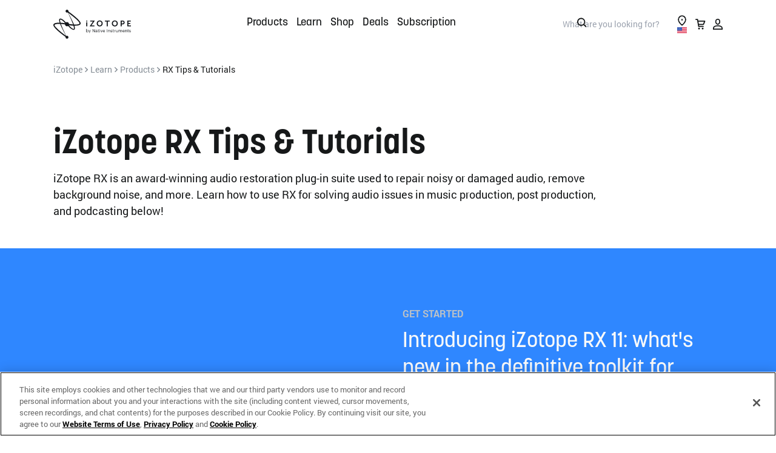

--- FILE ---
content_type: text/html; charset=UTF-8
request_url: https://www.izotope.com/en/learn/products/rx.html
body_size: 82315
content:
<!doctype html>
<html lang="en-GB">
    <head>
    <script>
// Anti-Flicker + Timeout Script
// Duration in milliseconds to wait while the Kameleoon application file is loaded
var kameleoonLoadingTimeout = 1000;

window.kameleoonQueue = window.kameleoonQueue || [];
window.kameleoonStartLoadTime = new Date().getTime();
if (
	!document.getElementById("kameleoonLoadingStyleSheet") &&
	!window.kameleoonDisplayPageTimeOut
) {
	var kameleoonS = document.getElementsByTagName("script")[0];
	var kameleoonCc =
		"* { visibility: hidden !important; background-image: none !important; }";
	var kameleoonStn = document.createElement("style");
	kameleoonStn.type = "text/css";
	kameleoonStn.id = "kameleoonLoadingStyleSheet";
	if (kameleoonStn.styleSheet) {
		kameleoonStn.styleSheet.cssText = kameleoonCc;
	} else {
		kameleoonStn.appendChild(document.createTextNode(kameleoonCc));
	}
	kameleoonS.parentNode.insertBefore(kameleoonStn, kameleoonS);
	window.kameleoonDisplayPage = function (fromEngine) {
		if (!fromEngine) {
			window.kameleoonTimeout = true;
		}
		if (kameleoonStn.parentNode) {
			kameleoonStn.parentNode.removeChild(kameleoonStn);
		}
	};
	window.kameleoonDisplayPageTimeOut = window.setTimeout(
		window.kameleoonDisplayPage,
		kameleoonLoadingTimeout,
	);
}
</script>
<script type="text/javascript" src="//rzp50zminn.kameleoon.io/kameleoon.js" async="true" fetchpriority="high"></script>  
            <meta http-equiv="Content-Type" content="text/html; charset=utf-8"/><script type="text/javascript">(window.NREUM||(NREUM={})).init={privacy:{cookies_enabled:true},ajax:{deny_list:["bam.nr-data.net"]},feature_flags:["soft_nav"],distributed_tracing:{enabled:true}};(window.NREUM||(NREUM={})).loader_config={agentID:"1120203294",accountID:"2855319",trustKey:"1322840",xpid:"Vg4CVFVSARABVVBXAwIGVlQB",licenseKey:"NRJS-a26a04bfe85f39bbf76",applicationID:"1115431000",browserID:"1120203294"};;/*! For license information please see nr-loader-spa-1.308.0.min.js.LICENSE.txt */
(()=>{var e,t,r={384:(e,t,r)=>{"use strict";r.d(t,{NT:()=>a,US:()=>u,Zm:()=>o,bQ:()=>d,dV:()=>c,pV:()=>l});var n=r(6154),i=r(1863),s=r(1910);const a={beacon:"bam.nr-data.net",errorBeacon:"bam.nr-data.net"};function o(){return n.gm.NREUM||(n.gm.NREUM={}),void 0===n.gm.newrelic&&(n.gm.newrelic=n.gm.NREUM),n.gm.NREUM}function c(){let e=o();return e.o||(e.o={ST:n.gm.setTimeout,SI:n.gm.setImmediate||n.gm.setInterval,CT:n.gm.clearTimeout,XHR:n.gm.XMLHttpRequest,REQ:n.gm.Request,EV:n.gm.Event,PR:n.gm.Promise,MO:n.gm.MutationObserver,FETCH:n.gm.fetch,WS:n.gm.WebSocket},(0,s.i)(...Object.values(e.o))),e}function d(e,t){let r=o();r.initializedAgents??={},t.initializedAt={ms:(0,i.t)(),date:new Date},r.initializedAgents[e]=t}function u(e,t){o()[e]=t}function l(){return function(){let e=o();const t=e.info||{};e.info={beacon:a.beacon,errorBeacon:a.errorBeacon,...t}}(),function(){let e=o();const t=e.init||{};e.init={...t}}(),c(),function(){let e=o();const t=e.loader_config||{};e.loader_config={...t}}(),o()}},782:(e,t,r)=>{"use strict";r.d(t,{T:()=>n});const n=r(860).K7.pageViewTiming},860:(e,t,r)=>{"use strict";r.d(t,{$J:()=>u,K7:()=>c,P3:()=>d,XX:()=>i,Yy:()=>o,df:()=>s,qY:()=>n,v4:()=>a});const n="events",i="jserrors",s="browser/blobs",a="rum",o="browser/logs",c={ajax:"ajax",genericEvents:"generic_events",jserrors:i,logging:"logging",metrics:"metrics",pageAction:"page_action",pageViewEvent:"page_view_event",pageViewTiming:"page_view_timing",sessionReplay:"session_replay",sessionTrace:"session_trace",softNav:"soft_navigations",spa:"spa"},d={[c.pageViewEvent]:1,[c.pageViewTiming]:2,[c.metrics]:3,[c.jserrors]:4,[c.spa]:5,[c.ajax]:6,[c.sessionTrace]:7,[c.softNav]:8,[c.sessionReplay]:9,[c.logging]:10,[c.genericEvents]:11},u={[c.pageViewEvent]:a,[c.pageViewTiming]:n,[c.ajax]:n,[c.spa]:n,[c.softNav]:n,[c.metrics]:i,[c.jserrors]:i,[c.sessionTrace]:s,[c.sessionReplay]:s,[c.logging]:o,[c.genericEvents]:"ins"}},944:(e,t,r)=>{"use strict";r.d(t,{R:()=>i});var n=r(3241);function i(e,t){"function"==typeof console.debug&&(console.debug("New Relic Warning: https://github.com/newrelic/newrelic-browser-agent/blob/main/docs/warning-codes.md#".concat(e),t),(0,n.W)({agentIdentifier:null,drained:null,type:"data",name:"warn",feature:"warn",data:{code:e,secondary:t}}))}},993:(e,t,r)=>{"use strict";r.d(t,{A$:()=>s,ET:()=>a,TZ:()=>o,p_:()=>i});var n=r(860);const i={ERROR:"ERROR",WARN:"WARN",INFO:"INFO",DEBUG:"DEBUG",TRACE:"TRACE"},s={OFF:0,ERROR:1,WARN:2,INFO:3,DEBUG:4,TRACE:5},a="log",o=n.K7.logging},1541:(e,t,r)=>{"use strict";r.d(t,{U:()=>i,f:()=>n});const n={MFE:"MFE",BA:"BA"};function i(e,t){if(2!==t?.harvestEndpointVersion)return{};const r=t.agentRef.runtime.appMetadata.agents[0].entityGuid;return e?{"source.id":e.id,"source.name":e.name,"source.type":e.type,"parent.id":e.parent?.id||r,"parent.type":e.parent?.type||n.BA}:{"entity.guid":r,appId:t.agentRef.info.applicationID}}},1687:(e,t,r)=>{"use strict";r.d(t,{Ak:()=>d,Ze:()=>h,x3:()=>u});var n=r(3241),i=r(7836),s=r(3606),a=r(860),o=r(2646);const c={};function d(e,t){const r={staged:!1,priority:a.P3[t]||0};l(e),c[e].get(t)||c[e].set(t,r)}function u(e,t){e&&c[e]&&(c[e].get(t)&&c[e].delete(t),p(e,t,!1),c[e].size&&f(e))}function l(e){if(!e)throw new Error("agentIdentifier required");c[e]||(c[e]=new Map)}function h(e="",t="feature",r=!1){if(l(e),!e||!c[e].get(t)||r)return p(e,t);c[e].get(t).staged=!0,f(e)}function f(e){const t=Array.from(c[e]);t.every(([e,t])=>t.staged)&&(t.sort((e,t)=>e[1].priority-t[1].priority),t.forEach(([t])=>{c[e].delete(t),p(e,t)}))}function p(e,t,r=!0){const a=e?i.ee.get(e):i.ee,c=s.i.handlers;if(!a.aborted&&a.backlog&&c){if((0,n.W)({agentIdentifier:e,type:"lifecycle",name:"drain",feature:t}),r){const e=a.backlog[t],r=c[t];if(r){for(let t=0;e&&t<e.length;++t)g(e[t],r);Object.entries(r).forEach(([e,t])=>{Object.values(t||{}).forEach(t=>{t[0]?.on&&t[0]?.context()instanceof o.y&&t[0].on(e,t[1])})})}}a.isolatedBacklog||delete c[t],a.backlog[t]=null,a.emit("drain-"+t,[])}}function g(e,t){var r=e[1];Object.values(t[r]||{}).forEach(t=>{var r=e[0];if(t[0]===r){var n=t[1],i=e[3],s=e[2];n.apply(i,s)}})}},1738:(e,t,r)=>{"use strict";r.d(t,{U:()=>f,Y:()=>h});var n=r(3241),i=r(9908),s=r(1863),a=r(944),o=r(5701),c=r(3969),d=r(8362),u=r(860),l=r(4261);function h(e,t,r,s){const h=s||r;!h||h[e]&&h[e]!==d.d.prototype[e]||(h[e]=function(){(0,i.p)(c.xV,["API/"+e+"/called"],void 0,u.K7.metrics,r.ee),(0,n.W)({agentIdentifier:r.agentIdentifier,drained:!!o.B?.[r.agentIdentifier],type:"data",name:"api",feature:l.Pl+e,data:{}});try{return t.apply(this,arguments)}catch(e){(0,a.R)(23,e)}})}function f(e,t,r,n,a){const o=e.info;null===r?delete o.jsAttributes[t]:o.jsAttributes[t]=r,(a||null===r)&&(0,i.p)(l.Pl+n,[(0,s.t)(),t,r],void 0,"session",e.ee)}},1741:(e,t,r)=>{"use strict";r.d(t,{W:()=>s});var n=r(944),i=r(4261);class s{#e(e,...t){if(this[e]!==s.prototype[e])return this[e](...t);(0,n.R)(35,e)}addPageAction(e,t){return this.#e(i.hG,e,t)}register(e){return this.#e(i.eY,e)}recordCustomEvent(e,t){return this.#e(i.fF,e,t)}setPageViewName(e,t){return this.#e(i.Fw,e,t)}setCustomAttribute(e,t,r){return this.#e(i.cD,e,t,r)}noticeError(e,t){return this.#e(i.o5,e,t)}setUserId(e,t=!1){return this.#e(i.Dl,e,t)}setApplicationVersion(e){return this.#e(i.nb,e)}setErrorHandler(e){return this.#e(i.bt,e)}addRelease(e,t){return this.#e(i.k6,e,t)}log(e,t){return this.#e(i.$9,e,t)}start(){return this.#e(i.d3)}finished(e){return this.#e(i.BL,e)}recordReplay(){return this.#e(i.CH)}pauseReplay(){return this.#e(i.Tb)}addToTrace(e){return this.#e(i.U2,e)}setCurrentRouteName(e){return this.#e(i.PA,e)}interaction(e){return this.#e(i.dT,e)}wrapLogger(e,t,r){return this.#e(i.Wb,e,t,r)}measure(e,t){return this.#e(i.V1,e,t)}consent(e){return this.#e(i.Pv,e)}}},1863:(e,t,r)=>{"use strict";function n(){return Math.floor(performance.now())}r.d(t,{t:()=>n})},1910:(e,t,r)=>{"use strict";r.d(t,{i:()=>s});var n=r(944);const i=new Map;function s(...e){return e.every(e=>{if(i.has(e))return i.get(e);const t="function"==typeof e?e.toString():"",r=t.includes("[native code]"),s=t.includes("nrWrapper");return r||s||(0,n.R)(64,e?.name||t),i.set(e,r),r})}},2555:(e,t,r)=>{"use strict";r.d(t,{D:()=>o,f:()=>a});var n=r(384),i=r(8122);const s={beacon:n.NT.beacon,errorBeacon:n.NT.errorBeacon,licenseKey:void 0,applicationID:void 0,sa:void 0,queueTime:void 0,applicationTime:void 0,ttGuid:void 0,user:void 0,account:void 0,product:void 0,extra:void 0,jsAttributes:{},userAttributes:void 0,atts:void 0,transactionName:void 0,tNamePlain:void 0};function a(e){try{return!!e.licenseKey&&!!e.errorBeacon&&!!e.applicationID}catch(e){return!1}}const o=e=>(0,i.a)(e,s)},2614:(e,t,r)=>{"use strict";r.d(t,{BB:()=>a,H3:()=>n,g:()=>d,iL:()=>c,tS:()=>o,uh:()=>i,wk:()=>s});const n="NRBA",i="SESSION",s=144e5,a=18e5,o={STARTED:"session-started",PAUSE:"session-pause",RESET:"session-reset",RESUME:"session-resume",UPDATE:"session-update"},c={SAME_TAB:"same-tab",CROSS_TAB:"cross-tab"},d={OFF:0,FULL:1,ERROR:2}},2646:(e,t,r)=>{"use strict";r.d(t,{y:()=>n});class n{constructor(e){this.contextId=e}}},2843:(e,t,r)=>{"use strict";r.d(t,{G:()=>s,u:()=>i});var n=r(3878);function i(e,t=!1,r,i){(0,n.DD)("visibilitychange",function(){if(t)return void("hidden"===document.visibilityState&&e());e(document.visibilityState)},r,i)}function s(e,t,r){(0,n.sp)("pagehide",e,t,r)}},3241:(e,t,r)=>{"use strict";r.d(t,{W:()=>s});var n=r(6154);const i="newrelic";function s(e={}){try{n.gm.dispatchEvent(new CustomEvent(i,{detail:e}))}catch(e){}}},3304:(e,t,r)=>{"use strict";r.d(t,{A:()=>s});var n=r(7836);const i=()=>{const e=new WeakSet;return(t,r)=>{if("object"==typeof r&&null!==r){if(e.has(r))return;e.add(r)}return r}};function s(e){try{return JSON.stringify(e,i())??""}catch(e){try{n.ee.emit("internal-error",[e])}catch(e){}return""}}},3333:(e,t,r)=>{"use strict";r.d(t,{$v:()=>u,TZ:()=>n,Xh:()=>c,Zp:()=>i,kd:()=>d,mq:()=>o,nf:()=>a,qN:()=>s});const n=r(860).K7.genericEvents,i=["auxclick","click","copy","keydown","paste","scrollend"],s=["focus","blur"],a=4,o=1e3,c=2e3,d=["PageAction","UserAction","BrowserPerformance"],u={RESOURCES:"experimental.resources",REGISTER:"register"}},3434:(e,t,r)=>{"use strict";r.d(t,{Jt:()=>s,YM:()=>d});var n=r(7836),i=r(5607);const s="nr@original:".concat(i.W),a=50;var o=Object.prototype.hasOwnProperty,c=!1;function d(e,t){return e||(e=n.ee),r.inPlace=function(e,t,n,i,s){n||(n="");const a="-"===n.charAt(0);for(let o=0;o<t.length;o++){const c=t[o],d=e[c];l(d)||(e[c]=r(d,a?c+n:n,i,c,s))}},r.flag=s,r;function r(t,r,n,c,d){return l(t)?t:(r||(r=""),nrWrapper[s]=t,function(e,t,r){if(Object.defineProperty&&Object.keys)try{return Object.keys(e).forEach(function(r){Object.defineProperty(t,r,{get:function(){return e[r]},set:function(t){return e[r]=t,t}})}),t}catch(e){u([e],r)}for(var n in e)o.call(e,n)&&(t[n]=e[n])}(t,nrWrapper,e),nrWrapper);function nrWrapper(){var s,o,l,h;let f;try{o=this,s=[...arguments],l="function"==typeof n?n(s,o):n||{}}catch(t){u([t,"",[s,o,c],l],e)}i(r+"start",[s,o,c],l,d);const p=performance.now();let g;try{return h=t.apply(o,s),g=performance.now(),h}catch(e){throw g=performance.now(),i(r+"err",[s,o,e],l,d),f=e,f}finally{const e=g-p,t={start:p,end:g,duration:e,isLongTask:e>=a,methodName:c,thrownError:f};t.isLongTask&&i("long-task",[t,o],l,d),i(r+"end",[s,o,h],l,d)}}}function i(r,n,i,s){if(!c||t){var a=c;c=!0;try{e.emit(r,n,i,t,s)}catch(t){u([t,r,n,i],e)}c=a}}}function u(e,t){t||(t=n.ee);try{t.emit("internal-error",e)}catch(e){}}function l(e){return!(e&&"function"==typeof e&&e.apply&&!e[s])}},3606:(e,t,r)=>{"use strict";r.d(t,{i:()=>s});var n=r(9908);s.on=a;var i=s.handlers={};function s(e,t,r,s){a(s||n.d,i,e,t,r)}function a(e,t,r,i,s){s||(s="feature"),e||(e=n.d);var a=t[s]=t[s]||{};(a[r]=a[r]||[]).push([e,i])}},3738:(e,t,r)=>{"use strict";r.d(t,{He:()=>i,Kp:()=>o,Lc:()=>d,Rz:()=>u,TZ:()=>n,bD:()=>s,d3:()=>a,jx:()=>l,sl:()=>h,uP:()=>c});const n=r(860).K7.sessionTrace,i="bstResource",s="resource",a="-start",o="-end",c="fn"+a,d="fn"+o,u="pushState",l=1e3,h=3e4},3785:(e,t,r)=>{"use strict";r.d(t,{R:()=>c,b:()=>d});var n=r(9908),i=r(1863),s=r(860),a=r(3969),o=r(993);function c(e,t,r={},c=o.p_.INFO,d=!0,u,l=(0,i.t)()){(0,n.p)(a.xV,["API/logging/".concat(c.toLowerCase(),"/called")],void 0,s.K7.metrics,e),(0,n.p)(o.ET,[l,t,r,c,d,u],void 0,s.K7.logging,e)}function d(e){return"string"==typeof e&&Object.values(o.p_).some(t=>t===e.toUpperCase().trim())}},3878:(e,t,r)=>{"use strict";function n(e,t){return{capture:e,passive:!1,signal:t}}function i(e,t,r=!1,i){window.addEventListener(e,t,n(r,i))}function s(e,t,r=!1,i){document.addEventListener(e,t,n(r,i))}r.d(t,{DD:()=>s,jT:()=>n,sp:()=>i})},3962:(e,t,r)=>{"use strict";r.d(t,{AM:()=>a,O2:()=>l,OV:()=>s,Qu:()=>h,TZ:()=>c,ih:()=>f,pP:()=>o,t1:()=>u,tC:()=>i,wD:()=>d});var n=r(860);const i=["click","keydown","submit"],s="popstate",a="api",o="initialPageLoad",c=n.K7.softNav,d=5e3,u=500,l={INITIAL_PAGE_LOAD:"",ROUTE_CHANGE:1,UNSPECIFIED:2},h={INTERACTION:1,AJAX:2,CUSTOM_END:3,CUSTOM_TRACER:4},f={IP:"in progress",PF:"pending finish",FIN:"finished",CAN:"cancelled"}},3969:(e,t,r)=>{"use strict";r.d(t,{TZ:()=>n,XG:()=>o,rs:()=>i,xV:()=>a,z_:()=>s});const n=r(860).K7.metrics,i="sm",s="cm",a="storeSupportabilityMetrics",o="storeEventMetrics"},4234:(e,t,r)=>{"use strict";r.d(t,{W:()=>s});var n=r(7836),i=r(1687);class s{constructor(e,t){this.agentIdentifier=e,this.ee=n.ee.get(e),this.featureName=t,this.blocked=!1}deregisterDrain(){(0,i.x3)(this.agentIdentifier,this.featureName)}}},4261:(e,t,r)=>{"use strict";r.d(t,{$9:()=>u,BL:()=>c,CH:()=>p,Dl:()=>R,Fw:()=>w,PA:()=>v,Pl:()=>n,Pv:()=>A,Tb:()=>h,U2:()=>a,V1:()=>E,Wb:()=>T,bt:()=>y,cD:()=>b,d3:()=>x,dT:()=>d,eY:()=>g,fF:()=>f,hG:()=>s,hw:()=>i,k6:()=>o,nb:()=>m,o5:()=>l});const n="api-",i=n+"ixn-",s="addPageAction",a="addToTrace",o="addRelease",c="finished",d="interaction",u="log",l="noticeError",h="pauseReplay",f="recordCustomEvent",p="recordReplay",g="register",m="setApplicationVersion",v="setCurrentRouteName",b="setCustomAttribute",y="setErrorHandler",w="setPageViewName",R="setUserId",x="start",T="wrapLogger",E="measure",A="consent"},5205:(e,t,r)=>{"use strict";r.d(t,{j:()=>S});var n=r(384),i=r(1741);var s=r(2555),a=r(3333);const o=e=>{if(!e||"string"!=typeof e)return!1;try{document.createDocumentFragment().querySelector(e)}catch{return!1}return!0};var c=r(2614),d=r(944),u=r(8122);const l="[data-nr-mask]",h=e=>(0,u.a)(e,(()=>{const e={feature_flags:[],experimental:{allow_registered_children:!1,resources:!1},mask_selector:"*",block_selector:"[data-nr-block]",mask_input_options:{color:!1,date:!1,"datetime-local":!1,email:!1,month:!1,number:!1,range:!1,search:!1,tel:!1,text:!1,time:!1,url:!1,week:!1,textarea:!1,select:!1,password:!0}};return{ajax:{deny_list:void 0,block_internal:!0,enabled:!0,autoStart:!0},api:{get allow_registered_children(){return e.feature_flags.includes(a.$v.REGISTER)||e.experimental.allow_registered_children},set allow_registered_children(t){e.experimental.allow_registered_children=t},duplicate_registered_data:!1},browser_consent_mode:{enabled:!1},distributed_tracing:{enabled:void 0,exclude_newrelic_header:void 0,cors_use_newrelic_header:void 0,cors_use_tracecontext_headers:void 0,allowed_origins:void 0},get feature_flags(){return e.feature_flags},set feature_flags(t){e.feature_flags=t},generic_events:{enabled:!0,autoStart:!0},harvest:{interval:30},jserrors:{enabled:!0,autoStart:!0},logging:{enabled:!0,autoStart:!0},metrics:{enabled:!0,autoStart:!0},obfuscate:void 0,page_action:{enabled:!0},page_view_event:{enabled:!0,autoStart:!0},page_view_timing:{enabled:!0,autoStart:!0},performance:{capture_marks:!1,capture_measures:!1,capture_detail:!0,resources:{get enabled(){return e.feature_flags.includes(a.$v.RESOURCES)||e.experimental.resources},set enabled(t){e.experimental.resources=t},asset_types:[],first_party_domains:[],ignore_newrelic:!0}},privacy:{cookies_enabled:!0},proxy:{assets:void 0,beacon:void 0},session:{expiresMs:c.wk,inactiveMs:c.BB},session_replay:{autoStart:!0,enabled:!1,preload:!1,sampling_rate:10,error_sampling_rate:100,collect_fonts:!1,inline_images:!1,fix_stylesheets:!0,mask_all_inputs:!0,get mask_text_selector(){return e.mask_selector},set mask_text_selector(t){o(t)?e.mask_selector="".concat(t,",").concat(l):""===t||null===t?e.mask_selector=l:(0,d.R)(5,t)},get block_class(){return"nr-block"},get ignore_class(){return"nr-ignore"},get mask_text_class(){return"nr-mask"},get block_selector(){return e.block_selector},set block_selector(t){o(t)?e.block_selector+=",".concat(t):""!==t&&(0,d.R)(6,t)},get mask_input_options(){return e.mask_input_options},set mask_input_options(t){t&&"object"==typeof t?e.mask_input_options={...t,password:!0}:(0,d.R)(7,t)}},session_trace:{enabled:!0,autoStart:!0},soft_navigations:{enabled:!0,autoStart:!0},spa:{enabled:!0,autoStart:!0},ssl:void 0,user_actions:{enabled:!0,elementAttributes:["id","className","tagName","type"]}}})());var f=r(6154),p=r(9324);let g=0;const m={buildEnv:p.F3,distMethod:p.Xs,version:p.xv,originTime:f.WN},v={consented:!1},b={appMetadata:{},get consented(){return this.session?.state?.consent||v.consented},set consented(e){v.consented=e},customTransaction:void 0,denyList:void 0,disabled:!1,harvester:void 0,isolatedBacklog:!1,isRecording:!1,loaderType:void 0,maxBytes:3e4,obfuscator:void 0,onerror:void 0,ptid:void 0,releaseIds:{},session:void 0,timeKeeper:void 0,registeredEntities:[],jsAttributesMetadata:{bytes:0},get harvestCount(){return++g}},y=e=>{const t=(0,u.a)(e,b),r=Object.keys(m).reduce((e,t)=>(e[t]={value:m[t],writable:!1,configurable:!0,enumerable:!0},e),{});return Object.defineProperties(t,r)};var w=r(5701);const R=e=>{const t=e.startsWith("http");e+="/",r.p=t?e:"https://"+e};var x=r(7836),T=r(3241);const E={accountID:void 0,trustKey:void 0,agentID:void 0,licenseKey:void 0,applicationID:void 0,xpid:void 0},A=e=>(0,u.a)(e,E),_=new Set;function S(e,t={},r,a){let{init:o,info:c,loader_config:d,runtime:u={},exposed:l=!0}=t;if(!c){const e=(0,n.pV)();o=e.init,c=e.info,d=e.loader_config}e.init=h(o||{}),e.loader_config=A(d||{}),c.jsAttributes??={},f.bv&&(c.jsAttributes.isWorker=!0),e.info=(0,s.D)(c);const p=e.init,g=[c.beacon,c.errorBeacon];_.has(e.agentIdentifier)||(p.proxy.assets&&(R(p.proxy.assets),g.push(p.proxy.assets)),p.proxy.beacon&&g.push(p.proxy.beacon),e.beacons=[...g],function(e){const t=(0,n.pV)();Object.getOwnPropertyNames(i.W.prototype).forEach(r=>{const n=i.W.prototype[r];if("function"!=typeof n||"constructor"===n)return;let s=t[r];e[r]&&!1!==e.exposed&&"micro-agent"!==e.runtime?.loaderType&&(t[r]=(...t)=>{const n=e[r](...t);return s?s(...t):n})})}(e),(0,n.US)("activatedFeatures",w.B)),u.denyList=[...p.ajax.deny_list||[],...p.ajax.block_internal?g:[]],u.ptid=e.agentIdentifier,u.loaderType=r,e.runtime=y(u),_.has(e.agentIdentifier)||(e.ee=x.ee.get(e.agentIdentifier),e.exposed=l,(0,T.W)({agentIdentifier:e.agentIdentifier,drained:!!w.B?.[e.agentIdentifier],type:"lifecycle",name:"initialize",feature:void 0,data:e.config})),_.add(e.agentIdentifier)}},5270:(e,t,r)=>{"use strict";r.d(t,{Aw:()=>a,SR:()=>s,rF:()=>o});var n=r(384),i=r(7767);function s(e){return!!(0,n.dV)().o.MO&&(0,i.V)(e)&&!0===e?.session_trace.enabled}function a(e){return!0===e?.session_replay.preload&&s(e)}function o(e,t){try{if("string"==typeof t?.type){if("password"===t.type.toLowerCase())return"*".repeat(e?.length||0);if(void 0!==t?.dataset?.nrUnmask||t?.classList?.contains("nr-unmask"))return e}}catch(e){}return"string"==typeof e?e.replace(/[\S]/g,"*"):"*".repeat(e?.length||0)}},5289:(e,t,r)=>{"use strict";r.d(t,{GG:()=>a,Qr:()=>c,sB:()=>o});var n=r(3878),i=r(6389);function s(){return"undefined"==typeof document||"complete"===document.readyState}function a(e,t){if(s())return e();const r=(0,i.J)(e),a=setInterval(()=>{s()&&(clearInterval(a),r())},500);(0,n.sp)("load",r,t)}function o(e){if(s())return e();(0,n.DD)("DOMContentLoaded",e)}function c(e){if(s())return e();(0,n.sp)("popstate",e)}},5607:(e,t,r)=>{"use strict";r.d(t,{W:()=>n});const n=(0,r(9566).bz)()},5701:(e,t,r)=>{"use strict";r.d(t,{B:()=>s,t:()=>a});var n=r(3241);const i=new Set,s={};function a(e,t){const r=t.agentIdentifier;s[r]??={},e&&"object"==typeof e&&(i.has(r)||(t.ee.emit("rumresp",[e]),s[r]=e,i.add(r),(0,n.W)({agentIdentifier:r,loaded:!0,drained:!0,type:"lifecycle",name:"load",feature:void 0,data:e})))}},6154:(e,t,r)=>{"use strict";r.d(t,{OF:()=>d,RI:()=>i,WN:()=>h,bv:()=>s,eN:()=>f,gm:()=>a,lR:()=>l,m:()=>c,mw:()=>o,sb:()=>u});var n=r(1863);const i="undefined"!=typeof window&&!!window.document,s="undefined"!=typeof WorkerGlobalScope&&("undefined"!=typeof self&&self instanceof WorkerGlobalScope&&self.navigator instanceof WorkerNavigator||"undefined"!=typeof globalThis&&globalThis instanceof WorkerGlobalScope&&globalThis.navigator instanceof WorkerNavigator),a=i?window:"undefined"!=typeof WorkerGlobalScope&&("undefined"!=typeof self&&self instanceof WorkerGlobalScope&&self||"undefined"!=typeof globalThis&&globalThis instanceof WorkerGlobalScope&&globalThis),o=Boolean("hidden"===a?.document?.visibilityState),c=""+a?.location,d=/iPad|iPhone|iPod/.test(a.navigator?.userAgent),u=d&&"undefined"==typeof SharedWorker,l=(()=>{const e=a.navigator?.userAgent?.match(/Firefox[/\s](\d+\.\d+)/);return Array.isArray(e)&&e.length>=2?+e[1]:0})(),h=Date.now()-(0,n.t)(),f=()=>"undefined"!=typeof PerformanceNavigationTiming&&a?.performance?.getEntriesByType("navigation")?.[0]?.responseStart},6344:(e,t,r)=>{"use strict";r.d(t,{BB:()=>u,Qb:()=>l,TZ:()=>i,Ug:()=>a,Vh:()=>s,_s:()=>o,bc:()=>d,yP:()=>c});var n=r(2614);const i=r(860).K7.sessionReplay,s="errorDuringReplay",a=.12,o={DomContentLoaded:0,Load:1,FullSnapshot:2,IncrementalSnapshot:3,Meta:4,Custom:5},c={[n.g.ERROR]:15e3,[n.g.FULL]:3e5,[n.g.OFF]:0},d={RESET:{message:"Session was reset",sm:"Reset"},IMPORT:{message:"Recorder failed to import",sm:"Import"},TOO_MANY:{message:"429: Too Many Requests",sm:"Too-Many"},TOO_BIG:{message:"Payload was too large",sm:"Too-Big"},CROSS_TAB:{message:"Session Entity was set to OFF on another tab",sm:"Cross-Tab"},ENTITLEMENTS:{message:"Session Replay is not allowed and will not be started",sm:"Entitlement"}},u=5e3,l={API:"api",RESUME:"resume",SWITCH_TO_FULL:"switchToFull",INITIALIZE:"initialize",PRELOAD:"preload"}},6389:(e,t,r)=>{"use strict";function n(e,t=500,r={}){const n=r?.leading||!1;let i;return(...r)=>{n&&void 0===i&&(e.apply(this,r),i=setTimeout(()=>{i=clearTimeout(i)},t)),n||(clearTimeout(i),i=setTimeout(()=>{e.apply(this,r)},t))}}function i(e){let t=!1;return(...r)=>{t||(t=!0,e.apply(this,r))}}r.d(t,{J:()=>i,s:()=>n})},6630:(e,t,r)=>{"use strict";r.d(t,{T:()=>n});const n=r(860).K7.pageViewEvent},6774:(e,t,r)=>{"use strict";r.d(t,{T:()=>n});const n=r(860).K7.jserrors},7295:(e,t,r)=>{"use strict";r.d(t,{Xv:()=>a,gX:()=>i,iW:()=>s});var n=[];function i(e){if(!e||s(e))return!1;if(0===n.length)return!0;if("*"===n[0].hostname)return!1;for(var t=0;t<n.length;t++){var r=n[t];if(r.hostname.test(e.hostname)&&r.pathname.test(e.pathname))return!1}return!0}function s(e){return void 0===e.hostname}function a(e){if(n=[],e&&e.length)for(var t=0;t<e.length;t++){let r=e[t];if(!r)continue;if("*"===r)return void(n=[{hostname:"*"}]);0===r.indexOf("http://")?r=r.substring(7):0===r.indexOf("https://")&&(r=r.substring(8));const i=r.indexOf("/");let s,a;i>0?(s=r.substring(0,i),a=r.substring(i)):(s=r,a="*");let[c]=s.split(":");n.push({hostname:o(c),pathname:o(a,!0)})}}function o(e,t=!1){const r=e.replace(/[.+?^${}()|[\]\\]/g,e=>"\\"+e).replace(/\*/g,".*?");return new RegExp((t?"^":"")+r+"$")}},7485:(e,t,r)=>{"use strict";r.d(t,{D:()=>i});var n=r(6154);function i(e){if(0===(e||"").indexOf("data:"))return{protocol:"data"};try{const t=new URL(e,location.href),r={port:t.port,hostname:t.hostname,pathname:t.pathname,search:t.search,protocol:t.protocol.slice(0,t.protocol.indexOf(":")),sameOrigin:t.protocol===n.gm?.location?.protocol&&t.host===n.gm?.location?.host};return r.port&&""!==r.port||("http:"===t.protocol&&(r.port="80"),"https:"===t.protocol&&(r.port="443")),r.pathname&&""!==r.pathname?r.pathname.startsWith("/")||(r.pathname="/".concat(r.pathname)):r.pathname="/",r}catch(e){return{}}}},7699:(e,t,r)=>{"use strict";r.d(t,{It:()=>s,KC:()=>o,No:()=>i,qh:()=>a});var n=r(860);const i=16e3,s=1e6,a="SESSION_ERROR",o={[n.K7.logging]:!0,[n.K7.genericEvents]:!1,[n.K7.jserrors]:!1,[n.K7.ajax]:!1}},7767:(e,t,r)=>{"use strict";r.d(t,{V:()=>i});var n=r(6154);const i=e=>n.RI&&!0===e?.privacy.cookies_enabled},7836:(e,t,r)=>{"use strict";r.d(t,{P:()=>o,ee:()=>c});var n=r(384),i=r(8990),s=r(2646),a=r(5607);const o="nr@context:".concat(a.W),c=function e(t,r){var n={},a={},u={},l=!1;try{l=16===r.length&&d.initializedAgents?.[r]?.runtime.isolatedBacklog}catch(e){}var h={on:p,addEventListener:p,removeEventListener:function(e,t){var r=n[e];if(!r)return;for(var i=0;i<r.length;i++)r[i]===t&&r.splice(i,1)},emit:function(e,r,n,i,s){!1!==s&&(s=!0);if(c.aborted&&!i)return;t&&s&&t.emit(e,r,n);var o=f(n);g(e).forEach(e=>{e.apply(o,r)});var d=v()[a[e]];d&&d.push([h,e,r,o]);return o},get:m,listeners:g,context:f,buffer:function(e,t){const r=v();if(t=t||"feature",h.aborted)return;Object.entries(e||{}).forEach(([e,n])=>{a[n]=t,t in r||(r[t]=[])})},abort:function(){h._aborted=!0,Object.keys(h.backlog).forEach(e=>{delete h.backlog[e]})},isBuffering:function(e){return!!v()[a[e]]},debugId:r,backlog:l?{}:t&&"object"==typeof t.backlog?t.backlog:{},isolatedBacklog:l};return Object.defineProperty(h,"aborted",{get:()=>{let e=h._aborted||!1;return e||(t&&(e=t.aborted),e)}}),h;function f(e){return e&&e instanceof s.y?e:e?(0,i.I)(e,o,()=>new s.y(o)):new s.y(o)}function p(e,t){n[e]=g(e).concat(t)}function g(e){return n[e]||[]}function m(t){return u[t]=u[t]||e(h,t)}function v(){return h.backlog}}(void 0,"globalEE"),d=(0,n.Zm)();d.ee||(d.ee=c)},8122:(e,t,r)=>{"use strict";r.d(t,{a:()=>i});var n=r(944);function i(e,t){try{if(!e||"object"!=typeof e)return(0,n.R)(3);if(!t||"object"!=typeof t)return(0,n.R)(4);const r=Object.create(Object.getPrototypeOf(t),Object.getOwnPropertyDescriptors(t)),s=0===Object.keys(r).length?e:r;for(let a in s)if(void 0!==e[a])try{if(null===e[a]){r[a]=null;continue}Array.isArray(e[a])&&Array.isArray(t[a])?r[a]=Array.from(new Set([...e[a],...t[a]])):"object"==typeof e[a]&&"object"==typeof t[a]?r[a]=i(e[a],t[a]):r[a]=e[a]}catch(e){r[a]||(0,n.R)(1,e)}return r}catch(e){(0,n.R)(2,e)}}},8139:(e,t,r)=>{"use strict";r.d(t,{u:()=>h});var n=r(7836),i=r(3434),s=r(8990),a=r(6154);const o={},c=a.gm.XMLHttpRequest,d="addEventListener",u="removeEventListener",l="nr@wrapped:".concat(n.P);function h(e){var t=function(e){return(e||n.ee).get("events")}(e);if(o[t.debugId]++)return t;o[t.debugId]=1;var r=(0,i.YM)(t,!0);function h(e){r.inPlace(e,[d,u],"-",p)}function p(e,t){return e[1]}return"getPrototypeOf"in Object&&(a.RI&&f(document,h),c&&f(c.prototype,h),f(a.gm,h)),t.on(d+"-start",function(e,t){var n=e[1];if(null!==n&&("function"==typeof n||"object"==typeof n)&&"newrelic"!==e[0]){var i=(0,s.I)(n,l,function(){var e={object:function(){if("function"!=typeof n.handleEvent)return;return n.handleEvent.apply(n,arguments)},function:n}[typeof n];return e?r(e,"fn-",null,e.name||"anonymous"):n});this.wrapped=e[1]=i}}),t.on(u+"-start",function(e){e[1]=this.wrapped||e[1]}),t}function f(e,t,...r){let n=e;for(;"object"==typeof n&&!Object.prototype.hasOwnProperty.call(n,d);)n=Object.getPrototypeOf(n);n&&t(n,...r)}},8362:(e,t,r)=>{"use strict";r.d(t,{d:()=>s});var n=r(9566),i=r(1741);class s extends i.W{agentIdentifier=(0,n.LA)(16)}},8374:(e,t,r)=>{r.nc=(()=>{try{return document?.currentScript?.nonce}catch(e){}return""})()},8990:(e,t,r)=>{"use strict";r.d(t,{I:()=>i});var n=Object.prototype.hasOwnProperty;function i(e,t,r){if(n.call(e,t))return e[t];var i=r();if(Object.defineProperty&&Object.keys)try{return Object.defineProperty(e,t,{value:i,writable:!0,enumerable:!1}),i}catch(e){}return e[t]=i,i}},9119:(e,t,r)=>{"use strict";r.d(t,{L:()=>s});var n=/([^?#]*)[^#]*(#[^?]*|$).*/,i=/([^?#]*)().*/;function s(e,t){return e?e.replace(t?n:i,"$1$2"):e}},9300:(e,t,r)=>{"use strict";r.d(t,{T:()=>n});const n=r(860).K7.ajax},9324:(e,t,r)=>{"use strict";r.d(t,{AJ:()=>a,F3:()=>i,Xs:()=>s,Yq:()=>o,xv:()=>n});const n="1.308.0",i="PROD",s="CDN",a="@newrelic/rrweb",o="1.0.1"},9566:(e,t,r)=>{"use strict";r.d(t,{LA:()=>o,ZF:()=>c,bz:()=>a,el:()=>d});var n=r(6154);const i="xxxxxxxx-xxxx-4xxx-yxxx-xxxxxxxxxxxx";function s(e,t){return e?15&e[t]:16*Math.random()|0}function a(){const e=n.gm?.crypto||n.gm?.msCrypto;let t,r=0;return e&&e.getRandomValues&&(t=e.getRandomValues(new Uint8Array(30))),i.split("").map(e=>"x"===e?s(t,r++).toString(16):"y"===e?(3&s()|8).toString(16):e).join("")}function o(e){const t=n.gm?.crypto||n.gm?.msCrypto;let r,i=0;t&&t.getRandomValues&&(r=t.getRandomValues(new Uint8Array(e)));const a=[];for(var o=0;o<e;o++)a.push(s(r,i++).toString(16));return a.join("")}function c(){return o(16)}function d(){return o(32)}},9908:(e,t,r)=>{"use strict";r.d(t,{d:()=>n,p:()=>i});var n=r(7836).ee.get("handle");function i(e,t,r,i,s){s?(s.buffer([e],i),s.emit(e,t,r)):(n.buffer([e],i),n.emit(e,t,r))}}},n={};function i(e){var t=n[e];if(void 0!==t)return t.exports;var s=n[e]={exports:{}};return r[e](s,s.exports,i),s.exports}i.m=r,i.d=(e,t)=>{for(var r in t)i.o(t,r)&&!i.o(e,r)&&Object.defineProperty(e,r,{enumerable:!0,get:t[r]})},i.f={},i.e=e=>Promise.all(Object.keys(i.f).reduce((t,r)=>(i.f[r](e,t),t),[])),i.u=e=>({212:"nr-spa-compressor",249:"nr-spa-recorder",478:"nr-spa"}[e]+"-1.308.0.min.js"),i.o=(e,t)=>Object.prototype.hasOwnProperty.call(e,t),e={},t="NRBA-1.308.0.PROD:",i.l=(r,n,s,a)=>{if(e[r])e[r].push(n);else{var o,c;if(void 0!==s)for(var d=document.getElementsByTagName("script"),u=0;u<d.length;u++){var l=d[u];if(l.getAttribute("src")==r||l.getAttribute("data-webpack")==t+s){o=l;break}}if(!o){c=!0;var h={478:"sha512-RSfSVnmHk59T/uIPbdSE0LPeqcEdF4/+XhfJdBuccH5rYMOEZDhFdtnh6X6nJk7hGpzHd9Ujhsy7lZEz/ORYCQ==",249:"sha512-ehJXhmntm85NSqW4MkhfQqmeKFulra3klDyY0OPDUE+sQ3GokHlPh1pmAzuNy//3j4ac6lzIbmXLvGQBMYmrkg==",212:"sha512-B9h4CR46ndKRgMBcK+j67uSR2RCnJfGefU+A7FrgR/k42ovXy5x/MAVFiSvFxuVeEk/pNLgvYGMp1cBSK/G6Fg=="};(o=document.createElement("script")).charset="utf-8",i.nc&&o.setAttribute("nonce",i.nc),o.setAttribute("data-webpack",t+s),o.src=r,0!==o.src.indexOf(window.location.origin+"/")&&(o.crossOrigin="anonymous"),h[a]&&(o.integrity=h[a])}e[r]=[n];var f=(t,n)=>{o.onerror=o.onload=null,clearTimeout(p);var i=e[r];if(delete e[r],o.parentNode&&o.parentNode.removeChild(o),i&&i.forEach(e=>e(n)),t)return t(n)},p=setTimeout(f.bind(null,void 0,{type:"timeout",target:o}),12e4);o.onerror=f.bind(null,o.onerror),o.onload=f.bind(null,o.onload),c&&document.head.appendChild(o)}},i.r=e=>{"undefined"!=typeof Symbol&&Symbol.toStringTag&&Object.defineProperty(e,Symbol.toStringTag,{value:"Module"}),Object.defineProperty(e,"__esModule",{value:!0})},i.p="https://js-agent.newrelic.com/",(()=>{var e={38:0,788:0};i.f.j=(t,r)=>{var n=i.o(e,t)?e[t]:void 0;if(0!==n)if(n)r.push(n[2]);else{var s=new Promise((r,i)=>n=e[t]=[r,i]);r.push(n[2]=s);var a=i.p+i.u(t),o=new Error;i.l(a,r=>{if(i.o(e,t)&&(0!==(n=e[t])&&(e[t]=void 0),n)){var s=r&&("load"===r.type?"missing":r.type),a=r&&r.target&&r.target.src;o.message="Loading chunk "+t+" failed: ("+s+": "+a+")",o.name="ChunkLoadError",o.type=s,o.request=a,n[1](o)}},"chunk-"+t,t)}};var t=(t,r)=>{var n,s,[a,o,c]=r,d=0;if(a.some(t=>0!==e[t])){for(n in o)i.o(o,n)&&(i.m[n]=o[n]);if(c)c(i)}for(t&&t(r);d<a.length;d++)s=a[d],i.o(e,s)&&e[s]&&e[s][0](),e[s]=0},r=self["webpackChunk:NRBA-1.308.0.PROD"]=self["webpackChunk:NRBA-1.308.0.PROD"]||[];r.forEach(t.bind(null,0)),r.push=t.bind(null,r.push.bind(r))})(),(()=>{"use strict";i(8374);var e=i(8362),t=i(860);const r=Object.values(t.K7);var n=i(5205);var s=i(9908),a=i(1863),o=i(4261),c=i(1738);var d=i(1687),u=i(4234),l=i(5289),h=i(6154),f=i(944),p=i(5270),g=i(7767),m=i(6389),v=i(7699);class b extends u.W{constructor(e,t){super(e.agentIdentifier,t),this.agentRef=e,this.abortHandler=void 0,this.featAggregate=void 0,this.loadedSuccessfully=void 0,this.onAggregateImported=new Promise(e=>{this.loadedSuccessfully=e}),this.deferred=Promise.resolve(),!1===e.init[this.featureName].autoStart?this.deferred=new Promise((t,r)=>{this.ee.on("manual-start-all",(0,m.J)(()=>{(0,d.Ak)(e.agentIdentifier,this.featureName),t()}))}):(0,d.Ak)(e.agentIdentifier,t)}importAggregator(e,t,r={}){if(this.featAggregate)return;const n=async()=>{let n;await this.deferred;try{if((0,g.V)(e.init)){const{setupAgentSession:t}=await i.e(478).then(i.bind(i,8766));n=t(e)}}catch(e){(0,f.R)(20,e),this.ee.emit("internal-error",[e]),(0,s.p)(v.qh,[e],void 0,this.featureName,this.ee)}try{if(!this.#t(this.featureName,n,e.init))return(0,d.Ze)(this.agentIdentifier,this.featureName),void this.loadedSuccessfully(!1);const{Aggregate:i}=await t();this.featAggregate=new i(e,r),e.runtime.harvester.initializedAggregates.push(this.featAggregate),this.loadedSuccessfully(!0)}catch(e){(0,f.R)(34,e),this.abortHandler?.(),(0,d.Ze)(this.agentIdentifier,this.featureName,!0),this.loadedSuccessfully(!1),this.ee&&this.ee.abort()}};h.RI?(0,l.GG)(()=>n(),!0):n()}#t(e,r,n){if(this.blocked)return!1;switch(e){case t.K7.sessionReplay:return(0,p.SR)(n)&&!!r;case t.K7.sessionTrace:return!!r;default:return!0}}}var y=i(6630),w=i(2614),R=i(3241);class x extends b{static featureName=y.T;constructor(e){var t;super(e,y.T),this.setupInspectionEvents(e.agentIdentifier),t=e,(0,c.Y)(o.Fw,function(e,r){"string"==typeof e&&("/"!==e.charAt(0)&&(e="/"+e),t.runtime.customTransaction=(r||"http://custom.transaction")+e,(0,s.p)(o.Pl+o.Fw,[(0,a.t)()],void 0,void 0,t.ee))},t),this.importAggregator(e,()=>i.e(478).then(i.bind(i,2467)))}setupInspectionEvents(e){const t=(t,r)=>{t&&(0,R.W)({agentIdentifier:e,timeStamp:t.timeStamp,loaded:"complete"===t.target.readyState,type:"window",name:r,data:t.target.location+""})};(0,l.sB)(e=>{t(e,"DOMContentLoaded")}),(0,l.GG)(e=>{t(e,"load")}),(0,l.Qr)(e=>{t(e,"navigate")}),this.ee.on(w.tS.UPDATE,(t,r)=>{(0,R.W)({agentIdentifier:e,type:"lifecycle",name:"session",data:r})})}}var T=i(384);class E extends e.d{constructor(e){var t;(super(),h.gm)?(this.features={},(0,T.bQ)(this.agentIdentifier,this),this.desiredFeatures=new Set(e.features||[]),this.desiredFeatures.add(x),(0,n.j)(this,e,e.loaderType||"agent"),t=this,(0,c.Y)(o.cD,function(e,r,n=!1){if("string"==typeof e){if(["string","number","boolean"].includes(typeof r)||null===r)return(0,c.U)(t,e,r,o.cD,n);(0,f.R)(40,typeof r)}else(0,f.R)(39,typeof e)},t),function(e){(0,c.Y)(o.Dl,function(t,r=!1){if("string"!=typeof t&&null!==t)return void(0,f.R)(41,typeof t);const n=e.info.jsAttributes["enduser.id"];r&&null!=n&&n!==t?(0,s.p)(o.Pl+"setUserIdAndResetSession",[t],void 0,"session",e.ee):(0,c.U)(e,"enduser.id",t,o.Dl,!0)},e)}(this),function(e){(0,c.Y)(o.nb,function(t){if("string"==typeof t||null===t)return(0,c.U)(e,"application.version",t,o.nb,!1);(0,f.R)(42,typeof t)},e)}(this),function(e){(0,c.Y)(o.d3,function(){e.ee.emit("manual-start-all")},e)}(this),function(e){(0,c.Y)(o.Pv,function(t=!0){if("boolean"==typeof t){if((0,s.p)(o.Pl+o.Pv,[t],void 0,"session",e.ee),e.runtime.consented=t,t){const t=e.features.page_view_event;t.onAggregateImported.then(e=>{const r=t.featAggregate;e&&!r.sentRum&&r.sendRum()})}}else(0,f.R)(65,typeof t)},e)}(this),this.run()):(0,f.R)(21)}get config(){return{info:this.info,init:this.init,loader_config:this.loader_config,runtime:this.runtime}}get api(){return this}run(){try{const e=function(e){const t={};return r.forEach(r=>{t[r]=!!e[r]?.enabled}),t}(this.init),n=[...this.desiredFeatures];n.sort((e,r)=>t.P3[e.featureName]-t.P3[r.featureName]),n.forEach(r=>{if(!e[r.featureName]&&r.featureName!==t.K7.pageViewEvent)return;if(r.featureName===t.K7.spa)return void(0,f.R)(67);const n=function(e){switch(e){case t.K7.ajax:return[t.K7.jserrors];case t.K7.sessionTrace:return[t.K7.ajax,t.K7.pageViewEvent];case t.K7.sessionReplay:return[t.K7.sessionTrace];case t.K7.pageViewTiming:return[t.K7.pageViewEvent];default:return[]}}(r.featureName).filter(e=>!(e in this.features));n.length>0&&(0,f.R)(36,{targetFeature:r.featureName,missingDependencies:n}),this.features[r.featureName]=new r(this)})}catch(e){(0,f.R)(22,e);for(const e in this.features)this.features[e].abortHandler?.();const t=(0,T.Zm)();delete t.initializedAgents[this.agentIdentifier]?.features,delete this.sharedAggregator;return t.ee.get(this.agentIdentifier).abort(),!1}}}var A=i(2843),_=i(782);class S extends b{static featureName=_.T;constructor(e){super(e,_.T),h.RI&&((0,A.u)(()=>(0,s.p)("docHidden",[(0,a.t)()],void 0,_.T,this.ee),!0),(0,A.G)(()=>(0,s.p)("winPagehide",[(0,a.t)()],void 0,_.T,this.ee)),this.importAggregator(e,()=>i.e(478).then(i.bind(i,9917))))}}var O=i(3969);class I extends b{static featureName=O.TZ;constructor(e){super(e,O.TZ),h.RI&&document.addEventListener("securitypolicyviolation",e=>{(0,s.p)(O.xV,["Generic/CSPViolation/Detected"],void 0,this.featureName,this.ee)}),this.importAggregator(e,()=>i.e(478).then(i.bind(i,6555)))}}var N=i(6774),P=i(3878),k=i(3304);class D{constructor(e,t,r,n,i){this.name="UncaughtError",this.message="string"==typeof e?e:(0,k.A)(e),this.sourceURL=t,this.line=r,this.column=n,this.__newrelic=i}}function C(e){return M(e)?e:new D(void 0!==e?.message?e.message:e,e?.filename||e?.sourceURL,e?.lineno||e?.line,e?.colno||e?.col,e?.__newrelic,e?.cause)}function j(e){const t="Unhandled Promise Rejection: ";if(!e?.reason)return;if(M(e.reason)){try{e.reason.message.startsWith(t)||(e.reason.message=t+e.reason.message)}catch(e){}return C(e.reason)}const r=C(e.reason);return(r.message||"").startsWith(t)||(r.message=t+r.message),r}function L(e){if(e.error instanceof SyntaxError&&!/:\d+$/.test(e.error.stack?.trim())){const t=new D(e.message,e.filename,e.lineno,e.colno,e.error.__newrelic,e.cause);return t.name=SyntaxError.name,t}return M(e.error)?e.error:C(e)}function M(e){return e instanceof Error&&!!e.stack}function H(e,r,n,i,o=(0,a.t)()){"string"==typeof e&&(e=new Error(e)),(0,s.p)("err",[e,o,!1,r,n.runtime.isRecording,void 0,i],void 0,t.K7.jserrors,n.ee),(0,s.p)("uaErr",[],void 0,t.K7.genericEvents,n.ee)}var B=i(1541),K=i(993),W=i(3785);function U(e,{customAttributes:t={},level:r=K.p_.INFO}={},n,i,s=(0,a.t)()){(0,W.R)(n.ee,e,t,r,!1,i,s)}function F(e,r,n,i,c=(0,a.t)()){(0,s.p)(o.Pl+o.hG,[c,e,r,i],void 0,t.K7.genericEvents,n.ee)}function V(e,r,n,i,c=(0,a.t)()){const{start:d,end:u,customAttributes:l}=r||{},h={customAttributes:l||{}};if("object"!=typeof h.customAttributes||"string"!=typeof e||0===e.length)return void(0,f.R)(57);const p=(e,t)=>null==e?t:"number"==typeof e?e:e instanceof PerformanceMark?e.startTime:Number.NaN;if(h.start=p(d,0),h.end=p(u,c),Number.isNaN(h.start)||Number.isNaN(h.end))(0,f.R)(57);else{if(h.duration=h.end-h.start,!(h.duration<0))return(0,s.p)(o.Pl+o.V1,[h,e,i],void 0,t.K7.genericEvents,n.ee),h;(0,f.R)(58)}}function G(e,r={},n,i,c=(0,a.t)()){(0,s.p)(o.Pl+o.fF,[c,e,r,i],void 0,t.K7.genericEvents,n.ee)}function z(e){(0,c.Y)(o.eY,function(t){return Y(e,t)},e)}function Y(e,r,n){(0,f.R)(54,"newrelic.register"),r||={},r.type=B.f.MFE,r.licenseKey||=e.info.licenseKey,r.blocked=!1,r.parent=n||{},Array.isArray(r.tags)||(r.tags=[]);const i={};r.tags.forEach(e=>{"name"!==e&&"id"!==e&&(i["source.".concat(e)]=!0)}),r.isolated??=!0;let o=()=>{};const c=e.runtime.registeredEntities;if(!r.isolated){const e=c.find(({metadata:{target:{id:e}}})=>e===r.id&&!r.isolated);if(e)return e}const d=e=>{r.blocked=!0,o=e};function u(e){return"string"==typeof e&&!!e.trim()&&e.trim().length<501||"number"==typeof e}e.init.api.allow_registered_children||d((0,m.J)(()=>(0,f.R)(55))),u(r.id)&&u(r.name)||d((0,m.J)(()=>(0,f.R)(48,r)));const l={addPageAction:(t,n={})=>g(F,[t,{...i,...n},e],r),deregister:()=>{d((0,m.J)(()=>(0,f.R)(68)))},log:(t,n={})=>g(U,[t,{...n,customAttributes:{...i,...n.customAttributes||{}}},e],r),measure:(t,n={})=>g(V,[t,{...n,customAttributes:{...i,...n.customAttributes||{}}},e],r),noticeError:(t,n={})=>g(H,[t,{...i,...n},e],r),register:(t={})=>g(Y,[e,t],l.metadata.target),recordCustomEvent:(t,n={})=>g(G,[t,{...i,...n},e],r),setApplicationVersion:e=>p("application.version",e),setCustomAttribute:(e,t)=>p(e,t),setUserId:e=>p("enduser.id",e),metadata:{customAttributes:i,target:r}},h=()=>(r.blocked&&o(),r.blocked);h()||c.push(l);const p=(e,t)=>{h()||(i[e]=t)},g=(r,n,i)=>{if(h())return;const o=(0,a.t)();(0,s.p)(O.xV,["API/register/".concat(r.name,"/called")],void 0,t.K7.metrics,e.ee);try{if(e.init.api.duplicate_registered_data&&"register"!==r.name){let e=n;if(n[1]instanceof Object){const t={"child.id":i.id,"child.type":i.type};e="customAttributes"in n[1]?[n[0],{...n[1],customAttributes:{...n[1].customAttributes,...t}},...n.slice(2)]:[n[0],{...n[1],...t},...n.slice(2)]}r(...e,void 0,o)}return r(...n,i,o)}catch(e){(0,f.R)(50,e)}};return l}class Z extends b{static featureName=N.T;constructor(e){var t;super(e,N.T),t=e,(0,c.Y)(o.o5,(e,r)=>H(e,r,t),t),function(e){(0,c.Y)(o.bt,function(t){e.runtime.onerror=t},e)}(e),function(e){let t=0;(0,c.Y)(o.k6,function(e,r){++t>10||(this.runtime.releaseIds[e.slice(-200)]=(""+r).slice(-200))},e)}(e),z(e);try{this.removeOnAbort=new AbortController}catch(e){}this.ee.on("internal-error",(t,r)=>{this.abortHandler&&(0,s.p)("ierr",[C(t),(0,a.t)(),!0,{},e.runtime.isRecording,r],void 0,this.featureName,this.ee)}),h.gm.addEventListener("unhandledrejection",t=>{this.abortHandler&&(0,s.p)("err",[j(t),(0,a.t)(),!1,{unhandledPromiseRejection:1},e.runtime.isRecording],void 0,this.featureName,this.ee)},(0,P.jT)(!1,this.removeOnAbort?.signal)),h.gm.addEventListener("error",t=>{this.abortHandler&&(0,s.p)("err",[L(t),(0,a.t)(),!1,{},e.runtime.isRecording],void 0,this.featureName,this.ee)},(0,P.jT)(!1,this.removeOnAbort?.signal)),this.abortHandler=this.#r,this.importAggregator(e,()=>i.e(478).then(i.bind(i,2176)))}#r(){this.removeOnAbort?.abort(),this.abortHandler=void 0}}var q=i(8990);let X=1;function J(e){const t=typeof e;return!e||"object"!==t&&"function"!==t?-1:e===h.gm?0:(0,q.I)(e,"nr@id",function(){return X++})}function Q(e){if("string"==typeof e&&e.length)return e.length;if("object"==typeof e){if("undefined"!=typeof ArrayBuffer&&e instanceof ArrayBuffer&&e.byteLength)return e.byteLength;if("undefined"!=typeof Blob&&e instanceof Blob&&e.size)return e.size;if(!("undefined"!=typeof FormData&&e instanceof FormData))try{return(0,k.A)(e).length}catch(e){return}}}var ee=i(8139),te=i(7836),re=i(3434);const ne={},ie=["open","send"];function se(e){var t=e||te.ee;const r=function(e){return(e||te.ee).get("xhr")}(t);if(void 0===h.gm.XMLHttpRequest)return r;if(ne[r.debugId]++)return r;ne[r.debugId]=1,(0,ee.u)(t);var n=(0,re.YM)(r),i=h.gm.XMLHttpRequest,s=h.gm.MutationObserver,a=h.gm.Promise,o=h.gm.setInterval,c="readystatechange",d=["onload","onerror","onabort","onloadstart","onloadend","onprogress","ontimeout"],u=[],l=h.gm.XMLHttpRequest=function(e){const t=new i(e),s=r.context(t);try{r.emit("new-xhr",[t],s),t.addEventListener(c,(a=s,function(){var e=this;e.readyState>3&&!a.resolved&&(a.resolved=!0,r.emit("xhr-resolved",[],e)),n.inPlace(e,d,"fn-",y)}),(0,P.jT)(!1))}catch(e){(0,f.R)(15,e);try{r.emit("internal-error",[e])}catch(e){}}var a;return t};function p(e,t){n.inPlace(t,["onreadystatechange"],"fn-",y)}if(function(e,t){for(var r in e)t[r]=e[r]}(i,l),l.prototype=i.prototype,n.inPlace(l.prototype,ie,"-xhr-",y),r.on("send-xhr-start",function(e,t){p(e,t),function(e){u.push(e),s&&(g?g.then(b):o?o(b):(m=-m,v.data=m))}(t)}),r.on("open-xhr-start",p),s){var g=a&&a.resolve();if(!o&&!a){var m=1,v=document.createTextNode(m);new s(b).observe(v,{characterData:!0})}}else t.on("fn-end",function(e){e[0]&&e[0].type===c||b()});function b(){for(var e=0;e<u.length;e++)p(0,u[e]);u.length&&(u=[])}function y(e,t){return t}return r}var ae="fetch-",oe=ae+"body-",ce=["arrayBuffer","blob","json","text","formData"],de=h.gm.Request,ue=h.gm.Response,le="prototype";const he={};function fe(e){const t=function(e){return(e||te.ee).get("fetch")}(e);if(!(de&&ue&&h.gm.fetch))return t;if(he[t.debugId]++)return t;function r(e,r,n){var i=e[r];"function"==typeof i&&(e[r]=function(){var e,r=[...arguments],s={};t.emit(n+"before-start",[r],s),s[te.P]&&s[te.P].dt&&(e=s[te.P].dt);var a=i.apply(this,r);return t.emit(n+"start",[r,e],a),a.then(function(e){return t.emit(n+"end",[null,e],a),e},function(e){throw t.emit(n+"end",[e],a),e})})}return he[t.debugId]=1,ce.forEach(e=>{r(de[le],e,oe),r(ue[le],e,oe)}),r(h.gm,"fetch",ae),t.on(ae+"end",function(e,r){var n=this;if(r){var i=r.headers.get("content-length");null!==i&&(n.rxSize=i),t.emit(ae+"done",[null,r],n)}else t.emit(ae+"done",[e],n)}),t}var pe=i(7485),ge=i(9566);class me{constructor(e){this.agentRef=e}generateTracePayload(e){const t=this.agentRef.loader_config;if(!this.shouldGenerateTrace(e)||!t)return null;var r=(t.accountID||"").toString()||null,n=(t.agentID||"").toString()||null,i=(t.trustKey||"").toString()||null;if(!r||!n)return null;var s=(0,ge.ZF)(),a=(0,ge.el)(),o=Date.now(),c={spanId:s,traceId:a,timestamp:o};return(e.sameOrigin||this.isAllowedOrigin(e)&&this.useTraceContextHeadersForCors())&&(c.traceContextParentHeader=this.generateTraceContextParentHeader(s,a),c.traceContextStateHeader=this.generateTraceContextStateHeader(s,o,r,n,i)),(e.sameOrigin&&!this.excludeNewrelicHeader()||!e.sameOrigin&&this.isAllowedOrigin(e)&&this.useNewrelicHeaderForCors())&&(c.newrelicHeader=this.generateTraceHeader(s,a,o,r,n,i)),c}generateTraceContextParentHeader(e,t){return"00-"+t+"-"+e+"-01"}generateTraceContextStateHeader(e,t,r,n,i){return i+"@nr=0-1-"+r+"-"+n+"-"+e+"----"+t}generateTraceHeader(e,t,r,n,i,s){if(!("function"==typeof h.gm?.btoa))return null;var a={v:[0,1],d:{ty:"Browser",ac:n,ap:i,id:e,tr:t,ti:r}};return s&&n!==s&&(a.d.tk=s),btoa((0,k.A)(a))}shouldGenerateTrace(e){return this.agentRef.init?.distributed_tracing?.enabled&&this.isAllowedOrigin(e)}isAllowedOrigin(e){var t=!1;const r=this.agentRef.init?.distributed_tracing;if(e.sameOrigin)t=!0;else if(r?.allowed_origins instanceof Array)for(var n=0;n<r.allowed_origins.length;n++){var i=(0,pe.D)(r.allowed_origins[n]);if(e.hostname===i.hostname&&e.protocol===i.protocol&&e.port===i.port){t=!0;break}}return t}excludeNewrelicHeader(){var e=this.agentRef.init?.distributed_tracing;return!!e&&!!e.exclude_newrelic_header}useNewrelicHeaderForCors(){var e=this.agentRef.init?.distributed_tracing;return!!e&&!1!==e.cors_use_newrelic_header}useTraceContextHeadersForCors(){var e=this.agentRef.init?.distributed_tracing;return!!e&&!!e.cors_use_tracecontext_headers}}var ve=i(9300),be=i(7295);function ye(e){return"string"==typeof e?e:e instanceof(0,T.dV)().o.REQ?e.url:h.gm?.URL&&e instanceof URL?e.href:void 0}var we=["load","error","abort","timeout"],Re=we.length,xe=(0,T.dV)().o.REQ,Te=(0,T.dV)().o.XHR;const Ee="X-NewRelic-App-Data";class Ae extends b{static featureName=ve.T;constructor(e){super(e,ve.T),this.dt=new me(e),this.handler=(e,t,r,n)=>(0,s.p)(e,t,r,n,this.ee);try{const e={xmlhttprequest:"xhr",fetch:"fetch",beacon:"beacon"};h.gm?.performance?.getEntriesByType("resource").forEach(r=>{if(r.initiatorType in e&&0!==r.responseStatus){const n={status:r.responseStatus},i={rxSize:r.transferSize,duration:Math.floor(r.duration),cbTime:0};_e(n,r.name),this.handler("xhr",[n,i,r.startTime,r.responseEnd,e[r.initiatorType]],void 0,t.K7.ajax)}})}catch(e){}fe(this.ee),se(this.ee),function(e,r,n,i){function o(e){var t=this;t.totalCbs=0,t.called=0,t.cbTime=0,t.end=T,t.ended=!1,t.xhrGuids={},t.lastSize=null,t.loadCaptureCalled=!1,t.params=this.params||{},t.metrics=this.metrics||{},t.latestLongtaskEnd=0,e.addEventListener("load",function(r){E(t,e)},(0,P.jT)(!1)),h.lR||e.addEventListener("progress",function(e){t.lastSize=e.loaded},(0,P.jT)(!1))}function c(e){this.params={method:e[0]},_e(this,e[1]),this.metrics={}}function d(t,r){e.loader_config.xpid&&this.sameOrigin&&r.setRequestHeader("X-NewRelic-ID",e.loader_config.xpid);var n=i.generateTracePayload(this.parsedOrigin);if(n){var s=!1;n.newrelicHeader&&(r.setRequestHeader("newrelic",n.newrelicHeader),s=!0),n.traceContextParentHeader&&(r.setRequestHeader("traceparent",n.traceContextParentHeader),n.traceContextStateHeader&&r.setRequestHeader("tracestate",n.traceContextStateHeader),s=!0),s&&(this.dt=n)}}function u(e,t){var n=this.metrics,i=e[0],s=this;if(n&&i){var o=Q(i);o&&(n.txSize=o)}this.startTime=(0,a.t)(),this.body=i,this.listener=function(e){try{"abort"!==e.type||s.loadCaptureCalled||(s.params.aborted=!0),("load"!==e.type||s.called===s.totalCbs&&(s.onloadCalled||"function"!=typeof t.onload)&&"function"==typeof s.end)&&s.end(t)}catch(e){try{r.emit("internal-error",[e])}catch(e){}}};for(var c=0;c<Re;c++)t.addEventListener(we[c],this.listener,(0,P.jT)(!1))}function l(e,t,r){this.cbTime+=e,t?this.onloadCalled=!0:this.called+=1,this.called!==this.totalCbs||!this.onloadCalled&&"function"==typeof r.onload||"function"!=typeof this.end||this.end(r)}function f(e,t){var r=""+J(e)+!!t;this.xhrGuids&&!this.xhrGuids[r]&&(this.xhrGuids[r]=!0,this.totalCbs+=1)}function p(e,t){var r=""+J(e)+!!t;this.xhrGuids&&this.xhrGuids[r]&&(delete this.xhrGuids[r],this.totalCbs-=1)}function g(){this.endTime=(0,a.t)()}function m(e,t){t instanceof Te&&"load"===e[0]&&r.emit("xhr-load-added",[e[1],e[2]],t)}function v(e,t){t instanceof Te&&"load"===e[0]&&r.emit("xhr-load-removed",[e[1],e[2]],t)}function b(e,t,r){t instanceof Te&&("onload"===r&&(this.onload=!0),("load"===(e[0]&&e[0].type)||this.onload)&&(this.xhrCbStart=(0,a.t)()))}function y(e,t){this.xhrCbStart&&r.emit("xhr-cb-time",[(0,a.t)()-this.xhrCbStart,this.onload,t],t)}function w(e){var t,r=e[1]||{};if("string"==typeof e[0]?0===(t=e[0]).length&&h.RI&&(t=""+h.gm.location.href):e[0]&&e[0].url?t=e[0].url:h.gm?.URL&&e[0]&&e[0]instanceof URL?t=e[0].href:"function"==typeof e[0].toString&&(t=e[0].toString()),"string"==typeof t&&0!==t.length){t&&(this.parsedOrigin=(0,pe.D)(t),this.sameOrigin=this.parsedOrigin.sameOrigin);var n=i.generateTracePayload(this.parsedOrigin);if(n&&(n.newrelicHeader||n.traceContextParentHeader))if(e[0]&&e[0].headers)o(e[0].headers,n)&&(this.dt=n);else{var s={};for(var a in r)s[a]=r[a];s.headers=new Headers(r.headers||{}),o(s.headers,n)&&(this.dt=n),e.length>1?e[1]=s:e.push(s)}}function o(e,t){var r=!1;return t.newrelicHeader&&(e.set("newrelic",t.newrelicHeader),r=!0),t.traceContextParentHeader&&(e.set("traceparent",t.traceContextParentHeader),t.traceContextStateHeader&&e.set("tracestate",t.traceContextStateHeader),r=!0),r}}function R(e,t){this.params={},this.metrics={},this.startTime=(0,a.t)(),this.dt=t,e.length>=1&&(this.target=e[0]),e.length>=2&&(this.opts=e[1]);var r=this.opts||{},n=this.target;_e(this,ye(n));var i=(""+(n&&n instanceof xe&&n.method||r.method||"GET")).toUpperCase();this.params.method=i,this.body=r.body,this.txSize=Q(r.body)||0}function x(e,r){if(this.endTime=(0,a.t)(),this.params||(this.params={}),(0,be.iW)(this.params))return;let i;this.params.status=r?r.status:0,"string"==typeof this.rxSize&&this.rxSize.length>0&&(i=+this.rxSize);const s={txSize:this.txSize,rxSize:i,duration:(0,a.t)()-this.startTime};n("xhr",[this.params,s,this.startTime,this.endTime,"fetch"],this,t.K7.ajax)}function T(e){const r=this.params,i=this.metrics;if(!this.ended){this.ended=!0;for(let t=0;t<Re;t++)e.removeEventListener(we[t],this.listener,!1);r.aborted||(0,be.iW)(r)||(i.duration=(0,a.t)()-this.startTime,this.loadCaptureCalled||4!==e.readyState?null==r.status&&(r.status=0):E(this,e),i.cbTime=this.cbTime,n("xhr",[r,i,this.startTime,this.endTime,"xhr"],this,t.K7.ajax))}}function E(e,n){e.params.status=n.status;var i=function(e,t){var r=e.responseType;return"json"===r&&null!==t?t:"arraybuffer"===r||"blob"===r||"json"===r?Q(e.response):"text"===r||""===r||void 0===r?Q(e.responseText):void 0}(n,e.lastSize);if(i&&(e.metrics.rxSize=i),e.sameOrigin&&n.getAllResponseHeaders().indexOf(Ee)>=0){var a=n.getResponseHeader(Ee);a&&((0,s.p)(O.rs,["Ajax/CrossApplicationTracing/Header/Seen"],void 0,t.K7.metrics,r),e.params.cat=a.split(", ").pop())}e.loadCaptureCalled=!0}r.on("new-xhr",o),r.on("open-xhr-start",c),r.on("open-xhr-end",d),r.on("send-xhr-start",u),r.on("xhr-cb-time",l),r.on("xhr-load-added",f),r.on("xhr-load-removed",p),r.on("xhr-resolved",g),r.on("addEventListener-end",m),r.on("removeEventListener-end",v),r.on("fn-end",y),r.on("fetch-before-start",w),r.on("fetch-start",R),r.on("fn-start",b),r.on("fetch-done",x)}(e,this.ee,this.handler,this.dt),this.importAggregator(e,()=>i.e(478).then(i.bind(i,3845)))}}function _e(e,t){var r=(0,pe.D)(t),n=e.params||e;n.hostname=r.hostname,n.port=r.port,n.protocol=r.protocol,n.host=r.hostname+":"+r.port,n.pathname=r.pathname,e.parsedOrigin=r,e.sameOrigin=r.sameOrigin}const Se={},Oe=["pushState","replaceState"];function Ie(e){const t=function(e){return(e||te.ee).get("history")}(e);return!h.RI||Se[t.debugId]++||(Se[t.debugId]=1,(0,re.YM)(t).inPlace(window.history,Oe,"-")),t}var Ne=i(3738);function Pe(e){(0,c.Y)(o.BL,function(r=Date.now()){const n=r-h.WN;n<0&&(0,f.R)(62,r),(0,s.p)(O.XG,[o.BL,{time:n}],void 0,t.K7.metrics,e.ee),e.addToTrace({name:o.BL,start:r,origin:"nr"}),(0,s.p)(o.Pl+o.hG,[n,o.BL],void 0,t.K7.genericEvents,e.ee)},e)}const{He:ke,bD:De,d3:Ce,Kp:je,TZ:Le,Lc:Me,uP:He,Rz:Be}=Ne;class Ke extends b{static featureName=Le;constructor(e){var r;super(e,Le),r=e,(0,c.Y)(o.U2,function(e){if(!(e&&"object"==typeof e&&e.name&&e.start))return;const n={n:e.name,s:e.start-h.WN,e:(e.end||e.start)-h.WN,o:e.origin||"",t:"api"};n.s<0||n.e<0||n.e<n.s?(0,f.R)(61,{start:n.s,end:n.e}):(0,s.p)("bstApi",[n],void 0,t.K7.sessionTrace,r.ee)},r),Pe(e);if(!(0,g.V)(e.init))return void this.deregisterDrain();const n=this.ee;let d;Ie(n),this.eventsEE=(0,ee.u)(n),this.eventsEE.on(He,function(e,t){this.bstStart=(0,a.t)()}),this.eventsEE.on(Me,function(e,r){(0,s.p)("bst",[e[0],r,this.bstStart,(0,a.t)()],void 0,t.K7.sessionTrace,n)}),n.on(Be+Ce,function(e){this.time=(0,a.t)(),this.startPath=location.pathname+location.hash}),n.on(Be+je,function(e){(0,s.p)("bstHist",[location.pathname+location.hash,this.startPath,this.time],void 0,t.K7.sessionTrace,n)});try{d=new PerformanceObserver(e=>{const r=e.getEntries();(0,s.p)(ke,[r],void 0,t.K7.sessionTrace,n)}),d.observe({type:De,buffered:!0})}catch(e){}this.importAggregator(e,()=>i.e(478).then(i.bind(i,6974)),{resourceObserver:d})}}var We=i(6344);class Ue extends b{static featureName=We.TZ;#n;recorder;constructor(e){var r;let n;super(e,We.TZ),r=e,(0,c.Y)(o.CH,function(){(0,s.p)(o.CH,[],void 0,t.K7.sessionReplay,r.ee)},r),function(e){(0,c.Y)(o.Tb,function(){(0,s.p)(o.Tb,[],void 0,t.K7.sessionReplay,e.ee)},e)}(e);try{n=JSON.parse(localStorage.getItem("".concat(w.H3,"_").concat(w.uh)))}catch(e){}(0,p.SR)(e.init)&&this.ee.on(o.CH,()=>this.#i()),this.#s(n)&&this.importRecorder().then(e=>{e.startRecording(We.Qb.PRELOAD,n?.sessionReplayMode)}),this.importAggregator(this.agentRef,()=>i.e(478).then(i.bind(i,6167)),this),this.ee.on("err",e=>{this.blocked||this.agentRef.runtime.isRecording&&(this.errorNoticed=!0,(0,s.p)(We.Vh,[e],void 0,this.featureName,this.ee))})}#s(e){return e&&(e.sessionReplayMode===w.g.FULL||e.sessionReplayMode===w.g.ERROR)||(0,p.Aw)(this.agentRef.init)}importRecorder(){return this.recorder?Promise.resolve(this.recorder):(this.#n??=Promise.all([i.e(478),i.e(249)]).then(i.bind(i,4866)).then(({Recorder:e})=>(this.recorder=new e(this),this.recorder)).catch(e=>{throw this.ee.emit("internal-error",[e]),this.blocked=!0,e}),this.#n)}#i(){this.blocked||(this.featAggregate?this.featAggregate.mode!==w.g.FULL&&this.featAggregate.initializeRecording(w.g.FULL,!0,We.Qb.API):this.importRecorder().then(()=>{this.recorder.startRecording(We.Qb.API,w.g.FULL)}))}}var Fe=i(3962);class Ve extends b{static featureName=Fe.TZ;constructor(e){if(super(e,Fe.TZ),function(e){const r=e.ee.get("tracer");function n(){}(0,c.Y)(o.dT,function(e){return(new n).get("object"==typeof e?e:{})},e);const i=n.prototype={createTracer:function(n,i){var o={},c=this,d="function"==typeof i;return(0,s.p)(O.xV,["API/createTracer/called"],void 0,t.K7.metrics,e.ee),function(){if(r.emit((d?"":"no-")+"fn-start",[(0,a.t)(),c,d],o),d)try{return i.apply(this,arguments)}catch(e){const t="string"==typeof e?new Error(e):e;throw r.emit("fn-err",[arguments,this,t],o),t}finally{r.emit("fn-end",[(0,a.t)()],o)}}}};["actionText","setName","setAttribute","save","ignore","onEnd","getContext","end","get"].forEach(r=>{c.Y.apply(this,[r,function(){return(0,s.p)(o.hw+r,[performance.now(),...arguments],this,t.K7.softNav,e.ee),this},e,i])}),(0,c.Y)(o.PA,function(){(0,s.p)(o.hw+"routeName",[performance.now(),...arguments],void 0,t.K7.softNav,e.ee)},e)}(e),!h.RI||!(0,T.dV)().o.MO)return;const r=Ie(this.ee);try{this.removeOnAbort=new AbortController}catch(e){}Fe.tC.forEach(e=>{(0,P.sp)(e,e=>{l(e)},!0,this.removeOnAbort?.signal)});const n=()=>(0,s.p)("newURL",[(0,a.t)(),""+window.location],void 0,this.featureName,this.ee);r.on("pushState-end",n),r.on("replaceState-end",n),(0,P.sp)(Fe.OV,e=>{l(e),(0,s.p)("newURL",[e.timeStamp,""+window.location],void 0,this.featureName,this.ee)},!0,this.removeOnAbort?.signal);let d=!1;const u=new((0,T.dV)().o.MO)((e,t)=>{d||(d=!0,requestAnimationFrame(()=>{(0,s.p)("newDom",[(0,a.t)()],void 0,this.featureName,this.ee),d=!1}))}),l=(0,m.s)(e=>{"loading"!==document.readyState&&((0,s.p)("newUIEvent",[e],void 0,this.featureName,this.ee),u.observe(document.body,{attributes:!0,childList:!0,subtree:!0,characterData:!0}))},100,{leading:!0});this.abortHandler=function(){this.removeOnAbort?.abort(),u.disconnect(),this.abortHandler=void 0},this.importAggregator(e,()=>i.e(478).then(i.bind(i,4393)),{domObserver:u})}}var Ge=i(3333),ze=i(9119);const Ye={},Ze=new Set;function qe(e){return"string"==typeof e?{type:"string",size:(new TextEncoder).encode(e).length}:e instanceof ArrayBuffer?{type:"ArrayBuffer",size:e.byteLength}:e instanceof Blob?{type:"Blob",size:e.size}:e instanceof DataView?{type:"DataView",size:e.byteLength}:ArrayBuffer.isView(e)?{type:"TypedArray",size:e.byteLength}:{type:"unknown",size:0}}class Xe{constructor(e,t){this.timestamp=(0,a.t)(),this.currentUrl=(0,ze.L)(window.location.href),this.socketId=(0,ge.LA)(8),this.requestedUrl=(0,ze.L)(e),this.requestedProtocols=Array.isArray(t)?t.join(","):t||"",this.openedAt=void 0,this.protocol=void 0,this.extensions=void 0,this.binaryType=void 0,this.messageOrigin=void 0,this.messageCount=0,this.messageBytes=0,this.messageBytesMin=0,this.messageBytesMax=0,this.messageTypes=void 0,this.sendCount=0,this.sendBytes=0,this.sendBytesMin=0,this.sendBytesMax=0,this.sendTypes=void 0,this.closedAt=void 0,this.closeCode=void 0,this.closeReason="unknown",this.closeWasClean=void 0,this.connectedDuration=0,this.hasErrors=void 0}}class $e extends b{static featureName=Ge.TZ;constructor(e){super(e,Ge.TZ);const r=e.init.feature_flags.includes("websockets"),n=[e.init.page_action.enabled,e.init.performance.capture_marks,e.init.performance.capture_measures,e.init.performance.resources.enabled,e.init.user_actions.enabled,r];var d;let u,l;if(d=e,(0,c.Y)(o.hG,(e,t)=>F(e,t,d),d),function(e){(0,c.Y)(o.fF,(t,r)=>G(t,r,e),e)}(e),Pe(e),z(e),function(e){(0,c.Y)(o.V1,(t,r)=>V(t,r,e),e)}(e),r&&(l=function(e){if(!(0,T.dV)().o.WS)return e;const t=e.get("websockets");if(Ye[t.debugId]++)return t;Ye[t.debugId]=1,(0,A.G)(()=>{const e=(0,a.t)();Ze.forEach(r=>{r.nrData.closedAt=e,r.nrData.closeCode=1001,r.nrData.closeReason="Page navigating away",r.nrData.closeWasClean=!1,r.nrData.openedAt&&(r.nrData.connectedDuration=e-r.nrData.openedAt),t.emit("ws",[r.nrData],r)})});class r extends WebSocket{static name="WebSocket";static toString(){return"function WebSocket() { [native code] }"}toString(){return"[object WebSocket]"}get[Symbol.toStringTag](){return r.name}#a(e){(e.__newrelic??={}).socketId=this.nrData.socketId,this.nrData.hasErrors??=!0}constructor(...e){super(...e),this.nrData=new Xe(e[0],e[1]),this.addEventListener("open",()=>{this.nrData.openedAt=(0,a.t)(),["protocol","extensions","binaryType"].forEach(e=>{this.nrData[e]=this[e]}),Ze.add(this)}),this.addEventListener("message",e=>{const{type:t,size:r}=qe(e.data);this.nrData.messageOrigin??=(0,ze.L)(e.origin),this.nrData.messageCount++,this.nrData.messageBytes+=r,this.nrData.messageBytesMin=Math.min(this.nrData.messageBytesMin||1/0,r),this.nrData.messageBytesMax=Math.max(this.nrData.messageBytesMax,r),(this.nrData.messageTypes??"").includes(t)||(this.nrData.messageTypes=this.nrData.messageTypes?"".concat(this.nrData.messageTypes,",").concat(t):t)}),this.addEventListener("close",e=>{this.nrData.closedAt=(0,a.t)(),this.nrData.closeCode=e.code,e.reason&&(this.nrData.closeReason=e.reason),this.nrData.closeWasClean=e.wasClean,this.nrData.connectedDuration=this.nrData.closedAt-this.nrData.openedAt,Ze.delete(this),t.emit("ws",[this.nrData],this)})}addEventListener(e,t,...r){const n=this,i="function"==typeof t?function(...e){try{return t.apply(this,e)}catch(e){throw n.#a(e),e}}:t?.handleEvent?{handleEvent:function(...e){try{return t.handleEvent.apply(t,e)}catch(e){throw n.#a(e),e}}}:t;return super.addEventListener(e,i,...r)}send(e){if(this.readyState===WebSocket.OPEN){const{type:t,size:r}=qe(e);this.nrData.sendCount++,this.nrData.sendBytes+=r,this.nrData.sendBytesMin=Math.min(this.nrData.sendBytesMin||1/0,r),this.nrData.sendBytesMax=Math.max(this.nrData.sendBytesMax,r),(this.nrData.sendTypes??"").includes(t)||(this.nrData.sendTypes=this.nrData.sendTypes?"".concat(this.nrData.sendTypes,",").concat(t):t)}try{return super.send(e)}catch(e){throw this.#a(e),e}}close(...e){try{super.close(...e)}catch(e){throw this.#a(e),e}}}return h.gm.WebSocket=r,t}(this.ee)),h.RI){if(fe(this.ee),se(this.ee),u=Ie(this.ee),e.init.user_actions.enabled){function f(t){const r=(0,pe.D)(t);return e.beacons.includes(r.hostname+":"+r.port)}function p(){u.emit("navChange")}Ge.Zp.forEach(e=>(0,P.sp)(e,e=>(0,s.p)("ua",[e],void 0,this.featureName,this.ee),!0)),Ge.qN.forEach(e=>{const t=(0,m.s)(e=>{(0,s.p)("ua",[e],void 0,this.featureName,this.ee)},500,{leading:!0});(0,P.sp)(e,t)}),h.gm.addEventListener("error",()=>{(0,s.p)("uaErr",[],void 0,t.K7.genericEvents,this.ee)},(0,P.jT)(!1,this.removeOnAbort?.signal)),this.ee.on("open-xhr-start",(e,r)=>{f(e[1])||r.addEventListener("readystatechange",()=>{2===r.readyState&&(0,s.p)("uaXhr",[],void 0,t.K7.genericEvents,this.ee)})}),this.ee.on("fetch-start",e=>{e.length>=1&&!f(ye(e[0]))&&(0,s.p)("uaXhr",[],void 0,t.K7.genericEvents,this.ee)}),u.on("pushState-end",p),u.on("replaceState-end",p),window.addEventListener("hashchange",p,(0,P.jT)(!0,this.removeOnAbort?.signal)),window.addEventListener("popstate",p,(0,P.jT)(!0,this.removeOnAbort?.signal))}if(e.init.performance.resources.enabled&&h.gm.PerformanceObserver?.supportedEntryTypes.includes("resource")){new PerformanceObserver(e=>{e.getEntries().forEach(e=>{(0,s.p)("browserPerformance.resource",[e],void 0,this.featureName,this.ee)})}).observe({type:"resource",buffered:!0})}}r&&l.on("ws",e=>{(0,s.p)("ws-complete",[e],void 0,this.featureName,this.ee)});try{this.removeOnAbort=new AbortController}catch(g){}this.abortHandler=()=>{this.removeOnAbort?.abort(),this.abortHandler=void 0},n.some(e=>e)?this.importAggregator(e,()=>i.e(478).then(i.bind(i,8019))):this.deregisterDrain()}}var Je=i(2646);const Qe=new Map;function et(e,t,r,n,i=!0){if("object"!=typeof t||!t||"string"!=typeof r||!r||"function"!=typeof t[r])return(0,f.R)(29);const s=function(e){return(e||te.ee).get("logger")}(e),a=(0,re.YM)(s),o=new Je.y(te.P);o.level=n.level,o.customAttributes=n.customAttributes,o.autoCaptured=i;const c=t[r]?.[re.Jt]||t[r];return Qe.set(c,o),a.inPlace(t,[r],"wrap-logger-",()=>Qe.get(c)),s}var tt=i(1910);class rt extends b{static featureName=K.TZ;constructor(e){var t;super(e,K.TZ),t=e,(0,c.Y)(o.$9,(e,r)=>U(e,r,t),t),function(e){(0,c.Y)(o.Wb,(t,r,{customAttributes:n={},level:i=K.p_.INFO}={})=>{et(e.ee,t,r,{customAttributes:n,level:i},!1)},e)}(e),z(e);const r=this.ee;["log","error","warn","info","debug","trace"].forEach(e=>{(0,tt.i)(h.gm.console[e]),et(r,h.gm.console,e,{level:"log"===e?"info":e})}),this.ee.on("wrap-logger-end",function([e]){const{level:t,customAttributes:n,autoCaptured:i}=this;(0,W.R)(r,e,n,t,i)}),this.importAggregator(e,()=>i.e(478).then(i.bind(i,5288)))}}new E({features:[Ae,x,S,Ke,Ue,I,Z,$e,rt,Ve],loaderType:"spa"})})()})();</script>
      <meta name="viewport" content="width=device-width,initial-scale=1"/>
      <link rel="shortcut icon" href="/build/images/favicon/izotope/favicon.ico">
              <title>iZotope RX Tips &amp; Tutorials</title>
<meta name="description" content="Learn how to use iZotope RX for noise reduction, background noise removal, editing podcast audio, audio post production, music production, and more with these tips and tutorials." />
<meta name="keywords" content="" />
<meta name="canonical" content="" />
<meta property="og:title" content="" />
<meta property="og:description" content="" />
<meta name="twitter:title" content="" />
<meta name="twitter:description" content="" />

        <link rel="canonical"  href="https://www.izotope.com/en/learn/products/rx" />
                          <link rel="stylesheet" href="/build/izo/layout_landing_page_styles_izo.4ac537f7.css">
        

              <script src="/build/izo/runtime.2d798cbe.js" defer></script><script src="/build/izo/layout_landing_page_js_izo.96bf243d.js" defer></script>
        

  <link rel="preconnect" href="https://use.typekit.net" crossorigin>
  <link rel="stylesheet" href="https://use.typekit.net/rby2wit.css">
  <link rel="preload" href="https://www.izotope.com/storage-app/fonts/Roboto-Regular.ttf" as="font" type="font/ttf" crossorigin>

    <script>
    (function (w, d, s, l, i) {
      w[l] = w[l] || [];
      w[l].push({'gtm.start': new Date().getTime(), event: 'gtm.js'});
      var f = d.getElementsByTagName(s)[0],
        j = d.createElement(s),
        dl = l != 'dataLayer' ? '&l=' + l : '';
      j.async = true;
      j.src = 'https://www.googletagmanager.com/gtm.js?id=' + i + dl;
      f.parentNode.insertBefore(j, f);
    })(window, document, 'script', 'dataLayer', 'GTM-WLDPXRV');
  </script>
  
                        <script async="true" data-browser-key="65fc9e7a5bf9c2d2a82e0e81a86f28b855c9cf945d8ef9bb5fb58f9defd96a28" data-sample-rate="1.000000" data-parent-trace-id="7df5cf76a94dae22d677d1f5d5942201" data-transaction-name="App\Controller\LandingPageController::viewAction" data-collector="https://ingest.upsun-de-2.observability-pipeline.blackfire.io" src="https://admin-pipeline.upsun-de-2.observability-pipeline.blackfire.io/js/probe.js"></script>
                              <script>!function(e){var n="https://s.go-mpulse.net/boomerang/";if("False"=="True")e.BOOMR_config=e.BOOMR_config||{},e.BOOMR_config.PageParams=e.BOOMR_config.PageParams||{},e.BOOMR_config.PageParams.pci=!0,n="https://s2.go-mpulse.net/boomerang/";if(window.BOOMR_API_key="8YNEZ-KJZUD-BYJ4C-H3QV9-4ZFS5",function(){function e(){if(!o){var e=document.createElement("script");e.id="boomr-scr-as",e.src=window.BOOMR.url,e.async=!0,i.parentNode.appendChild(e),o=!0}}function t(e){o=!0;var n,t,a,r,d=document,O=window;if(window.BOOMR.snippetMethod=e?"if":"i",t=function(e,n){var t=d.createElement("script");t.id=n||"boomr-if-as",t.src=window.BOOMR.url,BOOMR_lstart=(new Date).getTime(),e=e||d.body,e.appendChild(t)},!window.addEventListener&&window.attachEvent&&navigator.userAgent.match(/MSIE [67]\./))return window.BOOMR.snippetMethod="s",void t(i.parentNode,"boomr-async");a=document.createElement("IFRAME"),a.src="about:blank",a.title="",a.role="presentation",a.loading="eager",r=(a.frameElement||a).style,r.width=0,r.height=0,r.border=0,r.display="none",i.parentNode.appendChild(a);try{O=a.contentWindow,d=O.document.open()}catch(_){n=document.domain,a.src="javascript:var d=document.open();d.domain='"+n+"';void(0);",O=a.contentWindow,d=O.document.open()}if(n)d._boomrl=function(){this.domain=n,t()},d.write("<bo"+"dy onload='document._boomrl();'>");else if(O._boomrl=function(){t()},O.addEventListener)O.addEventListener("load",O._boomrl,!1);else if(O.attachEvent)O.attachEvent("onload",O._boomrl);d.close()}function a(e){window.BOOMR_onload=e&&e.timeStamp||(new Date).getTime()}if(!window.BOOMR||!window.BOOMR.version&&!window.BOOMR.snippetExecuted){window.BOOMR=window.BOOMR||{},window.BOOMR.snippetStart=(new Date).getTime(),window.BOOMR.snippetExecuted=!0,window.BOOMR.snippetVersion=12,window.BOOMR.url=n+"8YNEZ-KJZUD-BYJ4C-H3QV9-4ZFS5";var i=document.currentScript||document.getElementsByTagName("script")[0],o=!1,r=document.createElement("link");if(r.relList&&"function"==typeof r.relList.supports&&r.relList.supports("preload")&&"as"in r)window.BOOMR.snippetMethod="p",r.href=window.BOOMR.url,r.rel="preload",r.as="script",r.addEventListener("load",e),r.addEventListener("error",function(){t(!0)}),setTimeout(function(){if(!o)t(!0)},3e3),BOOMR_lstart=(new Date).getTime(),i.parentNode.appendChild(r);else t(!1);if(window.addEventListener)window.addEventListener("load",a,!1);else if(window.attachEvent)window.attachEvent("onload",a)}}(),"".length>0)if(e&&"performance"in e&&e.performance&&"function"==typeof e.performance.setResourceTimingBufferSize)e.performance.setResourceTimingBufferSize();!function(){if(BOOMR=e.BOOMR||{},BOOMR.plugins=BOOMR.plugins||{},!BOOMR.plugins.AK){var n=""=="true"?1:0,t="",a="ck75liqxibybg2lqugfq-f-9a758f691-clientnsv4-s.akamaihd.net",i="false"=="true"?2:1,o={"ak.v":"39","ak.cp":"1459899","ak.ai":parseInt("907594",10),"ak.ol":"0","ak.cr":8,"ak.ipv":4,"ak.proto":"h2","ak.rid":"445d9677","ak.r":42170,"ak.a2":n,"ak.m":"dscb","ak.n":"essl","ak.bpcip":"18.191.213.0","ak.cport":32834,"ak.gh":"23.52.43.8","ak.quicv":"","ak.tlsv":"tls1.3","ak.0rtt":"","ak.0rtt.ed":"","ak.csrc":"-","ak.acc":"","ak.t":"1768989067","ak.ak":"hOBiQwZUYzCg5VSAfCLimQ==qSG96RoiEL3STxoUaN47J2ozwAiLM9cGsDoElvUG5TubB7fSGTc4Kk4AsAfBmqUopIHpB0eZ+N0Eirc2BndkxQXYOaOQBabboFybsWFBwL+/vLdnakORkppuhmTigi/E69NM1JFlLPksqyFeuLJTnHdG42233gCQS9PiHvCcFIlGmI6HY2U68ek98LgQ+xGkuZCnYr3UtW1j34TM0Zd8ONBkgSEvXygw8s18uohVMWFRXHH4EZwrxm2i4tBUtscmSc4i/UgYNjcawb2nvfeAmBMWNVkq/X5uBB95zVJDkjYqFLYeFpEwZ2CkTLYYobO1J+tFbE9AspCHl6Cl9jNoGIB7wDgmL/CaLZ1BXU4wvDSXhL4W97iHP3/2rd+Zy0NzODHVh9UcU7TqAQJc1v0aEbsEeHJsQ3O5Kn8D20f1iyc=","ak.pv":"168","ak.dpoabenc":"","ak.tf":i};if(""!==t)o["ak.ruds"]=t;var r={i:!1,av:function(n){var t="http.initiator";if(n&&(!n[t]||"spa_hard"===n[t]))o["ak.feo"]=void 0!==e.aFeoApplied?1:0,BOOMR.addVar(o)},rv:function(){var e=["ak.bpcip","ak.cport","ak.cr","ak.csrc","ak.gh","ak.ipv","ak.m","ak.n","ak.ol","ak.proto","ak.quicv","ak.tlsv","ak.0rtt","ak.0rtt.ed","ak.r","ak.acc","ak.t","ak.tf"];BOOMR.removeVar(e)}};BOOMR.plugins.AK={akVars:o,akDNSPreFetchDomain:a,init:function(){if(!r.i){var e=BOOMR.subscribe;e("before_beacon",r.av,null,null),e("onbeacon",r.rv,null,null),r.i=!0}return this},is_complete:function(){return!0}}}}()}(window);</script></head>
<body     class="izoV2"
>
        
    <!-- MFE izo-header/1.0.0 {"language":"en","country":"US"} 0.00278 --><script type="module" crossorigin src="/storage-micro/assets/izo-header-MsAV6H_9.js"></script>
<link rel="modulepreload" crossorigin href="/storage-micro/assets/core-0h29VGpl.js">
<link rel="modulepreload" crossorigin href="/storage-micro/assets/index-nSH1vz1Q.js">
<link rel="stylesheet" crossorigin href="/storage-micro/assets/izo-indexBKaYbFB0.css">


<script src="https://cdn.jsdelivr.net/npm/react@18.2.0/umd/react.production.min.js"></script>
<script src="https://cdn.jsdelivr.net/npm/react-dom@18.2.0/umd/react-dom.production.min.js"></script>
<div id="izo-header" data-micro-server><div class="micro-server-root"><div class="border-grey-40 lg:border-b bg-white z-20"><div class="flex container py-2 items-center justify-between"><a href="/en" class="mr-3"><svg xmlns="http://www.w3.org/2000/svg" version="1.1" viewBox="0 0 214.1 80" class="w-[128px]"><title>iZotope by Native Instruments</title><path style="fill:#13161a" d="M90.9 30h2.8v2.5h-2.8V30zm0 4.6h2.8v11.2h-2.8V34.6zM127.9 29.7c4.7 0 8.2 3.6 8.2 8.1 0 4.7-3.5 8.3-8.2 8.3-4.7 0-8.2-3.6-8.2-8.3 0-4.6 3.5-8.1 8.2-8.1zm0 13.7c2.9 0 5.2-2.4 5.2-5.7 0-3.1-2.3-5.5-5.2-5.5-2.9 0-5.2 2.3-5.2 5.5 0 3.3 2.3 5.7 5.2 5.7zM147.3 32.4h-5.2V30h13.3v2.5h-5.2v13.4h-2.9V32.4zM169.6 29.7c4.7 0 8.2 3.6 8.2 8.1 0 4.7-3.5 8.3-8.2 8.3-4.7 0-8.2-3.6-8.2-8.3 0-4.6 3.5-8.1 8.2-8.1zm0 13.7c2.9 0 5.2-2.4 5.2-5.7 0-3.1-2.3-5.5-5.2-5.5-2.9 0-5.2 2.3-5.2 5.5 0 3.3 2.3 5.7 5.2 5.7zM185.6 30h6.1c3 0 5 2.1 5 5.2s-2.1 5.2-5 5.2h-3.2v5.5h-2.9V30zm5.6 7.8c1.7 0 2.7-1.1 2.7-2.7s-1-2.7-2.6-2.7h-2.7v5.4h2.6zM204.3 30h9.5v2.5h-6.6v4.2h5.3v2.5h-5.3v4.3h7V46h-9.9V30zM105 43.3s.5-.5 1.2-1.4l8.3-12h-12.7v2.5h7.8s-.5.5-1.2 1.4l-8.3 12h13.2v-2.5H105zM41.6 4.9c.1-.3.1-.6.1-.9 0-2.2-1.8-4-4-4s-4 1.8-4 4 1.8 4 4 4c.7 0 1.4-.2 2-.6.9 1.9 1.8 3.7 2.7 5.6 1.3 2.7 2.7 5.4 3.9 8.2 2.6 5.5 5 11 7.1 16.6.3.9.7 1.8 1 2.8-3.6-.3-7.4-.7-11.1-1.3-.3-2.9-2.8-5.2-5.7-5.2-1.1 0-2.2.3-3.1.9-2-2.4-4.1-4.5-6.5-6.4-1.2-1-2.5-1.9-3.9-2.7-.7-.4-1.5-.8-2.3-1.1-.8-.3-1.7-.5-2.9-.4-1.1.1-2.4 1.1-2.7 2.2-.4 1-.4 1.9-.3 2.8.1 1.7.5 3.2.9 4.7.2.6.4 1.2.6 1.7-8-.2-15.5.7-17.2 4.9-3 7.1 21.7 25.8 33.5 34.2-.1.3-.1.6-.1.9 0 2.2 1.8 4 4 4s4-1.8 4-4-1.8-4-4-4c-.7 0-1.4.2-2 .6-.9-1.9-1.8-3.7-2.7-5.6-1.3-2.7-2.7-5.4-3.9-8.2-2.6-5.5-5-11-7.1-16.6-.3-.9-.7-1.8-1-2.8 3.6.3 7.4.7 11.1 1.3.3 2.9 2.8 5.2 5.7 5.2 1.1 0 2.2-.3 3.1-.9 2 2.4 4.1 4.5 6.5 6.4 1.2 1 2.5 1.9 3.9 2.7.7.4 1.5.8 2.3 1.1.8.3 1.7.5 2.9.4 1.1-.1 2.4-1.1 2.7-2.2.4-1 .4-1.9.3-2.8-.1-1.7-.5-3.2-.9-4.7-.2-.6-.4-1.2-.6-1.7h2.3c7.1 0 13.4-1.2 15-5 2.9-6.9-21.8-25.6-33.6-34.1zm-21.5 38c2.4 5.6 5.1 11 7.9 16.4 1.4 2.7 2.8 5.4 4.3 8 .9 1.6 1.7 3.1 2.6 4.7C14.4 57.2 2 44.9 3.2 42.1c1.1-2.6 7.6-3.3 15.4-2.9.5 1.2 1 2.5 1.5 3.7zm-1-9.3c-.3-1.4-.6-2.9-.6-4.2 0-.7.1-1.3.2-1.7.1-.2.2-.3.3-.4.1-.1.2-.1.4-.2.8-.1 2.2.5 3.4 1.2 1.2.7 2.3 1.6 3.5 2.6 2.2 1.9 4.3 4 6 6.3 0 .1.1.1.2.1-3.5-.6-8.1-1.2-12.6-1.4-.3-.7-.6-1.5-.8-2.3zm37.1 12.8c.3 1.4.6 2.9.6 4.2 0 .7-.1 1.3-.2 1.7-.1.2-.2.3-.3.4-.1.1-.2.1-.4.2-.8.1-2.2-.5-3.4-1.2-1.2-.7-2.3-1.6-3.5-2.6-2.2-1.9-4.3-4-6-6.3 0-.1-.1-.1-.2-.1 3.5.6 8.1 1.2 12.6 1.4.4.7.6 1.5.8 2.3zm16-8.5c-1.1 2.6-7.6 3.3-15.4 2.9-.5-1.2-.9-2.4-1.4-3.6-2.4-5.6-5.1-11-7.9-16.4-1.4-2.7-2.8-5.4-4.3-8-.9-1.6-1.7-3.1-2.6-4.6 17 12.2 33 26.3 31.6 29.7zM91.9 61.1v1h-1v-9h1V57c.3-.6 1.2-1.1 2.1-1.1 1.6 0 2.8 1.2 2.8 3.1 0 1.9-1.1 3.1-2.8 3.1-1.1.1-1.8-.4-2.1-1zm3.8-2c0-1.6-.8-2.4-1.9-2.4-1.1 0-2 .7-2 2.3v.1c0 1.6.8 2.3 2 2.3s1.9-.9 1.9-2.3zM100 61.4 97.6 56h1l1.9 4.4 1.7-4.4h1l-3.4 8.2h-1l1.2-2.8zM108.2 53.7h1.3l4 6.9v-6.9h1V62h-1.2l-4.2-7.1V62h-1v-8.3zM116.3 60.4c0-1.4 1.5-1.9 3-1.9h.9V58c0-1-.4-1.4-1.3-1.4-.8 0-1.3.3-1.4 1.1h-1c.1-1.4 1.2-1.9 2.4-1.9s2.2.5 2.2 2.2v4h-1v-.8c-.5.6-1 .9-1.9.9-1 .1-1.9-.5-1.9-1.7zm3.9-.5v-.8h-.8c-1.2 0-2.1.3-2.1 1.2 0 .6.3 1 1.2 1 .9.1 1.7-.4 1.7-1.4zM123.6 60.5v-3.7h-.9V56h.9v-1.4h1V56h1.4v.8h-1.4v3.7c0 .6.3.9.8.9.3 0 .5 0 .7-.1v.7c-.2.1-.4.1-.8.1-1.2 0-1.7-.6-1.7-1.6zM127.6 54.1c0-.3.3-.6.6-.6s.6.3.6.6-.3.6-.6.6-.6-.3-.6-.6zm.2 1.9h1v6.1h-1V56zM130.3 56h1l1.8 5.1 1.8-5.1h1l-2.2 6.1h-1.2l-2.2-6.1zM136.8 59.1c0-1.9 1.2-3.2 2.9-3.2 1.4 0 2.7.8 2.7 3v.3h-4.6c0 1.4.7 2.2 2 2.2.9 0 1.5-.3 1.6-1.1h1c-.2 1.2-1.2 1.9-2.6 1.9-1.8 0-3-1.2-3-3.1zm4.6-.7c-.1-1.3-.7-1.8-1.7-1.8s-1.7.7-1.8 1.8h3.5zM147.6 53.7h1V62h-1v-8.3zM151 56h1v1c.3-.6 1-1.1 2-1.1 1.3 0 2.1.7 2.1 2.5v3.7h-1v-3.8c0-1.1-.5-1.5-1.4-1.5-.9 0-1.7.6-1.7 1.7v3.7h-1V56zM157.7 60.2h.9c.1.7.5 1.2 1.4 1.2.9 0 1.3-.3 1.3-1 0-.6-.5-.8-1.4-1-1.6-.3-2.1-.7-2.1-1.8s1.1-1.7 2.1-1.7c1.1 0 2 .4 2.2 1.8h-.9c-.1-.7-.5-1-1.3-1-.7 0-1.2.3-1.2.9 0 .5.3.8 1.4 1 1.3.2 2.1.5 2.1 1.8 0 1.1-.8 1.8-2.2 1.8-1.4 0-2.2-.8-2.3-2zM164.3 60.5v-3.7h-.9V56h.9v-1.4h1V56h1.4v.8h-1.4v3.7c0 .6.3.9.8.9.3 0 .5 0 .7-.1v.7c-.2.1-.4.1-.8.1-1.2 0-1.7-.6-1.7-1.6zM168.5 56h1v1.1c.4-.7.9-1.2 2-1.2v.9c-1.2.1-2 .4-2 1.9V62h-1v-6zM173.1 59.8V56h1v3.8c0 1.1.5 1.5 1.4 1.5.9 0 1.7-.6 1.7-1.7V56h1v6.1h-1v-1c-.3.6-1 1.1-1.9 1.1-1.3 0-2.2-.7-2.2-2.4zM180.3 56h1v.9c.3-.6.9-1 1.8-1 .8 0 1.5.3 1.8 1.1.4-.8 1.3-1.1 2.1-1.1 1.1 0 2 .7 2 2.4v3.8h-1v-3.8c0-1.1-.5-1.5-1.3-1.5s-1.6.5-1.6 1.6v3.7h-1v-3.8c0-1.1-.5-1.5-1.3-1.5s-1.6.5-1.6 1.6v3.7h-1V56zM190.7 59.1c0-1.9 1.2-3.2 2.9-3.2 1.4 0 2.7.8 2.7 3v.3h-4.6c0 1.4.7 2.2 2 2.2.9 0 1.5-.3 1.6-1.1h1c-.2 1.2-1.2 1.9-2.6 1.9-1.8 0-3-1.2-3-3.1zm4.6-.7c-.1-1.3-.7-1.8-1.7-1.8s-1.7.7-1.8 1.8h3.5zM198 56h1v1c.3-.6 1-1.1 2-1.1 1.3 0 2.1.7 2.1 2.5v3.7h-1v-3.8c0-1.1-.5-1.5-1.4-1.5-.9 0-1.7.6-1.7 1.7v3.7h-1V56zM205.4 60.5v-3.7h-.9V56h.9v-1.4h1V56h1.4v.8h-1.4v3.7c0 .6.3.9.8.9.3 0 .5 0 .7-.1v.7c-.2.1-.4.1-.8.1-1.1 0-1.7-.6-1.7-1.6zM209.1 60.2h.9c.1.7.5 1.2 1.4 1.2.9 0 1.3-.3 1.3-1 0-.6-.5-.8-1.4-1-1.6-.3-2.1-.7-2.1-1.8s1.1-1.7 2.1-1.7c1.1 0 2 .4 2.2 1.8h-.9c-.1-.7-.5-1-1.3-1-.7 0-1.2.3-1.2.9 0 .5.3.8 1.4 1 1.3.2 2.1.5 2.1 1.8 0 1.1-.8 1.8-2.2 1.8-1.3 0-2.2-.8-2.3-2z"></path></svg></a><nav class="md:mx-3"><ul class="hidden font-brand lg:flex md:space-x-4"><li><a href="/en/products.html/">Products</a></li><li><a href="/en/learn.html/">Learn</a></li><li><a href="/en/catalog/">Shop</a></li><li><a href="/en/deals.html/">Deals</a></li><li><a href="/en/memberships.html/">Subscription</a></li></ul></nav><div class="flex justify-between self-right items-center md:space-x-1"><div class="xl:hidden"><button data-testid="search-button-active" class="px-1 h-4 justify-center items-center flex-wrap flex hover:bg-grey-20 duration-150 rounded-full transition ease-in-out relative cursor-pointer xl:hidden"><svg xmlns="http://www.w3.org/2000/svg" width="17" height="17" viewBox="0 0 17 17" class="w-3"><path class="fill-current" d="M12.66 11.24L15.71 14.29C15.8983 14.4783 16.0041 14.7337 16.0041 15C16.0041 15.2663 15.8983 15.5217 15.71 15.71C15.5217 15.8983 15.2663 16.0041 15 16.0041C14.7337 16.0041 14.4783 15.8983 14.29 15.71L11.24 12.66C9.81661 13.7244 8.04289 14.2101 6.27581 14.0194C4.50872 13.8288 2.87945 12.9758 1.71589 11.6323C0.552326 10.2888 -0.0591523 8.55437 0.00451607 6.77817C0.0681844 5.00197 0.802273 3.31581 2.05904 2.05904C3.31581 0.802273 5.00197 0.0681844 6.77817 0.00451607C8.55437 -0.0591523 10.2888 0.552326 11.6323 1.71589C12.9758 2.87945 13.8288 4.50872 14.0194 6.27581C14.2101 8.04289 13.7244 9.81661 12.66 11.24ZM7.03 12.04C7.70742 12.0703 8.38395 11.963 9.01876 11.7246C9.65357 11.4862 10.2335 11.1217 10.7236 10.653C11.2136 10.1843 11.6037 9.62125 11.8701 8.9977C12.1366 8.37416 12.274 7.70309 12.274 7.025C12.274 6.3469 12.1366 5.67584 11.8701 5.0523C11.6037 4.42875 11.2136 3.86566 10.7236 3.39699C10.2335 2.92833 9.65357 2.5638 9.01876 2.32542C8.38395 2.08704 7.70742 1.97974 7.03 2.01C5.69861 2.01 4.42176 2.53889 3.48032 3.48032C2.53889 4.42176 2.01 5.69861 2.01 7.03C2.01 8.36139 2.53889 9.63824 3.48032 10.5797C4.42176 11.5211 5.69861 12.05 7.03 12.05V12.04Z"></path></svg></button></div><div class="hidden w-full z-50 mr-1.5 xl:w-[256px] 2xl:w-[352px] xl:block md:mr-3"><div class="relative flex"><div class="absolute inset-y-0 left-0 pl-3 pointer-events-none flex items-center"><svg xmlns="http://www.w3.org/2000/svg" width="17" height="17" viewBox="0 0 17 17" class="w-2"><path class="fill-current" d="M12.66 11.24L15.71 14.29C15.8983 14.4783 16.0041 14.7337 16.0041 15C16.0041 15.2663 15.8983 15.5217 15.71 15.71C15.5217 15.8983 15.2663 16.0041 15 16.0041C14.7337 16.0041 14.4783 15.8983 14.29 15.71L11.24 12.66C9.81661 13.7244 8.04289 14.2101 6.27581 14.0194C4.50872 13.8288 2.87945 12.9758 1.71589 11.6323C0.552326 10.2888 -0.0591523 8.55437 0.00451607 6.77817C0.0681844 5.00197 0.802273 3.31581 2.05904 2.05904C3.31581 0.802273 5.00197 0.0681844 6.77817 0.00451607C8.55437 -0.0591523 10.2888 0.552326 11.6323 1.71589C12.9758 2.87945 13.8288 4.50872 14.0194 6.27581C14.2101 8.04289 13.7244 9.81661 12.66 11.24ZM7.03 12.04C7.70742 12.0703 8.38395 11.963 9.01876 11.7246C9.65357 11.4862 10.2335 11.1217 10.7236 10.653C11.2136 10.1843 11.6037 9.62125 11.8701 8.9977C12.1366 8.37416 12.274 7.70309 12.274 7.025C12.274 6.3469 12.1366 5.67584 11.8701 5.0523C11.6037 4.42875 11.2136 3.86566 10.7236 3.39699C10.2335 2.92833 9.65357 2.5638 9.01876 2.32542C8.38395 2.08704 7.70742 1.97974 7.03 2.01C5.69861 2.01 4.42176 2.53889 3.48032 3.48032C2.53889 4.42176 2.01 5.69861 2.01 7.03C2.01 8.36139 2.53889 9.63824 3.48032 10.5797C4.42176 11.5211 5.69861 12.05 7.03 12.05V12.04Z"></path></svg></div><label for="search-bar" class="sr-only">What are you looking for?</label><input type="text" autoComplete="off" id="search-bar" data-testid="header-search-input" placeholder="What are you looking for?" class="w-full grow items-center space-x-1 rounded-full px-6 py-[10px] text-xs truncate border border-solid border-grey-50 focus-within:border-grey-70" value=""/></div></div><div><button data-testid="store-switch" class="px-1 h-4 justify-center items-center flex-wrap flex hover:bg-grey-20 duration-150 rounded-full transition ease-in-out relative min-w-5 -mr-0.5"><svg xmlns="http://www.w3.org/2000/svg" fill="none" viewBox="0 1 15.09 18" class="w-2 z-10 relative" data-testid="store-switch-closed"><title>Change shop location</title><path class="fill-current" fill-rule="evenodd" d="M12.182 8.54c0 1.778-1.19 3.676-2.75 5.323a20.099 20.099 0 0 1-1.887 1.743 20.096 20.096 0 0 1-1.886-1.743c-1.56-1.647-2.75-3.545-2.75-5.323a4.636 4.636 0 1 1 9.273 0Zm1.909 0c0 5.09-6.546 9.454-6.546 9.454S1 13.631 1 8.54a6.545 6.545 0 0 1 13.09 0Z" clip-rule="evenodd"></path><path class="fill-current" d="M6.235 8.68c0 .72.58 1.32 1.31 1.32.73 0 1.31-.59 1.31-1.32 0-.73-.58-1.33-1.31-1.33-.73 0-1.31.59-1.31 1.33Z"></path><path fill="#F8F9FA" fill-rule="evenodd" d="M9.432 13.863c1.56-1.647 2.75-3.545 2.75-5.323a4.637 4.637 0 0 0-9.273 0c0 1.778 1.19 3.676 2.75 5.323.67.708 1.346 1.303 1.886 1.743.541-.44 1.217-1.035 1.887-1.743ZM6.235 8.68c0 .72.58 1.32 1.31 1.32.73 0 1.31-.59 1.31-1.32 0-.73-.58-1.33-1.31-1.33-.73 0-1.31.59-1.31 1.33Z" clip-rule="evenodd"></path><path stroke="#F8F9FA" stroke-linecap="round" stroke-linejoin="round" d="m7.545 17.994-.277.416a.5.5 0 0 0 .555 0l-.278-.416Zm0 0 .278.416h0l.002-.001.004-.003.016-.01.059-.04.215-.154a22.639 22.639 0 0 0 3.062-2.682c1.656-1.748 3.41-4.234 3.41-6.98A7.045 7.045 0 0 0 .5 8.54c0 2.746 1.753 5.232 3.41 6.98a22.634 22.634 0 0 0 3.277 2.835l.059.04.016.011.004.003h.001v.001l.278-.416Z"></path></svg><img data-testid="store-switch-country-US" src="data:image/svg+xml,%3c?xml%20version=&#x27;1.0&#x27;%20encoding=&#x27;utf-8&#x27;?%3e%3csvg%20version=&#x27;1.1&#x27;%20xmlns=&#x27;http://www.w3.org/2000/svg&#x27;%20viewBox=&#x27;0%200%20513%20342&#x27;%3e%3crect%20y=&#x27;0&#x27;%20fill=&#x27;%23FFFFFF&#x27;%20width=&#x27;513&#x27;%20height=&#x27;342&#x27;/%3e%3cg%20fill=&#x27;%23D80027&#x27;%3e%3crect%20y=&#x27;0&#x27;%20width=&#x27;513&#x27;%20height=&#x27;26.3&#x27;/%3e%3crect%20y=&#x27;52.6&#x27;%20width=&#x27;513&#x27;%20height=&#x27;26.3&#x27;/%3e%3crect%20y=&#x27;105.2&#x27;%20width=&#x27;513&#x27;%20height=&#x27;26.3&#x27;/%3e%3crect%20y=&#x27;157.8&#x27;%20width=&#x27;513&#x27;%20height=&#x27;26.3&#x27;/%3e%3crect%20y=&#x27;210.5&#x27;%20width=&#x27;513&#x27;%20height=&#x27;26.3&#x27;/%3e%3crect%20y=&#x27;263.1&#x27;%20width=&#x27;513&#x27;%20height=&#x27;26.3&#x27;/%3e%3crect%20y=&#x27;315.7&#x27;%20width=&#x27;513&#x27;%20height=&#x27;26.3&#x27;/%3e%3c/g%3e%3crect%20fill=&#x27;%232E52B2&#x27;%20width=&#x27;256.5&#x27;%20height=&#x27;184.1&#x27;/%3e%3cg%20fill=&#x27;%23FFFFFF&#x27;%3e%3cpolygon%20points=&#x27;47.8,138.9%2043.8,126.1%2039.4,138.9%2026.2,138.9%2036.9,146.6%2032.9,159.4%2043.8,151.5%2054.4,159.4%2050.3,146.6%2061.2,138.9%20&#x27;/%3e%3cpolygon%20points=&#x27;104.1,138.9%20100,126.1%2095.8,138.9%2082.6,138.9%2093.3,146.6%2089.3,159.4%20100,151.5%20110.8,159.4%20106.8,146.6%20117.5,138.9%20&#x27;/%3e%3cpolygon%20points=&#x27;160.6,138.9%20156.3,126.1%20152.3,138.9%20138.8,138.9%20149.8,146.6%20145.6,159.4%20156.3,151.5%20167.3,159.4%20163.1,146.6%20173.8,138.9%20&#x27;/%3e%3cpolygon%20points=&#x27;216.8,138.9%20212.8,126.1%20208.6,138.9%20195.3,138.9%20206.1,146.6%20202.1,159.4%20212.8,151.5%20223.6,159.4%20219.3,146.6%20230.3,138.9%20&#x27;/%3e%3cpolygon%20points=&#x27;100,75.3%2095.8,88.1%2082.6,88.1%2093.3,96%2089.3,108.6%20100,100.8%20110.8,108.6%20106.8,96%20117.5,88.1%20104.1,88.1%20&#x27;/%3e%3cpolygon%20points=&#x27;43.8,75.3%2039.4,88.1%2026.2,88.1%2036.9,96%2032.9,108.6%2043.8,100.8%2054.4,108.6%2050.3,96%2061.2,88.1%2047.8,88.1%20&#x27;/%3e%3cpolygon%20points=&#x27;156.3,75.3%20152.3,88.1%20138.8,88.1%20149.8,96%20145.6,108.6%20156.3,100.8%20167.3,108.6%20163.1,96%20173.8,88.1%20160.6,88.1%20&#x27;/%3e%3cpolygon%20points=&#x27;212.8,75.3%20208.6,88.1%20195.3,88.1%20206.1,96%20202.1,108.6%20212.8,100.8%20223.6,108.6%20219.3,96%20230.3,88.1%20216.8,88.1%20&#x27;/%3e%3cpolygon%20points=&#x27;43.8,24.7%2039.4,37.3%2026.2,37.3%2036.9,45.2%2032.9,57.9%2043.8,50%2054.4,57.9%2050.3,45.2%2061.2,37.3%2047.8,37.3%20&#x27;/%3e%3cpolygon%20points=&#x27;100,24.7%2095.8,37.3%2082.6,37.3%2093.3,45.2%2089.3,57.9%20100,50%20110.8,57.9%20106.8,45.2%20117.5,37.3%20104.1,37.3%20&#x27;/%3e%3cpolygon%20points=&#x27;156.3,24.7%20152.3,37.3%20138.8,37.3%20149.8,45.2%20145.6,57.9%20156.3,50%20167.3,57.9%20163.1,45.2%20173.8,37.3%20160.6,37.3%20&#x27;/%3e%3cpolygon%20points=&#x27;212.8,24.7%20208.6,37.3%20195.3,37.3%20206.1,45.2%20202.1,57.9%20212.8,50%20223.6,57.9%20219.3,45.2%20230.3,37.3%20216.8,37.3%20&#x27;/%3e%3c/g%3e%3c/svg%3e" alt="US" class="w-2 relative -left-0.5"/></button></div><a href="/en/cart/" data-testid="cart-button" class="px-1 h-4 justify-center items-center flex-wrap flex hover:bg-grey-20 duration-150 rounded-full transition ease-in-out relative"><svg xmlns="http://www.w3.org/2000/svg" viewBox="0 0 32 33" class="w-3"><title>Go to cart</title><path class="fill-current" d="M10.81 10.827L11.65 15.807H20.89L22.87 10.827H10.81ZM10.39 8.35195H24.535C25.48 8.35195 26.125 9.29695 25.78 10.182L23.17 16.722C22.9898 17.1803 22.6762 17.5741 22.2697 17.8522C21.8632 18.1304 21.3825 18.2801 20.89 18.282H12.07L12.415 20.277H21.235C21.5632 20.277 21.878 20.4073 22.11 20.6394C22.3421 20.8715 22.4725 21.1862 22.4725 21.5145C22.4725 21.8427 22.3421 22.1574 22.11 22.3895C21.878 22.6216 21.5632 22.752 21.235 22.752H10.33L7.645 6.85195H5.245C5.08222 6.85394 4.92066 6.82359 4.76969 6.76267C4.61873 6.70174 4.48136 6.61146 4.36555 6.49704C4.24974 6.38263 4.15779 6.24636 4.09504 6.09614C4.03229 5.94593 3.99999 5.78475 4 5.62195C4 4.93195 4.555 4.37695 5.23 4.37695H9.73L10.39 8.35195ZM12.1 28.377C11.5729 28.377 11.0674 28.1676 10.6946 27.7948C10.3219 27.4221 10.1125 26.9166 10.1125 26.3895C10.1125 25.8623 10.3219 25.3568 10.6946 24.9841C11.0674 24.6114 11.5729 24.402 12.1 24.402C13.18 24.402 14.065 25.302 14.065 26.397C14.065 27.492 13.18 28.377 12.1 28.377ZM20.005 28.377C18.91 28.377 18.04 27.477 18.04 26.397C18.04 25.287 18.91 24.402 20.005 24.402C21.1 24.402 21.97 25.302 21.97 26.397C21.97 27.492 21.1 28.377 20.005 28.377Z"></path></svg></a><div><button class="px-1 h-4 justify-center items-center flex-wrap flex hover:bg-grey-20 duration-150 rounded-full transition ease-in-out" data-testid="account-icon"><svg xmlns="http://www.w3.org/2000/svg" fill="none" viewBox="1 0 14 16" class="w-2 m-0.5"><title>Open my account</title><path class="fill-current" d="M2.50008 14.5H13.5001V14.22C13.5001 13.23 12.9701 12.31 12.0801 11.9C10.8101 11.2853 9.41033 10.9868 8.00008 11.03C6.26008 11.03 5.17008 11.32 3.92008 11.9C3.48702 12.1113 3.12333 12.4419 2.87177 12.8529C2.62021 13.2639 2.49126 13.7382 2.50008 14.22V14.5ZM1.00008 14.24C0.973135 13.4809 1.1629 12.7298 1.54719 12.0745C1.93147 11.4193 2.49438 10.887 3.17008 10.54C4.67904 9.83151 6.33384 9.4889 8.00008 9.54C9.98008 9.54 11.3801 9.88 12.8301 10.56C13.5026 10.9056 14.0634 11.4347 14.4475 12.086C14.8316 12.7374 15.0232 13.4842 15.0001 14.24V16H1.00008V14.24ZM8.00008 7.2C8.74008 7.2 10.0001 6.2 10.0001 4.49C10.0001 2.29 9.38008 1.49 8.00008 1.49C6.62008 1.49 5.80008 2.29 5.80008 4.49C5.80008 6.19 7.26008 7.19 8.00008 7.19V7.2ZM8.00008 8.7C6.47008 8.7 4.30008 7.12 4.30008 4.49C4.30008 1.86 5.44008 0 8.00008 0C10.5601 0 11.5001 1.87 11.5001 4.5C11.5001 7.13 9.53008 8.7 8.00008 8.7Z"></path></svg></button></div></div></div><nav class="lg:hidden px-3 md:px-5"><ul class="flex justify-between font-brand py-2 text-sm md:text-base border-b border-t border-grey-40"><li><a href="/en/products.html/">Products</a></li><li><a href="/en/learn.html/">Learn</a></li><li><a href="/en/catalog/">Shop</a></li><li><a href="/en/deals.html/">Deals</a></li><li><a href="/en/memberships.html/">Subscription</a></li></ul></nav></div></div></div>
<script>
  window['__izo-header__'] = {"apolloState":{"ROOT_QUERY":{"__typename":"Query","translations({\"language\":\"en\",\"section\":\"website\"})":[{"__typename":"Translation","key":" pricing.systemRequirementsShowLess","value":"Show ltransferlicense.titleess"},{"__typename":"Translation","key":"CatalogOwnedProductsCategory","value":"You already own all products in this category. Toggle \"Hide owned products\" to see them."},{"__typename":"Translation","key":"TopBanner360","value":"Unlock an ever-growing collection of instruments, sounds, and effects."},{"__typename":"Translation","key":"TopBanner360CTA","value":"Try it free"},{"__typename":"Translation","key":"TopBannerCyber","value":"\u003cstrong>The deals of the year are here\u003c/strong>"},{"__typename":"Translation","key":"TopBannerCyberCTA","value":"See all offers"},{"__typename":"Translation","key":"TopBannerCyberURL","value":"https://www.native-instruments.com/en/specials/holiday-sale/"},{"__typename":"Translation","key":"TopBannerSosCTA","value":"Shop now"},{"__typename":"Translation","key":"TopBannerSosCta","value":"Shop now"},{"__typename":"Translation","key":"TopBannerSosCtaURL","value":"https://www.native-instruments.com/en/specials/summer-of-sound/"},{"__typename":"Translation","key":"TopBannerSosText","value":"Summer of Sound is on  – save up to 90%"},{"__typename":"Translation","key":"account.accountSettings","value":"Account Settings"},{"__typename":"Translation","key":"account.accountSettings.description","value":"Edit your account settings – name, email, password, address."},{"__typename":"Translation","key":"account.accountSettings.detailsFormTitle","value":"Update your name and email address"},{"__typename":"Translation","key":"account.accountSettings.passwordFormTitle","value":"Update your password"},{"__typename":"Translation","key":"account.accountSettings.title","value":"Account Settings"},{"__typename":"Translation","key":"account.coupons","value":"Vouchers"},{"__typename":"Translation","key":"account.coupons.coupon.code","value":"E-Voucher"},{"__typename":"Translation","key":"account.coupons.coupon.title","value":"Title"},{"__typename":"Translation","key":"account.coupons.coupon.validFrom","value":"Valid from"},{"__typename":"Translation","key":"account.coupons.coupon.validUntil","value":"Valid until"},{"__typename":"Translation","key":"account.coupons.description","value":"Find all your valid e-vouchers here. You can redeem them at the NI Online Shop."},{"__typename":"Translation","key":"account.coupons.empty","value":"You currently don't have any valid e-vouchers"},{"__typename":"Translation","key":"account.coupons.empty.instructions","value":"\u003ch4>Please note:\u003c/h4>\u003cul>\u003cli>E-vouchers are issued after an eligible purchased product is registered\u003c/li>\u003cli>Allow up to 24 hours after you registered your NI product for new e-vouchers to appear here\u003c/li>\u003cli>Expired e-vouchers are automatically removed after expiry date\u003c/li>\u003c/ul>"},{"__typename":"Translation","key":"account.coupons.faq","value":"\u003ch3>How to redeem an e-voucher:\u003c/h3>\u003col>\u003cli>Copy the e-voucher code\u003c/li>\u003cli>Add an eligible product to the shopping cart\u003c/li>\u003cli>On the shipping cart page, enter the e-voucher code and click redeem\u003c/li>\u003c/ol>\u003ch3>Which products are eligible for use with the e-voucher?\u003c/h3>\u003cp>Please see the \u003ca>e-voucher terms and conditions\u003c/a>.\u003c/p>"},{"__typename":"Translation","key":"account.coupons.subtitle","value":"All of your valid e-vouchers for use in the NI Online Shop"},{"__typename":"Translation","key":"account.coupons.title","value":"Vouchers"},{"__typename":"Translation","key":"account.description","value":"Edit your account, check your orders, re-download products and more."},{"__typename":"Translation","key":"account.licenseTransfer","value":"License transfer"},{"__typename":"Translation","key":"account.licenseTransfer.description","value":"Transfer a product license onto another user account, or import a license into your own account."},{"__typename":"Translation","key":"account.licenseTransfer.title","value":"License Transfer"},{"__typename":"Translation","key":"account.loyaltyNoResult","value":"No offers were found for your account."},{"__typename":"Translation","key":"account.loyaltySubheadline","value":"You are eligible for the following discount upgrades and exclusive loyalty prices:"},{"__typename":"Translation","key":"account.membershipAccess","value":"Access content"},{"__typename":"Translation","key":"account.membershipAutomaticRenewal","value":"Automatic Renewal:"},{"__typename":"Translation","key":"account.membershipAutomaticRenewalOff","value":"Off"},{"__typename":"Translation","key":"account.membershipAutomaticRenewalOn","value":"On"},{"__typename":"Translation","key":"account.membershipDescription","value":"View the status and manage the renewal of your memberships."},{"__typename":"Translation","key":"account.membershipExpirationDate","value":"Your membership will expire on {date}."},{"__typename":"Translation","key":"account.membershipLearnMoreMessage","value":"about our memberships for music producers and audio engineers."},{"__typename":"Translation","key":"account.membershipNoMembership","value":"It looks like you don't have a membership yet."},{"__typename":"Translation","key":"account.membershipRenewalDate","value":"Your membership will renew on {date}."},{"__typename":"Translation","key":"account.membershipRenewingKeep","value":"Keep my membership\n"},{"__typename":"Translation","key":"account.membershipRenewingPrompt","value":"If you choose to turn off your membership renewal, you will lose access to your plug-ins at the end of your billing cycle. If you received your membership on sale, you will also lose your sale pricing if you re-subscribe later.\n"},{"__typename":"Translation","key":"account.membershipRenewingQuestion","value":"Are you sure you want to stop renewing your membership?"},{"__typename":"Translation","key":"account.membershipRenewingStop","value":"Stop renewing my membership\n"},{"__typename":"Translation","key":"account.membershipSubheadline","value":"Manage your membership billing preferences below."},{"__typename":"Translation","key":"account.membershipUpdateBilling","value":"Update billing information"},{"__typename":"Translation","key":"account.orderHistory","value":"Order History"},{"__typename":"Translation","key":"account.orderHistory.description","value":"View all your past orders and check the status of your open orders."},{"__typename":"Translation","key":"account.orderHistory.detail.back","value":"Back to my orders"},{"__typename":"Translation","key":"account.orderHistory.detail.date","value":"Order Date"},{"__typename":"Translation","key":"account.orderHistory.detail.id","value":"Reference Number"},{"__typename":"Translation","key":"account.orderHistory.detail.itemDownloadHeader","value":"Download Product"},{"__typename":"Translation","key":"account.orderHistory.detail.status","value":"Status"},{"__typename":"Translation","key":"account.orderHistory.detail.subTitle","value":"Order Reference"},{"__typename":"Translation","key":"account.orderHistory.detail.supportButton","value":"Get support"},{"__typename":"Translation","key":"account.orderHistory.detail.title","value":"Order History"},{"__typename":"Translation","key":"account.orderHistory.detail.totalExTax","value":"Order Total (Excl. Tax)"},{"__typename":"Translation","key":"account.orderHistory.detail.totalIncTax","value":"Order Total (Incl. Tax)"},{"__typename":"Translation","key":"account.orderHistory.empty","value":"You have not placed any orders."},{"__typename":"Translation","key":"account.orderHistory.loadMore","value":"Load More Orders"},{"__typename":"Translation","key":"account.orderHistory.orderDate","value":"Date"},{"__typename":"Translation","key":"account.orderHistory.orderProducts","value":"Products"},{"__typename":"Translation","key":"account.orderHistory.orderReference","value":"Reference"},{"__typename":"Translation","key":"account.orderHistory.orderTotal","value":"Order Total"},{"__typename":"Translation","key":"account.orderHistory.orderViewDetails","value":"View details"},{"__typename":"Translation","key":"account.orderHistory.shipmentTracking","value":"Shipment tracking"},{"__typename":"Translation","key":"account.orderHistory.subTitle","value":"Your purchases"},{"__typename":"Translation","key":"account.orderHistory.title","value":"Order History"},{"__typename":"Translation","key":"account.productsSerialsAndDownloads","value":"Products & Downloads"},{"__typename":"Translation","key":"account.productsSerialsAndDownloads.description","value":"See all of your products and re-download installers."},{"__typename":"Translation","key":"account.returnRequest.errorMessage","value":"Something has gone wrong, please try again and if the error continues contact Customer Support"},{"__typename":"Translation","key":"account.returnRequest.messageMailSent","value":"We have sent you an email regarding your return request. If you have any questions regarding your return, please reply to that email directly. Please allow 3-5 business days for the return request to be handled by our support agents."},{"__typename":"Translation","key":"account.returnRequest.messageNoReturn","value":"This product can not be returned"},{"__typename":"Translation","key":"account.returnRequest.new","value":"account returnRequest new reason dev"},{"__typename":"Translation","key":"account.returnRequest.orderDate","value":"You made this order on {date}"},{"__typename":"Translation","key":"account.returnRequest.orderReturnSupportLink","value":"Support"},{"__typename":"Translation","key":"account.returnRequest.reason","value":"Why do you want to return this product?"},{"__typename":"Translation","key":"account.returnRequest.reason.overlayContinueButton","value":"Continue to Return Request"},{"__typename":"Translation","key":"account.returnRequest.reasonCharacterLimit","value":"{charsRemaining, plural, =0 {# characters remaining} one {# character remaining} other {# characters remaining}}"},{"__typename":"Translation","key":"account.returnRequest.reasonCompatibility","value":"The product is not compatible with my computer"},{"__typename":"Translation","key":"account.returnRequest.reasonMisc","value":"Is there anything else you would like to let us know?"},{"__typename":"Translation","key":"account.returnRequest.reasonOrderHold","value":"I want to cancel my order, as it is in review/on hold"},{"__typename":"Translation","key":"account.returnRequest.reasonOther","value":"Other"},{"__typename":"Translation","key":"account.returnRequest.reasonOverlayContinueButton","value":"Continue to return request"},{"__typename":"Translation","key":"account.returnRequest.reasonOverlayMessageSupport","value":"If you are experiencing technical issues, please visit our {supportLinkName} section."},{"__typename":"Translation","key":"account.returnRequest.reasonOverlayMessageTime","value":"Please note that this purchase was made over {period} days ago, and as such your return request will go through an additional review process"},{"__typename":"Translation","key":"account.returnRequest.reasonProductOwned","value":"I’ve accidentally purchased a product I already own"},{"__typename":"Translation","key":"account.returnRequest.reasonProvideInfo","value":"Please provide more information for your return request"},{"__typename":"Translation","key":"account.returnRequest.reasonSatisfaction","value":"I’m not satisfied with the product"},{"__typename":"Translation","key":"account.returnRequest.reasonSelectProduct","value":"Please select the product(s) you’d like to return"},{"__typename":"Translation","key":"account.returnRequest.reasonSelectReason","value":"Please choose a reason"},{"__typename":"Translation","key":"account.returnRequest.reasonSubmitRequest","value":"Submit request"},{"__typename":"Translation","key":"account.returnRequest.reasonTechIssues","value":"I’m having technical issues with the product"},{"__typename":"Translation","key":"account.returnRequest.reasonWrongDescription","value":"The product does not match the description on the website"},{"__typename":"Translation","key":"account.returnRequest.reasonWrongLicense","value":"I purchased the wrong update or upgrade"},{"__typename":"Translation","key":"account.returnRequest.return","value":"Return"},{"__typename":"Translation","key":"account.returnRequest.returnProduct","value":"What product do you wish to return?"},{"__typename":"Translation","key":"account.returnRequest.statusClosed","value":"Closed"},{"__typename":"Translation","key":"account.returnRequest.statusProgress","value":"In progress"},{"__typename":"Translation","key":"account.returnRequest.statusRejected","value":"Rejected"},{"__typename":"Translation","key":"account.returnRequest.successMessage","value":"Your return request has been received"},{"__typename":"Translation","key":"account.returnRequest.title","value":"Return request"},{"__typename":"Translation","key":"account.subscription.active","value":"Your next payment is due on"},{"__typename":"Translation","key":"account.subscription.cancelCta","value":"Cancel subscription"},{"__typename":"Translation","key":"account.subscription.cancelHeading","value":"Cancel {product}"},{"__typename":"Translation","key":"account.subscription.cancelPlanChangeLink","value":"Cancel plan change and stay on {higherPlanName}."},{"__typename":"Translation","key":"account.subscription.cancellationReason","value":"Why are you cancelling your subscription?"},{"__typename":"Translation","key":"account.subscription.cancelled","value":"Your subscription expired on"},{"__typename":"Translation","key":"account.subscription.cancelledLink","value":"click here."},{"__typename":"Translation","key":"account.subscription.changePlan","value":"Change plan"},{"__typename":"Translation","key":"account.subscription.confirmCancellation","value":"Confirm cancellation"},{"__typename":"Translation","key":"account.subscription.customerSupportLink","value":"customer support"},{"__typename":"Translation","key":"account.subscription.description","value":"View your status, check your invoices and manage your subscription."},{"__typename":"Translation","key":"account.subscription.downgradeCancellationConfirmationModalBody","value":"You’re about to cancel the plan change you requested and stay on your current plan –  {higherPlanName}."},{"__typename":"Translation","key":"account.subscription.downgradeCancellationConfirmationModalHeadline","value":"Stay on {higherPlanName}"},{"__typename":"Translation","key":"account.subscription.downgradeCancellationSuccessful","value":"The cancellation of your plan change was succesful, you’ll stay on your current plan –  {higherPlanName}."},{"__typename":"Translation","key":"account.subscription.downgradePendingBody","value":"Your plan will change from {higherPlanName} to {{lowerPlanName} on {date}.  {cancelPlanChangeLink}"},{"__typename":"Translation","key":"account.subscription.downgradePendingHeadline","value":"Upcoming plan change"},{"__typename":"Translation","key":"account.subscription.downgradeSuccessful","value":"The requested plan change was successful. The status of the subscription will be updated on the next billing cycle."},{"__typename":"Translation","key":"account.subscription.empty","value":"You do not currently have any subscriptions."},{"__typename":"Translation","key":"account.subscription.expireOn","value":"Your subscription will expire on {date}"},{"__typename":"Translation","key":"account.subscription.expiring","value":"Your products will remain active until your subscription expires on "},{"__typename":"Translation","key":"account.subscription.genericErrorMessage","value":"Something went wrong, we couldn't update your subscription status. Please come back later or get in touch with our support team."},{"__typename":"Translation","key":"account.subscription.genericErrorTitle","value":"OOPS, SOMETHING WENT WRONG HERE"},{"__typename":"Translation","key":"account.subscription.infoButton","value":"Subscription info"},{"__typename":"Translation","key":"account.subscription.kompleteNowPage","value":"KOMPLETE NOW page."},{"__typename":"Translation","key":"account.subscription.manageButton","value":"Manage my subscription(s)"},{"__typename":"Translation","key":"account.subscription.missingReasonError","value":"Please make a selection to continue with your cancellation"},{"__typename":"Translation","key":"account.subscription.otherReasons","value":"Is there anything else you would like to let us know?"},{"__typename":"Translation","key":"account.subscription.paused","value":"Your account is on hold."},{"__typename":"Translation","key":"account.subscription.payment.creditCardNumber","value":"Credit card number"},{"__typename":"Translation","key":"account.subscription.payment.cvv","value":"CVV"},{"__typename":"Translation","key":"account.subscription.payment.monthYear","value":"MM / YY"},{"__typename":"Translation","key":"account.subscription.payment.nameOnCard","value":"Name on card"},{"__typename":"Translation","key":"account.subscription.payment.selectMethod","value":"Please select a payment method"},{"__typename":"Translation","key":"account.subscription.payment.title","value":"Payment details"},{"__typename":"Translation","key":"account.subscription.reactivate","value":"Reactivate"},{"__typename":"Translation","key":"account.subscription.review.connector","value":"and"},{"__typename":"Translation","key":"account.subscription.review.day","value":"day"},{"__typename":"Translation","key":"account.subscription.review.days","value":"day"},{"__typename":"Translation","key":"account.subscription.review.disclaimer1","value":"We will notify you 7 days before payment is due"},{"__typename":"Translation","key":"account.subscription.review.disclaimer2","value":"You can cancel your subscription at any time without fees"},{"__typename":"Translation","key":"account.subscription.review.disclaimer3","value":"After the discount period, the regular price ({price}) will apply"},{"__typename":"Translation","key":"account.subscription.review.dueNow","value":"Due now"},{"__typename":"Translation","key":"account.subscription.review.dueOn","value":"Due on {dueOn}"},{"__typename":"Translation","key":"account.subscription.review.month","value":"month"},{"__typename":"Translation","key":"account.subscription.review.months","value":"month"},{"__typename":"Translation","key":"account.subscription.review.orderDetails","value":"Your order"},{"__typename":"Translation","key":"account.subscription.review.planNameTrial","value":"{trialPeriod}-{trialPeriodUnit} free trial"},{"__typename":"Translation","key":"account.subscription.review.planNameTrialExtended","value":"{basePeriod}-{basePeriodUnit} and {additionalPeriod}-{additionalPeriodUnit} free trial"},{"__typename":"Translation","key":"account.subscription.review.week","value":"week"},{"__typename":"Translation","key":"account.subscription.review.weeks","value":"week"},{"__typename":"Translation","key":"account.subscription.review.year","value":"year"},{"__typename":"Translation","key":"account.subscription.review.years","value":"year"},{"__typename":"Translation","key":"account.subscription.specialOffer","value":"Your special offer expires on"},{"__typename":"Translation","key":"account.subscription.status.active","value":"Active"},{"__typename":"Translation","key":"account.subscription.status.cancelled","value":"Cancelled"},{"__typename":"Translation","key":"account.subscription.status.expiring","value":"Expiring"},{"__typename":"Translation","key":"account.subscription.status.trial","value":"Free trial"},{"__typename":"Translation","key":"account.subscription.success.download.emailMessage","value":"Please follow the download link we have sent to {email} on a desktop device to install Native Access."},{"__typename":"Translation","key":"account.subscription.success.download.link","value":"Start download"},{"__typename":"Translation","key":"account.subscription.success.download.message","value":"Download didn't start automatically?"},{"__typename":"Translation","key":"account.subscription.success.download.readyMessage","value":"Native Access is downloading and getting ready to install..."},{"__typename":"Translation","key":"account.subscription.success.download.title","value":"Welcome to Native Instruments"},{"__typename":"Translation","key":"account.subscription.termsAndConditions.acceptance","value":"I understand and accept the {subscriptionTermsLink} of Native Instruments GmbH, including the section on the right of withdrawal. In addition, I authorize Native Instruments GmbH to save this payment method and automatically charge this payment method whenever a subscription is associated with it."},{"__typename":"Translation","key":"account.subscription.termsAndConditions.authorize","value":"I authorize Native Instruments GmbH to save this payment method and automatically charge this payment method whenever a subscription is associated with it."},{"__typename":"Translation","key":"account.subscription.termsAndConditions.subscriptionTermsLink","value":"Subscription Terms"},{"__typename":"Translation","key":"account.subscription.title","value":"Subscription"},{"__typename":"Translation","key":"account.subscription.trial","value":"Your free trial expires on"},{"__typename":"Translation","key":"account.subscription.updateError","value":"There has been an error while trying to cancel your subscription.{br}{br}Please try again, if this issue persists contact {customerSupportUrl}."},{"__typename":"Translation","key":"account.subscription.updateSuccess","value":"We have received your cancellation request.{br}{br}This page will automatically refresh in 3 seconds."},{"__typename":"Translation","key":"account.subscription.upgradeSuccessful","value":"The requested plan change was successful."},{"__typename":"Translation","key":"account.title","value":"My Account"},{"__typename":"Translation","key":"account.updatesAndDrivers","value":"Updates and Drivers"},{"__typename":"Translation","key":"account.updatesAndDrivers.description","value":"Check for the latest free software updates and drivers, or download the NI Service Center and other tools."},{"__typename":"Translation","key":"account.updatesAndDrivers.title","value":"Updates and Drivers"},{"__typename":"Translation","key":"authentication.menu.logOut","value":"Log out"},{"__typename":"Translation","key":"blog.navigation.linkAllArticles","value":"All articles"},{"__typename":"Translation","key":"catalog.contentCard.alreadyAccount","value":"Already have an iZotope account?"},{"__typename":"Translation","key":"catalog.contentCard.alreadyOwn","value":"Already own an iZotope plug-in?"},{"__typename":"Translation","key":"catalog.contentCard.checkEligibility","value":"You may be eligible for special loyalty pricing on select plug-ins. Login to check eligibility."},{"__typename":"Translation","key":"catalog.contentCard.seeDiscounts","value":"See discounted updates, upgrade prices, and exclusive offers that you may be eligible for."},{"__typename":"Translation","key":"catalog.contentCard.viewOffers","value":"View my offers"},{"__typename":"Translation","key":"catalog.emptyState","value":"There are no results for “{querySearch}”"},{"__typename":"Translation","key":"catalog.filter.appleSilicon","value":"Apple Silicon Compatible"},{"__typename":"Translation","key":"catalog.filter.featuredTitle","value":"Featured"},{"__typename":"Translation","key":"catalog.filter.productEdition","value":"Product Edition"},{"__typename":"Translation","key":"catalog.filterApply","value":"Filter products"},{"__typename":"Translation","key":"catalog.filterBestSellers","value":"Best sellers"},{"__typename":"Translation","key":"catalog.filterBundle","value":"Bundles & suites"},{"__typename":"Translation","key":"catalog.filterBundleTitle","value":"Bundle & save"},{"__typename":"Translation","key":"catalog.filterButton","value":"Filters"},{"__typename":"Translation","key":"catalog.filterCreativeEffects","value":"Creative effects"},{"__typename":"Translation","key":"catalog.filterHardware","value":"Hardware"},{"__typename":"Translation","key":"catalog.filterMaster","value":"Master"},{"__typename":"Translation","key":"catalog.filterMix","value":"Mix"},{"__typename":"Translation","key":"catalog.filterOnSale","value":"On sale"},{"__typename":"Translation","key":"catalog.filterPlatformTitle","value":"Platform"},{"__typename":"Translation","key":"catalog.filterPlugins","value":"Plugins"},{"__typename":"Translation","key":"catalog.filterProductTitle","value":"Product"},{"__typename":"Translation","key":"catalog.filterRecord","value":"Record"},{"__typename":"Translation","key":"catalog.filterRepair","value":"Repair"},{"__typename":"Translation","key":"catalog.filterReverb","value":"Reverb"},{"__typename":"Translation","key":"catalog.filterSamplers","value":"Samplers"},{"__typename":"Translation","key":"catalog.filterShowLess","value":"Show less"},{"__typename":"Translation","key":"catalog.filterShowMore","value":"Show more"},{"__typename":"Translation","key":"catalog.filterSubscription","value":"Subscription"},{"__typename":"Translation","key":"catalog.filterSynths","value":"Synths"},{"__typename":"Translation","key":"catalog.filterTaskTitle","value":"Task"},{"__typename":"Translation","key":"catalog.filterTypeTitle","value":"Type"},{"__typename":"Translation","key":"catalog.filterVocals","value":"Vocals"},{"__typename":"Translation","key":"catalog.loadMore","value":"Load more"},{"__typename":"Translation","key":"catalog.loginLinkIzo","value":"Log in"},{"__typename":"Translation","key":"catalog.loginPrompt.body","value":"See discounted updates, upgrade prices, and exclusive offers that you may be eligible for."},{"__typename":"Translation","key":"catalog.loginPrompt.callToAction","value":"Log in now"},{"__typename":"Translation","key":"catalog.loginPrompt.headline","value":"Already own a previous version of KOMPLETE or KONTAKT?"},{"__typename":"Translation","key":"catalog.loginPromptIzo","value":"Already own an iZotope plug-in? {loginLink} to view your deals."},{"__typename":"Translation","key":"catalog.nav.all","value":"All"},{"__typename":"Translation","key":"catalog.nav.deals","value":"Deals"},{"__typename":"Translation","key":"catalog.numberListing","value":"{value} products out of {totalHits}"},{"__typename":"Translation","key":"catalog.ownedProducts.hide","value":"Hide owned products"},{"__typename":"Translation","key":"catalog.ownedProducts.login","value":"Login to filter products"},{"__typename":"Translation","key":"catalog.ownedProducts.ownedFromBundle","value":"You own this product as part of {bundleProduct}"},{"__typename":"Translation","key":"catalog.ownedProducts.show","value":"Show owned products"},{"__typename":"Translation","key":"catalog.ownedProducts.youOwn","value":"You own all of the products in this category."},{"__typename":"Translation","key":"catalog.pagination.counter","value":"{number} - {number} of {number} products"},{"__typename":"Translation","key":"catalog.pagination.next","value":"Load more"},{"__typename":"Translation","key":"catalog.pagination.previous","value":"Load previous"},{"__typename":"Translation","key":"catalog.productCounter","value":"{number} products"},{"__typename":"Translation","key":"catalog.productSearch","value":"Find by name…"},{"__typename":"Translation","key":"catalog.searchEmptyButton","value":"See all products"},{"__typename":"Translation","key":"catalog.searchEmptyMessage","value":"Try adjusting your search terms or {searchEmptyMessageLink} to broaden your results."},{"__typename":"Translation","key":"catalog.searchEmptyMessageLink","value":"clear your filters"},{"__typename":"Translation","key":"catalog.searchEmptyTitle","value":"Sorry, no products were found."},{"__typename":"Translation","key":"catalog.sortHighprice","value":"Highest price"},{"__typename":"Translation","key":"catalog.sortLowprice","value":"Lowest price"},{"__typename":"Translation","key":"catalog.sortRecent","value":"Most recent"},{"__typename":"Translation","key":"catalog.sortRelevant","value":"Most relevant"},{"__typename":"Translation","key":"changeEmailLink","value":"A Google account is linked to this account. In order to change your email address, {changeEmailLink}."},{"__typename":"Translation","key":"changeEmailLinkContactSupport","value":"contact customer support"},{"__typename":"Translation","key":"common.KlarnaDefaultMessage","value":"Shop now and pay later in 30 days or in 3 interest-free payments. With Klarna."},{"__typename":"Translation","key":"common.button.backCaps","value":"Back"},{"__typename":"Translation","key":"common.button.cancel","value":"Cancel"},{"__typename":"Translation","key":"common.button.showMoreProducts","value":"Show more products"},{"__typename":"Translation","key":"common.buttons.apply","value":"Apply"},{"__typename":"Translation","key":"common.buttons.back","value":"back"},{"__typename":"Translation","key":"common.buttons.cancelEditing","value":"Cancel editing"},{"__typename":"Translation","key":"common.buttons.change","value":"Change"},{"__typename":"Translation","key":"common.buttons.changePassword","value":"Change Password"},{"__typename":"Translation","key":"common.buttons.confirm","value":"Confirm"},{"__typename":"Translation","key":"common.buttons.continue","value":"Continue"},{"__typename":"Translation","key":"common.buttons.learnMore","value":"Learn More"},{"__typename":"Translation","key":"common.buttons.save","value":"Save"},{"__typename":"Translation","key":"common.forms.addressLineOne","value":"Address line 1"},{"__typename":"Translation","key":"common.forms.addressLineTwo","value":"Address line 2"},{"__typename":"Translation","key":"common.forms.city","value":"City"},{"__typename":"Translation","key":"common.forms.company","value":"Company"},{"__typename":"Translation","key":"common.forms.confirmPassword","value":"Confirm password"},{"__typename":"Translation","key":"common.forms.country","value":"Country and Area"},{"__typename":"Translation","key":"common.forms.emailAddress","value":"Email address"},{"__typename":"Translation","key":"common.forms.firstName","value":"First name"},{"__typename":"Translation","key":"common.forms.informationMissingError","value":"Some information is missing in the selected address. Please edit it and try again."},{"__typename":"Translation","key":"common.forms.lastName","value":"Last name"},{"__typename":"Translation","key":"common.forms.newPassword","value":"New password"},{"__typename":"Translation","key":"common.forms.oldPassword","value":"Old password"},{"__typename":"Translation","key":"common.forms.optional","value":"Optional"},{"__typename":"Translation","key":"common.forms.password","value":"Password"},{"__typename":"Translation","key":"common.forms.phone","value":"Phone"},{"__typename":"Translation","key":"common.forms.phoneMissingError","value":"The phone number is missing in the selected address. Please add it and try again."},{"__typename":"Translation","key":"common.forms.postalCode","value":"Postal code"},{"__typename":"Translation","key":"common.forms.region","value":"State"},{"__typename":"Translation","key":"common.forms.sameShipping","value":"Same as shipping address"},{"__typename":"Translation","key":"common.forms.validationInvalidError","value":"Please enter a valid {field}."},{"__typename":"Translation","key":"common.forms.vatNumber","value":"VAT Number"},{"__typename":"Translation","key":"common.link.login","value":"Login"},{"__typename":"Translation","key":"common.logIn","value":"log in"},{"__typename":"Translation","key":"common.notices.taxCheckout","value":"Depending on your address tax may vary in the checkout"},{"__typename":"Translation","key":"common.prices.included","value":"Included"},{"__typename":"Translation","key":"common.search.noResultsFound","value":"No results found"},{"__typename":"Translation","key":"common.signIn","value":"sign in"},{"__typename":"Translation","key":"common.titles.billingAddress","value":"Billing address"},{"__typename":"Translation","key":"common.titles.businessLabel","value":"Business"},{"__typename":"Translation","key":"common.titles.delivery","value":"Delivery"},{"__typename":"Translation","key":"common.titles.information","value":"Information"},{"__typename":"Translation","key":"common.titles.language","value":"Language"},{"__typename":"Translation","key":"common.titles.location","value":"Location"},{"__typename":"Translation","key":"common.titles.maxLengthValidationError","value":"Max. character count is {maxLength}. Please reduce."},{"__typename":"Translation","key":"common.titles.payment","value":"Payment"},{"__typename":"Translation","key":"common.titles.plusTaxRate","value":"Plus {taxRate}% tax"},{"__typename":"Translation","key":"common.titles.shippingAddress","value":"Shipping address"},{"__typename":"Translation","key":"common.titles.shippingHandling","value":"Shipping & Handling"},{"__typename":"Translation","key":"common.titles.shippingMethod","value":"Shipping method"},{"__typename":"Translation","key":"common.titles.shouldMatchError","value":"Use the same {field} for shipping and billing address"},{"__typename":"Translation","key":"common.titles.validationError","value":"{field} is required."},{"__typename":"Translation","key":"components.Add.title","value":"Add address"},{"__typename":"Translation","key":"components.Address.change","value":"I want to change my billing address"},{"__typename":"Translation","key":"components.Address.infoCountryChange","value":"Changing the country will redirect you to the corresponding store. You might need to add/modify product(s) and proceed to the checkout one more time."},{"__typename":"Translation","key":"components.Address.storeChangeTitle","value":"Change store location"},{"__typename":"Translation","key":"components.BundlePrice.allProducts","value":"All Products"},{"__typename":"Translation","key":"components.BundlePrice.bundlePrice","value":"Bundle Price"},{"__typename":"Translation","key":"components.BundlePrice.youSave","value":"You save"},{"__typename":"Translation","key":"components.CancelTransactionMessage.finish","value":"You can either finish your payment there or return to the checkout and start a new payment."},{"__typename":"Translation","key":"components.CancelTransactionMessage.label","value":"Payment already in progress"},{"__typename":"Translation","key":"components.CancelTransactionMessage.return","value":"Return to checkout"},{"__typename":"Translation","key":"components.CancelTransactionMessage.started","value":"Did you start the payment in another tab, window, or device?"},{"__typename":"Translation","key":"components.CartButton.add_to_cart","value":"Add to cart"},{"__typename":"Translation","key":"components.CartButton.remove_from_cart","value":"Remove from cart"},{"__typename":"Translation","key":"components.Catalog.title","value":"Catalog"},{"__typename":"Translation","key":"components.Delivery.back","value":"Back to edit address"},{"__typename":"Translation","key":"components.Delivery.deliveryTimes","value":"Find out more about {deliveryTimesLink}"},{"__typename":"Translation","key":"components.Delivery.deliveryTimesLink","value":"delivery times"},{"__typename":"Translation","key":"components.Delivery.notice","value":"Orders placed after 11 a.m. (USA: PST, Europe: CET) Monday through Friday are processed on the next business day. Please note that there is no delivery on Saturdays or Sundays."},{"__typename":"Translation","key":"components.ErrorBoundary.catalogButton","value":"See all products"},{"__typename":"Translation","key":"components.ErrorBoundary.cta","value":"log in again"},{"__typename":"Translation","key":"components.ErrorBoundary.headline","value":"Oops, something went wrong here."},{"__typename":"Translation","key":"components.ErrorBoundary.homepageCta","value":"homepage"},{"__typename":"Translation","key":"components.ErrorBoundary.login","value":"Maybe you need to {cta}."},{"__typename":"Translation","key":"components.ErrorBoundary.message","value":"We encountered a problem while loading this page. You might need to restart from the {homepageCta}. Please contact our support team if this issue persists."},{"__typename":"Translation","key":"components.Footer.links.contact","value":"Contact"},{"__typename":"Translation","key":"components.Footer.links.faq","value":"Shop info & FAQ"},{"__typename":"Translation","key":"components.Footer.links.legal","value":"Legal Information"},{"__typename":"Translation","key":"components.Footer.links.privacy","value":"Privacy Policy"},{"__typename":"Translation","key":"components.Footer.manageCookie","value":"Manage Cookies"},{"__typename":"Translation","key":"components.ForIzoProducts","value":"For iZotope products"},{"__typename":"Translation","key":"components.ForNativeProducts","value":"For Native Instruments products"},{"__typename":"Translation","key":"components.IzoSuccess.body","value":"Access, download, and manage all your iZotope products."},{"__typename":"Translation","key":"components.IzoSuccess.title","value":"Get Product Portal"},{"__typename":"Translation","key":"components.Payment.back","value":"Back to review order"},{"__typename":"Translation","key":"components.Payment.continue","value":"Continue to payment"},{"__typename":"Translation","key":"components.Payment.title","value":"Pay & Confirm"},{"__typename":"Translation","key":"components.PriceSummaryTable.number","value":"#"},{"__typename":"Translation","key":"components.PriceSummaryTable.price","value":"Price"},{"__typename":"Translation","key":"components.PriceSummaryTable.product","value":"Product"},{"__typename":"Translation","key":"components.PriceSummaryTable.total","value":"Total"},{"__typename":"Translation","key":"components.PriceToggle.regularPrice","value":"Regular price"},{"__typename":"Translation","key":"components.PriceToggle.salePrice","value":"Sale Price"},{"__typename":"Translation","key":"components.PriceToggle.seeFullPrice","value":"See full price"},{"__typename":"Translation","key":"components.PriceToggle.seeUpdatePrice","value":"See update price"},{"__typename":"Translation","key":"components.PriceToggle.updatePrice","value":"Update price"},{"__typename":"Translation","key":"components.PriceToggle.youSave","value":"You Save"},{"__typename":"Translation","key":"components.ProductLayout.addToCart","value":"ADD TO SHOPPING CART"},{"__typename":"Translation","key":"components.ProductLayout.buyAtLocalDealer","value":"Buy {productName} at your local dealer: {dealerLink}"},{"__typename":"Translation","key":"components.ProductLayout.findDealer","value":"Find a Dealer"},{"__typename":"Translation","key":"components.ProductLayout.title","value":"Quantity"},{"__typename":"Translation","key":"components.ProductList.loadMore","value":"Show more results"},{"__typename":"Translation","key":"components.ProductList.noProducts","value":"No products found, please try a different search."},{"__typename":"Translation","key":"components.ProductPrice.license.crossgrade","value":"Crossgrade"},{"__typename":"Translation","key":"components.ProductPrice.license.full-version","value":"Full Version"},{"__typename":"Translation","key":"components.ProductPrice.license.my-crossgrade","value":"My Crossgrade"},{"__typename":"Translation","key":"components.ProductPrice.license.my-update","value":"My Update"},{"__typename":"Translation","key":"components.ProductPrice.license.my-upgrade","value":"My Upgrade"},{"__typename":"Translation","key":"components.ProductPrice.license.update","value":"Update"},{"__typename":"Translation","key":"components.ProductPrice.license.upgrade","value":"Upgrade"},{"__typename":"Translation","key":"components.ProductSearch.placeholder","value":"Search for products..."},{"__typename":"Translation","key":"components.ProductSort.placeholder","value":"Sort by"},{"__typename":"Translation","key":"components.ProductSort.sortyBy.dateDesc","value":"Latest"},{"__typename":"Translation","key":"components.ProductSort.sortyBy.priceAsc","value":"Price: low to high"},{"__typename":"Translation","key":"components.ProductSort.sortyBy.priceDesc","value":"Price: high to low"},{"__typename":"Translation","key":"components.ProductSort.sortyBy.relevance","value":"Sort by relevance"},{"__typename":"Translation","key":"components.ProductUpgradeMessage.UpgradeButton","value":"Upgrade"},{"__typename":"Translation","key":"components.ProductUpgradeMessage.loginLink","value":"Log in"},{"__typename":"Translation","key":"components.ProductUpgradeMessage.loginMessage","value":"{LoginLink} to see if you qualify for a cheaper version."},{"__typename":"Translation","key":"components.ProductUpgradeMessage.loginPrompt","value":"Already own NI products? {loginPromptLink} to see if you qualify for cheaper pricing."},{"__typename":"Translation","key":"components.ProductUpgradeMessage.noQualifyingProducts","value":"None of the qualifying products are registered to your account \"{customerEmail}\"."},{"__typename":"Translation","key":"components.ProductUpgradeMessage.ownershipWarning","value":"You won't be able to install and activate this version unless you own one of the required products listed above!"},{"__typename":"Translation","key":"components.ProductUpgradeMessage.qualifiesForUpgrade","value":"As an owner of {baseProduct} you qualify for the {UpdateButton}."},{"__typename":"Translation","key":"components.ProductUpgradeMessage.qualifiesForVariant","value":"As an owner of {baseProduct} you qualify to install and activate this version."},{"__typename":"Translation","key":"components.ProductUpgradeMessage.updateButton","value":"Update"},{"__typename":"Translation","key":"components.ProductUpgradeMessage.userUnqualified","value":"You do not qualify for cheaper pricing."},{"__typename":"Translation","key":"components.ProductVariantInfo.downloadStock","value":"Download: available immediately"},{"__typename":"Translation","key":"components.ProductVariantInfo.freeShipping","value":"Free Shipping"},{"__typename":"Translation","key":"components.ProductVariantInfo.inStock.description","value":"Usually ships in 1-2 business days."},{"__typename":"Translation","key":"components.ProductVariantInfo.inStock.title","value":"In stock"},{"__typename":"Translation","key":"components.ProductVariantInfo.lowStock.description","value":"Stock is low - order now! Will ship in one or two business days."},{"__typename":"Translation","key":"components.ProductVariantInfo.lowStock.title","value":"Low Stock"},{"__typename":"Translation","key":"components.ProductVariantInfo.outOfStock.description","value":"Product is out of stock"},{"__typename":"Translation","key":"components.ProductVariantInfo.outOfStock.title","value":"Out of stock"},{"__typename":"Translation","key":"components.QuickAddToCartButton.add","value":"Add to cart"},{"__typename":"Translation","key":"components.QuickAddToCartButton.remove","value":"Remove from cart"},{"__typename":"Translation","key":"components.Review.back","value":"Back to billing address"},{"__typename":"Translation","key":"components.Review.backBilling","value":"Back to billing address"},{"__typename":"Translation","key":"components.Review.backShipping","value":"Back to shipping method"},{"__typename":"Translation","key":"components.Review.termsError","value":"Please check all the checkboxes if you want to proceed"},{"__typename":"Translation","key":"components.Review.title","value":"Review Your Order"},{"__typename":"Translation","key":"components.Steps.address","value":"Address"},{"__typename":"Translation","key":"components.Steps.delivery","value":"Delivery Method"},{"__typename":"Translation","key":"components.Steps.payment","value":"Pay & Confirm"},{"__typename":"Translation","key":"components.Steps.review","value":"Review Order"},{"__typename":"Translation","key":"components.Steps.shipping","value":"Shipping method"},{"__typename":"Translation","key":"components.SubscriptionInfo.cta","value":"Subscribe to {productTitle}"},{"__typename":"Translation","key":"components.SubscriptionInfo.description","value":"This product is part of {productTitle}. Only {price} per month."},{"__typename":"Translation","key":"components.Success.title","value":"Thank you for your order"},{"__typename":"Translation","key":"components.WorldpayIframe.total","value":"Order Total"},{"__typename":"Translation","key":"components.abplayer.after","value":"After"},{"__typename":"Translation","key":"components.abplayer.before","value":"Before"},{"__typename":"Translation","key":"components.abplayer.pause","value":"Pause"},{"__typename":"Translation","key":"components.abplayer.play","value":"Play"},{"__typename":"Translation","key":"components.alerts.error","value":"Error"},{"__typename":"Translation","key":"components.alerts.info","value":"Info"},{"__typename":"Translation","key":"components.alerts.success","value":"Success"},{"__typename":"Translation","key":"components.alerts.warning","value":"Warning"},{"__typename":"Translation","key":"components.delivery.expressShipping","value":"Express Shipping"},{"__typename":"Translation","key":"components.header.account","value":"Open my account"},{"__typename":"Translation","key":"components.header.cart","value":"Go to cart"},{"__typename":"Translation","key":"components.header.links.blog","value":"Blog"},{"__typename":"Translation","key":"components.header.links.community","value":"Community"},{"__typename":"Translation","key":"components.header.links.products","value":"Products"},{"__typename":"Translation","key":"components.header.links.support","value":"Support"},{"__typename":"Translation","key":"components.header.storeSwitch","value":"Change shop location"},{"__typename":"Translation","key":"components.izoFooter.banner","value":"We make innovative audio products that inspire and enable people to be creative."},{"__typename":"Translation","key":"components.izoFooter.copyright","value":"{year} iZotope, Inc. All rights reserved."},{"__typename":"Translation","key":"components.izoFooter.links.licenseAgreementLink","value":"official license agreement"},{"__typename":"Translation","key":"components.izoFooter.nonRefundMessage","value":"Please note that all software download purchases made on our website are non-refundable. Read more in our {licenseAgreementLink}."},{"__typename":"Translation","key":"components.izoFooter.priceChangeMessage","value":"Prices and offers in the cart are subject to change until the order is submitted. Native Instruments GmbH is the authorized reseller and merchant of the products and services offered within this store."},{"__typename":"Translation","key":"components.languageSuggest.body","value":"The Native Instruments website is also available in your language."},{"__typename":"Translation","key":"components.languageSuggest.head","value":"WE SPEAK YOUR LANGUAGE"},{"__typename":"Translation","key":"components.languageSuggest.linkText","value":"CHANGE LANGUAGE"},{"__typename":"Translation","key":"components.niFooter.copyright","value":"© {year} Native Instruments GmbH"},{"__typename":"Translation","key":"components.notfound.headline","value":"Oops, something went wrong here."},{"__typename":"Translation","key":"components.notfound.homepage","value":"Go to Homepage"},{"__typename":"Translation","key":"components.notfound.message","value":"Sorry, the requested page could not be found."},{"__typename":"Translation","key":"components.notfound.title","value":"Page not found"},{"__typename":"Translation","key":"components.order.status.title","value":"Order status"},{"__typename":"Translation","key":"components.payment.processing","value":"Processing your payment"},{"__typename":"Translation","key":"components.payment.processingOrder","value":"Processing your order"},{"__typename":"Translation","key":"components.protectedContent.body","value":"PLEASE {loginLink} TO SEE IF YOU QUALIFY FOR KOMPLETE UPDATES OR UPGRADES"},{"__typename":"Translation","key":"components.protectedContent.linkText","value":"Login"},{"__typename":"Translation","key":"components.response.error.headline","value":"Order in process issue"},{"__typename":"Translation","key":"components.response.error.message","value":"We experienced an issue with your order but it might still have been created. Please check your Order History for the current status. If the order is missing, please contact our Support Team."},{"__typename":"Translation","key":"components.steps.subscription.account","value":"Account"},{"__typename":"Translation","key":"components.steps.subscription.changeCountry","value":"Change country"},{"__typename":"Translation","key":"components.steps.subscription.changeCountryConfirmation","value":"You are about to change your country to {countryName}. This may change currency and prices."},{"__typename":"Translation","key":"components.steps.subscription.changeCountryConfirmationRestart","value":"This will restart the checkout process and you will need to select your plan again."},{"__typename":"Translation","key":"components.steps.subscription.changeCountrySuccess","value":"Your country and payment currency have been successfully updated."},{"__typename":"Translation","key":"components.steps.subscription.enterVoucher","value":"Please enter a valid voucher code."},{"__typename":"Translation","key":"components.steps.subscription.payment","value":"Payment"},{"__typename":"Translation","key":"components.steps.subscription.paymentDetails","value":"Add a voucher"},{"__typename":"Translation","key":"components.steps.subscription.planCancelStayName","value":"You’re about to cancel the plan change you requested and stay on your current plan – {planName}"},{"__typename":"Translation","key":"components.steps.subscription.planCancelSuccessStayName","value":"The cancellation of your plan change was successful, you’ll stay on your current plan – {planName}."},{"__typename":"Translation","key":"components.steps.subscription.planChangeName","value":"Your plan will change from {oldPlanName} to {newPlanName} on {date}. {cancelPlanChangeLink}"},{"__typename":"Translation","key":"components.steps.subscription.planChangeStay","value":"Cancel plan change and stay on {oldPlanName}."},{"__typename":"Translation","key":"components.steps.subscription.planChangeSuccess","value":"The requested plan change was successful. The status of your subscription will be updated on the next billing cycle."},{"__typename":"Translation","key":"components.steps.subscription.planStayName","value":"Stay on {planName}"},{"__typename":"Translation","key":"components.steps.subscription.reviewPlan","value":"Plan"},{"__typename":"Translation","key":"components.steps.subscription.reviewPlanChange","value":"Review your plan change"},{"__typename":"Translation","key":"components.steps.subscription.reviewPlanChangeAddress","value":"Change billing address"},{"__typename":"Translation","key":"components.steps.subscription.reviewPlanChangeAddressSuccess","value":"Your billing address was updated successfully."},{"__typename":"Translation","key":"components.steps.subscription.reviewPlanChangePaymentMethod","value":"Change payment method"},{"__typename":"Translation","key":"components.steps.subscription.reviewPlanChangePaymentMethodSuccess","value":"Your payment method was updated successfully."},{"__typename":"Translation","key":"components.steps.subscription.reviewPlanCycle","value":"Billing cycle"},{"__typename":"Translation","key":"components.steps.subscription.reviewPlanPayment","value":"Payment method"},{"__typename":"Translation","key":"components.steps.subscription.voucherApplied","value":"Voucher applied: {couponCode}"},{"__typename":"Translation","key":"components.steps.subscription.voucherSuccess","value":"Your voucher has been applied successfully."},{"__typename":"Translation","key":"components.success.contactSupportDescription","value":"Contact our order support team for order-related issues"},{"__typename":"Translation","key":"components.success.downloadsTitle","value":"Regarding downloads"},{"__typename":"Translation","key":"components.success.email","value":"An e-mail confirmation has been sent to {email}."},{"__typename":"Translation","key":"components.success.faqDescription","value":"The most frequently asked questions and answers about the NI Online Shop"},{"__typename":"Translation","key":"components.success.freeShipping","value":"Free"},{"__typename":"Translation","key":"components.success.getNativeAccess","value":"Get Native Access"},{"__typename":"Translation","key":"components.success.getViaNativeDescription","value":"Access, download, and manage all your products in one place"},{"__typename":"Translation","key":"components.success.getViaNativeTitle","value":"Get {product} via Native Access"},{"__typename":"Translation","key":"components.success.helpMessage","value":"View the {faqLink} for general inquiries, or contact our {supportLink} team for order-related issues."},{"__typename":"Translation","key":"components.success.helpTitle","value":"Questions about your order?"},{"__typename":"Translation","key":"components.success.message","value":"We have booked your order successfully."},{"__typename":"Translation","key":"components.success.nativeAccess","value":"Native Access"},{"__typename":"Translation","key":"components.success.nativeAccessMessage","value":"We will send you an email once your order has been successfully processed. You can then download your product via {link}."},{"__typename":"Translation","key":"components.success.nextSteps","value":"Next Steps"},{"__typename":"Translation","key":"components.success.number","value":"#"},{"__typename":"Translation","key":"components.success.onHold","value":"Delivery delay possible: This order will be processed manually by our staff. The dispatch of the goods (or for downloads, the serial number) may therefore be delayed by 1-2 business days. We apologize for the inconvenience and ask for your patience."},{"__typename":"Translation","key":"components.success.onHoldIconMessage","value":"Delivery delay possible"},{"__typename":"Translation","key":"components.success.order","value":"Order"},{"__typename":"Translation","key":"components.success.orderDetailsButton","value":"View Order Details"},{"__typename":"Translation","key":"components.success.orderNumber","value":"Order Number:"},{"__typename":"Translation","key":"components.success.orderSummry","value":"Order Summary"},{"__typename":"Translation","key":"components.success.orderSupport","value":"Order Support"},{"__typename":"Translation","key":"components.success.orderTotal","value":"Order Total:"},{"__typename":"Translation","key":"components.success.pending.emailMessage","value":"We'll send you an email at {email} as soon as your bank confirms payment."},{"__typename":"Translation","key":"components.success.pending.helpMessage","value":"View the {faqLink} for general inquiries, or contact our {supportLink} team for order-related issues."},{"__typename":"Translation","key":"components.success.pending.helpTitle","value":"Questions about your order?"},{"__typename":"Translation","key":"components.success.pending.message","value":"We haven't yet received payment confirmation."},{"__typename":"Translation","key":"components.success.pending.orderSupport","value":"Order Support"},{"__typename":"Translation","key":"components.success.pending.shopFaq","value":"Online Shop FAQ"},{"__typename":"Translation","key":"components.success.pending.subTitle","value":"Thank you for your order"},{"__typename":"Translation","key":"components.success.pending.title","value":"Order received"},{"__typename":"Translation","key":"components.success.product","value":"Product"},{"__typename":"Translation","key":"components.success.qty","value":"Qty"},{"__typename":"Translation","key":"components.success.shopFaq","value":"Online Shop FAQ"},{"__typename":"Translation","key":"components.success.subTitle","value":"Thank you for your order"},{"__typename":"Translation","key":"components.success.thankYouTitle","value":"{name}, thanks for your order"},{"__typename":"Translation","key":"components.success.title","value":"Order received"},{"__typename":"Translation","key":"components.success.waiting.copy","value":"Waiting for payment confirmation..."},{"__typename":"Translation","key":"components.success.waiting.subTitle","value":"Waiting for payment confirmation..."},{"__typename":"Translation","key":"components.success.waiting.title","value":"Order received"},{"__typename":"Translation","key":"download.Link","value":"Download license file"},{"__typename":"Translation","key":"download.productPortal.alternatives","value":"Alternative install options"},{"__typename":"Translation","key":"download.productPortal.customer","value":"Customer support"},{"__typename":"Translation","key":"download.productPortal.downloadInstaller","value":"Download installer"},{"__typename":"Translation","key":"download.productPortal.downloadMac","value":"Download for Mac"},{"__typename":"Translation","key":"download.productPortal.downloadWindows","value":"Download for PC"},{"__typename":"Translation","key":"download.productPortal.headline","value":"Download Product Portal"},{"__typename":"Translation","key":"download.productPortal.ilok","value":"iLok"},{"__typename":"Translation","key":"download.productPortal.offline","value":"Offline activation"},{"__typename":"Translation","key":"download.productPortal.subheadline","value":"The best way for you to install, activate, and update {product} and try new releases for free. {learnMoreLink}"},{"__typename":"Translation","key":"duplicate.modalMultiple.content","value":"We noticed that you already own several of these products."},{"__typename":"Translation","key":"duplicate.modalMultiple.title","value":"Duplicate products"},{"__typename":"Translation","key":"duplicate.modalSingle.content","value":"We noticed that you already own {product}"},{"__typename":"Translation","key":"duplicate.modalSingle.contentSecondLine","value":"Are you sure you want to proceed with this order?"},{"__typename":"Translation","key":"duplicate.modalSingle.title","value":"Duplicate product"},{"__typename":"Translation","key":"duplicate.warningMultiple.content","value":"You already own {product}, {product} and {product}."},{"__typename":"Translation","key":"duplicate.warningSingle.content","value":"You already own {product}."},{"__typename":"Translation","key":"duplicateLicenseWarning.content","value":"You already own {product}"},{"__typename":"Translation","key":"duplicateLicenseWarning.returnToCart","value":"Return to cart"},{"__typename":"Translation","key":"errors.email_already_in_use","value":"That email address is already registered. Please login with that email address and your password."},{"__typename":"Translation","key":"errors.error_address_not_valid","value":"Please check your address! Your city, state, and postal code don't match up."},{"__typename":"Translation","key":"errors.error_city_required","value":"Please enter the city."},{"__typename":"Translation","key":"errors.error_country_required","value":"Please enter the country."},{"__typename":"Translation","key":"errors.error_firstname_required","value":"Please enter the first name."},{"__typename":"Translation","key":"errors.error_jp_other","value":"申し訳ございません。入力規則に合わない値が検出されました。\n                   住所に関する項目は日本語でご入力をお願いいたします。"},{"__typename":"Translation","key":"errors.error_jp_phone_zip","value":"申し訳ございません。入力規則に合わない値が検出されました。\n                   郵便番号とお電話番号は半角でご入力お願いいたします。"},{"__typename":"Translation","key":"errors.error_jp_prefecture","value":"申し訳ございません。入力規則に合わない値が検出されました。\n                        都道府県名は漢字でご入力お願いいたします。"},{"__typename":"Translation","key":"errors.error_lastname_required","value":"Please enter the last name."},{"__typename":"Translation","key":"errors.error_latin_characters","value":"Sorry, please use \"standard\" Western European characters only."},{"__typename":"Translation","key":"errors.error_phone_required","value":"Please enter the telephone number."},{"__typename":"Translation","key":"errors.error_region_required","value":"Please enter the state/province."},{"__typename":"Translation","key":"errors.error_street_2_max_length","value":"Address line 2 is more than {max} characters long."},{"__typename":"Translation","key":"errors.error_street_max_length","value":"Street and Number are more than {max} characters long."},{"__typename":"Translation","key":"errors.error_street_no_po_box","value":"Sorry, we cannot ship to PO boxes."},{"__typename":"Translation","key":"errors.error_street_required","value":"Please enter the street."},{"__typename":"Translation","key":"errors.error_zip_required","value":"Please enter the zip/postal code."},{"__typename":"Translation","key":"errors.new_password_too_short","value":"New password must contain at least 8 character(s)"},{"__typename":"Translation","key":"errors.new_passwords_dont_match","value":"Passwords do not match"},{"__typename":"Translation","key":"errors.old_password_incorrect","value":"Old password not correct"},{"__typename":"Translation","key":"errors.password_too_short","value":"Password must contain at least 8 character(s)"},{"__typename":"Translation","key":"errors.payment.cartLink","value":"Return to shopping cart"},{"__typename":"Translation","key":"errors.payment.error","value":"There was an error with the selected payment method. Please try again or use a different payment method."},{"__typename":"Translation","key":"errors.payment.errorWithCartLink","value":"There was an error with the selected payment method. Please try again or select a different one. If the issue persists, return to the shopping cart and restart the checkout."},{"__typename":"Translation","key":"errors.payment.expired","value":"The payment session has expired. Please try again."},{"__typename":"Translation","key":"errors.payment.paymentErrorAlert","value":"We experienced an issue when finishing placing your order. Please check first in your Orders if the order was successfully created. If not, try again with a different payment method, or clearing and adding the products again in your cart. If the issue persist, please contact our support team."},{"__typename":"Translation","key":"errors.placeOrder.errorAlertMessage","value":"We experienced an issue when finishing placing your order. Please check first in your Orders if the order was successfully created. If not, try again with a different payment method, or clearing and adding the products again in your cart. If the issue persist, please contact our support team."},{"__typename":"Translation","key":"errors.required","value":"This field is required"},{"__typename":"Translation","key":"errors.subscription.ContactSupport","value":"contact customer support"},{"__typename":"Translation","key":"errors.subscription.Country","value":"Country and currency mismatch"},{"__typename":"Translation","key":"errors.subscription.CountryChange","value":"If you would like to change the country and currency of your subscription, please  {customerSupportLink}."},{"__typename":"Translation","key":"errors.subscription.CountryRegistered","value":"Your subscription is in {currency}. You can only change your plan if you stick with your current payment currency."},{"__typename":"Translation","key":"errors.subscription.CountrySupport","value":"contact customer support"},{"__typename":"Translation","key":"errors.subscription.CurrencyMismatch","value":"Currency mismatch"},{"__typename":"Translation","key":"errors.subscription.CurrencyMismatchChange","value":"If you would like to change the currency of your subscription, please {customerSupportLink}."},{"__typename":"Translation","key":"errors.subscription.CurrencyMismatchExisting","value":"In order to continue your store location will be changed to match your existing subscription."},{"__typename":"Translation","key":"errors.subscription.CurrencyMismatchSupport","value":"contact customer support"},{"__typename":"Translation","key":"errors.subscription.ErrorContinues","value":"If you continue to encounter this error, please  {customerSupportLink}."},{"__typename":"Translation","key":"errors.subscription.ErrorProcessing","value":"We encountered an error processing your request. Please continue with one of the following options:"},{"__typename":"Translation","key":"errors.subscription.FreeTrial","value":"360 free trial"},{"__typename":"Translation","key":"errors.subscription.MyAccount","value":"My Account"},{"__typename":"Translation","key":"errors.subscription.SubscribedPlan","value":"You are already subscribed to this plan. Please choose a different plan."},{"__typename":"Translation","key":"errors.subscription.oops","value":"Oops! Something went wrong!"},{"__typename":"Translation","key":"errors.subscription.reactivationError","value":"We couldn’t reactivate your subscription, possibly due to an outdated payment method. Please update it via the ‘Manage my subscription’ button below, save the changes, and then try reactivating again from this page. If the issue persists, contact our support team."},{"__typename":"Translation","key":"errors.subscription.subscribed","value":"You are already subscribed. You can manage your subscription below."},{"__typename":"Translation","key":"eula.Link","value":"End User Licence Agreement"},{"__typename":"Translation","key":"gettingstarted.description","value":"There's lot's to discover – we've picked out some key tools to get you started."},{"__typename":"Translation","key":"gettingstarted.title","value":"New here?"},{"__typename":"Translation","key":"global.footer.company.blog","value":"Blog"},{"__typename":"Translation","key":"global.footer.company.careers","value":"Careers"},{"__typename":"Translation","key":"global.footer.company.contact","value":"Contact us"},{"__typename":"Translation","key":"global.footer.company.corporateInfo","value":"Corporate Info"},{"__typename":"Translation","key":"global.footer.company.education","value":"Education"},{"__typename":"Translation","key":"global.footer.company.press","value":"Press area"},{"__typename":"Translation","key":"global.footer.company.title","value":"Company"},{"__typename":"Translation","key":"global.footer.explore.Guitars","value":"VST Guitars"},{"__typename":"Translation","key":"global.footer.explore.acousticGuitars","value":"VST Acoustic Guitars"},{"__typename":"Translation","key":"global.footer.explore.bassGuitars","value":"VST Bass Guitars"},{"__typename":"Translation","key":"global.footer.explore.electricGuitars","value":"VST Electric Guitars"},{"__typename":"Translation","key":"global.footer.explore.free","value":"Free VSTs"},{"__typename":"Translation","key":"global.footer.explore.pianos","value":"VST Pianos"},{"__typename":"Translation","key":"global.footer.explore.plugins","value":"VST Plugins"},{"__typename":"Translation","key":"global.footer.explore.synth","value":"VST Synth"},{"__typename":"Translation","key":"global.footer.learn.audioInterfaces","value":"Audio interfaces"},{"__typename":"Translation","key":"global.footer.learn.beats","value":"Beat making"},{"__typename":"Translation","key":"global.footer.learn.daw","value":"Digital audio workstations"},{"__typename":"Translation","key":"global.footer.learn.free","value":"Free plugins & effects"},{"__typename":"Translation","key":"global.footer.learn.midi","value":"MIDI & MIDI controllers"},{"__typename":"Translation","key":"global.footer.learn.production","value":"Music production"},{"__typename":"Translation","key":"global.footer.learn.sampling","value":"Sampling in music"},{"__typename":"Translation","key":"global.footer.learn.soundDesign","value":"Sound design"},{"__typename":"Translation","key":"global.footer.learn.title","value":"Learn more about"},{"__typename":"Translation","key":"global.footer.newsletter.CTA","value":"Subscribe"},{"__typename":"Translation","key":"global.footer.newsletter.checkboxDJ","value":"DJ topics"},{"__typename":"Translation","key":"global.footer.newsletter.checkboxProducer","value":"Producer topics"},{"__typename":"Translation","key":"global.footer.newsletter.inputPlaceholder","value":"Enter email address"},{"__typename":"Translation","key":"global.footer.newsletter.title","value":"Newsletter"},{"__typename":"Translation","key":"global.footer.shop.account","value":"My account & order history"},{"__typename":"Translation","key":"global.footer.shop.dealer","value":"Find a dealer"},{"__typename":"Translation","key":"global.footer.shop.info","value":"Shop info & FAQ"},{"__typename":"Translation","key":"global.footer.shop.nativeAccess","value":"Native Access"},{"__typename":"Translation","key":"global.footer.shop.shipping","value":"Free shipping"},{"__typename":"Translation","key":"global.footer.shop.title","value":"Shop & service"},{"__typename":"Translation","key":"global.footer.social.title","value":"Connect with us"},{"__typename":"Translation","key":"global.fullPrice","value":"Full price"},{"__typename":"Translation","key":"global.homepage","value":"Homepage"},{"__typename":"Translation","key":"global.loyaltyPrice","value":"Loyalty price"},{"__typename":"Translation","key":"global.prices.free","value":"Free"},{"__typename":"Translation","key":"global.productCard.loyalty.full","value":"Full license {price}"},{"__typename":"Translation","key":"global.productCard.loyalty.loyaltyPrice","value":"Loyalty price {price} "},{"__typename":"Translation","key":"global.productCard.loyalty.saving","value":"{price} off"},{"__typename":"Translation","key":"global.productCardSubscriptionMonthlyCTA","value":"Try it free"},{"__typename":"Translation","key":"global.productCardSubscriptionMonthlyDetail","value":"7-day free trial, cancel anytime"},{"__typename":"Translation","key":"global.productCardSubscriptionMonthlyRate","value":"{price}/month"},{"__typename":"Translation","key":"global.productCardSubscriptionYearlyDetail","value":"{price}/month, billed annually"},{"__typename":"Translation","key":"global.productCardSubscriptionYearlyHighlight","value":"Get {number} months free"},{"__typename":"Translation","key":"global.productCardSubscriptionYearlyRate","value":"{price}/year"},{"__typename":"Translation","key":"global.search.allResults","value":"{resultsAmount} results for “{searchTerm}”"},{"__typename":"Translation","key":"global.search.allResultsCategories","value":"Categories"},{"__typename":"Translation","key":"global.search.allResultsLearn","value":"Learn"},{"__typename":"Translation","key":"global.search.allResultsLoadMore","value":"Load more"},{"__typename":"Translation","key":"global.search.allResultsProducts","value":"Products"},{"__typename":"Translation","key":"global.search.allResultsShop","value":"Shop"},{"__typename":"Translation","key":"global.search.allResultsSupport","value":"Support"},{"__typename":"Translation","key":"global.search.learnSupport","value":"Learn & support"},{"__typename":"Translation","key":"global.search.noResults","value":"There are no results for “{searchTerm}”"},{"__typename":"Translation","key":"global.search.placeholder","value":"What are you looking for?"},{"__typename":"Translation","key":"global.search.popularLinks","value":"Popular links"},{"__typename":"Translation","key":"global.search.productsFeatures","value":"Products & features"},{"__typename":"Translation","key":"global.search.shop","value":"Shop"},{"__typename":"Translation","key":"global.search.showAll","value":"Show all results for “{searchTerm}”"},{"__typename":"Translation","key":"global.systemRequirementsOperatingSystems","value":"Operating systems"},{"__typename":"Translation","key":"global.systemRequirementsPluginFormats","value":"Plugin formats"},{"__typename":"Translation","key":"global.systemRequirementsSupportedHosts","value":"Supported hosts"},{"__typename":"Translation","key":"header.account","value":"Account"},{"__typename":"Translation","key":"header.cart","value":"Cart"},{"__typename":"Translation","key":"homepage.categories","value":"Featured product categories"},{"__typename":"Translation","key":"ilok.activation.authorize","value":"Authorize"},{"__typename":"Translation","key":"ilok.activation.cancel","value":"Cancel"},{"__typename":"Translation","key":"ilok.activation.enterValidId","value":"Please enter a valid iLok.com User ID."},{"__typename":"Translation","key":"ilok.activation.message","value":"Please enter your iLok User ID below and click Authorize. Once completed we will send an iLok License to your iLok account. Please sign in to iLok License Manager and go to the available tab to move your authorization to your iLok USB Dongle. For more information on how to authorize using iLok, visit {supportLink}."},{"__typename":"Translation","key":"ilok.activation.noUser","value":"If you do not have an iLok.com User ID, please visit iLok to {registerLink}."},{"__typename":"Translation","key":"ilok.activation.placeholder","value":"Enter your iLok.com user ID"},{"__typename":"Translation","key":"ilok.activation.title","value":"iLok activation"},{"__typename":"Translation","key":"landingpage.importLicenseButton","value":"Import a license"},{"__typename":"Translation","key":"landingpage.importantNote","value":"Important: Native Instruments is not responsible for providing the product to the new user, but downloads are available in \"My Account\" for most products."},{"__typename":"Translation","key":"landingpage.importlicenseParagraph","value":"If you’ve received a Transfer ID from a previous owner, you can import it here."},{"__typename":"Translation","key":"landingpage.importlicenseTitle","value":"See license status"},{"__typename":"Translation","key":"landingpage.seeLicenseButton","value":"See license status"},{"__typename":"Translation","key":"landingpage.seelicenseTitle","value":"See licenses in transfer"},{"__typename":"Translation","key":"landingpage.title","value":"License Transfer"},{"__typename":"Translation","key":"landingpage.transferLicenseButton","value":"Transfer license"},{"__typename":"Translation","key":"landingpage.transferlicenseParagraph","value":"See the Transfer ID here to send to the new owner or cancel a transfer that’s in progress."},{"__typename":"Translation","key":"landingpage.transferlicenseTitle","value":"Transfer your licenses"},{"__typename":"Translation","key":"layouts.Checkout.title","value":"Checkout"},{"__typename":"Translation","key":"learnmore.Link","value":"Learn more"},{"__typename":"Translation","key":"license.modalMultiple.content","value":"We noticed that you don’t qualify for several of these licenses. "},{"__typename":"Translation","key":"license.modalMultiple.title","value":"Wrong licenses"},{"__typename":"Translation","key":"license.modalSingle.content","value":"We noticed that you don't qualify for a {product} license."},{"__typename":"Translation","key":"license.modalSingle.title","value":"Wrong license"},{"__typename":"Translation","key":"license.warningMultiple.content","value":"You don’t qualify for these [product], [product] and [product] licenses."},{"__typename":"Translation","key":"license.warningSingle.content","value":"You don’t qualify for this {product} license."},{"__typename":"Translation","key":"offlineActivation.agree","value":"I agree"},{"__typename":"Translation","key":"offlineActivation.cancel","value":"Cancel"},{"__typename":"Translation","key":"offlineActivation.enterCode","value":"Please enter a valid response code."},{"__typename":"Translation","key":"offlineActivation.headline","value":"Offline activation"},{"__typename":"Translation","key":"offlineActivation.message","value":"The license agreement allows you to use one copy of the software on any one computer at any one time. If more than one user will be using the software at any one time, you must obtain one license for each concurrent user of the software from iZotope, Inc. If you have read and agree to this license, click 'I Agree' below or 'Cancel' if you wish to cancel this authorization attempt. Although we do not automatically limit the number of challenge/response authorizations you can have, we do audit the accounts and will follow up if it appears a user is abusing the license agreement. You can also read the full text of the {eula.Link}."},{"__typename":"Translation","key":"offlineActivation.placeholder ","value":"IZ-PRODUCTNAME=XXXXXXX-XXXX-XXXX"},{"__typename":"Translation","key":"offlineActivation.responseCode","value":"Enter your response code"},{"__typename":"Translation","key":"offlineActivation.submit","value":"Submit"},{"__typename":"Translation","key":"offlineActivation.successClose","value":"Close"},{"__typename":"Translation","key":"offlineActivation.successHeadline","value":"Success!"},{"__typename":"Translation","key":"offlineActivation.successMessage","value":"To complete the authorization, download the file prompted by your browser and move it to the computer needing authorization. In the authorization wizard, click “Choose file...” (Mac) or “Browse...” (Windows) and find the downloaded file. Click “Next” to start using your product. Note: If your browser does not prompt you to download a file, use the following link to download: {download.Link} "},{"__typename":"Translation","key":"pages.pricing.preOrderMessage","value":"Download: Pre-order now and start using from {date}"},{"__typename":"Translation","key":"pages.pricing.preOrderMessageHW","value":"Pre-order now. Available from {date}"},{"__typename":"Translation","key":"pages.whatsnewforme.alreadyOwn","value":"You already own this product."},{"__typename":"Translation","key":"pages.whatsnewforme.currentlyNoUpgrades","value":"There are currently no upgrades available."},{"__typename":"Translation","key":"pages.whatsnewforme.getProductButton","value":"Get {product}"},{"__typename":"Translation","key":"pages.whatsnewforme.getProductNowButton","value":"Get {product} now"},{"__typename":"Translation","key":"pages.whatsnewforme.newCustomers","value":"For new customers"},{"__typename":"Translation","key":"pages.whatsnewforme.noUpgrades","value":"You have no product upgrades available."},{"__typename":"Translation","key":"pages.whatsnewforme.ownPrevious","value":"Own a previous version of this product?"},{"__typename":"Translation","key":"pages.whatsnewforme.ownPreviousButton","value":"Login for Update/upgrade options"},{"__typename":"Translation","key":"pages.whatsnewforme.owners","value":"For owners of {product}"},{"__typename":"Translation","key":"pages.whatsnewforme.productsIncluded","value":"See what {productsIncludedLink} in the full version."},{"__typename":"Translation","key":"pages.whatsnewforme.productsIncludedLink","value":"products are included"},{"__typename":"Translation","key":"pages.whatsnewforme.title","value":"What's new for me?"},{"__typename":"Translation","key":"pages.whatsnewforme.youSave","value":"You save"},{"__typename":"Translation","key":"pages.whatsnewforme.youllGet","value":"Products you'll get"},{"__typename":"Translation","key":"paymentMethods.infoLink","value":"Learn more"},{"__typename":"Translation","key":"paymentMethods.note","value":"Some of these payment methods might not be supported in your country."},{"__typename":"Translation","key":"paymentMethods.title","value":"Payment Methods"},{"__typename":"Translation","key":"pdp.findDealerText","value":"Buy {productName} at your local dealer: {findDealerLink}"},{"__typename":"Translation","key":"pdp.fullVersionPrice","value":"Full version price: {value}"},{"__typename":"Translation","key":"pdp.klarnaBanner","value":"4 interest-free payments. Available for orders above {value}. {learnMoreLink}"},{"__typename":"Translation","key":"pdp.loyaltyBannerLoggedOut","value":"If you already own an iZotope product, you might qualify for a better price, {logIn} to see."},{"__typename":"Translation","key":"pdp.loyaltyBannerNotQualifying","value":"You do not qualify for loyalty pricing."},{"__typename":"Translation","key":"pdp.loyaltyBannerSuccess","value":"Because you own {productName}, you qualify for a special loyalty price. This is your best price based on all products registered to your account."},{"__typename":"Translation","key":"pdp.loyaltyBannerSuccessAddition","value":"This is your best price based on all products registered to your account."},{"__typename":"Translation","key":"pdp.loyaltyBannerSuccessMain","value":"Because you own {productName}, you qualify for a special loyalty price."},{"__typename":"Translation","key":"pdp.loyaltyBannerSuccessSimple","value":"You qualify for a {specialLoyaltyText}."},{"__typename":"Translation","key":"pdp.loyaltybanner","value":"Loyalty pricing from {value}. {loginLink} to see if you qualify."},{"__typename":"Translation","key":"pdp.moreInfoLink","value":"More info"},{"__typename":"Translation","key":"pdp.regularLoyaltyPrice","value":"Regular update price: {value}"},{"__typename":"Translation","key":"pdp.regularPrice","value":"Regular price: {value}"},{"__typename":"Translation","key":"pdp.shippingInfo","value":"Free shipping to {country}"},{"__typename":"Translation","key":"pdp.specialLoyaltyText","value":"special loyalty price"},{"__typename":"Translation","key":"pdp.totalBundlePrice","value":"Total if purchased separately: {value}"},{"__typename":"Translation","key":"pdp.upsellText","value":"Get {productName1} and more with {productName2}"},{"__typename":"Translation","key":"planSelector.annual","value":"Yearly"},{"__typename":"Translation","key":"planSelector.annualPromo","value":"Pay yearly and save 17%"},{"__typename":"Translation","key":"planSelector.bestValue","value":"Best value"},{"__typename":"Translation","key":"planSelector.continue","value":"Continue"},{"__typename":"Translation","key":"planSelector.currentPlan","value":"Your current plan"},{"__typename":"Translation","key":"planSelector.getStarted","value":"Start free trial"},{"__typename":"Translation","key":"planSelector.howToPay","value":"Select how you pay"},{"__typename":"Translation","key":"planSelector.monthly","value":"Monthly"},{"__typename":"Translation","key":"planSelector.monthlyPrice","value":"\u003cprice>{value}\u003c/price> \u003cplan>/month\u003c/plan>"},{"__typename":"Translation","key":"planSelector.mostPopular","value":"Most popular"},{"__typename":"Translation","key":"planSelector.savings","value":"You save {value}"},{"__typename":"Translation","key":"planSelector.switchToSave","value":"Switch to yearly to save {value}%"},{"__typename":"Translation","key":"planSelector.updatePlan","value":"Select your new plan"},{"__typename":"Translation","key":"planSelector.yearly","value":"{value} /year"},{"__typename":"Translation","key":"pricing.LoginPromptLink","value":"Log in"},{"__typename":"Translation","key":"pricing.actions.buy","value":"Buy online at MediaIntegration"},{"__typename":"Translation","key":"pricing.actions.message","value":"MediaIntegration is NI's authorized hardware distributor in Japan"},{"__typename":"Translation","key":"pricing.actions.preOrder","value":"Pre-order online at MediaIntegration"},{"__typename":"Translation","key":"pricing.additionalInformation.title","value":"Additional information"},{"__typename":"Translation","key":"pricing.additionalinfo.message","value":"Hardware sales in Japan are represented by our Japanese authorized distributor, Media Integration. Please click here to purchase from Media Integration’s web store."},{"__typename":"Translation","key":"pricing.giftCard.Process","value":"Once your order is complete, the Gift Card will immediately be sent to the recipient email address. You can also send it to your own email address, if you’d prefer to share the code with the recipient later."},{"__typename":"Translation","key":"pricing.giftCard.availability","value":"Available immediately"},{"__typename":"Translation","key":"pricing.giftCard.message","value":"Message"},{"__typename":"Translation","key":"pricing.giftCard.messageError","value":"Add a message"},{"__typename":"Translation","key":"pricing.giftCard.messageTerritory","value":"Sorry, Gift Cards are not yet available in your territory."},{"__typename":"Translation","key":"pricing.giftCard.recipientEmail","value":"Recipient email address"},{"__typename":"Translation","key":"pricing.giftCard.recipientEmailError","value":"Please enter a recipient email address"},{"__typename":"Translation","key":"pricing.giftCard.recipientName","value":"Recipient name"},{"__typename":"Translation","key":"pricing.giftCard.recipientNameError","value":"Please add a recipient name"},{"__typename":"Translation","key":"pricing.giftCard.senderEmail","value":"Sender email address"},{"__typename":"Translation","key":"pricing.giftCard.senderEmailError","value":"Please enter a valid email address"},{"__typename":"Translation","key":"pricing.giftCard.senderName","value":"Sender name"},{"__typename":"Translation","key":"pricing.giftCard.senderNameError","value":"Please add a sender name"},{"__typename":"Translation","key":"pricing.giftCardProcess","value":"Once your order is complete, the Gift Card will immediately be sent to the recipient email address. You can also send it to your own email address, if you’d prefer to share the code with the recipient later."},{"__typename":"Translation","key":"pricing.loginPromptLink","value":"Log in"},{"__typename":"Translation","key":"pricing.loyalty.accountLink","value":"If you own another version, you might qualify for a better price, {signInLink} to see."},{"__typename":"Translation","key":"pricing.overview.title","value":"Overview"},{"__typename":"Translation","key":"pricing.productIncludes.title","value":"Product includes"},{"__typename":"Translation","key":"pricing.systemRequirements.title","value":"System requirements"},{"__typename":"Translation","key":"pricing.systemRequirementsShowMore","value":"Show more"},{"__typename":"Translation","key":"pricing.upgrades.bestOption","value":"Best for you"},{"__typename":"Translation","key":"register.serial.cancel","value":"Cancel"},{"__typename":"Translation","key":"register.serial.continue","value":"Continue"},{"__typename":"Translation","key":"register.serial.headline","value":"Register a serial number"},{"__typename":"Translation","key":"register.serial.placeholder","value":"Serial number"},{"__typename":"Translation","key":"register.serial.registerAnother","value":"Register another serial number"},{"__typename":"Translation","key":"register.serial.returnTo","value":"Return to My Account"},{"__typename":"Translation","key":"register.serial.subheadline","value":"To register a product, enter your serial number below so we can add it to your account"},{"__typename":"Translation","key":"register.serial.success","value":"Success!"},{"__typename":"Translation","key":"register.serial.successSubheadline","value":"We’ve added the following product to your account:"},{"__typename":"Translation","key":"register.serial.unableToAdd","value":"We were unable to add this serial to your account."},{"__typename":"Translation","key":"registerLink","value":"register for a free ID"},{"__typename":"Translation","key":"review.gotocartButton","value":"Confirm and got to cart"},{"__typename":"Translation","key":"review.paragraph","value":"Review the licenses you would like to transfer and confirm then proceed to payment and to create a Transfer ID.  Fahre dann mit der Zahlung fort und erstelle eine Transfer ID."},{"__typename":"Translation","key":"review.title","value":"Review and confirm the transfer"},{"__typename":"Translation","key":"search.find.products","value":"Find products"},{"__typename":"Translation","key":"search.popular","value":"Popular searches"},{"__typename":"Translation","key":"shipping.noShipping","value":"We are unable to ship this product to your country. We recommend contacting a local retailer, for more details check our {shopInformationLink}."},{"__typename":"Translation","key":"shipping.shopInformationLink","value":"shop information page"},{"__typename":"Translation","key":"shop.cart.ExTax","value":"Excl. Tax"},{"__typename":"Translation","key":"shop.cart.IncTax","value":"Incl. Tax"},{"__typename":"Translation","key":"shop.cart.activeCouponAlert","value":"A voucher is already applied to the cart. Please remove it to apply another."},{"__typename":"Translation","key":"shop.cart.alertOutOfStockActionRemove","value":"Remove item"},{"__typename":"Translation","key":"shop.cart.alertOutOfStockMessage","value":"The product you selected went out of stock. Please remove the item in order to proceed to checkout."},{"__typename":"Translation","key":"shop.cart.alertOutOfStockTitle","value":"{productName} is Out of Stock"},{"__typename":"Translation","key":"shop.cart.appliedTax","value":"Plus tax"},{"__typename":"Translation","key":"shop.cart.checkoutCTA","value":"Checkout"},{"__typename":"Translation","key":"shop.cart.columnTitlePrice","value":"Price"},{"__typename":"Translation","key":"shop.cart.columnTitleProduct","value":"Product"},{"__typename":"Translation","key":"shop.cart.columnTitleQuantity","value":"Quantity"},{"__typename":"Translation","key":"shop.cart.columnTitleTotal","value":"Total"},{"__typename":"Translation","key":"shop.cart.continueShoppingCTA","value":"Continue Shopping"},{"__typename":"Translation","key":"shop.cart.coupon","value":"Voucher"},{"__typename":"Translation","key":"shop.cart.couponApply","value":"Redeem"},{"__typename":"Translation","key":"shop.cart.couponRemove","value":"Remove"},{"__typename":"Translation","key":"shop.cart.couponUpdated","value":"Your coupon has been applied successfully."},{"__typename":"Translation","key":"shop.cart.discountLabel","value":"Discount"},{"__typename":"Translation","key":"shop.cart.discountLabelUntil","value":"Discount valid until {date}"},{"__typename":"Translation","key":"shop.cart.emptyCartCTA","value":"Continue shopping"},{"__typename":"Translation","key":"shop.cart.emptyCartMessage","value":"Shopping cart is empty."},{"__typename":"Translation","key":"shop.cart.giftCard","value":"Gift Card"},{"__typename":"Translation","key":"shop.cart.giftCardPlaceholder","value":"Your gift card code"},{"__typename":"Translation","key":"shop.cart.giftCardUpdated","value":"Your gift card has been applied successfully."},{"__typename":"Translation","key":"shop.cart.grandTotal","value":"Order Total"},{"__typename":"Translation","key":"shop.cart.invalidCouponAlert","value":"The voucher code isn't valid. Verify the code and try again."},{"__typename":"Translation","key":"shop.cart.itemDownloadableIndicator","value":"Download"},{"__typename":"Translation","key":"shop.cart.itemRemove","value":"Remove"},{"__typename":"Translation","key":"shop.cart.newItemAddedMessage","value":"was added to your shopping cart."},{"__typename":"Translation","key":"shop.cart.showGiftCardForm","value":"Add a gift card"},{"__typename":"Translation","key":"shop.cart.showVoucherForm","value":"Add a voucher"},{"__typename":"Translation","key":"shop.cart.subtotal","value":"Subtotal"},{"__typename":"Translation","key":"shop.cart.title","value":"Shopping Cart"},{"__typename":"Translation","key":"shop.cart.totalExTax","value":"Order Total Excl. Tax"},{"__typename":"Translation","key":"shop.cart.voucherPlaceholder","value":"Your voucher code"},{"__typename":"Translation","key":"shop.checkout.address.form.selectedAddress","value":"Address"},{"__typename":"Translation","key":"shop.checkout.bankTransferPayment","value":"Bank Transfer Payment"},{"__typename":"Translation","key":"shop.checkout.creditCards","value":"Credit card"},{"__typename":"Translation","key":"shop.checkout.payment.paymentMethodMoreIndicator","value":"& more"},{"__typename":"Translation","key":"shop.checkout.paypal","value":"PayPal"},{"__typename":"Translation","key":"shop.checkout.sameAsShipping","value":"Same as billing address"},{"__typename":"Translation","key":"shop.payment.paymentFailedErrorMessage","value":"Your payment could not be processed. Please check your credit card information or select another payment method"},{"__typename":"Translation","key":"shop.payment.paymentFailedErrorTitle","value":"Payment Error"},{"__typename":"Translation","key":"sortyBy.dateDesc","value":"Latest"},{"__typename":"Translation","key":"sortyBy.priceDesc","value":"Price: high to low"},{"__typename":"Translation","key":"sortyBy.relevance","value":"Sort by relevance"},{"__typename":"Translation","key":"sos.description","value":"\u003cstrong>Save on software carts over $/€100, 200, and 500. Plus, check out deals on studio hardware and DJ gear.\u003c/strong>\u003cbr>\u003cbr>\n\u003ca href='https://www.native-instruments.com/en/specials/holiday-sale/#c1060317'>See T&Cs\u003c/a>"},{"__typename":"Translation","key":"sos.title","value":"Unlock even more savings"},{"__typename":"Translation","key":"success.nextSteps.checkYourEmailMessage","value":"We've sent you an email with instructions for how to download {productName}."},{"__typename":"Translation","key":"success.nextSteps.checkYourEmailTitle","value":"Check your email!"},{"__typename":"Translation","key":"supportLink","value":"iZotope Support"},{"__typename":"Translation","key":"toumodal.bullet1","value":"You cannot transfer NFR (not for resale) or EDU (educational) licenses."},{"__typename":"Translation","key":"toumodal.bullet2","value":"Please note that OEM partners of Native Instruments handle the license transfer themselves under their own terms."},{"__typename":"Translation","key":"toumodal.bullet3","value":"Certain products serve as base products for updates, upgrades, and crossgrades. Due to license update dependencies, these base products are linked and cannot be transferred individually. All following linked upgrades/updates need to be selected for transfer."},{"__typename":"Translation","key":"toumodal.bullet4","value":"A license transfer fee of $20 (or equivalent amount in a different currency) per transfer has to be paid before the license(s) can be forwarded to another user. This fee covers the administrative costs associated with adjusting both your and the new owner’s NI accounts. It also helps prevent the abusive and fraudulent resale of licenses."},{"__typename":"Translation","key":"toumodal.bullet5","value":"You will be guided to the webshop for the payment after confirming your selection."},{"__typename":"Translation","key":"toumodal.title","value":"Terms of use"},{"__typename":"Translation","key":"transferlicense.backButton","value":"Back"},{"__typename":"Translation","key":"transferlicense.checkboxError","value":"Please select linked products"},{"__typename":"Translation","key":"transferlicense.continueButton","value":"Continue"},{"__typename":"Translation","key":"transferlicense.errorMessage","value":"In order to continue, all following linked upgrades/updates need to be selected for transfer. {learnmoreLink}"},{"__typename":"Translation","key":"transferlicense.importantNote","value":"Important: be sure to read our {touLink} and {kbarticleLink} for further instructions."},{"__typename":"Translation","key":"transferlicense.instructionsBullet1","value":"Please note:"},{"__typename":"Translation","key":"transferlicense.instructionsBullet2","value":"A fee of $20 (or equivalent) is charged for a Transfer ID."},{"__typename":"Translation","key":"transferlicense.instructionsBullet3","value":"You can only transfer the selected product(s) to one user at a time."},{"__typename":"Translation","key":"transferlicense.instructionsBullet4","value":"If a product is linked to others (   ), all following updates/upgrades need to be selected for transfer."},{"__typename":"Translation","key":"transferlicense.instructionsBullet5","value":"You cannot transfer NFR (not for resale) or EDU (educational) licences. You can see all your licenses {myproductsLink)"},{"__typename":"Translation","key":"transferlicense.instructionsTitle","value":"Select products for transfer"},{"__typename":"Translation","key":"transferlicense.link.kbarticleLink","value":"knowledge base article"},{"__typename":"Translation","key":"transferlicense.link.learnmoreLink","value":"Learn more"},{"__typename":"Translation","key":"transferlicense.link.myproductsLink","value":"here"},{"__typename":"Translation","key":"transferlicense.link.touLink","value":"Terms of use"},{"__typename":"Translation","key":"transferlicense.paragraph","value":"Choose which products you would like to transfer from your account to another user."},{"__typename":"Translation","key":"transferlicense.step1","value":"License selection"},{"__typename":"Translation","key":"transferlicense.step2","value":"Review"},{"__typename":"Translation","key":"transferlicense.step3","value":"Cart"},{"__typename":"Translation","key":"transferlicense.step4","value":"Payment"},{"__typename":"Translation","key":"transferlicense.title","value":"Transfer your license"},{"__typename":"Translation","key":"transferlicense.tooltip","value":"A Transfer ID is a unique code that allows you to transfer licenses from your Native ID account to someone else's."}]}},"props":{"id":"1","language":"en","country":"US"}};
  window['__izo-header_SHOP_STORE_CODE__'] = "usa_usd_en";
  window['__BUILD_META__'] = {"branch":"","hash":"713a1619e33da7f473354eae8b7a7a4b46058564","buildTime":"10.12.2025, 15:01:05"};
</script><!-- /MFE -->

                    <div class="ezlandingpage-field">                <main>
  <div class="main-content">
                  <div class="w-full">
          <div class="container h-[70px] webex-grid">
            
  <div class="breadcrumbs flex flex-row py-2 xl:py-3 items-center flex-wrap gap-x-0.5">
                  <a class="breadcrumbs-link text-xs transition-colors ease-[cubic-bezier(0.33,1,0.68,1)] flex flex-col text-grey-60 underline decoration-transparent hover:decoration-current hover:text-grey-90 group-[.theme-dark]/theme:text-grey-50 hover:group-[.theme-dark]/theme:text-white" href="/en" target="_self">
          iZotope
        </a>
        <span class="text-xs breadcrumbs-separator px-0.5 text-grey-60 group-[.theme-dark]/theme:text-grey-50">
          <svg width="5" height="10" xmlns="http://www.w3.org/2000/svg" fill="none" viewbox="0 0 5 10"><path fill="#868E96" fill-rule="evenodd" d="M.2 1c.3-.3.8-.3 1 0l3.6 3.5c.3.3.3.7 0 1L1.3 9a.8.8 0 0 1-1-1l2.9-3-3-3a.7.7 0 0 1 0-1Z" clip-rule="evenodd"/></svg>
        </span>
      
                  <a class="breadcrumbs-link text-xs transition-colors ease-[cubic-bezier(0.33,1,0.68,1)] flex flex-col text-grey-60 underline decoration-transparent hover:decoration-current hover:text-grey-90 group-[.theme-dark]/theme:text-grey-50 hover:group-[.theme-dark]/theme:text-white" href="/en/learn" target="_self">
          Learn
        </a>
        <span class="text-xs breadcrumbs-separator px-0.5 text-grey-60 group-[.theme-dark]/theme:text-grey-50">
          <svg width="5" height="10" xmlns="http://www.w3.org/2000/svg" fill="none" viewbox="0 0 5 10"><path fill="#868E96" fill-rule="evenodd" d="M.2 1c.3-.3.8-.3 1 0l3.6 3.5c.3.3.3.7 0 1L1.3 9a.8.8 0 0 1-1-1l2.9-3-3-3a.7.7 0 0 1 0-1Z" clip-rule="evenodd"/></svg>
        </span>
      
                  <a class="breadcrumbs-link text-xs transition-colors ease-[cubic-bezier(0.33,1,0.68,1)] flex flex-col text-grey-60 underline decoration-transparent hover:decoration-current hover:text-grey-90 group-[.theme-dark]/theme:text-grey-50 hover:group-[.theme-dark]/theme:text-white" href="/en/learn/products" target="_self">
          Products
        </a>
        <span class="text-xs breadcrumbs-separator px-0.5 text-grey-60 group-[.theme-dark]/theme:text-grey-50">
          <svg width="5" height="10" xmlns="http://www.w3.org/2000/svg" fill="none" viewbox="0 0 5 10"><path fill="#868E96" fill-rule="evenodd" d="M.2 1c.3-.3.8-.3 1 0l3.6 3.5c.3.3.3.7 0 1L1.3 9a.8.8 0 0 1-1-1l2.9-3-3-3a.7.7 0 0 1 0-1Z" clip-rule="evenodd"/></svg>
        </span>
      
                  <span class="breadcrumbs-link text-xs flex flex-col text-grey-90 group-[.theme-dark]/theme:text-white">
          RX Tips &amp; Tutorials
        </span>
      
      </div>

          </div>
        </div>
          
    <div class="landing-page__zone landing-page__zone--1337498" data-ibexa-zone-id="1337498">
                      <div class="landing-page__block block_sw_rich_text_non_personalized" data-ez-block-id="7921094">
                                

<div id="7921094" class="richtext element-wrap w-full group/theme  pt-3 lg:pt-4 xl:pt-6  pb-3 lg:pb-4 xl:pb-6  bg-[var(--mobile-bg)] lg:bg-[var(--desktop-bg)]"
style="background-color: ; --desktop-bg:transparent; --mobile-bg:transparent">
  
      <div class="container">
              
  <div class="rte
    
    
    
     
     ">
    <h1><strong>iZotope RX Tips &amp; Tutorials</strong></h1><p>iZotope RX is an award-winning audio restoration plug-in suite used to repair noisy or damaged audio, remove background noise, and more. Learn how to use RX for solving audio issues in music production, post production, and podcasting below!</p>

  </div>
    
    </div>
  </div>
  


            </div>
        <div class="landing-page__block block_sw_text_image" data-ez-block-id="7921097">
                                

<div id="7921097" class="text-image relative element-wrap w-full group/theme theme-dark pt-6 lg:pt-8 xl:pt-12  pb-6 lg:pb-8 xl:pb-12  bg-[var(--mobile-bg)] lg:bg-[var(--desktop-bg)]"
style="background-color: #2F87FF; --desktop-bg:transparent; --mobile-bg:transparent">
          
    
    
    
  
  
                  
    
      
    
        
              
    
    
    
    
    
      
        
                                        
                    
      
      
                            
    
              
    
    
    
    
    
        
    
    
    
    
      
    


  <div class="container  ">


<div class="webex-grid relative  lg:grid-cols-2 gap-4 md:gap-6 2xl:gap-8 lg:items-center theme-dark default-style" >
            <div class=" ">
        
                  <div class="relative w-full h-full">
    
    
                      
              <iframe class="w-full aspect-video " src="https://www.youtube.com/embed/MhUEmvneerc" frameborder="0" scrolling="no"  allow="accelerometer; autoplay; clipboard-write; encrypted-media; gyroscope; picture-in-picture; transparency; web-share" allowfullscreen mozallowfullscreen webkitallowfullscreen oallowfullscreen msallowfullscreen></iframe>
      

      </div>

        </div>
    
    
          <div class=" order-first lg:order-last lg:max-w-[432px] xl:max-w-[528px] 2xl:max-w-[704px] w-full lg:mr-auto">
                      <div class="mb-1 webex-eyebrow  hover:[&>a]:underline" >
    GET STARTED
  </div>
        
        
  <div class="rte
    
     rte-inner
    
     
    ">
    <h3 id="everything-in-neutron">Introducing iZotope RX 11: what's new in the definitive toolkit for audio repair</h3><p>With cutting-edge machine learning algorithms, new Streaming Preview and Loudness Optimize tools, a completely revamped Dialogue Isolate and Music Rebalance, and an improved Repair Assistant as well as additional ARA support, cleaning up your audio with precision has never been easier.</p><p>

<a  href="/en/products/rx.html"    target="_self"  class="btn webex-btn webex-btn--primary  webex-btn--regular" >
  <span>Get iZotope RX</span>
  <span class="hidden absolute left-1/2 w-2.5 -translate-x-1/2"><svg class="animate-spin svg" xmlns="http://www.w3.org/2000/svg" height="24" width="24" fill="none" viewbox="0 0 24 24">
  <circle class="opacity-50 stroke" cx="12" cy="12" r="10" strokewidth="3"/>
  <path class="fill" d="M4 12a8 8 0 018-8V0C5.373 0 0 5.373 0 12h4zm2 5.291A7.962 7.962 0 014 12H0c0 3.042 1.135 5.824 3 7.938l3-2.647z"/>
</svg>
</span>
</a>
</p>

  </div>

              </div>
    
    </div>


      
      
  </div>

  
  
  </div>
  


            </div>
        <div class="landing-page__block block_sw_article_list_highlight" data-ez-block-id="7921100">
                                

<div id="7921100" class="articles-highlight element-wrap w-full group/theme  pt-3 lg:pt-4 xl:pt-6  pb-0  bg-[var(--mobile-bg)] lg:bg-[var(--desktop-bg)]"
style="background-color: ; --desktop-bg:transparent; --mobile-bg:transparent">
  
      <div class="container">
          <div class="[&_.text-image-molecule_.rte_p:first-of-type]:line-clamp-4">
      <div class="mb-6">
        
  <div class="rte
    
    
    
     
     ">
    <h2>Our Best Articles on RX</h2>
  </div>
      </div>

      <div class="webex-grid lg:grid-cols-2 gap-y-4">
        <div class="lg:row-span-3 mb-2 ">
                        
<div class="text-image-molecule items-start webex-grid grid-cols-1  gap-2 md:gap-3">
                      
      
  <div class="media  lg:max-w-[672px] xl:max-w-[720px] 2xl:max-w-[960px] mx-auto w-full ">
    <div class="relative w-full h-full">
    
    
                



  


      <a href="/en/learn/why-upgrade-to-rx-11" target="_self">
  
              <picture class="img-picture  ">
                                            <source media="(min-width: 1920px)" srcset="https://www.izotope.com/storage-cms/images/_aliases/related_articles_1920w_1x/8/5/6/5/1045658-1-eng-GB/4fd633593ec5-why-upgrade-RX-11-featured-image.jpeg.webp 1x, https://www.izotope.com/storage-cms/images/_aliases/related_articles_1920w_2x/8/5/6/5/1045658-1-eng-GB/4fd633593ec5-why-upgrade-RX-11-featured-image.jpeg.webp 2x" >
                                                <source media="(min-width: 1280px)" srcset="https://www.izotope.com/storage-cms/images/_aliases/related_articles_1280w_1x/8/5/6/5/1045658-1-eng-GB/4fd633593ec5-why-upgrade-RX-11-featured-image.jpeg.webp 1x, https://www.izotope.com/storage-cms/images/_aliases/related_articles_1280w_2x/8/5/6/5/1045658-1-eng-GB/4fd633593ec5-why-upgrade-RX-11-featured-image.jpeg.webp 2x" >
                                                <source media="(min-width: 1024px)" srcset="https://www.izotope.com/storage-cms/images/_aliases/related_articles_1024w_1x/8/5/6/5/1045658-1-eng-GB/4fd633593ec5-why-upgrade-RX-11-featured-image.jpeg.webp 1x, https://www.izotope.com/storage-cms/images/_aliases/related_articles_1024w_2x/8/5/6/5/1045658-1-eng-GB/4fd633593ec5-why-upgrade-RX-11-featured-image.jpeg.webp 2x" >
                                                                <source media="(min-width: 768px)" srcset="https://www.izotope.com/storage-cms/images/_aliases/related_articles_768w_1x/8/5/6/5/1045658-1-eng-GB/4fd633593ec5-why-upgrade-RX-11-featured-image.jpeg.webp 1x, https://www.izotope.com/storage-cms/images/_aliases/related_articles_768w_2x/8/5/6/5/1045658-1-eng-GB/4fd633593ec5-why-upgrade-RX-11-featured-image.jpeg.webp 2x, https://www.izotope.com/storage-cms/images/_aliases/related_articles_768w_3x/8/5/6/5/1045658-1-eng-GB/4fd633593ec5-why-upgrade-RX-11-featured-image.jpeg.webp 3x" >
                                                              <source srcset="https://www.izotope.com/storage-cms/images/_aliases/related_articles_375w_1x/8/5/6/5/1045658-1-eng-GB/4fd633593ec5-why-upgrade-RX-11-featured-image.jpeg.webp 1x, https://www.izotope.com/storage-cms/images/_aliases/related_articles_375w_2x/8/5/6/5/1045658-1-eng-GB/4fd633593ec5-why-upgrade-RX-11-featured-image.jpeg.webp 2x, https://www.izotope.com/storage-cms/images/_aliases/related_articles_375w_3x/8/5/6/5/1045658-1-eng-GB/4fd633593ec5-why-upgrade-RX-11-featured-image.jpeg.webp 3x" >
                                      
        
                  <img class="w-full   aspect-video h-full object-cover" src="https://www.izotope.com/storage-cms/images/8/5/6/5/1045658-1-eng-GB/4fd633593ec5-why-upgrade-RX-11-featured-image.jpeg"  alt="why-upgrade-RX-11-featured-image.jpeg"  loading="lazy">
              </picture>
    
      </a>
  

      </div>

    </div>
  
      <div class="rte-container">
      
                              
        <a  href="/en/learn/why-upgrade-to-rx-11" target="_self"  class="rte-content rte-content-as-link">
          
  <div class="rte
    
     rte-inner
    
     
     ">
    <h4>Why upgrade to RX 11? Here’s what’s new</h4><p>Discover what’s new in RX 11, the industry standard audio cleanup and background noise removal tool.</p>
  </div>
        </a>
      
              <div class="webex-grid grid-flow-col justify-start gap-1 mt-3">
                      <a target="_self" class="category-link text-xs font-bold">
              <span class="category-label">Audio Repair</span>
            </a>
                                <span class="category-date text-xs">May 15, 2024</span>
                  </div>
          </div>
  </div>
                  </div>

                                          
<div class="text-image-molecule items-start webex-grid md:grid-cols-2  gap-2 md:gap-3">
                      
      
  <div class="media  lg:max-w-[672px] xl:max-w-[720px] 2xl:max-w-[960px] mx-auto w-full ">
    <div class="relative w-full h-full">
    
    
                



  


      <a href="/en/learn/stem-separation-music-rebalance" target="_self">
  
              <picture class="img-picture  ">
                                            <source media="(min-width: 1920px)" srcset="https://www.izotope.com/storage-cms/images/_aliases/related_articles_1920w_1x/6/7/2/6/1046276-1-eng-GB/2ba6f877be54-article-header-music-stem-separation.jpeg.webp 1x, https://www.izotope.com/storage-cms/images/_aliases/related_articles_1920w_2x/6/7/2/6/1046276-1-eng-GB/2ba6f877be54-article-header-music-stem-separation.jpeg.webp 2x" >
                                                <source media="(min-width: 1280px)" srcset="https://www.izotope.com/storage-cms/images/_aliases/related_articles_1280w_1x/6/7/2/6/1046276-1-eng-GB/2ba6f877be54-article-header-music-stem-separation.jpeg.webp 1x, https://www.izotope.com/storage-cms/images/_aliases/related_articles_1280w_2x/6/7/2/6/1046276-1-eng-GB/2ba6f877be54-article-header-music-stem-separation.jpeg.webp 2x" >
                                                <source media="(min-width: 1024px)" srcset="https://www.izotope.com/storage-cms/images/_aliases/related_articles_1024w_1x/6/7/2/6/1046276-1-eng-GB/2ba6f877be54-article-header-music-stem-separation.jpeg.webp 1x, https://www.izotope.com/storage-cms/images/_aliases/related_articles_1024w_2x/6/7/2/6/1046276-1-eng-GB/2ba6f877be54-article-header-music-stem-separation.jpeg.webp 2x" >
                                                                <source media="(min-width: 768px)" srcset="https://www.izotope.com/storage-cms/images/_aliases/related_articles_768w_1x/6/7/2/6/1046276-1-eng-GB/2ba6f877be54-article-header-music-stem-separation.jpeg.webp 1x, https://www.izotope.com/storage-cms/images/_aliases/related_articles_768w_2x/6/7/2/6/1046276-1-eng-GB/2ba6f877be54-article-header-music-stem-separation.jpeg.webp 2x, https://www.izotope.com/storage-cms/images/_aliases/related_articles_768w_3x/6/7/2/6/1046276-1-eng-GB/2ba6f877be54-article-header-music-stem-separation.jpeg.webp 3x" >
                                                              <source srcset="https://www.izotope.com/storage-cms/images/_aliases/related_articles_375w_1x/6/7/2/6/1046276-1-eng-GB/2ba6f877be54-article-header-music-stem-separation.jpeg.webp 1x, https://www.izotope.com/storage-cms/images/_aliases/related_articles_375w_2x/6/7/2/6/1046276-1-eng-GB/2ba6f877be54-article-header-music-stem-separation.jpeg.webp 2x, https://www.izotope.com/storage-cms/images/_aliases/related_articles_375w_3x/6/7/2/6/1046276-1-eng-GB/2ba6f877be54-article-header-music-stem-separation.jpeg.webp 3x" >
                                      
        
                  <img class="w-full   aspect-video h-full object-cover" src="https://www.izotope.com/storage-cms/images/6/7/2/6/1046276-1-eng-GB/2ba6f877be54-article-header-music-stem-separation.jpeg"  alt="article-header-music-stem-separation.jpeg"  loading="lazy">
              </picture>
    
      </a>
  

      </div>

    </div>
  
      <div class="rte-container">
      
                              
        <a  href="/en/learn/stem-separation-music-rebalance" target="_self"  class="rte-content rte-content-as-link">
          
  <div class="rte
    
     rte-inner
    rte-left
     
     ">
    <h5>Cleaner, easier stem separation with Music Rebalance in RX 11</h5><p>Learn how to use the reimagined Music Rebalance module in RX 11. Discover improved stem separation that features upgraded machine learning based on the most modern neural network available.</p>
  </div>
        </a>
      
              <div class="webex-grid grid-flow-col justify-start gap-1 mt-3">
                      <a target="_self" class="category-link text-xs font-bold">
              <span class="category-label">Audio Repair</span>
            </a>
                                <span class="category-date text-xs">May 15, 2024</span>
                  </div>
          </div>
  </div>
                        
<div class="text-image-molecule items-start webex-grid md:grid-cols-2  gap-2 md:gap-3">
                      
      
  <div class="media  lg:max-w-[672px] xl:max-w-[720px] 2xl:max-w-[960px] mx-auto w-full ">
    <div class="relative w-full h-full">
    
    
                



  


      <a href="/en/learn/how-to-remove-background-noise-from-dialogue-recordings" target="_self">
  
              <picture class="img-picture  ">
                                            <source media="(min-width: 1920px)" srcset="https://www.izotope.com/storage-cms/images/_aliases/related_articles_1920w_1x/6/2/5/7/237526-1-eng-GB/3ff31fcc3369-how-to-remove-background-noise-from-dialogue-recordings-featured-image.jpg.webp 1x, https://www.izotope.com/storage-cms/images/_aliases/related_articles_1920w_2x/6/2/5/7/237526-1-eng-GB/3ff31fcc3369-how-to-remove-background-noise-from-dialogue-recordings-featured-image.jpg.webp 2x" >
                                                <source media="(min-width: 1280px)" srcset="https://www.izotope.com/storage-cms/images/_aliases/related_articles_1280w_1x/6/2/5/7/237526-1-eng-GB/3ff31fcc3369-how-to-remove-background-noise-from-dialogue-recordings-featured-image.jpg.webp 1x, https://www.izotope.com/storage-cms/images/_aliases/related_articles_1280w_2x/6/2/5/7/237526-1-eng-GB/3ff31fcc3369-how-to-remove-background-noise-from-dialogue-recordings-featured-image.jpg.webp 2x" >
                                                <source media="(min-width: 1024px)" srcset="https://www.izotope.com/storage-cms/images/_aliases/related_articles_1024w_1x/6/2/5/7/237526-1-eng-GB/3ff31fcc3369-how-to-remove-background-noise-from-dialogue-recordings-featured-image.jpg.webp 1x, https://www.izotope.com/storage-cms/images/_aliases/related_articles_1024w_2x/6/2/5/7/237526-1-eng-GB/3ff31fcc3369-how-to-remove-background-noise-from-dialogue-recordings-featured-image.jpg.webp 2x" >
                                                                <source media="(min-width: 768px)" srcset="https://www.izotope.com/storage-cms/images/_aliases/related_articles_768w_1x/6/2/5/7/237526-1-eng-GB/3ff31fcc3369-how-to-remove-background-noise-from-dialogue-recordings-featured-image.jpg.webp 1x, https://www.izotope.com/storage-cms/images/_aliases/related_articles_768w_2x/6/2/5/7/237526-1-eng-GB/3ff31fcc3369-how-to-remove-background-noise-from-dialogue-recordings-featured-image.jpg.webp 2x, https://www.izotope.com/storage-cms/images/_aliases/related_articles_768w_3x/6/2/5/7/237526-1-eng-GB/3ff31fcc3369-how-to-remove-background-noise-from-dialogue-recordings-featured-image.jpg.webp 3x" >
                                                              <source srcset="https://www.izotope.com/storage-cms/images/_aliases/related_articles_375w_1x/6/2/5/7/237526-1-eng-GB/3ff31fcc3369-how-to-remove-background-noise-from-dialogue-recordings-featured-image.jpg.webp 1x, https://www.izotope.com/storage-cms/images/_aliases/related_articles_375w_2x/6/2/5/7/237526-1-eng-GB/3ff31fcc3369-how-to-remove-background-noise-from-dialogue-recordings-featured-image.jpg.webp 2x, https://www.izotope.com/storage-cms/images/_aliases/related_articles_375w_3x/6/2/5/7/237526-1-eng-GB/3ff31fcc3369-how-to-remove-background-noise-from-dialogue-recordings-featured-image.jpg.webp 3x" >
                                      
        
                  <img class="w-full   aspect-video h-full object-cover" src="https://www.izotope.com/storage-cms/images/6/2/5/7/237526-1-eng-GB/3ff31fcc3369-how-to-remove-background-noise-from-dialogue-recordings-featured-image.jpg"  alt="how-to-remove-background-noise-from-dialogue-recordings-featured-image.jpg"  loading="lazy">
              </picture>
    
      </a>
  

      </div>

    </div>
  
      <div class="rte-container">
      
                              
        <a  href="/en/learn/how-to-remove-background-noise-from-dialogue-recordings" target="_self"  class="rte-content rte-content-as-link">
          
  <div class="rte
    
     rte-inner
    rte-left
     
     ">
    <h5>How to remove background noise from dialogue recordings</h5><p>Learn how to easily remove background noise from dialogue recordings and repair common audio problems with iZotope RX.</p>
  </div>
        </a>
      
              <div class="webex-grid grid-flow-col justify-start gap-1 mt-3">
                      <a target="_self" class="category-link text-xs font-bold">
              <span class="category-label">Audio Repair</span>
            </a>
                                <span class="category-date text-xs">May 15, 2024</span>
                  </div>
          </div>
  </div>
                        </div>
    </div>
  
    </div>
  </div>
  

            </div>
        <div class="landing-page__block block_sw_article_list" data-ez-block-id="7921103">
                                

<div id="7921103" class="articles-list element-wrap w-full group/theme  pt-0  pb-3 lg:pb-4 xl:pb-6  bg-[var(--mobile-bg)] lg:bg-[var(--desktop-bg)]"
style="background-color: ; --desktop-bg:transparent; --mobile-bg:transparent">
  
      <div class="container">
          
<div class="articles " data-year="0" data-type="articles" data-limit="50" data-columns="4" data-max-per-page="8" data-base-url="/en/api/related-articles"   data-tag-ids="112" >
      <div class="mb-8">
      
      
              
  <div class="rte
    
    
    
     
     ">
    <h2>Most Recent RX Articles</h2>
  </div>
          </div>
  
  
              
                    
    <div class="articles-content webex-grid gap-6 2xl:gap-8 lg:grid-cols-4 items-start mb-6 lg:mb-12 ">
                          
<div class="text-image-molecule items-start webex-grid md:grid-cols-2 lg:grid-cols-1  gap-2 md:gap-3">
                      
      
  <div class="media  lg:max-w-[672px] xl:max-w-[720px] 2xl:max-w-[960px] mx-auto w-full ">
    <div class="relative w-full h-full">
    
    
                



  


      <a href="/en/learn/holiday-songs-lufs-2025" target="_self">
  
              <picture class="img-picture  ">
                                            <source media="(min-width: 1920px)" srcset="https://www.izotope.com/storage-cms/images/_aliases/articles_column_4_1920w_1x/4/4/7/8/5748744-1-eng-GB/266a4e048822-holiday-lufs-tonal-balance-analysis-2.jpg.webp 1x, https://www.izotope.com/storage-cms/images/_aliases/articles_column_4_1920w_2x/4/4/7/8/5748744-1-eng-GB/266a4e048822-holiday-lufs-tonal-balance-analysis-2.jpg.webp 2x" >
                                                <source media="(min-width: 1280px)" srcset="https://www.izotope.com/storage-cms/images/_aliases/articles_column_4_1280w_1x/4/4/7/8/5748744-1-eng-GB/266a4e048822-holiday-lufs-tonal-balance-analysis-2.jpg.webp 1x, https://www.izotope.com/storage-cms/images/_aliases/articles_column_4_1280w_2x/4/4/7/8/5748744-1-eng-GB/266a4e048822-holiday-lufs-tonal-balance-analysis-2.jpg.webp 2x" >
                                                <source media="(min-width: 1024px)" srcset="https://www.izotope.com/storage-cms/images/_aliases/articles_column_4_1024w_1x/4/4/7/8/5748744-1-eng-GB/266a4e048822-holiday-lufs-tonal-balance-analysis-2.jpg.webp 1x, https://www.izotope.com/storage-cms/images/_aliases/articles_column_4_1024w_2x/4/4/7/8/5748744-1-eng-GB/266a4e048822-holiday-lufs-tonal-balance-analysis-2.jpg.webp 2x" >
                                                                <source media="(min-width: 768px)" srcset="https://www.izotope.com/storage-cms/images/_aliases/articles_column_4_768w_1x/4/4/7/8/5748744-1-eng-GB/266a4e048822-holiday-lufs-tonal-balance-analysis-2.jpg.webp 1x, https://www.izotope.com/storage-cms/images/_aliases/articles_column_4_768w_2x/4/4/7/8/5748744-1-eng-GB/266a4e048822-holiday-lufs-tonal-balance-analysis-2.jpg.webp 2x, https://www.izotope.com/storage-cms/images/_aliases/articles_column_4_768w_3x/4/4/7/8/5748744-1-eng-GB/266a4e048822-holiday-lufs-tonal-balance-analysis-2.jpg.webp 3x" >
                                                              <source srcset="https://www.izotope.com/storage-cms/images/_aliases/articles_column_4_375w_1x/4/4/7/8/5748744-1-eng-GB/266a4e048822-holiday-lufs-tonal-balance-analysis-2.jpg.webp 1x, https://www.izotope.com/storage-cms/images/_aliases/articles_column_4_375w_2x/4/4/7/8/5748744-1-eng-GB/266a4e048822-holiday-lufs-tonal-balance-analysis-2.jpg.webp 2x, https://www.izotope.com/storage-cms/images/_aliases/articles_column_4_375w_3x/4/4/7/8/5748744-1-eng-GB/266a4e048822-holiday-lufs-tonal-balance-analysis-2.jpg.webp 3x" >
                                      
        
                  <img class="w-full   aspect-video h-full object-cover" src="https://www.izotope.com/storage-cms/images/4/4/7/8/5748744-1-eng-GB/266a4e048822-holiday-lufs-tonal-balance-analysis-2.jpg"  alt="holiday-lufs-tonal-balance-analysis -2.jpg"  loading="lazy">
              </picture>
    
      </a>
  

      </div>

    </div>
  
      <div class="rte-container">
      
                              
        <a  href="/en/learn/holiday-songs-lufs-2025" target="_self"  class="rte-content rte-content-as-link">
          
  <div class="rte
    
     rte-inner
    
    title_h4_as_h5
     ">
    <h5>A LUFS and tonal analysis of the top-charting holiday songs in 2025</h5><p>Explore holiday music loudness through LUFS analysis, vintage vs. modern mastering, and insights into mastering for streaming LUFS from 1957 to today.</p>
  </div>
        </a>
      
              <div class="webex-grid grid-flow-col justify-start gap-1 mt-3">
                      <a target="_self" class="category-link text-xs font-bold">
              <span class="category-label">Audio Mastering</span>
            </a>
                                <span class="category-date text-xs">December 16, 2025</span>
                  </div>
          </div>
  </div>
                    
<div class="text-image-molecule items-start webex-grid md:grid-cols-2 lg:grid-cols-1  gap-2 md:gap-3">
                      
      
  <div class="media  lg:max-w-[672px] xl:max-w-[720px] 2xl:max-w-[960px] mx-auto w-full ">
    <div class="relative w-full h-full">
    
    
                



  


      <a href="/en/learn/repair-mix-and-master-a-song-with-izotope-elements-suite" target="_self">
  
              <picture class="img-picture  ">
                                            <source media="(min-width: 1920px)" srcset="https://www.izotope.com/storage-cms/images/_aliases/articles_column_4_1920w_1x/8/0/4/3/1253408-1-eng-GB/d4ccb7d06a8e-elements-suite-learn-feature-2024.jpg.webp 1x, https://www.izotope.com/storage-cms/images/_aliases/articles_column_4_1920w_2x/8/0/4/3/1253408-1-eng-GB/d4ccb7d06a8e-elements-suite-learn-feature-2024.jpg.webp 2x" >
                                                <source media="(min-width: 1280px)" srcset="https://www.izotope.com/storage-cms/images/_aliases/articles_column_4_1280w_1x/8/0/4/3/1253408-1-eng-GB/d4ccb7d06a8e-elements-suite-learn-feature-2024.jpg.webp 1x, https://www.izotope.com/storage-cms/images/_aliases/articles_column_4_1280w_2x/8/0/4/3/1253408-1-eng-GB/d4ccb7d06a8e-elements-suite-learn-feature-2024.jpg.webp 2x" >
                                                <source media="(min-width: 1024px)" srcset="https://www.izotope.com/storage-cms/images/_aliases/articles_column_4_1024w_1x/8/0/4/3/1253408-1-eng-GB/d4ccb7d06a8e-elements-suite-learn-feature-2024.jpg.webp 1x, https://www.izotope.com/storage-cms/images/_aliases/articles_column_4_1024w_2x/8/0/4/3/1253408-1-eng-GB/d4ccb7d06a8e-elements-suite-learn-feature-2024.jpg.webp 2x" >
                                                                <source media="(min-width: 768px)" srcset="https://www.izotope.com/storage-cms/images/_aliases/articles_column_4_768w_1x/8/0/4/3/1253408-1-eng-GB/d4ccb7d06a8e-elements-suite-learn-feature-2024.jpg.webp 1x, https://www.izotope.com/storage-cms/images/_aliases/articles_column_4_768w_2x/8/0/4/3/1253408-1-eng-GB/d4ccb7d06a8e-elements-suite-learn-feature-2024.jpg.webp 2x, https://www.izotope.com/storage-cms/images/_aliases/articles_column_4_768w_3x/8/0/4/3/1253408-1-eng-GB/d4ccb7d06a8e-elements-suite-learn-feature-2024.jpg.webp 3x" >
                                                              <source srcset="https://www.izotope.com/storage-cms/images/_aliases/articles_column_4_375w_1x/8/0/4/3/1253408-1-eng-GB/d4ccb7d06a8e-elements-suite-learn-feature-2024.jpg.webp 1x, https://www.izotope.com/storage-cms/images/_aliases/articles_column_4_375w_2x/8/0/4/3/1253408-1-eng-GB/d4ccb7d06a8e-elements-suite-learn-feature-2024.jpg.webp 2x, https://www.izotope.com/storage-cms/images/_aliases/articles_column_4_375w_3x/8/0/4/3/1253408-1-eng-GB/d4ccb7d06a8e-elements-suite-learn-feature-2024.jpg.webp 3x" >
                                      
        
                  <img class="w-full   aspect-video h-full object-cover" src="https://www.izotope.com/storage-cms/images/8/0/4/3/1253408-1-eng-GB/d4ccb7d06a8e-elements-suite-learn-feature-2024.jpg"  alt="elements-suite-learn-feature-2024.jpg"  loading="lazy">
              </picture>
    
      </a>
  

      </div>

    </div>
  
      <div class="rte-container">
      
                              
        <a  href="/en/learn/repair-mix-and-master-a-song-with-izotope-elements-suite" target="_self"  class="rte-content rte-content-as-link">
          
  <div class="rte
    
     rte-inner
    
    title_h4_as_h5
     ">
    <h5>Repair, mix, and master a song with iZotope Elements Suite</h5><p>Learn how to repair, mix and master your song using RX Elements, Neutron Elements, Nectar Elements, and Ozone Elements.</p>
  </div>
        </a>
      
              <div class="webex-grid grid-flow-col justify-start gap-1 mt-3">
                      <a target="_self" class="category-link text-xs font-bold">
              <span class="category-label">Audio Mixing</span>
            </a>
                                <span class="category-date text-xs">November 21, 2025</span>
                  </div>
          </div>
  </div>
                    
<div class="text-image-molecule items-start webex-grid md:grid-cols-2 lg:grid-cols-1  gap-2 md:gap-3">
                      
      
  <div class="media  lg:max-w-[672px] xl:max-w-[720px] 2xl:max-w-[960px] mx-auto w-full ">
    <div class="relative w-full h-full">
    
    
                



  


      <a href="/en/learn/mat-leffler-schulman" target="_self">
  
              <picture class="img-picture  ">
                                            <source media="(min-width: 1920px)" srcset="https://www.izotope.com/storage-cms/images/_aliases/articles_column_4_1920w_1x/8/8/5/0/2690588-1-eng-GB/5539cb128cef-Mat-Leffler-Schulman-featured.jpg.webp 1x, https://www.izotope.com/storage-cms/images/_aliases/articles_column_4_1920w_2x/8/8/5/0/2690588-1-eng-GB/5539cb128cef-Mat-Leffler-Schulman-featured.jpg.webp 2x" >
                                                <source media="(min-width: 1280px)" srcset="https://www.izotope.com/storage-cms/images/_aliases/articles_column_4_1280w_1x/8/8/5/0/2690588-1-eng-GB/5539cb128cef-Mat-Leffler-Schulman-featured.jpg.webp 1x, https://www.izotope.com/storage-cms/images/_aliases/articles_column_4_1280w_2x/8/8/5/0/2690588-1-eng-GB/5539cb128cef-Mat-Leffler-Schulman-featured.jpg.webp 2x" >
                                                <source media="(min-width: 1024px)" srcset="https://www.izotope.com/storage-cms/images/_aliases/articles_column_4_1024w_1x/8/8/5/0/2690588-1-eng-GB/5539cb128cef-Mat-Leffler-Schulman-featured.jpg.webp 1x, https://www.izotope.com/storage-cms/images/_aliases/articles_column_4_1024w_2x/8/8/5/0/2690588-1-eng-GB/5539cb128cef-Mat-Leffler-Schulman-featured.jpg.webp 2x" >
                                                                <source media="(min-width: 768px)" srcset="https://www.izotope.com/storage-cms/images/_aliases/articles_column_4_768w_1x/8/8/5/0/2690588-1-eng-GB/5539cb128cef-Mat-Leffler-Schulman-featured.jpg.webp 1x, https://www.izotope.com/storage-cms/images/_aliases/articles_column_4_768w_2x/8/8/5/0/2690588-1-eng-GB/5539cb128cef-Mat-Leffler-Schulman-featured.jpg.webp 2x, https://www.izotope.com/storage-cms/images/_aliases/articles_column_4_768w_3x/8/8/5/0/2690588-1-eng-GB/5539cb128cef-Mat-Leffler-Schulman-featured.jpg.webp 3x" >
                                                              <source srcset="https://www.izotope.com/storage-cms/images/_aliases/articles_column_4_375w_1x/8/8/5/0/2690588-1-eng-GB/5539cb128cef-Mat-Leffler-Schulman-featured.jpg.webp 1x, https://www.izotope.com/storage-cms/images/_aliases/articles_column_4_375w_2x/8/8/5/0/2690588-1-eng-GB/5539cb128cef-Mat-Leffler-Schulman-featured.jpg.webp 2x, https://www.izotope.com/storage-cms/images/_aliases/articles_column_4_375w_3x/8/8/5/0/2690588-1-eng-GB/5539cb128cef-Mat-Leffler-Schulman-featured.jpg.webp 3x" >
                                      
        
                  <img class="w-full   aspect-video h-full object-cover" src="https://www.izotope.com/storage-cms/images/8/8/5/0/2690588-1-eng-GB/5539cb128cef-Mat-Leffler-Schulman-featured.jpg"  alt="Mat Leffler-Schulman featured.jpg"  loading="lazy">
              </picture>
    
      </a>
  

      </div>

    </div>
  
      <div class="rte-container">
      
                              
        <a  href="/en/learn/mat-leffler-schulman" target="_self"  class="rte-content rte-content-as-link">
          
  <div class="rte
    
     rte-inner
    
    title_h4_as_h5
     ">
    <h5>Mastering with Mat Leffler-Schulman: why attention, relationships, and perspective matter</h5><p>Learn all about the craft and business of mastering with legendary engineer Mat Leffler-Schulman (Jon Batiste, Dan Deacon, De La Soul).</p>
  </div>
        </a>
      
              <div class="webex-grid grid-flow-col justify-start gap-1 mt-3">
                      <a target="_self" class="category-link text-xs font-bold">
              <span class="category-label">Audio Mastering</span>
            </a>
                                <span class="category-date text-xs">September 18, 2025</span>
                  </div>
          </div>
  </div>
                    
<div class="text-image-molecule items-start webex-grid md:grid-cols-2 lg:grid-cols-1  gap-2 md:gap-3">
                      
      
  <div class="media  lg:max-w-[672px] xl:max-w-[720px] 2xl:max-w-[960px] mx-auto w-full ">
    <div class="relative w-full h-full">
    
    
                



  


      <a href="/en/learn/10-tips-for-mastering-if-you-are-not-a-mastering-engineer" target="_self">
  
              <picture class="img-picture  ">
                                            <source media="(min-width: 1920px)" srcset="https://www.izotope.com/storage-cms/images/_aliases/articles_column_4_1920w_1x/9/8/6/3/2643689-1-eng-GB/61854187da46-2025-10-tips-for-mastering-featured-image.jpg.webp 1x, https://www.izotope.com/storage-cms/images/_aliases/articles_column_4_1920w_2x/9/8/6/3/2643689-1-eng-GB/61854187da46-2025-10-tips-for-mastering-featured-image.jpg.webp 2x" >
                                                <source media="(min-width: 1280px)" srcset="https://www.izotope.com/storage-cms/images/_aliases/articles_column_4_1280w_1x/9/8/6/3/2643689-1-eng-GB/61854187da46-2025-10-tips-for-mastering-featured-image.jpg.webp 1x, https://www.izotope.com/storage-cms/images/_aliases/articles_column_4_1280w_2x/9/8/6/3/2643689-1-eng-GB/61854187da46-2025-10-tips-for-mastering-featured-image.jpg.webp 2x" >
                                                <source media="(min-width: 1024px)" srcset="https://www.izotope.com/storage-cms/images/_aliases/articles_column_4_1024w_1x/9/8/6/3/2643689-1-eng-GB/61854187da46-2025-10-tips-for-mastering-featured-image.jpg.webp 1x, https://www.izotope.com/storage-cms/images/_aliases/articles_column_4_1024w_2x/9/8/6/3/2643689-1-eng-GB/61854187da46-2025-10-tips-for-mastering-featured-image.jpg.webp 2x" >
                                                                <source media="(min-width: 768px)" srcset="https://www.izotope.com/storage-cms/images/_aliases/articles_column_4_768w_1x/9/8/6/3/2643689-1-eng-GB/61854187da46-2025-10-tips-for-mastering-featured-image.jpg.webp 1x, https://www.izotope.com/storage-cms/images/_aliases/articles_column_4_768w_2x/9/8/6/3/2643689-1-eng-GB/61854187da46-2025-10-tips-for-mastering-featured-image.jpg.webp 2x, https://www.izotope.com/storage-cms/images/_aliases/articles_column_4_768w_3x/9/8/6/3/2643689-1-eng-GB/61854187da46-2025-10-tips-for-mastering-featured-image.jpg.webp 3x" >
                                                              <source srcset="https://www.izotope.com/storage-cms/images/_aliases/articles_column_4_375w_1x/9/8/6/3/2643689-1-eng-GB/61854187da46-2025-10-tips-for-mastering-featured-image.jpg.webp 1x, https://www.izotope.com/storage-cms/images/_aliases/articles_column_4_375w_2x/9/8/6/3/2643689-1-eng-GB/61854187da46-2025-10-tips-for-mastering-featured-image.jpg.webp 2x, https://www.izotope.com/storage-cms/images/_aliases/articles_column_4_375w_3x/9/8/6/3/2643689-1-eng-GB/61854187da46-2025-10-tips-for-mastering-featured-image.jpg.webp 3x" >
                                      
        
                  <img class="w-full   aspect-video h-full object-cover" src="https://www.izotope.com/storage-cms/images/9/8/6/3/2643689-1-eng-GB/61854187da46-2025-10-tips-for-mastering-featured-image.jpg"  loading="lazy">
              </picture>
    
      </a>
  

      </div>

    </div>
  
      <div class="rte-container">
      
                              
        <a  href="/en/learn/10-tips-for-mastering-if-you-are-not-a-mastering-engineer" target="_self"  class="rte-content rte-content-as-link">
          
  <div class="rte
    
     rte-inner
    
    title_h4_as_h5
     ">
    <h5>10 tips for mastering if you're not a mastering engineer</h5><p>Curious how to master a song if you’re not a mastering engineer? Here are ten mastering tips to get a great master on your own, no matter your expertise.</p>
  </div>
        </a>
      
              <div class="webex-grid grid-flow-col justify-start gap-1 mt-3">
                      <a target="_self" class="category-link text-xs font-bold">
              <span class="category-label">Audio Mastering</span>
            </a>
                                <span class="category-date text-xs">September 11, 2025</span>
                  </div>
          </div>
  </div>
                    
<div class="text-image-molecule items-start webex-grid md:grid-cols-2 lg:grid-cols-1  gap-2 md:gap-3">
                      
      
  <div class="media  lg:max-w-[672px] xl:max-w-[720px] 2xl:max-w-[960px] mx-auto w-full ">
    <div class="relative w-full h-full">
    
    
                



  


      <a href="/en/learn/what-is-mastering" target="_self">
  
              <picture class="img-picture  ">
                                            <source media="(min-width: 1920px)" srcset="https://www.izotope.com/storage-cms/images/_aliases/articles_column_4_1920w_1x/0/1/5/5/235510-1-eng-GB/e6980ef98523-what-is-mastering-background-horizontal.jpg.webp 1x, https://www.izotope.com/storage-cms/images/_aliases/articles_column_4_1920w_2x/0/1/5/5/235510-1-eng-GB/e6980ef98523-what-is-mastering-background-horizontal.jpg.webp 2x" >
                                                <source media="(min-width: 1280px)" srcset="https://www.izotope.com/storage-cms/images/_aliases/articles_column_4_1280w_1x/0/1/5/5/235510-1-eng-GB/e6980ef98523-what-is-mastering-background-horizontal.jpg.webp 1x, https://www.izotope.com/storage-cms/images/_aliases/articles_column_4_1280w_2x/0/1/5/5/235510-1-eng-GB/e6980ef98523-what-is-mastering-background-horizontal.jpg.webp 2x" >
                                                <source media="(min-width: 1024px)" srcset="https://www.izotope.com/storage-cms/images/_aliases/articles_column_4_1024w_1x/0/1/5/5/235510-1-eng-GB/e6980ef98523-what-is-mastering-background-horizontal.jpg.webp 1x, https://www.izotope.com/storage-cms/images/_aliases/articles_column_4_1024w_2x/0/1/5/5/235510-1-eng-GB/e6980ef98523-what-is-mastering-background-horizontal.jpg.webp 2x" >
                                                                <source media="(min-width: 768px)" srcset="https://www.izotope.com/storage-cms/images/_aliases/articles_column_4_768w_1x/0/1/5/5/235510-1-eng-GB/e6980ef98523-what-is-mastering-background-horizontal.jpg.webp 1x, https://www.izotope.com/storage-cms/images/_aliases/articles_column_4_768w_2x/0/1/5/5/235510-1-eng-GB/e6980ef98523-what-is-mastering-background-horizontal.jpg.webp 2x, https://www.izotope.com/storage-cms/images/_aliases/articles_column_4_768w_3x/0/1/5/5/235510-1-eng-GB/e6980ef98523-what-is-mastering-background-horizontal.jpg.webp 3x" >
                                                              <source srcset="https://www.izotope.com/storage-cms/images/_aliases/articles_column_4_375w_1x/0/1/5/5/235510-1-eng-GB/e6980ef98523-what-is-mastering-background-horizontal.jpg.webp 1x, https://www.izotope.com/storage-cms/images/_aliases/articles_column_4_375w_2x/0/1/5/5/235510-1-eng-GB/e6980ef98523-what-is-mastering-background-horizontal.jpg.webp 2x, https://www.izotope.com/storage-cms/images/_aliases/articles_column_4_375w_3x/0/1/5/5/235510-1-eng-GB/e6980ef98523-what-is-mastering-background-horizontal.jpg.webp 3x" >
                                      
        
                  <img class="w-full   aspect-video h-full object-cover" src="https://www.izotope.com/storage-cms/images/0/1/5/5/235510-1-eng-GB/e6980ef98523-what-is-mastering-background-horizontal.jpg"  alt="what-is-mastering-background-horizontal.jpg"  loading="lazy">
              </picture>
    
      </a>
  

      </div>

    </div>
  
      <div class="rte-container">
      
                              
        <a  href="/en/learn/what-is-mastering" target="_self"  class="rte-content rte-content-as-link">
          
  <div class="rte
    
     rte-inner
    
    title_h4_as_h5
     ">
    <h5>What is mastering?</h5><p>Mastering is the final stage of audio production—the process of putting the finishing touches on a song by enhancing the overall sound, creating consistency across the album, and preparing it for distribution.</p>
  </div>
        </a>
      
              <div class="webex-grid grid-flow-col justify-start gap-1 mt-3">
                      <a target="_self" class="category-link text-xs font-bold">
              <span class="category-label">Audio Mastering</span>
            </a>
                                <span class="category-date text-xs">September 4, 2025</span>
                  </div>
          </div>
  </div>
                    
<div class="text-image-molecule items-start webex-grid md:grid-cols-2 lg:grid-cols-1  gap-2 md:gap-3">
                      
      
  <div class="media  lg:max-w-[672px] xl:max-w-[720px] 2xl:max-w-[960px] mx-auto w-full ">
    <div class="relative w-full h-full">
    
    
                



  


      <a href="/en/learn/the-bear" target="_self">
  
              <picture class="img-picture  ">
                                            <source media="(min-width: 1920px)" srcset="https://www.izotope.com/storage-cms/images/_aliases/articles_column_4_1920w_1x/8/7/5/7/2377578-1-eng-GB/5470c3ee79c4-the-bear-featured-image.jpg.webp 1x, https://www.izotope.com/storage-cms/images/_aliases/articles_column_4_1920w_2x/8/7/5/7/2377578-1-eng-GB/5470c3ee79c4-the-bear-featured-image.jpg.webp 2x" >
                                                <source media="(min-width: 1280px)" srcset="https://www.izotope.com/storage-cms/images/_aliases/articles_column_4_1280w_1x/8/7/5/7/2377578-1-eng-GB/5470c3ee79c4-the-bear-featured-image.jpg.webp 1x, https://www.izotope.com/storage-cms/images/_aliases/articles_column_4_1280w_2x/8/7/5/7/2377578-1-eng-GB/5470c3ee79c4-the-bear-featured-image.jpg.webp 2x" >
                                                <source media="(min-width: 1024px)" srcset="https://www.izotope.com/storage-cms/images/_aliases/articles_column_4_1024w_1x/8/7/5/7/2377578-1-eng-GB/5470c3ee79c4-the-bear-featured-image.jpg.webp 1x, https://www.izotope.com/storage-cms/images/_aliases/articles_column_4_1024w_2x/8/7/5/7/2377578-1-eng-GB/5470c3ee79c4-the-bear-featured-image.jpg.webp 2x" >
                                                                <source media="(min-width: 768px)" srcset="https://www.izotope.com/storage-cms/images/_aliases/articles_column_4_768w_1x/8/7/5/7/2377578-1-eng-GB/5470c3ee79c4-the-bear-featured-image.jpg.webp 1x, https://www.izotope.com/storage-cms/images/_aliases/articles_column_4_768w_2x/8/7/5/7/2377578-1-eng-GB/5470c3ee79c4-the-bear-featured-image.jpg.webp 2x, https://www.izotope.com/storage-cms/images/_aliases/articles_column_4_768w_3x/8/7/5/7/2377578-1-eng-GB/5470c3ee79c4-the-bear-featured-image.jpg.webp 3x" >
                                                              <source srcset="https://www.izotope.com/storage-cms/images/_aliases/articles_column_4_375w_1x/8/7/5/7/2377578-1-eng-GB/5470c3ee79c4-the-bear-featured-image.jpg.webp 1x, https://www.izotope.com/storage-cms/images/_aliases/articles_column_4_375w_2x/8/7/5/7/2377578-1-eng-GB/5470c3ee79c4-the-bear-featured-image.jpg.webp 2x, https://www.izotope.com/storage-cms/images/_aliases/articles_column_4_375w_3x/8/7/5/7/2377578-1-eng-GB/5470c3ee79c4-the-bear-featured-image.jpg.webp 3x" >
                                      
        
                  <img class="w-full   aspect-video h-full object-cover" src="https://www.izotope.com/storage-cms/images/8/7/5/7/2377578-1-eng-GB/5470c3ee79c4-the-bear-featured-image.jpg"  alt="the-bear-featured-image.jpg"  loading="lazy">
              </picture>
    
      </a>
  

      </div>

    </div>
  
      <div class="rte-container">
      
                              
        <a  href="/en/learn/the-bear" target="_self"  class="rte-content rte-content-as-link">
          
  <div class="rte
    
     rte-inner
    
    title_h4_as_h5
     ">
    <h5>The secret sauce: crafting the audio of The Bear with the Emmy-winning sound team</h5><p>Go behind the scenes with the sound team of The Bear to discover how they craft the show's intense auditory world using tools like iZotope RX.</p>
  </div>
        </a>
      
              <div class="webex-grid grid-flow-col justify-start gap-1 mt-3">
                      <a target="_self" class="category-link text-xs font-bold">
              <span class="category-label">Post Production</span>
            </a>
                                <span class="category-date text-xs">August 13, 2025</span>
                  </div>
          </div>
  </div>
                    
<div class="text-image-molecule items-start webex-grid md:grid-cols-2 lg:grid-cols-1  gap-2 md:gap-3">
                      
      
  <div class="media  lg:max-w-[672px] xl:max-w-[720px] 2xl:max-w-[960px] mx-auto w-full ">
    <div class="relative w-full h-full">
    
    
                



  


      <a href="/en/learn/mastering-for-streaming-platforms" target="_self">
  
              <picture class="img-picture  ">
                                            <source media="(min-width: 1920px)" srcset="https://www.izotope.com/storage-cms/images/_aliases/articles_column_4_1920w_1x/2/8/4/3/233482-1-eng-GB/f0811a80d0e3-how-to-master-for-streaming-platforms-featured-image.jpg.webp 1x, https://www.izotope.com/storage-cms/images/_aliases/articles_column_4_1920w_2x/2/8/4/3/233482-1-eng-GB/f0811a80d0e3-how-to-master-for-streaming-platforms-featured-image.jpg.webp 2x" >
                                                <source media="(min-width: 1280px)" srcset="https://www.izotope.com/storage-cms/images/_aliases/articles_column_4_1280w_1x/2/8/4/3/233482-1-eng-GB/f0811a80d0e3-how-to-master-for-streaming-platforms-featured-image.jpg.webp 1x, https://www.izotope.com/storage-cms/images/_aliases/articles_column_4_1280w_2x/2/8/4/3/233482-1-eng-GB/f0811a80d0e3-how-to-master-for-streaming-platforms-featured-image.jpg.webp 2x" >
                                                <source media="(min-width: 1024px)" srcset="https://www.izotope.com/storage-cms/images/_aliases/articles_column_4_1024w_1x/2/8/4/3/233482-1-eng-GB/f0811a80d0e3-how-to-master-for-streaming-platforms-featured-image.jpg.webp 1x, https://www.izotope.com/storage-cms/images/_aliases/articles_column_4_1024w_2x/2/8/4/3/233482-1-eng-GB/f0811a80d0e3-how-to-master-for-streaming-platforms-featured-image.jpg.webp 2x" >
                                                                <source media="(min-width: 768px)" srcset="https://www.izotope.com/storage-cms/images/_aliases/articles_column_4_768w_1x/2/8/4/3/233482-1-eng-GB/f0811a80d0e3-how-to-master-for-streaming-platforms-featured-image.jpg.webp 1x, https://www.izotope.com/storage-cms/images/_aliases/articles_column_4_768w_2x/2/8/4/3/233482-1-eng-GB/f0811a80d0e3-how-to-master-for-streaming-platforms-featured-image.jpg.webp 2x, https://www.izotope.com/storage-cms/images/_aliases/articles_column_4_768w_3x/2/8/4/3/233482-1-eng-GB/f0811a80d0e3-how-to-master-for-streaming-platforms-featured-image.jpg.webp 3x" >
                                                              <source srcset="https://www.izotope.com/storage-cms/images/_aliases/articles_column_4_375w_1x/2/8/4/3/233482-1-eng-GB/f0811a80d0e3-how-to-master-for-streaming-platforms-featured-image.jpg.webp 1x, https://www.izotope.com/storage-cms/images/_aliases/articles_column_4_375w_2x/2/8/4/3/233482-1-eng-GB/f0811a80d0e3-how-to-master-for-streaming-platforms-featured-image.jpg.webp 2x, https://www.izotope.com/storage-cms/images/_aliases/articles_column_4_375w_3x/2/8/4/3/233482-1-eng-GB/f0811a80d0e3-how-to-master-for-streaming-platforms-featured-image.jpg.webp 3x" >
                                      
        
                  <img class="w-full   aspect-video h-full object-cover" src="https://www.izotope.com/storage-cms/images/2/8/4/3/233482-1-eng-GB/f0811a80d0e3-how-to-master-for-streaming-platforms-featured-image.jpg"  alt="how-to-master-for-streaming-platforms-featured-image.jpg"  loading="lazy">
              </picture>
    
      </a>
  

      </div>

    </div>
  
      <div class="rte-container">
      
                              
        <a  href="/en/learn/mastering-for-streaming-platforms" target="_self"  class="rte-content rte-content-as-link">
          
  <div class="rte
    
     rte-inner
    
    title_h4_as_h5
     ">
    <h5>How to master for streaming platforms: normalization, LUFS, and loudness</h5><p>Whether you’re a mastering pro, or prepping your first release, this article will get you ready to master for Spotify, Apple Music, and more in 2025 and beyond.</p>
  </div>
        </a>
      
              <div class="webex-grid grid-flow-col justify-start gap-1 mt-3">
                      <a target="_self" class="category-link text-xs font-bold">
              <span class="category-label">Audio Mastering</span>
            </a>
                                <span class="category-date text-xs">July 24, 2025</span>
                  </div>
          </div>
  </div>
                    
<div class="text-image-molecule items-start webex-grid md:grid-cols-2 lg:grid-cols-1  gap-2 md:gap-3">
                      
      
  <div class="media  lg:max-w-[672px] xl:max-w-[720px] 2xl:max-w-[960px] mx-auto w-full ">
    <div class="relative w-full h-full">
    
    
                



  


      <a href="/en/learn/how-to-clean-up-audio-and-remove-background-noise" target="_self">
  
              <picture class="img-picture  ">
                                            <source media="(min-width: 1920px)" srcset="https://www.izotope.com/storage-cms/images/_aliases/articles_column_4_1920w_1x/8/1/8/2/302818-1-eng-GB/21ce7b73f311-audio-cleanup-pillar-web.jpg.webp 1x, https://www.izotope.com/storage-cms/images/_aliases/articles_column_4_1920w_2x/8/1/8/2/302818-1-eng-GB/21ce7b73f311-audio-cleanup-pillar-web.jpg.webp 2x" >
                                                <source media="(min-width: 1280px)" srcset="https://www.izotope.com/storage-cms/images/_aliases/articles_column_4_1280w_1x/8/1/8/2/302818-1-eng-GB/21ce7b73f311-audio-cleanup-pillar-web.jpg.webp 1x, https://www.izotope.com/storage-cms/images/_aliases/articles_column_4_1280w_2x/8/1/8/2/302818-1-eng-GB/21ce7b73f311-audio-cleanup-pillar-web.jpg.webp 2x" >
                                                <source media="(min-width: 1024px)" srcset="https://www.izotope.com/storage-cms/images/_aliases/articles_column_4_1024w_1x/8/1/8/2/302818-1-eng-GB/21ce7b73f311-audio-cleanup-pillar-web.jpg.webp 1x, https://www.izotope.com/storage-cms/images/_aliases/articles_column_4_1024w_2x/8/1/8/2/302818-1-eng-GB/21ce7b73f311-audio-cleanup-pillar-web.jpg.webp 2x" >
                                                                <source media="(min-width: 768px)" srcset="https://www.izotope.com/storage-cms/images/_aliases/articles_column_4_768w_1x/8/1/8/2/302818-1-eng-GB/21ce7b73f311-audio-cleanup-pillar-web.jpg.webp 1x, https://www.izotope.com/storage-cms/images/_aliases/articles_column_4_768w_2x/8/1/8/2/302818-1-eng-GB/21ce7b73f311-audio-cleanup-pillar-web.jpg.webp 2x, https://www.izotope.com/storage-cms/images/_aliases/articles_column_4_768w_3x/8/1/8/2/302818-1-eng-GB/21ce7b73f311-audio-cleanup-pillar-web.jpg.webp 3x" >
                                                              <source srcset="https://www.izotope.com/storage-cms/images/_aliases/articles_column_4_375w_1x/8/1/8/2/302818-1-eng-GB/21ce7b73f311-audio-cleanup-pillar-web.jpg.webp 1x, https://www.izotope.com/storage-cms/images/_aliases/articles_column_4_375w_2x/8/1/8/2/302818-1-eng-GB/21ce7b73f311-audio-cleanup-pillar-web.jpg.webp 2x, https://www.izotope.com/storage-cms/images/_aliases/articles_column_4_375w_3x/8/1/8/2/302818-1-eng-GB/21ce7b73f311-audio-cleanup-pillar-web.jpg.webp 3x" >
                                      
        
                  <img class="w-full   aspect-video h-full object-cover" src="https://www.izotope.com/storage-cms/images/8/1/8/2/302818-1-eng-GB/21ce7b73f311-audio-cleanup-pillar-web.jpg"  alt="audio-cleanup-pillar-web.jpg"  loading="lazy">
              </picture>
    
      </a>
  

      </div>

    </div>
  
      <div class="rte-container">
      
                              
        <a  href="/en/learn/how-to-clean-up-audio-and-remove-background-noise" target="_self"  class="rte-content rte-content-as-link">
          
  <div class="rte
    
     rte-inner
    
    title_h4_as_h5
     ">
    <h5>How to clean up audio and remove background noise</h5><p>In this guide, discover different types of audio problems and how to take care of them using iZotope RX, a powerful background noise removal and audio enhancement plugin.</p>
  </div>
        </a>
      
              <div class="webex-grid grid-flow-col justify-start gap-1 mt-3">
                      <a target="_self" class="category-link text-xs font-bold">
              <span class="category-label">Audio Repair</span>
            </a>
                                <span class="category-date text-xs">July 24, 2025</span>
                  </div>
          </div>
  </div>
                  </div>
  
            
  <div class="pagination-bar webex-grid grid-flow-col gap-[20px] place-content-center" data-max-visible="8"  data-prevent-reload   data-start="1"  data-mode="seo"  data-url="/en/learn/products/rx" >
    
<a data-page="back" class="pagination-chip  hidden lg:grid  invisible " aria-label="Back
"   href="/en/learn/products/rx" target="_self" >
      <svg class="svg" xmlns="http://www.w3.org/2000/svg" width="8" height="13" viewbox="0 0 8 13" fill="none">
  <path d="M6.1 0.5L7.5 1.9L2.85 6.5L7.5 11.1L6.1 12.5L0 6.5L6.1 0.5Z" fill="#161819"/>
</svg>
    <span>Back
</span>
  </a>
                  
<a data-page="1" class="pagination-chip   number  " aria-label="1"  data-current="true" aria-current="page"   href="/en/learn/products/rx" target="_self" >
    <span>1</span>
  </a>
              
<a data-page="2" class="pagination-chip   number  " aria-label="2"   href="/en/learn/products/rx?page=2" target="_self" >
    <span>2</span>
  </a>
              
<a data-page="3" class="pagination-chip   number  " aria-label="3"   href="/en/learn/products/rx?page=3" target="_self" >
    <span>3</span>
  </a>
              
<a data-page="4" class="pagination-chip   number  hidden md:grid" aria-label="4"   href="/en/learn/products/rx?page=4" target="_self" >
    <span>4</span>
  </a>
              
<a data-page="5" class="pagination-chip   number  hidden md:grid" aria-label="5"   href="/en/learn/products/rx?page=5" target="_self" >
    <span>5</span>
  </a>
              
<a data-page="6" class="pagination-chip   number  hidden md:grid" aria-label="6"   href="/en/learn/products/rx?page=6" target="_self" >
    <span>6</span>
  </a>
              
<a data-page="7" class="pagination-chip   number  hidden md:grid" aria-label="7"   href="/en/learn/products/rx?page=7" target="_self" >
    <span>7</span>
  </a>
              
<a data-page="8" class="pagination-chip   number  hidden md:grid" aria-label="8"   href="/en/learn/products/rx?page=8" target="_self" >
    <span>8</span>
  </a>
              
<a data-page="9" class="pagination-chip   number !hidden hidden md:grid" aria-label="9"   href="/en/learn/products/rx?page=9" target="_self" >
    <span>9</span>
  </a>
              
<a data-page="10" class="pagination-chip   number !hidden hidden md:grid" aria-label="10"   href="/en/learn/products/rx?page=10" target="_self" >
    <span>10</span>
  </a>
              
<a data-page="11" class="pagination-chip   number !hidden hidden md:grid" aria-label="11"   href="/en/learn/products/rx?page=11" target="_self" >
    <span>11</span>
  </a>
              
<a data-page="12" class="pagination-chip   number !hidden hidden md:grid" aria-label="12"   href="/en/learn/products/rx?page=12" target="_self" >
    <span>12</span>
  </a>
              
<a data-page="13" class="pagination-chip   number !hidden hidden md:grid" aria-label="13"   href="/en/learn/products/rx?page=13" target="_self" >
    <span>13</span>
  </a>
              
<a data-page="14" class="pagination-chip   number !hidden hidden md:grid" aria-label="14"   href="/en/learn/products/rx?page=14" target="_self" >
    <span>14</span>
  </a>
              
<a data-page="15" class="pagination-chip   number !hidden hidden md:grid" aria-label="15"   href="/en/learn/products/rx?page=15" target="_self" >
    <span>15</span>
  </a>
              
<a data-page="16" class="pagination-chip   number !hidden hidden md:grid" aria-label="16"   href="/en/learn/products/rx?page=16" target="_self" >
    <span>16</span>
  </a>
              
<a data-page="17" class="pagination-chip   number !hidden hidden md:grid" aria-label="17"   href="/en/learn/products/rx?page=17" target="_self" >
    <span>17</span>
  </a>
              
<a data-page="18" class="pagination-chip   number !hidden hidden md:grid" aria-label="18"   href="/en/learn/products/rx?page=18" target="_self" >
    <span>18</span>
  </a>
              
<a data-page="19" class="pagination-chip   number !hidden hidden md:grid" aria-label="19"   href="/en/learn/products/rx?page=19" target="_self" >
    <span>19</span>
  </a>
              
<a data-page="20" class="pagination-chip   number !hidden hidden md:grid" aria-label="20"   href="/en/learn/products/rx?page=20" target="_self" >
    <span>20</span>
  </a>
              
<a data-page="21" class="pagination-chip   number !hidden hidden md:grid" aria-label="21"   href="/en/learn/products/rx?page=21" target="_self" >
    <span>21</span>
  </a>
              
<a data-page="22" class="pagination-chip   number !hidden hidden md:grid" aria-label="22"   href="/en/learn/products/rx?page=22" target="_self" >
    <span>22</span>
  </a>
              
<a data-page="23" class="pagination-chip   number !hidden hidden md:grid" aria-label="23"   href="/en/learn/products/rx?page=23" target="_self" >
    <span>23</span>
  </a>
      
        
<a data-page="next" class="pagination-chip     " aria-label="Next
"   href="/en/learn/products/rx?page=2" target="_self" >
    <span>Next
</span>
      <svg class="svg" xmlns="http://www.w3.org/2000/svg" width="8" height="13" viewbox="0 0 8 13" fill="none">
  <path d="M1.9 12.5L0.5 11.1L5.15 6.5L0.5 1.9L1.9 0.5L8 6.5L1.9 12.5Z" fill="#161819"/>
</svg>
  </a>
  </div>
      
  <template class="text-image-template">
          
<div class="text-image-molecule items-start webex-grid md:grid-cols-2 xl:grid-cols-1  gap-2 md:gap-3">
                      
      
  <div class="media  lg:max-w-[672px] xl:max-w-[720px] 2xl:max-w-[960px] mx-auto w-full ">
    <div class="relative w-full h-full">
    
    
                






      <a href="#" target="_self">
  
              <picture class="img-picture  ">
                                            <source media="(min-width: 1920px)" srcset="#"  type="image/webp" >
                                      
        
                  <img class="w-full   md:h-auto md:object-fill" src="#"  alt="Alternative Text"  loading="lazy">
              </picture>
    
      </a>
  

      </div>

    </div>
  
      <div class="rte-container">
      
                              
        <a  href="#" target="_self"  class="rte-content rte-content-as-link">
          
  <div class="rte
    
     rte-inner
    
     
     ">
    text
  </div>
        </a>
      
              <div class="webex-grid grid-flow-col justify-start gap-1 mt-3">
                      <a target="_self" class="category-link text-xs font-bold">
              <span class="category-label">category</span>
            </a>
                                <span class="category-date text-xs">date</span>
                  </div>
          </div>
  </div>
      </template>
</div>
  
    </div>
  </div>
  

            </div>
        <div class="landing-page__block block_sw_rich_text_non_personalized" data-ez-block-id="7921106">
                                

<div id="7921106" class="richtext element-wrap w-full group/theme  pt-3 lg:pt-4 xl:pt-6  pb-3 lg:pb-4 xl:pb-6  bg-[var(--mobile-bg)] lg:bg-[var(--desktop-bg)]"
style="background-color: #e9ecf0; --desktop-bg:transparent; --mobile-bg:transparent">
  
      <div class="container">
              
  <div class="rte
    
    
    
     
     ">
    <h3>Topics related to RX</h3><p>&nbsp;</p><p>

<a  href="/en/learn/audio-repair.html"    target="_self"  class="btn webex-btn webex-btn--primary  webex-btn--regular" >
  <span>Audio Repair</span>
  <span class="hidden absolute left-1/2 w-2.5 -translate-x-1/2"><svg class="animate-spin svg" xmlns="http://www.w3.org/2000/svg" height="24" width="24" fill="none" viewbox="0 0 24 24">
  <circle class="opacity-50 stroke" cx="12" cy="12" r="10" strokewidth="3"/>
  <path class="fill" d="M4 12a8 8 0 018-8V0C5.373 0 0 5.373 0 12h4zm2 5.291A7.962 7.962 0 014 12H0c0 3.042 1.135 5.824 3 7.938l3-2.647z"/>
</svg>
</span>
</a>
&nbsp;

<a  href="https://www.izotope.com/en/learn/podcasting"    target="_self"  class="btn webex-btn webex-btn--primary  webex-btn--regular" >
  <span>Podcasting</span>
  <span class="hidden absolute left-1/2 w-2.5 -translate-x-1/2"><svg class="animate-spin svg" xmlns="http://www.w3.org/2000/svg" height="24" width="24" fill="none" viewbox="0 0 24 24">
  <circle class="opacity-50 stroke" cx="12" cy="12" r="10" strokewidth="3"/>
  <path class="fill" d="M4 12a8 8 0 018-8V0C5.373 0 0 5.373 0 12h4zm2 5.291A7.962 7.962 0 014 12H0c0 3.042 1.135 5.824 3 7.938l3-2.647z"/>
</svg>
</span>
</a>
&nbsp;

<a  href="/en/learn/products/dialogue-match.html"    target="_self"  class="btn webex-btn webex-btn--primary  webex-btn--regular" >
  <span>Dialogue Match</span>
  <span class="hidden absolute left-1/2 w-2.5 -translate-x-1/2"><svg class="animate-spin svg" xmlns="http://www.w3.org/2000/svg" height="24" width="24" fill="none" viewbox="0 0 24 24">
  <circle class="opacity-50 stroke" cx="12" cy="12" r="10" strokewidth="3"/>
  <path class="fill" d="M4 12a8 8 0 018-8V0C5.373 0 0 5.373 0 12h4zm2 5.291A7.962 7.962 0 014 12H0c0 3.042 1.135 5.824 3 7.938l3-2.647z"/>
</svg>
</span>
</a>
&nbsp;

<a  href="/en/learn/audio-repair/dialogue-editing.html"    target="_self"  class="btn webex-btn webex-btn--primary  webex-btn--regular" >
  <span>Dialogue Editing</span>
  <span class="hidden absolute left-1/2 w-2.5 -translate-x-1/2"><svg class="animate-spin svg" xmlns="http://www.w3.org/2000/svg" height="24" width="24" fill="none" viewbox="0 0 24 24">
  <circle class="opacity-50 stroke" cx="12" cy="12" r="10" strokewidth="3"/>
  <path class="fill" d="M4 12a8 8 0 018-8V0C5.373 0 0 5.373 0 12h4zm2 5.291A7.962 7.962 0 014 12H0c0 3.042 1.135 5.824 3 7.938l3-2.647z"/>
</svg>
</span>
</a>
&nbsp;

<a  href="/en/learn/audio-mixing.html"    target="_self"  class="btn webex-btn webex-btn--primary  webex-btn--regular" >
  <span>Audio Mixing</span>
  <span class="hidden absolute left-1/2 w-2.5 -translate-x-1/2"><svg class="animate-spin svg" xmlns="http://www.w3.org/2000/svg" height="24" width="24" fill="none" viewbox="0 0 24 24">
  <circle class="opacity-50 stroke" cx="12" cy="12" r="10" strokewidth="3"/>
  <path class="fill" d="M4 12a8 8 0 018-8V0C5.373 0 0 5.373 0 12h4zm2 5.291A7.962 7.962 0 014 12H0c0 3.042 1.135 5.824 3 7.938l3-2.647z"/>
</svg>
</span>
</a>
&nbsp;

<a  href="/en/learn/audio-mastering.html"    target="_self"  class="btn webex-btn webex-btn--primary  webex-btn--regular" >
  <span>Audio Mastering</span>
  <span class="hidden absolute left-1/2 w-2.5 -translate-x-1/2"><svg class="animate-spin svg" xmlns="http://www.w3.org/2000/svg" height="24" width="24" fill="none" viewbox="0 0 24 24">
  <circle class="opacity-50 stroke" cx="12" cy="12" r="10" strokewidth="3"/>
  <path class="fill" d="M4 12a8 8 0 018-8V0C5.373 0 0 5.373 0 12h4zm2 5.291A7.962 7.962 0 014 12H0c0 3.042 1.135 5.824 3 7.938l3-2.647z"/>
</svg>
</span>
</a>
</p><p>&nbsp;</p><p>&nbsp;</p>

  </div>
    
    </div>
  </div>
  

            </div>
          </div>
  </div>

  <div class="w-full">
          <div class="landing-page__zone landing-page__zone--1337501" data-ibexa-zone-id="1337501">
              </div>
      </div>
</main>
    </div>
    
            <!-- MFE izo-footer/1.1.0 {"language":"en","type":"full","withBanner":"true","country":"US"} 0.00299 --><script type="module" crossorigin src="/storage-micro/assets/izo-footer-Dz4h8U1F.js"></script>
<link rel="modulepreload" crossorigin href="/storage-micro/assets/core-0h29VGpl.js">
<link rel="modulepreload" crossorigin href="/storage-micro/assets/index-nSH1vz1Q.js">
<link rel="stylesheet" crossorigin href="/storage-micro/assets/izo-indexBKaYbFB0.css">


<script src="https://cdn.jsdelivr.net/npm/react@18.2.0/umd/react.production.min.js"></script>
<script src="https://cdn.jsdelivr.net/npm/react-dom@18.2.0/umd/react-dom.production.min.js"></script>
<div id="izo-footer" data-micro-server><div class="micro-server-root"><div class="bg-grey-20 w-100 flex items-center justify-center px-2 py-4"><div class="flex items-center flex-col md:flex-row max-w-2xl"><div class="w-[135px] md:w-[191px] aspect-[216/24]"><svg width="216" height="24" viewBox="0 0 216 24" fill="none" xmlns="http://www.w3.org/2000/svg"><g clip-path="url(#clip0_2132_30313)"><path d="M28.3769 24L32.2783 19.902L16.4595 5.00242C13.4135 2.12874 11.0619 0 7.32148 0C2.19139 0 0 3.99109 0 8.88665V23.0421H6.03837V8.62105C6.03837 6.86478 6.46607 5.53441 7.85493 5.53441C8.81687 5.53441 9.45842 6.17327 10.6871 7.29068L28.3761 24H28.3769ZM34.5762 23.0421H40.5617V0.744941H34.5762V23.0421Z" fill="#161819"></path></g><g clip-path="url(#clip1_2132_30313)"><g clip-path="url(#clip2_2132_30313)"><path d="M87.166 15.6478H93.2513V22.9708H96.0861V15.6478H102.174V13.2456H87.166V15.6478Z" fill="#161819"></path><mask id="mask0_2132_30313" style="mask-type:luminance" maskUnits="userSpaceOnUse" x="52" y="0" width="164" height="24"><path d="M215.711 0.738525H52.3252V23.2616H215.711V0.738525Z" fill="white"></path></mask><g mask="url(#mask0_2132_30313)"><path d="M115.229 18.4627C115.705 18.2549 116.079 17.9418 116.354 17.5234C116.628 17.1078 116.764 16.6008 116.764 16.0078C116.764 15.1268 116.473 14.4479 115.894 13.9658C115.314 13.4837 114.544 13.2427 113.58 13.2427H103.213V22.9679H105.979V21.2029L116.736 23.2449V20.9092L105.061 18.7702H113.58C114.2 18.7702 114.749 18.6649 115.226 18.4571L115.229 18.4627ZM105.981 16.8307V15.4703H113.056C113.278 15.4703 113.461 15.5313 113.605 15.6504C113.749 15.7723 113.821 15.9386 113.821 16.1519C113.821 16.3653 113.749 16.5315 113.605 16.6534C113.461 16.7753 113.278 16.8335 113.056 16.8335H105.981V16.8307Z" fill="#161819"></path><path d="M52.3252 22.9705H55.16V13.2454H52.3252V22.9705Z" fill="#161819"></path></g><path d="M86.2405 18.169C85.6696 17.7395 84.672 17.4264 83.2449 17.2297L77.0737 16.3957C76.8326 16.3597 76.6414 16.3209 76.4973 16.2849C76.3533 16.2489 76.2507 16.2045 76.1925 16.1519C76.1316 16.102 76.1011 16.0383 76.1011 15.9635C76.1011 15.8249 76.2064 15.7003 76.4142 15.5894C76.622 15.4786 76.9629 15.3899 77.4367 15.3262C77.9106 15.2625 78.5202 15.2292 79.2712 15.2292C80.69 15.2292 81.937 15.3512 83.0177 15.5977C84.0956 15.8443 85.1791 16.2267 86.2626 16.7448V14.2013C85.5505 13.8494 84.6693 13.5557 83.6218 13.3202C82.5743 13.0847 81.3578 12.9656 79.9667 12.9656C78.5757 12.9656 77.434 13.0875 76.4308 13.3341C75.4249 13.5807 74.6463 13.9464 74.0948 14.4313C73.5434 14.9189 73.269 15.5091 73.269 16.2018C73.269 16.8944 73.5739 17.4375 74.178 17.8476C74.7848 18.2604 75.7547 18.5541 77.0904 18.7286L82.7738 19.4934C83.1452 19.5405 83.425 19.5848 83.6135 19.6264C83.8019 19.6679 83.9515 19.7206 84.0568 19.7871C84.1621 19.8508 84.2176 19.9394 84.2176 20.0503C84.2176 20.2276 84.0818 20.3828 83.813 20.5241C83.5442 20.6626 83.1452 20.7707 82.6103 20.851C82.0783 20.9286 81.4354 20.9701 80.6844 20.9701C79.4236 20.9701 78.2265 20.8372 77.0931 20.5684C75.957 20.2996 74.8402 19.8286 73.7374 19.1498V21.8318C74.5992 22.2862 75.5496 22.6353 76.586 22.8819C77.6224 23.1285 78.8278 23.2504 80.1995 23.2504C81.7291 23.2504 83.0094 23.1008 84.043 22.7988C85.0766 22.4968 85.8414 22.0867 86.343 21.5686C86.8446 21.0505 87.0939 20.4576 87.0939 19.7898C87.0939 19.1221 86.8085 18.6012 86.2405 18.1717V18.169Z" fill="#161819"></path><path d="M69.3201 22.4277L61.9269 13.2456H56.8281V22.9708H59.6629V15.3707H60.0509L66.1805 22.9708H72.155V13.2456H69.3201V22.4277Z" fill="#161819"></path><path d="M186.387 15.6478H192.475V22.9708H195.31V15.6478H201.395V13.2456H186.387V15.6478Z" fill="#161819"></path><path d="M182.51 22.4277L175.117 13.2456H170.018V22.9708H172.853V15.3707H173.241L179.371 22.9708H185.345V13.2456H182.51V22.4277Z" fill="#161819"></path><path d="M155.035 22.9708H168.697V20.6074H157.815V19.0946H167.516V16.8974H157.815V15.6062H168.697V13.2456H155.035V22.9708Z" fill="#161819"></path><path d="M214.854 18.169C214.284 17.7395 213.286 17.4264 211.859 17.2297L205.688 16.3957C205.447 16.3597 205.255 16.3209 205.111 16.2849C204.967 16.2489 204.865 16.2045 204.807 16.1519C204.746 16.102 204.715 16.0383 204.715 15.9635C204.715 15.8249 204.82 15.7003 205.028 15.5894C205.236 15.4786 205.577 15.3899 206.051 15.3262C206.522 15.2625 207.134 15.2292 207.885 15.2292C209.301 15.2292 210.551 15.3512 211.632 15.5977C212.71 15.8443 213.793 16.2267 214.877 16.7448V14.2013C214.164 13.8494 213.283 13.5557 212.236 13.3202C211.188 13.0847 209.972 12.9656 208.581 12.9656C207.19 12.9656 206.048 13.0875 205.045 13.3341C204.039 13.5807 203.26 13.9464 202.709 14.4313C202.157 14.9189 201.883 15.5091 201.883 16.2018C201.883 16.8944 202.188 17.4375 202.795 17.8476C203.402 18.2604 204.371 18.5541 205.707 18.7286L211.391 19.4934C211.762 19.5405 212.042 19.5848 212.23 19.6264C212.421 19.6679 212.568 19.7206 212.676 19.7871C212.782 19.8508 212.837 19.9394 212.837 20.0503C212.837 20.2276 212.704 20.3828 212.435 20.5241C212.167 20.6626 211.765 20.7707 211.233 20.851C210.701 20.9286 210.058 20.9701 209.307 20.9701C208.046 20.9701 206.849 20.8372 205.715 20.5684C204.579 20.2996 203.463 19.8286 202.36 19.1498V21.8318C203.221 22.2862 204.172 22.6353 205.208 22.8819C206.245 23.1285 207.45 23.2504 208.822 23.2504C210.351 23.2504 211.632 23.1008 212.665 22.7988C213.699 22.4968 214.464 22.0867 214.965 21.5686C215.467 21.0505 215.716 20.4576 215.716 19.7898C215.716 19.1221 215.431 18.6012 214.863 18.1717L214.854 18.169Z" fill="#161819"></path><path d="M143.835 22.4277L139.667 13.2456H134.302V22.9708H137.137V15.3984H137.528L141.041 22.9708H146.628L150.144 15.3984H150.535V22.9708H153.37V13.2456H148.005L143.835 22.4277Z" fill="#161819"></path><path d="M129.868 18.0805C129.868 18.5986 129.696 19.0696 129.353 19.4908C129.009 19.9119 128.502 20.2472 127.831 20.491C127.161 20.7376 126.346 20.8595 125.393 20.8595C124.44 20.8595 123.625 20.7376 122.954 20.491C122.284 20.2444 121.777 19.9119 121.433 19.4908C121.089 19.0696 120.918 18.5986 120.918 18.0805V13.2456H118.083V18.1498C118.083 19.2165 118.385 20.1336 118.992 20.9011C119.599 21.6713 120.452 22.2559 121.555 22.6577C122.658 23.0595 123.935 23.2617 125.39 23.2617C126.845 23.2617 128.122 23.0595 129.225 22.6577C130.328 22.2559 131.182 21.6686 131.789 20.9011C132.395 20.1336 132.697 19.2165 132.697 18.1498V13.2456H129.863V18.0805H129.868Z" fill="#161819"></path><path d="M88.679 10.4665H91.5138V3.1435H97.6019V0.738525H82.5938V3.1435H88.679V10.4665Z" fill="#161819"></path><path d="M73.3049 8.18619H80.6261L82.1086 10.4637H85.445L78.8969 0.738525H75.0341L68.4888 10.4665H71.8251L73.3077 8.18896L73.3049 8.18619ZM76.7632 2.86366H77.165L79.2433 6.05828H74.6877L76.766 2.86366H76.7632Z" fill="#161819"></path><mask id="mask1_2132_30313" style="mask-type:luminance" maskUnits="userSpaceOnUse" x="52" y="0" width="164" height="24"><path d="M215.711 0.738525H52.3252V23.2616H215.711V0.738525Z" fill="white"></path></mask><g mask="url(#mask1_2132_30313)"><path d="M101.479 0.738525H98.6438V10.4665H101.479V0.738525Z" fill="#161819"></path><path d="M67.6548 10.4665V0.738525H64.8172V9.92342L57.424 0.738525H52.3252V10.4665H55.16V2.86366H55.548L61.6776 10.4665H67.6548Z" fill="#161819"></path></g><path d="M119.044 10.4665H132.703V8.10306H121.824V6.58749H131.523V4.39309H121.824V3.10194H132.703V0.738525H119.044V10.4665Z" fill="#161819"></path><path d="M113.164 10.4665L118.141 0.738525H114.929L110.26 9.92342L105.591 0.738525H102.382L107.356 10.4665H113.164Z" fill="#161819"></path></g></g><defs><clipPath id="clip0_2132_30313"><rect width="40.5626" height="24" fill="white"></rect></clipPath><clipPath id="clip1_2132_30313"><rect width="163.539" height="22.5231" fill="white" transform="translate(52.3252 0.738525)"></rect></clipPath><clipPath id="clip2_2132_30313"><rect width="163.385" height="22.5231" fill="white" transform="translate(52.3252 0.738525)"></rect></clipPath></defs></svg></div><p class="mt-2 text-center md:ml-[7rem] md:mt-0 md:text-left font-bold text-sm">We make innovative audio products that inspire and enable people to be creative.</p></div></div><div class="container py-4"><footer class="font-brand flex flex-col"><div class="flex flex-col sm:gap-4 lg:gap-8 lg:flex-row-reverse justify-around mx-1.5"><div class="lg:flex lg:flex-col md:webex-grid md:grid-cols-2 sm:grid-cols-1 lg:grid-cols-1 lg:w-max-w-[530px] lg:min-w-[200px]"><div class="space-y-2"><h3 class="text-lg font-bold px-0">Subscribe to our newsletter</h3><p class="text-grey-70 leading-7">Get top stories of the week and special discount offers right in your inbox. You can unsubscribe at any time.</p><form><span class="relative flex"><input type="text" aria-invalid="false" class="appearance-none text-grey-90 peer h-7 rounded-md border bg-white px-2 pt-2 text-xs disabled:bg-grey-20 hover:border-grey-70 transition-all duration-150 ease-out w-full border-grey-50" placeholder=" " value=""/><label class="text-grey-60 absolute left-2 text-xs origin-top-left transform duration-300 ease-out peer-placeholder-shown:scale-100 pointer-events-none top-1/2 peer-placeholder-shown:-translate-y-1.25 -translate-y-2.5 scale-75 peer-focus:-translate-y-2.5 peer-focus:scale-75">Enter your E-mail address</label></span><div class="flex-row mt-2"><div class="mr-4 inline-flex items-center"><div class="relative flex flex-col items-center"><input id="news_offers" name="news_offers" type="checkbox" class="hover:border-grey-70 bg-transparent border-grey-50 webex-checkbox z-50 mr-1 size-3 appearance-none rounded border checked:border-grey-90"/><span class="webex-checkmark bg-checkmark absolute left-0.5 top-0.5 z-20 hidden size-2 bg-contain bg-center bg-no-repeat"></span></div><label for="news_offers" class="select-none text-sm">iZotope News &amp; Offers</label></div></div><div class="mt-2"><button class="webex-btn webex-btn--primary webex-btn--regular">Sign Up</button></div><p class="text-xs mt-1.25 opacity-70">This site is protected by reCAPTCHA and the <a class="underline" href="https://policies.google.com/privacy">Terms of Service</a> and <a class="underline" href="https://policies.google.com/terms">Privacy Policy</a> apply</p></form></div><div><div class="flex flex-col space-y-2 sm:mt-6 lg:mt-6 md:mt-0"><h3 class="font-bold text-lg">Follow us</h3><ul class="flex flex-row gap-2 flex-wrap"><li><a class="flex items-center justify-center m-0 p-0 w-6 h-6 bg-[#e9ecf0] hover:bg-[#b8c3cb] rounded-full transition duration-100 ease-out" href="https://twitter.com/izotopeinc" target="_blank" referrerPolicy="no-referrer" rel="noreferrer"><div class="w-2 h-2"><svg aria-hidden="true" focusable="false" viewBox="0 0 16 16"><path fill-rule="evenodd" class="fill-current" d="M16 3.54c-.59.26-1.22.44-1.88.51a3.3 3.3 0 0 0 1.44-1.81c-.64.38-1.34.65-2.09.8A3.27 3.27 0 0 0 7.8 5.28c0 .26.03.5.09.75A9.32 9.32 0 0 1 1.1 2.6a3.28 3.28 0 0 0 1.02 4.38 3.28 3.28 0 0 1-1.49-.41v.04a3.29 3.29 0 0 0 2.64 3.22 3.32 3.32 0 0 1-1.49.05 3.28 3.28 0 0 0 3.07 2.28A6.59 6.59 0 0 1 0 13.52 9.28 9.28 0 0 0 5.03 15c6.04 0 9.34-5 9.34-9.34l-.01-.43A6.55 6.55 0 0 0 16 3.53z"></path></svg></div></a></li><li><a class="flex items-center justify-center m-0 p-0 w-6 h-6 bg-[#e9ecf0] hover:bg-[#b8c3cb] rounded-full transition duration-100 ease-out" href="https://www.facebook.com/izotopeinc" target="_blank" referrerPolicy="no-referrer" rel="noreferrer"><div class="w-2 h-2"><svg aria-hidden="true" focusable="false" viewBox="0 0 16 16"><path fill-rule="evenodd" class="fill-current" d="M5 3.1v2.2H3.4V8H5v8h3.32V8h2.22s.21-1.3.31-2.7H8.33V3.44c0-.28.36-.65.72-.65h1.8V0H8.4C4.92 0 5 2.7 5 3.1z"></path></svg></div></a></li><li><a class="flex items-center justify-center m-0 p-0 w-6 h-6 bg-[#e9ecf0] hover:bg-[#b8c3cb] rounded-full transition duration-100 ease-out" href="https://www.instagram.com/izotopeinc/" target="_blank" referrerPolicy="no-referrer" rel="noreferrer"><div class="w-2 h-2"><svg aria-hidden="true" focusable="false" viewBox="0 0 16 16"><path fill-rule="evenodd" class="fill-current" d="M4.7.05C5.56 0 5.83 0 8 0s2.45 0 3.3.05c2.9.13 4.52 1.75 4.65 4.65.04.86.05 1.13.05 3.3s0 2.45-.05 3.3c-.13 2.9-1.75 4.52-4.65 4.65-.85.04-1.13.05-3.3.05s-2.44 0-3.3-.05C1.8 15.82.18 14.2.05 11.3 0 10.45 0 10.17 0 8s0-2.44.05-3.3C.18 1.8 1.8.18 4.7.05zm6.53 1.44c-.84-.04-1.1-.05-3.23-.05-2.14 0-2.39.01-3.23.05-2.17.1-3.18 1.13-3.28 3.28A56 56 0 0 0 1.44 8c0 2.14 0 2.39.05 3.23.1 2.15 1.1 3.18 3.28 3.28.84.04 1.1.05 3.23.05 2.14 0 2.39 0 3.23-.05 2.17-.1 3.18-1.13 3.28-3.28.04-.84.05-1.1.05-3.23 0-2.14 0-2.39-.05-3.23-.1-2.15-1.1-3.18-3.28-3.28zM3.9 8a4.1 4.1 0 1 1 8.22 0 4.1 4.1 0 0 1-8.22 0zm1.44 0a2.67 2.67 0 1 0 5.34 0 2.67 2.67 0 0 0-5.34 0zm6.94-5.23a.96.96 0 1 1 0 1.92.96.96 0 0 1 0-1.92z"></path></svg></div></a></li><li><a class="flex items-center justify-center m-0 p-0 w-6 h-6 bg-[#e9ecf0] hover:bg-[#b8c3cb] rounded-full transition duration-100 ease-out" href="https://www.youtube.com/user/izotopeinc" target="_blank" referrerPolicy="no-referrer" rel="noreferrer"><div class="w-2 h-2"><svg aria-hidden="true" focusable="false" viewBox="0 0 16 16"><path fill-rule="evenodd" class="fill-current" d="M13.87 3.3c.64.17 1.15.65 1.32 1.26.32 1.12.31 3.45.31 3.45s0 2.32-.3 3.44c-.18.6-.69 1.1-1.33 1.26C12.7 13 8 13 8 13s-4.68 0-5.87-.3a1.84 1.84 0 0 1-1.32-1.26C.5 10.33.5 8 .5 8s0-2.32.3-3.44c.18-.6.7-1.1 1.33-1.27C3.3 3 8 3 8 3s4.7 0 5.87.3zM10.4 8l-3.9 2.14V5.86L10.4 8z"></path></svg></div></a></li></ul></div></div></div><div><nav><ul class="webex-grid sm:grid-cols-1 sm:gap-3 md:grid-cols-3 max-w-[100%+1.5em]"><li class="flex flex-col gap-4"><div class="flex flex-col gap-1"><span class="block font-bold text-lg">Useful links</span><ul class="flex flex-col gap-0.5 leading-7"><li><a href="/en/catalog/" class="hover:underline text-sm">Shop</a></li><li><a href="/en/shop/deals.html" class="hover:underline text-sm">Deals</a></li><li><a href="/en/account/overview" class="hover:underline text-sm">My account</a></li><li><a href="https://support.izotope.com/hc/en-us/articles/6658125027345-Welcome-to-iZotope-Product-Portal" class="hover:underline text-sm">Product authorization</a></li><li><a href="https://support.izotope.com/hc/en-us" class="hover:underline text-sm">Knowledge base</a></li><li><a href="/en/products/free-audio-plug-ins.html" class="hover:underline text-sm">Free plug-ins</a></li><li><a href="/en/products/downloads.html" class="hover:underline text-sm">Product downloads</a></li><li><a href="https://support.izotope.com/hc/en-us/articles/6658125027345-Welcome-to-iZotope-Product-Portal" class="hover:underline text-sm">Product Portal</a></li><li><a href="https://support.izotope.com/hc/en-us" class="hover:underline text-sm">Product support</a></li><li><a href="/en/learn/products/free-resources.html" class="hover:underline text-sm">Free resources</a></li></ul></div><div class="flex flex-col gap-1"><span class="block font-bold text-lg">Learn More About</span><ul class="flex flex-col gap-0.5 leading-7"><li><a href="/en/learn/audio-repair.html" class="hover:underline text-sm">Audio repair</a></li><li><a href="/en/learn/audio-mixing.html" class="hover:underline text-sm">Audio mixing</a></li><li><a href="/en/learn/audio-mastering.html" class="hover:underline text-sm">Audio mastering</a></li><li><a href="/en/learn/music-production.html" class="hover:underline text-sm">Music production</a></li><li><a href="/en/learn/vocal-production.html" class="hover:underline text-sm">Vocal production</a></li><li><a href="/en/learn.html" class="hover:underline text-sm">View all topics</a></li></ul></div></li><li class="flex flex-col gap-4"><div class="flex flex-col gap-1"><span class="block font-bold text-lg">Explore Products</span><ul class="flex flex-col gap-0.5 leading-7"><li><a href="/en/products/rx.html" class="hover:underline text-sm">RX</a></li><li><a href="/en/products/ozone.html" class="hover:underline text-sm">Ozone</a></li><li><a href="/en/products/neutron.html" class="hover:underline text-sm">Neutron</a></li><li><a href="/en/products/nectar.html" class="hover:underline text-sm">Nectar</a></li><li><a href="/en/products/vocalsynth.html" class="hover:underline text-sm">VocalSynth</a></li><li><a href="/en/products/neoverb.html" class="hover:underline text-sm">Neoverb</a></li><li><a href="/en/products/tonal-balance-control-2.html" class="hover:underline text-sm">Tonal Balance Control</a></li><li><a href="/en/products/insight.html" class="hover:underline text-sm">Insight</a></li><li><a href="/en/products.html?#free" class="hover:underline text-sm">Free Products</a></li><li><a href="/en/shop/mix-and-master-bundle-advanced-neutron-5/" class="hover:underline text-sm">Mix &amp; Master Bundle Advanced</a></li><li><a href="/en/memberships.html" class="hover:underline text-sm">Music Production Suite Pro</a></li><li><a href="/en/products/music-production-suite.html" class="hover:underline text-sm">Music Production Suite</a></li><li><a href="/en/products/rx-post-production-suite.html" class="hover:underline text-sm">RX Post Production Suite</a></li><li><a href="/en/products.html" class="hover:underline text-sm">View all products</a></li></ul></div></li><li class="flex flex-col gap-4"><div class="flex flex-col gap-1"><span class="block font-bold text-lg">Resources</span><ul class="flex flex-col gap-0.5 leading-7"><li><a href="/en/shop/mastering-software-and-plug-ins.html" class="hover:underline text-sm">Mastering Software &amp; Plug-ins</a></li><li><a href="/en/shop/mixing-plug-ins.html" class="hover:underline text-sm">Mixing Plug-ins</a></li><li><a href="/en/shop/noise-reduction-plug-ins.html" class="hover:underline text-sm">Noise Reduction Plug-ins</a></li><li><a href="/en/shop/reverb-plug-ins.html" class="hover:underline text-sm">Reverb Plug-ins</a></li><li><a href="/en/shop/vocal-plug-ins.html" class="hover:underline text-sm">Vocal Plug-ins</a></li><li><a href="/en/shop/native-instruments.html" class="hover:underline text-sm">Native Instruments Products</a></li></ul></div><div class="flex flex-col gap-1"><span class="block font-bold text-lg">Company</span><ul class="flex flex-col gap-0.5 leading-7"><li><a href="/en/company/about-us.html" class="hover:underline text-sm">About iZotope</a></li><li><a href="/en/company/work-with-us.html" class="hover:underline text-sm">Work with us</a></li><li><a href="/en/company/research-team.html" class="hover:underline text-sm">Research team</a></li><li><a href="/en/company/media-press-resources.html" class="hover:underline text-sm">Press</a></li></ul></div><div class="flex flex-col gap-1"><span class="block font-bold text-lg">Inquiries</span><ul class="flex flex-col gap-0.5 leading-7"><li><a href="/en/company/media-press-resources.html" class="hover:underline text-sm">Media &amp; press resources</a></li><li><a href="/en/company/education.html" class="hover:underline text-sm">Education</a></li><li><a href="/en/company/business.html" class="hover:underline text-sm">Enterprise</a></li><li><a href="/en/company/retailer-info.html" class="hover:underline text-sm">Dealers</a></li><li><a href="https://support.izotope.com/hc/en-us/categories/6657902548241-Product-Support" class="hover:underline text-sm">Product Support &amp; FAQs</a></li><li><a href="https://support.izotope.com/hc/en-us/requests/new" class="hover:underline text-sm">Contact us</a></li></ul></div></li></ul></nav></div></div><div class="mx-1.5 mt-12"><div class="flex flex-col sm:items-center md:items-start"><span class="text-xs text-body text-grey-70 my-1">2026 iZotope, Inc. All rights reserved.</span></div><ul class="flex flex-row flex-wrap text-xs text-grey-90 gap-1 mt-6"><li><a class="underline" href="https://izotope.com/en/terms-of-use.html">Terms of Use</a></li><li><a class="underline" href="https://izotope.com/en/privacy-policy.html">Privacy Policy</a></li><li><button class="transition-colors ease-out duration-0.15 underline translate-y-[-6px]" data-testid="footer-link-privacyChoices"><svg xmlns="http://www.w3.org/2000/svg" xml:space="preserve" x="0" y="0" version="1.1" viewBox="0 0 30 14" class="inline-block w-4 ml-1 mr-1"><g><g transform="translate(-1275 -200)"><path fill="#fff" fill-rule="evenodd" d="M7.4 12.8h6.8l3.1-11.6H7.4C4.2 1.2 1.6 3.8 1.6 7s2.6 5.8 5.8 5.8" clip-rule="evenodd" transform="translate(1275 200)"></path></g></g><g><g transform="translate(-1275 -200)"><g transform="translate(1275 200)"><path fill="#06f" fill-rule="evenodd" d="M22.6 0H7.4c-3.9 0-7 3.1-7 7s3.1 7 7 7h15.2c3.9 0 7-3.1 7-7s-3.2-7-7-7m-21 7c0-3.2 2.6-5.8 5.8-5.8h9.9l-3.1 11.6H7.4c-3.2 0-5.8-2.6-5.8-5.8" clip-rule="evenodd"></path><path fill="#fff" d="M24.6 4c.2.2.2.6 0 .8L22.5 7l2.2 2.2c.2.2.2.6 0 .8s-.6.2-.8 0l-2.2-2.2-2.2 2.2c-.2.2-.6.2-.8 0s-.2-.6 0-.8L20.8 7l-2.2-2.2c-.2-.2-.2-.6 0-.8s.6-.2.8 0l2.2 2.2L23.8 4c.2-.2.6-.2.8 0"></path><path fill="#06f" d="M12.7 4.1c.2.2.3.6.1.8L8.6 9.8c-.1.1-.2.2-.3.2-.2.1-.5.1-.7-.1L5.4 7.7c-.2-.2-.2-.6 0-.8s.6-.2.8 0L8 8.6l3.8-4.5c.2-.2.6-.2.9 0"></path></g></g></g></svg>Your Privacy Choices</button></li><li><a class="underline" href="https://izotope.com/en/cookie-notice.html">Cookie Notice</a></li><li><a class="underline" href="https://izotope.com/en/cookie-notice.html#opt-out">Do Not Share My Personal Information</a></li><li><a class="underline" href="https://izotope.com/en/software-license-agreement.html">License Agreement</a></li><li><a class="underline" href="https://izotope.com/en/subscription-terms.html">Subscription Terms</a></li><li><a class="underline" href="https://support.native-instruments.com/hc/en-us/p/cancel-subscription?_gl=1%2A1ljny65%2A_gcl_au%2AMjAzMTgzNzQ2NS4xNzM2ODYzMjQ3LjE1NjI5NjA0NTEuMTczNzk5OTAwMC4xNzM3OTk5MDg3%2A_ga%2AMTI1OTIyNjE2OC4xNzE1MDg3NzA0%2A_ga_S4HX7NRXLW%2AMTczODAwMTQ4MS40NjguMC4xNzM4MDAxNDgyLjU5LjEuMTE4MjA5MTE3MA..">Cancel Subscription</a></li></ul></div></footer></div></div></div>
<script>
  window['__izo-footer__'] = {"apolloState":{"ROOT_QUERY":{"__typename":"Query","translations({\"language\":\"en\",\"section\":\"website\"})":[{"__typename":"Translation","key":" pricing.systemRequirementsShowLess","value":"Show ltransferlicense.titleess"},{"__typename":"Translation","key":"CatalogOwnedProductsCategory","value":"You already own all products in this category. Toggle \"Hide owned products\" to see them."},{"__typename":"Translation","key":"TopBanner360","value":"Unlock an ever-growing collection of instruments, sounds, and effects."},{"__typename":"Translation","key":"TopBanner360CTA","value":"Try it free"},{"__typename":"Translation","key":"TopBannerCyber","value":"\u003cstrong>The deals of the year are here\u003c/strong>"},{"__typename":"Translation","key":"TopBannerCyberCTA","value":"See all offers"},{"__typename":"Translation","key":"TopBannerCyberURL","value":"https://www.native-instruments.com/en/specials/holiday-sale/"},{"__typename":"Translation","key":"TopBannerSosCTA","value":"Shop now"},{"__typename":"Translation","key":"TopBannerSosCta","value":"Shop now"},{"__typename":"Translation","key":"TopBannerSosCtaURL","value":"https://www.native-instruments.com/en/specials/summer-of-sound/"},{"__typename":"Translation","key":"TopBannerSosText","value":"Summer of Sound is on  – save up to 90%"},{"__typename":"Translation","key":"account.accountSettings","value":"Account Settings"},{"__typename":"Translation","key":"account.accountSettings.description","value":"Edit your account settings – name, email, password, address."},{"__typename":"Translation","key":"account.accountSettings.detailsFormTitle","value":"Update your name and email address"},{"__typename":"Translation","key":"account.accountSettings.passwordFormTitle","value":"Update your password"},{"__typename":"Translation","key":"account.accountSettings.title","value":"Account Settings"},{"__typename":"Translation","key":"account.coupons","value":"Vouchers"},{"__typename":"Translation","key":"account.coupons.coupon.code","value":"E-Voucher"},{"__typename":"Translation","key":"account.coupons.coupon.title","value":"Title"},{"__typename":"Translation","key":"account.coupons.coupon.validFrom","value":"Valid from"},{"__typename":"Translation","key":"account.coupons.coupon.validUntil","value":"Valid until"},{"__typename":"Translation","key":"account.coupons.description","value":"Find all your valid e-vouchers here. You can redeem them at the NI Online Shop."},{"__typename":"Translation","key":"account.coupons.empty","value":"You currently don't have any valid e-vouchers"},{"__typename":"Translation","key":"account.coupons.empty.instructions","value":"\u003ch4>Please note:\u003c/h4>\u003cul>\u003cli>E-vouchers are issued after an eligible purchased product is registered\u003c/li>\u003cli>Allow up to 24 hours after you registered your NI product for new e-vouchers to appear here\u003c/li>\u003cli>Expired e-vouchers are automatically removed after expiry date\u003c/li>\u003c/ul>"},{"__typename":"Translation","key":"account.coupons.faq","value":"\u003ch3>How to redeem an e-voucher:\u003c/h3>\u003col>\u003cli>Copy the e-voucher code\u003c/li>\u003cli>Add an eligible product to the shopping cart\u003c/li>\u003cli>On the shipping cart page, enter the e-voucher code and click redeem\u003c/li>\u003c/ol>\u003ch3>Which products are eligible for use with the e-voucher?\u003c/h3>\u003cp>Please see the \u003ca>e-voucher terms and conditions\u003c/a>.\u003c/p>"},{"__typename":"Translation","key":"account.coupons.subtitle","value":"All of your valid e-vouchers for use in the NI Online Shop"},{"__typename":"Translation","key":"account.coupons.title","value":"Vouchers"},{"__typename":"Translation","key":"account.description","value":"Edit your account, check your orders, re-download products and more."},{"__typename":"Translation","key":"account.licenseTransfer","value":"License transfer"},{"__typename":"Translation","key":"account.licenseTransfer.description","value":"Transfer a product license onto another user account, or import a license into your own account."},{"__typename":"Translation","key":"account.licenseTransfer.title","value":"License Transfer"},{"__typename":"Translation","key":"account.loyaltyNoResult","value":"No offers were found for your account."},{"__typename":"Translation","key":"account.loyaltySubheadline","value":"You are eligible for the following discount upgrades and exclusive loyalty prices:"},{"__typename":"Translation","key":"account.membershipAccess","value":"Access content"},{"__typename":"Translation","key":"account.membershipAutomaticRenewal","value":"Automatic Renewal:"},{"__typename":"Translation","key":"account.membershipAutomaticRenewalOff","value":"Off"},{"__typename":"Translation","key":"account.membershipAutomaticRenewalOn","value":"On"},{"__typename":"Translation","key":"account.membershipDescription","value":"View the status and manage the renewal of your memberships."},{"__typename":"Translation","key":"account.membershipExpirationDate","value":"Your membership will expire on {date}."},{"__typename":"Translation","key":"account.membershipLearnMoreMessage","value":"about our memberships for music producers and audio engineers."},{"__typename":"Translation","key":"account.membershipNoMembership","value":"It looks like you don't have a membership yet."},{"__typename":"Translation","key":"account.membershipRenewalDate","value":"Your membership will renew on {date}."},{"__typename":"Translation","key":"account.membershipRenewingKeep","value":"Keep my membership\n"},{"__typename":"Translation","key":"account.membershipRenewingPrompt","value":"If you choose to turn off your membership renewal, you will lose access to your plug-ins at the end of your billing cycle. If you received your membership on sale, you will also lose your sale pricing if you re-subscribe later.\n"},{"__typename":"Translation","key":"account.membershipRenewingQuestion","value":"Are you sure you want to stop renewing your membership?"},{"__typename":"Translation","key":"account.membershipRenewingStop","value":"Stop renewing my membership\n"},{"__typename":"Translation","key":"account.membershipSubheadline","value":"Manage your membership billing preferences below."},{"__typename":"Translation","key":"account.membershipUpdateBilling","value":"Update billing information"},{"__typename":"Translation","key":"account.orderHistory","value":"Order History"},{"__typename":"Translation","key":"account.orderHistory.description","value":"View all your past orders and check the status of your open orders."},{"__typename":"Translation","key":"account.orderHistory.detail.back","value":"Back to my orders"},{"__typename":"Translation","key":"account.orderHistory.detail.date","value":"Order Date"},{"__typename":"Translation","key":"account.orderHistory.detail.id","value":"Reference Number"},{"__typename":"Translation","key":"account.orderHistory.detail.itemDownloadHeader","value":"Download Product"},{"__typename":"Translation","key":"account.orderHistory.detail.status","value":"Status"},{"__typename":"Translation","key":"account.orderHistory.detail.subTitle","value":"Order Reference"},{"__typename":"Translation","key":"account.orderHistory.detail.supportButton","value":"Get support"},{"__typename":"Translation","key":"account.orderHistory.detail.title","value":"Order History"},{"__typename":"Translation","key":"account.orderHistory.detail.totalExTax","value":"Order Total (Excl. Tax)"},{"__typename":"Translation","key":"account.orderHistory.detail.totalIncTax","value":"Order Total (Incl. Tax)"},{"__typename":"Translation","key":"account.orderHistory.empty","value":"You have not placed any orders."},{"__typename":"Translation","key":"account.orderHistory.loadMore","value":"Load More Orders"},{"__typename":"Translation","key":"account.orderHistory.orderDate","value":"Date"},{"__typename":"Translation","key":"account.orderHistory.orderProducts","value":"Products"},{"__typename":"Translation","key":"account.orderHistory.orderReference","value":"Reference"},{"__typename":"Translation","key":"account.orderHistory.orderTotal","value":"Order Total"},{"__typename":"Translation","key":"account.orderHistory.orderViewDetails","value":"View details"},{"__typename":"Translation","key":"account.orderHistory.shipmentTracking","value":"Shipment tracking"},{"__typename":"Translation","key":"account.orderHistory.subTitle","value":"Your purchases"},{"__typename":"Translation","key":"account.orderHistory.title","value":"Order History"},{"__typename":"Translation","key":"account.productsSerialsAndDownloads","value":"Products & Downloads"},{"__typename":"Translation","key":"account.productsSerialsAndDownloads.description","value":"See all of your products and re-download installers."},{"__typename":"Translation","key":"account.returnRequest.errorMessage","value":"Something has gone wrong, please try again and if the error continues contact Customer Support"},{"__typename":"Translation","key":"account.returnRequest.messageMailSent","value":"We have sent you an email regarding your return request. If you have any questions regarding your return, please reply to that email directly. Please allow 3-5 business days for the return request to be handled by our support agents."},{"__typename":"Translation","key":"account.returnRequest.messageNoReturn","value":"This product can not be returned"},{"__typename":"Translation","key":"account.returnRequest.new","value":"account returnRequest new reason dev"},{"__typename":"Translation","key":"account.returnRequest.orderDate","value":"You made this order on {date}"},{"__typename":"Translation","key":"account.returnRequest.orderReturnSupportLink","value":"Support"},{"__typename":"Translation","key":"account.returnRequest.reason","value":"Why do you want to return this product?"},{"__typename":"Translation","key":"account.returnRequest.reason.overlayContinueButton","value":"Continue to Return Request"},{"__typename":"Translation","key":"account.returnRequest.reasonCharacterLimit","value":"{charsRemaining, plural, =0 {# characters remaining} one {# character remaining} other {# characters remaining}}"},{"__typename":"Translation","key":"account.returnRequest.reasonCompatibility","value":"The product is not compatible with my computer"},{"__typename":"Translation","key":"account.returnRequest.reasonMisc","value":"Is there anything else you would like to let us know?"},{"__typename":"Translation","key":"account.returnRequest.reasonOrderHold","value":"I want to cancel my order, as it is in review/on hold"},{"__typename":"Translation","key":"account.returnRequest.reasonOther","value":"Other"},{"__typename":"Translation","key":"account.returnRequest.reasonOverlayContinueButton","value":"Continue to return request"},{"__typename":"Translation","key":"account.returnRequest.reasonOverlayMessageSupport","value":"If you are experiencing technical issues, please visit our {supportLinkName} section."},{"__typename":"Translation","key":"account.returnRequest.reasonOverlayMessageTime","value":"Please note that this purchase was made over {period} days ago, and as such your return request will go through an additional review process"},{"__typename":"Translation","key":"account.returnRequest.reasonProductOwned","value":"I’ve accidentally purchased a product I already own"},{"__typename":"Translation","key":"account.returnRequest.reasonProvideInfo","value":"Please provide more information for your return request"},{"__typename":"Translation","key":"account.returnRequest.reasonSatisfaction","value":"I’m not satisfied with the product"},{"__typename":"Translation","key":"account.returnRequest.reasonSelectProduct","value":"Please select the product(s) you’d like to return"},{"__typename":"Translation","key":"account.returnRequest.reasonSelectReason","value":"Please choose a reason"},{"__typename":"Translation","key":"account.returnRequest.reasonSubmitRequest","value":"Submit request"},{"__typename":"Translation","key":"account.returnRequest.reasonTechIssues","value":"I’m having technical issues with the product"},{"__typename":"Translation","key":"account.returnRequest.reasonWrongDescription","value":"The product does not match the description on the website"},{"__typename":"Translation","key":"account.returnRequest.reasonWrongLicense","value":"I purchased the wrong update or upgrade"},{"__typename":"Translation","key":"account.returnRequest.return","value":"Return"},{"__typename":"Translation","key":"account.returnRequest.returnProduct","value":"What product do you wish to return?"},{"__typename":"Translation","key":"account.returnRequest.statusClosed","value":"Closed"},{"__typename":"Translation","key":"account.returnRequest.statusProgress","value":"In progress"},{"__typename":"Translation","key":"account.returnRequest.statusRejected","value":"Rejected"},{"__typename":"Translation","key":"account.returnRequest.successMessage","value":"Your return request has been received"},{"__typename":"Translation","key":"account.returnRequest.title","value":"Return request"},{"__typename":"Translation","key":"account.subscription.active","value":"Your next payment is due on"},{"__typename":"Translation","key":"account.subscription.cancelCta","value":"Cancel subscription"},{"__typename":"Translation","key":"account.subscription.cancelHeading","value":"Cancel {product}"},{"__typename":"Translation","key":"account.subscription.cancelPlanChangeLink","value":"Cancel plan change and stay on {higherPlanName}."},{"__typename":"Translation","key":"account.subscription.cancellationReason","value":"Why are you cancelling your subscription?"},{"__typename":"Translation","key":"account.subscription.cancelled","value":"Your subscription expired on"},{"__typename":"Translation","key":"account.subscription.cancelledLink","value":"click here."},{"__typename":"Translation","key":"account.subscription.changePlan","value":"Change plan"},{"__typename":"Translation","key":"account.subscription.confirmCancellation","value":"Confirm cancellation"},{"__typename":"Translation","key":"account.subscription.customerSupportLink","value":"customer support"},{"__typename":"Translation","key":"account.subscription.description","value":"View your status, check your invoices and manage your subscription."},{"__typename":"Translation","key":"account.subscription.downgradeCancellationConfirmationModalBody","value":"You’re about to cancel the plan change you requested and stay on your current plan –  {higherPlanName}."},{"__typename":"Translation","key":"account.subscription.downgradeCancellationConfirmationModalHeadline","value":"Stay on {higherPlanName}"},{"__typename":"Translation","key":"account.subscription.downgradeCancellationSuccessful","value":"The cancellation of your plan change was succesful, you’ll stay on your current plan –  {higherPlanName}."},{"__typename":"Translation","key":"account.subscription.downgradePendingBody","value":"Your plan will change from {higherPlanName} to {{lowerPlanName} on {date}.  {cancelPlanChangeLink}"},{"__typename":"Translation","key":"account.subscription.downgradePendingHeadline","value":"Upcoming plan change"},{"__typename":"Translation","key":"account.subscription.downgradeSuccessful","value":"The requested plan change was successful. The status of the subscription will be updated on the next billing cycle."},{"__typename":"Translation","key":"account.subscription.empty","value":"You do not currently have any subscriptions."},{"__typename":"Translation","key":"account.subscription.expireOn","value":"Your subscription will expire on {date}"},{"__typename":"Translation","key":"account.subscription.expiring","value":"Your products will remain active until your subscription expires on "},{"__typename":"Translation","key":"account.subscription.genericErrorMessage","value":"Something went wrong, we couldn't update your subscription status. Please come back later or get in touch with our support team."},{"__typename":"Translation","key":"account.subscription.genericErrorTitle","value":"OOPS, SOMETHING WENT WRONG HERE"},{"__typename":"Translation","key":"account.subscription.infoButton","value":"Subscription info"},{"__typename":"Translation","key":"account.subscription.kompleteNowPage","value":"KOMPLETE NOW page."},{"__typename":"Translation","key":"account.subscription.manageButton","value":"Manage my subscription(s)"},{"__typename":"Translation","key":"account.subscription.missingReasonError","value":"Please make a selection to continue with your cancellation"},{"__typename":"Translation","key":"account.subscription.otherReasons","value":"Is there anything else you would like to let us know?"},{"__typename":"Translation","key":"account.subscription.paused","value":"Your account is on hold."},{"__typename":"Translation","key":"account.subscription.payment.creditCardNumber","value":"Credit card number"},{"__typename":"Translation","key":"account.subscription.payment.cvv","value":"CVV"},{"__typename":"Translation","key":"account.subscription.payment.monthYear","value":"MM / YY"},{"__typename":"Translation","key":"account.subscription.payment.nameOnCard","value":"Name on card"},{"__typename":"Translation","key":"account.subscription.payment.selectMethod","value":"Please select a payment method"},{"__typename":"Translation","key":"account.subscription.payment.title","value":"Payment details"},{"__typename":"Translation","key":"account.subscription.reactivate","value":"Reactivate"},{"__typename":"Translation","key":"account.subscription.review.connector","value":"and"},{"__typename":"Translation","key":"account.subscription.review.day","value":"day"},{"__typename":"Translation","key":"account.subscription.review.days","value":"day"},{"__typename":"Translation","key":"account.subscription.review.disclaimer1","value":"We will notify you 7 days before payment is due"},{"__typename":"Translation","key":"account.subscription.review.disclaimer2","value":"You can cancel your subscription at any time without fees"},{"__typename":"Translation","key":"account.subscription.review.disclaimer3","value":"After the discount period, the regular price ({price}) will apply"},{"__typename":"Translation","key":"account.subscription.review.dueNow","value":"Due now"},{"__typename":"Translation","key":"account.subscription.review.dueOn","value":"Due on {dueOn}"},{"__typename":"Translation","key":"account.subscription.review.month","value":"month"},{"__typename":"Translation","key":"account.subscription.review.months","value":"month"},{"__typename":"Translation","key":"account.subscription.review.orderDetails","value":"Your order"},{"__typename":"Translation","key":"account.subscription.review.planNameTrial","value":"{trialPeriod}-{trialPeriodUnit} free trial"},{"__typename":"Translation","key":"account.subscription.review.planNameTrialExtended","value":"{basePeriod}-{basePeriodUnit} and {additionalPeriod}-{additionalPeriodUnit} free trial"},{"__typename":"Translation","key":"account.subscription.review.week","value":"week"},{"__typename":"Translation","key":"account.subscription.review.weeks","value":"week"},{"__typename":"Translation","key":"account.subscription.review.year","value":"year"},{"__typename":"Translation","key":"account.subscription.review.years","value":"year"},{"__typename":"Translation","key":"account.subscription.specialOffer","value":"Your special offer expires on"},{"__typename":"Translation","key":"account.subscription.status.active","value":"Active"},{"__typename":"Translation","key":"account.subscription.status.cancelled","value":"Cancelled"},{"__typename":"Translation","key":"account.subscription.status.expiring","value":"Expiring"},{"__typename":"Translation","key":"account.subscription.status.trial","value":"Free trial"},{"__typename":"Translation","key":"account.subscription.success.download.emailMessage","value":"Please follow the download link we have sent to {email} on a desktop device to install Native Access."},{"__typename":"Translation","key":"account.subscription.success.download.link","value":"Start download"},{"__typename":"Translation","key":"account.subscription.success.download.message","value":"Download didn't start automatically?"},{"__typename":"Translation","key":"account.subscription.success.download.readyMessage","value":"Native Access is downloading and getting ready to install..."},{"__typename":"Translation","key":"account.subscription.success.download.title","value":"Welcome to Native Instruments"},{"__typename":"Translation","key":"account.subscription.termsAndConditions.acceptance","value":"I understand and accept the {subscriptionTermsLink} of Native Instruments GmbH, including the section on the right of withdrawal. In addition, I authorize Native Instruments GmbH to save this payment method and automatically charge this payment method whenever a subscription is associated with it."},{"__typename":"Translation","key":"account.subscription.termsAndConditions.authorize","value":"I authorize Native Instruments GmbH to save this payment method and automatically charge this payment method whenever a subscription is associated with it."},{"__typename":"Translation","key":"account.subscription.termsAndConditions.subscriptionTermsLink","value":"Subscription Terms"},{"__typename":"Translation","key":"account.subscription.title","value":"Subscription"},{"__typename":"Translation","key":"account.subscription.trial","value":"Your free trial expires on"},{"__typename":"Translation","key":"account.subscription.updateError","value":"There has been an error while trying to cancel your subscription.{br}{br}Please try again, if this issue persists contact {customerSupportUrl}."},{"__typename":"Translation","key":"account.subscription.updateSuccess","value":"We have received your cancellation request.{br}{br}This page will automatically refresh in 3 seconds."},{"__typename":"Translation","key":"account.subscription.upgradeSuccessful","value":"The requested plan change was successful."},{"__typename":"Translation","key":"account.title","value":"My Account"},{"__typename":"Translation","key":"account.updatesAndDrivers","value":"Updates and Drivers"},{"__typename":"Translation","key":"account.updatesAndDrivers.description","value":"Check for the latest free software updates and drivers, or download the NI Service Center and other tools."},{"__typename":"Translation","key":"account.updatesAndDrivers.title","value":"Updates and Drivers"},{"__typename":"Translation","key":"authentication.menu.logOut","value":"Log out"},{"__typename":"Translation","key":"blog.navigation.linkAllArticles","value":"All articles"},{"__typename":"Translation","key":"catalog.contentCard.alreadyAccount","value":"Already have an iZotope account?"},{"__typename":"Translation","key":"catalog.contentCard.alreadyOwn","value":"Already own an iZotope plug-in?"},{"__typename":"Translation","key":"catalog.contentCard.checkEligibility","value":"You may be eligible for special loyalty pricing on select plug-ins. Login to check eligibility."},{"__typename":"Translation","key":"catalog.contentCard.seeDiscounts","value":"See discounted updates, upgrade prices, and exclusive offers that you may be eligible for."},{"__typename":"Translation","key":"catalog.contentCard.viewOffers","value":"View my offers"},{"__typename":"Translation","key":"catalog.emptyState","value":"There are no results for “{querySearch}”"},{"__typename":"Translation","key":"catalog.filter.appleSilicon","value":"Apple Silicon Compatible"},{"__typename":"Translation","key":"catalog.filter.featuredTitle","value":"Featured"},{"__typename":"Translation","key":"catalog.filter.productEdition","value":"Product Edition"},{"__typename":"Translation","key":"catalog.filterApply","value":"Filter products"},{"__typename":"Translation","key":"catalog.filterBestSellers","value":"Best sellers"},{"__typename":"Translation","key":"catalog.filterBundle","value":"Bundles & suites"},{"__typename":"Translation","key":"catalog.filterBundleTitle","value":"Bundle & save"},{"__typename":"Translation","key":"catalog.filterButton","value":"Filters"},{"__typename":"Translation","key":"catalog.filterCreativeEffects","value":"Creative effects"},{"__typename":"Translation","key":"catalog.filterHardware","value":"Hardware"},{"__typename":"Translation","key":"catalog.filterMaster","value":"Master"},{"__typename":"Translation","key":"catalog.filterMix","value":"Mix"},{"__typename":"Translation","key":"catalog.filterOnSale","value":"On sale"},{"__typename":"Translation","key":"catalog.filterPlatformTitle","value":"Platform"},{"__typename":"Translation","key":"catalog.filterPlugins","value":"Plugins"},{"__typename":"Translation","key":"catalog.filterProductTitle","value":"Product"},{"__typename":"Translation","key":"catalog.filterRecord","value":"Record"},{"__typename":"Translation","key":"catalog.filterRepair","value":"Repair"},{"__typename":"Translation","key":"catalog.filterReverb","value":"Reverb"},{"__typename":"Translation","key":"catalog.filterSamplers","value":"Samplers"},{"__typename":"Translation","key":"catalog.filterShowLess","value":"Show less"},{"__typename":"Translation","key":"catalog.filterShowMore","value":"Show more"},{"__typename":"Translation","key":"catalog.filterSubscription","value":"Subscription"},{"__typename":"Translation","key":"catalog.filterSynths","value":"Synths"},{"__typename":"Translation","key":"catalog.filterTaskTitle","value":"Task"},{"__typename":"Translation","key":"catalog.filterTypeTitle","value":"Type"},{"__typename":"Translation","key":"catalog.filterVocals","value":"Vocals"},{"__typename":"Translation","key":"catalog.loadMore","value":"Load more"},{"__typename":"Translation","key":"catalog.loginLinkIzo","value":"Log in"},{"__typename":"Translation","key":"catalog.loginPrompt.body","value":"See discounted updates, upgrade prices, and exclusive offers that you may be eligible for."},{"__typename":"Translation","key":"catalog.loginPrompt.callToAction","value":"Log in now"},{"__typename":"Translation","key":"catalog.loginPrompt.headline","value":"Already own a previous version of KOMPLETE or KONTAKT?"},{"__typename":"Translation","key":"catalog.loginPromptIzo","value":"Already own an iZotope plug-in? {loginLink} to view your deals."},{"__typename":"Translation","key":"catalog.nav.all","value":"All"},{"__typename":"Translation","key":"catalog.nav.deals","value":"Deals"},{"__typename":"Translation","key":"catalog.numberListing","value":"{value} products out of {totalHits}"},{"__typename":"Translation","key":"catalog.ownedProducts.hide","value":"Hide owned products"},{"__typename":"Translation","key":"catalog.ownedProducts.login","value":"Login to filter products"},{"__typename":"Translation","key":"catalog.ownedProducts.ownedFromBundle","value":"You own this product as part of {bundleProduct}"},{"__typename":"Translation","key":"catalog.ownedProducts.show","value":"Show owned products"},{"__typename":"Translation","key":"catalog.ownedProducts.youOwn","value":"You own all of the products in this category."},{"__typename":"Translation","key":"catalog.pagination.counter","value":"{number} - {number} of {number} products"},{"__typename":"Translation","key":"catalog.pagination.next","value":"Load more"},{"__typename":"Translation","key":"catalog.pagination.previous","value":"Load previous"},{"__typename":"Translation","key":"catalog.productCounter","value":"{number} products"},{"__typename":"Translation","key":"catalog.productSearch","value":"Find by name…"},{"__typename":"Translation","key":"catalog.searchEmptyButton","value":"See all products"},{"__typename":"Translation","key":"catalog.searchEmptyMessage","value":"Try adjusting your search terms or {searchEmptyMessageLink} to broaden your results."},{"__typename":"Translation","key":"catalog.searchEmptyMessageLink","value":"clear your filters"},{"__typename":"Translation","key":"catalog.searchEmptyTitle","value":"Sorry, no products were found."},{"__typename":"Translation","key":"catalog.sortHighprice","value":"Highest price"},{"__typename":"Translation","key":"catalog.sortLowprice","value":"Lowest price"},{"__typename":"Translation","key":"catalog.sortRecent","value":"Most recent"},{"__typename":"Translation","key":"catalog.sortRelevant","value":"Most relevant"},{"__typename":"Translation","key":"changeEmailLink","value":"A Google account is linked to this account. In order to change your email address, {changeEmailLink}."},{"__typename":"Translation","key":"changeEmailLinkContactSupport","value":"contact customer support"},{"__typename":"Translation","key":"common.KlarnaDefaultMessage","value":"Shop now and pay later in 30 days or in 3 interest-free payments. With Klarna."},{"__typename":"Translation","key":"common.button.backCaps","value":"Back"},{"__typename":"Translation","key":"common.button.cancel","value":"Cancel"},{"__typename":"Translation","key":"common.button.showMoreProducts","value":"Show more products"},{"__typename":"Translation","key":"common.buttons.apply","value":"Apply"},{"__typename":"Translation","key":"common.buttons.back","value":"back"},{"__typename":"Translation","key":"common.buttons.cancelEditing","value":"Cancel editing"},{"__typename":"Translation","key":"common.buttons.change","value":"Change"},{"__typename":"Translation","key":"common.buttons.changePassword","value":"Change Password"},{"__typename":"Translation","key":"common.buttons.confirm","value":"Confirm"},{"__typename":"Translation","key":"common.buttons.continue","value":"Continue"},{"__typename":"Translation","key":"common.buttons.learnMore","value":"Learn More"},{"__typename":"Translation","key":"common.buttons.save","value":"Save"},{"__typename":"Translation","key":"common.forms.addressLineOne","value":"Address line 1"},{"__typename":"Translation","key":"common.forms.addressLineTwo","value":"Address line 2"},{"__typename":"Translation","key":"common.forms.city","value":"City"},{"__typename":"Translation","key":"common.forms.company","value":"Company"},{"__typename":"Translation","key":"common.forms.confirmPassword","value":"Confirm password"},{"__typename":"Translation","key":"common.forms.country","value":"Country and Area"},{"__typename":"Translation","key":"common.forms.emailAddress","value":"Email address"},{"__typename":"Translation","key":"common.forms.firstName","value":"First name"},{"__typename":"Translation","key":"common.forms.informationMissingError","value":"Some information is missing in the selected address. Please edit it and try again."},{"__typename":"Translation","key":"common.forms.lastName","value":"Last name"},{"__typename":"Translation","key":"common.forms.newPassword","value":"New password"},{"__typename":"Translation","key":"common.forms.oldPassword","value":"Old password"},{"__typename":"Translation","key":"common.forms.optional","value":"Optional"},{"__typename":"Translation","key":"common.forms.password","value":"Password"},{"__typename":"Translation","key":"common.forms.phone","value":"Phone"},{"__typename":"Translation","key":"common.forms.phoneMissingError","value":"The phone number is missing in the selected address. Please add it and try again."},{"__typename":"Translation","key":"common.forms.postalCode","value":"Postal code"},{"__typename":"Translation","key":"common.forms.region","value":"State"},{"__typename":"Translation","key":"common.forms.sameShipping","value":"Same as shipping address"},{"__typename":"Translation","key":"common.forms.validationInvalidError","value":"Please enter a valid {field}."},{"__typename":"Translation","key":"common.forms.vatNumber","value":"VAT Number"},{"__typename":"Translation","key":"common.link.login","value":"Login"},{"__typename":"Translation","key":"common.logIn","value":"log in"},{"__typename":"Translation","key":"common.notices.taxCheckout","value":"Depending on your address tax may vary in the checkout"},{"__typename":"Translation","key":"common.prices.included","value":"Included"},{"__typename":"Translation","key":"common.search.noResultsFound","value":"No results found"},{"__typename":"Translation","key":"common.signIn","value":"sign in"},{"__typename":"Translation","key":"common.titles.billingAddress","value":"Billing address"},{"__typename":"Translation","key":"common.titles.businessLabel","value":"Business"},{"__typename":"Translation","key":"common.titles.delivery","value":"Delivery"},{"__typename":"Translation","key":"common.titles.information","value":"Information"},{"__typename":"Translation","key":"common.titles.language","value":"Language"},{"__typename":"Translation","key":"common.titles.location","value":"Location"},{"__typename":"Translation","key":"common.titles.maxLengthValidationError","value":"Max. character count is {maxLength}. Please reduce."},{"__typename":"Translation","key":"common.titles.payment","value":"Payment"},{"__typename":"Translation","key":"common.titles.plusTaxRate","value":"Plus {taxRate}% tax"},{"__typename":"Translation","key":"common.titles.shippingAddress","value":"Shipping address"},{"__typename":"Translation","key":"common.titles.shippingHandling","value":"Shipping & Handling"},{"__typename":"Translation","key":"common.titles.shippingMethod","value":"Shipping method"},{"__typename":"Translation","key":"common.titles.shouldMatchError","value":"Use the same {field} for shipping and billing address"},{"__typename":"Translation","key":"common.titles.validationError","value":"{field} is required."},{"__typename":"Translation","key":"components.Add.title","value":"Add address"},{"__typename":"Translation","key":"components.Address.change","value":"I want to change my billing address"},{"__typename":"Translation","key":"components.Address.infoCountryChange","value":"Changing the country will redirect you to the corresponding store. You might need to add/modify product(s) and proceed to the checkout one more time."},{"__typename":"Translation","key":"components.Address.storeChangeTitle","value":"Change store location"},{"__typename":"Translation","key":"components.BundlePrice.allProducts","value":"All Products"},{"__typename":"Translation","key":"components.BundlePrice.bundlePrice","value":"Bundle Price"},{"__typename":"Translation","key":"components.BundlePrice.youSave","value":"You save"},{"__typename":"Translation","key":"components.CancelTransactionMessage.finish","value":"You can either finish your payment there or return to the checkout and start a new payment."},{"__typename":"Translation","key":"components.CancelTransactionMessage.label","value":"Payment already in progress"},{"__typename":"Translation","key":"components.CancelTransactionMessage.return","value":"Return to checkout"},{"__typename":"Translation","key":"components.CancelTransactionMessage.started","value":"Did you start the payment in another tab, window, or device?"},{"__typename":"Translation","key":"components.CartButton.add_to_cart","value":"Add to cart"},{"__typename":"Translation","key":"components.CartButton.remove_from_cart","value":"Remove from cart"},{"__typename":"Translation","key":"components.Catalog.title","value":"Catalog"},{"__typename":"Translation","key":"components.Delivery.back","value":"Back to edit address"},{"__typename":"Translation","key":"components.Delivery.deliveryTimes","value":"Find out more about {deliveryTimesLink}"},{"__typename":"Translation","key":"components.Delivery.deliveryTimesLink","value":"delivery times"},{"__typename":"Translation","key":"components.Delivery.notice","value":"Orders placed after 11 a.m. (USA: PST, Europe: CET) Monday through Friday are processed on the next business day. Please note that there is no delivery on Saturdays or Sundays."},{"__typename":"Translation","key":"components.ErrorBoundary.catalogButton","value":"See all products"},{"__typename":"Translation","key":"components.ErrorBoundary.cta","value":"log in again"},{"__typename":"Translation","key":"components.ErrorBoundary.headline","value":"Oops, something went wrong here."},{"__typename":"Translation","key":"components.ErrorBoundary.homepageCta","value":"homepage"},{"__typename":"Translation","key":"components.ErrorBoundary.login","value":"Maybe you need to {cta}."},{"__typename":"Translation","key":"components.ErrorBoundary.message","value":"We encountered a problem while loading this page. You might need to restart from the {homepageCta}. Please contact our support team if this issue persists."},{"__typename":"Translation","key":"components.Footer.links.contact","value":"Contact"},{"__typename":"Translation","key":"components.Footer.links.faq","value":"Shop info & FAQ"},{"__typename":"Translation","key":"components.Footer.links.legal","value":"Legal Information"},{"__typename":"Translation","key":"components.Footer.links.privacy","value":"Privacy Policy"},{"__typename":"Translation","key":"components.Footer.manageCookie","value":"Manage Cookies"},{"__typename":"Translation","key":"components.ForIzoProducts","value":"For iZotope products"},{"__typename":"Translation","key":"components.ForNativeProducts","value":"For Native Instruments products"},{"__typename":"Translation","key":"components.IzoSuccess.body","value":"Access, download, and manage all your iZotope products."},{"__typename":"Translation","key":"components.IzoSuccess.title","value":"Get Product Portal"},{"__typename":"Translation","key":"components.Payment.back","value":"Back to review order"},{"__typename":"Translation","key":"components.Payment.continue","value":"Continue to payment"},{"__typename":"Translation","key":"components.Payment.title","value":"Pay & Confirm"},{"__typename":"Translation","key":"components.PriceSummaryTable.number","value":"#"},{"__typename":"Translation","key":"components.PriceSummaryTable.price","value":"Price"},{"__typename":"Translation","key":"components.PriceSummaryTable.product","value":"Product"},{"__typename":"Translation","key":"components.PriceSummaryTable.total","value":"Total"},{"__typename":"Translation","key":"components.PriceToggle.regularPrice","value":"Regular price"},{"__typename":"Translation","key":"components.PriceToggle.salePrice","value":"Sale Price"},{"__typename":"Translation","key":"components.PriceToggle.seeFullPrice","value":"See full price"},{"__typename":"Translation","key":"components.PriceToggle.seeUpdatePrice","value":"See update price"},{"__typename":"Translation","key":"components.PriceToggle.updatePrice","value":"Update price"},{"__typename":"Translation","key":"components.PriceToggle.youSave","value":"You Save"},{"__typename":"Translation","key":"components.ProductLayout.addToCart","value":"ADD TO SHOPPING CART"},{"__typename":"Translation","key":"components.ProductLayout.buyAtLocalDealer","value":"Buy {productName} at your local dealer: {dealerLink}"},{"__typename":"Translation","key":"components.ProductLayout.findDealer","value":"Find a Dealer"},{"__typename":"Translation","key":"components.ProductLayout.title","value":"Quantity"},{"__typename":"Translation","key":"components.ProductList.loadMore","value":"Show more results"},{"__typename":"Translation","key":"components.ProductList.noProducts","value":"No products found, please try a different search."},{"__typename":"Translation","key":"components.ProductPrice.license.crossgrade","value":"Crossgrade"},{"__typename":"Translation","key":"components.ProductPrice.license.full-version","value":"Full Version"},{"__typename":"Translation","key":"components.ProductPrice.license.my-crossgrade","value":"My Crossgrade"},{"__typename":"Translation","key":"components.ProductPrice.license.my-update","value":"My Update"},{"__typename":"Translation","key":"components.ProductPrice.license.my-upgrade","value":"My Upgrade"},{"__typename":"Translation","key":"components.ProductPrice.license.update","value":"Update"},{"__typename":"Translation","key":"components.ProductPrice.license.upgrade","value":"Upgrade"},{"__typename":"Translation","key":"components.ProductSearch.placeholder","value":"Search for products..."},{"__typename":"Translation","key":"components.ProductSort.placeholder","value":"Sort by"},{"__typename":"Translation","key":"components.ProductSort.sortyBy.dateDesc","value":"Latest"},{"__typename":"Translation","key":"components.ProductSort.sortyBy.priceAsc","value":"Price: low to high"},{"__typename":"Translation","key":"components.ProductSort.sortyBy.priceDesc","value":"Price: high to low"},{"__typename":"Translation","key":"components.ProductSort.sortyBy.relevance","value":"Sort by relevance"},{"__typename":"Translation","key":"components.ProductUpgradeMessage.UpgradeButton","value":"Upgrade"},{"__typename":"Translation","key":"components.ProductUpgradeMessage.loginLink","value":"Log in"},{"__typename":"Translation","key":"components.ProductUpgradeMessage.loginMessage","value":"{LoginLink} to see if you qualify for a cheaper version."},{"__typename":"Translation","key":"components.ProductUpgradeMessage.loginPrompt","value":"Already own NI products? {loginPromptLink} to see if you qualify for cheaper pricing."},{"__typename":"Translation","key":"components.ProductUpgradeMessage.noQualifyingProducts","value":"None of the qualifying products are registered to your account \"{customerEmail}\"."},{"__typename":"Translation","key":"components.ProductUpgradeMessage.ownershipWarning","value":"You won't be able to install and activate this version unless you own one of the required products listed above!"},{"__typename":"Translation","key":"components.ProductUpgradeMessage.qualifiesForUpgrade","value":"As an owner of {baseProduct} you qualify for the {UpdateButton}."},{"__typename":"Translation","key":"components.ProductUpgradeMessage.qualifiesForVariant","value":"As an owner of {baseProduct} you qualify to install and activate this version."},{"__typename":"Translation","key":"components.ProductUpgradeMessage.updateButton","value":"Update"},{"__typename":"Translation","key":"components.ProductUpgradeMessage.userUnqualified","value":"You do not qualify for cheaper pricing."},{"__typename":"Translation","key":"components.ProductVariantInfo.downloadStock","value":"Download: available immediately"},{"__typename":"Translation","key":"components.ProductVariantInfo.freeShipping","value":"Free Shipping"},{"__typename":"Translation","key":"components.ProductVariantInfo.inStock.description","value":"Usually ships in 1-2 business days."},{"__typename":"Translation","key":"components.ProductVariantInfo.inStock.title","value":"In stock"},{"__typename":"Translation","key":"components.ProductVariantInfo.lowStock.description","value":"Stock is low - order now! Will ship in one or two business days."},{"__typename":"Translation","key":"components.ProductVariantInfo.lowStock.title","value":"Low Stock"},{"__typename":"Translation","key":"components.ProductVariantInfo.outOfStock.description","value":"Product is out of stock"},{"__typename":"Translation","key":"components.ProductVariantInfo.outOfStock.title","value":"Out of stock"},{"__typename":"Translation","key":"components.QuickAddToCartButton.add","value":"Add to cart"},{"__typename":"Translation","key":"components.QuickAddToCartButton.remove","value":"Remove from cart"},{"__typename":"Translation","key":"components.Review.back","value":"Back to billing address"},{"__typename":"Translation","key":"components.Review.backBilling","value":"Back to billing address"},{"__typename":"Translation","key":"components.Review.backShipping","value":"Back to shipping method"},{"__typename":"Translation","key":"components.Review.termsError","value":"Please check all the checkboxes if you want to proceed"},{"__typename":"Translation","key":"components.Review.title","value":"Review Your Order"},{"__typename":"Translation","key":"components.Steps.address","value":"Address"},{"__typename":"Translation","key":"components.Steps.delivery","value":"Delivery Method"},{"__typename":"Translation","key":"components.Steps.payment","value":"Pay & Confirm"},{"__typename":"Translation","key":"components.Steps.review","value":"Review Order"},{"__typename":"Translation","key":"components.Steps.shipping","value":"Shipping method"},{"__typename":"Translation","key":"components.SubscriptionInfo.cta","value":"Subscribe to {productTitle}"},{"__typename":"Translation","key":"components.SubscriptionInfo.description","value":"This product is part of {productTitle}. Only {price} per month."},{"__typename":"Translation","key":"components.Success.title","value":"Thank you for your order"},{"__typename":"Translation","key":"components.WorldpayIframe.total","value":"Order Total"},{"__typename":"Translation","key":"components.abplayer.after","value":"After"},{"__typename":"Translation","key":"components.abplayer.before","value":"Before"},{"__typename":"Translation","key":"components.abplayer.pause","value":"Pause"},{"__typename":"Translation","key":"components.abplayer.play","value":"Play"},{"__typename":"Translation","key":"components.alerts.error","value":"Error"},{"__typename":"Translation","key":"components.alerts.info","value":"Info"},{"__typename":"Translation","key":"components.alerts.success","value":"Success"},{"__typename":"Translation","key":"components.alerts.warning","value":"Warning"},{"__typename":"Translation","key":"components.delivery.expressShipping","value":"Express Shipping"},{"__typename":"Translation","key":"components.header.account","value":"Open my account"},{"__typename":"Translation","key":"components.header.cart","value":"Go to cart"},{"__typename":"Translation","key":"components.header.links.blog","value":"Blog"},{"__typename":"Translation","key":"components.header.links.community","value":"Community"},{"__typename":"Translation","key":"components.header.links.products","value":"Products"},{"__typename":"Translation","key":"components.header.links.support","value":"Support"},{"__typename":"Translation","key":"components.header.storeSwitch","value":"Change shop location"},{"__typename":"Translation","key":"components.izoFooter.banner","value":"We make innovative audio products that inspire and enable people to be creative."},{"__typename":"Translation","key":"components.izoFooter.copyright","value":"{year} iZotope, Inc. All rights reserved."},{"__typename":"Translation","key":"components.izoFooter.links.licenseAgreementLink","value":"official license agreement"},{"__typename":"Translation","key":"components.izoFooter.nonRefundMessage","value":"Please note that all software download purchases made on our website are non-refundable. Read more in our {licenseAgreementLink}."},{"__typename":"Translation","key":"components.izoFooter.priceChangeMessage","value":"Prices and offers in the cart are subject to change until the order is submitted. Native Instruments GmbH is the authorized reseller and merchant of the products and services offered within this store."},{"__typename":"Translation","key":"components.languageSuggest.body","value":"The Native Instruments website is also available in your language."},{"__typename":"Translation","key":"components.languageSuggest.head","value":"WE SPEAK YOUR LANGUAGE"},{"__typename":"Translation","key":"components.languageSuggest.linkText","value":"CHANGE LANGUAGE"},{"__typename":"Translation","key":"components.niFooter.copyright","value":"© {year} Native Instruments GmbH"},{"__typename":"Translation","key":"components.notfound.headline","value":"Oops, something went wrong here."},{"__typename":"Translation","key":"components.notfound.homepage","value":"Go to Homepage"},{"__typename":"Translation","key":"components.notfound.message","value":"Sorry, the requested page could not be found."},{"__typename":"Translation","key":"components.notfound.title","value":"Page not found"},{"__typename":"Translation","key":"components.order.status.title","value":"Order status"},{"__typename":"Translation","key":"components.payment.processing","value":"Processing your payment"},{"__typename":"Translation","key":"components.payment.processingOrder","value":"Processing your order"},{"__typename":"Translation","key":"components.protectedContent.body","value":"PLEASE {loginLink} TO SEE IF YOU QUALIFY FOR KOMPLETE UPDATES OR UPGRADES"},{"__typename":"Translation","key":"components.protectedContent.linkText","value":"Login"},{"__typename":"Translation","key":"components.response.error.headline","value":"Order in process issue"},{"__typename":"Translation","key":"components.response.error.message","value":"We experienced an issue with your order but it might still have been created. Please check your Order History for the current status. If the order is missing, please contact our Support Team."},{"__typename":"Translation","key":"components.steps.subscription.account","value":"Account"},{"__typename":"Translation","key":"components.steps.subscription.changeCountry","value":"Change country"},{"__typename":"Translation","key":"components.steps.subscription.changeCountryConfirmation","value":"You are about to change your country to {countryName}. This may change currency and prices."},{"__typename":"Translation","key":"components.steps.subscription.changeCountryConfirmationRestart","value":"This will restart the checkout process and you will need to select your plan again."},{"__typename":"Translation","key":"components.steps.subscription.changeCountrySuccess","value":"Your country and payment currency have been successfully updated."},{"__typename":"Translation","key":"components.steps.subscription.enterVoucher","value":"Please enter a valid voucher code."},{"__typename":"Translation","key":"components.steps.subscription.payment","value":"Payment"},{"__typename":"Translation","key":"components.steps.subscription.paymentDetails","value":"Add a voucher"},{"__typename":"Translation","key":"components.steps.subscription.planCancelStayName","value":"You’re about to cancel the plan change you requested and stay on your current plan – {planName}"},{"__typename":"Translation","key":"components.steps.subscription.planCancelSuccessStayName","value":"The cancellation of your plan change was successful, you’ll stay on your current plan – {planName}."},{"__typename":"Translation","key":"components.steps.subscription.planChangeName","value":"Your plan will change from {oldPlanName} to {newPlanName} on {date}. {cancelPlanChangeLink}"},{"__typename":"Translation","key":"components.steps.subscription.planChangeStay","value":"Cancel plan change and stay on {oldPlanName}."},{"__typename":"Translation","key":"components.steps.subscription.planChangeSuccess","value":"The requested plan change was successful. The status of your subscription will be updated on the next billing cycle."},{"__typename":"Translation","key":"components.steps.subscription.planStayName","value":"Stay on {planName}"},{"__typename":"Translation","key":"components.steps.subscription.reviewPlan","value":"Plan"},{"__typename":"Translation","key":"components.steps.subscription.reviewPlanChange","value":"Review your plan change"},{"__typename":"Translation","key":"components.steps.subscription.reviewPlanChangeAddress","value":"Change billing address"},{"__typename":"Translation","key":"components.steps.subscription.reviewPlanChangeAddressSuccess","value":"Your billing address was updated successfully."},{"__typename":"Translation","key":"components.steps.subscription.reviewPlanChangePaymentMethod","value":"Change payment method"},{"__typename":"Translation","key":"components.steps.subscription.reviewPlanChangePaymentMethodSuccess","value":"Your payment method was updated successfully."},{"__typename":"Translation","key":"components.steps.subscription.reviewPlanCycle","value":"Billing cycle"},{"__typename":"Translation","key":"components.steps.subscription.reviewPlanPayment","value":"Payment method"},{"__typename":"Translation","key":"components.steps.subscription.voucherApplied","value":"Voucher applied: {couponCode}"},{"__typename":"Translation","key":"components.steps.subscription.voucherSuccess","value":"Your voucher has been applied successfully."},{"__typename":"Translation","key":"components.success.contactSupportDescription","value":"Contact our order support team for order-related issues"},{"__typename":"Translation","key":"components.success.downloadsTitle","value":"Regarding downloads"},{"__typename":"Translation","key":"components.success.email","value":"An e-mail confirmation has been sent to {email}."},{"__typename":"Translation","key":"components.success.faqDescription","value":"The most frequently asked questions and answers about the NI Online Shop"},{"__typename":"Translation","key":"components.success.freeShipping","value":"Free"},{"__typename":"Translation","key":"components.success.getNativeAccess","value":"Get Native Access"},{"__typename":"Translation","key":"components.success.getViaNativeDescription","value":"Access, download, and manage all your products in one place"},{"__typename":"Translation","key":"components.success.getViaNativeTitle","value":"Get {product} via Native Access"},{"__typename":"Translation","key":"components.success.helpMessage","value":"View the {faqLink} for general inquiries, or contact our {supportLink} team for order-related issues."},{"__typename":"Translation","key":"components.success.helpTitle","value":"Questions about your order?"},{"__typename":"Translation","key":"components.success.message","value":"We have booked your order successfully."},{"__typename":"Translation","key":"components.success.nativeAccess","value":"Native Access"},{"__typename":"Translation","key":"components.success.nativeAccessMessage","value":"We will send you an email once your order has been successfully processed. You can then download your product via {link}."},{"__typename":"Translation","key":"components.success.nextSteps","value":"Next Steps"},{"__typename":"Translation","key":"components.success.number","value":"#"},{"__typename":"Translation","key":"components.success.onHold","value":"Delivery delay possible: This order will be processed manually by our staff. The dispatch of the goods (or for downloads, the serial number) may therefore be delayed by 1-2 business days. We apologize for the inconvenience and ask for your patience."},{"__typename":"Translation","key":"components.success.onHoldIconMessage","value":"Delivery delay possible"},{"__typename":"Translation","key":"components.success.order","value":"Order"},{"__typename":"Translation","key":"components.success.orderDetailsButton","value":"View Order Details"},{"__typename":"Translation","key":"components.success.orderNumber","value":"Order Number:"},{"__typename":"Translation","key":"components.success.orderSummry","value":"Order Summary"},{"__typename":"Translation","key":"components.success.orderSupport","value":"Order Support"},{"__typename":"Translation","key":"components.success.orderTotal","value":"Order Total:"},{"__typename":"Translation","key":"components.success.pending.emailMessage","value":"We'll send you an email at {email} as soon as your bank confirms payment."},{"__typename":"Translation","key":"components.success.pending.helpMessage","value":"View the {faqLink} for general inquiries, or contact our {supportLink} team for order-related issues."},{"__typename":"Translation","key":"components.success.pending.helpTitle","value":"Questions about your order?"},{"__typename":"Translation","key":"components.success.pending.message","value":"We haven't yet received payment confirmation."},{"__typename":"Translation","key":"components.success.pending.orderSupport","value":"Order Support"},{"__typename":"Translation","key":"components.success.pending.shopFaq","value":"Online Shop FAQ"},{"__typename":"Translation","key":"components.success.pending.subTitle","value":"Thank you for your order"},{"__typename":"Translation","key":"components.success.pending.title","value":"Order received"},{"__typename":"Translation","key":"components.success.product","value":"Product"},{"__typename":"Translation","key":"components.success.qty","value":"Qty"},{"__typename":"Translation","key":"components.success.shopFaq","value":"Online Shop FAQ"},{"__typename":"Translation","key":"components.success.subTitle","value":"Thank you for your order"},{"__typename":"Translation","key":"components.success.thankYouTitle","value":"{name}, thanks for your order"},{"__typename":"Translation","key":"components.success.title","value":"Order received"},{"__typename":"Translation","key":"components.success.waiting.copy","value":"Waiting for payment confirmation..."},{"__typename":"Translation","key":"components.success.waiting.subTitle","value":"Waiting for payment confirmation..."},{"__typename":"Translation","key":"components.success.waiting.title","value":"Order received"},{"__typename":"Translation","key":"download.Link","value":"Download license file"},{"__typename":"Translation","key":"download.productPortal.alternatives","value":"Alternative install options"},{"__typename":"Translation","key":"download.productPortal.customer","value":"Customer support"},{"__typename":"Translation","key":"download.productPortal.downloadInstaller","value":"Download installer"},{"__typename":"Translation","key":"download.productPortal.downloadMac","value":"Download for Mac"},{"__typename":"Translation","key":"download.productPortal.downloadWindows","value":"Download for PC"},{"__typename":"Translation","key":"download.productPortal.headline","value":"Download Product Portal"},{"__typename":"Translation","key":"download.productPortal.ilok","value":"iLok"},{"__typename":"Translation","key":"download.productPortal.offline","value":"Offline activation"},{"__typename":"Translation","key":"download.productPortal.subheadline","value":"The best way for you to install, activate, and update {product} and try new releases for free. {learnMoreLink}"},{"__typename":"Translation","key":"duplicate.modalMultiple.content","value":"We noticed that you already own several of these products."},{"__typename":"Translation","key":"duplicate.modalMultiple.title","value":"Duplicate products"},{"__typename":"Translation","key":"duplicate.modalSingle.content","value":"We noticed that you already own {product}"},{"__typename":"Translation","key":"duplicate.modalSingle.contentSecondLine","value":"Are you sure you want to proceed with this order?"},{"__typename":"Translation","key":"duplicate.modalSingle.title","value":"Duplicate product"},{"__typename":"Translation","key":"duplicate.warningMultiple.content","value":"You already own {product}, {product} and {product}."},{"__typename":"Translation","key":"duplicate.warningSingle.content","value":"You already own {product}."},{"__typename":"Translation","key":"duplicateLicenseWarning.content","value":"You already own {product}"},{"__typename":"Translation","key":"duplicateLicenseWarning.returnToCart","value":"Return to cart"},{"__typename":"Translation","key":"errors.email_already_in_use","value":"That email address is already registered. Please login with that email address and your password."},{"__typename":"Translation","key":"errors.error_address_not_valid","value":"Please check your address! Your city, state, and postal code don't match up."},{"__typename":"Translation","key":"errors.error_city_required","value":"Please enter the city."},{"__typename":"Translation","key":"errors.error_country_required","value":"Please enter the country."},{"__typename":"Translation","key":"errors.error_firstname_required","value":"Please enter the first name."},{"__typename":"Translation","key":"errors.error_jp_other","value":"申し訳ございません。入力規則に合わない値が検出されました。\n                   住所に関する項目は日本語でご入力をお願いいたします。"},{"__typename":"Translation","key":"errors.error_jp_phone_zip","value":"申し訳ございません。入力規則に合わない値が検出されました。\n                   郵便番号とお電話番号は半角でご入力お願いいたします。"},{"__typename":"Translation","key":"errors.error_jp_prefecture","value":"申し訳ございません。入力規則に合わない値が検出されました。\n                        都道府県名は漢字でご入力お願いいたします。"},{"__typename":"Translation","key":"errors.error_lastname_required","value":"Please enter the last name."},{"__typename":"Translation","key":"errors.error_latin_characters","value":"Sorry, please use \"standard\" Western European characters only."},{"__typename":"Translation","key":"errors.error_phone_required","value":"Please enter the telephone number."},{"__typename":"Translation","key":"errors.error_region_required","value":"Please enter the state/province."},{"__typename":"Translation","key":"errors.error_street_2_max_length","value":"Address line 2 is more than {max} characters long."},{"__typename":"Translation","key":"errors.error_street_max_length","value":"Street and Number are more than {max} characters long."},{"__typename":"Translation","key":"errors.error_street_no_po_box","value":"Sorry, we cannot ship to PO boxes."},{"__typename":"Translation","key":"errors.error_street_required","value":"Please enter the street."},{"__typename":"Translation","key":"errors.error_zip_required","value":"Please enter the zip/postal code."},{"__typename":"Translation","key":"errors.new_password_too_short","value":"New password must contain at least 8 character(s)"},{"__typename":"Translation","key":"errors.new_passwords_dont_match","value":"Passwords do not match"},{"__typename":"Translation","key":"errors.old_password_incorrect","value":"Old password not correct"},{"__typename":"Translation","key":"errors.password_too_short","value":"Password must contain at least 8 character(s)"},{"__typename":"Translation","key":"errors.payment.cartLink","value":"Return to shopping cart"},{"__typename":"Translation","key":"errors.payment.error","value":"There was an error with the selected payment method. Please try again or use a different payment method."},{"__typename":"Translation","key":"errors.payment.errorWithCartLink","value":"There was an error with the selected payment method. Please try again or select a different one. If the issue persists, return to the shopping cart and restart the checkout."},{"__typename":"Translation","key":"errors.payment.expired","value":"The payment session has expired. Please try again."},{"__typename":"Translation","key":"errors.payment.paymentErrorAlert","value":"We experienced an issue when finishing placing your order. Please check first in your Orders if the order was successfully created. If not, try again with a different payment method, or clearing and adding the products again in your cart. If the issue persist, please contact our support team."},{"__typename":"Translation","key":"errors.placeOrder.errorAlertMessage","value":"We experienced an issue when finishing placing your order. Please check first in your Orders if the order was successfully created. If not, try again with a different payment method, or clearing and adding the products again in your cart. If the issue persist, please contact our support team."},{"__typename":"Translation","key":"errors.required","value":"This field is required"},{"__typename":"Translation","key":"errors.subscription.ContactSupport","value":"contact customer support"},{"__typename":"Translation","key":"errors.subscription.Country","value":"Country and currency mismatch"},{"__typename":"Translation","key":"errors.subscription.CountryChange","value":"If you would like to change the country and currency of your subscription, please  {customerSupportLink}."},{"__typename":"Translation","key":"errors.subscription.CountryRegistered","value":"Your subscription is in {currency}. You can only change your plan if you stick with your current payment currency."},{"__typename":"Translation","key":"errors.subscription.CountrySupport","value":"contact customer support"},{"__typename":"Translation","key":"errors.subscription.CurrencyMismatch","value":"Currency mismatch"},{"__typename":"Translation","key":"errors.subscription.CurrencyMismatchChange","value":"If you would like to change the currency of your subscription, please {customerSupportLink}."},{"__typename":"Translation","key":"errors.subscription.CurrencyMismatchExisting","value":"In order to continue your store location will be changed to match your existing subscription."},{"__typename":"Translation","key":"errors.subscription.CurrencyMismatchSupport","value":"contact customer support"},{"__typename":"Translation","key":"errors.subscription.ErrorContinues","value":"If you continue to encounter this error, please  {customerSupportLink}."},{"__typename":"Translation","key":"errors.subscription.ErrorProcessing","value":"We encountered an error processing your request. Please continue with one of the following options:"},{"__typename":"Translation","key":"errors.subscription.FreeTrial","value":"360 free trial"},{"__typename":"Translation","key":"errors.subscription.MyAccount","value":"My Account"},{"__typename":"Translation","key":"errors.subscription.SubscribedPlan","value":"You are already subscribed to this plan. Please choose a different plan."},{"__typename":"Translation","key":"errors.subscription.oops","value":"Oops! Something went wrong!"},{"__typename":"Translation","key":"errors.subscription.reactivationError","value":"We couldn’t reactivate your subscription, possibly due to an outdated payment method. Please update it via the ‘Manage my subscription’ button below, save the changes, and then try reactivating again from this page. If the issue persists, contact our support team."},{"__typename":"Translation","key":"errors.subscription.subscribed","value":"You are already subscribed. You can manage your subscription below."},{"__typename":"Translation","key":"eula.Link","value":"End User Licence Agreement"},{"__typename":"Translation","key":"gettingstarted.description","value":"There's lot's to discover – we've picked out some key tools to get you started."},{"__typename":"Translation","key":"gettingstarted.title","value":"New here?"},{"__typename":"Translation","key":"global.footer.company.blog","value":"Blog"},{"__typename":"Translation","key":"global.footer.company.careers","value":"Careers"},{"__typename":"Translation","key":"global.footer.company.contact","value":"Contact us"},{"__typename":"Translation","key":"global.footer.company.corporateInfo","value":"Corporate Info"},{"__typename":"Translation","key":"global.footer.company.education","value":"Education"},{"__typename":"Translation","key":"global.footer.company.press","value":"Press area"},{"__typename":"Translation","key":"global.footer.company.title","value":"Company"},{"__typename":"Translation","key":"global.footer.explore.Guitars","value":"VST Guitars"},{"__typename":"Translation","key":"global.footer.explore.acousticGuitars","value":"VST Acoustic Guitars"},{"__typename":"Translation","key":"global.footer.explore.bassGuitars","value":"VST Bass Guitars"},{"__typename":"Translation","key":"global.footer.explore.electricGuitars","value":"VST Electric Guitars"},{"__typename":"Translation","key":"global.footer.explore.free","value":"Free VSTs"},{"__typename":"Translation","key":"global.footer.explore.pianos","value":"VST Pianos"},{"__typename":"Translation","key":"global.footer.explore.plugins","value":"VST Plugins"},{"__typename":"Translation","key":"global.footer.explore.synth","value":"VST Synth"},{"__typename":"Translation","key":"global.footer.learn.audioInterfaces","value":"Audio interfaces"},{"__typename":"Translation","key":"global.footer.learn.beats","value":"Beat making"},{"__typename":"Translation","key":"global.footer.learn.daw","value":"Digital audio workstations"},{"__typename":"Translation","key":"global.footer.learn.free","value":"Free plugins & effects"},{"__typename":"Translation","key":"global.footer.learn.midi","value":"MIDI & MIDI controllers"},{"__typename":"Translation","key":"global.footer.learn.production","value":"Music production"},{"__typename":"Translation","key":"global.footer.learn.sampling","value":"Sampling in music"},{"__typename":"Translation","key":"global.footer.learn.soundDesign","value":"Sound design"},{"__typename":"Translation","key":"global.footer.learn.title","value":"Learn more about"},{"__typename":"Translation","key":"global.footer.newsletter.CTA","value":"Subscribe"},{"__typename":"Translation","key":"global.footer.newsletter.checkboxDJ","value":"DJ topics"},{"__typename":"Translation","key":"global.footer.newsletter.checkboxProducer","value":"Producer topics"},{"__typename":"Translation","key":"global.footer.newsletter.inputPlaceholder","value":"Enter email address"},{"__typename":"Translation","key":"global.footer.newsletter.title","value":"Newsletter"},{"__typename":"Translation","key":"global.footer.shop.account","value":"My account & order history"},{"__typename":"Translation","key":"global.footer.shop.dealer","value":"Find a dealer"},{"__typename":"Translation","key":"global.footer.shop.info","value":"Shop info & FAQ"},{"__typename":"Translation","key":"global.footer.shop.nativeAccess","value":"Native Access"},{"__typename":"Translation","key":"global.footer.shop.shipping","value":"Free shipping"},{"__typename":"Translation","key":"global.footer.shop.title","value":"Shop & service"},{"__typename":"Translation","key":"global.footer.social.title","value":"Connect with us"},{"__typename":"Translation","key":"global.fullPrice","value":"Full price"},{"__typename":"Translation","key":"global.homepage","value":"Homepage"},{"__typename":"Translation","key":"global.loyaltyPrice","value":"Loyalty price"},{"__typename":"Translation","key":"global.prices.free","value":"Free"},{"__typename":"Translation","key":"global.productCard.loyalty.full","value":"Full license {price}"},{"__typename":"Translation","key":"global.productCard.loyalty.loyaltyPrice","value":"Loyalty price {price} "},{"__typename":"Translation","key":"global.productCard.loyalty.saving","value":"{price} off"},{"__typename":"Translation","key":"global.productCardSubscriptionMonthlyCTA","value":"Try it free"},{"__typename":"Translation","key":"global.productCardSubscriptionMonthlyDetail","value":"7-day free trial, cancel anytime"},{"__typename":"Translation","key":"global.productCardSubscriptionMonthlyRate","value":"{price}/month"},{"__typename":"Translation","key":"global.productCardSubscriptionYearlyDetail","value":"{price}/month, billed annually"},{"__typename":"Translation","key":"global.productCardSubscriptionYearlyHighlight","value":"Get {number} months free"},{"__typename":"Translation","key":"global.productCardSubscriptionYearlyRate","value":"{price}/year"},{"__typename":"Translation","key":"global.search.allResults","value":"{resultsAmount} results for “{searchTerm}”"},{"__typename":"Translation","key":"global.search.allResultsCategories","value":"Categories"},{"__typename":"Translation","key":"global.search.allResultsLearn","value":"Learn"},{"__typename":"Translation","key":"global.search.allResultsLoadMore","value":"Load more"},{"__typename":"Translation","key":"global.search.allResultsProducts","value":"Products"},{"__typename":"Translation","key":"global.search.allResultsShop","value":"Shop"},{"__typename":"Translation","key":"global.search.allResultsSupport","value":"Support"},{"__typename":"Translation","key":"global.search.learnSupport","value":"Learn & support"},{"__typename":"Translation","key":"global.search.noResults","value":"There are no results for “{searchTerm}”"},{"__typename":"Translation","key":"global.search.placeholder","value":"What are you looking for?"},{"__typename":"Translation","key":"global.search.popularLinks","value":"Popular links"},{"__typename":"Translation","key":"global.search.productsFeatures","value":"Products & features"},{"__typename":"Translation","key":"global.search.shop","value":"Shop"},{"__typename":"Translation","key":"global.search.showAll","value":"Show all results for “{searchTerm}”"},{"__typename":"Translation","key":"global.systemRequirementsOperatingSystems","value":"Operating systems"},{"__typename":"Translation","key":"global.systemRequirementsPluginFormats","value":"Plugin formats"},{"__typename":"Translation","key":"global.systemRequirementsSupportedHosts","value":"Supported hosts"},{"__typename":"Translation","key":"header.account","value":"Account"},{"__typename":"Translation","key":"header.cart","value":"Cart"},{"__typename":"Translation","key":"homepage.categories","value":"Featured product categories"},{"__typename":"Translation","key":"ilok.activation.authorize","value":"Authorize"},{"__typename":"Translation","key":"ilok.activation.cancel","value":"Cancel"},{"__typename":"Translation","key":"ilok.activation.enterValidId","value":"Please enter a valid iLok.com User ID."},{"__typename":"Translation","key":"ilok.activation.message","value":"Please enter your iLok User ID below and click Authorize. Once completed we will send an iLok License to your iLok account. Please sign in to iLok License Manager and go to the available tab to move your authorization to your iLok USB Dongle. For more information on how to authorize using iLok, visit {supportLink}."},{"__typename":"Translation","key":"ilok.activation.noUser","value":"If you do not have an iLok.com User ID, please visit iLok to {registerLink}."},{"__typename":"Translation","key":"ilok.activation.placeholder","value":"Enter your iLok.com user ID"},{"__typename":"Translation","key":"ilok.activation.title","value":"iLok activation"},{"__typename":"Translation","key":"landingpage.importLicenseButton","value":"Import a license"},{"__typename":"Translation","key":"landingpage.importantNote","value":"Important: Native Instruments is not responsible for providing the product to the new user, but downloads are available in \"My Account\" for most products."},{"__typename":"Translation","key":"landingpage.importlicenseParagraph","value":"If you’ve received a Transfer ID from a previous owner, you can import it here."},{"__typename":"Translation","key":"landingpage.importlicenseTitle","value":"See license status"},{"__typename":"Translation","key":"landingpage.seeLicenseButton","value":"See license status"},{"__typename":"Translation","key":"landingpage.seelicenseTitle","value":"See licenses in transfer"},{"__typename":"Translation","key":"landingpage.title","value":"License Transfer"},{"__typename":"Translation","key":"landingpage.transferLicenseButton","value":"Transfer license"},{"__typename":"Translation","key":"landingpage.transferlicenseParagraph","value":"See the Transfer ID here to send to the new owner or cancel a transfer that’s in progress."},{"__typename":"Translation","key":"landingpage.transferlicenseTitle","value":"Transfer your licenses"},{"__typename":"Translation","key":"layouts.Checkout.title","value":"Checkout"},{"__typename":"Translation","key":"learnmore.Link","value":"Learn more"},{"__typename":"Translation","key":"license.modalMultiple.content","value":"We noticed that you don’t qualify for several of these licenses. "},{"__typename":"Translation","key":"license.modalMultiple.title","value":"Wrong licenses"},{"__typename":"Translation","key":"license.modalSingle.content","value":"We noticed that you don't qualify for a {product} license."},{"__typename":"Translation","key":"license.modalSingle.title","value":"Wrong license"},{"__typename":"Translation","key":"license.warningMultiple.content","value":"You don’t qualify for these [product], [product] and [product] licenses."},{"__typename":"Translation","key":"license.warningSingle.content","value":"You don’t qualify for this {product} license."},{"__typename":"Translation","key":"offlineActivation.agree","value":"I agree"},{"__typename":"Translation","key":"offlineActivation.cancel","value":"Cancel"},{"__typename":"Translation","key":"offlineActivation.enterCode","value":"Please enter a valid response code."},{"__typename":"Translation","key":"offlineActivation.headline","value":"Offline activation"},{"__typename":"Translation","key":"offlineActivation.message","value":"The license agreement allows you to use one copy of the software on any one computer at any one time. If more than one user will be using the software at any one time, you must obtain one license for each concurrent user of the software from iZotope, Inc. If you have read and agree to this license, click 'I Agree' below or 'Cancel' if you wish to cancel this authorization attempt. Although we do not automatically limit the number of challenge/response authorizations you can have, we do audit the accounts and will follow up if it appears a user is abusing the license agreement. You can also read the full text of the {eula.Link}."},{"__typename":"Translation","key":"offlineActivation.placeholder ","value":"IZ-PRODUCTNAME=XXXXXXX-XXXX-XXXX"},{"__typename":"Translation","key":"offlineActivation.responseCode","value":"Enter your response code"},{"__typename":"Translation","key":"offlineActivation.submit","value":"Submit"},{"__typename":"Translation","key":"offlineActivation.successClose","value":"Close"},{"__typename":"Translation","key":"offlineActivation.successHeadline","value":"Success!"},{"__typename":"Translation","key":"offlineActivation.successMessage","value":"To complete the authorization, download the file prompted by your browser and move it to the computer needing authorization. In the authorization wizard, click “Choose file...” (Mac) or “Browse...” (Windows) and find the downloaded file. Click “Next” to start using your product. Note: If your browser does not prompt you to download a file, use the following link to download: {download.Link} "},{"__typename":"Translation","key":"pages.pricing.preOrderMessage","value":"Download: Pre-order now and start using from {date}"},{"__typename":"Translation","key":"pages.pricing.preOrderMessageHW","value":"Pre-order now. Available from {date}"},{"__typename":"Translation","key":"pages.whatsnewforme.alreadyOwn","value":"You already own this product."},{"__typename":"Translation","key":"pages.whatsnewforme.currentlyNoUpgrades","value":"There are currently no upgrades available."},{"__typename":"Translation","key":"pages.whatsnewforme.getProductButton","value":"Get {product}"},{"__typename":"Translation","key":"pages.whatsnewforme.getProductNowButton","value":"Get {product} now"},{"__typename":"Translation","key":"pages.whatsnewforme.newCustomers","value":"For new customers"},{"__typename":"Translation","key":"pages.whatsnewforme.noUpgrades","value":"You have no product upgrades available."},{"__typename":"Translation","key":"pages.whatsnewforme.ownPrevious","value":"Own a previous version of this product?"},{"__typename":"Translation","key":"pages.whatsnewforme.ownPreviousButton","value":"Login for Update/upgrade options"},{"__typename":"Translation","key":"pages.whatsnewforme.owners","value":"For owners of {product}"},{"__typename":"Translation","key":"pages.whatsnewforme.productsIncluded","value":"See what {productsIncludedLink} in the full version."},{"__typename":"Translation","key":"pages.whatsnewforme.productsIncludedLink","value":"products are included"},{"__typename":"Translation","key":"pages.whatsnewforme.title","value":"What's new for me?"},{"__typename":"Translation","key":"pages.whatsnewforme.youSave","value":"You save"},{"__typename":"Translation","key":"pages.whatsnewforme.youllGet","value":"Products you'll get"},{"__typename":"Translation","key":"paymentMethods.infoLink","value":"Learn more"},{"__typename":"Translation","key":"paymentMethods.note","value":"Some of these payment methods might not be supported in your country."},{"__typename":"Translation","key":"paymentMethods.title","value":"Payment Methods"},{"__typename":"Translation","key":"pdp.findDealerText","value":"Buy {productName} at your local dealer: {findDealerLink}"},{"__typename":"Translation","key":"pdp.fullVersionPrice","value":"Full version price: {value}"},{"__typename":"Translation","key":"pdp.klarnaBanner","value":"4 interest-free payments. Available for orders above {value}. {learnMoreLink}"},{"__typename":"Translation","key":"pdp.loyaltyBannerLoggedOut","value":"If you already own an iZotope product, you might qualify for a better price, {logIn} to see."},{"__typename":"Translation","key":"pdp.loyaltyBannerNotQualifying","value":"You do not qualify for loyalty pricing."},{"__typename":"Translation","key":"pdp.loyaltyBannerSuccess","value":"Because you own {productName}, you qualify for a special loyalty price. This is your best price based on all products registered to your account."},{"__typename":"Translation","key":"pdp.loyaltyBannerSuccessAddition","value":"This is your best price based on all products registered to your account."},{"__typename":"Translation","key":"pdp.loyaltyBannerSuccessMain","value":"Because you own {productName}, you qualify for a special loyalty price."},{"__typename":"Translation","key":"pdp.loyaltyBannerSuccessSimple","value":"You qualify for a {specialLoyaltyText}."},{"__typename":"Translation","key":"pdp.loyaltybanner","value":"Loyalty pricing from {value}. {loginLink} to see if you qualify."},{"__typename":"Translation","key":"pdp.moreInfoLink","value":"More info"},{"__typename":"Translation","key":"pdp.regularLoyaltyPrice","value":"Regular update price: {value}"},{"__typename":"Translation","key":"pdp.regularPrice","value":"Regular price: {value}"},{"__typename":"Translation","key":"pdp.shippingInfo","value":"Free shipping to {country}"},{"__typename":"Translation","key":"pdp.specialLoyaltyText","value":"special loyalty price"},{"__typename":"Translation","key":"pdp.totalBundlePrice","value":"Total if purchased separately: {value}"},{"__typename":"Translation","key":"pdp.upsellText","value":"Get {productName1} and more with {productName2}"},{"__typename":"Translation","key":"planSelector.annual","value":"Yearly"},{"__typename":"Translation","key":"planSelector.annualPromo","value":"Pay yearly and save 17%"},{"__typename":"Translation","key":"planSelector.bestValue","value":"Best value"},{"__typename":"Translation","key":"planSelector.continue","value":"Continue"},{"__typename":"Translation","key":"planSelector.currentPlan","value":"Your current plan"},{"__typename":"Translation","key":"planSelector.getStarted","value":"Start free trial"},{"__typename":"Translation","key":"planSelector.howToPay","value":"Select how you pay"},{"__typename":"Translation","key":"planSelector.monthly","value":"Monthly"},{"__typename":"Translation","key":"planSelector.monthlyPrice","value":"\u003cprice>{value}\u003c/price> \u003cplan>/month\u003c/plan>"},{"__typename":"Translation","key":"planSelector.mostPopular","value":"Most popular"},{"__typename":"Translation","key":"planSelector.savings","value":"You save {value}"},{"__typename":"Translation","key":"planSelector.switchToSave","value":"Switch to yearly to save {value}%"},{"__typename":"Translation","key":"planSelector.updatePlan","value":"Select your new plan"},{"__typename":"Translation","key":"planSelector.yearly","value":"{value} /year"},{"__typename":"Translation","key":"pricing.LoginPromptLink","value":"Log in"},{"__typename":"Translation","key":"pricing.actions.buy","value":"Buy online at MediaIntegration"},{"__typename":"Translation","key":"pricing.actions.message","value":"MediaIntegration is NI's authorized hardware distributor in Japan"},{"__typename":"Translation","key":"pricing.actions.preOrder","value":"Pre-order online at MediaIntegration"},{"__typename":"Translation","key":"pricing.additionalInformation.title","value":"Additional information"},{"__typename":"Translation","key":"pricing.additionalinfo.message","value":"Hardware sales in Japan are represented by our Japanese authorized distributor, Media Integration. Please click here to purchase from Media Integration’s web store."},{"__typename":"Translation","key":"pricing.giftCard.Process","value":"Once your order is complete, the Gift Card will immediately be sent to the recipient email address. You can also send it to your own email address, if you’d prefer to share the code with the recipient later."},{"__typename":"Translation","key":"pricing.giftCard.availability","value":"Available immediately"},{"__typename":"Translation","key":"pricing.giftCard.message","value":"Message"},{"__typename":"Translation","key":"pricing.giftCard.messageError","value":"Add a message"},{"__typename":"Translation","key":"pricing.giftCard.messageTerritory","value":"Sorry, Gift Cards are not yet available in your territory."},{"__typename":"Translation","key":"pricing.giftCard.recipientEmail","value":"Recipient email address"},{"__typename":"Translation","key":"pricing.giftCard.recipientEmailError","value":"Please enter a recipient email address"},{"__typename":"Translation","key":"pricing.giftCard.recipientName","value":"Recipient name"},{"__typename":"Translation","key":"pricing.giftCard.recipientNameError","value":"Please add a recipient name"},{"__typename":"Translation","key":"pricing.giftCard.senderEmail","value":"Sender email address"},{"__typename":"Translation","key":"pricing.giftCard.senderEmailError","value":"Please enter a valid email address"},{"__typename":"Translation","key":"pricing.giftCard.senderName","value":"Sender name"},{"__typename":"Translation","key":"pricing.giftCard.senderNameError","value":"Please add a sender name"},{"__typename":"Translation","key":"pricing.giftCardProcess","value":"Once your order is complete, the Gift Card will immediately be sent to the recipient email address. You can also send it to your own email address, if you’d prefer to share the code with the recipient later."},{"__typename":"Translation","key":"pricing.loginPromptLink","value":"Log in"},{"__typename":"Translation","key":"pricing.loyalty.accountLink","value":"If you own another version, you might qualify for a better price, {signInLink} to see."},{"__typename":"Translation","key":"pricing.overview.title","value":"Overview"},{"__typename":"Translation","key":"pricing.productIncludes.title","value":"Product includes"},{"__typename":"Translation","key":"pricing.systemRequirements.title","value":"System requirements"},{"__typename":"Translation","key":"pricing.systemRequirementsShowMore","value":"Show more"},{"__typename":"Translation","key":"pricing.upgrades.bestOption","value":"Best for you"},{"__typename":"Translation","key":"register.serial.cancel","value":"Cancel"},{"__typename":"Translation","key":"register.serial.continue","value":"Continue"},{"__typename":"Translation","key":"register.serial.headline","value":"Register a serial number"},{"__typename":"Translation","key":"register.serial.placeholder","value":"Serial number"},{"__typename":"Translation","key":"register.serial.registerAnother","value":"Register another serial number"},{"__typename":"Translation","key":"register.serial.returnTo","value":"Return to My Account"},{"__typename":"Translation","key":"register.serial.subheadline","value":"To register a product, enter your serial number below so we can add it to your account"},{"__typename":"Translation","key":"register.serial.success","value":"Success!"},{"__typename":"Translation","key":"register.serial.successSubheadline","value":"We’ve added the following product to your account:"},{"__typename":"Translation","key":"register.serial.unableToAdd","value":"We were unable to add this serial to your account."},{"__typename":"Translation","key":"registerLink","value":"register for a free ID"},{"__typename":"Translation","key":"review.gotocartButton","value":"Confirm and got to cart"},{"__typename":"Translation","key":"review.paragraph","value":"Review the licenses you would like to transfer and confirm then proceed to payment and to create a Transfer ID.  Fahre dann mit der Zahlung fort und erstelle eine Transfer ID."},{"__typename":"Translation","key":"review.title","value":"Review and confirm the transfer"},{"__typename":"Translation","key":"search.find.products","value":"Find products"},{"__typename":"Translation","key":"search.popular","value":"Popular searches"},{"__typename":"Translation","key":"shipping.noShipping","value":"We are unable to ship this product to your country. We recommend contacting a local retailer, for more details check our {shopInformationLink}."},{"__typename":"Translation","key":"shipping.shopInformationLink","value":"shop information page"},{"__typename":"Translation","key":"shop.cart.ExTax","value":"Excl. Tax"},{"__typename":"Translation","key":"shop.cart.IncTax","value":"Incl. Tax"},{"__typename":"Translation","key":"shop.cart.activeCouponAlert","value":"A voucher is already applied to the cart. Please remove it to apply another."},{"__typename":"Translation","key":"shop.cart.alertOutOfStockActionRemove","value":"Remove item"},{"__typename":"Translation","key":"shop.cart.alertOutOfStockMessage","value":"The product you selected went out of stock. Please remove the item in order to proceed to checkout."},{"__typename":"Translation","key":"shop.cart.alertOutOfStockTitle","value":"{productName} is Out of Stock"},{"__typename":"Translation","key":"shop.cart.appliedTax","value":"Plus tax"},{"__typename":"Translation","key":"shop.cart.checkoutCTA","value":"Checkout"},{"__typename":"Translation","key":"shop.cart.columnTitlePrice","value":"Price"},{"__typename":"Translation","key":"shop.cart.columnTitleProduct","value":"Product"},{"__typename":"Translation","key":"shop.cart.columnTitleQuantity","value":"Quantity"},{"__typename":"Translation","key":"shop.cart.columnTitleTotal","value":"Total"},{"__typename":"Translation","key":"shop.cart.continueShoppingCTA","value":"Continue Shopping"},{"__typename":"Translation","key":"shop.cart.coupon","value":"Voucher"},{"__typename":"Translation","key":"shop.cart.couponApply","value":"Redeem"},{"__typename":"Translation","key":"shop.cart.couponRemove","value":"Remove"},{"__typename":"Translation","key":"shop.cart.couponUpdated","value":"Your coupon has been applied successfully."},{"__typename":"Translation","key":"shop.cart.discountLabel","value":"Discount"},{"__typename":"Translation","key":"shop.cart.discountLabelUntil","value":"Discount valid until {date}"},{"__typename":"Translation","key":"shop.cart.emptyCartCTA","value":"Continue shopping"},{"__typename":"Translation","key":"shop.cart.emptyCartMessage","value":"Shopping cart is empty."},{"__typename":"Translation","key":"shop.cart.giftCard","value":"Gift Card"},{"__typename":"Translation","key":"shop.cart.giftCardPlaceholder","value":"Your gift card code"},{"__typename":"Translation","key":"shop.cart.giftCardUpdated","value":"Your gift card has been applied successfully."},{"__typename":"Translation","key":"shop.cart.grandTotal","value":"Order Total"},{"__typename":"Translation","key":"shop.cart.invalidCouponAlert","value":"The voucher code isn't valid. Verify the code and try again."},{"__typename":"Translation","key":"shop.cart.itemDownloadableIndicator","value":"Download"},{"__typename":"Translation","key":"shop.cart.itemRemove","value":"Remove"},{"__typename":"Translation","key":"shop.cart.newItemAddedMessage","value":"was added to your shopping cart."},{"__typename":"Translation","key":"shop.cart.showGiftCardForm","value":"Add a gift card"},{"__typename":"Translation","key":"shop.cart.showVoucherForm","value":"Add a voucher"},{"__typename":"Translation","key":"shop.cart.subtotal","value":"Subtotal"},{"__typename":"Translation","key":"shop.cart.title","value":"Shopping Cart"},{"__typename":"Translation","key":"shop.cart.totalExTax","value":"Order Total Excl. Tax"},{"__typename":"Translation","key":"shop.cart.voucherPlaceholder","value":"Your voucher code"},{"__typename":"Translation","key":"shop.checkout.address.form.selectedAddress","value":"Address"},{"__typename":"Translation","key":"shop.checkout.bankTransferPayment","value":"Bank Transfer Payment"},{"__typename":"Translation","key":"shop.checkout.creditCards","value":"Credit card"},{"__typename":"Translation","key":"shop.checkout.payment.paymentMethodMoreIndicator","value":"& more"},{"__typename":"Translation","key":"shop.checkout.paypal","value":"PayPal"},{"__typename":"Translation","key":"shop.checkout.sameAsShipping","value":"Same as billing address"},{"__typename":"Translation","key":"shop.payment.paymentFailedErrorMessage","value":"Your payment could not be processed. Please check your credit card information or select another payment method"},{"__typename":"Translation","key":"shop.payment.paymentFailedErrorTitle","value":"Payment Error"},{"__typename":"Translation","key":"sortyBy.dateDesc","value":"Latest"},{"__typename":"Translation","key":"sortyBy.priceDesc","value":"Price: high to low"},{"__typename":"Translation","key":"sortyBy.relevance","value":"Sort by relevance"},{"__typename":"Translation","key":"sos.description","value":"\u003cstrong>Save on software carts over $/€100, 200, and 500. Plus, check out deals on studio hardware and DJ gear.\u003c/strong>\u003cbr>\u003cbr>\n\u003ca href='https://www.native-instruments.com/en/specials/holiday-sale/#c1060317'>See T&Cs\u003c/a>"},{"__typename":"Translation","key":"sos.title","value":"Unlock even more savings"},{"__typename":"Translation","key":"success.nextSteps.checkYourEmailMessage","value":"We've sent you an email with instructions for how to download {productName}."},{"__typename":"Translation","key":"success.nextSteps.checkYourEmailTitle","value":"Check your email!"},{"__typename":"Translation","key":"supportLink","value":"iZotope Support"},{"__typename":"Translation","key":"toumodal.bullet1","value":"You cannot transfer NFR (not for resale) or EDU (educational) licenses."},{"__typename":"Translation","key":"toumodal.bullet2","value":"Please note that OEM partners of Native Instruments handle the license transfer themselves under their own terms."},{"__typename":"Translation","key":"toumodal.bullet3","value":"Certain products serve as base products for updates, upgrades, and crossgrades. Due to license update dependencies, these base products are linked and cannot be transferred individually. All following linked upgrades/updates need to be selected for transfer."},{"__typename":"Translation","key":"toumodal.bullet4","value":"A license transfer fee of $20 (or equivalent amount in a different currency) per transfer has to be paid before the license(s) can be forwarded to another user. This fee covers the administrative costs associated with adjusting both your and the new owner’s NI accounts. It also helps prevent the abusive and fraudulent resale of licenses."},{"__typename":"Translation","key":"toumodal.bullet5","value":"You will be guided to the webshop for the payment after confirming your selection."},{"__typename":"Translation","key":"toumodal.title","value":"Terms of use"},{"__typename":"Translation","key":"transferlicense.backButton","value":"Back"},{"__typename":"Translation","key":"transferlicense.checkboxError","value":"Please select linked products"},{"__typename":"Translation","key":"transferlicense.continueButton","value":"Continue"},{"__typename":"Translation","key":"transferlicense.errorMessage","value":"In order to continue, all following linked upgrades/updates need to be selected for transfer. {learnmoreLink}"},{"__typename":"Translation","key":"transferlicense.importantNote","value":"Important: be sure to read our {touLink} and {kbarticleLink} for further instructions."},{"__typename":"Translation","key":"transferlicense.instructionsBullet1","value":"Please note:"},{"__typename":"Translation","key":"transferlicense.instructionsBullet2","value":"A fee of $20 (or equivalent) is charged for a Transfer ID."},{"__typename":"Translation","key":"transferlicense.instructionsBullet3","value":"You can only transfer the selected product(s) to one user at a time."},{"__typename":"Translation","key":"transferlicense.instructionsBullet4","value":"If a product is linked to others (   ), all following updates/upgrades need to be selected for transfer."},{"__typename":"Translation","key":"transferlicense.instructionsBullet5","value":"You cannot transfer NFR (not for resale) or EDU (educational) licences. You can see all your licenses {myproductsLink)"},{"__typename":"Translation","key":"transferlicense.instructionsTitle","value":"Select products for transfer"},{"__typename":"Translation","key":"transferlicense.link.kbarticleLink","value":"knowledge base article"},{"__typename":"Translation","key":"transferlicense.link.learnmoreLink","value":"Learn more"},{"__typename":"Translation","key":"transferlicense.link.myproductsLink","value":"here"},{"__typename":"Translation","key":"transferlicense.link.touLink","value":"Terms of use"},{"__typename":"Translation","key":"transferlicense.paragraph","value":"Choose which products you would like to transfer from your account to another user."},{"__typename":"Translation","key":"transferlicense.step1","value":"License selection"},{"__typename":"Translation","key":"transferlicense.step2","value":"Review"},{"__typename":"Translation","key":"transferlicense.step3","value":"Cart"},{"__typename":"Translation","key":"transferlicense.step4","value":"Payment"},{"__typename":"Translation","key":"transferlicense.title","value":"Transfer your license"},{"__typename":"Translation","key":"transferlicense.tooltip","value":"A Transfer ID is a unique code that allows you to transfer licenses from your Native ID account to someone else's."}]}},"props":{"type":"full","withBanner":true,"id":"1","language":"en","country":"US"}};
  window['__izo-footer_SHOP_STORE_CODE__'] = "usa_usd_en";
  window['__BUILD_META__'] = {"branch":"","hash":"713a1619e33da7f473354eae8b7a7a4b46058564","buildTime":"10.12.2025, 15:01:05"};
</script><!-- /MFE -->


<script type="text/javascript">window.NREUM||(NREUM={});NREUM.info={"beacon":"bam.nr-data.net","licenseKey":"NRJS-a26a04bfe85f39bbf76","applicationID":"1115431000","transactionName":"ZF0BMUFTDRVVUUJQXF0XNhdaHQoIUFdOF0NbSA==","queueTime":0,"applicationTime":116,"atts":"SBoCRwlJHhs=","errorBeacon":"bam.nr-data.net","agent":""}</script></body>
</html>


--- FILE ---
content_type: text/css
request_url: https://tags.srv.stackadapt.com/sa.css
body_size: -11
content:
:root {
    --sa-uid: '0-80ec65f1-1bf1-52af-5bfc-747f547eb94e';
}

--- FILE ---
content_type: text/javascript
request_url: https://www.izotope.com/storage-micro/assets/core-0h29VGpl.js
body_size: 182914
content:
var e7=typeof globalThis<"u"?globalThis:typeof window<"u"?window:typeof global<"u"?global:typeof self<"u"?self:{};function t7(t){return t&&t.__esModule&&Object.prototype.hasOwnProperty.call(t,"default")?t.default:t}function r7(t){if(t.__esModule)return t;var e=t.default;if(typeof e=="function"){var r=function n(){return this instanceof n?Reflect.construct(e,arguments,this.constructor):e.apply(this,arguments)};r.prototype=e.prototype}else r={};return Object.defineProperty(r,"__esModule",{value:!0}),Object.keys(t).forEach(function(n){var i=Object.getOwnPropertyDescriptor(t,n);Object.defineProperty(r,n,i.get?i:{enumerable:!0,get:function(){return t[n]}})}),r}var ro={exports:{}},wr={},O3=React;/**
 * @license React
 * react-jsx-runtime.production.min.js
 *
 * Copyright (c) Facebook, Inc. and its affiliates.
 *
 * This source code is licensed under the MIT license found in the
 * LICENSE file in the root directory of this source tree.
 */var A3=O3,R3=Symbol.for("react.element"),N3=Symbol.for("react.fragment"),M3=Object.prototype.hasOwnProperty,L3=A3.__SECRET_INTERNALS_DO_NOT_USE_OR_YOU_WILL_BE_FIRED.ReactCurrentOwner,B3={key:!0,ref:!0,__self:!0,__source:!0};function no(t,e,r){var n,i={},s=null,c=null;r!==void 0&&(s=""+r),e.key!==void 0&&(s=""+e.key),e.ref!==void 0&&(c=e.ref);for(n in e)M3.call(e,n)&&!B3.hasOwnProperty(n)&&(i[n]=e[n]);if(t&&t.defaultProps)for(n in e=t.defaultProps,e)i[n]===void 0&&(i[n]=e[n]);return{$$typeof:R3,type:t,key:s,ref:c,props:i,_owner:L3.current}}wr.Fragment=N3;wr.jsx=no;wr.jsxs=no;ro.exports=wr;var M=ro.exports,h0=function(t,e){return h0=Object.setPrototypeOf||{__proto__:[]}instanceof Array&&function(r,n){r.__proto__=n}||function(r,n){for(var i in n)Object.prototype.hasOwnProperty.call(n,i)&&(r[i]=n[i])},h0(t,e)};function z3(t,e){if(typeof e!="function"&&e!==null)throw new TypeError("Class extends value "+String(e)+" is not a constructor or null");h0(t,e);function r(){this.constructor=t}t.prototype=e===null?Object.create(e):(r.prototype=e.prototype,new r)}var X2=function(){return X2=Object.assign||function(e){for(var r,n=1,i=arguments.length;n<i;n++){r=arguments[n];for(var s in r)Object.prototype.hasOwnProperty.call(r,s)&&(e[s]=r[s])}return e},X2.apply(this,arguments)};function n7(t,e){var r={};for(var n in t)Object.prototype.hasOwnProperty.call(t,n)&&e.indexOf(n)<0&&(r[n]=t[n]);if(t!=null&&typeof Object.getOwnPropertySymbols=="function")for(var i=0,n=Object.getOwnPropertySymbols(t);i<n.length;i++)e.indexOf(n[i])<0&&Object.prototype.propertyIsEnumerable.call(t,n[i])&&(r[n[i]]=t[n[i]]);return r}function i7(t,e,r){if(r||arguments.length===2)for(var n=0,i=e.length,s;n<i;n++)(s||!(n in e))&&(s||(s=Array.prototype.slice.call(e,0,n)),s[n]=e[n]);return t.concat(s||Array.prototype.slice.call(e))}var Vr="Invariant Violation",ci=Object.setPrototypeOf,U3=ci===void 0?function(t,e){return t.__proto__=e,t}:ci,$=function(t){z3(e,t);function e(r){r===void 0&&(r=Vr);var n=t.call(this,typeof r=="number"?Vr+": "+r+" (see https://github.com/apollographql/invariant-packages)":r)||this;return n.framesToPop=1,n.name=Vr,U3(n,e.prototype),n}return e}(Error);function S(t,e){if(!t)throw new $(e)}var io=["debug","log","warn","error","silent"],j3=io.indexOf("log");function M2(t){return function(){if(io.indexOf(t)>=j3){var e=console[t]||console.log;return e.apply(console,arguments)}}}(function(t){t.debug=M2("debug"),t.log=M2("log"),t.warn=M2("warn"),t.error=M2("error")})(S||(S={}));function ve(t){try{return t()}catch{}}const li=ve(function(){return globalThis})||ve(function(){return window})||ve(function(){return self})||ve(function(){return global})||ve(function(){return ve.constructor("return this")()});var ui="__",hi=[ui,ui].join("DEV");function V3(){try{return!!__DEV__}catch{return Object.defineProperty(li,hi,{value:ve(function(){return"production"})!=="production",enumerable:!1,configurable:!0,writable:!0}),li[hi]}}const $r=V3();function tt(t){try{return t()}catch{}}var d0=tt(function(){return globalThis})||tt(function(){return window})||tt(function(){return self})||tt(function(){return global})||tt(function(){return tt.constructor("return this")()}),f0=!1;function $3(){d0&&!tt(function(){return"production"})&&!tt(function(){return process})&&(Object.defineProperty(d0,"process",{value:{env:{NODE_ENV:"production"}},configurable:!0,enumerable:!1,writable:!0}),f0=!0)}$3();function di(){f0&&(delete d0.process,f0=!1)}function V2(t,e){if(!!!t)throw new Error(e)}function H3(t){return typeof t=="object"&&t!==null}function G3(t,e){if(!!!t)throw new Error("Unexpected invariant triggered.")}const Q3=/\r\n|[\n\r]/g;function p0(t,e){let r=0,n=1;for(const i of t.body.matchAll(Q3)){if(typeof i.index=="number"||G3(!1),i.index>=e)break;r=i.index+i[0].length,n+=1}return{line:n,column:e+1-r}}function Z3(t){return so(t.source,p0(t.source,t.start))}function so(t,e){const r=t.locationOffset.column-1,n="".padStart(r)+t.body,i=e.line-1,s=t.locationOffset.line-1,c=e.line+s,a=e.line===1?r:0,o=e.column+a,l=`${t.name}:${c}:${o}
`,u=n.split(/\r\n|[\n\r]/g),h=u[i];if(h.length>120){const d=Math.floor(o/80),f=o%80,p=[];for(let g=0;g<h.length;g+=80)p.push(h.slice(g,g+80));return l+fi([[`${c} |`,p[0]],...p.slice(1,d+1).map(g=>["|",g]),["|","^".padStart(f)],["|",p[d+1]]])}return l+fi([[`${c-1} |`,u[i-1]],[`${c} |`,h],["|","^".padStart(o)],[`${c+1} |`,u[i+1]]])}function fi(t){const e=t.filter(([n,i])=>i!==void 0),r=Math.max(...e.map(([n])=>n.length));return e.map(([n,i])=>n.padStart(r)+(i?" "+i:"")).join(`
`)}function W3(t){const e=t[0];return e==null||"kind"in e||"length"in e?{nodes:e,source:t[1],positions:t[2],path:t[3],originalError:t[4],extensions:t[5]}:e}class tn extends Error{constructor(e,...r){var n,i,s;const{nodes:c,source:a,positions:o,path:l,originalError:u,extensions:h}=W3(r);super(e),this.name="GraphQLError",this.path=l??void 0,this.originalError=u??void 0,this.nodes=pi(Array.isArray(c)?c:c?[c]:void 0);const d=pi((n=this.nodes)===null||n===void 0?void 0:n.map(p=>p.loc).filter(p=>p!=null));this.source=a??(d==null||(i=d[0])===null||i===void 0?void 0:i.source),this.positions=o??d?.map(p=>p.start),this.locations=o&&a?o.map(p=>p0(a,p)):d?.map(p=>p0(p.source,p.start));const f=H3(u?.extensions)?u?.extensions:void 0;this.extensions=(s=h??f)!==null&&s!==void 0?s:Object.create(null),Object.defineProperties(this,{message:{writable:!0,enumerable:!0},name:{enumerable:!1},nodes:{enumerable:!1},source:{enumerable:!1},positions:{enumerable:!1},originalError:{enumerable:!1}}),u!=null&&u.stack?Object.defineProperty(this,"stack",{value:u.stack,writable:!0,configurable:!0}):Error.captureStackTrace?Error.captureStackTrace(this,tn):Object.defineProperty(this,"stack",{value:Error().stack,writable:!0,configurable:!0})}get[Symbol.toStringTag](){return"GraphQLError"}toString(){let e=this.message;if(this.nodes)for(const r of this.nodes)r.loc&&(e+=`

`+Z3(r.loc));else if(this.source&&this.locations)for(const r of this.locations)e+=`

`+so(this.source,r);return e}toJSON(){const e={message:this.message};return this.locations!=null&&(e.locations=this.locations),this.path!=null&&(e.path=this.path),this.extensions!=null&&Object.keys(this.extensions).length>0&&(e.extensions=this.extensions),e}}function pi(t){return t===void 0||t.length===0?void 0:t}function se(t,e,r){return new tn(`Syntax Error: ${r}`,{source:t,positions:[e]})}class K3{constructor(e,r,n){this.start=e.start,this.end=r.end,this.startToken=e,this.endToken=r,this.source=n}get[Symbol.toStringTag](){return"Location"}toJSON(){return{start:this.start,end:this.end}}}class oo{constructor(e,r,n,i,s,c){this.kind=e,this.start=r,this.end=n,this.line=i,this.column=s,this.value=c,this.prev=null,this.next=null}get[Symbol.toStringTag](){return"Token"}toJSON(){return{kind:this.kind,value:this.value,line:this.line,column:this.column}}}const ao={Name:[],Document:["definitions"],OperationDefinition:["name","variableDefinitions","directives","selectionSet"],VariableDefinition:["variable","type","defaultValue","directives"],Variable:["name"],SelectionSet:["selections"],Field:["alias","name","arguments","directives","selectionSet"],Argument:["name","value"],FragmentSpread:["name","directives"],InlineFragment:["typeCondition","directives","selectionSet"],FragmentDefinition:["name","variableDefinitions","typeCondition","directives","selectionSet"],IntValue:[],FloatValue:[],StringValue:[],BooleanValue:[],NullValue:[],EnumValue:[],ListValue:["values"],ObjectValue:["fields"],ObjectField:["name","value"],Directive:["name","arguments"],NamedType:["name"],ListType:["type"],NonNullType:["type"],SchemaDefinition:["description","directives","operationTypes"],OperationTypeDefinition:["type"],ScalarTypeDefinition:["description","name","directives"],ObjectTypeDefinition:["description","name","interfaces","directives","fields"],FieldDefinition:["description","name","arguments","type","directives"],InputValueDefinition:["description","name","type","defaultValue","directives"],InterfaceTypeDefinition:["description","name","interfaces","directives","fields"],UnionTypeDefinition:["description","name","directives","types"],EnumTypeDefinition:["description","name","directives","values"],EnumValueDefinition:["description","name","directives"],InputObjectTypeDefinition:["description","name","directives","fields"],DirectiveDefinition:["description","name","arguments","locations"],SchemaExtension:["directives","operationTypes"],ScalarTypeExtension:["name","directives"],ObjectTypeExtension:["name","interfaces","directives","fields"],InterfaceTypeExtension:["name","interfaces","directives","fields"],UnionTypeExtension:["name","directives","types"],EnumTypeExtension:["name","directives","values"],InputObjectTypeExtension:["name","directives","fields"]},Y3=new Set(Object.keys(ao));function gi(t){const e=t?.kind;return typeof e=="string"&&Y3.has(e)}var mt;(function(t){t.QUERY="query",t.MUTATION="mutation",t.SUBSCRIPTION="subscription"})(mt||(mt={}));var g0;(function(t){t.QUERY="QUERY",t.MUTATION="MUTATION",t.SUBSCRIPTION="SUBSCRIPTION",t.FIELD="FIELD",t.FRAGMENT_DEFINITION="FRAGMENT_DEFINITION",t.FRAGMENT_SPREAD="FRAGMENT_SPREAD",t.INLINE_FRAGMENT="INLINE_FRAGMENT",t.VARIABLE_DEFINITION="VARIABLE_DEFINITION",t.SCHEMA="SCHEMA",t.SCALAR="SCALAR",t.OBJECT="OBJECT",t.FIELD_DEFINITION="FIELD_DEFINITION",t.ARGUMENT_DEFINITION="ARGUMENT_DEFINITION",t.INTERFACE="INTERFACE",t.UNION="UNION",t.ENUM="ENUM",t.ENUM_VALUE="ENUM_VALUE",t.INPUT_OBJECT="INPUT_OBJECT",t.INPUT_FIELD_DEFINITION="INPUT_FIELD_DEFINITION"})(g0||(g0={}));var O;(function(t){t.NAME="Name",t.DOCUMENT="Document",t.OPERATION_DEFINITION="OperationDefinition",t.VARIABLE_DEFINITION="VariableDefinition",t.SELECTION_SET="SelectionSet",t.FIELD="Field",t.ARGUMENT="Argument",t.FRAGMENT_SPREAD="FragmentSpread",t.INLINE_FRAGMENT="InlineFragment",t.FRAGMENT_DEFINITION="FragmentDefinition",t.VARIABLE="Variable",t.INT="IntValue",t.FLOAT="FloatValue",t.STRING="StringValue",t.BOOLEAN="BooleanValue",t.NULL="NullValue",t.ENUM="EnumValue",t.LIST="ListValue",t.OBJECT="ObjectValue",t.OBJECT_FIELD="ObjectField",t.DIRECTIVE="Directive",t.NAMED_TYPE="NamedType",t.LIST_TYPE="ListType",t.NON_NULL_TYPE="NonNullType",t.SCHEMA_DEFINITION="SchemaDefinition",t.OPERATION_TYPE_DEFINITION="OperationTypeDefinition",t.SCALAR_TYPE_DEFINITION="ScalarTypeDefinition",t.OBJECT_TYPE_DEFINITION="ObjectTypeDefinition",t.FIELD_DEFINITION="FieldDefinition",t.INPUT_VALUE_DEFINITION="InputValueDefinition",t.INTERFACE_TYPE_DEFINITION="InterfaceTypeDefinition",t.UNION_TYPE_DEFINITION="UnionTypeDefinition",t.ENUM_TYPE_DEFINITION="EnumTypeDefinition",t.ENUM_VALUE_DEFINITION="EnumValueDefinition",t.INPUT_OBJECT_TYPE_DEFINITION="InputObjectTypeDefinition",t.DIRECTIVE_DEFINITION="DirectiveDefinition",t.SCHEMA_EXTENSION="SchemaExtension",t.SCALAR_TYPE_EXTENSION="ScalarTypeExtension",t.OBJECT_TYPE_EXTENSION="ObjectTypeExtension",t.INTERFACE_TYPE_EXTENSION="InterfaceTypeExtension",t.UNION_TYPE_EXTENSION="UnionTypeExtension",t.ENUM_TYPE_EXTENSION="EnumTypeExtension",t.INPUT_OBJECT_TYPE_EXTENSION="InputObjectTypeExtension"})(O||(O={}));function m0(t){return t===9||t===32}function d2(t){return t>=48&&t<=57}function co(t){return t>=97&&t<=122||t>=65&&t<=90}function lo(t){return co(t)||t===95}function J3(t){return co(t)||d2(t)||t===95}function X3(t){var e;let r=Number.MAX_SAFE_INTEGER,n=null,i=-1;for(let c=0;c<t.length;++c){var s;const a=t[c],o=ec(a);o!==a.length&&(n=(s=n)!==null&&s!==void 0?s:c,i=c,c!==0&&o<r&&(r=o))}return t.map((c,a)=>a===0?c:c.slice(r)).slice((e=n)!==null&&e!==void 0?e:0,i+1)}function ec(t){let e=0;for(;e<t.length&&m0(t.charCodeAt(e));)++e;return e}function tc(t,e){const r=t.replace(/"""/g,'\\"""'),n=r.split(/\r\n|[\n\r]/g),i=n.length===1,s=n.length>1&&n.slice(1).every(f=>f.length===0||m0(f.charCodeAt(0))),c=r.endsWith('\\"""'),a=t.endsWith('"')&&!c,o=t.endsWith("\\"),l=a||o,u=!i||t.length>70||l||s||c;let h="";const d=i&&m0(t.charCodeAt(0));return(u&&!d||s)&&(h+=`
`),h+=r,(u||l)&&(h+=`
`),'"""'+h+'"""'}var b;(function(t){t.SOF="<SOF>",t.EOF="<EOF>",t.BANG="!",t.DOLLAR="$",t.AMP="&",t.PAREN_L="(",t.PAREN_R=")",t.SPREAD="...",t.COLON=":",t.EQUALS="=",t.AT="@",t.BRACKET_L="[",t.BRACKET_R="]",t.BRACE_L="{",t.PIPE="|",t.BRACE_R="}",t.NAME="Name",t.INT="Int",t.FLOAT="Float",t.STRING="String",t.BLOCK_STRING="BlockString",t.COMMENT="Comment"})(b||(b={}));class rc{constructor(e){const r=new oo(b.SOF,0,0,0,0);this.source=e,this.lastToken=r,this.token=r,this.line=1,this.lineStart=0}get[Symbol.toStringTag](){return"Lexer"}advance(){return this.lastToken=this.token,this.token=this.lookahead()}lookahead(){let e=this.token;if(e.kind!==b.EOF)do if(e.next)e=e.next;else{const r=ic(this,e.end);e.next=r,r.prev=e,e=r}while(e.kind===b.COMMENT);return e}}function nc(t){return t===b.BANG||t===b.DOLLAR||t===b.AMP||t===b.PAREN_L||t===b.PAREN_R||t===b.SPREAD||t===b.COLON||t===b.EQUALS||t===b.AT||t===b.BRACKET_L||t===b.BRACKET_R||t===b.BRACE_L||t===b.PIPE||t===b.BRACE_R}function Zt(t){return t>=0&&t<=55295||t>=57344&&t<=1114111}function Fr(t,e){return uo(t.charCodeAt(e))&&ho(t.charCodeAt(e+1))}function uo(t){return t>=55296&&t<=56319}function ho(t){return t>=56320&&t<=57343}function bt(t,e){const r=t.source.body.codePointAt(e);if(r===void 0)return b.EOF;if(r>=32&&r<=126){const n=String.fromCodePoint(r);return n==='"'?`'"'`:`"${n}"`}return"U+"+r.toString(16).toUpperCase().padStart(4,"0")}function re(t,e,r,n,i){const s=t.line,c=1+r-t.lineStart;return new oo(e,r,n,s,c,i)}function ic(t,e){const r=t.source.body,n=r.length;let i=e;for(;i<n;){const s=r.charCodeAt(i);switch(s){case 65279:case 9:case 32:case 44:++i;continue;case 10:++i,++t.line,t.lineStart=i;continue;case 13:r.charCodeAt(i+1)===10?i+=2:++i,++t.line,t.lineStart=i;continue;case 35:return sc(t,i);case 33:return re(t,b.BANG,i,i+1);case 36:return re(t,b.DOLLAR,i,i+1);case 38:return re(t,b.AMP,i,i+1);case 40:return re(t,b.PAREN_L,i,i+1);case 41:return re(t,b.PAREN_R,i,i+1);case 46:if(r.charCodeAt(i+1)===46&&r.charCodeAt(i+2)===46)return re(t,b.SPREAD,i,i+3);break;case 58:return re(t,b.COLON,i,i+1);case 61:return re(t,b.EQUALS,i,i+1);case 64:return re(t,b.AT,i,i+1);case 91:return re(t,b.BRACKET_L,i,i+1);case 93:return re(t,b.BRACKET_R,i,i+1);case 123:return re(t,b.BRACE_L,i,i+1);case 124:return re(t,b.PIPE,i,i+1);case 125:return re(t,b.BRACE_R,i,i+1);case 34:return r.charCodeAt(i+1)===34&&r.charCodeAt(i+2)===34?hc(t,i):ac(t,i)}if(d2(s)||s===45)return oc(t,i,s);if(lo(s))return dc(t,i);throw se(t.source,i,s===39?`Unexpected single quote character ('), did you mean to use a double quote (")?`:Zt(s)||Fr(r,i)?`Unexpected character: ${bt(t,i)}.`:`Invalid character: ${bt(t,i)}.`)}return re(t,b.EOF,n,n)}function sc(t,e){const r=t.source.body,n=r.length;let i=e+1;for(;i<n;){const s=r.charCodeAt(i);if(s===10||s===13)break;if(Zt(s))++i;else if(Fr(r,i))i+=2;else break}return re(t,b.COMMENT,e,i,r.slice(e+1,i))}function oc(t,e,r){const n=t.source.body;let i=e,s=r,c=!1;if(s===45&&(s=n.charCodeAt(++i)),s===48){if(s=n.charCodeAt(++i),d2(s))throw se(t.source,i,`Invalid number, unexpected digit after 0: ${bt(t,i)}.`)}else i=Hr(t,i,s),s=n.charCodeAt(i);if(s===46&&(c=!0,s=n.charCodeAt(++i),i=Hr(t,i,s),s=n.charCodeAt(i)),(s===69||s===101)&&(c=!0,s=n.charCodeAt(++i),(s===43||s===45)&&(s=n.charCodeAt(++i)),i=Hr(t,i,s),s=n.charCodeAt(i)),s===46||lo(s))throw se(t.source,i,`Invalid number, expected digit but got: ${bt(t,i)}.`);return re(t,c?b.FLOAT:b.INT,e,i,n.slice(e,i))}function Hr(t,e,r){if(!d2(r))throw se(t.source,e,`Invalid number, expected digit but got: ${bt(t,e)}.`);const n=t.source.body;let i=e+1;for(;d2(n.charCodeAt(i));)++i;return i}function ac(t,e){const r=t.source.body,n=r.length;let i=e+1,s=i,c="";for(;i<n;){const a=r.charCodeAt(i);if(a===34)return c+=r.slice(s,i),re(t,b.STRING,e,i+1,c);if(a===92){c+=r.slice(s,i);const o=r.charCodeAt(i+1)===117?r.charCodeAt(i+2)===123?cc(t,i):lc(t,i):uc(t,i);c+=o.value,i+=o.size,s=i;continue}if(a===10||a===13)break;if(Zt(a))++i;else if(Fr(r,i))i+=2;else throw se(t.source,i,`Invalid character within String: ${bt(t,i)}.`)}throw se(t.source,i,"Unterminated string.")}function cc(t,e){const r=t.source.body;let n=0,i=3;for(;i<12;){const s=r.charCodeAt(e+i++);if(s===125){if(i<5||!Zt(n))break;return{value:String.fromCodePoint(n),size:i}}if(n=n<<4|s2(s),n<0)break}throw se(t.source,e,`Invalid Unicode escape sequence: "${r.slice(e,e+i)}".`)}function lc(t,e){const r=t.source.body,n=mi(r,e+2);if(Zt(n))return{value:String.fromCodePoint(n),size:6};if(uo(n)&&r.charCodeAt(e+6)===92&&r.charCodeAt(e+7)===117){const i=mi(r,e+8);if(ho(i))return{value:String.fromCodePoint(n,i),size:12}}throw se(t.source,e,`Invalid Unicode escape sequence: "${r.slice(e,e+6)}".`)}function mi(t,e){return s2(t.charCodeAt(e))<<12|s2(t.charCodeAt(e+1))<<8|s2(t.charCodeAt(e+2))<<4|s2(t.charCodeAt(e+3))}function s2(t){return t>=48&&t<=57?t-48:t>=65&&t<=70?t-55:t>=97&&t<=102?t-87:-1}function uc(t,e){const r=t.source.body;switch(r.charCodeAt(e+1)){case 34:return{value:'"',size:2};case 92:return{value:"\\",size:2};case 47:return{value:"/",size:2};case 98:return{value:"\b",size:2};case 102:return{value:"\f",size:2};case 110:return{value:`
`,size:2};case 114:return{value:"\r",size:2};case 116:return{value:"	",size:2}}throw se(t.source,e,`Invalid character escape sequence: "${r.slice(e,e+2)}".`)}function hc(t,e){const r=t.source.body,n=r.length;let i=t.lineStart,s=e+3,c=s,a="";const o=[];for(;s<n;){const l=r.charCodeAt(s);if(l===34&&r.charCodeAt(s+1)===34&&r.charCodeAt(s+2)===34){a+=r.slice(c,s),o.push(a);const u=re(t,b.BLOCK_STRING,e,s+3,X3(o).join(`
`));return t.line+=o.length-1,t.lineStart=i,u}if(l===92&&r.charCodeAt(s+1)===34&&r.charCodeAt(s+2)===34&&r.charCodeAt(s+3)===34){a+=r.slice(c,s),c=s+1,s+=4;continue}if(l===10||l===13){a+=r.slice(c,s),o.push(a),l===13&&r.charCodeAt(s+1)===10?s+=2:++s,a="",c=s,i=s;continue}if(Zt(l))++s;else if(Fr(r,s))s+=2;else throw se(t.source,s,`Invalid character within String: ${bt(t,s)}.`)}throw se(t.source,s,"Unterminated string.")}function dc(t,e){const r=t.source.body,n=r.length;let i=e+1;for(;i<n;){const s=r.charCodeAt(i);if(J3(s))++i;else break}return re(t,b.NAME,e,i,r.slice(e,i))}const fc=10,fo=2;function rn(t){return xr(t,[])}function xr(t,e){switch(typeof t){case"string":return JSON.stringify(t);case"function":return t.name?`[function ${t.name}]`:"[function]";case"object":return pc(t,e);default:return String(t)}}function pc(t,e){if(t===null)return"null";if(e.includes(t))return"[Circular]";const r=[...e,t];if(gc(t)){const n=t.toJSON();if(n!==t)return typeof n=="string"?n:xr(n,r)}else if(Array.isArray(t))return vc(t,r);return mc(t,r)}function gc(t){return typeof t.toJSON=="function"}function mc(t,e){const r=Object.entries(t);return r.length===0?"{}":e.length>fo?"["+yc(t)+"]":"{ "+r.map(([i,s])=>i+": "+xr(s,e)).join(", ")+" }"}function vc(t,e){if(t.length===0)return"[]";if(e.length>fo)return"[Array]";const r=Math.min(fc,t.length),n=t.length-r,i=[];for(let s=0;s<r;++s)i.push(xr(t[s],e));return n===1?i.push("... 1 more item"):n>1&&i.push(`... ${n} more items`),"["+i.join(", ")+"]"}function yc(t){const e=Object.prototype.toString.call(t).replace(/^\[object /,"").replace(/]$/,"");if(e==="Object"&&typeof t.constructor=="function"){const r=t.constructor.name;if(typeof r=="string"&&r!=="")return r}return e}const wc=globalThis.process?function(e,r){return e instanceof r}:function(e,r){if(e instanceof r)return!0;if(typeof e=="object"&&e!==null){var n;const i=r.prototype[Symbol.toStringTag],s=Symbol.toStringTag in e?e[Symbol.toStringTag]:(n=e.constructor)===null||n===void 0?void 0:n.name;if(i===s){const c=rn(e);throw new Error(`Cannot use ${i} "${c}" from another module or realm.

Ensure that there is only one instance of "graphql" in the node_modules
directory. If different versions of "graphql" are the dependencies of other
relied on modules, use "resolutions" to ensure only one version is installed.

https://yarnpkg.com/en/docs/selective-version-resolutions

Duplicate "graphql" modules cannot be used at the same time since different
versions may have different capabilities and behavior. The data from one
version used in the function from another could produce confusing and
spurious results.`)}}return!1};class nn{constructor(e,r="GraphQL request",n={line:1,column:1}){typeof e=="string"||V2(!1,`Body must be a string. Received: ${rn(e)}.`),this.body=e,this.name=r,this.locationOffset=n,this.locationOffset.line>0||V2(!1,"line in locationOffset is 1-indexed and must be positive."),this.locationOffset.column>0||V2(!1,"column in locationOffset is 1-indexed and must be positive.")}get[Symbol.toStringTag](){return"Source"}}function Fc(t){return wc(t,nn)}function po(t,e){return new xc(t,e).parseDocument()}class xc{constructor(e,r={}){const n=Fc(e)?e:new nn(e);this._lexer=new rc(n),this._options=r,this._tokenCounter=0}parseName(){const e=this.expectToken(b.NAME);return this.node(e,{kind:O.NAME,value:e.value})}parseDocument(){return this.node(this._lexer.token,{kind:O.DOCUMENT,definitions:this.many(b.SOF,this.parseDefinition,b.EOF)})}parseDefinition(){if(this.peek(b.BRACE_L))return this.parseOperationDefinition();const e=this.peekDescription(),r=e?this._lexer.lookahead():this._lexer.token;if(r.kind===b.NAME){switch(r.value){case"schema":return this.parseSchemaDefinition();case"scalar":return this.parseScalarTypeDefinition();case"type":return this.parseObjectTypeDefinition();case"interface":return this.parseInterfaceTypeDefinition();case"union":return this.parseUnionTypeDefinition();case"enum":return this.parseEnumTypeDefinition();case"input":return this.parseInputObjectTypeDefinition();case"directive":return this.parseDirectiveDefinition()}if(e)throw se(this._lexer.source,this._lexer.token.start,"Unexpected description, descriptions are supported only on type definitions.");switch(r.value){case"query":case"mutation":case"subscription":return this.parseOperationDefinition();case"fragment":return this.parseFragmentDefinition();case"extend":return this.parseTypeSystemExtension()}}throw this.unexpected(r)}parseOperationDefinition(){const e=this._lexer.token;if(this.peek(b.BRACE_L))return this.node(e,{kind:O.OPERATION_DEFINITION,operation:mt.QUERY,name:void 0,variableDefinitions:[],directives:[],selectionSet:this.parseSelectionSet()});const r=this.parseOperationType();let n;return this.peek(b.NAME)&&(n=this.parseName()),this.node(e,{kind:O.OPERATION_DEFINITION,operation:r,name:n,variableDefinitions:this.parseVariableDefinitions(),directives:this.parseDirectives(!1),selectionSet:this.parseSelectionSet()})}parseOperationType(){const e=this.expectToken(b.NAME);switch(e.value){case"query":return mt.QUERY;case"mutation":return mt.MUTATION;case"subscription":return mt.SUBSCRIPTION}throw this.unexpected(e)}parseVariableDefinitions(){return this.optionalMany(b.PAREN_L,this.parseVariableDefinition,b.PAREN_R)}parseVariableDefinition(){return this.node(this._lexer.token,{kind:O.VARIABLE_DEFINITION,variable:this.parseVariable(),type:(this.expectToken(b.COLON),this.parseTypeReference()),defaultValue:this.expectOptionalToken(b.EQUALS)?this.parseConstValueLiteral():void 0,directives:this.parseConstDirectives()})}parseVariable(){const e=this._lexer.token;return this.expectToken(b.DOLLAR),this.node(e,{kind:O.VARIABLE,name:this.parseName()})}parseSelectionSet(){return this.node(this._lexer.token,{kind:O.SELECTION_SET,selections:this.many(b.BRACE_L,this.parseSelection,b.BRACE_R)})}parseSelection(){return this.peek(b.SPREAD)?this.parseFragment():this.parseField()}parseField(){const e=this._lexer.token,r=this.parseName();let n,i;return this.expectOptionalToken(b.COLON)?(n=r,i=this.parseName()):i=r,this.node(e,{kind:O.FIELD,alias:n,name:i,arguments:this.parseArguments(!1),directives:this.parseDirectives(!1),selectionSet:this.peek(b.BRACE_L)?this.parseSelectionSet():void 0})}parseArguments(e){const r=e?this.parseConstArgument:this.parseArgument;return this.optionalMany(b.PAREN_L,r,b.PAREN_R)}parseArgument(e=!1){const r=this._lexer.token,n=this.parseName();return this.expectToken(b.COLON),this.node(r,{kind:O.ARGUMENT,name:n,value:this.parseValueLiteral(e)})}parseConstArgument(){return this.parseArgument(!0)}parseFragment(){const e=this._lexer.token;this.expectToken(b.SPREAD);const r=this.expectOptionalKeyword("on");return!r&&this.peek(b.NAME)?this.node(e,{kind:O.FRAGMENT_SPREAD,name:this.parseFragmentName(),directives:this.parseDirectives(!1)}):this.node(e,{kind:O.INLINE_FRAGMENT,typeCondition:r?this.parseNamedType():void 0,directives:this.parseDirectives(!1),selectionSet:this.parseSelectionSet()})}parseFragmentDefinition(){const e=this._lexer.token;return this.expectKeyword("fragment"),this._options.allowLegacyFragmentVariables===!0?this.node(e,{kind:O.FRAGMENT_DEFINITION,name:this.parseFragmentName(),variableDefinitions:this.parseVariableDefinitions(),typeCondition:(this.expectKeyword("on"),this.parseNamedType()),directives:this.parseDirectives(!1),selectionSet:this.parseSelectionSet()}):this.node(e,{kind:O.FRAGMENT_DEFINITION,name:this.parseFragmentName(),typeCondition:(this.expectKeyword("on"),this.parseNamedType()),directives:this.parseDirectives(!1),selectionSet:this.parseSelectionSet()})}parseFragmentName(){if(this._lexer.token.value==="on")throw this.unexpected();return this.parseName()}parseValueLiteral(e){const r=this._lexer.token;switch(r.kind){case b.BRACKET_L:return this.parseList(e);case b.BRACE_L:return this.parseObject(e);case b.INT:return this.advanceLexer(),this.node(r,{kind:O.INT,value:r.value});case b.FLOAT:return this.advanceLexer(),this.node(r,{kind:O.FLOAT,value:r.value});case b.STRING:case b.BLOCK_STRING:return this.parseStringLiteral();case b.NAME:switch(this.advanceLexer(),r.value){case"true":return this.node(r,{kind:O.BOOLEAN,value:!0});case"false":return this.node(r,{kind:O.BOOLEAN,value:!1});case"null":return this.node(r,{kind:O.NULL});default:return this.node(r,{kind:O.ENUM,value:r.value})}case b.DOLLAR:if(e)if(this.expectToken(b.DOLLAR),this._lexer.token.kind===b.NAME){const n=this._lexer.token.value;throw se(this._lexer.source,r.start,`Unexpected variable "$${n}" in constant value.`)}else throw this.unexpected(r);return this.parseVariable();default:throw this.unexpected()}}parseConstValueLiteral(){return this.parseValueLiteral(!0)}parseStringLiteral(){const e=this._lexer.token;return this.advanceLexer(),this.node(e,{kind:O.STRING,value:e.value,block:e.kind===b.BLOCK_STRING})}parseList(e){const r=()=>this.parseValueLiteral(e);return this.node(this._lexer.token,{kind:O.LIST,values:this.any(b.BRACKET_L,r,b.BRACKET_R)})}parseObject(e){const r=()=>this.parseObjectField(e);return this.node(this._lexer.token,{kind:O.OBJECT,fields:this.any(b.BRACE_L,r,b.BRACE_R)})}parseObjectField(e){const r=this._lexer.token,n=this.parseName();return this.expectToken(b.COLON),this.node(r,{kind:O.OBJECT_FIELD,name:n,value:this.parseValueLiteral(e)})}parseDirectives(e){const r=[];for(;this.peek(b.AT);)r.push(this.parseDirective(e));return r}parseConstDirectives(){return this.parseDirectives(!0)}parseDirective(e){const r=this._lexer.token;return this.expectToken(b.AT),this.node(r,{kind:O.DIRECTIVE,name:this.parseName(),arguments:this.parseArguments(e)})}parseTypeReference(){const e=this._lexer.token;let r;if(this.expectOptionalToken(b.BRACKET_L)){const n=this.parseTypeReference();this.expectToken(b.BRACKET_R),r=this.node(e,{kind:O.LIST_TYPE,type:n})}else r=this.parseNamedType();return this.expectOptionalToken(b.BANG)?this.node(e,{kind:O.NON_NULL_TYPE,type:r}):r}parseNamedType(){return this.node(this._lexer.token,{kind:O.NAMED_TYPE,name:this.parseName()})}peekDescription(){return this.peek(b.STRING)||this.peek(b.BLOCK_STRING)}parseDescription(){if(this.peekDescription())return this.parseStringLiteral()}parseSchemaDefinition(){const e=this._lexer.token,r=this.parseDescription();this.expectKeyword("schema");const n=this.parseConstDirectives(),i=this.many(b.BRACE_L,this.parseOperationTypeDefinition,b.BRACE_R);return this.node(e,{kind:O.SCHEMA_DEFINITION,description:r,directives:n,operationTypes:i})}parseOperationTypeDefinition(){const e=this._lexer.token,r=this.parseOperationType();this.expectToken(b.COLON);const n=this.parseNamedType();return this.node(e,{kind:O.OPERATION_TYPE_DEFINITION,operation:r,type:n})}parseScalarTypeDefinition(){const e=this._lexer.token,r=this.parseDescription();this.expectKeyword("scalar");const n=this.parseName(),i=this.parseConstDirectives();return this.node(e,{kind:O.SCALAR_TYPE_DEFINITION,description:r,name:n,directives:i})}parseObjectTypeDefinition(){const e=this._lexer.token,r=this.parseDescription();this.expectKeyword("type");const n=this.parseName(),i=this.parseImplementsInterfaces(),s=this.parseConstDirectives(),c=this.parseFieldsDefinition();return this.node(e,{kind:O.OBJECT_TYPE_DEFINITION,description:r,name:n,interfaces:i,directives:s,fields:c})}parseImplementsInterfaces(){return this.expectOptionalKeyword("implements")?this.delimitedMany(b.AMP,this.parseNamedType):[]}parseFieldsDefinition(){return this.optionalMany(b.BRACE_L,this.parseFieldDefinition,b.BRACE_R)}parseFieldDefinition(){const e=this._lexer.token,r=this.parseDescription(),n=this.parseName(),i=this.parseArgumentDefs();this.expectToken(b.COLON);const s=this.parseTypeReference(),c=this.parseConstDirectives();return this.node(e,{kind:O.FIELD_DEFINITION,description:r,name:n,arguments:i,type:s,directives:c})}parseArgumentDefs(){return this.optionalMany(b.PAREN_L,this.parseInputValueDef,b.PAREN_R)}parseInputValueDef(){const e=this._lexer.token,r=this.parseDescription(),n=this.parseName();this.expectToken(b.COLON);const i=this.parseTypeReference();let s;this.expectOptionalToken(b.EQUALS)&&(s=this.parseConstValueLiteral());const c=this.parseConstDirectives();return this.node(e,{kind:O.INPUT_VALUE_DEFINITION,description:r,name:n,type:i,defaultValue:s,directives:c})}parseInterfaceTypeDefinition(){const e=this._lexer.token,r=this.parseDescription();this.expectKeyword("interface");const n=this.parseName(),i=this.parseImplementsInterfaces(),s=this.parseConstDirectives(),c=this.parseFieldsDefinition();return this.node(e,{kind:O.INTERFACE_TYPE_DEFINITION,description:r,name:n,interfaces:i,directives:s,fields:c})}parseUnionTypeDefinition(){const e=this._lexer.token,r=this.parseDescription();this.expectKeyword("union");const n=this.parseName(),i=this.parseConstDirectives(),s=this.parseUnionMemberTypes();return this.node(e,{kind:O.UNION_TYPE_DEFINITION,description:r,name:n,directives:i,types:s})}parseUnionMemberTypes(){return this.expectOptionalToken(b.EQUALS)?this.delimitedMany(b.PIPE,this.parseNamedType):[]}parseEnumTypeDefinition(){const e=this._lexer.token,r=this.parseDescription();this.expectKeyword("enum");const n=this.parseName(),i=this.parseConstDirectives(),s=this.parseEnumValuesDefinition();return this.node(e,{kind:O.ENUM_TYPE_DEFINITION,description:r,name:n,directives:i,values:s})}parseEnumValuesDefinition(){return this.optionalMany(b.BRACE_L,this.parseEnumValueDefinition,b.BRACE_R)}parseEnumValueDefinition(){const e=this._lexer.token,r=this.parseDescription(),n=this.parseEnumValueName(),i=this.parseConstDirectives();return this.node(e,{kind:O.ENUM_VALUE_DEFINITION,description:r,name:n,directives:i})}parseEnumValueName(){if(this._lexer.token.value==="true"||this._lexer.token.value==="false"||this._lexer.token.value==="null")throw se(this._lexer.source,this._lexer.token.start,`${L2(this._lexer.token)} is reserved and cannot be used for an enum value.`);return this.parseName()}parseInputObjectTypeDefinition(){const e=this._lexer.token,r=this.parseDescription();this.expectKeyword("input");const n=this.parseName(),i=this.parseConstDirectives(),s=this.parseInputFieldsDefinition();return this.node(e,{kind:O.INPUT_OBJECT_TYPE_DEFINITION,description:r,name:n,directives:i,fields:s})}parseInputFieldsDefinition(){return this.optionalMany(b.BRACE_L,this.parseInputValueDef,b.BRACE_R)}parseTypeSystemExtension(){const e=this._lexer.lookahead();if(e.kind===b.NAME)switch(e.value){case"schema":return this.parseSchemaExtension();case"scalar":return this.parseScalarTypeExtension();case"type":return this.parseObjectTypeExtension();case"interface":return this.parseInterfaceTypeExtension();case"union":return this.parseUnionTypeExtension();case"enum":return this.parseEnumTypeExtension();case"input":return this.parseInputObjectTypeExtension()}throw this.unexpected(e)}parseSchemaExtension(){const e=this._lexer.token;this.expectKeyword("extend"),this.expectKeyword("schema");const r=this.parseConstDirectives(),n=this.optionalMany(b.BRACE_L,this.parseOperationTypeDefinition,b.BRACE_R);if(r.length===0&&n.length===0)throw this.unexpected();return this.node(e,{kind:O.SCHEMA_EXTENSION,directives:r,operationTypes:n})}parseScalarTypeExtension(){const e=this._lexer.token;this.expectKeyword("extend"),this.expectKeyword("scalar");const r=this.parseName(),n=this.parseConstDirectives();if(n.length===0)throw this.unexpected();return this.node(e,{kind:O.SCALAR_TYPE_EXTENSION,name:r,directives:n})}parseObjectTypeExtension(){const e=this._lexer.token;this.expectKeyword("extend"),this.expectKeyword("type");const r=this.parseName(),n=this.parseImplementsInterfaces(),i=this.parseConstDirectives(),s=this.parseFieldsDefinition();if(n.length===0&&i.length===0&&s.length===0)throw this.unexpected();return this.node(e,{kind:O.OBJECT_TYPE_EXTENSION,name:r,interfaces:n,directives:i,fields:s})}parseInterfaceTypeExtension(){const e=this._lexer.token;this.expectKeyword("extend"),this.expectKeyword("interface");const r=this.parseName(),n=this.parseImplementsInterfaces(),i=this.parseConstDirectives(),s=this.parseFieldsDefinition();if(n.length===0&&i.length===0&&s.length===0)throw this.unexpected();return this.node(e,{kind:O.INTERFACE_TYPE_EXTENSION,name:r,interfaces:n,directives:i,fields:s})}parseUnionTypeExtension(){const e=this._lexer.token;this.expectKeyword("extend"),this.expectKeyword("union");const r=this.parseName(),n=this.parseConstDirectives(),i=this.parseUnionMemberTypes();if(n.length===0&&i.length===0)throw this.unexpected();return this.node(e,{kind:O.UNION_TYPE_EXTENSION,name:r,directives:n,types:i})}parseEnumTypeExtension(){const e=this._lexer.token;this.expectKeyword("extend"),this.expectKeyword("enum");const r=this.parseName(),n=this.parseConstDirectives(),i=this.parseEnumValuesDefinition();if(n.length===0&&i.length===0)throw this.unexpected();return this.node(e,{kind:O.ENUM_TYPE_EXTENSION,name:r,directives:n,values:i})}parseInputObjectTypeExtension(){const e=this._lexer.token;this.expectKeyword("extend"),this.expectKeyword("input");const r=this.parseName(),n=this.parseConstDirectives(),i=this.parseInputFieldsDefinition();if(n.length===0&&i.length===0)throw this.unexpected();return this.node(e,{kind:O.INPUT_OBJECT_TYPE_EXTENSION,name:r,directives:n,fields:i})}parseDirectiveDefinition(){const e=this._lexer.token,r=this.parseDescription();this.expectKeyword("directive"),this.expectToken(b.AT);const n=this.parseName(),i=this.parseArgumentDefs(),s=this.expectOptionalKeyword("repeatable");this.expectKeyword("on");const c=this.parseDirectiveLocations();return this.node(e,{kind:O.DIRECTIVE_DEFINITION,description:r,name:n,arguments:i,repeatable:s,locations:c})}parseDirectiveLocations(){return this.delimitedMany(b.PIPE,this.parseDirectiveLocation)}parseDirectiveLocation(){const e=this._lexer.token,r=this.parseName();if(Object.prototype.hasOwnProperty.call(g0,r.value))return r;throw this.unexpected(e)}node(e,r){return this._options.noLocation!==!0&&(r.loc=new K3(e,this._lexer.lastToken,this._lexer.source)),r}peek(e){return this._lexer.token.kind===e}expectToken(e){const r=this._lexer.token;if(r.kind===e)return this.advanceLexer(),r;throw se(this._lexer.source,r.start,`Expected ${go(e)}, found ${L2(r)}.`)}expectOptionalToken(e){return this._lexer.token.kind===e?(this.advanceLexer(),!0):!1}expectKeyword(e){const r=this._lexer.token;if(r.kind===b.NAME&&r.value===e)this.advanceLexer();else throw se(this._lexer.source,r.start,`Expected "${e}", found ${L2(r)}.`)}expectOptionalKeyword(e){const r=this._lexer.token;return r.kind===b.NAME&&r.value===e?(this.advanceLexer(),!0):!1}unexpected(e){const r=e??this._lexer.token;return se(this._lexer.source,r.start,`Unexpected ${L2(r)}.`)}any(e,r,n){this.expectToken(e);const i=[];for(;!this.expectOptionalToken(n);)i.push(r.call(this));return i}optionalMany(e,r,n){if(this.expectOptionalToken(e)){const i=[];do i.push(r.call(this));while(!this.expectOptionalToken(n));return i}return[]}many(e,r,n){this.expectToken(e);const i=[];do i.push(r.call(this));while(!this.expectOptionalToken(n));return i}delimitedMany(e,r){this.expectOptionalToken(e);const n=[];do n.push(r.call(this));while(this.expectOptionalToken(e));return n}advanceLexer(){const{maxTokens:e}=this._options,r=this._lexer.advance();if(e!==void 0&&r.kind!==b.EOF&&(++this._tokenCounter,this._tokenCounter>e))throw se(this._lexer.source,r.start,`Document contains more that ${e} tokens. Parsing aborted.`)}}function L2(t){const e=t.value;return go(t.kind)+(e!=null?` "${e}"`:"")}function go(t){return nc(t)?`"${t}"`:t}function bc(t){return`"${t.replace(Pc,Sc)}"`}const Pc=/[\x00-\x1f\x22\x5c\x7f-\x9f]/g;function Sc(t){return _c[t.charCodeAt(0)]}const _c=["\\u0000","\\u0001","\\u0002","\\u0003","\\u0004","\\u0005","\\u0006","\\u0007","\\b","\\t","\\n","\\u000B","\\f","\\r","\\u000E","\\u000F","\\u0010","\\u0011","\\u0012","\\u0013","\\u0014","\\u0015","\\u0016","\\u0017","\\u0018","\\u0019","\\u001A","\\u001B","\\u001C","\\u001D","\\u001E","\\u001F","","",'\\"',"","","","","","","","","","","","","","","","","","","","","","","","","","","","","","","","","","","","","","","","","","","","","","","","","","","","","","","","","","\\\\","","","","","","","","","","","","","","","","","","","","","","","","","","","","","","","","","","","\\u007F","\\u0080","\\u0081","\\u0082","\\u0083","\\u0084","\\u0085","\\u0086","\\u0087","\\u0088","\\u0089","\\u008A","\\u008B","\\u008C","\\u008D","\\u008E","\\u008F","\\u0090","\\u0091","\\u0092","\\u0093","\\u0094","\\u0095","\\u0096","\\u0097","\\u0098","\\u0099","\\u009A","\\u009B","\\u009C","\\u009D","\\u009E","\\u009F"],sn=Object.freeze({});function Ne(t,e,r=ao){const n=new Map;for(const v of Object.values(O))n.set(v,qc(e,v));let i,s=Array.isArray(t),c=[t],a=-1,o=[],l=t,u,h;const d=[],f=[];do{a++;const v=a===c.length,y=v&&o.length!==0;if(v){if(u=f.length===0?void 0:d[d.length-1],l=h,h=f.pop(),y)if(s){l=l.slice();let x=0;for(const[P,_]of o){const E=P-x;_===null?(l.splice(E,1),x++):l[E]=_}}else{l=Object.defineProperties({},Object.getOwnPropertyDescriptors(l));for(const[x,P]of o)l[x]=P}a=i.index,c=i.keys,o=i.edits,s=i.inArray,i=i.prev}else if(h){if(u=s?a:c[a],l=h[u],l==null)continue;d.push(u)}let w;if(!Array.isArray(l)){var p,g;gi(l)||V2(!1,`Invalid AST Node: ${rn(l)}.`);const x=v?(p=n.get(l.kind))===null||p===void 0?void 0:p.leave:(g=n.get(l.kind))===null||g===void 0?void 0:g.enter;if(w=x?.call(e,l,u,h,d,f),w===sn)break;if(w===!1){if(!v){d.pop();continue}}else if(w!==void 0&&(o.push([u,w]),!v))if(gi(w))l=w;else{d.pop();continue}}if(w===void 0&&y&&o.push([u,l]),v)d.pop();else{var m;i={inArray:s,index:a,keys:c,edits:o,prev:i},s=Array.isArray(l),c=s?l:(m=r[l.kind])!==null&&m!==void 0?m:[],a=-1,o=[],h&&f.push(h),h=l}}while(i!==void 0);return o.length!==0?o[o.length-1][1]:t}function qc(t,e){const r=t[e];return typeof r=="object"?r:typeof r=="function"?{enter:r,leave:void 0}:{enter:t.enter,leave:t.leave}}function mo(t){return Ne(t,Tc)}const Ec=80,Tc={Name:{leave:t=>t.value},Variable:{leave:t=>"$"+t.name},Document:{leave:t=>k(t.definitions,`

`)},OperationDefinition:{leave(t){const e=U("(",k(t.variableDefinitions,", "),")"),r=k([t.operation,k([t.name,e]),k(t.directives," ")]," ");return(r==="query"?"":r+" ")+t.selectionSet}},VariableDefinition:{leave:({variable:t,type:e,defaultValue:r,directives:n})=>t+": "+e+U(" = ",r)+U(" ",k(n," "))},SelectionSet:{leave:({selections:t})=>xe(t)},Field:{leave({alias:t,name:e,arguments:r,directives:n,selectionSet:i}){const s=U("",t,": ")+e;let c=s+U("(",k(r,", "),")");return c.length>Ec&&(c=s+U(`(
`,$2(k(r,`
`)),`
)`)),k([c,k(n," "),i]," ")}},Argument:{leave:({name:t,value:e})=>t+": "+e},FragmentSpread:{leave:({name:t,directives:e})=>"..."+t+U(" ",k(e," "))},InlineFragment:{leave:({typeCondition:t,directives:e,selectionSet:r})=>k(["...",U("on ",t),k(e," "),r]," ")},FragmentDefinition:{leave:({name:t,typeCondition:e,variableDefinitions:r,directives:n,selectionSet:i})=>`fragment ${t}${U("(",k(r,", "),")")} on ${e} ${U("",k(n," ")," ")}`+i},IntValue:{leave:({value:t})=>t},FloatValue:{leave:({value:t})=>t},StringValue:{leave:({value:t,block:e})=>e?tc(t):bc(t)},BooleanValue:{leave:({value:t})=>t?"true":"false"},NullValue:{leave:()=>"null"},EnumValue:{leave:({value:t})=>t},ListValue:{leave:({values:t})=>"["+k(t,", ")+"]"},ObjectValue:{leave:({fields:t})=>"{"+k(t,", ")+"}"},ObjectField:{leave:({name:t,value:e})=>t+": "+e},Directive:{leave:({name:t,arguments:e})=>"@"+t+U("(",k(e,", "),")")},NamedType:{leave:({name:t})=>t},ListType:{leave:({type:t})=>"["+t+"]"},NonNullType:{leave:({type:t})=>t+"!"},SchemaDefinition:{leave:({description:t,directives:e,operationTypes:r})=>U("",t,`
`)+k(["schema",k(e," "),xe(r)]," ")},OperationTypeDefinition:{leave:({operation:t,type:e})=>t+": "+e},ScalarTypeDefinition:{leave:({description:t,name:e,directives:r})=>U("",t,`
`)+k(["scalar",e,k(r," ")]," ")},ObjectTypeDefinition:{leave:({description:t,name:e,interfaces:r,directives:n,fields:i})=>U("",t,`
`)+k(["type",e,U("implements ",k(r," & ")),k(n," "),xe(i)]," ")},FieldDefinition:{leave:({description:t,name:e,arguments:r,type:n,directives:i})=>U("",t,`
`)+e+(vi(r)?U(`(
`,$2(k(r,`
`)),`
)`):U("(",k(r,", "),")"))+": "+n+U(" ",k(i," "))},InputValueDefinition:{leave:({description:t,name:e,type:r,defaultValue:n,directives:i})=>U("",t,`
`)+k([e+": "+r,U("= ",n),k(i," ")]," ")},InterfaceTypeDefinition:{leave:({description:t,name:e,interfaces:r,directives:n,fields:i})=>U("",t,`
`)+k(["interface",e,U("implements ",k(r," & ")),k(n," "),xe(i)]," ")},UnionTypeDefinition:{leave:({description:t,name:e,directives:r,types:n})=>U("",t,`
`)+k(["union",e,k(r," "),U("= ",k(n," | "))]," ")},EnumTypeDefinition:{leave:({description:t,name:e,directives:r,values:n})=>U("",t,`
`)+k(["enum",e,k(r," "),xe(n)]," ")},EnumValueDefinition:{leave:({description:t,name:e,directives:r})=>U("",t,`
`)+k([e,k(r," ")]," ")},InputObjectTypeDefinition:{leave:({description:t,name:e,directives:r,fields:n})=>U("",t,`
`)+k(["input",e,k(r," "),xe(n)]," ")},DirectiveDefinition:{leave:({description:t,name:e,arguments:r,repeatable:n,locations:i})=>U("",t,`
`)+"directive @"+e+(vi(r)?U(`(
`,$2(k(r,`
`)),`
)`):U("(",k(r,", "),")"))+(n?" repeatable":"")+" on "+k(i," | ")},SchemaExtension:{leave:({directives:t,operationTypes:e})=>k(["extend schema",k(t," "),xe(e)]," ")},ScalarTypeExtension:{leave:({name:t,directives:e})=>k(["extend scalar",t,k(e," ")]," ")},ObjectTypeExtension:{leave:({name:t,interfaces:e,directives:r,fields:n})=>k(["extend type",t,U("implements ",k(e," & ")),k(r," "),xe(n)]," ")},InterfaceTypeExtension:{leave:({name:t,interfaces:e,directives:r,fields:n})=>k(["extend interface",t,U("implements ",k(e," & ")),k(r," "),xe(n)]," ")},UnionTypeExtension:{leave:({name:t,directives:e,types:r})=>k(["extend union",t,k(e," "),U("= ",k(r," | "))]," ")},EnumTypeExtension:{leave:({name:t,directives:e,values:r})=>k(["extend enum",t,k(e," "),xe(r)]," ")},InputObjectTypeExtension:{leave:({name:t,directives:e,fields:r})=>k(["extend input",t,k(e," "),xe(r)]," ")}};function k(t,e=""){var r;return(r=t?.filter(n=>n).join(e))!==null&&r!==void 0?r:""}function xe(t){return U(`{
`,$2(k(t,`
`)),`
}`)}function U(t,e,r=""){return e!=null&&e!==""?t+e+r:""}function $2(t){return U("  ",t.replace(/\n/g,`
  `))}function vi(t){var e;return(e=t?.some(r=>r.includes(`
`)))!==null&&e!==void 0?e:!1}function Dc(){return di()}function kc(){__DEV__?S(typeof $r=="boolean",$r):S(typeof $r=="boolean",38)}Dc();kc();var v0=function(t,e){return v0=Object.setPrototypeOf||{__proto__:[]}instanceof Array&&function(r,n){r.__proto__=n}||function(r,n){for(var i in n)Object.prototype.hasOwnProperty.call(n,i)&&(r[i]=n[i])},v0(t,e)};function qe(t,e){if(typeof e!="function"&&e!==null)throw new TypeError("Class extends value "+String(e)+" is not a constructor or null");v0(t,e);function r(){this.constructor=t}t.prototype=e===null?Object.create(e):(r.prototype=e.prototype,new r)}var F=function(){return F=Object.assign||function(e){for(var r,n=1,i=arguments.length;n<i;n++){r=arguments[n];for(var s in r)Object.prototype.hasOwnProperty.call(r,s)&&(e[s]=r[s])}return e},F.apply(this,arguments)};function ot(t,e){var r={};for(var n in t)Object.prototype.hasOwnProperty.call(t,n)&&e.indexOf(n)<0&&(r[n]=t[n]);if(t!=null&&typeof Object.getOwnPropertySymbols=="function")for(var i=0,n=Object.getOwnPropertySymbols(t);i<n.length;i++)e.indexOf(n[i])<0&&Object.prototype.propertyIsEnumerable.call(t,n[i])&&(r[n[i]]=t[n[i]]);return r}function rt(t,e,r,n){function i(s){return s instanceof r?s:new r(function(c){c(s)})}return new(r||(r=Promise))(function(s,c){function a(u){try{l(n.next(u))}catch(h){c(h)}}function o(u){try{l(n.throw(u))}catch(h){c(h)}}function l(u){u.done?s(u.value):i(u.value).then(a,o)}l((n=n.apply(t,[])).next())})}function nt(t,e){var r={label:0,sent:function(){if(s[0]&1)throw s[1];return s[1]},trys:[],ops:[]},n,i,s,c;return c={next:a(0),throw:a(1),return:a(2)},typeof Symbol=="function"&&(c[Symbol.iterator]=function(){return this}),c;function a(l){return function(u){return o([l,u])}}function o(l){if(n)throw new TypeError("Generator is already executing.");for(;c&&(c=0,l[0]&&(r=0)),r;)try{if(n=1,i&&(s=l[0]&2?i.return:l[0]?i.throw||((s=i.return)&&s.call(i),0):i.next)&&!(s=s.call(i,l[1])).done)return s;switch(i=0,s&&(l=[l[0]&2,s.value]),l[0]){case 0:case 1:s=l;break;case 4:return r.label++,{value:l[1],done:!1};case 5:r.label++,i=l[1],l=[0];continue;case 7:l=r.ops.pop(),r.trys.pop();continue;default:if(s=r.trys,!(s=s.length>0&&s[s.length-1])&&(l[0]===6||l[0]===2)){r=0;continue}if(l[0]===3&&(!s||l[1]>s[0]&&l[1]<s[3])){r.label=l[1];break}if(l[0]===6&&r.label<s[1]){r.label=s[1],s=l;break}if(s&&r.label<s[2]){r.label=s[2],r.ops.push(l);break}s[2]&&r.ops.pop(),r.trys.pop();continue}l=e.call(t,r)}catch(u){l=[6,u],i=0}finally{n=s=0}if(l[0]&5)throw l[1];return{value:l[0]?l[1]:void 0,done:!0}}}function er(t,e,r){if(r||arguments.length===2)for(var n=0,i=e.length,s;n<i;n++)(s||!(n in e))&&(s||(s=Array.prototype.slice.call(e,0,n)),s[n]=e[n]);return t.concat(s||Array.prototype.slice.call(e))}function br(t,e){var r=t.directives;return!r||!r.length?!0:Oc(r).every(function(n){var i=n.directive,s=n.ifArgument,c=!1;return s.value.kind==="Variable"?(c=e&&e[s.value.name.value],__DEV__?S(c!==void 0,"Invalid variable referenced in @".concat(i.name.value," directive.")):S(c!==void 0,39)):c=s.value.value,i.name.value==="skip"?!c:c})}function on(t,e,r){var n=new Set(t),i=n.size;return Ne(e,{Directive:function(s){if(n.delete(s.name.value)&&(!r||!n.size))return sn}}),r?!n.size:n.size<i}function Cc(t){return t&&on(["client","export"],t,!0)}function Ic(t){var e=t.name.value;return e==="skip"||e==="include"}function Oc(t){var e=[];return t&&t.length&&t.forEach(function(r){if(Ic(r)){var n=r.arguments,i=r.name.value;__DEV__?S(n&&n.length===1,"Incorrect number of arguments for the @".concat(i," directive.")):S(n&&n.length===1,40);var s=n[0];__DEV__?S(s.name&&s.name.value==="if","Invalid argument for the @".concat(i," directive.")):S(s.name&&s.name.value==="if",41);var c=s.value;__DEV__?S(c&&(c.kind==="Variable"||c.kind==="BooleanValue"),"Argument for the @".concat(i," directive must be a variable or a boolean value.")):S(c&&(c.kind==="Variable"||c.kind==="BooleanValue"),42),e.push({directive:r,ifArgument:s})}}),e}function Ac(t,e){var r=e,n=[];t.definitions.forEach(function(s){if(s.kind==="OperationDefinition")throw __DEV__?new $("Found a ".concat(s.operation," operation").concat(s.name?" named '".concat(s.name.value,"'"):"",". ")+"No operations are allowed when using a fragment as a query. Only fragments are allowed."):new $(43);s.kind==="FragmentDefinition"&&n.push(s)}),typeof r>"u"&&(__DEV__?S(n.length===1,"Found ".concat(n.length," fragments. `fragmentName` must be provided when there is not exactly 1 fragment.")):S(n.length===1,44),r=n[0].name.value);var i=F(F({},t),{definitions:er([{kind:"OperationDefinition",operation:"query",selectionSet:{kind:"SelectionSet",selections:[{kind:"FragmentSpread",name:{kind:"Name",value:r}}]}}],t.definitions,!0)});return i}function an(t){t===void 0&&(t=[]);var e={};return t.forEach(function(r){e[r.name.value]=r}),e}function cn(t,e){switch(t.kind){case"InlineFragment":return t;case"FragmentSpread":{var r=t.name.value;if(typeof e=="function")return e(r);var n=e&&e[r];return __DEV__?S(n,"No fragment named ".concat(r)):S(n,45),n||null}default:return null}}function X(t){return t!==null&&typeof t=="object"}function Rt(t){return{__ref:String(t)}}function G(t){return!!(t&&typeof t=="object"&&typeof t.__ref=="string")}function Rc(t){return X(t)&&t.kind==="Document"&&Array.isArray(t.definitions)}function Nc(t){return t.kind==="StringValue"}function Mc(t){return t.kind==="BooleanValue"}function Lc(t){return t.kind==="IntValue"}function Bc(t){return t.kind==="FloatValue"}function zc(t){return t.kind==="Variable"}function Uc(t){return t.kind==="ObjectValue"}function jc(t){return t.kind==="ListValue"}function Vc(t){return t.kind==="EnumValue"}function $c(t){return t.kind==="NullValue"}function jt(t,e,r,n){if(Lc(r)||Bc(r))t[e.value]=Number(r.value);else if(Mc(r)||Nc(r))t[e.value]=r.value;else if(Uc(r)){var i={};r.fields.map(function(c){return jt(i,c.name,c.value,n)}),t[e.value]=i}else if(zc(r)){var s=(n||{})[r.name.value];t[e.value]=s}else if(jc(r))t[e.value]=r.values.map(function(c){var a={};return jt(a,e,c,n),a[e.value]});else if(Vc(r))t[e.value]=r.value;else if($c(r))t[e.value]=null;else throw __DEV__?new $('The inline argument "'.concat(e.value,'" of kind "').concat(r.kind,'"')+"is not supported. Use variables instead of inline arguments to overcome this limitation."):new $(54)}function Hc(t,e){var r=null;t.directives&&(r={},t.directives.forEach(function(i){r[i.name.value]={},i.arguments&&i.arguments.forEach(function(s){var c=s.name,a=s.value;return jt(r[i.name.value],c,a,e)})}));var n=null;return t.arguments&&t.arguments.length&&(n={},t.arguments.forEach(function(i){var s=i.name,c=i.value;return jt(n,s,c,e)})),ln(t.name.value,n,r)}var Gc=["connection","include","skip","client","rest","export"],ln=Object.assign(function(t,e,r){if(e&&r&&r.connection&&r.connection.key)if(r.connection.filter&&r.connection.filter.length>0){var n=r.connection.filter?r.connection.filter:[];n.sort();var i={};return n.forEach(function(a){i[a]=e[a]}),"".concat(r.connection.key,"(").concat(Jt(i),")")}else return r.connection.key;var s=t;if(e){var c=Jt(e);s+="(".concat(c,")")}return r&&Object.keys(r).forEach(function(a){Gc.indexOf(a)===-1&&(r[a]&&Object.keys(r[a]).length?s+="@".concat(a,"(").concat(Jt(r[a]),")"):s+="@".concat(a))}),s},{setStringify:function(t){var e=Jt;return Jt=t,e}}),Jt=function(e){return JSON.stringify(e,Qc)};function Qc(t,e){return X(e)&&!Array.isArray(e)&&(e=Object.keys(e).sort().reduce(function(r,n){return r[n]=e[n],r},{})),e}function Pr(t,e){if(t.arguments&&t.arguments.length){var r={};return t.arguments.forEach(function(n){var i=n.name,s=n.value;return jt(r,i,s,e)}),r}return null}function Pt(t){return t.alias?t.alias.value:t.name.value}function y0(t,e,r){if(typeof t.__typename=="string")return t.__typename;for(var n=0,i=e.selections;n<i.length;n++){var s=i[n];if(Ve(s)){if(s.name.value==="__typename")return t[Pt(s)]}else{var c=y0(t,cn(s,r).selectionSet,r);if(typeof c=="string")return c}}}function Ve(t){return t.kind==="Field"}function vo(t){return t.kind==="InlineFragment"}function Sr(t){__DEV__?S(t&&t.kind==="Document",'Expecting a parsed GraphQL document. Perhaps you need to wrap the query string in a "gql" tag? http://docs.apollostack.com/apollo-client/core.html#gql'):S(t&&t.kind==="Document",46);var e=t.definitions.filter(function(r){return r.kind!=="FragmentDefinition"}).map(function(r){if(r.kind!=="OperationDefinition")throw __DEV__?new $('Schema type definitions not allowed in queries. Found: "'.concat(r.kind,'"')):new $(47);return r});return __DEV__?S(e.length<=1,"Ambiguous GraphQL document: contains ".concat(e.length," operations")):S(e.length<=1,48),t}function I2(t){return Sr(t),t.definitions.filter(function(e){return e.kind==="OperationDefinition"})[0]}function w0(t){return t.definitions.filter(function(e){return e.kind==="OperationDefinition"&&e.name}).map(function(e){return e.name.value})[0]||null}function un(t){return t.definitions.filter(function(e){return e.kind==="FragmentDefinition"})}function yo(t){var e=I2(t);return __DEV__?S(e&&e.operation==="query","Must contain a query definition."):S(e&&e.operation==="query",49),e}function Zc(t){__DEV__?S(t.kind==="Document",'Expecting a parsed GraphQL document. Perhaps you need to wrap the query string in a "gql" tag? http://docs.apollostack.com/apollo-client/core.html#gql'):S(t.kind==="Document",50),__DEV__?S(t.definitions.length<=1,"Fragment must have exactly one definition."):S(t.definitions.length<=1,51);var e=t.definitions[0];return __DEV__?S(e.kind==="FragmentDefinition","Must be a fragment definition."):S(e.kind==="FragmentDefinition",52),e}function hn(t){Sr(t);for(var e,r=0,n=t.definitions;r<n.length;r++){var i=n[r];if(i.kind==="OperationDefinition"){var s=i.operation;if(s==="query"||s==="mutation"||s==="subscription")return i}i.kind==="FragmentDefinition"&&!e&&(e=i)}if(e)return e;throw __DEV__?new $("Expected a parsed GraphQL query with a query, mutation, subscription, or a fragment."):new $(53)}function dn(t){var e=Object.create(null),r=t&&t.variableDefinitions;return r&&r.length&&r.forEach(function(n){n.defaultValue&&jt(e,n.variable.name,n.defaultValue)}),e}function yi(t,e,r){var n=0;return t.forEach(function(i,s){e.call(this,i,s,t)&&(t[n++]=i)},r),t.length=n,t}var wi={kind:"Field",name:{kind:"Name",value:"__typename"}};function wo(t,e){return!t||t.selectionSet.selections.every(function(r){return r.kind==="FragmentSpread"&&wo(e[r.name.value],e)})}function fn(t){return wo(I2(t)||Zc(t),an(un(t)))?null:t}function Fi(t){return function(r){return t.some(function(n){return n.name&&n.name===r.name.value||n.test&&n.test(r)})}}function Fo(t,e){var r=Object.create(null),n=[],i=Object.create(null),s=[],c=fn(Ne(e,{Variable:{enter:function(a,o,l){l.kind!=="VariableDefinition"&&(r[a.name.value]=!0)}},Field:{enter:function(a){if(t&&a.directives){var o=t.some(function(l){return l.remove});if(o&&a.directives&&a.directives.some(Fi(t)))return a.arguments&&a.arguments.forEach(function(l){l.value.kind==="Variable"&&n.push({name:l.value.name.value})}),a.selectionSet&&xo(a.selectionSet).forEach(function(l){s.push({name:l.name.value})}),null}}},FragmentSpread:{enter:function(a){i[a.name.value]=!0}},Directive:{enter:function(a){if(Fi(t)(a))return null}}}));return c&&yi(n,function(a){return!!a.name&&!r[a.name]}).length&&(c=Jc(n,c)),c&&yi(s,function(a){return!!a.name&&!i[a.name]}).length&&(c=Xc(s,c)),c}var pn=Object.assign(function(t){return Ne(t,{SelectionSet:{enter:function(e,r,n){if(!(n&&n.kind==="OperationDefinition")){var i=e.selections;if(i){var s=i.some(function(a){return Ve(a)&&(a.name.value==="__typename"||a.name.value.lastIndexOf("__",0)===0)});if(!s){var c=n;if(!(Ve(c)&&c.directives&&c.directives.some(function(a){return a.name.value==="export"})))return F(F({},e),{selections:er(er([],i,!0),[wi],!1)})}}}}}})},{added:function(t){return t===wi}}),Wc={test:function(t){var e=t.name.value==="connection";return e&&(!t.arguments||!t.arguments.some(function(r){return r.name.value==="key"}))&&__DEV__&&S.warn("Removing an @connection directive even though it does not have a key. You may want to use the key parameter to specify a store key."),e}};function Kc(t){return Fo([Wc],Sr(t))}function Yc(t){return function(r){return t.some(function(n){return r.value&&r.value.kind==="Variable"&&r.value.name&&(n.name===r.value.name.value||n.test&&n.test(r))})}}function Jc(t,e){var r=Yc(t);return fn(Ne(e,{OperationDefinition:{enter:function(n){return F(F({},n),{variableDefinitions:n.variableDefinitions?n.variableDefinitions.filter(function(i){return!t.some(function(s){return s.name===i.variable.name.value})}):[]})}},Field:{enter:function(n){var i=t.some(function(c){return c.remove});if(i){var s=0;if(n.arguments&&n.arguments.forEach(function(c){r(c)&&(s+=1)}),s===1)return null}}},Argument:{enter:function(n){if(r(n))return null}}}))}function Xc(t,e){function r(n){if(t.some(function(i){return i.name===n.name.value}))return null}return fn(Ne(e,{FragmentSpread:{enter:r},FragmentDefinition:{enter:r}}))}function xo(t){var e=[];return t.selections.forEach(function(r){(Ve(r)||vo(r))&&r.selectionSet?xo(r.selectionSet).forEach(function(n){return e.push(n)}):r.kind==="FragmentSpread"&&e.push(r)}),e}function e1(t){var e=hn(t),r=e.operation;if(r==="query")return t;var n=Ne(t,{OperationDefinition:{enter:function(i){return F(F({},i),{operation:"query"})}}});return n}function t1(t){Sr(t);var e=Fo([{test:function(r){return r.name.value==="client"},remove:!0}],t);return e&&(e=Ne(e,{FragmentDefinition:{enter:function(r){if(r.selectionSet){var n=r.selectionSet.selections.every(function(i){return Ve(i)&&i.name.value==="__typename"});if(n)return null}}}})),e}var r1=Object.prototype.hasOwnProperty;function xi(){for(var t=[],e=0;e<arguments.length;e++)t[e]=arguments[e];return gn(t)}function gn(t){var e=t[0]||{},r=t.length;if(r>1)for(var n=new at,i=1;i<r;++i)e=n.merge(e,t[i]);return e}var n1=function(t,e,r){return this.merge(t[r],e[r])},at=function(){function t(e){e===void 0&&(e=n1),this.reconciler=e,this.isObject=X,this.pastCopies=new Set}return t.prototype.merge=function(e,r){for(var n=this,i=[],s=2;s<arguments.length;s++)i[s-2]=arguments[s];return X(r)&&X(e)?(Object.keys(r).forEach(function(c){if(r1.call(e,c)){var a=e[c];if(r[c]!==a){var o=n.reconciler.apply(n,er([e,r,c],i,!1));o!==a&&(e=n.shallowCopyForMerge(e),e[c]=o)}}else e=n.shallowCopyForMerge(e),e[c]=r[c]}),e):r},t.prototype.shallowCopyForMerge=function(e){return X(e)&&(this.pastCopies.has(e)||(Array.isArray(e)?e=e.slice(0):e=F({__proto__:Object.getPrototypeOf(e)},e),this.pastCopies.add(e))),e},t}();function i1(t,e){var r=typeof Symbol<"u"&&t[Symbol.iterator]||t["@@iterator"];if(r)return(r=r.call(t)).next.bind(r);if(Array.isArray(t)||(r=s1(t))||e){r&&(t=r);var n=0;return function(){return n>=t.length?{done:!0}:{done:!1,value:t[n++]}}}throw new TypeError(`Invalid attempt to iterate non-iterable instance.
In order to be iterable, non-array objects must have a [Symbol.iterator]() method.`)}function s1(t,e){if(t){if(typeof t=="string")return bi(t,e);var r=Object.prototype.toString.call(t).slice(8,-1);if(r==="Object"&&t.constructor&&(r=t.constructor.name),r==="Map"||r==="Set")return Array.from(t);if(r==="Arguments"||/^(?:Ui|I)nt(?:8|16|32)(?:Clamped)?Array$/.test(r))return bi(t,e)}}function bi(t,e){(e==null||e>t.length)&&(e=t.length);for(var r=0,n=new Array(e);r<e;r++)n[r]=t[r];return n}function Pi(t,e){for(var r=0;r<e.length;r++){var n=e[r];n.enumerable=n.enumerable||!1,n.configurable=!0,"value"in n&&(n.writable=!0),Object.defineProperty(t,n.key,n)}}function mn(t,e,r){return e&&Pi(t.prototype,e),r&&Pi(t,r),Object.defineProperty(t,"prototype",{writable:!1}),t}var vn=function(){return typeof Symbol=="function"},yn=function(t){return vn()&&!!Symbol[t]},wn=function(t){return yn(t)?Symbol[t]:"@@"+t};vn()&&!yn("observable")&&(Symbol.observable=Symbol("observable"));var o1=wn("iterator"),F0=wn("observable"),bo=wn("species");function tr(t,e){var r=t[e];if(r!=null){if(typeof r!="function")throw new TypeError(r+" is not a function");return r}}function Xt(t){var e=t.constructor;return e!==void 0&&(e=e[bo],e===null&&(e=void 0)),e!==void 0?e:W}function a1(t){return t instanceof W}function Vt(t){Vt.log?Vt.log(t):setTimeout(function(){throw t})}function H2(t){Promise.resolve().then(function(){try{t()}catch(e){Vt(e)}})}function Po(t){var e=t._cleanup;if(e!==void 0&&(t._cleanup=void 0,!!e))try{if(typeof e=="function")e();else{var r=tr(e,"unsubscribe");r&&r.call(e)}}catch(n){Vt(n)}}function x0(t){t._observer=void 0,t._queue=void 0,t._state="closed"}function c1(t){var e=t._queue;if(e){t._queue=void 0,t._state="ready";for(var r=0;r<e.length&&(So(t,e[r].type,e[r].value),t._state!=="closed");++r);}}function So(t,e,r){t._state="running";var n=t._observer;try{var i=tr(n,e);switch(e){case"next":i&&i.call(n,r);break;case"error":if(x0(t),i)i.call(n,r);else throw r;break;case"complete":x0(t),i&&i.call(n);break}}catch(s){Vt(s)}t._state==="closed"?Po(t):t._state==="running"&&(t._state="ready")}function Gr(t,e,r){if(t._state!=="closed"){if(t._state==="buffering"){t._queue.push({type:e,value:r});return}if(t._state!=="ready"){t._state="buffering",t._queue=[{type:e,value:r}],H2(function(){return c1(t)});return}So(t,e,r)}}var l1=function(){function t(r,n){this._cleanup=void 0,this._observer=r,this._queue=void 0,this._state="initializing";var i=new u1(this);try{this._cleanup=n.call(void 0,i)}catch(s){i.error(s)}this._state==="initializing"&&(this._state="ready")}var e=t.prototype;return e.unsubscribe=function(){this._state!=="closed"&&(x0(this),Po(this))},mn(t,[{key:"closed",get:function(){return this._state==="closed"}}]),t}(),u1=function(){function t(r){this._subscription=r}var e=t.prototype;return e.next=function(n){Gr(this._subscription,"next",n)},e.error=function(n){Gr(this._subscription,"error",n)},e.complete=function(){Gr(this._subscription,"complete")},mn(t,[{key:"closed",get:function(){return this._subscription._state==="closed"}}]),t}(),W=function(){function t(r){if(!(this instanceof t))throw new TypeError("Observable cannot be called as a function");if(typeof r!="function")throw new TypeError("Observable initializer must be a function");this._subscriber=r}var e=t.prototype;return e.subscribe=function(n){return(typeof n!="object"||n===null)&&(n={next:n,error:arguments[1],complete:arguments[2]}),new l1(n,this._subscriber)},e.forEach=function(n){var i=this;return new Promise(function(s,c){if(typeof n!="function"){c(new TypeError(n+" is not a function"));return}function a(){o.unsubscribe(),s()}var o=i.subscribe({next:function(l){try{n(l,a)}catch(u){c(u),o.unsubscribe()}},error:c,complete:s})})},e.map=function(n){var i=this;if(typeof n!="function")throw new TypeError(n+" is not a function");var s=Xt(this);return new s(function(c){return i.subscribe({next:function(a){try{a=n(a)}catch(o){return c.error(o)}c.next(a)},error:function(a){c.error(a)},complete:function(){c.complete()}})})},e.filter=function(n){var i=this;if(typeof n!="function")throw new TypeError(n+" is not a function");var s=Xt(this);return new s(function(c){return i.subscribe({next:function(a){try{if(!n(a))return}catch(o){return c.error(o)}c.next(a)},error:function(a){c.error(a)},complete:function(){c.complete()}})})},e.reduce=function(n){var i=this;if(typeof n!="function")throw new TypeError(n+" is not a function");var s=Xt(this),c=arguments.length>1,a=!1,o=arguments[1],l=o;return new s(function(u){return i.subscribe({next:function(h){var d=!a;if(a=!0,!d||c)try{l=n(l,h)}catch(f){return u.error(f)}else l=h},error:function(h){u.error(h)},complete:function(){if(!a&&!c)return u.error(new TypeError("Cannot reduce an empty sequence"));u.next(l),u.complete()}})})},e.concat=function(){for(var n=this,i=arguments.length,s=new Array(i),c=0;c<i;c++)s[c]=arguments[c];var a=Xt(this);return new a(function(o){var l,u=0;function h(d){l=d.subscribe({next:function(f){o.next(f)},error:function(f){o.error(f)},complete:function(){u===s.length?(l=void 0,o.complete()):h(a.from(s[u++]))}})}return h(n),function(){l&&(l.unsubscribe(),l=void 0)}})},e.flatMap=function(n){var i=this;if(typeof n!="function")throw new TypeError(n+" is not a function");var s=Xt(this);return new s(function(c){var a=[],o=i.subscribe({next:function(u){if(n)try{u=n(u)}catch(d){return c.error(d)}var h=s.from(u).subscribe({next:function(d){c.next(d)},error:function(d){c.error(d)},complete:function(){var d=a.indexOf(h);d>=0&&a.splice(d,1),l()}});a.push(h)},error:function(u){c.error(u)},complete:function(){l()}});function l(){o.closed&&a.length===0&&c.complete()}return function(){a.forEach(function(u){return u.unsubscribe()}),o.unsubscribe()}})},e[F0]=function(){return this},t.from=function(n){var i=typeof this=="function"?this:t;if(n==null)throw new TypeError(n+" is not an object");var s=tr(n,F0);if(s){var c=s.call(n);if(Object(c)!==c)throw new TypeError(c+" is not an object");return a1(c)&&c.constructor===i?c:new i(function(a){return c.subscribe(a)})}if(yn("iterator")&&(s=tr(n,o1),s))return new i(function(a){H2(function(){if(!a.closed){for(var o=i1(s.call(n)),l;!(l=o()).done;){var u=l.value;if(a.next(u),a.closed)return}a.complete()}})});if(Array.isArray(n))return new i(function(a){H2(function(){if(!a.closed){for(var o=0;o<n.length;++o)if(a.next(n[o]),a.closed)return;a.complete()}})});throw new TypeError(n+" is not observable")},t.of=function(){for(var n=arguments.length,i=new Array(n),s=0;s<n;s++)i[s]=arguments[s];var c=typeof this=="function"?this:t;return new c(function(a){H2(function(){if(!a.closed){for(var o=0;o<i.length;++o)if(a.next(i[o]),a.closed)return;a.complete()}})})},mn(t,null,[{key:bo,get:function(){return this}}]),t}();vn()&&Object.defineProperty(W,Symbol("extensions"),{value:{symbol:F0,hostReportError:Vt},configurable:!0});function h1(t){var e,r=t.Symbol;if(typeof r=="function")if(r.observable)e=r.observable;else{typeof r.for=="function"?e=r.for("https://github.com/benlesh/symbol-observable"):e=r("https://github.com/benlesh/symbol-observable");try{r.observable=e}catch{}}else e="@@observable";return e}var Dt;typeof self<"u"?Dt=self:typeof window<"u"?Dt=window:typeof global<"u"?Dt=global:typeof module<"u"?Dt=module:Dt=Function("return this")();h1(Dt);var Si=W.prototype,_i="@@observable";Si[_i]||(Si[_i]=function(){return this});var d1=Object.prototype.toString;function _o(t){return b0(t)}function b0(t,e){switch(d1.call(t)){case"[object Array]":{if(e=e||new Map,e.has(t))return e.get(t);var r=t.slice(0);return e.set(t,r),r.forEach(function(i,s){r[s]=b0(i,e)}),r}case"[object Object]":{if(e=e||new Map,e.has(t))return e.get(t);var n=Object.create(Object.getPrototypeOf(t));return e.set(t,n),Object.keys(t).forEach(function(i){n[i]=b0(t[i],e)}),n}default:return t}}function f1(t){var e=new Set([t]);return e.forEach(function(r){X(r)&&p1(r)===r&&Object.getOwnPropertyNames(r).forEach(function(n){X(r[n])&&e.add(r[n])})}),t}function p1(t){if(__DEV__&&!Object.isFrozen(t))try{Object.freeze(t)}catch(e){if(e instanceof TypeError)return null;throw e}return t}function f2(t){return __DEV__&&f1(t),t}function a2(t,e,r){var n=[];t.forEach(function(i){return i[e]&&n.push(i)}),n.forEach(function(i){return i[e](r)})}function Qr(t,e,r){return new W(function(n){var i=n.next,s=n.error,c=n.complete,a=0,o=!1,l={then:function(f){return new Promise(function(p){return p(f())})}};function u(f,p){return f?function(g){++a;var m=function(){return f(g)};l=l.then(m,m).then(function(v){--a,i&&i.call(n,v),o&&h.complete()},function(v){throw--a,v}).catch(function(v){s&&s.call(n,v)})}:function(g){return p&&p.call(n,g)}}var h={next:u(e,i),error:u(r,s),complete:function(){o=!0,a||c&&c.call(n)}},d=t.subscribe(h);return function(){return d.unsubscribe()}})}var ft=typeof WeakMap=="function"&&ve(function(){return navigator.product})!=="ReactNative",qo=typeof WeakSet=="function",Fn=typeof Symbol=="function"&&typeof Symbol.for=="function",_r=Fn&&Symbol.asyncIterator,g1=typeof ve(function(){return window.document.createElement})=="function",m1=ve(function(){return navigator.userAgent.indexOf("jsdom")>=0})||!1,v1=g1&&!m1;function Eo(t){function e(r){Object.defineProperty(t,r,{value:W})}return Fn&&Symbol.species&&e(Symbol.species),e("@@species"),t}function qi(t){return t&&typeof t.then=="function"}var o2=function(t){qe(e,t);function e(r){var n=t.call(this,function(i){return n.addObserver(i),function(){return n.removeObserver(i)}})||this;return n.observers=new Set,n.promise=new Promise(function(i,s){n.resolve=i,n.reject=s}),n.handlers={next:function(i){n.sub!==null&&(n.latest=["next",i],n.notify("next",i),a2(n.observers,"next",i))},error:function(i){var s=n.sub;s!==null&&(s&&setTimeout(function(){return s.unsubscribe()}),n.sub=null,n.latest=["error",i],n.reject(i),n.notify("error",i),a2(n.observers,"error",i))},complete:function(){var i=n.sub;if(i!==null){var s=n.sources.shift();s?qi(s)?s.then(function(c){return n.sub=c.subscribe(n.handlers)}):n.sub=s.subscribe(n.handlers):(i&&setTimeout(function(){return i.unsubscribe()}),n.sub=null,n.latest&&n.latest[0]==="next"?n.resolve(n.latest[1]):n.resolve(),n.notify("complete"),a2(n.observers,"complete"))}}},n.nextResultListeners=new Set,n.cancel=function(i){n.reject(i),n.sources=[],n.handlers.complete()},n.promise.catch(function(i){}),typeof r=="function"&&(r=[new W(r)]),qi(r)?r.then(function(i){return n.start(i)},n.handlers.error):n.start(r),n}return e.prototype.start=function(r){this.sub===void 0&&(this.sources=Array.from(r),this.handlers.complete())},e.prototype.deliverLastMessage=function(r){if(this.latest){var n=this.latest[0],i=r[n];i&&i.call(r,this.latest[1]),this.sub===null&&n==="next"&&r.complete&&r.complete()}},e.prototype.addObserver=function(r){this.observers.has(r)||(this.deliverLastMessage(r),this.observers.add(r))},e.prototype.removeObserver=function(r){this.observers.delete(r)&&this.observers.size<1&&this.handlers.complete()},e.prototype.notify=function(r,n){var i=this.nextResultListeners;i.size&&(this.nextResultListeners=new Set,i.forEach(function(s){return s(r,n)}))},e.prototype.beforeNext=function(r){var n=!1;this.nextResultListeners.add(function(i,s){n||(n=!0,r(i,s))})},e}(W);Eo(o2);function pe(t){return Array.isArray(t)&&t.length>0}function Nt(t){return"incremental"in t}function y1(t){return"hasNext"in t&&"data"in t}function w1(t){return Nt(t)||y1(t)}function To(t,e){var r=t,n=new at;return Nt(e)&&pe(e.incremental)&&e.incremental.forEach(function(i){for(var s=i.data,c=i.path,a=c.length-1;a>=0;--a){var o=c[a],l=!isNaN(+o),u=l?[]:{};u[o]=s,s=u}r=n.merge(r,s)}),r}function G2(t){var e=P0(t);return pe(e)}function P0(t){var e=pe(t.errors)?t.errors.slice(0):[];return Nt(t)&&pe(t.incremental)&&t.incremental.forEach(function(r){r.errors&&e.push.apply(e,r.errors)}),e}function O2(){for(var t=[],e=0;e<arguments.length;e++)t[e]=arguments[e];var r=Object.create(null);return t.forEach(function(n){n&&Object.keys(n).forEach(function(i){var s=n[i];s!==void 0&&(r[i]=s)})}),r}var Ei=new Map;function S0(t){var e=Ei.get(t)||1;return Ei.set(t,e+1),"".concat(t,":").concat(e,":").concat(Math.random().toString(36).slice(2))}function F1(t){var e=S0("stringifyForDisplay");return JSON.stringify(t,function(r,n){return n===void 0?e:n}).split(JSON.stringify(e)).join("<undefined>")}function Mt(t,e){return O2(t,e,e.variables&&{variables:F(F({},t&&t.variables),e.variables)})}function Ti(t){return new W(function(e){e.error(t)})}var _0=function(t,e,r){var n=new Error(r);throw n.name="ServerError",n.response=t,n.statusCode=t.status,n.result=e,n};function x1(t){for(var e=["query","operationName","variables","extensions","context"],r=0,n=Object.keys(t);r<n.length;r++){var i=n[r];if(e.indexOf(i)<0)throw __DEV__?new $("illegal argument: ".concat(i)):new $(26)}return t}function b1(t,e){var r=F({},t),n=function(s){typeof s=="function"?r=F(F({},r),s(r)):r=F(F({},r),s)},i=function(){return F({},r)};return Object.defineProperty(e,"setContext",{enumerable:!1,value:n}),Object.defineProperty(e,"getContext",{enumerable:!1,value:i}),e}function P1(t){var e={variables:t.variables||{},extensions:t.extensions||{},operationName:t.operationName,query:t.query};return e.operationName||(e.operationName=typeof e.query!="string"?w0(e.query)||void 0:""),e}function Di(t,e){return e?e(t):W.of()}function e2(t){return typeof t=="function"?new Ge(t):t}function B2(t){return t.request.length<=1}var S1=function(t){qe(e,t);function e(r,n){var i=t.call(this,r)||this;return i.link=n,i}return e}(Error),Ge=function(){function t(e){e&&(this.request=e)}return t.empty=function(){return new t(function(){return W.of()})},t.from=function(e){return e.length===0?t.empty():e.map(e2).reduce(function(r,n){return r.concat(n)})},t.split=function(e,r,n){var i=e2(r),s=e2(n||new t(Di));return B2(i)&&B2(s)?new t(function(c){return e(c)?i.request(c)||W.of():s.request(c)||W.of()}):new t(function(c,a){return e(c)?i.request(c,a)||W.of():s.request(c,a)||W.of()})},t.execute=function(e,r){return e.request(b1(r.context,P1(x1(r))))||W.of()},t.concat=function(e,r){var n=e2(e);if(B2(n))return __DEV__&&S.warn(new S1("You are calling concat on a terminating link, which will have no effect",n)),n;var i=e2(r);return B2(i)?new t(function(s){return n.request(s,function(c){return i.request(c)||W.of()})||W.of()}):new t(function(s,c){return n.request(s,function(a){return i.request(a,c)||W.of()})||W.of()})},t.prototype.split=function(e,r,n){return this.concat(t.split(e,r,n||new t(Di)))},t.prototype.concat=function(e){return t.concat(this,e)},t.prototype.request=function(e,r){throw __DEV__?new $("request is not implemented"):new $(21)},t.prototype.onError=function(e,r){if(r&&r.error)return r.error(e),!1;throw e},t.prototype.setOnError=function(e){return this.onError=e,this},t}(),_1=Ge.from,q0=Ge.execute,q1="3.7.3";function E1(t){return!!t.body}function T1(t){return!!t.getReader}function D1(t){return!!(_r&&t[Symbol.asyncIterator])}function k1(t){return!!t.stream}function C1(t){return!!t.arrayBuffer}function I1(t){return!!t.pipe}function O1(t){var e,r=t[Symbol.asyncIterator]();return e={next:function(){return r.next()}},e[Symbol.asyncIterator]=function(){return this},e}function A1(t){var e=null,r=null,n=!1,i=[],s=[];function c(h){if(!r){if(s.length){var d=s.shift();if(Array.isArray(d)&&d[0])return d[0]({value:h,done:!1})}i.push(h)}}function a(h){r=h;var d=s.slice();d.forEach(function(f){f[1](h)}),!e||e()}function o(){n=!0;var h=s.slice();h.forEach(function(d){d[0]({value:void 0,done:!0})}),!e||e()}e=function(){e=null,t.removeListener("data",c),t.removeListener("error",a),t.removeListener("end",o),t.removeListener("finish",o),t.removeListener("close",o)},t.on("data",c),t.on("error",a),t.on("end",o),t.on("finish",o),t.on("close",o);function l(){return new Promise(function(h,d){if(r)return d(r);if(i.length)return h({value:i.shift(),done:!1});if(n)return h({value:void 0,done:!0});s.push([h,d])})}var u={next:function(){return l()}};return _r&&(u[Symbol.asyncIterator]=function(){return this}),u}function R1(t){var e=!1,r={next:function(){return e?Promise.resolve({value:void 0,done:!0}):(e=!0,new Promise(function(n,i){t.then(function(s){n({value:s,done:!1})}).catch(i)}))}};return _r&&(r[Symbol.asyncIterator]=function(){return this}),r}function ki(t){var e={next:function(){return t.read()}};return _r&&(e[Symbol.asyncIterator]=function(){return this}),e}function N1(t){var e=t;if(E1(t)&&(e=t.body),D1(e))return O1(e);if(T1(e))return ki(e.getReader());if(k1(e))return ki(e.stream().getReader());if(C1(e))return R1(e.arrayBuffer());if(I1(e))return A1(e);throw new Error("Unknown body type for responseIterator. Please pass a streamable response.")}var Ci=Object.prototype.hasOwnProperty;function M1(t,e){var r,n,i;return rt(this,void 0,void 0,function(){var s,c,a,o,l,u,h,d,f,p,g,m,v,y,w,x,P,_,E,C;return nt(this,function(z){switch(z.label){case 0:if(TextDecoder===void 0)throw new Error("TextDecoder must be defined in the environment: please import a polyfill.");s=new TextDecoder("utf-8"),c=(r=t.headers)===null||r===void 0?void 0:r.get("content-type"),a="boundary=",o=c?.includes(a)?c?.substring(c?.indexOf(a)+a.length).replace(/['"]/g,"").replace(/\;(.*)/gm,"").trim():"-",l="--".concat(o),u="",h=N1(t),d=!0,z.label=1;case 1:return d?[4,h.next()]:[3,3];case 2:for(f=z.sent(),p=f.value,g=f.done,m=typeof p=="string"?p:s.decode(p),d=!g,u+=m,v=u.indexOf(l);v>-1;){if(y=void 0,C=[u.slice(0,v),u.slice(v+l.length)],y=C[0],u=C[1],y.trim()){if(w=y.indexOf(`\r
\r
`),x=L1(y.slice(0,w)),P=x["content-type"],P&&P.toLowerCase().indexOf("application/json")===-1)throw new Error("Unsupported patch content type: application/json is required.");_=y.slice(w);try{E=Do(t,_.replace(`\r
`,"")),(Object.keys(E).length>1||"data"in E||"incremental"in E||"errors"in E)&&((n=e.next)===null||n===void 0||n.call(e,E))}catch(K){xn(K,e)}}v=u.indexOf(l)}return[3,1];case 3:return(i=e.complete)===null||i===void 0||i.call(e),[2]}})})}function L1(t){var e={};return t.split(`
`).forEach(function(r){var n=r.indexOf(":");if(n>-1){var i=r.slice(0,n).trim().toLowerCase(),s=r.slice(n+1).trim();e[i]=s}}),e}function Do(t,e){if(t.status>=300){var r=function(){try{return JSON.parse(e)}catch{return e}};_0(t,r(),"Response not successful: Received status code ".concat(t.status))}try{return JSON.parse(e)}catch(i){var n=i;throw n.name="ServerParseError",n.response=t,n.statusCode=t.status,n.bodyText=e,n}}function xn(t,e){var r,n;t.name!=="AbortError"&&(t.result&&t.result.errors&&t.result.data&&((r=e.next)===null||r===void 0||r.call(e,t.result)),(n=e.error)===null||n===void 0||n.call(e,t))}function B1(t,e,r){z1(e)(t).then(function(n){var i,s;(i=r.next)===null||i===void 0||i.call(r,n),(s=r.complete)===null||s===void 0||s.call(r)}).catch(function(n){return xn(n,r)})}function z1(t){return function(e){return e.text().then(function(r){return Do(e,r)}).then(function(r){return e.status>=300&&_0(e,r,"Response not successful: Received status code ".concat(e.status)),!Array.isArray(r)&&!Ci.call(r,"data")&&!Ci.call(r,"errors")&&_0(e,r,"Server response was missing for query '".concat(Array.isArray(t)?t.map(function(n){return n.operationName}):t.operationName,"'.")),r})}}var E0=function(t,e){var r;try{r=JSON.stringify(t)}catch(i){var n=__DEV__?new $("Network request failed. ".concat(e," is not serializable: ").concat(i.message)):new $(23);throw n.parseError=i,n}return r},U1={includeQuery:!0,includeExtensions:!1,preserveHeaderCase:!1},j1={accept:"*/*","content-type":"application/json"},V1={method:"POST"},$1={http:U1,headers:j1,options:V1},H1=function(t,e){return e(t)};function G1(t,e){for(var r=[],n=2;n<arguments.length;n++)r[n-2]=arguments[n];var i={},s={};r.forEach(function(h){i=F(F(F({},i),h.options),{headers:F(F({},i.headers),h.headers)}),h.credentials&&(i.credentials=h.credentials),s=F(F({},s),h.http)}),i.headers=Q1(i.headers,s.preserveHeaderCase);var c=t.operationName,a=t.extensions,o=t.variables,l=t.query,u={operationName:c,variables:o};return s.includeExtensions&&(u.extensions=a),s.includeQuery&&(u.query=e(l,mo)),{options:i,body:u}}function Q1(t,e){if(!e){var r=Object.create(null);return Object.keys(Object(t)).forEach(function(s){r[s.toLowerCase()]=t[s]}),r}var n=Object.create(null);Object.keys(Object(t)).forEach(function(s){n[s.toLowerCase()]={originalName:s,value:t[s]}});var i=Object.create(null);return Object.keys(n).forEach(function(s){i[n[s].originalName]=n[s].value}),i}var Z1=function(t){if(!t&&typeof fetch>"u")throw __DEV__?new $(`
"fetch" has not been found globally and no fetcher has been configured. To fix this, install a fetch package (like https://www.npmjs.com/package/cross-fetch), instantiate the fetcher, and pass it into your HttpLink constructor. For example:

import fetch from 'cross-fetch';
import { ApolloClient, HttpLink } from '@apollo/client';
const client = new ApolloClient({
  link: new HttpLink({ uri: '/graphql', fetch })
});
    `):new $(22)},W1=function(){if(typeof AbortController>"u")return{controller:!1,signal:!1};var t=new AbortController,e=t.signal;return{controller:t,signal:e}},K1=function(t,e){var r=t.getContext(),n=r.uri;return n||(typeof e=="function"?e(t):e||"/graphql")};function Y1(t,e){var r=[],n=function(h,d){r.push("".concat(h,"=").concat(encodeURIComponent(d)))};if("query"in e&&n("query",e.query),e.operationName&&n("operationName",e.operationName),e.variables){var i=void 0;try{i=E0(e.variables,"Variables map")}catch(h){return{parseError:h}}n("variables",i)}if(e.extensions){var s=void 0;try{s=E0(e.extensions,"Extensions map")}catch(h){return{parseError:h}}n("extensions",s)}var c="",a=t,o=t.indexOf("#");o!==-1&&(c=t.substr(o),a=t.substr(0,o));var l=a.indexOf("?")===-1?"?":"&",u=a+l+r.join("&")+c;return{newURI:u}}var Ii=ve(function(){return fetch}),J1=function(t){t===void 0&&(t={});var e=t.uri,r=e===void 0?"/graphql":e,n=t.fetch,i=t.print,s=i===void 0?H1:i,c=t.includeExtensions,a=t.preserveHeaderCase,o=t.useGETForQueries,l=t.includeUnusedVariables,u=l===void 0?!1:l,h=ot(t,["uri","fetch","print","includeExtensions","preserveHeaderCase","useGETForQueries","includeUnusedVariables"]);__DEV__&&Z1(n||Ii);var d={http:{includeExtensions:c,preserveHeaderCase:a},options:h.fetchOptions,credentials:h.credentials,headers:h.headers};return new Ge(function(f){var p=K1(f,r),g=f.getContext(),m={};if(g.clientAwareness){var v=g.clientAwareness,y=v.name,w=v.version;y&&(m["apollographql-client-name"]=y),w&&(m["apollographql-client-version"]=w)}var x=F(F({},m),g.headers),P={http:g.http,options:g.fetchOptions,credentials:g.credentials,headers:x},_=G1(f,s,$1,d,P),E=_.options,C=_.body;if(C.variables&&!u){var z=new Set(Object.keys(C.variables));Ne(f.query,{Variable:function(me,oi,ze){ze&&ze.kind!=="VariableDefinition"&&z.delete(me.name.value)}}),z.size&&(C.variables=F({},C.variables),z.forEach(function(me){delete C.variables[me]}))}var K;if(!E.signal){var de=W1(),Te=de.controller,ae=de.signal;K=Te,K&&(E.signal=ae)}var Be=function(me){return me.kind==="OperationDefinition"&&me.operation==="mutation"};if(o&&!f.query.definitions.some(Be)&&(E.method="GET"),on(["defer"],f.query)&&(E.headers.accept="multipart/mixed; deferSpec=20220824, application/json"),E.method==="GET"){var Fe=Y1(p,C),Kt=Fe.newURI,Yt=Fe.parseError;if(Yt)return Ti(Yt);p=Kt}else try{E.body=E0(C,"Payload")}catch(me){return Ti(me)}return new W(function(me){var oi=n||ve(function(){return fetch})||Ii;return oi(p,E).then(function(ze){var jr;f.setContext({response:ze});var ai=(jr=ze.headers)===null||jr===void 0?void 0:jr.get("content-type");return ai!==null&&/^multipart\/mixed/i.test(ai)?M1(ze,me):B1(ze,f,me)}).catch(function(ze){return xn(ze,me)}),function(){K&&K.abort()}})})},T0=function(t){qe(e,t);function e(r){r===void 0&&(r={});var n=t.call(this,J1(r).request)||this;return n.options=r,n}return e}(Ge),ko=Object.prototype,Oi=ko.toString,X1=ko.hasOwnProperty,Ai=Function.prototype.toString,D0=new Map;function Y(t,e){try{return k0(t,e)}finally{D0.clear()}}function k0(t,e){if(t===e)return!0;var r=Oi.call(t),n=Oi.call(e);if(r!==n)return!1;switch(r){case"[object Array]":if(t.length!==e.length)return!1;case"[object Object]":{if(Ni(t,e))return!0;var i=Ri(t),s=Ri(e),c=i.length;if(c!==s.length)return!1;for(var a=0;a<c;++a)if(!X1.call(e,i[a]))return!1;for(var a=0;a<c;++a){var o=i[a];if(!k0(t[o],e[o]))return!1}return!0}case"[object Error]":return t.name===e.name&&t.message===e.message;case"[object Number]":if(t!==t)return e!==e;case"[object Boolean]":case"[object Date]":return+t==+e;case"[object RegExp]":case"[object String]":return t=="".concat(e);case"[object Map]":case"[object Set]":{if(t.size!==e.size)return!1;if(Ni(t,e))return!0;for(var l=t.entries(),u=r==="[object Map]";;){var h=l.next();if(h.done)break;var d=h.value,f=d[0],p=d[1];if(!e.has(f)||u&&!k0(p,e.get(f)))return!1}return!0}case"[object Uint16Array]":case"[object Uint8Array]":case"[object Uint32Array]":case"[object Int32Array]":case"[object Int8Array]":case"[object Int16Array]":case"[object ArrayBuffer]":t=new Uint8Array(t),e=new Uint8Array(e);case"[object DataView]":{var g=t.byteLength;if(g===e.byteLength)for(;g--&&t[g]===e[g];);return g===-1}case"[object AsyncFunction]":case"[object GeneratorFunction]":case"[object AsyncGeneratorFunction]":case"[object Function]":{var m=Ai.call(t);return m!==Ai.call(e)?!1:!rl(m,tl)}}return!1}function Ri(t){return Object.keys(t).filter(el,t)}function el(t){return this[t]!==void 0}var tl="{ [native code] }";function rl(t,e){var r=t.length-e.length;return r>=0&&t.indexOf(e,r)===r}function Ni(t,e){var r=D0.get(t);if(r){if(r.has(e))return!0}else D0.set(t,r=new Set);return r.add(e),!1}var nl=function(){return Object.create(null)},Co=Array.prototype,il=Co.forEach,sl=Co.slice,A2=function(){function t(e,r){e===void 0&&(e=!0),r===void 0&&(r=nl),this.weakness=e,this.makeData=r}return t.prototype.lookup=function(){for(var e=[],r=0;r<arguments.length;r++)e[r]=arguments[r];return this.lookupArray(e)},t.prototype.lookupArray=function(e){var r=this;return il.call(e,function(n){return r=r.getChildTrie(n)}),r.data||(r.data=this.makeData(sl.call(e)))},t.prototype.getChildTrie=function(e){var r=this.weakness&&ol(e)?this.weak||(this.weak=new WeakMap):this.strong||(this.strong=new Map),n=r.get(e);return n||r.set(e,n=new t(this.weakness,this.makeData)),n},t}();function ol(t){switch(typeof t){case"object":if(t===null)break;case"function":return!0}return!1}var ce=null,Mi={},al=1,cl=function(){return function(){function t(){this.id=["slot",al++,Date.now(),Math.random().toString(36).slice(2)].join(":")}return t.prototype.hasValue=function(){for(var e=ce;e;e=e.parent)if(this.id in e.slots){var r=e.slots[this.id];if(r===Mi)break;return e!==ce&&(ce.slots[this.id]=r),!0}return ce&&(ce.slots[this.id]=Mi),!1},t.prototype.getValue=function(){if(this.hasValue())return ce.slots[this.id]},t.prototype.withValue=function(e,r,n,i){var s,c=(s={__proto__:null},s[this.id]=e,s),a=ce;ce={parent:a,slots:c};try{return r.apply(i,n)}finally{ce=a}},t.bind=function(e){var r=ce;return function(){var n=ce;try{return ce=r,e.apply(this,arguments)}finally{ce=n}}},t.noContext=function(e,r,n){if(ce){var i=ce;try{return ce=null,e.apply(n,r)}finally{ce=i}}else return e.apply(n,r)},t}()};function Li(t){try{return t()}catch{}}var Zr="@wry/context:Slot",ll=Li(function(){return globalThis})||Li(function(){return global})||Object.create(null),Bi=ll,qr=Bi[Zr]||Array[Zr]||function(t){try{Object.defineProperty(Bi,Zr,{value:t,enumerable:!1,writable:!1,configurable:!0})}finally{return t}}(cl());qr.bind;qr.noContext;function ul(){}var hl=function(){function t(e,r){e===void 0&&(e=1/0),r===void 0&&(r=ul),this.max=e,this.dispose=r,this.map=new Map,this.newest=null,this.oldest=null}return t.prototype.has=function(e){return this.map.has(e)},t.prototype.get=function(e){var r=this.getNode(e);return r&&r.value},t.prototype.getNode=function(e){var r=this.map.get(e);if(r&&r!==this.newest){var n=r.older,i=r.newer;i&&(i.older=n),n&&(n.newer=i),r.older=this.newest,r.older.newer=r,r.newer=null,this.newest=r,r===this.oldest&&(this.oldest=i)}return r},t.prototype.set=function(e,r){var n=this.getNode(e);return n?n.value=r:(n={key:e,value:r,newer:null,older:this.newest},this.newest&&(this.newest.newer=n),this.newest=n,this.oldest=this.oldest||n,this.map.set(e,n),n.value)},t.prototype.clean=function(){for(;this.oldest&&this.map.size>this.max;)this.delete(this.oldest.key)},t.prototype.delete=function(e){var r=this.map.get(e);return r?(r===this.newest&&(this.newest=r.older),r===this.oldest&&(this.oldest=r.newer),r.newer&&(r.newer.older=r.older),r.older&&(r.older.newer=r.newer),this.map.delete(e),this.dispose(r.value,e),!0):!1},t}(),Er=new qr,Wr,dl=Object.prototype.hasOwnProperty,bn=(Wr=Array.from,Wr===void 0?function(t){var e=[];return t.forEach(function(r){return e.push(r)}),e}:Wr);function Pn(t){var e=t.unsubscribe;typeof e=="function"&&(t.unsubscribe=void 0,e())}var p2=[],fl=100;function $t(t,e){if(!t)throw new Error(e||"assertion failure")}function pl(t,e){var r=t.length;return r>0&&r===e.length&&t[r-1]===e[r-1]}function Io(t){switch(t.length){case 0:throw new Error("unknown value");case 1:return t[0];case 2:throw t[1]}}function gl(t){return t.slice(0)}var ml=function(){function t(e){this.fn=e,this.parents=new Set,this.childValues=new Map,this.dirtyChildren=null,this.dirty=!0,this.recomputing=!1,this.value=[],this.deps=null,++t.count}return t.prototype.peek=function(){if(this.value.length===1&&!ct(this))return zi(this),this.value[0]},t.prototype.recompute=function(e){return $t(!this.recomputing,"already recomputing"),zi(this),ct(this)?vl(this,e):Io(this.value)},t.prototype.setDirty=function(){this.dirty||(this.dirty=!0,this.value.length=0,Oo(this),Pn(this))},t.prototype.dispose=function(){var e=this;this.setDirty(),Lo(this),Sn(this,function(r,n){r.setDirty(),Bo(r,e)})},t.prototype.forget=function(){this.dispose()},t.prototype.dependOn=function(e){e.add(this),this.deps||(this.deps=p2.pop()||new Set),this.deps.add(e)},t.prototype.forgetDeps=function(){var e=this;this.deps&&(bn(this.deps).forEach(function(r){return r.delete(e)}),this.deps.clear(),p2.push(this.deps),this.deps=null)},t.count=0,t}();function zi(t){var e=Er.getValue();if(e)return t.parents.add(e),e.childValues.has(t)||e.childValues.set(t,[]),ct(t)?Ro(e,t):No(e,t),e}function vl(t,e){return Lo(t),Er.withValue(t,yl,[t,e]),Fl(t,e)&&wl(t),Io(t.value)}function yl(t,e){t.recomputing=!0,t.value.length=0;try{t.value[0]=t.fn.apply(null,e)}catch(r){t.value[1]=r}t.recomputing=!1}function ct(t){return t.dirty||!!(t.dirtyChildren&&t.dirtyChildren.size)}function wl(t){t.dirty=!1,!ct(t)&&Ao(t)}function Oo(t){Sn(t,Ro)}function Ao(t){Sn(t,No)}function Sn(t,e){var r=t.parents.size;if(r)for(var n=bn(t.parents),i=0;i<r;++i)e(n[i],t)}function Ro(t,e){$t(t.childValues.has(e)),$t(ct(e));var r=!ct(t);if(!t.dirtyChildren)t.dirtyChildren=p2.pop()||new Set;else if(t.dirtyChildren.has(e))return;t.dirtyChildren.add(e),r&&Oo(t)}function No(t,e){$t(t.childValues.has(e)),$t(!ct(e));var r=t.childValues.get(e);r.length===0?t.childValues.set(e,gl(e.value)):pl(r,e.value)||t.setDirty(),Mo(t,e),!ct(t)&&Ao(t)}function Mo(t,e){var r=t.dirtyChildren;r&&(r.delete(e),r.size===0&&(p2.length<fl&&p2.push(r),t.dirtyChildren=null))}function Lo(t){t.childValues.size>0&&t.childValues.forEach(function(e,r){Bo(t,r)}),t.forgetDeps(),$t(t.dirtyChildren===null)}function Bo(t,e){e.parents.delete(t),t.childValues.delete(e),Mo(t,e)}function Fl(t,e){if(typeof t.subscribe=="function")try{Pn(t),t.unsubscribe=t.subscribe.apply(null,e)}catch{return t.setDirty(),!1}return!0}var xl={setDirty:!0,dispose:!0,forget:!0};function zo(t){var e=new Map;function r(n){var i=Er.getValue();if(i){var s=e.get(n);s||e.set(n,s=new Set),i.dependOn(s)}}return r.dirty=function(i,s){var c=e.get(i);if(c){var a=s&&dl.call(xl,s)?s:"setDirty";bn(c).forEach(function(o){return o[a]()}),e.delete(i),Pn(c)}},r}function Uo(){var t=new A2(typeof WeakMap=="function");return function(){return t.lookupArray(arguments)}}Uo();var Kr=new Set;function rr(t,e){e===void 0&&(e=Object.create(null));var r=new hl(e.max||Math.pow(2,16),function(l){return l.dispose()}),n=e.keyArgs,i=e.makeCacheKey||Uo(),s=function(){var l=i.apply(null,n?n.apply(null,arguments):arguments);if(l===void 0)return t.apply(null,arguments);var u=r.get(l);u||(r.set(l,u=new ml(t)),u.subscribe=e.subscribe,u.forget=function(){return r.delete(l)});var h=u.recompute(Array.prototype.slice.call(arguments));return r.set(l,u),Kr.add(r),Er.hasValue()||(Kr.forEach(function(d){return d.clean()}),Kr.clear()),h};Object.defineProperty(s,"size",{get:function(){return r.map.size},configurable:!1,enumerable:!1});function c(l){var u=r.get(l);u&&u.setDirty()}s.dirtyKey=c,s.dirty=function(){c(i.apply(null,arguments))};function a(l){var u=r.get(l);if(u)return u.peek()}s.peekKey=a,s.peek=function(){return a(i.apply(null,arguments))};function o(l){return r.delete(l)}return s.forgetKey=o,s.forget=function(){return o(i.apply(null,arguments))},s.makeCacheKey=i,s.getKey=n?function(){return i.apply(null,n.apply(null,arguments))}:i,Object.freeze(s)}var bl=function(){function t(){this.getFragmentDoc=rr(Ac)}return t.prototype.batch=function(e){var r=this,n=typeof e.optimistic=="string"?e.optimistic:e.optimistic===!1?null:void 0,i;return this.performTransaction(function(){return i=e.update(r)},n),i},t.prototype.recordOptimisticTransaction=function(e,r){this.performTransaction(e,r)},t.prototype.transformDocument=function(e){return e},t.prototype.transformForLink=function(e){return e},t.prototype.identify=function(e){},t.prototype.gc=function(){return[]},t.prototype.modify=function(e){return!1},t.prototype.readQuery=function(e,r){return r===void 0&&(r=!!e.optimistic),this.read(F(F({},e),{rootId:e.id||"ROOT_QUERY",optimistic:r}))},t.prototype.readFragment=function(e,r){return r===void 0&&(r=!!e.optimistic),this.read(F(F({},e),{query:this.getFragmentDoc(e.fragment,e.fragmentName),rootId:e.id,optimistic:r}))},t.prototype.writeQuery=function(e){var r=e.id,n=e.data,i=ot(e,["id","data"]);return this.write(Object.assign(i,{dataId:r||"ROOT_QUERY",result:n}))},t.prototype.writeFragment=function(e){var r=e.id,n=e.data,i=e.fragment,s=e.fragmentName,c=ot(e,["id","data","fragment","fragmentName"]);return this.write(Object.assign(c,{query:this.getFragmentDoc(i,s),dataId:r,result:n}))},t.prototype.updateQuery=function(e,r){return this.batch({update:function(n){var i=n.readQuery(e),s=r(i);return s==null?i:(n.writeQuery(F(F({},e),{data:s})),s)}})},t.prototype.updateFragment=function(e,r){return this.batch({update:function(n){var i=n.readFragment(e),s=r(i);return s==null?i:(n.writeFragment(F(F({},e),{data:s})),s)}})},t}(),jo=function(t){qe(e,t);function e(r,n,i,s){var c,a=t.call(this,r)||this;if(a.message=r,a.path=n,a.query=i,a.variables=s,Array.isArray(a.path)){a.missing=a.message;for(var o=a.path.length-1;o>=0;--o)a.missing=(c={},c[a.path[o]]=a.missing,c)}else a.missing=a.path;return a.__proto__=e.prototype,a}return e}(Error),ie=Object.prototype.hasOwnProperty;function t2(t){return t==null}var ee=Array.isArray;function _n(t,e){var r=t.__typename,n=t.id,i=t._id;if(typeof r=="string"&&(e&&(e.keyObject=t2(n)?t2(i)?void 0:{_id:i}:{id:n}),t2(n)&&!t2(i)&&(n=i),!t2(n)))return"".concat(r,":").concat(typeof n=="number"||typeof n=="string"?n:JSON.stringify(n))}var Vo={dataIdFromObject:_n,addTypename:!0,resultCaching:!0,canonizeResults:!1};function Pl(t){return O2(Vo,t)}function $o(t){var e=t.canonizeResults;return e===void 0?Vo.canonizeResults:e}function Sl(t,e){return G(e)?t.get(e.__ref,"__typename"):e&&e.__typename}var Ho=/^[_a-z][_0-9a-z]*/i;function lt(t){var e=t.match(Ho);return e?e[0]:t}function C0(t,e,r){return X(e)?ee(e)?e.every(function(n){return C0(t,n,r)}):t.selections.every(function(n){if(Ve(n)&&br(n,r)){var i=Pt(n);return ie.call(e,i)&&(!n.selectionSet||C0(n.selectionSet,e[i],r))}return!0}):!1}function It(t){return X(t)&&!G(t)&&!ee(t)}function _l(){return new at}function Go(t,e){var r=an(un(t));return{fragmentMap:r,lookupFragment:function(n){var i=r[n];return!i&&e&&(i=e.lookup(n)),i||null}}}var Q2=Object.create(null),Yr=function(){return Q2},Ui=Object.create(null),g2=function(){function t(e,r){var n=this;this.policies=e,this.group=r,this.data=Object.create(null),this.rootIds=Object.create(null),this.refs=Object.create(null),this.getFieldValue=function(i,s){return f2(G(i)?n.get(i.__ref,s):i&&i[s])},this.canRead=function(i){return G(i)?n.has(i.__ref):typeof i=="object"},this.toReference=function(i,s){if(typeof i=="string")return Rt(i);if(G(i))return i;var c=n.policies.identify(i)[0];if(c){var a=Rt(c);return s&&n.merge(c,i),a}}}return t.prototype.toObject=function(){return F({},this.data)},t.prototype.has=function(e){return this.lookup(e,!0)!==void 0},t.prototype.get=function(e,r){if(this.group.depend(e,r),ie.call(this.data,e)){var n=this.data[e];if(n&&ie.call(n,r))return n[r]}if(r==="__typename"&&ie.call(this.policies.rootTypenamesById,e))return this.policies.rootTypenamesById[e];if(this instanceof et)return this.parent.get(e,r)},t.prototype.lookup=function(e,r){if(r&&this.group.depend(e,"__exists"),ie.call(this.data,e))return this.data[e];if(this instanceof et)return this.parent.lookup(e,r);if(this.policies.rootTypenamesById[e])return Object.create(null)},t.prototype.merge=function(e,r){var n=this,i;G(e)&&(e=e.__ref),G(r)&&(r=r.__ref);var s=typeof e=="string"?this.lookup(i=e):e,c=typeof r=="string"?this.lookup(i=r):r;if(c){__DEV__?S(typeof i=="string","store.merge expects a string ID"):S(typeof i=="string",1);var a=new at(El).merge(s,c);if(this.data[i]=a,a!==s&&(delete this.refs[i],this.group.caching)){var o=Object.create(null);s||(o.__exists=1),Object.keys(c).forEach(function(l){if(!s||s[l]!==a[l]){o[l]=1;var u=lt(l);u!==l&&!n.policies.hasKeyArgs(a.__typename,u)&&(o[u]=1),a[l]===void 0&&!(n instanceof et)&&delete a[l]}}),o.__typename&&!(s&&s.__typename)&&this.policies.rootTypenamesById[i]===a.__typename&&delete o.__typename,Object.keys(o).forEach(function(l){return n.group.dirty(i,l)})}}},t.prototype.modify=function(e,r){var n=this,i=this.lookup(e);if(i){var s=Object.create(null),c=!1,a=!0,o={DELETE:Q2,INVALIDATE:Ui,isReference:G,toReference:this.toReference,canRead:this.canRead,readField:function(l,u){return n.policies.readField(typeof l=="string"?{fieldName:l,from:u||Rt(e)}:l,{store:n})}};if(Object.keys(i).forEach(function(l){var u=lt(l),h=i[l];if(h!==void 0){var d=typeof r=="function"?r:r[l]||r[u];if(d){var f=d===Yr?Q2:d(f2(h),F(F({},o),{fieldName:u,storeFieldName:l,storage:n.getStorage(e,l)}));f===Ui?n.group.dirty(e,l):(f===Q2&&(f=void 0),f!==h&&(s[l]=f,c=!0,h=f))}h!==void 0&&(a=!1)}}),c)return this.merge(e,s),a&&(this instanceof et?this.data[e]=void 0:delete this.data[e],this.group.dirty(e,"__exists")),!0}return!1},t.prototype.delete=function(e,r,n){var i,s=this.lookup(e);if(s){var c=this.getFieldValue(s,"__typename"),a=r&&n?this.policies.getStoreFieldName({typename:c,fieldName:r,args:n}):r;return this.modify(e,a?(i={},i[a]=Yr,i):Yr)}return!1},t.prototype.evict=function(e,r){var n=!1;return e.id&&(ie.call(this.data,e.id)&&(n=this.delete(e.id,e.fieldName,e.args)),this instanceof et&&this!==r&&(n=this.parent.evict(e,r)||n),(e.fieldName||n)&&this.group.dirty(e.id,e.fieldName||"__exists")),n},t.prototype.clear=function(){this.replace(null)},t.prototype.extract=function(){var e=this,r=this.toObject(),n=[];return this.getRootIdSet().forEach(function(i){ie.call(e.policies.rootTypenamesById,i)||n.push(i)}),n.length&&(r.__META={extraRootIds:n.sort()}),r},t.prototype.replace=function(e){var r=this;if(Object.keys(this.data).forEach(function(s){e&&ie.call(e,s)||r.delete(s)}),e){var n=e.__META,i=ot(e,["__META"]);Object.keys(i).forEach(function(s){r.merge(s,i[s])}),n&&n.extraRootIds.forEach(this.retain,this)}},t.prototype.retain=function(e){return this.rootIds[e]=(this.rootIds[e]||0)+1},t.prototype.release=function(e){if(this.rootIds[e]>0){var r=--this.rootIds[e];return r||delete this.rootIds[e],r}return 0},t.prototype.getRootIdSet=function(e){return e===void 0&&(e=new Set),Object.keys(this.rootIds).forEach(e.add,e),this instanceof et?this.parent.getRootIdSet(e):Object.keys(this.policies.rootTypenamesById).forEach(e.add,e),e},t.prototype.gc=function(){var e=this,r=this.getRootIdSet(),n=this.toObject();r.forEach(function(c){ie.call(n,c)&&(Object.keys(e.findChildRefIds(c)).forEach(r.add,r),delete n[c])});var i=Object.keys(n);if(i.length){for(var s=this;s instanceof et;)s=s.parent;i.forEach(function(c){return s.delete(c)})}return i},t.prototype.findChildRefIds=function(e){if(!ie.call(this.refs,e)){var r=this.refs[e]=Object.create(null),n=this.data[e];if(!n)return r;var i=new Set([n]);i.forEach(function(s){G(s)&&(r[s.__ref]=!0),X(s)&&Object.keys(s).forEach(function(c){var a=s[c];X(a)&&i.add(a)})})}return this.refs[e]},t.prototype.makeCacheKey=function(){return this.group.keyMaker.lookupArray(arguments)},t}(),Qo=function(){function t(e,r){r===void 0&&(r=null),this.caching=e,this.parent=r,this.d=null,this.resetCaching()}return t.prototype.resetCaching=function(){this.d=this.caching?zo():null,this.keyMaker=new A2(ft)},t.prototype.depend=function(e,r){if(this.d){this.d(Jr(e,r));var n=lt(r);n!==r&&this.d(Jr(e,n)),this.parent&&this.parent.depend(e,r)}},t.prototype.dirty=function(e,r){this.d&&this.d.dirty(Jr(e,r),r==="__exists"?"forget":"setDirty")},t}();function Jr(t,e){return e+"#"+t}function ji(t,e){c2(t)&&t.group.depend(e,"__exists")}(function(t){var e=function(r){qe(n,r);function n(i){var s=i.policies,c=i.resultCaching,a=c===void 0?!0:c,o=i.seed,l=r.call(this,s,new Qo(a))||this;return l.stump=new ql(l),l.storageTrie=new A2(ft),o&&l.replace(o),l}return n.prototype.addLayer=function(i,s){return this.stump.addLayer(i,s)},n.prototype.removeLayer=function(){return this},n.prototype.getStorage=function(){return this.storageTrie.lookupArray(arguments)},n}(t);t.Root=e})(g2||(g2={}));var et=function(t){qe(e,t);function e(r,n,i,s){var c=t.call(this,n.policies,s)||this;return c.id=r,c.parent=n,c.replay=i,c.group=s,i(c),c}return e.prototype.addLayer=function(r,n){return new e(r,this,n,this.group)},e.prototype.removeLayer=function(r){var n=this,i=this.parent.removeLayer(r);return r===this.id?(this.group.caching&&Object.keys(this.data).forEach(function(s){var c=n.data[s],a=i.lookup(s);a?c?c!==a&&Object.keys(c).forEach(function(o){Y(c[o],a[o])||n.group.dirty(s,o)}):(n.group.dirty(s,"__exists"),Object.keys(a).forEach(function(o){n.group.dirty(s,o)})):n.delete(s)}),i):i===this.parent?this:i.addLayer(this.id,this.replay)},e.prototype.toObject=function(){return F(F({},this.parent.toObject()),this.data)},e.prototype.findChildRefIds=function(r){var n=this.parent.findChildRefIds(r);return ie.call(this.data,r)?F(F({},n),t.prototype.findChildRefIds.call(this,r)):n},e.prototype.getStorage=function(){for(var r=this.parent;r.parent;)r=r.parent;return r.getStorage.apply(r,arguments)},e}(g2),ql=function(t){qe(e,t);function e(r){return t.call(this,"EntityStore.Stump",r,function(){},new Qo(r.group.caching,r.group))||this}return e.prototype.removeLayer=function(){return this},e.prototype.merge=function(){return this.parent.merge.apply(this.parent,arguments)},e}(et);function El(t,e,r){var n=t[r],i=e[r];return Y(n,i)?n:i}function c2(t){return!!(t instanceof g2&&t.group.caching)}function Tl(t){return X(t)?ee(t)?t.slice(0):F({__proto__:Object.getPrototypeOf(t)},t):t}var I0=function(){function t(){this.known=new(qo?WeakSet:Set),this.pool=new A2(ft),this.passes=new WeakMap,this.keysByJSON=new Map,this.empty=this.admit({})}return t.prototype.isKnown=function(e){return X(e)&&this.known.has(e)},t.prototype.pass=function(e){if(X(e)){var r=Tl(e);return this.passes.set(r,e),r}return e},t.prototype.admit=function(e){var r=this;if(X(e)){var n=this.passes.get(e);if(n)return n;var i=Object.getPrototypeOf(e);switch(i){case Array.prototype:{if(this.known.has(e))return e;var s=e.map(this.admit,this),c=this.pool.lookupArray(s);return c.array||(this.known.add(c.array=s),__DEV__&&Object.freeze(s)),c.array}case null:case Object.prototype:{if(this.known.has(e))return e;var a=Object.getPrototypeOf(e),o=[a],l=this.sortedKeys(e);o.push(l.json);var u=o.length;l.sorted.forEach(function(f){o.push(r.admit(e[f]))});var c=this.pool.lookupArray(o);if(!c.object){var h=c.object=Object.create(a);this.known.add(h),l.sorted.forEach(function(f,p){h[f]=o[u+p]}),__DEV__&&Object.freeze(h)}return c.object}}}return e},t.prototype.sortedKeys=function(e){var r=Object.keys(e),n=this.pool.lookupArray(r);if(!n.keys){r.sort();var i=JSON.stringify(r);(n.keys=this.keysByJSON.get(i))||this.keysByJSON.set(i,n.keys={sorted:r,json:i})}return n.keys},t}(),Ft=Object.assign(function(t){if(X(t)){O0===void 0&&Vi();var e=O0.admit(t),r=A0.get(e);return r===void 0&&A0.set(e,r=JSON.stringify(e)),r}return JSON.stringify(t)},{reset:Vi}),O0,A0;function Vi(){O0=new I0,A0=new(ft?WeakMap:Map)}function $i(t){return[t.selectionSet,t.objectOrReference,t.context,t.context.canonizeResults]}var Dl=function(){function t(e){var r=this;this.knownResults=new(ft?WeakMap:Map),this.config=O2(e,{addTypename:e.addTypename!==!1,canonizeResults:$o(e)}),this.canon=e.canon||new I0,this.executeSelectionSet=rr(function(n){var i,s=n.context.canonizeResults,c=$i(n);c[3]=!s;var a=(i=r.executeSelectionSet).peek.apply(i,c);return a?s?F(F({},a),{result:r.canon.admit(a.result)}):a:(ji(n.context.store,n.enclosingRef.__ref),r.execSelectionSetImpl(n))},{max:this.config.resultCacheMaxSize,keyArgs:$i,makeCacheKey:function(n,i,s,c){if(c2(s.store))return s.store.makeCacheKey(n,G(i)?i.__ref:i,s.varString,c)}}),this.executeSubSelectedArray=rr(function(n){return ji(n.context.store,n.enclosingRef.__ref),r.execSubSelectedArrayImpl(n)},{max:this.config.resultCacheMaxSize,makeCacheKey:function(n){var i=n.field,s=n.array,c=n.context;if(c2(c.store))return c.store.makeCacheKey(i,s,c.varString)}})}return t.prototype.resetCanon=function(){this.canon=new I0},t.prototype.diffQueryAgainstStore=function(e){var r=e.store,n=e.query,i=e.rootId,s=i===void 0?"ROOT_QUERY":i,c=e.variables,a=e.returnPartialData,o=a===void 0?!0:a,l=e.canonizeResults,u=l===void 0?this.config.canonizeResults:l,h=this.config.cache.policies;c=F(F({},dn(yo(n))),c);var d=Rt(s),f=this.executeSelectionSet({selectionSet:hn(n).selectionSet,objectOrReference:d,enclosingRef:d,context:F({store:r,query:n,policies:h,variables:c,varString:Ft(c),canonizeResults:u},Go(n,this.config.fragments))}),p;if(f.missing&&(p=[new jo(kl(f.missing),f.missing,n,c)],!o))throw p[0];return{result:f.result,complete:!p,missing:p}},t.prototype.isFresh=function(e,r,n,i){if(c2(i.store)&&this.knownResults.get(e)===n){var s=this.executeSelectionSet.peek(n,r,i,this.canon.isKnown(e));if(s&&e===s.result)return!0}return!1},t.prototype.execSelectionSetImpl=function(e){var r=this,n=e.selectionSet,i=e.objectOrReference,s=e.enclosingRef,c=e.context;if(G(i)&&!c.policies.rootTypenamesById[i.__ref]&&!c.store.has(i.__ref))return{result:this.canon.empty,missing:"Dangling reference to missing ".concat(i.__ref," object")};var a=c.variables,o=c.policies,l=c.store,u=l.getFieldValue(i,"__typename"),h=[],d,f=new at;this.config.addTypename&&typeof u=="string"&&!o.rootIdsByTypename[u]&&h.push({__typename:u});function p(w,x){var P;return w.missing&&(d=f.merge(d,(P={},P[x]=w.missing,P))),w.result}var g=new Set(n.selections);g.forEach(function(w){var x,P;if(br(w,a))if(Ve(w)){var _=o.readField({fieldName:w.name.value,field:w,variables:c.variables,from:i},c),E=Pt(w);_===void 0?pn.added(w)||(d=f.merge(d,(x={},x[E]="Can't find field '".concat(w.name.value,"' on ").concat(G(i)?i.__ref+" object":"object "+JSON.stringify(i,null,2)),x))):ee(_)?_=p(r.executeSubSelectedArray({field:w,array:_,enclosingRef:s,context:c}),E):w.selectionSet?_!=null&&(_=p(r.executeSelectionSet({selectionSet:w.selectionSet,objectOrReference:_,enclosingRef:G(_)?_:s,context:c}),E)):c.canonizeResults&&(_=r.canon.pass(_)),_!==void 0&&h.push((P={},P[E]=_,P))}else{var C=cn(w,c.lookupFragment);if(!C&&w.kind===O.FRAGMENT_SPREAD)throw __DEV__?new $("No fragment named ".concat(w.name.value)):new $(5);C&&o.fragmentMatches(C,u)&&C.selectionSet.selections.forEach(g.add,g)}});var m=gn(h),v={result:m,missing:d},y=c.canonizeResults?this.canon.admit(v):f2(v);return y.result&&this.knownResults.set(y.result,n),y},t.prototype.execSubSelectedArrayImpl=function(e){var r=this,n=e.field,i=e.array,s=e.enclosingRef,c=e.context,a,o=new at;function l(u,h){var d;return u.missing&&(a=o.merge(a,(d={},d[h]=u.missing,d))),u.result}return n.selectionSet&&(i=i.filter(c.store.canRead)),i=i.map(function(u,h){return u===null?null:ee(u)?l(r.executeSubSelectedArray({field:n,array:u,enclosingRef:s,context:c}),h):n.selectionSet?l(r.executeSelectionSet({selectionSet:n.selectionSet,objectOrReference:u,enclosingRef:G(u)?u:s,context:c}),h):(__DEV__&&Cl(c.store,n,u),u)}),{result:c.canonizeResults?this.canon.admit(i):i,missing:a}},t}();function kl(t){try{JSON.stringify(t,function(e,r){if(typeof r=="string")throw r;return r})}catch(e){return e}}function Cl(t,e,r){if(!e.selectionSet){var n=new Set([r]);n.forEach(function(i){X(i)&&(__DEV__?S(!G(i),"Missing selection set for object of type ".concat(Sl(t,i)," returned for query field ").concat(e.name.value)):S(!G(i),6),Object.values(i).forEach(n.add,n))})}}var qn=new qr,Hi=new WeakMap;function l2(t){var e=Hi.get(t);return e||Hi.set(t,e={vars:new Set,dep:zo()}),e}function Gi(t){l2(t).vars.forEach(function(e){return e.forgetCache(t)})}function Il(t){l2(t).vars.forEach(function(e){return e.attachCache(t)})}function Ol(t){var e=new Set,r=new Set,n=function(s){if(arguments.length>0){if(t!==s){t=s,e.forEach(function(o){l2(o).dep.dirty(n),Al(o)});var c=Array.from(r);r.clear(),c.forEach(function(o){return o(t)})}}else{var a=qn.getValue();a&&(i(a),l2(a).dep(n))}return t};n.onNextChange=function(s){return r.add(s),function(){r.delete(s)}};var i=n.attachCache=function(s){return e.add(s),l2(s).vars.add(n),n};return n.forgetCache=function(s){return e.delete(s)},n}function Al(t){t.broadcastWatches&&t.broadcastWatches()}var Qi=Object.create(null);function En(t){var e=JSON.stringify(t);return Qi[e]||(Qi[e]=Object.create(null))}function Zi(t){var e=En(t);return e.keyFieldsFn||(e.keyFieldsFn=function(r,n){var i=function(c,a){return n.readField(a,c)},s=n.keyObject=Tn(t,function(c){var a=Lt(n.storeObject,c,i);return a===void 0&&r!==n.storeObject&&ie.call(r,c[0])&&(a=Lt(r,c,Wo)),__DEV__?S(a!==void 0,"Missing field '".concat(c.join("."),"' while extracting keyFields from ").concat(JSON.stringify(r))):S(a!==void 0,2),a});return"".concat(n.typename,":").concat(JSON.stringify(s))})}function Wi(t){var e=En(t);return e.keyArgsFn||(e.keyArgsFn=function(r,n){var i=n.field,s=n.variables,c=n.fieldName,a=Tn(t,function(l){var u=l[0],h=u.charAt(0);if(h==="@"){if(i&&pe(i.directives)){var d=u.slice(1),f=i.directives.find(function(v){return v.name.value===d}),p=f&&Pr(f,s);return p&&Lt(p,l.slice(1))}return}if(h==="$"){var g=u.slice(1);if(s&&ie.call(s,g)){var m=l.slice(0);return m[0]=g,Lt(s,m)}return}if(r)return Lt(r,l)}),o=JSON.stringify(a);return(r||o!=="{}")&&(c+=":"+o),c})}function Tn(t,e){var r=new at;return Zo(t).reduce(function(n,i){var s,c=e(i);if(c!==void 0){for(var a=i.length-1;a>=0;--a)c=(s={},s[i[a]]=c,s);n=r.merge(n,c)}return n},Object.create(null))}function Zo(t){var e=En(t);if(!e.paths){var r=e.paths=[],n=[];t.forEach(function(i,s){ee(i)?(Zo(i).forEach(function(c){return r.push(n.concat(c))}),n.length=0):(n.push(i),ee(t[s+1])||(r.push(n.slice(0)),n.length=0))})}return e.paths}function Wo(t,e){return t[e]}function Lt(t,e,r){return r=r||Wo,Ko(e.reduce(function n(i,s){return ee(i)?i.map(function(c){return n(c,s)}):i&&r(i,s)},t))}function Ko(t){return X(t)?ee(t)?t.map(Ko):Tn(Object.keys(t).sort(),function(e){return Lt(t,e)}):t}ln.setStringify(Ft);function R0(t){return t.args!==void 0?t.args:t.field?Pr(t.field,t.variables):null}var Rl=function(){},Ki=function(t,e){return e.fieldName},Yi=function(t,e,r){var n=r.mergeObjects;return n(t,e)},Ji=function(t,e){return e},Nl=function(){function t(e){this.config=e,this.typePolicies=Object.create(null),this.toBeAdded=Object.create(null),this.supertypeMap=new Map,this.fuzzySubtypes=new Map,this.rootIdsByTypename=Object.create(null),this.rootTypenamesById=Object.create(null),this.usingPossibleTypes=!1,this.config=F({dataIdFromObject:_n},e),this.cache=this.config.cache,this.setRootTypename("Query"),this.setRootTypename("Mutation"),this.setRootTypename("Subscription"),e.possibleTypes&&this.addPossibleTypes(e.possibleTypes),e.typePolicies&&this.addTypePolicies(e.typePolicies)}return t.prototype.identify=function(e,r){var n,i=this,s=r&&(r.typename||((n=r.storeObject)===null||n===void 0?void 0:n.__typename))||e.__typename;if(s===this.rootTypenamesById.ROOT_QUERY)return["ROOT_QUERY"];for(var c=r&&r.storeObject||e,a=F(F({},r),{typename:s,storeObject:c,readField:r&&r.readField||function(){var d=Dn(arguments,c);return i.readField(d,{store:i.cache.data,variables:d.variables})}}),o,l=s&&this.getTypePolicy(s),u=l&&l.keyFn||this.config.dataIdFromObject;u;){var h=u(e,a);if(ee(h))u=Zi(h);else{o=h;break}}return o=o?String(o):void 0,a.keyObject?[o,a.keyObject]:[o]},t.prototype.addTypePolicies=function(e){var r=this;Object.keys(e).forEach(function(n){var i=e[n],s=i.queryType,c=i.mutationType,a=i.subscriptionType,o=ot(i,["queryType","mutationType","subscriptionType"]);s&&r.setRootTypename("Query",n),c&&r.setRootTypename("Mutation",n),a&&r.setRootTypename("Subscription",n),ie.call(r.toBeAdded,n)?r.toBeAdded[n].push(o):r.toBeAdded[n]=[o]})},t.prototype.updateTypePolicy=function(e,r){var n=this,i=this.getTypePolicy(e),s=r.keyFields,c=r.fields;function a(o,l){o.merge=typeof l=="function"?l:l===!0?Yi:l===!1?Ji:o.merge}a(i,r.merge),i.keyFn=s===!1?Rl:ee(s)?Zi(s):typeof s=="function"?s:i.keyFn,c&&Object.keys(c).forEach(function(o){var l=n.getFieldPolicy(e,o,!0),u=c[o];if(typeof u=="function")l.read=u;else{var h=u.keyArgs,d=u.read,f=u.merge;l.keyFn=h===!1?Ki:ee(h)?Wi(h):typeof h=="function"?h:l.keyFn,typeof d=="function"&&(l.read=d),a(l,f)}l.read&&l.merge&&(l.keyFn=l.keyFn||Ki)})},t.prototype.setRootTypename=function(e,r){r===void 0&&(r=e);var n="ROOT_"+e.toUpperCase(),i=this.rootTypenamesById[n];r!==i&&(__DEV__?S(!i||i===e,"Cannot change root ".concat(e," __typename more than once")):S(!i||i===e,3),i&&delete this.rootIdsByTypename[i],this.rootIdsByTypename[r]=n,this.rootTypenamesById[n]=r)},t.prototype.addPossibleTypes=function(e){var r=this;this.usingPossibleTypes=!0,Object.keys(e).forEach(function(n){r.getSupertypeSet(n,!0),e[n].forEach(function(i){r.getSupertypeSet(i,!0).add(n);var s=i.match(Ho);(!s||s[0]!==i)&&r.fuzzySubtypes.set(i,new RegExp(i))})})},t.prototype.getTypePolicy=function(e){var r=this;if(!ie.call(this.typePolicies,e)){var n=this.typePolicies[e]=Object.create(null);n.fields=Object.create(null);var i=this.supertypeMap.get(e);i&&i.size&&i.forEach(function(c){var a=r.getTypePolicy(c),o=a.fields,l=ot(a,["fields"]);Object.assign(n,l),Object.assign(n.fields,o)})}var s=this.toBeAdded[e];return s&&s.length&&s.splice(0).forEach(function(c){r.updateTypePolicy(e,c)}),this.typePolicies[e]},t.prototype.getFieldPolicy=function(e,r,n){if(e){var i=this.getTypePolicy(e).fields;return i[r]||n&&(i[r]=Object.create(null))}},t.prototype.getSupertypeSet=function(e,r){var n=this.supertypeMap.get(e);return!n&&r&&this.supertypeMap.set(e,n=new Set),n},t.prototype.fragmentMatches=function(e,r,n,i){var s=this;if(!e.typeCondition)return!0;if(!r)return!1;var c=e.typeCondition.name.value;if(r===c)return!0;if(this.usingPossibleTypes&&this.supertypeMap.has(c))for(var a=this.getSupertypeSet(r,!0),o=[a],l=function(p){var g=s.getSupertypeSet(p,!1);g&&g.size&&o.indexOf(g)<0&&o.push(g)},u=!!(n&&this.fuzzySubtypes.size),h=!1,d=0;d<o.length;++d){var f=o[d];if(f.has(c))return a.has(c)||(h&&__DEV__&&S.warn("Inferring subtype ".concat(r," of supertype ").concat(c)),a.add(c)),!0;f.forEach(l),u&&d===o.length-1&&C0(e.selectionSet,n,i)&&(u=!1,h=!0,this.fuzzySubtypes.forEach(function(p,g){var m=r.match(p);m&&m[0]===r&&l(g)}))}return!1},t.prototype.hasKeyArgs=function(e,r){var n=this.getFieldPolicy(e,r,!1);return!!(n&&n.keyFn)},t.prototype.getStoreFieldName=function(e){var r=e.typename,n=e.fieldName,i=this.getFieldPolicy(r,n,!1),s,c=i&&i.keyFn;if(c&&r)for(var a={typename:r,fieldName:n,field:e.field||null,variables:e.variables},o=R0(e);c;){var l=c(o,a);if(ee(l))c=Wi(l);else{s=l||n;break}}return s===void 0&&(s=e.field?Hc(e.field,e.variables):ln(n,R0(e))),s===!1?n:n===lt(s)?s:n+":"+s},t.prototype.readField=function(e,r){var n=e.from;if(n){var i=e.field||e.fieldName;if(i){if(e.typename===void 0){var s=r.store.getFieldValue(n,"__typename");s&&(e.typename=s)}var c=this.getStoreFieldName(e),a=lt(c),o=r.store.getFieldValue(n,c),l=this.getFieldPolicy(e.typename,a,!1),u=l&&l.read;if(u){var h=Xi(this,n,e,r,r.store.getStorage(G(n)?n.__ref:n,c));return qn.withValue(this.cache,u,[o,h])}return o}}},t.prototype.getReadFunction=function(e,r){var n=this.getFieldPolicy(e,r,!1);return n&&n.read},t.prototype.getMergeFunction=function(e,r,n){var i=this.getFieldPolicy(e,r,!1),s=i&&i.merge;return!s&&n&&(i=this.getTypePolicy(n),s=i&&i.merge),s},t.prototype.runMergeFunction=function(e,r,n,i,s){var c=n.field,a=n.typename,o=n.merge;return o===Yi?Yo(i.store)(e,r):o===Ji?r:(i.overwrite&&(e=void 0),o(e,r,Xi(this,void 0,{typename:a,fieldName:c.name.value,field:c,variables:i.variables},i,s||Object.create(null))))},t}();function Xi(t,e,r,n,i){var s=t.getStoreFieldName(r),c=lt(s),a=r.variables||n.variables,o=n.store,l=o.toReference,u=o.canRead;return{args:R0(r),field:r.field||null,fieldName:c,storeFieldName:s,variables:a,isReference:G,toReference:l,storage:i,cache:t.cache,canRead:u,readField:function(){return t.readField(Dn(arguments,e,a),n)},mergeObjects:Yo(n.store)}}function Dn(t,e,r){var n=t[0],i=t[1],s=t.length,c;return typeof n=="string"?c={fieldName:n,from:s>1?i:e}:(c=F({},n),ie.call(c,"from")||(c.from=e)),__DEV__&&c.from===void 0&&__DEV__&&S.warn("Undefined 'from' passed to readField with arguments ".concat(F1(Array.from(t)))),c.variables===void 0&&(c.variables=r),c}function Yo(t){return function(r,n){if(ee(r)||ee(n))throw __DEV__?new $("Cannot automatically merge arrays"):new $(4);if(X(r)&&X(n)){var i=t.getFieldValue(r,"__typename"),s=t.getFieldValue(n,"__typename"),c=i&&s&&i!==s;if(c)return n;if(G(r)&&It(n))return t.merge(r.__ref,n),r;if(It(r)&&G(n))return t.merge(r,n.__ref),n;if(It(r)&&It(n))return F(F({},r),n)}return n}}function Xr(t,e,r){var n="".concat(e).concat(r),i=t.flavors.get(n);return i||t.flavors.set(n,i=t.clientOnly===e&&t.deferred===r?t:F(F({},t),{clientOnly:e,deferred:r})),i}var Ml=function(){function t(e,r,n){this.cache=e,this.reader=r,this.fragments=n}return t.prototype.writeToStore=function(e,r){var n=this,i=r.query,s=r.result,c=r.dataId,a=r.variables,o=r.overwrite,l=I2(i),u=_l();a=F(F({},dn(l)),a);var h=F(F({store:e,written:Object.create(null),merge:function(f,p){return u.merge(f,p)},variables:a,varString:Ft(a)},Go(i,this.fragments)),{overwrite:!!o,incomingById:new Map,clientOnly:!1,deferred:!1,flavors:new Map}),d=this.processSelectionSet({result:s||Object.create(null),dataId:c,selectionSet:l.selectionSet,mergeTree:{map:new Map},context:h});if(!G(d))throw __DEV__?new $("Could not identify object ".concat(JSON.stringify(s))):new $(7);return h.incomingById.forEach(function(f,p){var g=f.storeObject,m=f.mergeTree,v=f.fieldNodeSet,y=Rt(p);if(m&&m.map.size){var w=n.applyMerges(m,y,g,h);if(G(w))return;g=w}if(__DEV__&&!h.overwrite){var x=Object.create(null);v.forEach(function(E){E.selectionSet&&(x[E.name.value]=!0)});var P=function(E){return x[lt(E)]===!0},_=function(E){var C=m&&m.map.get(E);return!!(C&&C.info&&C.info.merge)};Object.keys(g).forEach(function(E){P(E)&&!_(E)&&Ll(y,g,E,h.store)})}e.merge(p,g)}),e.retain(d.__ref),d},t.prototype.processSelectionSet=function(e){var r=this,n=e.dataId,i=e.result,s=e.selectionSet,c=e.context,a=e.mergeTree,o=this.cache.policies,l=Object.create(null),u=n&&o.rootTypenamesById[n]||y0(i,s,c.fragmentMap)||n&&c.store.get(n,"__typename");typeof u=="string"&&(l.__typename=u);var h=function(){var w=Dn(arguments,l,c.variables);if(G(w.from)){var x=c.incomingById.get(w.from.__ref);if(x){var P=o.readField(F(F({},w),{from:x.storeObject}),c);if(P!==void 0)return P}}return o.readField(w,c)},d=new Set;this.flattenFields(s,i,c,u).forEach(function(w,x){var P,_=Pt(x),E=i[_];if(d.add(x),E!==void 0){var C=o.getStoreFieldName({typename:u,fieldName:x.name.value,field:x,variables:w.variables}),z=es(a,C),K=r.processFieldValue(E,x,x.selectionSet?Xr(w,!1,!1):w,z),de=void 0;x.selectionSet&&(G(K)||It(K))&&(de=h("__typename",K));var Te=o.getMergeFunction(u,x.name.value,de);Te?z.info={field:x,typename:u,merge:Te}:ts(a,C),l=w.merge(l,(P={},P[C]=K,P))}else __DEV__&&!w.clientOnly&&!w.deferred&&!pn.added(x)&&!o.getReadFunction(u,x.name.value)&&__DEV__&&S.error("Missing field '".concat(Pt(x),"' while writing result ").concat(JSON.stringify(i,null,2)).substring(0,1e3))});try{var f=o.identify(i,{typename:u,selectionSet:s,fragmentMap:c.fragmentMap,storeObject:l,readField:h}),p=f[0],g=f[1];n=n||p,g&&(l=c.merge(l,g))}catch(w){if(!n)throw w}if(typeof n=="string"){var m=Rt(n),v=c.written[n]||(c.written[n]=[]);if(v.indexOf(s)>=0||(v.push(s),this.reader&&this.reader.isFresh(i,m,s,c)))return m;var y=c.incomingById.get(n);return y?(y.storeObject=c.merge(y.storeObject,l),y.mergeTree=N0(y.mergeTree,a),d.forEach(function(w){return y.fieldNodeSet.add(w)})):c.incomingById.set(n,{storeObject:l,mergeTree:nr(a)?void 0:a,fieldNodeSet:d}),m}return l},t.prototype.processFieldValue=function(e,r,n,i){var s=this;return!r.selectionSet||e===null?__DEV__?_o(e):e:ee(e)?e.map(function(c,a){var o=s.processFieldValue(c,r,n,es(i,a));return ts(i,a),o}):this.processSelectionSet({result:e,selectionSet:r.selectionSet,context:n,mergeTree:i})},t.prototype.flattenFields=function(e,r,n,i){i===void 0&&(i=y0(r,e,n.fragmentMap));var s=new Map,c=this.cache.policies,a=new A2(!1);return function o(l,u){var h=a.lookup(l,u.clientOnly,u.deferred);h.visited||(h.visited=!0,l.selections.forEach(function(d){if(br(d,n.variables)){var f=u.clientOnly,p=u.deferred;if(!(f&&p)&&pe(d.directives)&&d.directives.forEach(function(v){var y=v.name.value;if(y==="client"&&(f=!0),y==="defer"){var w=Pr(v,n.variables);(!w||w.if!==!1)&&(p=!0)}}),Ve(d)){var g=s.get(d);g&&(f=f&&g.clientOnly,p=p&&g.deferred),s.set(d,Xr(n,f,p))}else{var m=cn(d,n.lookupFragment);if(!m&&d.kind===O.FRAGMENT_SPREAD)throw __DEV__?new $("No fragment named ".concat(d.name.value)):new $(8);m&&c.fragmentMatches(m,i,r,n.variables)&&o(m.selectionSet,Xr(n,f,p))}}}))}(e,n),s},t.prototype.applyMerges=function(e,r,n,i,s){var c,a=this;if(e.map.size&&!G(n)){var o=!ee(n)&&(G(r)||It(r))?r:void 0,l=n;o&&!s&&(s=[G(o)?o.__ref:o]);var u,h=function(d,f){return ee(d)?typeof f=="number"?d[f]:void 0:i.store.getFieldValue(d,String(f))};e.map.forEach(function(d,f){var p=h(o,f),g=h(l,f);if(g!==void 0){s&&s.push(f);var m=a.applyMerges(d,p,g,i,s);m!==g&&(u=u||new Map,u.set(f,m)),s&&S(s.pop()===f)}}),u&&(n=ee(l)?l.slice(0):F({},l),u.forEach(function(d,f){n[f]=d}))}return e.info?this.cache.policies.runMergeFunction(r,n,e.info,i,s&&(c=i.store).getStorage.apply(c,s)):n},t}(),Jo=[];function es(t,e){var r=t.map;return r.has(e)||r.set(e,Jo.pop()||{map:new Map}),r.get(e)}function N0(t,e){if(t===e||!e||nr(e))return t;if(!t||nr(t))return e;var r=t.info&&e.info?F(F({},t.info),e.info):t.info||e.info,n=t.map.size&&e.map.size,i=n?new Map:t.map.size?t.map:e.map,s={info:r,map:i};if(n){var c=new Set(e.map.keys());t.map.forEach(function(a,o){s.map.set(o,N0(a,e.map.get(o))),c.delete(o)}),c.forEach(function(a){s.map.set(a,N0(e.map.get(a),t.map.get(a)))})}return s}function nr(t){return!t||!(t.info||t.map.size)}function ts(t,e){var r=t.map,n=r.get(e);n&&nr(n)&&(Jo.push(n),r.delete(e))}var rs=new Set;function Ll(t,e,r,n){var i=function(h){var d=n.getFieldValue(h,r);return typeof d=="object"&&d},s=i(t);if(s){var c=i(e);if(c&&!G(s)&&!Y(s,c)&&!Object.keys(s).every(function(h){return n.getFieldValue(c,h)!==void 0})){var a=n.getFieldValue(t,"__typename")||n.getFieldValue(e,"__typename"),o=lt(r),l="".concat(a,".").concat(o);if(!rs.has(l)){rs.add(l);var u=[];!ee(s)&&!ee(c)&&[s,c].forEach(function(h){var d=n.getFieldValue(h,"__typename");typeof d=="string"&&!u.includes(d)&&u.push(d)}),__DEV__&&S.warn("Cache data may be lost when replacing the ".concat(o," field of a ").concat(a,` object.

To address this problem (which is not a bug in Apollo Client), `).concat(u.length?"either ensure all objects of type "+u.join(" and ")+" have an ID or a custom merge function, or ":"","define a custom merge function for the ").concat(l,` field, so InMemoryCache can safely merge these objects:

  existing: `).concat(JSON.stringify(s).slice(0,1e3),`
  incoming: `).concat(JSON.stringify(c).slice(0,1e3),`

For more information about these options, please refer to the documentation:

  * Ensuring entity objects have IDs: https://go.apollo.dev/c/generating-unique-identifiers
  * Defining custom merge functions: https://go.apollo.dev/c/merging-non-normalized-objects
`))}}}}var Bl=function(t){qe(e,t);function e(r){r===void 0&&(r={});var n=t.call(this)||this;return n.watches=new Set,n.typenameDocumentCache=new Map,n.makeVar=Ol,n.txCount=0,n.config=Pl(r),n.addTypename=!!n.config.addTypename,n.policies=new Nl({cache:n,dataIdFromObject:n.config.dataIdFromObject,possibleTypes:n.config.possibleTypes,typePolicies:n.config.typePolicies}),n.init(),n}return e.prototype.init=function(){var r=this.data=new g2.Root({policies:this.policies,resultCaching:this.config.resultCaching});this.optimisticData=r.stump,this.resetResultCache()},e.prototype.resetResultCache=function(r){var n=this,i=this.storeReader,s=this.config.fragments;this.storeWriter=new Ml(this,this.storeReader=new Dl({cache:this,addTypename:this.addTypename,resultCacheMaxSize:this.config.resultCacheMaxSize,canonizeResults:$o(this.config),canon:r?void 0:i&&i.canon,fragments:s}),s),this.maybeBroadcastWatch=rr(function(c,a){return n.broadcastWatch(c,a)},{max:this.config.resultCacheMaxSize,makeCacheKey:function(c){var a=c.optimistic?n.optimisticData:n.data;if(c2(a)){var o=c.optimistic,l=c.id,u=c.variables;return a.makeCacheKey(c.query,c.callback,Ft({optimistic:o,id:l,variables:u}))}}}),new Set([this.data.group,this.optimisticData.group]).forEach(function(c){return c.resetCaching()})},e.prototype.restore=function(r){return this.init(),r&&this.data.replace(r),this},e.prototype.extract=function(r){return r===void 0&&(r=!1),(r?this.optimisticData:this.data).extract()},e.prototype.read=function(r){var n=r.returnPartialData,i=n===void 0?!1:n;try{return this.storeReader.diffQueryAgainstStore(F(F({},r),{store:r.optimistic?this.optimisticData:this.data,config:this.config,returnPartialData:i})).result||null}catch(s){if(s instanceof jo)return null;throw s}},e.prototype.write=function(r){try{return++this.txCount,this.storeWriter.writeToStore(this.data,r)}finally{!--this.txCount&&r.broadcast!==!1&&this.broadcastWatches()}},e.prototype.modify=function(r){if(ie.call(r,"id")&&!r.id)return!1;var n=r.optimistic?this.optimisticData:this.data;try{return++this.txCount,n.modify(r.id||"ROOT_QUERY",r.fields)}finally{!--this.txCount&&r.broadcast!==!1&&this.broadcastWatches()}},e.prototype.diff=function(r){return this.storeReader.diffQueryAgainstStore(F(F({},r),{store:r.optimistic?this.optimisticData:this.data,rootId:r.id||"ROOT_QUERY",config:this.config}))},e.prototype.watch=function(r){var n=this;return this.watches.size||Il(this),this.watches.add(r),r.immediate&&this.maybeBroadcastWatch(r),function(){n.watches.delete(r)&&!n.watches.size&&Gi(n),n.maybeBroadcastWatch.forget(r)}},e.prototype.gc=function(r){Ft.reset();var n=this.optimisticData.gc();return r&&!this.txCount&&(r.resetResultCache?this.resetResultCache(r.resetResultIdentities):r.resetResultIdentities&&this.storeReader.resetCanon()),n},e.prototype.retain=function(r,n){return(n?this.optimisticData:this.data).retain(r)},e.prototype.release=function(r,n){return(n?this.optimisticData:this.data).release(r)},e.prototype.identify=function(r){if(G(r))return r.__ref;try{return this.policies.identify(r)[0]}catch(n){__DEV__&&S.warn(n)}},e.prototype.evict=function(r){if(!r.id){if(ie.call(r,"id"))return!1;r=F(F({},r),{id:"ROOT_QUERY"})}try{return++this.txCount,this.optimisticData.evict(r,this.data)}finally{!--this.txCount&&r.broadcast!==!1&&this.broadcastWatches()}},e.prototype.reset=function(r){var n=this;return this.init(),Ft.reset(),r&&r.discardWatches?(this.watches.forEach(function(i){return n.maybeBroadcastWatch.forget(i)}),this.watches.clear(),Gi(this)):this.broadcastWatches(),Promise.resolve()},e.prototype.removeOptimistic=function(r){var n=this.optimisticData.removeLayer(r);n!==this.optimisticData&&(this.optimisticData=n,this.broadcastWatches())},e.prototype.batch=function(r){var n=this,i=r.update,s=r.optimistic,c=s===void 0?!0:s,a=r.removeOptimistic,o=r.onWatchUpdated,l,u=function(d){var f=n,p=f.data,g=f.optimisticData;++n.txCount,d&&(n.data=n.optimisticData=d);try{return l=i(n)}finally{--n.txCount,n.data=p,n.optimisticData=g}},h=new Set;return o&&!this.txCount&&this.broadcastWatches(F(F({},r),{onWatchUpdated:function(d){return h.add(d),!1}})),typeof c=="string"?this.optimisticData=this.optimisticData.addLayer(c,u):c===!1?u(this.data):u(),typeof a=="string"&&(this.optimisticData=this.optimisticData.removeLayer(a)),o&&h.size?(this.broadcastWatches(F(F({},r),{onWatchUpdated:function(d,f){var p=o.call(this,d,f);return p!==!1&&h.delete(d),p}})),h.size&&h.forEach(function(d){return n.maybeBroadcastWatch.dirty(d)})):this.broadcastWatches(r),l},e.prototype.performTransaction=function(r,n){return this.batch({update:r,optimistic:n||n!==null})},e.prototype.transformDocument=function(r){if(this.addTypename){var n=this.typenameDocumentCache.get(r);return n||(n=pn(r),this.typenameDocumentCache.set(r,n),this.typenameDocumentCache.set(n,n)),n}return r},e.prototype.transformForLink=function(r){var n=this.config.fragments;return n?n.transform(r):r},e.prototype.broadcastWatches=function(r){var n=this;this.txCount||this.watches.forEach(function(i){return n.maybeBroadcastWatch(i,r)})},e.prototype.broadcastWatch=function(r,n){var i=r.lastDiff,s=this.diff(r);n&&(r.optimistic&&typeof n.optimistic=="string"&&(s.fromOptimisticTransaction=!0),n.onWatchUpdated&&n.onWatchUpdated.call(this,r,s,i)===!1)||(!i||!Y(i.result,s.result))&&r.callback(r.lastDiff=s,i)},e}(bl);function zl(t){return t.hasOwnProperty("graphQLErrors")}var Ul=function(t){var e="";if(pe(t.graphQLErrors)||pe(t.clientErrors)){var r=(t.graphQLErrors||[]).concat(t.clientErrors||[]);r.forEach(function(n){var i=n?n.message:"Error message not found.";e+="".concat(i,`
`)})}return t.networkError&&(e+="".concat(t.networkError.message,`
`)),e=e.replace(/\n$/,""),e},it=function(t){qe(e,t);function e(r){var n=r.graphQLErrors,i=r.clientErrors,s=r.networkError,c=r.errorMessage,a=r.extraInfo,o=t.call(this,c)||this;return o.name="ApolloError",o.graphQLErrors=n||[],o.clientErrors=i||[],o.networkError=s||null,o.message=c||Ul(o),o.extraInfo=a,o.__proto__=e.prototype,o}return e}(Error),V;(function(t){t[t.loading=1]="loading",t[t.setVariables=2]="setVariables",t[t.fetchMore=3]="fetchMore",t[t.refetch=4]="refetch",t[t.poll=6]="poll",t[t.ready=7]="ready",t[t.error=8]="error"})(V||(V={}));function m2(t){return t?t<7:!1}var jl=Object.assign,Vl=Object.hasOwnProperty,M0=function(t){qe(e,t);function e(r){var n=r.queryManager,i=r.queryInfo,s=r.options,c=t.call(this,function(m){try{var v=m._subscription._observer;v&&!v.error&&(v.error=$l)}catch{}var y=!c.observers.size;c.observers.add(m);var w=c.last;return w&&w.error?m.error&&m.error(w.error):w&&w.result&&m.next&&m.next(w.result),y&&c.reobserve().catch(function(){}),function(){c.observers.delete(m)&&!c.observers.size&&c.tearDownQuery()}})||this;c.observers=new Set,c.subscriptions=new Set,c.queryInfo=i,c.queryManager=n,c.isTornDown=!1;var a=n.defaultOptions.watchQuery,o=a===void 0?{}:a,l=o.fetchPolicy,u=l===void 0?"cache-first":l,h=s.fetchPolicy,d=h===void 0?u:h,f=s.initialFetchPolicy,p=f===void 0?d==="standby"?u:d:f;c.options=F(F({},s),{initialFetchPolicy:p,fetchPolicy:d}),c.queryId=i.queryId||n.generateQueryId();var g=I2(c.query);return c.queryName=g&&g.name&&g.name.value,c}return Object.defineProperty(e.prototype,"query",{get:function(){return this.queryManager.transform(this.options.query).document},enumerable:!1,configurable:!0}),Object.defineProperty(e.prototype,"variables",{get:function(){return this.options.variables},enumerable:!1,configurable:!0}),e.prototype.result=function(){var r=this;return new Promise(function(n,i){var s={next:function(a){n(a),r.observers.delete(s),r.observers.size||r.queryManager.removeQuery(r.queryId),setTimeout(function(){c.unsubscribe()},0)},error:i},c=r.subscribe(s)})},e.prototype.getCurrentResult=function(r){r===void 0&&(r=!0);var n=this.getLastResult(!0),i=this.queryInfo.networkStatus||n&&n.networkStatus||V.ready,s=F(F({},n),{loading:m2(i),networkStatus:i}),c=this.options.fetchPolicy,a=c===void 0?"cache-first":c;if(!(a==="network-only"||a==="no-cache"||a==="standby"||this.queryManager.transform(this.options.query).hasForcedResolvers)){var o=this.queryInfo.getDiff();(o.complete||this.options.returnPartialData)&&(s.data=o.result),Y(s.data,{})&&(s.data=void 0),o.complete?(delete s.partial,o.complete&&s.networkStatus===V.loading&&(a==="cache-first"||a==="cache-only")&&(s.networkStatus=V.ready,s.loading=!1)):s.partial=!0,__DEV__&&!o.complete&&!this.options.partialRefetch&&!s.loading&&!s.data&&!s.error&&ea(o.missing)}return r&&this.updateLastResult(s),s},e.prototype.isDifferentFromLastResult=function(r,n){return!this.last||!Y(this.last.result,r)||n&&!Y(this.last.variables,n)},e.prototype.getLast=function(r,n){var i=this.last;if(i&&i[r]&&(!n||Y(i.variables,this.variables)))return i[r]},e.prototype.getLastResult=function(r){return this.getLast("result",r)},e.prototype.getLastError=function(r){return this.getLast("error",r)},e.prototype.resetLastResults=function(){delete this.last,this.isTornDown=!1},e.prototype.resetQueryStoreErrors=function(){this.queryManager.resetErrors(this.queryId)},e.prototype.refetch=function(r){var n,i={pollInterval:0},s=this.options.fetchPolicy;if(s==="cache-and-network"?i.fetchPolicy=s:s==="no-cache"?i.fetchPolicy="no-cache":i.fetchPolicy="network-only",__DEV__&&r&&Vl.call(r,"variables")){var c=yo(this.query),a=c.variableDefinitions;(!a||!a.some(function(o){return o.variable.name.value==="variables"}))&&__DEV__&&S.warn("Called refetch(".concat(JSON.stringify(r),") for query ").concat(((n=c.name)===null||n===void 0?void 0:n.value)||JSON.stringify(c),`, which does not declare a $variables variable.
Did you mean to call refetch(variables) instead of refetch({ variables })?`))}return r&&!Y(this.options.variables,r)&&(i.variables=this.options.variables=F(F({},this.options.variables),r)),this.queryInfo.resetLastWrite(),this.reobserve(i,V.refetch)},e.prototype.fetchMore=function(r){var n=this,i=F(F({},r.query?r:F(F(F(F({},this.options),{query:this.query}),r),{variables:F(F({},this.options.variables),r.variables)})),{fetchPolicy:"no-cache"}),s=this.queryManager.generateQueryId(),c=this.queryInfo,a=c.networkStatus;c.networkStatus=V.fetchMore,i.notifyOnNetworkStatusChange&&this.observe();var o=new Set;return this.queryManager.fetchQuery(s,i,V.fetchMore).then(function(l){return n.queryManager.removeQuery(s),c.networkStatus===V.fetchMore&&(c.networkStatus=a),n.queryManager.cache.batch({update:function(u){var h=r.updateQuery;h?u.updateQuery({query:n.query,variables:n.variables,returnPartialData:!0,optimistic:!1},function(d){return h(d,{fetchMoreResult:l.data,variables:i.variables})}):u.writeQuery({query:i.query,variables:i.variables,data:l.data})},onWatchUpdated:function(u){o.add(u.query)}}),l}).finally(function(){o.has(n.query)||Xo(n)})},e.prototype.subscribeToMore=function(r){var n=this,i=this.queryManager.startGraphQLSubscription({query:r.document,variables:r.variables,context:r.context}).subscribe({next:function(s){var c=r.updateQuery;c&&n.updateQuery(function(a,o){var l=o.variables;return c(a,{subscriptionData:s,variables:l})})},error:function(s){if(r.onError){r.onError(s);return}__DEV__&&S.error("Unhandled GraphQL subscription error",s)}});return this.subscriptions.add(i),function(){n.subscriptions.delete(i)&&i.unsubscribe()}},e.prototype.setOptions=function(r){return this.reobserve(r)},e.prototype.setVariables=function(r){return Y(this.variables,r)?this.observers.size?this.result():Promise.resolve():(this.options.variables=r,this.observers.size?this.reobserve({fetchPolicy:this.options.initialFetchPolicy,variables:r},V.setVariables):Promise.resolve())},e.prototype.updateQuery=function(r){var n=this.queryManager,i=n.cache.diff({query:this.options.query,variables:this.variables,returnPartialData:!0,optimistic:!1}).result,s=r(i,{variables:this.variables});s&&(n.cache.writeQuery({query:this.options.query,data:s,variables:this.variables}),n.broadcastQueries())},e.prototype.startPolling=function(r){this.options.pollInterval=r,this.updatePolling()},e.prototype.stopPolling=function(){this.options.pollInterval=0,this.updatePolling()},e.prototype.applyNextFetchPolicy=function(r,n){if(n.nextFetchPolicy){var i=n.fetchPolicy,s=i===void 0?"cache-first":i,c=n.initialFetchPolicy,a=c===void 0?s:c;s==="standby"||(typeof n.nextFetchPolicy=="function"?n.fetchPolicy=n.nextFetchPolicy(s,{reason:r,options:n,observable:this,initialFetchPolicy:a}):r==="variables-changed"?n.fetchPolicy=a:n.fetchPolicy=n.nextFetchPolicy)}return n.fetchPolicy},e.prototype.fetch=function(r,n){return this.queryManager.setObservableQuery(this),this.queryManager.fetchQueryObservable(this.queryId,r,n)},e.prototype.updatePolling=function(){var r=this;if(!this.queryManager.ssrMode){var n=this,i=n.pollingInfo,s=n.options.pollInterval;if(!s){i&&(clearTimeout(i.timeout),delete this.pollingInfo);return}if(!(i&&i.interval===s)){__DEV__?S(s,"Attempted to start a polling query without a polling interval."):S(s,12);var c=i||(this.pollingInfo={});c.interval=s;var a=function(){r.pollingInfo&&(m2(r.queryInfo.networkStatus)?o():r.reobserve({fetchPolicy:r.options.initialFetchPolicy==="no-cache"?"no-cache":"network-only"},V.poll).then(o,o))},o=function(){var l=r.pollingInfo;l&&(clearTimeout(l.timeout),l.timeout=setTimeout(a,l.interval))};o()}}},e.prototype.updateLastResult=function(r,n){return n===void 0&&(n=this.variables),this.last=F(F({},this.last),{result:this.queryManager.assumeImmutableResults?r:_o(r),variables:n}),pe(r.errors)||delete this.last.error,this.last},e.prototype.reobserve=function(r,n){var i=this;this.isTornDown=!1;var s=n===V.refetch||n===V.fetchMore||n===V.poll,c=this.options.variables,a=this.options.fetchPolicy,o=O2(this.options,r||{}),l=s?o:jl(this.options,o);s||(this.updatePolling(),r&&r.variables&&!Y(r.variables,c)&&l.fetchPolicy!=="standby"&&l.fetchPolicy===a&&(this.applyNextFetchPolicy("variables-changed",l),n===void 0&&(n=V.setVariables)));var u=l.variables&&F({},l.variables),h=this.fetch(l,n),d={next:function(f){i.reportResult(f,u)},error:function(f){i.reportError(f,u)}};return s||(this.concast&&this.observer&&this.concast.removeObserver(this.observer),this.concast=h,this.observer=d),h.addObserver(d),h.promise},e.prototype.observe=function(){this.reportResult(this.getCurrentResult(!1),this.variables)},e.prototype.reportResult=function(r,n){var i=this.getLastError();(i||this.isDifferentFromLastResult(r,n))&&((i||!r.partial||this.options.returnPartialData)&&this.updateLastResult(r,n),a2(this.observers,"next",r))},e.prototype.reportError=function(r,n){var i=F(F({},this.getLastResult()),{error:r,errors:r.graphQLErrors,networkStatus:V.error,loading:!1});this.updateLastResult(i,n),a2(this.observers,"error",this.last.error=r)},e.prototype.hasObservers=function(){return this.observers.size>0},e.prototype.tearDownQuery=function(){this.isTornDown||(this.concast&&this.observer&&(this.concast.removeObserver(this.observer),delete this.concast,delete this.observer),this.stopPolling(),this.subscriptions.forEach(function(r){return r.unsubscribe()}),this.subscriptions.clear(),this.queryManager.stopQuery(this.queryId),this.observers.clear(),this.isTornDown=!0)},e}(W);Eo(M0);function Xo(t){var e=t.options,r=e.fetchPolicy,n=e.nextFetchPolicy;return r==="cache-and-network"||r==="network-only"?t.reobserve({fetchPolicy:"cache-first",nextFetchPolicy:function(){return this.nextFetchPolicy=n,typeof n=="function"?n.apply(this,arguments):r}}):t.reobserve()}function $l(t){__DEV__&&S.error("Unhandled error",t.message,t.stack)}function ea(t){__DEV__&&t&&__DEV__&&S.debug("Missing cache result fields: ".concat(JSON.stringify(t)),t)}var ta=function(){function t(e){var r=e.cache,n=e.client,i=e.resolvers,s=e.fragmentMatcher;this.cache=r,n&&(this.client=n),i&&this.addResolvers(i),s&&this.setFragmentMatcher(s)}return t.prototype.addResolvers=function(e){var r=this;this.resolvers=this.resolvers||{},Array.isArray(e)?e.forEach(function(n){r.resolvers=xi(r.resolvers,n)}):this.resolvers=xi(this.resolvers,e)},t.prototype.setResolvers=function(e){this.resolvers={},this.addResolvers(e)},t.prototype.getResolvers=function(){return this.resolvers||{}},t.prototype.runResolvers=function(e){var r=e.document,n=e.remoteResult,i=e.context,s=e.variables,c=e.onlyRunForcedResolvers,a=c===void 0?!1:c;return rt(this,void 0,void 0,function(){return nt(this,function(o){return r?[2,this.resolveDocument(r,n.data,i,s,this.fragmentMatcher,a).then(function(l){return F(F({},n),{data:l.result})})]:[2,n]})})},t.prototype.setFragmentMatcher=function(e){this.fragmentMatcher=e},t.prototype.getFragmentMatcher=function(){return this.fragmentMatcher},t.prototype.clientQuery=function(e){return on(["client"],e)&&this.resolvers?e:null},t.prototype.serverQuery=function(e){return t1(e)},t.prototype.prepareContext=function(e){var r=this.cache;return F(F({},e),{cache:r,getCacheKey:function(n){return r.identify(n)}})},t.prototype.addExportedVariables=function(e,r,n){return r===void 0&&(r={}),n===void 0&&(n={}),rt(this,void 0,void 0,function(){return nt(this,function(i){return e?[2,this.resolveDocument(e,this.buildRootValueFromCache(e,r)||{},this.prepareContext(n),r).then(function(s){return F(F({},r),s.exportedVariables)})]:[2,F({},r)]})})},t.prototype.shouldForceResolvers=function(e){var r=!1;return Ne(e,{Directive:{enter:function(n){if(n.name.value==="client"&&n.arguments&&(r=n.arguments.some(function(i){return i.name.value==="always"&&i.value.kind==="BooleanValue"&&i.value.value===!0}),r))return sn}}}),r},t.prototype.buildRootValueFromCache=function(e,r){return this.cache.diff({query:e1(e),variables:r,returnPartialData:!0,optimistic:!1}).result},t.prototype.resolveDocument=function(e,r,n,i,s,c){return n===void 0&&(n={}),i===void 0&&(i={}),s===void 0&&(s=function(){return!0}),c===void 0&&(c=!1),rt(this,void 0,void 0,function(){var a,o,l,u,h,d,f,p,g;return nt(this,function(m){return a=hn(e),o=un(e),l=an(o),u=a.operation,h=u?u.charAt(0).toUpperCase()+u.slice(1):"Query",d=this,f=d.cache,p=d.client,g={fragmentMap:l,context:F(F({},n),{cache:f,client:p}),variables:i,fragmentMatcher:s,defaultOperationType:h,exportedVariables:{},onlyRunForcedResolvers:c},[2,this.resolveSelectionSet(a.selectionSet,r,g).then(function(v){return{result:v,exportedVariables:g.exportedVariables}})]})})},t.prototype.resolveSelectionSet=function(e,r,n){return rt(this,void 0,void 0,function(){var i,s,c,a,o,l=this;return nt(this,function(u){return i=n.fragmentMap,s=n.context,c=n.variables,a=[r],o=function(h){return rt(l,void 0,void 0,function(){var d,f;return nt(this,function(p){return br(h,c)?Ve(h)?[2,this.resolveField(h,r,n).then(function(g){var m;typeof g<"u"&&a.push((m={},m[Pt(h)]=g,m))})]:(vo(h)?d=h:(d=i[h.name.value],__DEV__?S(d,"No fragment named ".concat(h.name.value)):S(d,11)),d&&d.typeCondition&&(f=d.typeCondition.name.value,n.fragmentMatcher(r,f,s))?[2,this.resolveSelectionSet(d.selectionSet,r,n).then(function(g){a.push(g)})]:[2]):[2]})})},[2,Promise.all(e.selections.map(o)).then(function(){return gn(a)})]})})},t.prototype.resolveField=function(e,r,n){return rt(this,void 0,void 0,function(){var i,s,c,a,o,l,u,h,d,f=this;return nt(this,function(p){return i=n.variables,s=e.name.value,c=Pt(e),a=s!==c,o=r[c]||r[s],l=Promise.resolve(o),(!n.onlyRunForcedResolvers||this.shouldForceResolvers(e))&&(u=r.__typename||n.defaultOperationType,h=this.resolvers&&this.resolvers[u],h&&(d=h[a?s:c],d&&(l=Promise.resolve(qn.withValue(this.cache,d,[r,Pr(e,i),n.context,{field:e,fragmentMap:n.fragmentMap}]))))),[2,l.then(function(g){if(g===void 0&&(g=o),e.directives&&e.directives.forEach(function(m){m.name.value==="export"&&m.arguments&&m.arguments.forEach(function(v){v.name.value==="as"&&v.value.kind==="StringValue"&&(n.exportedVariables[v.value.value]=g)})}),!e.selectionSet||g==null)return g;if(Array.isArray(g))return f.resolveSubSelectedArray(e,g,n);if(e.selectionSet)return f.resolveSelectionSet(e.selectionSet,g,n)})]})})},t.prototype.resolveSubSelectedArray=function(e,r,n){var i=this;return Promise.all(r.map(function(s){if(s===null)return null;if(Array.isArray(s))return i.resolveSubSelectedArray(e,s,n);if(e.selectionSet)return i.resolveSelectionSet(e.selectionSet,s,n)}))},t}(),Ot=new(ft?WeakMap:Map);function e0(t,e){var r=t[e];typeof r=="function"&&(t[e]=function(){return Ot.set(t,(Ot.get(t)+1)%1e15),r.apply(this,arguments)})}function ns(t){t.notifyTimeout&&(clearTimeout(t.notifyTimeout),t.notifyTimeout=void 0)}var t0=function(){function t(e,r){r===void 0&&(r=e.generateQueryId()),this.queryId=r,this.listeners=new Set,this.document=null,this.lastRequestId=1,this.subscriptions=new Set,this.stopped=!1,this.dirty=!1,this.observableQuery=null;var n=this.cache=e.cache;Ot.has(n)||(Ot.set(n,0),e0(n,"evict"),e0(n,"modify"),e0(n,"reset"))}return t.prototype.init=function(e){var r=e.networkStatus||V.loading;return this.variables&&this.networkStatus!==V.loading&&!Y(this.variables,e.variables)&&(r=V.setVariables),Y(e.variables,this.variables)||(this.lastDiff=void 0),Object.assign(this,{document:e.document,variables:e.variables,networkError:null,graphQLErrors:this.graphQLErrors||[],networkStatus:r}),e.observableQuery&&this.setObservableQuery(e.observableQuery),e.lastRequestId&&(this.lastRequestId=e.lastRequestId),this},t.prototype.reset=function(){ns(this),this.dirty=!1},t.prototype.getDiff=function(e){e===void 0&&(e=this.variables);var r=this.getDiffOptions(e);if(this.lastDiff&&Y(r,this.lastDiff.options))return this.lastDiff.diff;this.updateWatch(this.variables=e);var n=this.observableQuery;if(n&&n.options.fetchPolicy==="no-cache")return{complete:!1};var i=this.cache.diff(r);return this.updateLastDiff(i,r),i},t.prototype.updateLastDiff=function(e,r){this.lastDiff=e?{diff:e,options:r||this.getDiffOptions()}:void 0},t.prototype.getDiffOptions=function(e){var r;return e===void 0&&(e=this.variables),{query:this.document,variables:e,returnPartialData:!0,optimistic:!0,canonizeResults:(r=this.observableQuery)===null||r===void 0?void 0:r.options.canonizeResults}},t.prototype.setDiff=function(e){var r=this,n=this.lastDiff&&this.lastDiff.diff;this.updateLastDiff(e),!this.dirty&&!Y(n&&n.result,e&&e.result)&&(this.dirty=!0,this.notifyTimeout||(this.notifyTimeout=setTimeout(function(){return r.notify()},0)))},t.prototype.setObservableQuery=function(e){var r=this;e!==this.observableQuery&&(this.oqListener&&this.listeners.delete(this.oqListener),this.observableQuery=e,e?(e.queryInfo=this,this.listeners.add(this.oqListener=function(){var n=r.getDiff();n.fromOptimisticTransaction?e.observe():Xo(e)})):delete this.oqListener)},t.prototype.notify=function(){var e=this;ns(this),this.shouldNotify()&&this.listeners.forEach(function(r){return r(e)}),this.dirty=!1},t.prototype.shouldNotify=function(){if(!this.dirty||!this.listeners.size)return!1;if(m2(this.networkStatus)&&this.observableQuery){var e=this.observableQuery.options.fetchPolicy;if(e!=="cache-only"&&e!=="cache-and-network")return!1}return!0},t.prototype.stop=function(){if(!this.stopped){this.stopped=!0,this.reset(),this.cancel(),this.cancel=t.prototype.cancel,this.subscriptions.forEach(function(r){return r.unsubscribe()});var e=this.observableQuery;e&&e.stopPolling()}},t.prototype.cancel=function(){},t.prototype.updateWatch=function(e){var r=this;e===void 0&&(e=this.variables);var n=this.observableQuery;if(!(n&&n.options.fetchPolicy==="no-cache")){var i=F(F({},this.getDiffOptions(e)),{watcher:this,callback:function(s){return r.setDiff(s)}});(!this.lastWatch||!Y(i,this.lastWatch))&&(this.cancel(),this.cancel=this.cache.watch(this.lastWatch=i))}},t.prototype.resetLastWrite=function(){this.lastWrite=void 0},t.prototype.shouldWrite=function(e,r){var n=this.lastWrite;return!(n&&n.dmCount===Ot.get(this.cache)&&Y(r,n.variables)&&Y(e.data,n.result.data))},t.prototype.markResult=function(e,r,n,i){var s=this,c=new at,a=pe(e.errors)?e.errors.slice(0):[];if(this.reset(),"incremental"in e&&pe(e.incremental)){var o=To(this.getDiff().result,e);e.data=o}else if("hasNext"in e&&e.hasNext){var l=this.getDiff();e.data=c.merge(l.result,e.data)}this.graphQLErrors=a,n.fetchPolicy==="no-cache"?this.updateLastDiff({result:e.data,complete:!0},this.getDiffOptions(n.variables)):i!==0&&(L0(e,n.errorPolicy)?this.cache.performTransaction(function(u){if(s.shouldWrite(e,n.variables))u.writeQuery({query:r,data:e.data,variables:n.variables,overwrite:i===1}),s.lastWrite={result:e,variables:n.variables,dmCount:Ot.get(s.cache)};else if(s.lastDiff&&s.lastDiff.diff.complete){e.data=s.lastDiff.diff.result;return}var h=s.getDiffOptions(n.variables),d=u.diff(h);s.stopped||s.updateWatch(n.variables),s.updateLastDiff(d,h),d.complete&&(e.data=d.result)}):this.lastWrite=void 0)},t.prototype.markReady=function(){return this.networkError=null,this.networkStatus=V.ready},t.prototype.markError=function(e){return this.networkStatus=V.error,this.lastWrite=void 0,this.reset(),e.graphQLErrors&&(this.graphQLErrors=e.graphQLErrors),e.networkError&&(this.networkError=e.networkError),e},t}();function L0(t,e){e===void 0&&(e="none");var r=e==="ignore"||e==="all",n=!G2(t);return!n&&r&&t.data&&(n=!0),n}var Hl=Object.prototype.hasOwnProperty,Gl=function(){function t(e){var r=e.cache,n=e.link,i=e.defaultOptions,s=e.queryDeduplication,c=s===void 0?!1:s,a=e.onBroadcast,o=e.ssrMode,l=o===void 0?!1:o,u=e.clientAwareness,h=u===void 0?{}:u,d=e.localState,f=e.assumeImmutableResults;this.clientAwareness={},this.queries=new Map,this.fetchCancelFns=new Map,this.transformCache=new(ft?WeakMap:Map),this.queryIdCounter=1,this.requestIdCounter=1,this.mutationIdCounter=1,this.inFlightLinkObservables=new Map,this.cache=r,this.link=n,this.defaultOptions=i||Object.create(null),this.queryDeduplication=c,this.clientAwareness=h,this.localState=d||new ta({cache:r}),this.ssrMode=l,this.assumeImmutableResults=!!f,(this.onBroadcast=a)&&(this.mutationStore=Object.create(null))}return t.prototype.stop=function(){var e=this;this.queries.forEach(function(r,n){e.stopQueryNoBroadcast(n)}),this.cancelPendingFetches(__DEV__?new $("QueryManager stopped while query was in flight"):new $(13))},t.prototype.cancelPendingFetches=function(e){this.fetchCancelFns.forEach(function(r){return r(e)}),this.fetchCancelFns.clear()},t.prototype.mutate=function(e){var r,n,i=e.mutation,s=e.variables,c=e.optimisticResponse,a=e.updateQueries,o=e.refetchQueries,l=o===void 0?[]:o,u=e.awaitRefetchQueries,h=u===void 0?!1:u,d=e.update,f=e.onQueryUpdated,p=e.fetchPolicy,g=p===void 0?((r=this.defaultOptions.mutate)===null||r===void 0?void 0:r.fetchPolicy)||"network-only":p,m=e.errorPolicy,v=m===void 0?((n=this.defaultOptions.mutate)===null||n===void 0?void 0:n.errorPolicy)||"none":m,y=e.keepRootFields,w=e.context;return rt(this,void 0,void 0,function(){var x,P,_,E,C,z;return nt(this,function(K){switch(K.label){case 0:return __DEV__?S(i,"mutation option is required. You must specify your GraphQL document in the mutation option."):S(i,14),__DEV__?S(g==="network-only"||g==="no-cache","Mutations support only 'network-only' or 'no-cache' fetchPolicy strings. The default `network-only` behavior automatically writes mutation results to the cache. Passing `no-cache` skips the cache write."):S(g==="network-only"||g==="no-cache",15),x=this.generateMutationId(),P=this.transform(i),_=P.document,E=P.hasClientExports,i=this.cache.transformForLink(_),s=this.getVariables(i,s),E?[4,this.localState.addExportedVariables(i,s,w)]:[3,2];case 1:s=K.sent(),K.label=2;case 2:return C=this.mutationStore&&(this.mutationStore[x]={mutation:i,variables:s,loading:!0,error:null}),c&&this.markMutationOptimistic(c,{mutationId:x,document:i,variables:s,fetchPolicy:g,errorPolicy:v,context:w,updateQueries:a,update:d,keepRootFields:y}),this.broadcastQueries(),z=this,[2,new Promise(function(de,Te){return Qr(z.getObservableFromLink(i,F(F({},w),{optimisticResponse:c}),s,!1),function(ae){if(G2(ae)&&v==="none")throw new it({graphQLErrors:P0(ae)});C&&(C.loading=!1,C.error=null);var Be=F({},ae);return typeof l=="function"&&(l=l(Be)),v==="ignore"&&G2(Be)&&delete Be.errors,z.markMutationResult({mutationId:x,result:Be,document:i,variables:s,fetchPolicy:g,errorPolicy:v,context:w,update:d,updateQueries:a,awaitRefetchQueries:h,refetchQueries:l,removeOptimistic:c?x:void 0,onQueryUpdated:f,keepRootFields:y})}).subscribe({next:function(ae){z.broadcastQueries(),(!("hasNext"in ae)||ae.hasNext===!1)&&de(ae)},error:function(ae){C&&(C.loading=!1,C.error=ae),c&&z.cache.removeOptimistic(x),z.broadcastQueries(),Te(ae instanceof it?ae:new it({networkError:ae}))}})})]}})})},t.prototype.markMutationResult=function(e,r){var n=this;r===void 0&&(r=this.cache);var i=e.result,s=[],c=e.fetchPolicy==="no-cache";if(!c&&L0(i,e.errorPolicy)){if(Nt(i)||s.push({result:i.data,dataId:"ROOT_MUTATION",query:e.document,variables:e.variables}),Nt(i)&&pe(i.incremental)){var a=r.diff({id:"ROOT_MUTATION",query:this.transform(e.document).asQuery,variables:e.variables,optimistic:!1,returnPartialData:!0}),o=To(a.result,i);typeof o<"u"&&(i.data=o,s.push({result:o,dataId:"ROOT_MUTATION",query:e.document,variables:e.variables}))}var l=e.updateQueries;l&&this.queries.forEach(function(h,d){var f=h.observableQuery,p=f&&f.queryName;if(!(!p||!Hl.call(l,p))){var g=l[p],m=n.queries.get(d),v=m.document,y=m.variables,w=r.diff({query:v,variables:y,returnPartialData:!0,optimistic:!1}),x=w.result,P=w.complete;if(P&&x){var _=g(x,{mutationResult:i,queryName:v&&w0(v)||void 0,queryVariables:y});_&&s.push({result:_,dataId:"ROOT_QUERY",query:v,variables:y})}}})}if(s.length>0||e.refetchQueries||e.update||e.onQueryUpdated||e.removeOptimistic){var u=[];if(this.refetchQueries({updateCache:function(h){c||s.forEach(function(g){return h.write(g)});var d=e.update,f=!w1(i)||Nt(i)&&!i.hasNext;if(d){if(!c){var p=h.diff({id:"ROOT_MUTATION",query:n.transform(e.document).asQuery,variables:e.variables,optimistic:!1,returnPartialData:!0});p.complete&&(i=F(F({},i),{data:p.result}),"incremental"in i&&delete i.incremental,"hasNext"in i&&delete i.hasNext)}f&&d(h,i,{context:e.context,variables:e.variables})}!c&&!e.keepRootFields&&f&&h.modify({id:"ROOT_MUTATION",fields:function(g,m){var v=m.fieldName,y=m.DELETE;return v==="__typename"?g:y}})},include:e.refetchQueries,optimistic:!1,removeOptimistic:e.removeOptimistic,onQueryUpdated:e.onQueryUpdated||null}).forEach(function(h){return u.push(h)}),e.awaitRefetchQueries||e.onQueryUpdated)return Promise.all(u).then(function(){return i})}return Promise.resolve(i)},t.prototype.markMutationOptimistic=function(e,r){var n=this,i=typeof e=="function"?e(r.variables):e;return this.cache.recordOptimisticTransaction(function(s){try{n.markMutationResult(F(F({},r),{result:{data:i}}),s)}catch(c){__DEV__&&S.error(c)}},r.mutationId)},t.prototype.fetchQuery=function(e,r,n){return this.fetchQueryObservable(e,r,n).promise},t.prototype.getQueryStore=function(){var e=Object.create(null);return this.queries.forEach(function(r,n){e[n]={variables:r.variables,networkStatus:r.networkStatus,networkError:r.networkError,graphQLErrors:r.graphQLErrors}}),e},t.prototype.resetErrors=function(e){var r=this.queries.get(e);r&&(r.networkError=void 0,r.graphQLErrors=[])},t.prototype.transform=function(e){var r=this.transformCache;if(!r.has(e)){var n=this.cache.transformDocument(e),i=Kc(n),s=this.localState.clientQuery(n),c=i&&this.localState.serverQuery(i),a={document:n,hasClientExports:Cc(n),hasForcedResolvers:this.localState.shouldForceResolvers(n),clientQuery:s,serverQuery:c,defaultVars:dn(I2(n)),asQuery:F(F({},n),{definitions:n.definitions.map(function(l){return l.kind==="OperationDefinition"&&l.operation!=="query"?F(F({},l),{operation:"query"}):l})})},o=function(l){l&&!r.has(l)&&r.set(l,a)};o(e),o(n),o(s),o(c)}return r.get(e)},t.prototype.getVariables=function(e,r){return F(F({},this.transform(e).defaultVars),r)},t.prototype.watchQuery=function(e){e=F(F({},e),{variables:this.getVariables(e.query,e.variables)}),typeof e.notifyOnNetworkStatusChange>"u"&&(e.notifyOnNetworkStatusChange=!1);var r=new t0(this),n=new M0({queryManager:this,queryInfo:r,options:e});return this.queries.set(n.queryId,r),r.init({document:n.query,observableQuery:n,variables:n.variables}),n},t.prototype.query=function(e,r){var n=this;return r===void 0&&(r=this.generateQueryId()),__DEV__?S(e.query,"query option is required. You must specify your GraphQL document in the query option."):S(e.query,16),__DEV__?S(e.query.kind==="Document",'You must wrap the query string in a "gql" tag.'):S(e.query.kind==="Document",17),__DEV__?S(!e.returnPartialData,"returnPartialData option only supported on watchQuery."):S(!e.returnPartialData,18),__DEV__?S(!e.pollInterval,"pollInterval option only supported on watchQuery."):S(!e.pollInterval,19),this.fetchQuery(r,e).finally(function(){return n.stopQuery(r)})},t.prototype.generateQueryId=function(){return String(this.queryIdCounter++)},t.prototype.generateRequestId=function(){return this.requestIdCounter++},t.prototype.generateMutationId=function(){return String(this.mutationIdCounter++)},t.prototype.stopQueryInStore=function(e){this.stopQueryInStoreNoBroadcast(e),this.broadcastQueries()},t.prototype.stopQueryInStoreNoBroadcast=function(e){var r=this.queries.get(e);r&&r.stop()},t.prototype.clearStore=function(e){return e===void 0&&(e={discardWatches:!0}),this.cancelPendingFetches(__DEV__?new $("Store reset while query was in flight (not completed in link chain)"):new $(20)),this.queries.forEach(function(r){r.observableQuery?r.networkStatus=V.loading:r.stop()}),this.mutationStore&&(this.mutationStore=Object.create(null)),this.cache.reset(e)},t.prototype.getObservableQueries=function(e){var r=this;e===void 0&&(e="active");var n=new Map,i=new Map,s=new Set;return Array.isArray(e)&&e.forEach(function(c){typeof c=="string"?i.set(c,!1):Rc(c)?i.set(r.transform(c).document,!1):X(c)&&c.query&&s.add(c)}),this.queries.forEach(function(c,a){var o=c.observableQuery,l=c.document;if(o){if(e==="all"){n.set(a,o);return}var u=o.queryName,h=o.options.fetchPolicy;if(h==="standby"||e==="active"&&!o.hasObservers())return;(e==="active"||u&&i.has(u)||l&&i.has(l))&&(n.set(a,o),u&&i.set(u,!0),l&&i.set(l,!0))}}),s.size&&s.forEach(function(c){var a=S0("legacyOneTimeQuery"),o=r.getQuery(a).init({document:c.query,variables:c.variables}),l=new M0({queryManager:r,queryInfo:o,options:F(F({},c),{fetchPolicy:"network-only"})});S(l.queryId===a),o.setObservableQuery(l),n.set(a,l)}),__DEV__&&i.size&&i.forEach(function(c,a){c||__DEV__&&S.warn("Unknown query ".concat(typeof a=="string"?"named ":"").concat(JSON.stringify(a,null,2)," requested in refetchQueries options.include array"))}),n},t.prototype.reFetchObservableQueries=function(e){var r=this;e===void 0&&(e=!1);var n=[];return this.getObservableQueries(e?"all":"active").forEach(function(i,s){var c=i.options.fetchPolicy;i.resetLastResults(),(e||c!=="standby"&&c!=="cache-only")&&n.push(i.refetch()),r.getQuery(s).setDiff(null)}),this.broadcastQueries(),Promise.all(n)},t.prototype.setObservableQuery=function(e){this.getQuery(e.queryId).setObservableQuery(e)},t.prototype.startGraphQLSubscription=function(e){var r=this,n=e.query,i=e.fetchPolicy,s=e.errorPolicy,c=e.variables,a=e.context,o=a===void 0?{}:a;n=this.transform(n).document,c=this.getVariables(n,c);var l=function(h){return r.getObservableFromLink(n,o,h).map(function(d){if(i!=="no-cache"&&(L0(d,s)&&r.cache.write({query:n,result:d.data,dataId:"ROOT_SUBSCRIPTION",variables:h}),r.broadcastQueries()),G2(d))throw new it({graphQLErrors:d.errors});return d})};if(this.transform(n).hasClientExports){var u=this.localState.addExportedVariables(n,c,o).then(l);return new W(function(h){var d=null;return u.then(function(f){return d=f.subscribe(h)},h.error),function(){return d&&d.unsubscribe()}})}return l(c)},t.prototype.stopQuery=function(e){this.stopQueryNoBroadcast(e),this.broadcastQueries()},t.prototype.stopQueryNoBroadcast=function(e){this.stopQueryInStoreNoBroadcast(e),this.removeQuery(e)},t.prototype.removeQuery=function(e){this.fetchCancelFns.delete(e),this.queries.has(e)&&(this.getQuery(e).stop(),this.queries.delete(e))},t.prototype.broadcastQueries=function(){this.onBroadcast&&this.onBroadcast(),this.queries.forEach(function(e){return e.notify()})},t.prototype.getLocalState=function(){return this.localState},t.prototype.getObservableFromLink=function(e,r,n,i){var s=this,c;i===void 0&&(i=(c=r?.queryDeduplication)!==null&&c!==void 0?c:this.queryDeduplication);var a,o=this.transform(e).serverQuery;if(o){var l=this,u=l.inFlightLinkObservables,h=l.link,d={query:o,variables:n,operationName:w0(o)||void 0,context:this.prepareContext(F(F({},r),{forceFetch:!i}))};if(r=d.context,i){var f=u.get(o)||new Map;u.set(o,f);var p=Ft(n);if(a=f.get(p),!a){var g=new o2([q0(h,d)]);f.set(p,a=g),g.beforeNext(function(){f.delete(p)&&f.size<1&&u.delete(o)})}}else a=new o2([q0(h,d)])}else a=new o2([W.of({data:{}})]),r=this.prepareContext(r);var m=this.transform(e).clientQuery;return m&&(a=Qr(a,function(v){return s.localState.runResolvers({document:m,remoteResult:v,context:r,variables:n})})),a},t.prototype.getResultsFromLink=function(e,r,n){var i=e.lastRequestId=this.generateRequestId(),s=this.cache.transformForLink(this.transform(e.document).document);return Qr(this.getObservableFromLink(s,n.context,n.variables),function(c){var a=P0(c),o=a.length>0;if(i>=e.lastRequestId){if(o&&n.errorPolicy==="none")throw e.markError(new it({graphQLErrors:a}));e.markResult(c,s,n,r),e.markReady()}var l={data:c.data,loading:!1,networkStatus:V.ready};return o&&n.errorPolicy!=="ignore"&&(l.errors=a,l.networkStatus=V.error),l},function(c){var a=zl(c)?c:new it({networkError:c});throw i>=e.lastRequestId&&e.markError(a),a})},t.prototype.fetchQueryObservable=function(e,r,n){var i=this;n===void 0&&(n=V.loading);var s=this.transform(r.query).document,c=this.getVariables(s,r.variables),a=this.getQuery(e),o=this.defaultOptions.watchQuery,l=r.fetchPolicy,u=l===void 0?o&&o.fetchPolicy||"cache-first":l,h=r.errorPolicy,d=h===void 0?o&&o.errorPolicy||"none":h,f=r.returnPartialData,p=f===void 0?!1:f,g=r.notifyOnNetworkStatusChange,m=g===void 0?!1:g,v=r.context,y=v===void 0?{}:v,w=Object.assign({},r,{query:s,variables:c,fetchPolicy:u,errorPolicy:d,returnPartialData:p,notifyOnNetworkStatusChange:m,context:y}),x=function(E){w.variables=E;var C=i.fetchQueryByPolicy(a,w,n);return w.fetchPolicy!=="standby"&&C.length>0&&a.observableQuery&&a.observableQuery.applyNextFetchPolicy("after-fetch",r),C},P=function(){return i.fetchCancelFns.delete(e)};this.fetchCancelFns.set(e,function(E){P(),setTimeout(function(){return _.cancel(E)})});var _=new o2(this.transform(w.query).hasClientExports?this.localState.addExportedVariables(w.query,w.variables,w.context).then(x):x(w.variables));return _.promise.then(P,P),_},t.prototype.refetchQueries=function(e){var r=this,n=e.updateCache,i=e.include,s=e.optimistic,c=s===void 0?!1:s,a=e.removeOptimistic,o=a===void 0?c?S0("refetchQueries"):void 0:a,l=e.onQueryUpdated,u=new Map;i&&this.getObservableQueries(i).forEach(function(d,f){u.set(f,{oq:d,lastDiff:r.getQuery(f).getDiff()})});var h=new Map;return n&&this.cache.batch({update:n,optimistic:c&&o||!1,removeOptimistic:o,onWatchUpdated:function(d,f,p){var g=d.watcher instanceof t0&&d.watcher.observableQuery;if(g){if(l){u.delete(g.queryId);var m=l(g,f,p);return m===!0&&(m=g.refetch()),m!==!1&&h.set(g,m),m}l!==null&&u.set(g.queryId,{oq:g,lastDiff:p,diff:f})}}}),u.size&&u.forEach(function(d,f){var p=d.oq,g=d.lastDiff,m=d.diff,v;if(l){if(!m){var y=p.queryInfo;y.reset(),m=y.getDiff()}v=l(p,m,g)}(!l||v===!0)&&(v=p.refetch()),v!==!1&&h.set(p,v),f.indexOf("legacyOneTimeQuery")>=0&&r.stopQueryNoBroadcast(f)}),o&&this.cache.removeOptimistic(o),h},t.prototype.fetchQueryByPolicy=function(e,r,n){var i=this,s=r.query,c=r.variables,a=r.fetchPolicy,o=r.refetchWritePolicy,l=r.errorPolicy,u=r.returnPartialData,h=r.context,d=r.notifyOnNetworkStatusChange,f=e.networkStatus;e.init({document:this.transform(s).document,variables:c,networkStatus:n});var p=function(){return e.getDiff(c)},g=function(x,P){P===void 0&&(P=e.networkStatus||V.loading);var _=x.result;__DEV__&&!u&&!Y(_,{})&&ea(x.missing);var E=function(C){return W.of(F({data:C,loading:m2(P),networkStatus:P},x.complete?null:{partial:!0}))};return _&&i.transform(s).hasForcedResolvers?i.localState.runResolvers({document:s,remoteResult:{data:_},context:h,variables:c,onlyRunForcedResolvers:!0}).then(function(C){return E(C.data||void 0)}):E(_)},m=a==="no-cache"?0:n===V.refetch&&o!=="merge"?1:2,v=function(){return i.getResultsFromLink(e,m,{variables:c,context:h,fetchPolicy:a,errorPolicy:l})},y=d&&typeof f=="number"&&f!==n&&m2(n);switch(a){default:case"cache-first":{var w=p();return w.complete?[g(w,e.markReady())]:u||y?[g(w),v()]:[v()]}case"cache-and-network":{var w=p();return w.complete||u||y?[g(w),v()]:[v()]}case"cache-only":return[g(p(),e.markReady())];case"network-only":return y?[g(p()),v()]:[v()];case"no-cache":return y?[g(e.getDiff()),v()]:[v()];case"standby":return[]}},t.prototype.getQuery=function(e){return e&&!this.queries.has(e)&&this.queries.set(e,new t0(this,e)),this.queries.get(e)},t.prototype.prepareContext=function(e){e===void 0&&(e={});var r=this.localState.prepareContext(e);return F(F({},r),{clientAwareness:this.clientAwareness})},t}(),is=!1,Ql=function(){function t(e){var r=this;this.resetStoreCallbacks=[],this.clearStoreCallbacks=[];var n=e.uri,i=e.credentials,s=e.headers,c=e.cache,a=e.ssrMode,o=a===void 0?!1:a,l=e.ssrForceFetchDelay,u=l===void 0?0:l,h=e.connectToDevTools,d=h===void 0?typeof window=="object"&&!window.__APOLLO_CLIENT__&&__DEV__:h,f=e.queryDeduplication,p=f===void 0?!0:f,g=e.defaultOptions,m=e.assumeImmutableResults,v=m===void 0?!1:m,y=e.resolvers,w=e.typeDefs,x=e.fragmentMatcher,P=e.name,_=e.version,E=e.link;if(E||(E=n?new T0({uri:n,credentials:i,headers:s}):Ge.empty()),!c)throw __DEV__?new $(`To initialize Apollo Client, you must specify a 'cache' property in the options object. 
For more information, please visit: https://go.apollo.dev/c/docs`):new $(9);if(this.link=E,this.cache=c,this.disableNetworkFetches=o||u>0,this.queryDeduplication=p,this.defaultOptions=g||Object.create(null),this.typeDefs=w,u&&setTimeout(function(){return r.disableNetworkFetches=!1},u),this.watchQuery=this.watchQuery.bind(this),this.query=this.query.bind(this),this.mutate=this.mutate.bind(this),this.resetStore=this.resetStore.bind(this),this.reFetchObservableQueries=this.reFetchObservableQueries.bind(this),d&&typeof window=="object"&&(window.__APOLLO_CLIENT__=this),!is&&d&&__DEV__&&(is=!0,typeof window<"u"&&window.document&&window.top===window.self&&!window.__APOLLO_DEVTOOLS_GLOBAL_HOOK__)){var C=window.navigator,z=C&&C.userAgent,K=void 0;typeof z=="string"&&(z.indexOf("Chrome/")>-1?K="https://chrome.google.com/webstore/detail/apollo-client-developer-t/jdkknkkbebbapilgoeccciglkfbmbnfm":z.indexOf("Firefox/")>-1&&(K="https://addons.mozilla.org/en-US/firefox/addon/apollo-developer-tools/")),K&&__DEV__&&S.log("Download the Apollo DevTools for a better development experience: "+K)}this.version=q1,this.localState=new ta({cache:c,client:this,resolvers:y,fragmentMatcher:x}),this.queryManager=new Gl({cache:this.cache,link:this.link,defaultOptions:this.defaultOptions,queryDeduplication:p,ssrMode:o,clientAwareness:{name:P,version:_},localState:this.localState,assumeImmutableResults:v,onBroadcast:d?function(){r.devToolsHookCb&&r.devToolsHookCb({action:{},state:{queries:r.queryManager.getQueryStore(),mutations:r.queryManager.mutationStore||{}},dataWithOptimisticResults:r.cache.extract(!0)})}:void 0})}return t.prototype.stop=function(){this.queryManager.stop()},t.prototype.watchQuery=function(e){return this.defaultOptions.watchQuery&&(e=Mt(this.defaultOptions.watchQuery,e)),this.disableNetworkFetches&&(e.fetchPolicy==="network-only"||e.fetchPolicy==="cache-and-network")&&(e=F(F({},e),{fetchPolicy:"cache-first"})),this.queryManager.watchQuery(e)},t.prototype.query=function(e){return this.defaultOptions.query&&(e=Mt(this.defaultOptions.query,e)),__DEV__?S(e.fetchPolicy!=="cache-and-network","The cache-and-network fetchPolicy does not work with client.query, because client.query can only return a single result. Please use client.watchQuery to receive multiple results from the cache and the network, or consider using a different fetchPolicy, such as cache-first or network-only."):S(e.fetchPolicy!=="cache-and-network",10),this.disableNetworkFetches&&e.fetchPolicy==="network-only"&&(e=F(F({},e),{fetchPolicy:"cache-first"})),this.queryManager.query(e)},t.prototype.mutate=function(e){return this.defaultOptions.mutate&&(e=Mt(this.defaultOptions.mutate,e)),this.queryManager.mutate(e)},t.prototype.subscribe=function(e){return this.queryManager.startGraphQLSubscription(e)},t.prototype.readQuery=function(e,r){return r===void 0&&(r=!1),this.cache.readQuery(e,r)},t.prototype.readFragment=function(e,r){return r===void 0&&(r=!1),this.cache.readFragment(e,r)},t.prototype.writeQuery=function(e){this.cache.writeQuery(e),this.queryManager.broadcastQueries()},t.prototype.writeFragment=function(e){this.cache.writeFragment(e),this.queryManager.broadcastQueries()},t.prototype.__actionHookForDevTools=function(e){this.devToolsHookCb=e},t.prototype.__requestRaw=function(e){return q0(this.link,e)},t.prototype.resetStore=function(){var e=this;return Promise.resolve().then(function(){return e.queryManager.clearStore({discardWatches:!1})}).then(function(){return Promise.all(e.resetStoreCallbacks.map(function(r){return r()}))}).then(function(){return e.reFetchObservableQueries()})},t.prototype.clearStore=function(){var e=this;return Promise.resolve().then(function(){return e.queryManager.clearStore({discardWatches:!0})}).then(function(){return Promise.all(e.clearStoreCallbacks.map(function(r){return r()}))})},t.prototype.onResetStore=function(e){var r=this;return this.resetStoreCallbacks.push(e),function(){r.resetStoreCallbacks=r.resetStoreCallbacks.filter(function(n){return n!==e})}},t.prototype.onClearStore=function(e){var r=this;return this.clearStoreCallbacks.push(e),function(){r.clearStoreCallbacks=r.clearStoreCallbacks.filter(function(n){return n!==e})}},t.prototype.reFetchObservableQueries=function(e){return this.queryManager.reFetchObservableQueries(e)},t.prototype.refetchQueries=function(e){var r=this.queryManager.refetchQueries(e),n=[],i=[];r.forEach(function(c,a){n.push(a),i.push(c)});var s=Promise.all(i);return s.queries=n,s.results=i,s.catch(function(c){__DEV__&&S.debug("In client.refetchQueries, Promise.all promise rejected with error ".concat(c))}),s},t.prototype.getObservableQueries=function(e){return e===void 0&&(e="active"),this.queryManager.getObservableQueries(e)},t.prototype.extract=function(e){return this.cache.extract(e)},t.prototype.restore=function(e){return this.cache.restore(e)},t.prototype.addResolvers=function(e){this.localState.addResolvers(e)},t.prototype.setResolvers=function(e){this.localState.setResolvers(e)},t.prototype.getResolvers=function(){return this.localState.getResolvers()},t.prototype.setLocalStateFragmentMatcher=function(e){this.localState.setFragmentMatcher(e)},t.prototype.setLink=function(e){this.link=this.queryManager.link=e},t}(),Z2=new Map,B0=new Map,ra=!0,ir=!1;function na(t){return t.replace(/[\s,]+/g," ").trim()}function Zl(t){return na(t.source.body.substring(t.start,t.end))}function Wl(t){var e=new Set,r=[];return t.definitions.forEach(function(n){if(n.kind==="FragmentDefinition"){var i=n.name.value,s=Zl(n.loc),c=B0.get(i);c&&!c.has(s)?ra&&console.warn("Warning: fragment with name "+i+` already exists.
graphql-tag enforces all fragment names across your application to be unique; read more about
this in the docs: http://dev.apollodata.com/core/fragments.html#unique-names`):c||B0.set(i,c=new Set),c.add(s),e.has(s)||(e.add(s),r.push(n))}else r.push(n)}),X2(X2({},t),{definitions:r})}function Kl(t){var e=new Set(t.definitions);e.forEach(function(n){n.loc&&delete n.loc,Object.keys(n).forEach(function(i){var s=n[i];s&&typeof s=="object"&&e.add(s)})});var r=t.loc;return r&&(delete r.startToken,delete r.endToken),t}function Yl(t){var e=na(t);if(!Z2.has(e)){var r=po(t,{experimentalFragmentVariables:ir,allowLegacyFragmentVariables:ir});if(!r||r.kind!=="Document")throw new Error("Not a valid GraphQL document.");Z2.set(e,Kl(Wl(r)))}return Z2.get(e)}function H(t){for(var e=[],r=1;r<arguments.length;r++)e[r-1]=arguments[r];typeof t=="string"&&(t=[t]);var n=t[0];return e.forEach(function(i,s){i&&i.kind==="Document"?n+=i.loc.source.body:n+=i,n+=t[s+1]}),Yl(n)}function Jl(){Z2.clear(),B0.clear()}function Xl(){ra=!1}function eu(){ir=!0}function tu(){ir=!1}var r2={gql:H,resetCaches:Jl,disableFragmentWarnings:Xl,enableExperimentalFragmentVariables:eu,disableExperimentalFragmentVariables:tu};(function(t){t.gql=r2.gql,t.resetCaches=r2.resetCaches,t.disableFragmentWarnings=r2.disableFragmentWarnings,t.enableExperimentalFragmentVariables=r2.enableExperimentalFragmentVariables,t.disableExperimentalFragmentVariables=r2.disableExperimentalFragmentVariables})(H||(H={}));H.default=H;var ss=Fn?Symbol.for("__APOLLO_CONTEXT__"):"__APOLLO_CONTEXT__";function kn(){var t=React.createContext[ss];return t||(Object.defineProperty(React.createContext,ss,{value:t=React.createContext({}),enumerable:!1,writable:!1,configurable:!0}),t.displayName="ApolloContext"),t}var ru=function(t){var e=t.client,r=t.children,n=kn();return React.createElement(n.Consumer,null,function(i){return i===void 0&&(i={}),e&&i.client!==e&&(i=Object.assign({},i,{client:e})),__DEV__?S(i.client,'ApolloProvider was not passed a client instance. Make sure you pass in your client via the "client" prop.'):S(i.client,28),React.createElement(n.Provider,{value:i},r)})};function Tr(t){var e=React.useContext(kn()),r=t||e.client;return __DEV__?S(!!r,'Could not find "client" in the context or passed in as an option. Wrap the root component in an <ApolloProvider>, or pass an ApolloClient instance in via options.'):S(!!r,31),r}var os=!1,nu="useSyncExternalStore",iu=React[nu],su=iu||function(t,e,r){var n=e();__DEV__&&!os&&n!==e()&&(os=!0,__DEV__&&S.error("The result of getSnapshot should be cached to avoid an infinite loop"));var i=React.useState({inst:{value:n,getSnapshot:e}}),s=i[0].inst,c=i[1];return v1?React.useLayoutEffect(function(){Object.assign(s,{value:n,getSnapshot:e}),r0(s)&&c({inst:s})},[t,n,e]):Object.assign(s,{value:n,getSnapshot:e}),React.useEffect(function(){return r0(s)&&c({inst:s}),t(function(){r0(s)&&c({inst:s})})},[t]),n};function r0(t){var e=t.value,r=t.getSnapshot;try{return e!==r()}catch{return!0}}var Ie;(function(t){t[t.Query=0]="Query",t[t.Mutation=1]="Mutation",t[t.Subscription=2]="Subscription"})(Ie||(Ie={}));var as=new Map;function cs(t){var e;switch(t){case Ie.Query:e="Query";break;case Ie.Mutation:e="Mutation";break;case Ie.Subscription:e="Subscription";break}return e}function ou(t){var e=as.get(t);if(e)return e;var r,n,i;__DEV__?S(!!t&&!!t.kind,"Argument of ".concat(t," passed to parser was not a valid GraphQL ")+"DocumentNode. You may need to use 'graphql-tag' or another method to convert your operation into a document"):S(!!t&&!!t.kind,32);for(var s=[],c=[],a=[],o=[],l=0,u=t.definitions;l<u.length;l++){var h=u[l];if(h.kind==="FragmentDefinition"){s.push(h);continue}if(h.kind==="OperationDefinition")switch(h.operation){case"query":c.push(h);break;case"mutation":a.push(h);break;case"subscription":o.push(h);break}}__DEV__?S(!s.length||c.length||a.length||o.length,"Passing only a fragment to 'graphql' is not yet supported. You must include a query, subscription or mutation as well"):S(!s.length||c.length||a.length||o.length,33),__DEV__?S(c.length+a.length+o.length<=1,"react-apollo only supports a query, subscription, or a mutation per HOC. "+"".concat(t," had ").concat(c.length," queries, ").concat(o.length," ")+"subscriptions and ".concat(a.length," mutations. ")+"You can use 'compose' to join multiple operation types to a component"):S(c.length+a.length+o.length<=1,34),n=c.length?Ie.Query:Ie.Mutation,!c.length&&!a.length&&(n=Ie.Subscription);var d=c.length?c:a.length?a:o;__DEV__?S(d.length===1,"react-apollo only supports one definition per HOC. ".concat(t," had ")+"".concat(d.length," definitions. ")+"You can use 'compose' to join multiple operation types to a component"):S(d.length===1,35);var f=d[0];r=f.variableDefinitions||[],f.name&&f.name.kind==="Name"?i=f.name.value:i="data";var p={name:i,type:n,variables:r};return as.set(t,p),p}function ia(t,e){var r=ou(t),n=cs(e),i=cs(r.type);__DEV__?S(r.type===e,"Running a ".concat(n," requires a graphql ")+"".concat(n,", but a ").concat(i," was used instead.")):S(r.type===e,36)}var au=Object.prototype.hasOwnProperty;function Wt(t,e){return e===void 0&&(e=Object.create(null)),sa(Tr(e.client),t).useQuery(e)}function sa(t,e){var r=React.useRef();(!r.current||t!==r.current.client||e!==r.current.query)&&(r.current=new cu(t,e,r.current));var n=r.current,i=React.useState(0);i[0];var s=i[1];return n.forceUpdate=function(){s(function(c){return c+1})},n}var cu=function(){function t(e,r,n){this.client=e,this.query=r,this.asyncResolveFns=new Set,this.optionsToIgnoreOnce=new(qo?WeakSet:Set),this.ssrDisabledResult=f2({loading:!0,data:void 0,error:void 0,networkStatus:V.loading}),this.skipStandbyResult=f2({loading:!1,data:void 0,error:void 0,networkStatus:V.ready}),this.toQueryResultCache=new(ft?WeakMap:Map),ia(r,Ie.Query);var i=n&&n.result,s=i&&i.data;s&&(this.previousData=s)}return t.prototype.forceUpdate=function(){__DEV__&&S.warn("Calling default no-op implementation of InternalState#forceUpdate")},t.prototype.asyncUpdate=function(){var e=this;return new Promise(function(r){e.asyncResolveFns.add(r),e.optionsToIgnoreOnce.add(e.watchQueryOptions),e.forceUpdate()})},t.prototype.useQuery=function(e){var r=this;this.renderPromises=React.useContext(kn()).renderPromises,this.useOptions(e);var n=this.useObservableQuery(),i=su(React.useCallback(function(){if(r.renderPromises)return function(){};var c=function(){var l=r.result,u=n.getCurrentResult();l&&l.loading===u.loading&&l.networkStatus===u.networkStatus&&Y(l.data,u.data)||r.setResult(u)},a=function(l){var u=n.last;o.unsubscribe();try{n.resetLastResults(),o=n.subscribe(c,a)}finally{n.last=u}if(!au.call(l,"graphQLErrors"))throw l;var h=r.result;(!h||h&&h.loading||!Y(l,h.error))&&r.setResult({data:h&&h.data,error:l,loading:!1,networkStatus:V.error})},o=n.subscribe(c,a);return function(){return o.unsubscribe()}},[n,this.renderPromises,this.client.disableNetworkFetches]),function(){return r.getCurrentResult()},function(){return r.getCurrentResult()});this.unsafeHandlePartialRefetch(i);var s=this.toQueryResult(i);return!s.loading&&this.asyncResolveFns.size&&(this.asyncResolveFns.forEach(function(c){return c(s)}),this.asyncResolveFns.clear()),s},t.prototype.useOptions=function(e){var r,n=this.createWatchQueryOptions(this.queryHookOptions=e),i=this.watchQueryOptions;(this.optionsToIgnoreOnce.has(i)||!Y(n,i))&&(this.watchQueryOptions=n,i&&this.observable&&(this.optionsToIgnoreOnce.delete(i),this.observable.reobserve(this.getObsQueryOptions()),this.previousData=((r=this.result)===null||r===void 0?void 0:r.data)||this.previousData,this.result=void 0)),this.onCompleted=e.onCompleted||t.prototype.onCompleted,this.onError=e.onError||t.prototype.onError,(this.renderPromises||this.client.disableNetworkFetches)&&this.queryHookOptions.ssr===!1&&!this.queryHookOptions.skip?this.result=this.ssrDisabledResult:this.queryHookOptions.skip||this.watchQueryOptions.fetchPolicy==="standby"?this.result=this.skipStandbyResult:(this.result===this.ssrDisabledResult||this.result===this.skipStandbyResult)&&(this.result=void 0)},t.prototype.getObsQueryOptions=function(){var e=[],r=this.client.defaultOptions.watchQuery;return r&&e.push(r),this.queryHookOptions.defaultOptions&&e.push(this.queryHookOptions.defaultOptions),e.push(O2(this.observable&&this.observable.options,this.watchQueryOptions)),e.reduce(Mt)},t.prototype.createWatchQueryOptions=function(e){var r;e===void 0&&(e={});var n=e.skip;e.ssr,e.onCompleted,e.onError,e.defaultOptions;var i=ot(e,["skip","ssr","onCompleted","onError","defaultOptions"]),s=Object.assign(i,{query:this.query});if(this.renderPromises&&(s.fetchPolicy==="network-only"||s.fetchPolicy==="cache-and-network")&&(s.fetchPolicy="cache-first"),s.variables||(s.variables={}),n){var c=s.fetchPolicy,a=c===void 0?this.getDefaultFetchPolicy():c,o=s.initialFetchPolicy,l=o===void 0?a:o;Object.assign(s,{initialFetchPolicy:l,fetchPolicy:"standby"})}else s.fetchPolicy||(s.fetchPolicy=((r=this.observable)===null||r===void 0?void 0:r.options.initialFetchPolicy)||this.getDefaultFetchPolicy());return s},t.prototype.getDefaultFetchPolicy=function(){var e,r;return((e=this.queryHookOptions.defaultOptions)===null||e===void 0?void 0:e.fetchPolicy)||((r=this.client.defaultOptions.watchQuery)===null||r===void 0?void 0:r.fetchPolicy)||"cache-first"},t.prototype.onCompleted=function(e){},t.prototype.onError=function(e){},t.prototype.useObservableQuery=function(){var e=this.observable=this.renderPromises&&this.renderPromises.getSSRObservable(this.watchQueryOptions)||this.observable||this.client.watchQuery(this.getObsQueryOptions());this.obsQueryFields=React.useMemo(function(){return{refetch:e.refetch.bind(e),reobserve:e.reobserve.bind(e),fetchMore:e.fetchMore.bind(e),updateQuery:e.updateQuery.bind(e),startPolling:e.startPolling.bind(e),stopPolling:e.stopPolling.bind(e),subscribeToMore:e.subscribeToMore.bind(e)}},[e]);var r=!(this.queryHookOptions.ssr===!1||this.queryHookOptions.skip);return this.renderPromises&&r&&(this.renderPromises.registerSSRObservable(e),e.getCurrentResult().loading&&this.renderPromises.addObservableQueryPromise(e)),e},t.prototype.setResult=function(e){var r=this.result;r&&r.data&&(this.previousData=r.data),this.result=e,this.forceUpdate(),this.handleErrorOrCompleted(e)},t.prototype.handleErrorOrCompleted=function(e){var r=this;e.loading||Promise.resolve().then(function(){e.error?r.onError(e.error):e.data&&r.onCompleted(e.data)}).catch(function(n){__DEV__&&S.warn(n)})},t.prototype.getCurrentResult=function(){return this.result||this.handleErrorOrCompleted(this.result=this.observable.getCurrentResult()),this.result},t.prototype.toQueryResult=function(e){var r=this.toQueryResultCache.get(e);if(r)return r;var n=e.data;e.partial;var i=ot(e,["data","partial"]);return this.toQueryResultCache.set(e,r=F(F(F({data:n},i),this.obsQueryFields),{client:this.client,observable:this.observable,variables:this.observable.variables,called:!this.queryHookOptions.skip,previousData:this.previousData})),!r.error&&pe(e.errors)&&(r.error=new it({graphQLErrors:e.errors})),r},t.prototype.unsafeHandlePartialRefetch=function(e){e.partial&&this.queryHookOptions.partialRefetch&&!e.loading&&(!e.data||Object.keys(e.data).length===0)&&this.observable.options.fetchPolicy!=="cache-only"&&(Object.assign(e,{loading:!0,networkStatus:V.refetch}),this.observable.refetch())},t}(),lu=["refetch","reobserve","fetchMore","updateQuery","startPolling","subscribeToMore"];function uu(t,e){var r=sa(Tr(e&&e.client),t),n=React.useRef(),i=n.current?Mt(e,n.current):e,s=r.useQuery(F(F({},i),{skip:!n.current})),c=s.observable.options.initialFetchPolicy||r.getDefaultFetchPolicy(),a=Object.assign(s,{called:!!n.current}),o=React.useMemo(function(){for(var u={},h=function(g){var m=a[g];u[g]=function(){return n.current||(n.current=Object.create(null),r.forceUpdate()),m.apply(this,arguments)}},d=0,f=lu;d<f.length;d++){var p=f[d];h(p)}return u},[]);Object.assign(a,o);var l=React.useCallback(function(u){n.current=u?F(F({},u),{fetchPolicy:u.fetchPolicy||c}):{fetchPolicy:c};var h=r.asyncUpdate().then(function(d){return Object.assign(d,o)});return h.catch(function(){}),h},[]);return[l,a]}function oa(t,e){var r=Tr(e?.client);ia(t,Ie.Mutation);var n=React.useState({called:!1,loading:!1,client:r}),i=n[0],s=n[1],c=React.useRef({result:i,mutationId:0,isMounted:!0,client:r,mutation:t,options:e});Object.assign(c.current,{client:r,options:e,mutation:t});var a=React.useCallback(function(l){l===void 0&&(l={});var u=c.current,h=u.client,d=u.options,f=u.mutation,p=F(F({},d),{mutation:f});!c.current.result.loading&&!p.ignoreResults&&c.current.isMounted&&s(c.current.result={loading:!0,error:void 0,data:void 0,called:!0,client:h});var g=++c.current.mutationId,m=Mt(p,l);return h.mutate(m).then(function(v){var y,w,x,P=v.data,_=v.errors,E=_&&_.length>0?new it({graphQLErrors:_}):void 0;if(g===c.current.mutationId&&!m.ignoreResults){var C={called:!0,loading:!1,data:P,error:E,client:h};c.current.isMounted&&!Y(c.current.result,C)&&s(c.current.result=C)}return(w=(y=c.current.options)===null||y===void 0?void 0:y.onCompleted)===null||w===void 0||w.call(y,v.data,m),(x=l.onCompleted)===null||x===void 0||x.call(l,v.data,m),v}).catch(function(v){var y,w,x,P;if(g===c.current.mutationId&&c.current.isMounted){var _={loading:!1,error:v,data:void 0,called:!0,client:h};Y(c.current.result,_)||s(c.current.result=_)}if(!((y=c.current.options)===null||y===void 0)&&y.onError||m.onError)return(x=(w=c.current.options)===null||w===void 0?void 0:w.onError)===null||x===void 0||x.call(w,v,m),(P=l.onError)===null||P===void 0||P.call(l,v,m),{data:void 0,errors:v};throw v})},[]),o=React.useCallback(function(){c.current.isMounted&&s({called:!1,loading:!1,client:r})},[]);return React.useEffect(function(){return c.current.isMounted=!0,function(){c.current.isMounted=!1}},[]),[a,F({reset:o},i)]}const hu={Magento2:{keyFields:[],merge:!0},Magento2Mutation:{keyFields:[]},Magento2_Customer:{keyFields:["nativeId"]},Magento2_StoreRecord:{keyFields:["storeCode"]},Magento2_StoreConfig:{keyFields:["storeCode"]},Magento2_CheckoutAgreement:{keyFields:["agreementId"]},Magento2_AvailablePaymentMethod:{keyFields:["code"]},Magento2_CmsBlock:{keyFields:["identifier"]},Magento2_CmsBlocks:{fields:{items:{merge:z2}}},Magento2_SelectedPaymentMethod:{keyFields:["code"]},Magento2_AppliedGiftCard:{keyFields:["code"]},Magento2_Cart:{fields:{appliedGiftCards:{merge:z2},items:{merge:z2}}},Magento2_GlobalCustomerOrder:{fields:{items:{merge:z2}}},content:{keyFields:[]}},du=t=>{const e=_n(t);if(e)return e;if(typeof t?.__typename=="string"&&t?.uid)return`${t.__typename}:${t.uid}`};function z2(t,e){return e&&[...e]}const fu=()=>new Bl({typePolicies:hu,dataIdFromObject:du}),aa="localization_country",pu="x-country",gu="x-language",z0="en",Cn="US",In="shop/guest-cart-id",mu="shop/cart-id",vu="shop/cart-id-user-type",u2="store-view-code",ls="usa_usd_en",ne=":language",sr="access-token",ca="products_izotope",s7="contents_izotope",vt={cartUpdated:"cartUpdated",cartIdReady:"cartIdReady",cartIdError:"cartIdError"},us={yearly:"5481201400",monthly:"5481201500"},hs=({cookies:t,shopStoreCode:e,isV2:r=!1})=>{const n=e??(r?null:t[u2]),i=t[sr];return{"Use-Ibexa":!0,...n&&{Store:n},...i&&{Authorization:`Bearer ${i}`}}};function la(t){return new Ge(function(e,r){return new W(function(n){var i,s,c;try{i=r(e).subscribe({next:function(a){if(a.errors&&(c=t({graphQLErrors:a.errors,response:a,operation:e,forward:r}),c)){s=c.subscribe({next:n.next.bind(n),error:n.error.bind(n),complete:n.complete.bind(n)});return}n.next(a)},error:function(a){if(c=t({operation:e,networkError:a,graphQLErrors:a&&a.result&&a.result.errors,forward:r}),c){s=c.subscribe({next:n.next.bind(n),error:n.error.bind(n),complete:n.complete.bind(n)});return}n.error(a)},complete:function(){c||n.complete.bind(n)()}})}catch(a){t({networkError:a,operation:e,forward:r}),n.error(a)}return function(){i&&i.unsubscribe(),s&&i.unsubscribe()}})})}(function(t){qe(e,t);function e(r){var n=t.call(this)||this;return n.link=la(r),n}return e.prototype.request=function(r,n){return this.link.request(r,n)},e})(Ge);const h2="8.42.0",$e=globalThis;function On(t,e,r){const n=$e,i=n.__SENTRY__=n.__SENTRY__||{},s=i[h2]=i[h2]||{};return s[t]||(s[t]=e())}const ua=typeof __SENTRY_DEBUG__>"u"||__SENTRY_DEBUG__,yu="Sentry Logger ",ds=["debug","info","warn","error","log","assert","trace"],fs={};function wu(t){if(!("console"in $e))return t();const e=$e.console,r={},n=Object.keys(fs);n.forEach(i=>{const s=fs[i];r[i]=e[i],e[i]=s});try{return t()}finally{n.forEach(i=>{e[i]=r[i]})}}function Fu(){let t=!1;const e={enable:()=>{t=!0},disable:()=>{t=!1},isEnabled:()=>t};return ua?ds.forEach(r=>{e[r]=(...n)=>{t&&wu(()=>{$e.console[r](`${yu}[${r}]:`,...n)})}}):ds.forEach(r=>{e[r]=()=>{}}),e}const W2=On("logger",Fu);function An(){return Rn($e),$e}function Rn(t){const e=t.__SENTRY__=t.__SENTRY__||{};return e.version=e.version||h2,e[h2]=e[h2]||{}}const xu=Object.prototype.toString;function bu(t,e){return xu.call(t)===`[object ${e}]`}function Pu(t){return bu(t,"Object")}function Su(t){return!!(t&&t.then&&typeof t.then=="function")}function _u(t,e,r){try{Object.defineProperty(t,e,{value:r,writable:!0,configurable:!0})}catch{ua&&W2.log(`Failed to add non-enumerable property "${e}" to object`,t)}}const ha=1e3;function da(){return Date.now()/ha}function qu(){const{performance:t}=$e;if(!t||!t.now)return da;const e=Date.now()-t.now(),r=t.timeOrigin==null?e:t.timeOrigin;return()=>(r+t.now())/ha}const Eu=qu();(()=>{const{performance:t}=$e;if(!t||!t.now)return;const e=3600*1e3,r=t.now(),n=Date.now(),i=t.timeOrigin?Math.abs(t.timeOrigin+r-n):e,s=i<e,c=t.timing&&t.timing.navigationStart,o=typeof c=="number"?Math.abs(c+r-n):e,l=o<e;return s||l?i<=o?t.timeOrigin:c:n})();function Bt(){const t=$e,e=t.crypto||t.msCrypto;let r=()=>Math.random()*16;try{if(e&&e.randomUUID)return e.randomUUID().replace(/-/g,"");e&&e.getRandomValues&&(r=()=>{const n=new Uint8Array(1);return e.getRandomValues(n),n[0]})}catch{}return("10000000100040008000"+1e11).replace(/[018]/g,n=>(n^(r()&15)>>n/4).toString(16))}function Tu(t,e={}){if(e.user&&(!t.ipAddress&&e.user.ip_address&&(t.ipAddress=e.user.ip_address),!t.did&&!e.did&&(t.did=e.user.id||e.user.email||e.user.username)),t.timestamp=e.timestamp||Eu(),e.abnormal_mechanism&&(t.abnormal_mechanism=e.abnormal_mechanism),e.ignoreDuration&&(t.ignoreDuration=e.ignoreDuration),e.sid&&(t.sid=e.sid.length===32?e.sid:Bt()),e.init!==void 0&&(t.init=e.init),!t.did&&e.did&&(t.did=`${e.did}`),typeof e.started=="number"&&(t.started=e.started),t.ignoreDuration)t.duration=void 0;else if(typeof e.duration=="number")t.duration=e.duration;else{const r=t.timestamp-t.started;t.duration=r>=0?r:0}e.release&&(t.release=e.release),e.environment&&(t.environment=e.environment),!t.ipAddress&&e.ipAddress&&(t.ipAddress=e.ipAddress),!t.userAgent&&e.userAgent&&(t.userAgent=e.userAgent),typeof e.errors=="number"&&(t.errors=e.errors),e.status&&(t.status=e.status)}function ps(){return Bt()}function gs(){return Bt().substring(16)}function fa(t,e,r=2){if(!e||typeof e!="object"||r<=0)return e;if(t&&e&&Object.keys(e).length===0)return t;const n={...t};for(const i in e)Object.prototype.hasOwnProperty.call(e,i)&&(n[i]=fa(n[i],e[i],r-1));return n}const U0="_sentrySpan";function ms(t,e){e?_u(t,U0,e):delete t[U0]}function vs(t){return t[U0]}const Du=100;class Nn{constructor(){this._notifyingListeners=!1,this._scopeListeners=[],this._eventProcessors=[],this._breadcrumbs=[],this._attachments=[],this._user={},this._tags={},this._extra={},this._contexts={},this._sdkProcessingMetadata={},this._propagationContext={traceId:ps(),spanId:gs()}}clone(){const e=new Nn;return e._breadcrumbs=[...this._breadcrumbs],e._tags={...this._tags},e._extra={...this._extra},e._contexts={...this._contexts},e._user=this._user,e._level=this._level,e._session=this._session,e._transactionName=this._transactionName,e._fingerprint=this._fingerprint,e._eventProcessors=[...this._eventProcessors],e._requestSession=this._requestSession,e._attachments=[...this._attachments],e._sdkProcessingMetadata={...this._sdkProcessingMetadata},e._propagationContext={...this._propagationContext},e._client=this._client,e._lastEventId=this._lastEventId,ms(e,vs(this)),e}setClient(e){this._client=e}setLastEventId(e){this._lastEventId=e}getClient(){return this._client}lastEventId(){return this._lastEventId}addScopeListener(e){this._scopeListeners.push(e)}addEventProcessor(e){return this._eventProcessors.push(e),this}setUser(e){return this._user=e||{email:void 0,id:void 0,ip_address:void 0,username:void 0},this._session&&Tu(this._session,{user:e}),this._notifyScopeListeners(),this}getUser(){return this._user}getRequestSession(){return this._requestSession}setRequestSession(e){return this._requestSession=e,this}setTags(e){return this._tags={...this._tags,...e},this._notifyScopeListeners(),this}setTag(e,r){return this._tags={...this._tags,[e]:r},this._notifyScopeListeners(),this}setExtras(e){return this._extra={...this._extra,...e},this._notifyScopeListeners(),this}setExtra(e,r){return this._extra={...this._extra,[e]:r},this._notifyScopeListeners(),this}setFingerprint(e){return this._fingerprint=e,this._notifyScopeListeners(),this}setLevel(e){return this._level=e,this._notifyScopeListeners(),this}setTransactionName(e){return this._transactionName=e,this._notifyScopeListeners(),this}setContext(e,r){return r===null?delete this._contexts[e]:this._contexts[e]=r,this._notifyScopeListeners(),this}setSession(e){return e?this._session=e:delete this._session,this._notifyScopeListeners(),this}getSession(){return this._session}update(e){if(!e)return this;const r=typeof e=="function"?e(this):e,[n,i]=r instanceof v2?[r.getScopeData(),r.getRequestSession()]:Pu(r)?[e,e.requestSession]:[],{tags:s,extra:c,user:a,contexts:o,level:l,fingerprint:u=[],propagationContext:h}=n||{};return this._tags={...this._tags,...s},this._extra={...this._extra,...c},this._contexts={...this._contexts,...o},a&&Object.keys(a).length&&(this._user=a),l&&(this._level=l),u.length&&(this._fingerprint=u),h&&(this._propagationContext=h),i&&(this._requestSession=i),this}clear(){return this._breadcrumbs=[],this._tags={},this._extra={},this._user={},this._contexts={},this._level=void 0,this._transactionName=void 0,this._fingerprint=void 0,this._requestSession=void 0,this._session=void 0,ms(this,void 0),this._attachments=[],this.setPropagationContext({traceId:ps()}),this._notifyScopeListeners(),this}addBreadcrumb(e,r){const n=typeof r=="number"?r:Du;if(n<=0)return this;const i={timestamp:da(),...e},s=this._breadcrumbs;return s.push(i),this._breadcrumbs=s.length>n?s.slice(-n):s,this._notifyScopeListeners(),this}getLastBreadcrumb(){return this._breadcrumbs[this._breadcrumbs.length-1]}clearBreadcrumbs(){return this._breadcrumbs=[],this._notifyScopeListeners(),this}addAttachment(e){return this._attachments.push(e),this}clearAttachments(){return this._attachments=[],this}getScopeData(){return{breadcrumbs:this._breadcrumbs,attachments:this._attachments,contexts:this._contexts,tags:this._tags,extra:this._extra,user:this._user,level:this._level,fingerprint:this._fingerprint||[],eventProcessors:this._eventProcessors,propagationContext:this._propagationContext,sdkProcessingMetadata:this._sdkProcessingMetadata,transactionName:this._transactionName,span:vs(this)}}setSDKProcessingMetadata(e){return this._sdkProcessingMetadata=fa(this._sdkProcessingMetadata,e,2),this}setPropagationContext(e){return this._propagationContext={spanId:gs(),...e},this}getPropagationContext(){return this._propagationContext}captureException(e,r){const n=r&&r.event_id?r.event_id:Bt();if(!this._client)return W2.warn("No client configured on scope - will not capture exception!"),n;const i=new Error("Sentry syntheticException");return this._client.captureException(e,{originalException:e,syntheticException:i,...r,event_id:n},this),n}captureMessage(e,r,n){const i=n&&n.event_id?n.event_id:Bt();if(!this._client)return W2.warn("No client configured on scope - will not capture message!"),i;const s=new Error(e);return this._client.captureMessage(e,r,{originalException:e,syntheticException:s,...n,event_id:i},this),i}captureEvent(e,r){const n=r&&r.event_id?r.event_id:Bt();return this._client?(this._client.captureEvent(e,{...r,event_id:n},this),n):(W2.warn("No client configured on scope - will not capture event!"),n)}_notifyScopeListeners(){this._notifyingListeners||(this._notifyingListeners=!0,this._scopeListeners.forEach(e=>{e(this)}),this._notifyingListeners=!1)}}const v2=Nn;function ku(){return On("defaultCurrentScope",()=>new v2)}function Cu(){return On("defaultIsolationScope",()=>new v2)}class Iu{constructor(e,r){let n;e?n=e:n=new v2;let i;r?i=r:i=new v2,this._stack=[{scope:n}],this._isolationScope=i}withScope(e){const r=this._pushScope();let n;try{n=e(r)}catch(i){throw this._popScope(),i}return Su(n)?n.then(i=>(this._popScope(),i),i=>{throw this._popScope(),i}):(this._popScope(),n)}getClient(){return this.getStackTop().client}getScope(){return this.getStackTop().scope}getIsolationScope(){return this._isolationScope}getStackTop(){return this._stack[this._stack.length-1]}_pushScope(){const e=this.getScope().clone();return this._stack.push({client:this.getClient(),scope:e}),e}_popScope(){return this._stack.length<=1?!1:!!this._stack.pop()}}function Ht(){const t=An(),e=Rn(t);return e.stack=e.stack||new Iu(ku(),Cu())}function Ou(t){return Ht().withScope(t)}function Au(t,e){const r=Ht();return r.withScope(()=>(r.getStackTop().scope=t,e(t)))}function ys(t){return Ht().withScope(()=>t(Ht().getIsolationScope()))}function Ru(){return{withIsolationScope:ys,withScope:Ou,withSetScope:Au,withSetIsolationScope:(t,e)=>ys(e),getCurrentScope:()=>Ht().getScope(),getIsolationScope:()=>Ht().getIsolationScope()}}function pa(t){const e=Rn(t);return e.acs?e.acs:Ru()}function Nu(){const t=An();return pa(t).getCurrentScope()}function Mu(...t){const e=An(),r=pa(e);if(t.length===2){const[n,i]=t;return n?r.withSetScope(n,i):r.withScope(i)}return r.withScope(t[0])}function Lu(t,e){return Nu().captureException(t,void 0)}var ga={exports:{}},Q={};/** @license React v16.13.1
 * react-is.production.min.js
 *
 * Copyright (c) Facebook, Inc. and its affiliates.
 *
 * This source code is licensed under the MIT license found in the
 * LICENSE file in the root directory of this source tree.
 */var oe=typeof Symbol=="function"&&Symbol.for,Mn=oe?Symbol.for("react.element"):60103,Ln=oe?Symbol.for("react.portal"):60106,Dr=oe?Symbol.for("react.fragment"):60107,kr=oe?Symbol.for("react.strict_mode"):60108,Cr=oe?Symbol.for("react.profiler"):60114,Ir=oe?Symbol.for("react.provider"):60109,Or=oe?Symbol.for("react.context"):60110,Bn=oe?Symbol.for("react.async_mode"):60111,Ar=oe?Symbol.for("react.concurrent_mode"):60111,Rr=oe?Symbol.for("react.forward_ref"):60112,Nr=oe?Symbol.for("react.suspense"):60113,Bu=oe?Symbol.for("react.suspense_list"):60120,Mr=oe?Symbol.for("react.memo"):60115,Lr=oe?Symbol.for("react.lazy"):60116,zu=oe?Symbol.for("react.block"):60121,Uu=oe?Symbol.for("react.fundamental"):60117,ju=oe?Symbol.for("react.responder"):60118,Vu=oe?Symbol.for("react.scope"):60119;function ge(t){if(typeof t=="object"&&t!==null){var e=t.$$typeof;switch(e){case Mn:switch(t=t.type,t){case Bn:case Ar:case Dr:case Cr:case kr:case Nr:return t;default:switch(t=t&&t.$$typeof,t){case Or:case Rr:case Lr:case Mr:case Ir:return t;default:return e}}case Ln:return e}}}function ma(t){return ge(t)===Ar}Q.AsyncMode=Bn;Q.ConcurrentMode=Ar;Q.ContextConsumer=Or;Q.ContextProvider=Ir;Q.Element=Mn;Q.ForwardRef=Rr;Q.Fragment=Dr;Q.Lazy=Lr;Q.Memo=Mr;Q.Portal=Ln;Q.Profiler=Cr;Q.StrictMode=kr;Q.Suspense=Nr;Q.isAsyncMode=function(t){return ma(t)||ge(t)===Bn};Q.isConcurrentMode=ma;Q.isContextConsumer=function(t){return ge(t)===Or};Q.isContextProvider=function(t){return ge(t)===Ir};Q.isElement=function(t){return typeof t=="object"&&t!==null&&t.$$typeof===Mn};Q.isForwardRef=function(t){return ge(t)===Rr};Q.isFragment=function(t){return ge(t)===Dr};Q.isLazy=function(t){return ge(t)===Lr};Q.isMemo=function(t){return ge(t)===Mr};Q.isPortal=function(t){return ge(t)===Ln};Q.isProfiler=function(t){return ge(t)===Cr};Q.isStrictMode=function(t){return ge(t)===kr};Q.isSuspense=function(t){return ge(t)===Nr};Q.isValidElementType=function(t){return typeof t=="string"||typeof t=="function"||t===Dr||t===Ar||t===Cr||t===kr||t===Nr||t===Bu||typeof t=="object"&&t!==null&&(t.$$typeof===Lr||t.$$typeof===Mr||t.$$typeof===Ir||t.$$typeof===Or||t.$$typeof===Rr||t.$$typeof===Uu||t.$$typeof===ju||t.$$typeof===Vu||t.$$typeof===zu)};Q.typeOf=ge;ga.exports=Q;var $u=ga.exports,va=$u,Hu={$$typeof:!0,render:!0,defaultProps:!0,displayName:!0,propTypes:!0},Gu={$$typeof:!0,compare:!0,defaultProps:!0,displayName:!0,propTypes:!0,type:!0},ya={};ya[va.ForwardRef]=Hu;ya[va.Memo]=Gu;function wa({name:t,message:e,stack:r,tags:n,extra:i}){Mu(s=>{n&&n.forEach(({name:c,value:a})=>s.setTag(c,a)),i&&s.setExtra("additionalData",i),Lu(new Qu({name:t,message:e,stack:r}))})}var Fa=(t=>(t.GENERIC="generic",t.FATAL="fatal",t.GRAPHQL="graphql",t))(Fa||{});class Qu extends Error{constructor({name:e,message:r,stack:n}){super(r),this.name=e,n&&(this.stack=n)}}function zn({errors:t,operationName:e}){wa({name:`${e} Error`,message:`Apollo Client failed to execute ${e}`,extra:{queryErrors:t},tags:[{name:"error_type",value:Fa.GRAPHQL},{name:"graphql_operation",value:e}]})}const Zu=["ApplyCoupon","ApplyGiftCard","ApplyCouponMutation","ApplyGiftCardMutation","GuestCartId","MergeCarts","CreateCustomerAddressMutation"],Wu=la(({graphQLErrors:t,operation:e})=>{if(t){const{operationName:r}=e,n=t.map(({message:i})=>i);if(Zu.includes(r))return;zn({errors:n,operationName:r})}}),xa=React.createContext({country:Cn,language:z0});function Ku({country:t,language:e,children:r}){return M.jsx(xa.Provider,{value:{country:t,language:e},children:r})}function Un(){return React.useContext(xa)}const Yu=({context:t=ba,children:e})=>M.jsx(Pa.Provider,{value:t,children:e}),ba={fetched:!1,requests:[]},Pa=React.createContext(ba),Ju=(t,e,r,{skip:n}={})=>{const i=React.useContext(Pa),[s]=React.useState(i[e]||t);!i.fetched&&!n&&i.requests?.push(r().then(a=>{i[e]=a}).catch(a=>{throw new Error(`dotcom-core#useServerEffect failed: ${a?.message}`,{cause:{requestError:a,cacheKey:e}})}));let c=!1;return Array.isArray(s)&&(c=s.length<=0),{loading:c,error:null,data:s}};/*! js-cookie v3.0.5 | MIT */function U2(t){for(var e=1;e<arguments.length;e++){var r=arguments[e];for(var n in r)t[n]=r[n]}return t}var Xu={read:function(t){return t[0]==='"'&&(t=t.slice(1,-1)),t.replace(/(%[\dA-F]{2})+/gi,decodeURIComponent)},write:function(t){return encodeURIComponent(t).replace(/%(2[346BF]|3[AC-F]|40|5[BDE]|60|7[BCD])/g,decodeURIComponent)}};function j0(t,e){function r(i,s,c){if(!(typeof document>"u")){c=U2({},e,c),typeof c.expires=="number"&&(c.expires=new Date(Date.now()+c.expires*864e5)),c.expires&&(c.expires=c.expires.toUTCString()),i=encodeURIComponent(i).replace(/%(2[346B]|5E|60|7C)/g,decodeURIComponent).replace(/[()]/g,escape);var a="";for(var o in c)c[o]&&(a+="; "+o,c[o]!==!0&&(a+="="+c[o].split(";")[0]));return document.cookie=i+"="+t.write(s,i)+a}}function n(i){if(!(typeof document>"u"||arguments.length&&!i)){for(var s=document.cookie?document.cookie.split("; "):[],c={},a=0;a<s.length;a++){var o=s[a].split("="),l=o.slice(1).join("=");try{var u=decodeURIComponent(o[0]);if(c[u]=t.read(l,u),i===u)break}catch{}}return i?c[i]:c}}return Object.create({set:r,get:n,remove:function(i,s){r(i,"",U2({},s,{expires:-1}))},withAttributes:function(i){return j0(this.converter,U2({},this.attributes,i))},withConverter:function(i){return j0(U2({},this.converter,i),this.attributes)}},{attributes:{value:Object.freeze(e)},converter:{value:Object.freeze(t)}})}var Oe=j0(Xu,{path:"/"}),eh=ReactDOM,Sa,_a,ws=eh;_a=ws.createRoot,Sa=ws.hydrateRoot;const yt={emit:(t,e)=>{const r=new CustomEvent(t,e);window.dispatchEvent(r)},on:(t,e)=>{window.addEventListener(t,e)},off:(t,e)=>{window.removeEventListener(t,e)}},th={emit(t,e){const r=new CustomEvent(t,{detail:e});window.dispatchEvent(r)},on(t,e){window.addEventListener(t,e)},off(t,e){window.removeEventListener(t,e)},listen(t,e){return window.addEventListener(t,e),function(){window.removeEventListener(t,e)}}};function o7(t,e){return()=>{const{apolloState:r,props:n}=window[`__${e}__`]||{},i=window[`__${e}_SHOP_STORE_CODE__`],s=new T0({uri:`${window.location.origin}/graphql`,fetch,credentials:"same-origin",headers:{...hs({cookies:Oe.get(),shopStoreCode:i})}}),c=n.country||Oe.get(aa)||Cn,a=new T0({uri:`${window.location.origin}/graphql/v2`,fetch,credentials:"omit",headers:{...hs({cookies:Oe.get(),isV2:!0}),[gu]:n.language??z0,[pu]:c}}),o=new Ql({link:_1([Wu,Ge.split(d=>d.getContext().clientName==="graphql-v2",a,s)]),cache:fu().restore(r)}),l=window[`__${e}_HOOKS_STATE__`],u=()=>(React.useEffect(()=>{th.emit("micro-server/hydrated",{name:e})},[e]),M.jsx(React.StrictMode,{children:M.jsx(Yu,{context:l,children:M.jsx(Ku,{country:c,language:n.language??z0,children:M.jsx(ru,{client:o,children:M.jsx("div",{className:"micro-server-root",children:M.jsx(t,{...n})})})})})})),h=document.getElementById(e);h&&(h?.innerText?Sa(h,M.jsx(u,{})):_a(h).render(M.jsx(u,{})))}}const qa=React.createContext({});function a7({children:t,value:e}){return M.jsx(qa.Provider,{value:e,children:t})}const c7=()=>React.useContext(qa),Ea=t=>t.replace(/^\//,"").split("/")[0],l7=t=>t==="ja"?"jp":t,rh=["en","de","es","fr","ja","zh"];var j;(function(t){t.assertEqual=i=>i;function e(i){}t.assertIs=e;function r(i){throw new Error}t.assertNever=r,t.arrayToEnum=i=>{const s={};for(const c of i)s[c]=c;return s},t.getValidEnumValues=i=>{const s=t.objectKeys(i).filter(a=>typeof i[i[a]]!="number"),c={};for(const a of s)c[a]=i[a];return t.objectValues(c)},t.objectValues=i=>t.objectKeys(i).map(function(s){return i[s]}),t.objectKeys=typeof Object.keys=="function"?i=>Object.keys(i):i=>{const s=[];for(const c in i)Object.prototype.hasOwnProperty.call(i,c)&&s.push(c);return s},t.find=(i,s)=>{for(const c of i)if(s(c))return c},t.isInteger=typeof Number.isInteger=="function"?i=>Number.isInteger(i):i=>typeof i=="number"&&isFinite(i)&&Math.floor(i)===i;function n(i,s=" | "){return i.map(c=>typeof c=="string"?`'${c}'`:c).join(s)}t.joinValues=n,t.jsonStringifyReplacer=(i,s)=>typeof s=="bigint"?s.toString():s})(j||(j={}));var V0;(function(t){t.mergeShapes=(e,r)=>({...e,...r})})(V0||(V0={}));const T=j.arrayToEnum(["string","nan","number","integer","float","boolean","date","bigint","symbol","function","undefined","null","array","object","unknown","promise","void","never","map","set"]),st=t=>{switch(typeof t){case"undefined":return T.undefined;case"string":return T.string;case"number":return isNaN(t)?T.nan:T.number;case"boolean":return T.boolean;case"function":return T.function;case"bigint":return T.bigint;case"symbol":return T.symbol;case"object":return Array.isArray(t)?T.array:t===null?T.null:t.then&&typeof t.then=="function"&&t.catch&&typeof t.catch=="function"?T.promise:typeof Map<"u"&&t instanceof Map?T.map:typeof Set<"u"&&t instanceof Set?T.set:typeof Date<"u"&&t instanceof Date?T.date:T.object;default:return T.unknown}},q=j.arrayToEnum(["invalid_type","invalid_literal","custom","invalid_union","invalid_union_discriminator","invalid_enum_value","unrecognized_keys","invalid_arguments","invalid_return_type","invalid_date","invalid_string","too_small","too_big","invalid_intersection_types","not_multiple_of","not_finite"]),nh=t=>JSON.stringify(t,null,2).replace(/"([^"]+)":/g,"$1:");class Pe extends Error{constructor(e){super(),this.issues=[],this.addIssue=n=>{this.issues=[...this.issues,n]},this.addIssues=(n=[])=>{this.issues=[...this.issues,...n]};const r=new.target.prototype;Object.setPrototypeOf?Object.setPrototypeOf(this,r):this.__proto__=r,this.name="ZodError",this.issues=e}get errors(){return this.issues}format(e){const r=e||function(s){return s.message},n={_errors:[]},i=s=>{for(const c of s.issues)if(c.code==="invalid_union")c.unionErrors.map(i);else if(c.code==="invalid_return_type")i(c.returnTypeError);else if(c.code==="invalid_arguments")i(c.argumentsError);else if(c.path.length===0)n._errors.push(r(c));else{let a=n,o=0;for(;o<c.path.length;){const l=c.path[o];o===c.path.length-1?(a[l]=a[l]||{_errors:[]},a[l]._errors.push(r(c))):a[l]=a[l]||{_errors:[]},a=a[l],o++}}};return i(this),n}toString(){return this.message}get message(){return JSON.stringify(this.issues,j.jsonStringifyReplacer,2)}get isEmpty(){return this.issues.length===0}flatten(e=r=>r.message){const r={},n=[];for(const i of this.issues)i.path.length>0?(r[i.path[0]]=r[i.path[0]]||[],r[i.path[0]].push(e(i))):n.push(e(i));return{formErrors:n,fieldErrors:r}}get formErrors(){return this.flatten()}}Pe.create=t=>new Pe(t);const y2=(t,e)=>{let r;switch(t.code){case q.invalid_type:t.received===T.undefined?r="Required":r=`Expected ${t.expected}, received ${t.received}`;break;case q.invalid_literal:r=`Invalid literal value, expected ${JSON.stringify(t.expected,j.jsonStringifyReplacer)}`;break;case q.unrecognized_keys:r=`Unrecognized key(s) in object: ${j.joinValues(t.keys,", ")}`;break;case q.invalid_union:r="Invalid input";break;case q.invalid_union_discriminator:r=`Invalid discriminator value. Expected ${j.joinValues(t.options)}`;break;case q.invalid_enum_value:r=`Invalid enum value. Expected ${j.joinValues(t.options)}, received '${t.received}'`;break;case q.invalid_arguments:r="Invalid function arguments";break;case q.invalid_return_type:r="Invalid function return type";break;case q.invalid_date:r="Invalid date";break;case q.invalid_string:typeof t.validation=="object"?"includes"in t.validation?(r=`Invalid input: must include "${t.validation.includes}"`,typeof t.validation.position=="number"&&(r=`${r} at one or more positions greater than or equal to ${t.validation.position}`)):"startsWith"in t.validation?r=`Invalid input: must start with "${t.validation.startsWith}"`:"endsWith"in t.validation?r=`Invalid input: must end with "${t.validation.endsWith}"`:j.assertNever(t.validation):t.validation!=="regex"?r=`Invalid ${t.validation}`:r="Invalid";break;case q.too_small:t.type==="array"?r=`Array must contain ${t.exact?"exactly":t.inclusive?"at least":"more than"} ${t.minimum} element(s)`:t.type==="string"?r=`String must contain ${t.exact?"exactly":t.inclusive?"at least":"over"} ${t.minimum} character(s)`:t.type==="number"?r=`Number must be ${t.exact?"exactly equal to ":t.inclusive?"greater than or equal to ":"greater than "}${t.minimum}`:t.type==="date"?r=`Date must be ${t.exact?"exactly equal to ":t.inclusive?"greater than or equal to ":"greater than "}${new Date(Number(t.minimum))}`:r="Invalid input";break;case q.too_big:t.type==="array"?r=`Array must contain ${t.exact?"exactly":t.inclusive?"at most":"less than"} ${t.maximum} element(s)`:t.type==="string"?r=`String must contain ${t.exact?"exactly":t.inclusive?"at most":"under"} ${t.maximum} character(s)`:t.type==="number"?r=`Number must be ${t.exact?"exactly":t.inclusive?"less than or equal to":"less than"} ${t.maximum}`:t.type==="bigint"?r=`BigInt must be ${t.exact?"exactly":t.inclusive?"less than or equal to":"less than"} ${t.maximum}`:t.type==="date"?r=`Date must be ${t.exact?"exactly":t.inclusive?"smaller than or equal to":"smaller than"} ${new Date(Number(t.maximum))}`:r="Invalid input";break;case q.custom:r="Invalid input";break;case q.invalid_intersection_types:r="Intersection results could not be merged";break;case q.not_multiple_of:r=`Number must be a multiple of ${t.multipleOf}`;break;case q.not_finite:r="Number must be finite";break;default:r=e.defaultError,j.assertNever(t)}return{message:r}};let Ta=y2;function ih(t){Ta=t}function or(){return Ta}const ar=t=>{const{data:e,path:r,errorMaps:n,issueData:i}=t,s=[...r,...i.path||[]],c={...i,path:s};let a="";const o=n.filter(l=>!!l).slice().reverse();for(const l of o)a=l(c,{data:e,defaultError:a}).message;return{...i,path:s,message:i.message||a}},sh=[];function D(t,e){const r=ar({issueData:e,data:t.data,path:t.path,errorMaps:[t.common.contextualErrorMap,t.schemaErrorMap,or(),y2].filter(n=>!!n)});t.common.issues.push(r)}class ue{constructor(){this.value="valid"}dirty(){this.value==="valid"&&(this.value="dirty")}abort(){this.value!=="aborted"&&(this.value="aborted")}static mergeArray(e,r){const n=[];for(const i of r){if(i.status==="aborted")return N;i.status==="dirty"&&e.dirty(),n.push(i.value)}return{status:e.value,value:n}}static async mergeObjectAsync(e,r){const n=[];for(const i of r)n.push({key:await i.key,value:await i.value});return ue.mergeObjectSync(e,n)}static mergeObjectSync(e,r){const n={};for(const i of r){const{key:s,value:c}=i;if(s.status==="aborted"||c.status==="aborted")return N;s.status==="dirty"&&e.dirty(),c.status==="dirty"&&e.dirty(),(typeof c.value<"u"||i.alwaysSet)&&(n[s.value]=c.value)}return{status:e.value,value:n}}}const N=Object.freeze({status:"aborted"}),Da=t=>({status:"dirty",value:t}),he=t=>({status:"valid",value:t}),$0=t=>t.status==="aborted",H0=t=>t.status==="dirty",cr=t=>t.status==="valid",lr=t=>typeof Promise<"u"&&t instanceof Promise;var I;(function(t){t.errToObj=e=>typeof e=="string"?{message:e}:e||{},t.toString=e=>typeof e=="string"?e:e?.message})(I||(I={}));class Ae{constructor(e,r,n,i){this._cachedPath=[],this.parent=e,this.data=r,this._path=n,this._key=i}get path(){return this._cachedPath.length||(this._key instanceof Array?this._cachedPath.push(...this._path,...this._key):this._cachedPath.push(...this._path,this._key)),this._cachedPath}}const Fs=(t,e)=>{if(cr(e))return{success:!0,data:e.value};if(!t.common.issues.length)throw new Error("Validation failed but no issues detected.");return{success:!1,get error(){if(this._error)return this._error;const r=new Pe(t.common.issues);return this._error=r,this._error}}};function L(t){if(!t)return{};const{errorMap:e,invalid_type_error:r,required_error:n,description:i}=t;if(e&&(r||n))throw new Error(`Can't use "invalid_type_error" or "required_error" in conjunction with custom error map.`);return e?{errorMap:e,description:i}:{errorMap:(c,a)=>c.code!=="invalid_type"?{message:a.defaultError}:typeof a.data>"u"?{message:n??a.defaultError}:{message:r??a.defaultError},description:i}}class B{constructor(e){this.spa=this.safeParseAsync,this._def=e,this.parse=this.parse.bind(this),this.safeParse=this.safeParse.bind(this),this.parseAsync=this.parseAsync.bind(this),this.safeParseAsync=this.safeParseAsync.bind(this),this.spa=this.spa.bind(this),this.refine=this.refine.bind(this),this.refinement=this.refinement.bind(this),this.superRefine=this.superRefine.bind(this),this.optional=this.optional.bind(this),this.nullable=this.nullable.bind(this),this.nullish=this.nullish.bind(this),this.array=this.array.bind(this),this.promise=this.promise.bind(this),this.or=this.or.bind(this),this.and=this.and.bind(this),this.transform=this.transform.bind(this),this.brand=this.brand.bind(this),this.default=this.default.bind(this),this.catch=this.catch.bind(this),this.describe=this.describe.bind(this),this.pipe=this.pipe.bind(this),this.isNullable=this.isNullable.bind(this),this.isOptional=this.isOptional.bind(this)}get description(){return this._def.description}_getType(e){return st(e.data)}_getOrReturnCtx(e,r){return r||{common:e.parent.common,data:e.data,parsedType:st(e.data),schemaErrorMap:this._def.errorMap,path:e.path,parent:e.parent}}_processInputParams(e){return{status:new ue,ctx:{common:e.parent.common,data:e.data,parsedType:st(e.data),schemaErrorMap:this._def.errorMap,path:e.path,parent:e.parent}}}_parseSync(e){const r=this._parse(e);if(lr(r))throw new Error("Synchronous parse encountered promise.");return r}_parseAsync(e){const r=this._parse(e);return Promise.resolve(r)}parse(e,r){const n=this.safeParse(e,r);if(n.success)return n.data;throw n.error}safeParse(e,r){var n;const i={common:{issues:[],async:(n=r?.async)!==null&&n!==void 0?n:!1,contextualErrorMap:r?.errorMap},path:r?.path||[],schemaErrorMap:this._def.errorMap,parent:null,data:e,parsedType:st(e)},s=this._parseSync({data:e,path:i.path,parent:i});return Fs(i,s)}async parseAsync(e,r){const n=await this.safeParseAsync(e,r);if(n.success)return n.data;throw n.error}async safeParseAsync(e,r){const n={common:{issues:[],contextualErrorMap:r?.errorMap,async:!0},path:r?.path||[],schemaErrorMap:this._def.errorMap,parent:null,data:e,parsedType:st(e)},i=this._parse({data:e,path:n.path,parent:n}),s=await(lr(i)?i:Promise.resolve(i));return Fs(n,s)}refine(e,r){const n=i=>typeof r=="string"||typeof r>"u"?{message:r}:typeof r=="function"?r(i):r;return this._refinement((i,s)=>{const c=e(i),a=()=>s.addIssue({code:q.custom,...n(i)});return typeof Promise<"u"&&c instanceof Promise?c.then(o=>o?!0:(a(),!1)):c?!0:(a(),!1)})}refinement(e,r){return this._refinement((n,i)=>e(n)?!0:(i.addIssue(typeof r=="function"?r(n,i):r),!1))}_refinement(e){return new _e({schema:this,typeName:R.ZodEffects,effect:{type:"refinement",refinement:e}})}superRefine(e){return this._refinement(e)}optional(){return je.create(this,this._def)}nullable(){return qt.create(this,this._def)}nullish(){return this.nullable().optional()}array(){return Se.create(this,this._def)}promise(){return Qt.create(this,this._def)}or(e){return b2.create([this,e],this._def)}and(e){return P2.create(this,e,this._def)}transform(e){return new _e({...L(this._def),schema:this,typeName:R.ZodEffects,effect:{type:"transform",transform:e}})}default(e){const r=typeof e=="function"?e:()=>e;return new T2({...L(this._def),innerType:this,defaultValue:r,typeName:R.ZodDefault})}brand(){return new Ca({typeName:R.ZodBranded,type:this,...L(this._def)})}catch(e){const r=typeof e=="function"?e:()=>e;return new fr({...L(this._def),innerType:this,catchValue:r,typeName:R.ZodCatch})}describe(e){const r=this.constructor;return new r({...this._def,description:e})}pipe(e){return R2.create(this,e)}isOptional(){return this.safeParse(void 0).success}isNullable(){return this.safeParse(null).success}}const oh=/^c[^\s-]{8,}$/i,ah=/^[a-z][a-z0-9]*$/,ch=/[0-9A-HJKMNP-TV-Z]{26}/,lh=/^([a-f0-9]{8}-[a-f0-9]{4}-[1-5][a-f0-9]{3}-[a-f0-9]{4}-[a-f0-9]{12}|00000000-0000-0000-0000-000000000000)$/i,uh=/^(([^<>()[\]\\.,;:\s@\"]+(\.[^<>()[\]\\.,;:\s@\"]+)*)|(\".+\"))@((\[(((25[0-5])|(2[0-4][0-9])|(1[0-9]{2})|([0-9]{1,2}))\.){3}((25[0-5])|(2[0-4][0-9])|(1[0-9]{2})|([0-9]{1,2}))\])|(\[IPv6:(([a-f0-9]{1,4}:){7}|::([a-f0-9]{1,4}:){0,6}|([a-f0-9]{1,4}:){1}:([a-f0-9]{1,4}:){0,5}|([a-f0-9]{1,4}:){2}:([a-f0-9]{1,4}:){0,4}|([a-f0-9]{1,4}:){3}:([a-f0-9]{1,4}:){0,3}|([a-f0-9]{1,4}:){4}:([a-f0-9]{1,4}:){0,2}|([a-f0-9]{1,4}:){5}:([a-f0-9]{1,4}:){0,1})([a-f0-9]{1,4}|(((25[0-5])|(2[0-4][0-9])|(1[0-9]{2})|([0-9]{1,2}))\.){3}((25[0-5])|(2[0-4][0-9])|(1[0-9]{2})|([0-9]{1,2})))\])|([A-Za-z0-9]([A-Za-z0-9-]*[A-Za-z0-9])*(\.[A-Za-z]{2,})+))$/,hh=/^(\p{Extended_Pictographic}|\p{Emoji_Component})+$/u,dh=/^(((25[0-5])|(2[0-4][0-9])|(1[0-9]{2})|([0-9]{1,2}))\.){3}((25[0-5])|(2[0-4][0-9])|(1[0-9]{2})|([0-9]{1,2}))$/,fh=/^(([a-f0-9]{1,4}:){7}|::([a-f0-9]{1,4}:){0,6}|([a-f0-9]{1,4}:){1}:([a-f0-9]{1,4}:){0,5}|([a-f0-9]{1,4}:){2}:([a-f0-9]{1,4}:){0,4}|([a-f0-9]{1,4}:){3}:([a-f0-9]{1,4}:){0,3}|([a-f0-9]{1,4}:){4}:([a-f0-9]{1,4}:){0,2}|([a-f0-9]{1,4}:){5}:([a-f0-9]{1,4}:){0,1})([a-f0-9]{1,4}|(((25[0-5])|(2[0-4][0-9])|(1[0-9]{2})|([0-9]{1,2}))\.){3}((25[0-5])|(2[0-4][0-9])|(1[0-9]{2})|([0-9]{1,2})))$/,ph=t=>t.precision?t.offset?new RegExp(`^\\d{4}-\\d{2}-\\d{2}T\\d{2}:\\d{2}:\\d{2}\\.\\d{${t.precision}}(([+-]\\d{2}(:?\\d{2})?)|Z)$`):new RegExp(`^\\d{4}-\\d{2}-\\d{2}T\\d{2}:\\d{2}:\\d{2}\\.\\d{${t.precision}}Z$`):t.precision===0?t.offset?new RegExp("^\\d{4}-\\d{2}-\\d{2}T\\d{2}:\\d{2}:\\d{2}(([+-]\\d{2}(:?\\d{2})?)|Z)$"):new RegExp("^\\d{4}-\\d{2}-\\d{2}T\\d{2}:\\d{2}:\\d{2}Z$"):t.offset?new RegExp("^\\d{4}-\\d{2}-\\d{2}T\\d{2}:\\d{2}:\\d{2}(\\.\\d+)?(([+-]\\d{2}(:?\\d{2})?)|Z)$"):new RegExp("^\\d{4}-\\d{2}-\\d{2}T\\d{2}:\\d{2}:\\d{2}(\\.\\d+)?Z$");function gh(t,e){return!!((e==="v4"||!e)&&dh.test(t)||(e==="v6"||!e)&&fh.test(t))}class be extends B{constructor(){super(...arguments),this._regex=(e,r,n)=>this.refinement(i=>e.test(i),{validation:r,code:q.invalid_string,...I.errToObj(n)}),this.nonempty=e=>this.min(1,I.errToObj(e)),this.trim=()=>new be({...this._def,checks:[...this._def.checks,{kind:"trim"}]}),this.toLowerCase=()=>new be({...this._def,checks:[...this._def.checks,{kind:"toLowerCase"}]}),this.toUpperCase=()=>new be({...this._def,checks:[...this._def.checks,{kind:"toUpperCase"}]})}_parse(e){if(this._def.coerce&&(e.data=String(e.data)),this._getType(e)!==T.string){const s=this._getOrReturnCtx(e);return D(s,{code:q.invalid_type,expected:T.string,received:s.parsedType}),N}const n=new ue;let i;for(const s of this._def.checks)if(s.kind==="min")e.data.length<s.value&&(i=this._getOrReturnCtx(e,i),D(i,{code:q.too_small,minimum:s.value,type:"string",inclusive:!0,exact:!1,message:s.message}),n.dirty());else if(s.kind==="max")e.data.length>s.value&&(i=this._getOrReturnCtx(e,i),D(i,{code:q.too_big,maximum:s.value,type:"string",inclusive:!0,exact:!1,message:s.message}),n.dirty());else if(s.kind==="length"){const c=e.data.length>s.value,a=e.data.length<s.value;(c||a)&&(i=this._getOrReturnCtx(e,i),c?D(i,{code:q.too_big,maximum:s.value,type:"string",inclusive:!0,exact:!0,message:s.message}):a&&D(i,{code:q.too_small,minimum:s.value,type:"string",inclusive:!0,exact:!0,message:s.message}),n.dirty())}else if(s.kind==="email")uh.test(e.data)||(i=this._getOrReturnCtx(e,i),D(i,{validation:"email",code:q.invalid_string,message:s.message}),n.dirty());else if(s.kind==="emoji")hh.test(e.data)||(i=this._getOrReturnCtx(e,i),D(i,{validation:"emoji",code:q.invalid_string,message:s.message}),n.dirty());else if(s.kind==="uuid")lh.test(e.data)||(i=this._getOrReturnCtx(e,i),D(i,{validation:"uuid",code:q.invalid_string,message:s.message}),n.dirty());else if(s.kind==="cuid")oh.test(e.data)||(i=this._getOrReturnCtx(e,i),D(i,{validation:"cuid",code:q.invalid_string,message:s.message}),n.dirty());else if(s.kind==="cuid2")ah.test(e.data)||(i=this._getOrReturnCtx(e,i),D(i,{validation:"cuid2",code:q.invalid_string,message:s.message}),n.dirty());else if(s.kind==="ulid")ch.test(e.data)||(i=this._getOrReturnCtx(e,i),D(i,{validation:"ulid",code:q.invalid_string,message:s.message}),n.dirty());else if(s.kind==="url")try{new URL(e.data)}catch{i=this._getOrReturnCtx(e,i),D(i,{validation:"url",code:q.invalid_string,message:s.message}),n.dirty()}else s.kind==="regex"?(s.regex.lastIndex=0,s.regex.test(e.data)||(i=this._getOrReturnCtx(e,i),D(i,{validation:"regex",code:q.invalid_string,message:s.message}),n.dirty())):s.kind==="trim"?e.data=e.data.trim():s.kind==="includes"?e.data.includes(s.value,s.position)||(i=this._getOrReturnCtx(e,i),D(i,{code:q.invalid_string,validation:{includes:s.value,position:s.position},message:s.message}),n.dirty()):s.kind==="toLowerCase"?e.data=e.data.toLowerCase():s.kind==="toUpperCase"?e.data=e.data.toUpperCase():s.kind==="startsWith"?e.data.startsWith(s.value)||(i=this._getOrReturnCtx(e,i),D(i,{code:q.invalid_string,validation:{startsWith:s.value},message:s.message}),n.dirty()):s.kind==="endsWith"?e.data.endsWith(s.value)||(i=this._getOrReturnCtx(e,i),D(i,{code:q.invalid_string,validation:{endsWith:s.value},message:s.message}),n.dirty()):s.kind==="datetime"?ph(s).test(e.data)||(i=this._getOrReturnCtx(e,i),D(i,{code:q.invalid_string,validation:"datetime",message:s.message}),n.dirty()):s.kind==="ip"?gh(e.data,s.version)||(i=this._getOrReturnCtx(e,i),D(i,{validation:"ip",code:q.invalid_string,message:s.message}),n.dirty()):j.assertNever(s);return{status:n.value,value:e.data}}_addCheck(e){return new be({...this._def,checks:[...this._def.checks,e]})}email(e){return this._addCheck({kind:"email",...I.errToObj(e)})}url(e){return this._addCheck({kind:"url",...I.errToObj(e)})}emoji(e){return this._addCheck({kind:"emoji",...I.errToObj(e)})}uuid(e){return this._addCheck({kind:"uuid",...I.errToObj(e)})}cuid(e){return this._addCheck({kind:"cuid",...I.errToObj(e)})}cuid2(e){return this._addCheck({kind:"cuid2",...I.errToObj(e)})}ulid(e){return this._addCheck({kind:"ulid",...I.errToObj(e)})}ip(e){return this._addCheck({kind:"ip",...I.errToObj(e)})}datetime(e){var r;return typeof e=="string"?this._addCheck({kind:"datetime",precision:null,offset:!1,message:e}):this._addCheck({kind:"datetime",precision:typeof e?.precision>"u"?null:e?.precision,offset:(r=e?.offset)!==null&&r!==void 0?r:!1,...I.errToObj(e?.message)})}regex(e,r){return this._addCheck({kind:"regex",regex:e,...I.errToObj(r)})}includes(e,r){return this._addCheck({kind:"includes",value:e,position:r?.position,...I.errToObj(r?.message)})}startsWith(e,r){return this._addCheck({kind:"startsWith",value:e,...I.errToObj(r)})}endsWith(e,r){return this._addCheck({kind:"endsWith",value:e,...I.errToObj(r)})}min(e,r){return this._addCheck({kind:"min",value:e,...I.errToObj(r)})}max(e,r){return this._addCheck({kind:"max",value:e,...I.errToObj(r)})}length(e,r){return this._addCheck({kind:"length",value:e,...I.errToObj(r)})}get isDatetime(){return!!this._def.checks.find(e=>e.kind==="datetime")}get isEmail(){return!!this._def.checks.find(e=>e.kind==="email")}get isURL(){return!!this._def.checks.find(e=>e.kind==="url")}get isEmoji(){return!!this._def.checks.find(e=>e.kind==="emoji")}get isUUID(){return!!this._def.checks.find(e=>e.kind==="uuid")}get isCUID(){return!!this._def.checks.find(e=>e.kind==="cuid")}get isCUID2(){return!!this._def.checks.find(e=>e.kind==="cuid2")}get isULID(){return!!this._def.checks.find(e=>e.kind==="ulid")}get isIP(){return!!this._def.checks.find(e=>e.kind==="ip")}get minLength(){let e=null;for(const r of this._def.checks)r.kind==="min"&&(e===null||r.value>e)&&(e=r.value);return e}get maxLength(){let e=null;for(const r of this._def.checks)r.kind==="max"&&(e===null||r.value<e)&&(e=r.value);return e}}be.create=t=>{var e;return new be({checks:[],typeName:R.ZodString,coerce:(e=t?.coerce)!==null&&e!==void 0?e:!1,...L(t)})};function mh(t,e){const r=(t.toString().split(".")[1]||"").length,n=(e.toString().split(".")[1]||"").length,i=r>n?r:n,s=parseInt(t.toFixed(i).replace(".","")),c=parseInt(e.toFixed(i).replace(".",""));return s%c/Math.pow(10,i)}class ut extends B{constructor(){super(...arguments),this.min=this.gte,this.max=this.lte,this.step=this.multipleOf}_parse(e){if(this._def.coerce&&(e.data=Number(e.data)),this._getType(e)!==T.number){const s=this._getOrReturnCtx(e);return D(s,{code:q.invalid_type,expected:T.number,received:s.parsedType}),N}let n;const i=new ue;for(const s of this._def.checks)s.kind==="int"?j.isInteger(e.data)||(n=this._getOrReturnCtx(e,n),D(n,{code:q.invalid_type,expected:"integer",received:"float",message:s.message}),i.dirty()):s.kind==="min"?(s.inclusive?e.data<s.value:e.data<=s.value)&&(n=this._getOrReturnCtx(e,n),D(n,{code:q.too_small,minimum:s.value,type:"number",inclusive:s.inclusive,exact:!1,message:s.message}),i.dirty()):s.kind==="max"?(s.inclusive?e.data>s.value:e.data>=s.value)&&(n=this._getOrReturnCtx(e,n),D(n,{code:q.too_big,maximum:s.value,type:"number",inclusive:s.inclusive,exact:!1,message:s.message}),i.dirty()):s.kind==="multipleOf"?mh(e.data,s.value)!==0&&(n=this._getOrReturnCtx(e,n),D(n,{code:q.not_multiple_of,multipleOf:s.value,message:s.message}),i.dirty()):s.kind==="finite"?Number.isFinite(e.data)||(n=this._getOrReturnCtx(e,n),D(n,{code:q.not_finite,message:s.message}),i.dirty()):j.assertNever(s);return{status:i.value,value:e.data}}gte(e,r){return this.setLimit("min",e,!0,I.toString(r))}gt(e,r){return this.setLimit("min",e,!1,I.toString(r))}lte(e,r){return this.setLimit("max",e,!0,I.toString(r))}lt(e,r){return this.setLimit("max",e,!1,I.toString(r))}setLimit(e,r,n,i){return new ut({...this._def,checks:[...this._def.checks,{kind:e,value:r,inclusive:n,message:I.toString(i)}]})}_addCheck(e){return new ut({...this._def,checks:[...this._def.checks,e]})}int(e){return this._addCheck({kind:"int",message:I.toString(e)})}positive(e){return this._addCheck({kind:"min",value:0,inclusive:!1,message:I.toString(e)})}negative(e){return this._addCheck({kind:"max",value:0,inclusive:!1,message:I.toString(e)})}nonpositive(e){return this._addCheck({kind:"max",value:0,inclusive:!0,message:I.toString(e)})}nonnegative(e){return this._addCheck({kind:"min",value:0,inclusive:!0,message:I.toString(e)})}multipleOf(e,r){return this._addCheck({kind:"multipleOf",value:e,message:I.toString(r)})}finite(e){return this._addCheck({kind:"finite",message:I.toString(e)})}safe(e){return this._addCheck({kind:"min",inclusive:!0,value:Number.MIN_SAFE_INTEGER,message:I.toString(e)})._addCheck({kind:"max",inclusive:!0,value:Number.MAX_SAFE_INTEGER,message:I.toString(e)})}get minValue(){let e=null;for(const r of this._def.checks)r.kind==="min"&&(e===null||r.value>e)&&(e=r.value);return e}get maxValue(){let e=null;for(const r of this._def.checks)r.kind==="max"&&(e===null||r.value<e)&&(e=r.value);return e}get isInt(){return!!this._def.checks.find(e=>e.kind==="int"||e.kind==="multipleOf"&&j.isInteger(e.value))}get isFinite(){let e=null,r=null;for(const n of this._def.checks){if(n.kind==="finite"||n.kind==="int"||n.kind==="multipleOf")return!0;n.kind==="min"?(r===null||n.value>r)&&(r=n.value):n.kind==="max"&&(e===null||n.value<e)&&(e=n.value)}return Number.isFinite(r)&&Number.isFinite(e)}}ut.create=t=>new ut({checks:[],typeName:R.ZodNumber,coerce:t?.coerce||!1,...L(t)});class ht extends B{constructor(){super(...arguments),this.min=this.gte,this.max=this.lte}_parse(e){if(this._def.coerce&&(e.data=BigInt(e.data)),this._getType(e)!==T.bigint){const s=this._getOrReturnCtx(e);return D(s,{code:q.invalid_type,expected:T.bigint,received:s.parsedType}),N}let n;const i=new ue;for(const s of this._def.checks)s.kind==="min"?(s.inclusive?e.data<s.value:e.data<=s.value)&&(n=this._getOrReturnCtx(e,n),D(n,{code:q.too_small,type:"bigint",minimum:s.value,inclusive:s.inclusive,message:s.message}),i.dirty()):s.kind==="max"?(s.inclusive?e.data>s.value:e.data>=s.value)&&(n=this._getOrReturnCtx(e,n),D(n,{code:q.too_big,type:"bigint",maximum:s.value,inclusive:s.inclusive,message:s.message}),i.dirty()):s.kind==="multipleOf"?e.data%s.value!==BigInt(0)&&(n=this._getOrReturnCtx(e,n),D(n,{code:q.not_multiple_of,multipleOf:s.value,message:s.message}),i.dirty()):j.assertNever(s);return{status:i.value,value:e.data}}gte(e,r){return this.setLimit("min",e,!0,I.toString(r))}gt(e,r){return this.setLimit("min",e,!1,I.toString(r))}lte(e,r){return this.setLimit("max",e,!0,I.toString(r))}lt(e,r){return this.setLimit("max",e,!1,I.toString(r))}setLimit(e,r,n,i){return new ht({...this._def,checks:[...this._def.checks,{kind:e,value:r,inclusive:n,message:I.toString(i)}]})}_addCheck(e){return new ht({...this._def,checks:[...this._def.checks,e]})}positive(e){return this._addCheck({kind:"min",value:BigInt(0),inclusive:!1,message:I.toString(e)})}negative(e){return this._addCheck({kind:"max",value:BigInt(0),inclusive:!1,message:I.toString(e)})}nonpositive(e){return this._addCheck({kind:"max",value:BigInt(0),inclusive:!0,message:I.toString(e)})}nonnegative(e){return this._addCheck({kind:"min",value:BigInt(0),inclusive:!0,message:I.toString(e)})}multipleOf(e,r){return this._addCheck({kind:"multipleOf",value:e,message:I.toString(r)})}get minValue(){let e=null;for(const r of this._def.checks)r.kind==="min"&&(e===null||r.value>e)&&(e=r.value);return e}get maxValue(){let e=null;for(const r of this._def.checks)r.kind==="max"&&(e===null||r.value<e)&&(e=r.value);return e}}ht.create=t=>{var e;return new ht({checks:[],typeName:R.ZodBigInt,coerce:(e=t?.coerce)!==null&&e!==void 0?e:!1,...L(t)})};class w2 extends B{_parse(e){if(this._def.coerce&&(e.data=!!e.data),this._getType(e)!==T.boolean){const n=this._getOrReturnCtx(e);return D(n,{code:q.invalid_type,expected:T.boolean,received:n.parsedType}),N}return he(e.data)}}w2.create=t=>new w2({typeName:R.ZodBoolean,coerce:t?.coerce||!1,...L(t)});class St extends B{_parse(e){if(this._def.coerce&&(e.data=new Date(e.data)),this._getType(e)!==T.date){const s=this._getOrReturnCtx(e);return D(s,{code:q.invalid_type,expected:T.date,received:s.parsedType}),N}if(isNaN(e.data.getTime())){const s=this._getOrReturnCtx(e);return D(s,{code:q.invalid_date}),N}const n=new ue;let i;for(const s of this._def.checks)s.kind==="min"?e.data.getTime()<s.value&&(i=this._getOrReturnCtx(e,i),D(i,{code:q.too_small,message:s.message,inclusive:!0,exact:!1,minimum:s.value,type:"date"}),n.dirty()):s.kind==="max"?e.data.getTime()>s.value&&(i=this._getOrReturnCtx(e,i),D(i,{code:q.too_big,message:s.message,inclusive:!0,exact:!1,maximum:s.value,type:"date"}),n.dirty()):j.assertNever(s);return{status:n.value,value:new Date(e.data.getTime())}}_addCheck(e){return new St({...this._def,checks:[...this._def.checks,e]})}min(e,r){return this._addCheck({kind:"min",value:e.getTime(),message:I.toString(r)})}max(e,r){return this._addCheck({kind:"max",value:e.getTime(),message:I.toString(r)})}get minDate(){let e=null;for(const r of this._def.checks)r.kind==="min"&&(e===null||r.value>e)&&(e=r.value);return e!=null?new Date(e):null}get maxDate(){let e=null;for(const r of this._def.checks)r.kind==="max"&&(e===null||r.value<e)&&(e=r.value);return e!=null?new Date(e):null}}St.create=t=>new St({checks:[],coerce:t?.coerce||!1,typeName:R.ZodDate,...L(t)});class ur extends B{_parse(e){if(this._getType(e)!==T.symbol){const n=this._getOrReturnCtx(e);return D(n,{code:q.invalid_type,expected:T.symbol,received:n.parsedType}),N}return he(e.data)}}ur.create=t=>new ur({typeName:R.ZodSymbol,...L(t)});class F2 extends B{_parse(e){if(this._getType(e)!==T.undefined){const n=this._getOrReturnCtx(e);return D(n,{code:q.invalid_type,expected:T.undefined,received:n.parsedType}),N}return he(e.data)}}F2.create=t=>new F2({typeName:R.ZodUndefined,...L(t)});class x2 extends B{_parse(e){if(this._getType(e)!==T.null){const n=this._getOrReturnCtx(e);return D(n,{code:q.invalid_type,expected:T.null,received:n.parsedType}),N}return he(e.data)}}x2.create=t=>new x2({typeName:R.ZodNull,...L(t)});class Gt extends B{constructor(){super(...arguments),this._any=!0}_parse(e){return he(e.data)}}Gt.create=t=>new Gt({typeName:R.ZodAny,...L(t)});class xt extends B{constructor(){super(...arguments),this._unknown=!0}_parse(e){return he(e.data)}}xt.create=t=>new xt({typeName:R.ZodUnknown,...L(t)});class He extends B{_parse(e){const r=this._getOrReturnCtx(e);return D(r,{code:q.invalid_type,expected:T.never,received:r.parsedType}),N}}He.create=t=>new He({typeName:R.ZodNever,...L(t)});class hr extends B{_parse(e){if(this._getType(e)!==T.undefined){const n=this._getOrReturnCtx(e);return D(n,{code:q.invalid_type,expected:T.void,received:n.parsedType}),N}return he(e.data)}}hr.create=t=>new hr({typeName:R.ZodVoid,...L(t)});class Se extends B{_parse(e){const{ctx:r,status:n}=this._processInputParams(e),i=this._def;if(r.parsedType!==T.array)return D(r,{code:q.invalid_type,expected:T.array,received:r.parsedType}),N;if(i.exactLength!==null){const c=r.data.length>i.exactLength.value,a=r.data.length<i.exactLength.value;(c||a)&&(D(r,{code:c?q.too_big:q.too_small,minimum:a?i.exactLength.value:void 0,maximum:c?i.exactLength.value:void 0,type:"array",inclusive:!0,exact:!0,message:i.exactLength.message}),n.dirty())}if(i.minLength!==null&&r.data.length<i.minLength.value&&(D(r,{code:q.too_small,minimum:i.minLength.value,type:"array",inclusive:!0,exact:!1,message:i.minLength.message}),n.dirty()),i.maxLength!==null&&r.data.length>i.maxLength.value&&(D(r,{code:q.too_big,maximum:i.maxLength.value,type:"array",inclusive:!0,exact:!1,message:i.maxLength.message}),n.dirty()),r.common.async)return Promise.all([...r.data].map((c,a)=>i.type._parseAsync(new Ae(r,c,r.path,a)))).then(c=>ue.mergeArray(n,c));const s=[...r.data].map((c,a)=>i.type._parseSync(new Ae(r,c,r.path,a)));return ue.mergeArray(n,s)}get element(){return this._def.type}min(e,r){return new Se({...this._def,minLength:{value:e,message:I.toString(r)}})}max(e,r){return new Se({...this._def,maxLength:{value:e,message:I.toString(r)}})}length(e,r){return new Se({...this._def,exactLength:{value:e,message:I.toString(r)}})}nonempty(e){return this.min(1,e)}}Se.create=(t,e)=>new Se({type:t,minLength:null,maxLength:null,exactLength:null,typeName:R.ZodArray,...L(e)});function kt(t){if(t instanceof J){const e={};for(const r in t.shape){const n=t.shape[r];e[r]=je.create(kt(n))}return new J({...t._def,shape:()=>e})}else return t instanceof Se?new Se({...t._def,type:kt(t.element)}):t instanceof je?je.create(kt(t.unwrap())):t instanceof qt?qt.create(kt(t.unwrap())):t instanceof Re?Re.create(t.items.map(e=>kt(e))):t}class J extends B{constructor(){super(...arguments),this._cached=null,this.nonstrict=this.passthrough,this.augment=this.extend}_getCached(){if(this._cached!==null)return this._cached;const e=this._def.shape(),r=j.objectKeys(e);return this._cached={shape:e,keys:r}}_parse(e){if(this._getType(e)!==T.object){const l=this._getOrReturnCtx(e);return D(l,{code:q.invalid_type,expected:T.object,received:l.parsedType}),N}const{status:n,ctx:i}=this._processInputParams(e),{shape:s,keys:c}=this._getCached(),a=[];if(!(this._def.catchall instanceof He&&this._def.unknownKeys==="strip"))for(const l in i.data)c.includes(l)||a.push(l);const o=[];for(const l of c){const u=s[l],h=i.data[l];o.push({key:{status:"valid",value:l},value:u._parse(new Ae(i,h,i.path,l)),alwaysSet:l in i.data})}if(this._def.catchall instanceof He){const l=this._def.unknownKeys;if(l==="passthrough")for(const u of a)o.push({key:{status:"valid",value:u},value:{status:"valid",value:i.data[u]}});else if(l==="strict")a.length>0&&(D(i,{code:q.unrecognized_keys,keys:a}),n.dirty());else if(l!=="strip")throw new Error("Internal ZodObject error: invalid unknownKeys value.")}else{const l=this._def.catchall;for(const u of a){const h=i.data[u];o.push({key:{status:"valid",value:u},value:l._parse(new Ae(i,h,i.path,u)),alwaysSet:u in i.data})}}return i.common.async?Promise.resolve().then(async()=>{const l=[];for(const u of o){const h=await u.key;l.push({key:h,value:await u.value,alwaysSet:u.alwaysSet})}return l}).then(l=>ue.mergeObjectSync(n,l)):ue.mergeObjectSync(n,o)}get shape(){return this._def.shape()}strict(e){return I.errToObj,new J({...this._def,unknownKeys:"strict",...e!==void 0?{errorMap:(r,n)=>{var i,s,c,a;const o=(c=(s=(i=this._def).errorMap)===null||s===void 0?void 0:s.call(i,r,n).message)!==null&&c!==void 0?c:n.defaultError;return r.code==="unrecognized_keys"?{message:(a=I.errToObj(e).message)!==null&&a!==void 0?a:o}:{message:o}}}:{}})}strip(){return new J({...this._def,unknownKeys:"strip"})}passthrough(){return new J({...this._def,unknownKeys:"passthrough"})}extend(e){return new J({...this._def,shape:()=>({...this._def.shape(),...e})})}merge(e){return new J({unknownKeys:e._def.unknownKeys,catchall:e._def.catchall,shape:()=>({...this._def.shape(),...e._def.shape()}),typeName:R.ZodObject})}setKey(e,r){return this.augment({[e]:r})}catchall(e){return new J({...this._def,catchall:e})}pick(e){const r={};return j.objectKeys(e).forEach(n=>{e[n]&&this.shape[n]&&(r[n]=this.shape[n])}),new J({...this._def,shape:()=>r})}omit(e){const r={};return j.objectKeys(this.shape).forEach(n=>{e[n]||(r[n]=this.shape[n])}),new J({...this._def,shape:()=>r})}deepPartial(){return kt(this)}partial(e){const r={};return j.objectKeys(this.shape).forEach(n=>{const i=this.shape[n];e&&!e[n]?r[n]=i:r[n]=i.optional()}),new J({...this._def,shape:()=>r})}required(e){const r={};return j.objectKeys(this.shape).forEach(n=>{if(e&&!e[n])r[n]=this.shape[n];else{let s=this.shape[n];for(;s instanceof je;)s=s._def.innerType;r[n]=s}}),new J({...this._def,shape:()=>r})}keyof(){return ka(j.objectKeys(this.shape))}}J.create=(t,e)=>new J({shape:()=>t,unknownKeys:"strip",catchall:He.create(),typeName:R.ZodObject,...L(e)});J.strictCreate=(t,e)=>new J({shape:()=>t,unknownKeys:"strict",catchall:He.create(),typeName:R.ZodObject,...L(e)});J.lazycreate=(t,e)=>new J({shape:t,unknownKeys:"strip",catchall:He.create(),typeName:R.ZodObject,...L(e)});class b2 extends B{_parse(e){const{ctx:r}=this._processInputParams(e),n=this._def.options;function i(s){for(const a of s)if(a.result.status==="valid")return a.result;for(const a of s)if(a.result.status==="dirty")return r.common.issues.push(...a.ctx.common.issues),a.result;const c=s.map(a=>new Pe(a.ctx.common.issues));return D(r,{code:q.invalid_union,unionErrors:c}),N}if(r.common.async)return Promise.all(n.map(async s=>{const c={...r,common:{...r.common,issues:[]},parent:null};return{result:await s._parseAsync({data:r.data,path:r.path,parent:c}),ctx:c}})).then(i);{let s;const c=[];for(const o of n){const l={...r,common:{...r.common,issues:[]},parent:null},u=o._parseSync({data:r.data,path:r.path,parent:l});if(u.status==="valid")return u;u.status==="dirty"&&!s&&(s={result:u,ctx:l}),l.common.issues.length&&c.push(l.common.issues)}if(s)return r.common.issues.push(...s.ctx.common.issues),s.result;const a=c.map(o=>new Pe(o));return D(r,{code:q.invalid_union,unionErrors:a}),N}}get options(){return this._def.options}}b2.create=(t,e)=>new b2({options:t,typeName:R.ZodUnion,...L(e)});const K2=t=>t instanceof _2?K2(t.schema):t instanceof _e?K2(t.innerType()):t instanceof q2?[t.value]:t instanceof dt?t.options:t instanceof E2?Object.keys(t.enum):t instanceof T2?K2(t._def.innerType):t instanceof F2?[void 0]:t instanceof x2?[null]:null;class Br extends B{_parse(e){const{ctx:r}=this._processInputParams(e);if(r.parsedType!==T.object)return D(r,{code:q.invalid_type,expected:T.object,received:r.parsedType}),N;const n=this.discriminator,i=r.data[n],s=this.optionsMap.get(i);return s?r.common.async?s._parseAsync({data:r.data,path:r.path,parent:r}):s._parseSync({data:r.data,path:r.path,parent:r}):(D(r,{code:q.invalid_union_discriminator,options:Array.from(this.optionsMap.keys()),path:[n]}),N)}get discriminator(){return this._def.discriminator}get options(){return this._def.options}get optionsMap(){return this._def.optionsMap}static create(e,r,n){const i=new Map;for(const s of r){const c=K2(s.shape[e]);if(!c)throw new Error(`A discriminator value for key \`${e}\` could not be extracted from all schema options`);for(const a of c){if(i.has(a))throw new Error(`Discriminator property ${String(e)} has duplicate value ${String(a)}`);i.set(a,s)}}return new Br({typeName:R.ZodDiscriminatedUnion,discriminator:e,options:r,optionsMap:i,...L(n)})}}function G0(t,e){const r=st(t),n=st(e);if(t===e)return{valid:!0,data:t};if(r===T.object&&n===T.object){const i=j.objectKeys(e),s=j.objectKeys(t).filter(a=>i.indexOf(a)!==-1),c={...t,...e};for(const a of s){const o=G0(t[a],e[a]);if(!o.valid)return{valid:!1};c[a]=o.data}return{valid:!0,data:c}}else if(r===T.array&&n===T.array){if(t.length!==e.length)return{valid:!1};const i=[];for(let s=0;s<t.length;s++){const c=t[s],a=e[s],o=G0(c,a);if(!o.valid)return{valid:!1};i.push(o.data)}return{valid:!0,data:i}}else return r===T.date&&n===T.date&&+t==+e?{valid:!0,data:t}:{valid:!1}}class P2 extends B{_parse(e){const{status:r,ctx:n}=this._processInputParams(e),i=(s,c)=>{if($0(s)||$0(c))return N;const a=G0(s.value,c.value);return a.valid?((H0(s)||H0(c))&&r.dirty(),{status:r.value,value:a.data}):(D(n,{code:q.invalid_intersection_types}),N)};return n.common.async?Promise.all([this._def.left._parseAsync({data:n.data,path:n.path,parent:n}),this._def.right._parseAsync({data:n.data,path:n.path,parent:n})]).then(([s,c])=>i(s,c)):i(this._def.left._parseSync({data:n.data,path:n.path,parent:n}),this._def.right._parseSync({data:n.data,path:n.path,parent:n}))}}P2.create=(t,e,r)=>new P2({left:t,right:e,typeName:R.ZodIntersection,...L(r)});class Re extends B{_parse(e){const{status:r,ctx:n}=this._processInputParams(e);if(n.parsedType!==T.array)return D(n,{code:q.invalid_type,expected:T.array,received:n.parsedType}),N;if(n.data.length<this._def.items.length)return D(n,{code:q.too_small,minimum:this._def.items.length,inclusive:!0,exact:!1,type:"array"}),N;!this._def.rest&&n.data.length>this._def.items.length&&(D(n,{code:q.too_big,maximum:this._def.items.length,inclusive:!0,exact:!1,type:"array"}),r.dirty());const s=[...n.data].map((c,a)=>{const o=this._def.items[a]||this._def.rest;return o?o._parse(new Ae(n,c,n.path,a)):null}).filter(c=>!!c);return n.common.async?Promise.all(s).then(c=>ue.mergeArray(r,c)):ue.mergeArray(r,s)}get items(){return this._def.items}rest(e){return new Re({...this._def,rest:e})}}Re.create=(t,e)=>{if(!Array.isArray(t))throw new Error("You must pass an array of schemas to z.tuple([ ... ])");return new Re({items:t,typeName:R.ZodTuple,rest:null,...L(e)})};class S2 extends B{get keySchema(){return this._def.keyType}get valueSchema(){return this._def.valueType}_parse(e){const{status:r,ctx:n}=this._processInputParams(e);if(n.parsedType!==T.object)return D(n,{code:q.invalid_type,expected:T.object,received:n.parsedType}),N;const i=[],s=this._def.keyType,c=this._def.valueType;for(const a in n.data)i.push({key:s._parse(new Ae(n,a,n.path,a)),value:c._parse(new Ae(n,n.data[a],n.path,a))});return n.common.async?ue.mergeObjectAsync(r,i):ue.mergeObjectSync(r,i)}get element(){return this._def.valueType}static create(e,r,n){return r instanceof B?new S2({keyType:e,valueType:r,typeName:R.ZodRecord,...L(n)}):new S2({keyType:be.create(),valueType:e,typeName:R.ZodRecord,...L(r)})}}class dr extends B{_parse(e){const{status:r,ctx:n}=this._processInputParams(e);if(n.parsedType!==T.map)return D(n,{code:q.invalid_type,expected:T.map,received:n.parsedType}),N;const i=this._def.keyType,s=this._def.valueType,c=[...n.data.entries()].map(([a,o],l)=>({key:i._parse(new Ae(n,a,n.path,[l,"key"])),value:s._parse(new Ae(n,o,n.path,[l,"value"]))}));if(n.common.async){const a=new Map;return Promise.resolve().then(async()=>{for(const o of c){const l=await o.key,u=await o.value;if(l.status==="aborted"||u.status==="aborted")return N;(l.status==="dirty"||u.status==="dirty")&&r.dirty(),a.set(l.value,u.value)}return{status:r.value,value:a}})}else{const a=new Map;for(const o of c){const l=o.key,u=o.value;if(l.status==="aborted"||u.status==="aborted")return N;(l.status==="dirty"||u.status==="dirty")&&r.dirty(),a.set(l.value,u.value)}return{status:r.value,value:a}}}}dr.create=(t,e,r)=>new dr({valueType:e,keyType:t,typeName:R.ZodMap,...L(r)});class _t extends B{_parse(e){const{status:r,ctx:n}=this._processInputParams(e);if(n.parsedType!==T.set)return D(n,{code:q.invalid_type,expected:T.set,received:n.parsedType}),N;const i=this._def;i.minSize!==null&&n.data.size<i.minSize.value&&(D(n,{code:q.too_small,minimum:i.minSize.value,type:"set",inclusive:!0,exact:!1,message:i.minSize.message}),r.dirty()),i.maxSize!==null&&n.data.size>i.maxSize.value&&(D(n,{code:q.too_big,maximum:i.maxSize.value,type:"set",inclusive:!0,exact:!1,message:i.maxSize.message}),r.dirty());const s=this._def.valueType;function c(o){const l=new Set;for(const u of o){if(u.status==="aborted")return N;u.status==="dirty"&&r.dirty(),l.add(u.value)}return{status:r.value,value:l}}const a=[...n.data.values()].map((o,l)=>s._parse(new Ae(n,o,n.path,l)));return n.common.async?Promise.all(a).then(o=>c(o)):c(a)}min(e,r){return new _t({...this._def,minSize:{value:e,message:I.toString(r)}})}max(e,r){return new _t({...this._def,maxSize:{value:e,message:I.toString(r)}})}size(e,r){return this.min(e,r).max(e,r)}nonempty(e){return this.min(1,e)}}_t.create=(t,e)=>new _t({valueType:t,minSize:null,maxSize:null,typeName:R.ZodSet,...L(e)});class zt extends B{constructor(){super(...arguments),this.validate=this.implement}_parse(e){const{ctx:r}=this._processInputParams(e);if(r.parsedType!==T.function)return D(r,{code:q.invalid_type,expected:T.function,received:r.parsedType}),N;function n(a,o){return ar({data:a,path:r.path,errorMaps:[r.common.contextualErrorMap,r.schemaErrorMap,or(),y2].filter(l=>!!l),issueData:{code:q.invalid_arguments,argumentsError:o}})}function i(a,o){return ar({data:a,path:r.path,errorMaps:[r.common.contextualErrorMap,r.schemaErrorMap,or(),y2].filter(l=>!!l),issueData:{code:q.invalid_return_type,returnTypeError:o}})}const s={errorMap:r.common.contextualErrorMap},c=r.data;return this._def.returns instanceof Qt?he(async(...a)=>{const o=new Pe([]),l=await this._def.args.parseAsync(a,s).catch(d=>{throw o.addIssue(n(a,d)),o}),u=await c(...l);return await this._def.returns._def.type.parseAsync(u,s).catch(d=>{throw o.addIssue(i(u,d)),o})}):he((...a)=>{const o=this._def.args.safeParse(a,s);if(!o.success)throw new Pe([n(a,o.error)]);const l=c(...o.data),u=this._def.returns.safeParse(l,s);if(!u.success)throw new Pe([i(l,u.error)]);return u.data})}parameters(){return this._def.args}returnType(){return this._def.returns}args(...e){return new zt({...this._def,args:Re.create(e).rest(xt.create())})}returns(e){return new zt({...this._def,returns:e})}implement(e){return this.parse(e)}strictImplement(e){return this.parse(e)}static create(e,r,n){return new zt({args:e||Re.create([]).rest(xt.create()),returns:r||xt.create(),typeName:R.ZodFunction,...L(n)})}}class _2 extends B{get schema(){return this._def.getter()}_parse(e){const{ctx:r}=this._processInputParams(e);return this._def.getter()._parse({data:r.data,path:r.path,parent:r})}}_2.create=(t,e)=>new _2({getter:t,typeName:R.ZodLazy,...L(e)});class q2 extends B{_parse(e){if(e.data!==this._def.value){const r=this._getOrReturnCtx(e);return D(r,{received:r.data,code:q.invalid_literal,expected:this._def.value}),N}return{status:"valid",value:e.data}}get value(){return this._def.value}}q2.create=(t,e)=>new q2({value:t,typeName:R.ZodLiteral,...L(e)});function ka(t,e){return new dt({values:t,typeName:R.ZodEnum,...L(e)})}class dt extends B{_parse(e){if(typeof e.data!="string"){const r=this._getOrReturnCtx(e),n=this._def.values;return D(r,{expected:j.joinValues(n),received:r.parsedType,code:q.invalid_type}),N}if(this._def.values.indexOf(e.data)===-1){const r=this._getOrReturnCtx(e),n=this._def.values;return D(r,{received:r.data,code:q.invalid_enum_value,options:n}),N}return he(e.data)}get options(){return this._def.values}get enum(){const e={};for(const r of this._def.values)e[r]=r;return e}get Values(){const e={};for(const r of this._def.values)e[r]=r;return e}get Enum(){const e={};for(const r of this._def.values)e[r]=r;return e}extract(e){return dt.create(e)}exclude(e){return dt.create(this.options.filter(r=>!e.includes(r)))}}dt.create=ka;class E2 extends B{_parse(e){const r=j.getValidEnumValues(this._def.values),n=this._getOrReturnCtx(e);if(n.parsedType!==T.string&&n.parsedType!==T.number){const i=j.objectValues(r);return D(n,{expected:j.joinValues(i),received:n.parsedType,code:q.invalid_type}),N}if(r.indexOf(e.data)===-1){const i=j.objectValues(r);return D(n,{received:n.data,code:q.invalid_enum_value,options:i}),N}return he(e.data)}get enum(){return this._def.values}}E2.create=(t,e)=>new E2({values:t,typeName:R.ZodNativeEnum,...L(e)});class Qt extends B{unwrap(){return this._def.type}_parse(e){const{ctx:r}=this._processInputParams(e);if(r.parsedType!==T.promise&&r.common.async===!1)return D(r,{code:q.invalid_type,expected:T.promise,received:r.parsedType}),N;const n=r.parsedType===T.promise?r.data:Promise.resolve(r.data);return he(n.then(i=>this._def.type.parseAsync(i,{path:r.path,errorMap:r.common.contextualErrorMap})))}}Qt.create=(t,e)=>new Qt({type:t,typeName:R.ZodPromise,...L(e)});class _e extends B{innerType(){return this._def.schema}sourceType(){return this._def.schema._def.typeName===R.ZodEffects?this._def.schema.sourceType():this._def.schema}_parse(e){const{status:r,ctx:n}=this._processInputParams(e),i=this._def.effect||null;if(i.type==="preprocess"){const c=i.transform(n.data);return n.common.async?Promise.resolve(c).then(a=>this._def.schema._parseAsync({data:a,path:n.path,parent:n})):this._def.schema._parseSync({data:c,path:n.path,parent:n})}const s={addIssue:c=>{D(n,c),c.fatal?r.abort():r.dirty()},get path(){return n.path}};if(s.addIssue=s.addIssue.bind(s),i.type==="refinement"){const c=a=>{const o=i.refinement(a,s);if(n.common.async)return Promise.resolve(o);if(o instanceof Promise)throw new Error("Async refinement encountered during synchronous parse operation. Use .parseAsync instead.");return a};if(n.common.async===!1){const a=this._def.schema._parseSync({data:n.data,path:n.path,parent:n});return a.status==="aborted"?N:(a.status==="dirty"&&r.dirty(),c(a.value),{status:r.value,value:a.value})}else return this._def.schema._parseAsync({data:n.data,path:n.path,parent:n}).then(a=>a.status==="aborted"?N:(a.status==="dirty"&&r.dirty(),c(a.value).then(()=>({status:r.value,value:a.value}))))}if(i.type==="transform")if(n.common.async===!1){const c=this._def.schema._parseSync({data:n.data,path:n.path,parent:n});if(!cr(c))return c;const a=i.transform(c.value,s);if(a instanceof Promise)throw new Error("Asynchronous transform encountered during synchronous parse operation. Use .parseAsync instead.");return{status:r.value,value:a}}else return this._def.schema._parseAsync({data:n.data,path:n.path,parent:n}).then(c=>cr(c)?Promise.resolve(i.transform(c.value,s)).then(a=>({status:r.value,value:a})):c);j.assertNever(i)}}_e.create=(t,e,r)=>new _e({schema:t,typeName:R.ZodEffects,effect:e,...L(r)});_e.createWithPreprocess=(t,e,r)=>new _e({schema:e,effect:{type:"preprocess",transform:t},typeName:R.ZodEffects,...L(r)});class je extends B{_parse(e){return this._getType(e)===T.undefined?he(void 0):this._def.innerType._parse(e)}unwrap(){return this._def.innerType}}je.create=(t,e)=>new je({innerType:t,typeName:R.ZodOptional,...L(e)});class qt extends B{_parse(e){return this._getType(e)===T.null?he(null):this._def.innerType._parse(e)}unwrap(){return this._def.innerType}}qt.create=(t,e)=>new qt({innerType:t,typeName:R.ZodNullable,...L(e)});class T2 extends B{_parse(e){const{ctx:r}=this._processInputParams(e);let n=r.data;return r.parsedType===T.undefined&&(n=this._def.defaultValue()),this._def.innerType._parse({data:n,path:r.path,parent:r})}removeDefault(){return this._def.innerType}}T2.create=(t,e)=>new T2({innerType:t,typeName:R.ZodDefault,defaultValue:typeof e.default=="function"?e.default:()=>e.default,...L(e)});class fr extends B{_parse(e){const{ctx:r}=this._processInputParams(e),n={...r,common:{...r.common,issues:[]}},i=this._def.innerType._parse({data:n.data,path:n.path,parent:{...n}});return lr(i)?i.then(s=>({status:"valid",value:s.status==="valid"?s.value:this._def.catchValue({get error(){return new Pe(n.common.issues)},input:n.data})})):{status:"valid",value:i.status==="valid"?i.value:this._def.catchValue({get error(){return new Pe(n.common.issues)},input:n.data})}}removeCatch(){return this._def.innerType}}fr.create=(t,e)=>new fr({innerType:t,typeName:R.ZodCatch,catchValue:typeof e.catch=="function"?e.catch:()=>e.catch,...L(e)});class pr extends B{_parse(e){if(this._getType(e)!==T.nan){const n=this._getOrReturnCtx(e);return D(n,{code:q.invalid_type,expected:T.nan,received:n.parsedType}),N}return{status:"valid",value:e.data}}}pr.create=t=>new pr({typeName:R.ZodNaN,...L(t)});const vh=Symbol("zod_brand");class Ca extends B{_parse(e){const{ctx:r}=this._processInputParams(e),n=r.data;return this._def.type._parse({data:n,path:r.path,parent:r})}unwrap(){return this._def.type}}class R2 extends B{_parse(e){const{status:r,ctx:n}=this._processInputParams(e);if(n.common.async)return(async()=>{const s=await this._def.in._parseAsync({data:n.data,path:n.path,parent:n});return s.status==="aborted"?N:s.status==="dirty"?(r.dirty(),Da(s.value)):this._def.out._parseAsync({data:s.value,path:n.path,parent:n})})();{const i=this._def.in._parseSync({data:n.data,path:n.path,parent:n});return i.status==="aborted"?N:i.status==="dirty"?(r.dirty(),{status:"dirty",value:i.value}):this._def.out._parseSync({data:i.value,path:n.path,parent:n})}}static create(e,r){return new R2({in:e,out:r,typeName:R.ZodPipeline})}}const Ia=(t,e={},r)=>t?Gt.create().superRefine((n,i)=>{var s,c;if(!t(n)){const a=typeof e=="function"?e(n):typeof e=="string"?{message:e}:e,o=(c=(s=a.fatal)!==null&&s!==void 0?s:r)!==null&&c!==void 0?c:!0,l=typeof a=="string"?{message:a}:a;i.addIssue({code:"custom",...l,fatal:o})}}):Gt.create(),yh={object:J.lazycreate};var R;(function(t){t.ZodString="ZodString",t.ZodNumber="ZodNumber",t.ZodNaN="ZodNaN",t.ZodBigInt="ZodBigInt",t.ZodBoolean="ZodBoolean",t.ZodDate="ZodDate",t.ZodSymbol="ZodSymbol",t.ZodUndefined="ZodUndefined",t.ZodNull="ZodNull",t.ZodAny="ZodAny",t.ZodUnknown="ZodUnknown",t.ZodNever="ZodNever",t.ZodVoid="ZodVoid",t.ZodArray="ZodArray",t.ZodObject="ZodObject",t.ZodUnion="ZodUnion",t.ZodDiscriminatedUnion="ZodDiscriminatedUnion",t.ZodIntersection="ZodIntersection",t.ZodTuple="ZodTuple",t.ZodRecord="ZodRecord",t.ZodMap="ZodMap",t.ZodSet="ZodSet",t.ZodFunction="ZodFunction",t.ZodLazy="ZodLazy",t.ZodLiteral="ZodLiteral",t.ZodEnum="ZodEnum",t.ZodEffects="ZodEffects",t.ZodNativeEnum="ZodNativeEnum",t.ZodOptional="ZodOptional",t.ZodNullable="ZodNullable",t.ZodDefault="ZodDefault",t.ZodCatch="ZodCatch",t.ZodPromise="ZodPromise",t.ZodBranded="ZodBranded",t.ZodPipeline="ZodPipeline"})(R||(R={}));const wh=(t,e={message:`Input not instance of ${t.name}`})=>Ia(r=>r instanceof t,e),Oa=be.create,Aa=ut.create,Fh=pr.create,xh=ht.create,Ra=w2.create,bh=St.create,Ph=ur.create,Sh=F2.create,_h=x2.create,qh=Gt.create,Eh=xt.create,Th=He.create,Dh=hr.create,kh=Se.create,Ch=J.create,Ih=J.strictCreate,Oh=b2.create,Ah=Br.create,Rh=P2.create,Nh=Re.create,Mh=S2.create,Lh=dr.create,Bh=_t.create,zh=zt.create,Uh=_2.create,jh=q2.create,Vh=dt.create,$h=E2.create,Hh=Qt.create,xs=_e.create,Gh=je.create,Qh=qt.create,Zh=_e.createWithPreprocess,Wh=R2.create,Kh=()=>Oa().optional(),Yh=()=>Aa().optional(),Jh=()=>Ra().optional(),Xh={string:t=>be.create({...t,coerce:!0}),number:t=>ut.create({...t,coerce:!0}),boolean:t=>w2.create({...t,coerce:!0}),bigint:t=>ht.create({...t,coerce:!0}),date:t=>St.create({...t,coerce:!0})},ed=N;var A=Object.freeze({__proto__:null,defaultErrorMap:y2,setErrorMap:ih,getErrorMap:or,makeIssue:ar,EMPTY_PATH:sh,addIssueToContext:D,ParseStatus:ue,INVALID:N,DIRTY:Da,OK:he,isAborted:$0,isDirty:H0,isValid:cr,isAsync:lr,get util(){return j},get objectUtil(){return V0},ZodParsedType:T,getParsedType:st,ZodType:B,ZodString:be,ZodNumber:ut,ZodBigInt:ht,ZodBoolean:w2,ZodDate:St,ZodSymbol:ur,ZodUndefined:F2,ZodNull:x2,ZodAny:Gt,ZodUnknown:xt,ZodNever:He,ZodVoid:hr,ZodArray:Se,ZodObject:J,ZodUnion:b2,ZodDiscriminatedUnion:Br,ZodIntersection:P2,ZodTuple:Re,ZodRecord:S2,ZodMap:dr,ZodSet:_t,ZodFunction:zt,ZodLazy:_2,ZodLiteral:q2,ZodEnum:dt,ZodNativeEnum:E2,ZodPromise:Qt,ZodEffects:_e,ZodTransformer:_e,ZodOptional:je,ZodNullable:qt,ZodDefault:T2,ZodCatch:fr,ZodNaN:pr,BRAND:vh,ZodBranded:Ca,ZodPipeline:R2,custom:Ia,Schema:B,ZodSchema:B,late:yh,get ZodFirstPartyTypeKind(){return R},coerce:Xh,any:qh,array:kh,bigint:xh,boolean:Ra,date:bh,discriminatedUnion:Ah,effect:xs,enum:Vh,function:zh,instanceof:wh,intersection:Rh,lazy:Uh,literal:jh,map:Lh,nan:Fh,nativeEnum:$h,never:Th,null:_h,nullable:Qh,number:Aa,object:Ch,oboolean:Jh,onumber:Yh,optional:Gh,ostring:Kh,pipeline:Wh,preprocess:Zh,promise:Hh,record:Mh,set:Bh,strictObject:Ih,string:Oa,symbol:Ph,transformer:xs,tuple:Nh,undefined:Sh,union:Oh,unknown:Eh,void:Dh,NEVER:ed,ZodIssueCode:q,quotelessJson:nh,ZodError:Pe});const Qe=A.object({id:A.string().optional().default("1"),language:A.enum(rh),country:A.string().optional()}),zr={},Na=H`
    fragment MagentoProductPriceFragment on Magento2_PriceRange {
  maximumPrice {
    regularPrice {
      value
      currency
    }
    finalPrice {
      value
      currency
    }
    discount {
      amountOff
      percentOff
    }
  }
  minimumPrice {
    regularPrice {
      value
      currency
    }
    finalPrice {
      value
      currency
    }
    discount {
      amountOff
      percentOff
    }
  }
}
    `;H`
    fragment MagentoProduct on Magento2_ProductInterface {
  __typename
  uid
  metaTitle
  metaDescription
  ... on Magento2_BundleProduct {
    __typename
    name
    sku
    priceRange {
      ...MagentoProductPriceFragment
    }
  }
  ... on Magento2_VirtualProduct {
    __typename
    name
    sku
    priceRange {
      ...MagentoProductPriceFragment
    }
  }
  ... on Magento2_ConfigurableProduct {
    __typename
    name
    sku
    priceRange {
      ...MagentoProductPriceFragment
    }
    variants {
      product {
        name
        sku
        isDefaultWithinAllVariants
        priceRange {
          ...MagentoProductPriceFragment
        }
      }
      attributes {
        uid
        code
        label
        adminLabel
      }
    }
  }
}
    ${Na}`;const td=H`
    fragment CartTotals on Magento2_CartPrices {
  subtotalExcludingTax {
    currency
    value
  }
  subtotalIncludingTax {
    currency
    value
  }
  discounts {
    amount {
      currency
      value
    }
    label
  }
  appliedTaxes {
    label
    amount {
      currency
      value
    }
  }
  grandTotal {
    currency
    value
  }
}
    `,Ma=H`
    fragment CartUpdateResult on Magento2_Cart {
  id
  isVirtual
  items {
    uid
    quantity
    prices {
      price {
        currency
        value
      }
      priceIncludingTax {
        currency
        value
      }
      rowTotalIncludingTax {
        currency
        value
      }
      rowTotal {
        currency
        value
      }
      originalItemPrice {
        currency
        value
      }
      originalRowTotal {
        currency
        value
      }
    }
    product {
      uid
      name
      sku
      sdbsId
      stockStatus
      smallImage {
        url
        label
        position
        disabled
      }
    }
    __typename
  }
  prices {
    ...CartTotals
  }
}
    ${td}`,rd=H`
    fragment StoreConfig on Magento2_StoreConfig {
  storeCode
  taxSalesDisplayPrice
  taxSalesDisplaySubtotal
}
    `;H`
    query SimpleCart($cartId: String!) {
  magento2 {
    storeConfig {
      ...StoreConfig
    }
    cart(cart_id: $cartId) {
      ...CartUpdateResult
      appliedCoupons {
        code
      }
    }
  }
}
    ${rd}
${Ma}`;H`
    query ShopStoreCode($country: String!, $language: String!) {
  magento2 {
    countryStoreCode(country_code: $country, language: $language) {
      allStores {
        storeId
        storeCode
      }
    }
  }
}
    `;const nd=H`
    query ShopSupportedCountries {
  magento2 {
    countries {
      id
      twoLetterAbbreviation
      fullNameLocale
    }
  }
}
    `;function id(t){const e={...zr,...t};return Wt(nd,e)}H`
    query ShopCountry($id: String!) {
  magento2 {
    country(id: $id) {
      id
      twoLetterAbbreviation
      fullNameLocale
    }
  }
}
    `;const sd=H`
    query Translations($locale: Language!, $keys: [String], $namespace: String!) {
  translations(language: $locale, keys: $keys, section: $namespace) {
    key
    value
  }
}
    `;function od(t){const e={...zr,...t};return Wt(sd,e)}const ad=H`
    query GuestCartId($id: String!) {
  magento2 {
    cart(cart_id: $id) {
      id
    }
  }
}
    `,cd=H`
    query IsAuthenticated {
  userV2 {
    __typename
  }
}
    `;function ld(t){const e={...zr,...t};return Wt(cd,e)}const ud=H`
    query CustomerCartId {
  magento2 {
    customerCart {
      id
    }
  }
}
    `;H`
    query PricingPageShopProduct($skus: [String!]) {
  magento2 {
    products(filter: {sku: {in: $skus}}) {
      items {
        __typename
        name
        sku
        uid
        metaTitle
        metaDescription
        ... on Magento2_BundleProduct {
          __typename
          name
          sku
          priceRange {
            ...MagentoProductPriceFragment
          }
        }
        ... on Magento2_VirtualProduct {
          __typename
          name
          sku
          priceRange {
            ...MagentoProductPriceFragment
          }
        }
        ... on Magento2_ConfigurableProduct {
          __typename
          name
          sku
          priceRange {
            ...MagentoProductPriceFragment
          }
          variants {
            product {
              name
              sku
              isDefaultWithinAllVariants
              priceRange {
                ...MagentoProductPriceFragment
              }
            }
            attributes {
              uid
              code
              label
              adminLabel
            }
          }
        }
      }
    }
  }
}
    ${Na}`;const hd=H`
    mutation MergeCarts($sourceId: String!, $destinationId: String!) {
  magento2 {
    mergeCarts(source_cart_id: $sourceId, destination_cart_id: $destinationId) {
      id
    }
  }
}
    `,dd=H`
    mutation CreateEmptyCart {
  magento2 {
    createEmptyCart
  }
}
    `,fd=H`
    mutation AddProductsToCart($cartId: String!, $cartItems: [Magento2_CartItemInput!]!) {
  magento2 {
    addProductsToCart(cartId: $cartId, cartItems: $cartItems) {
      cart {
        ...CartUpdateResult
      }
      userErrors {
        code
        message
      }
    }
  }
}
    ${Ma}`;function pd(t){const e={...zr,...t};return oa(fd,e)}function La(){const{data:t,...e}=ld({ssr:!1});return{...e,isAuthenticated:t?.userV2?.__typename==="AuthenticatedUser"}}const bs=t=>[t,`.${t}`,`www.${t}`,`.www.${t}`],Q0=({isSecure:t=!1,cookieName:e,value:r,appCookieDomain:n})=>{const i=window.location.hostname.replace(/^(https?:\/\/)?(www.)?/,"");if(typeof window<"u")try{[...bs(i),...bs("izotope.com")].forEach(s=>{Oe.remove(e,{domain:s})})}catch{wa({name:"cookie-domain-error",message:`We could not set ${e} cookie for ${n} domain`})}Oe.set(e,r,{domain:n,secure:t??!1})};function Ba({country:t="",language:e}){let r="";return!t||!e||(Object.entries(gd).forEach(([n,i])=>{if(i.some(c=>c.toLowerCase()===t.toLowerCase())){r=n;return}}),r==="")?ls:`${r}_${e}`.toLowerCase()}const gd={ger_usd:["AF","AL","DZ","AO","AQ","AM","AZ","BH","BD","BY","BJ","BT","BA","BW","BV","IO","BN","BF","BI","KH","CM","CV","CF","TD","CX","CC","CG","CD","CK","CI","DJ","EG","GQ","ER","SZ","ET","FJ","PF","GA","GM","GE","GH","GU","GN","GW","HM","HK","IN","ID","IR","IQ","IL","JO","KZ","KE","KI","XK","KW","KG","LA","LB","LS","LR","LY","MO","MG","MW","MY","MV","ML","MR","MU","YT","FM","MD","MN","ME","MA","MZ","MM","NA","NR","NP","NC","NZ","NE","NG","NU","NF","MP","KP","MK","OM","PK","PW","PS","PG","PH","PN","QA","RU","RW","WS","ST","SA","SN","RS","SC","SL","SG","SX","SB","SO","ZA","KR","SS","LK","SH","MF","SD","SY","TW","TJ","TZ","TH","TL","TG","TK","TO","TN","TM","TC","TV","UG","UA","AE","UZ","VU","VN","WF","EH","YE","ZM","ZW","AS","AI","AG","AR","AW","BS","BB","BZ","BM","BO","BR","VG","BQ","KY","CL","CO","KM","CR","CU","CW","DM","DO","EC","SV","FK","GF","GD","GT","GY","HT","HN","JM","MH","MX","MS","NI","PA","PY","PE","PR","GS","KN","LC","VC","SR","TT","UY","UM","VI","VE"],ger_eur:["AX","AD","AT","BE","BG","IC","HR","CY","CZ","DK","EE","FO","FI","TF","DE","GI","GR","GL","GP","GG","HU","IS","IE","IM","IT","JE","LV","LI","LT","LU","MT","MQ","MC","NL","NO","PL","PT","RE","RO","SM","SK","SI","ES","BL","PM","SJ","SE","TR","VA"],fra_eur:["FR"],ger_cny:["CN"],ger_chf:["CH"],ger_aud:["AU"],gbr_gbp:["GB"],usa_usd:["US"],usa_cad:["CA"],jpn_jpy:["JP"]},za={storeCode:null},Ua=React.createContext(za);function md(){return React.useContext(Ua)}function u7({appCookieDomain:t,children:e}){const[r,n]=React.useState(za),{country:i,language:s}=Un(),c=vd(s),a=Ba({country:i,language:s});return React.useEffect(()=>{if(!a)throw Oe.remove(u2),new Error(`No shop store found for ${i}, ${c}`);const o=Oe.get(u2);a!==o&&Q0({cookieName:u2,value:a,appCookieDomain:t}),n(l=>({...l,storeCode:a}))},[i,c,a,t]),M.jsx(Ua.Provider,{value:r,children:e},a)}const vd=t=>({de:"de_DE",en:"en_US",es:"es_ES",fr:"fr_FR",ja:"ja_JP",zh:"zh_Hans_CN"})[t],ja=React.createContext({cartId:"",cartUserType:"",loading:!1,error:null});function h7({children:t}){const{isAuthenticated:e,loading:r}=La(),{storeCode:n}=md(),i=r||!n,s=Tr(),[c,a]=React.useState(""),[o,l]=React.useState(""),[u,h]=React.useState(!1),[d,f]=React.useState();return React.useEffect(()=>{i||(async()=>{const{cartId:g,cartUserType:m,loading:v,error:y}=e?await wd(s):await yd(s);g&&a(g),m&&l(m),y&&f(y),(v||i)&&h(!0)})()},[i,e,s]),React.useEffect(()=>{!u&&!d&&c&&o&&(yt.emit(vt.cartIdReady,{detail:{cartId:c,cartUserType:o}}),bd(c),Pd(o)),d&&yt.emit(vt.cartIdError,{detail:{cartErrorMessage:d?.message}})},[c,o,d,u]),M.jsx(ja.Provider,{value:{cartId:c,cartUserType:o,loading:u,error:d},children:t})}function d7(){return React.useContext(ja)}async function yd(t){let e=null;const r=Va();if(r){const{data:s,error:c,errors:a,loading:o}=await t.query({query:ad,fetchPolicy:"network-only",variables:{id:r}});if(c||a||!s?.magento2?.cart?.id){const{newCartId:l,error:u}=await Ps(t);return u||!l?(e=new Error("Could not get the cartId from the newly created cart",{cause:u}),{cartId:"",cartUserType:"guest",loading:!1,error:e}):((c||a)&&!l&&zn({errors:[`Failed to create a new cart ID after guest card ID failure: ${c?.message||a?.[0]?.message}`],operationName:"GuestCartId"}),l&&Ss(l),{cartId:l,cartUserType:"guest",loading:o,error:null})}return{cartId:r,cartUserType:"guest",loading:o,error:e}}const{newCartId:n,error:i}=await Ps(t);return i||!n?(e=new Error("Could not get the cartId from the newly created cart",{cause:i}),{cartId:"",cartUserType:"guest",loading:!1,error:e}):(Ss(n),{cartId:n,cartUserType:"guest",loading:!1,error:null})}async function wd(t){let e=null;const{data:r,error:n,errors:i,loading:s}=await t.query({query:ud,fetchPolicy:"network-only"}),c=r?.magento2?.customerCart?.id;if(n||i||!c)return e=new Error("Could not get the customerCartId",{cause:n||i?.[0].message}),{cartId:"",cartUserType:"customer",loading:s,error:e};const a=Va();if(!a)return{cartId:c,cartUserType:"customer",loading:s,error:e};if(a===c)return{cartId:c,cartUserType:"customer",loading:s,error:null};const{mergedCartId:o,mergeError:l}=await Fd({storedGuestCartId:a,customerCartId:c,client:t});return(o||c)&&xd(),l||!o?(c||zn({errors:[`Failed to get customer cart ID after merging carts: ${l?.toString()}`],operationName:"MergeCarts"}),{cartId:c,cartUserType:"customer",loading:s,error:e}):{cartId:o,cartUserType:"customer",loading:s,error:e}}async function Ps(t){try{const{data:e,errors:r}=await t.mutate({mutation:dd}),n=e?.magento2?.createEmptyCart;return!n||r?{newCartId:"",error:new Error("Could not get the cartId from the newly created cart",{cause:r})}:{newCartId:n,error:null}}catch(e){return{newCartId:"",error:new Error("Could not create empty cart",{cause:e})}}}async function Fd({storedGuestCartId:t,customerCartId:e,client:r}){try{const{data:n,errors:i}=await r.mutate({mutation:hd,variables:{sourceId:t,destinationId:e}});return{mergedCartId:n?.magento2?.mergeCarts?.id,mergeError:i??null}}catch(n){return{mergedCartId:"",mergeError:n??null}}}const Ss=t=>{typeof localStorage<"u"&&localStorage.setItem(In,t)},Va=()=>typeof localStorage<"u"?localStorage.getItem(In):null,xd=()=>typeof localStorage<"u"?localStorage.removeItem(In):null,bd=t=>{typeof localStorage<"u"&&localStorage.setItem(mu,t)},Pd=t=>{typeof localStorage<"u"&&localStorage.setItem(vu,t)},jn=t=>typeof t<"u"&&t!==null;function f7(t){const{data:{translations:e}={}}=od({variables:t});return Sd(e)}function Sd(t){const e=t?.filter(jn);if(e&&e.length>0)return Object.fromEntries(e.map(({key:r,value:n})=>[r,n]))}function ke(t,e){var r={};for(var n in t)Object.prototype.hasOwnProperty.call(t,n)&&e.indexOf(n)<0&&(r[n]=t[n]);if(t!=null&&typeof Object.getOwnPropertySymbols=="function"){var i=0;for(n=Object.getOwnPropertySymbols(t);i<n.length;i++)e.indexOf(n[i])<0&&Object.prototype.propertyIsEnumerable.call(t,n[i])&&(r[n[i]]=t[n[i]])}return r}var At=typeof globalThis<"u"?globalThis:typeof window<"u"?window:typeof global<"u"?global:typeof self<"u"?self:{};function Vn(t){return t&&t.__esModule&&Object.prototype.hasOwnProperty.call(t,"default")?t.default:t}function $n(t,e){return t(e={exports:{}},e.exports),e.exports}var gt=$n(function(t,e){Object.defineProperty(e,"__esModule",{value:!0});var r=function(){function n(){var i=this;this.locked=new Map,this.addToLocked=function(s,c){var a=i.locked.get(s);a===void 0?c===void 0?i.locked.set(s,[]):i.locked.set(s,[c]):c!==void 0&&(a.unshift(c),i.locked.set(s,a))},this.isLocked=function(s){return i.locked.has(s)},this.lock=function(s){return new Promise(function(c,a){i.isLocked(s)?i.addToLocked(s,c):(i.addToLocked(s),c())})},this.unlock=function(s){var c=i.locked.get(s);if(c!==void 0&&c.length!==0){var a=c.pop();i.locked.set(s,c),a!==void 0&&setTimeout(a,0)}else i.locked.delete(s)}}return n.getInstance=function(){return n.instance===void 0&&(n.instance=new n),n.instance},n}();e.default=function(){return r.getInstance()}});Vn(gt);var _d=Vn($n(function(t,e){var r=At&&At.__awaiter||function(o,l,u,h){return new(u||(u=Promise))(function(d,f){function p(v){try{m(h.next(v))}catch(y){f(y)}}function g(v){try{m(h.throw(v))}catch(y){f(y)}}function m(v){v.done?d(v.value):new u(function(y){y(v.value)}).then(p,g)}m((h=h.apply(o,l||[])).next())})},n=At&&At.__generator||function(o,l){var u,h,d,f,p={label:0,sent:function(){if(1&d[0])throw d[1];return d[1]},trys:[],ops:[]};return f={next:g(0),throw:g(1),return:g(2)},typeof Symbol=="function"&&(f[Symbol.iterator]=function(){return this}),f;function g(m){return function(v){return function(y){if(u)throw new TypeError("Generator is already executing.");for(;p;)try{if(u=1,h&&(d=2&y[0]?h.return:y[0]?h.throw||((d=h.return)&&d.call(h),0):h.next)&&!(d=d.call(h,y[1])).done)return d;switch(h=0,d&&(y=[2&y[0],d.value]),y[0]){case 0:case 1:d=y;break;case 4:return p.label++,{value:y[1],done:!1};case 5:p.label++,h=y[1],y=[0];continue;case 7:y=p.ops.pop(),p.trys.pop();continue;default:if(d=p.trys,!((d=d.length>0&&d[d.length-1])||y[0]!==6&&y[0]!==2)){p=0;continue}if(y[0]===3&&(!d||y[1]>d[0]&&y[1]<d[3])){p.label=y[1];break}if(y[0]===6&&p.label<d[1]){p.label=d[1],d=y;break}if(d&&p.label<d[2]){p.label=d[2],p.ops.push(y);break}d[2]&&p.ops.pop(),p.trys.pop();continue}y=l.call(o,p)}catch(w){y=[6,w],h=0}finally{u=d=0}if(5&y[0])throw y[1];return{value:y[0]?y[1]:void 0,done:!0}}([m,v])}}};Object.defineProperty(e,"__esModule",{value:!0});var i="browser-tabs-lock-key";function s(o){return new Promise(function(l){return setTimeout(l,o)})}function c(o){for(var l="0123456789ABCDEFGHIJKLMNOPQRSTUVWXTZabcdefghiklmnopqrstuvwxyz",u="",h=0;h<o;h++)u+=l[Math.floor(Math.random()*l.length)];return u}var a=function(){function o(){this.acquiredIatSet=new Set,this.id=Date.now().toString()+c(15),this.acquireLock=this.acquireLock.bind(this),this.releaseLock=this.releaseLock.bind(this),this.releaseLock__private__=this.releaseLock__private__.bind(this),this.waitForSomethingToChange=this.waitForSomethingToChange.bind(this),this.refreshLockWhileAcquired=this.refreshLockWhileAcquired.bind(this),o.waiters===void 0&&(o.waiters=[])}return o.prototype.acquireLock=function(l,u){return u===void 0&&(u=5e3),r(this,void 0,void 0,function(){var h,d,f,p,g,m;return n(this,function(v){switch(v.label){case 0:h=Date.now()+c(4),d=Date.now()+u,f=i+"-"+l,p=window.localStorage,v.label=1;case 1:return Date.now()<d?[4,s(30)]:[3,8];case 2:return v.sent(),p.getItem(f)!==null?[3,5]:(g=this.id+"-"+l+"-"+h,[4,s(Math.floor(25*Math.random()))]);case 3:return v.sent(),p.setItem(f,JSON.stringify({id:this.id,iat:h,timeoutKey:g,timeAcquired:Date.now(),timeRefreshed:Date.now()})),[4,s(30)];case 4:return v.sent(),(m=p.getItem(f))!==null&&(m=JSON.parse(m)).id===this.id&&m.iat===h?(this.acquiredIatSet.add(h),this.refreshLockWhileAcquired(f,h),[2,!0]):[3,7];case 5:return o.lockCorrector(),[4,this.waitForSomethingToChange(d)];case 6:v.sent(),v.label=7;case 7:return h=Date.now()+c(4),[3,1];case 8:return[2,!1]}})})},o.prototype.refreshLockWhileAcquired=function(l,u){return r(this,void 0,void 0,function(){var h=this;return n(this,function(d){return setTimeout(function(){return r(h,void 0,void 0,function(){var f,p;return n(this,function(g){switch(g.label){case 0:return[4,gt.default().lock(u)];case 1:return g.sent(),this.acquiredIatSet.has(u)?(f=window.localStorage,(p=f.getItem(l))===null?(gt.default().unlock(u),[2]):((p=JSON.parse(p)).timeRefreshed=Date.now(),f.setItem(l,JSON.stringify(p)),gt.default().unlock(u),this.refreshLockWhileAcquired(l,u),[2])):(gt.default().unlock(u),[2])}})})},1e3),[2]})})},o.prototype.waitForSomethingToChange=function(l){return r(this,void 0,void 0,function(){return n(this,function(u){switch(u.label){case 0:return[4,new Promise(function(h){var d=!1,f=Date.now(),p=!1;function g(){if(p||(window.removeEventListener("storage",g),o.removeFromWaiting(g),clearTimeout(m),p=!0),!d){d=!0;var v=50-(Date.now()-f);v>0?setTimeout(h,v):h()}}window.addEventListener("storage",g),o.addToWaiting(g);var m=setTimeout(g,Math.max(0,l-Date.now()))})];case 1:return u.sent(),[2]}})})},o.addToWaiting=function(l){this.removeFromWaiting(l),o.waiters!==void 0&&o.waiters.push(l)},o.removeFromWaiting=function(l){o.waiters!==void 0&&(o.waiters=o.waiters.filter(function(u){return u!==l}))},o.notifyWaiters=function(){o.waiters!==void 0&&o.waiters.slice().forEach(function(l){return l()})},o.prototype.releaseLock=function(l){return r(this,void 0,void 0,function(){return n(this,function(u){switch(u.label){case 0:return[4,this.releaseLock__private__(l)];case 1:return[2,u.sent()]}})})},o.prototype.releaseLock__private__=function(l){return r(this,void 0,void 0,function(){var u,h,d;return n(this,function(f){switch(f.label){case 0:return u=window.localStorage,h=i+"-"+l,(d=u.getItem(h))===null?[2]:(d=JSON.parse(d)).id!==this.id?[3,2]:[4,gt.default().lock(d.iat)];case 1:f.sent(),this.acquiredIatSet.delete(d.iat),u.removeItem(h),gt.default().unlock(d.iat),o.notifyWaiters(),f.label=2;case 2:return[2]}})})},o.lockCorrector=function(){for(var l=Date.now()-5e3,u=window.localStorage,h=Object.keys(u),d=!1,f=0;f<h.length;f++){var p=h[f];if(p.includes(i)){var g=u.getItem(p);g!==null&&((g=JSON.parse(g)).timeRefreshed===void 0&&g.timeAcquired<l||g.timeRefreshed!==void 0&&g.timeRefreshed<l)&&(u.removeItem(p),d=!0)}}d&&o.notifyWaiters()},o.waiters=void 0,o}();e.default=a}));const qd={timeoutInSeconds:60},$a={name:"auth0-spa-js",version:"2.0.1"},Ha=()=>Date.now();class ye extends Error{constructor(e,r){super(r),this.error=e,this.error_description=r,Object.setPrototypeOf(this,ye.prototype)}static fromPayload({error:e,error_description:r}){return new ye(e,r)}}let Ed=class Ga extends ye{constructor(e,r,n,i=null){super(e,r),this.state=n,this.appState=i,Object.setPrototypeOf(this,Ga.prototype)}};class D2 extends ye{constructor(){super("timeout","Timeout"),Object.setPrototypeOf(this,D2.prototype)}}let Td=class Qa extends D2{constructor(e){super(),this.popup=e,Object.setPrototypeOf(this,Qa.prototype)}};class Hn extends ye{constructor(e){super("cancelled","Popup closed"),this.popup=e,Object.setPrototypeOf(this,Hn.prototype)}}let Dd=class Za extends ye{constructor(e,r,n){super(e,r),this.mfa_token=n,Object.setPrototypeOf(this,Za.prototype)}};class Gn extends ye{constructor(e,r){super("missing_refresh_token",`Missing Refresh Token (audience: '${_s(e,["default"])}', scope: '${_s(r)}')`),this.audience=e,this.scope=r,Object.setPrototypeOf(this,Gn.prototype)}}function _s(t,e=[]){return t&&!e.includes(t)?t:""}const Y2=()=>window.crypto,n0=()=>{const t="0123456789ABCDEFGHIJKLMNOPQRSTUVWXYZabcdefghijklmnopqrstuvwxyz-_~.";let e="";return Array.from(Y2().getRandomValues(new Uint8Array(43))).forEach(r=>e+=t[r%t.length]),e},qs=t=>btoa(t),Z0=t=>{var{clientId:e}=t,r=ke(t,["clientId"]);return new URLSearchParams((n=>Object.keys(n).filter(i=>n[i]!==void 0).reduce((i,s)=>Object.assign(Object.assign({},i),{[s]:n[s]}),{}))(Object.assign({client_id:e},r))).toString()},Es=t=>(e=>decodeURIComponent(atob(e).split("").map(r=>"%"+("00"+r.charCodeAt(0).toString(16)).slice(-2)).join("")))(t.replace(/_/g,"/").replace(/-/g,"+")),kd=async(t,e)=>{const r=await fetch(t,e);return{ok:r.ok,json:await r.json()}},Cd=async(t,e,r)=>{const n=new AbortController;let i;return e.signal=n.signal,Promise.race([kd(t,e),new Promise((s,c)=>{i=setTimeout(()=>{n.abort(),c(new Error("Timeout when executing 'fetch'"))},r)})]).finally(()=>{clearTimeout(i)})},Id=async(t,e,r,n,i,s,c)=>{return a={auth:{audience:e,scope:r},timeout:i,fetchUrl:t,fetchOptions:n,useFormData:c},o=s,new Promise(function(l,u){const h=new MessageChannel;h.port1.onmessage=function(d){d.data.error?u(new Error(d.data.error)):l(d.data),h.port1.close()},o.postMessage(a,[h.port2])});var a,o},Od=async(t,e,r,n,i,s,c=1e4)=>i?Id(t,e,r,n,c,i,s):Cd(t,n,c);async function Ad(t,e){var{baseUrl:r,timeout:n,audience:i,scope:s,auth0Client:c,useFormData:a}=t,o=ke(t,["baseUrl","timeout","audience","scope","auth0Client","useFormData"]);const l=a?Z0(o):JSON.stringify(o);return await async function(u,h,d,f,p,g,m){let v,y=null;for(let C=0;C<3;C++)try{v=await Od(u,d,f,p,g,m,h),y=null;break}catch(z){y=z}if(y)throw y;const w=v.json,{error:x,error_description:P}=w,_=ke(w,["error","error_description"]),{ok:E}=v;if(!E){const C=P||`HTTP error. Unable to fetch ${u}`;throw x==="mfa_required"?new Dd(x,C,_.mfa_token):new ye(x||"request_error",C)}return _}(`${r}/oauth/token`,n,i||"default",s,{method:"POST",body:l,headers:{"Content-Type":a?"application/x-www-form-urlencoded":"application/json","Auth0-Client":btoa(JSON.stringify(c||$a))}},e,a)}const j2=(...t)=>{return(e=t.filter(Boolean).join(" ").trim().split(/\s+/),Array.from(new Set(e))).join(" ");var e};class Ce{constructor(e,r="@@auth0spajs@@",n){this.prefix=r,this.suffix=n,this.clientId=e.clientId,this.scope=e.scope,this.audience=e.audience}toKey(){return[this.prefix,this.clientId,this.audience,this.scope,this.suffix].filter(Boolean).join("::")}static fromKey(e){const[r,n,i,s]=e.split("::");return new Ce({clientId:n,scope:s,audience:i},r)}static fromCacheEntry(e){const{scope:r,audience:n,client_id:i}=e;return new Ce({scope:r,audience:n,clientId:i})}}class Rd{set(e,r){localStorage.setItem(e,JSON.stringify(r))}get(e){const r=window.localStorage.getItem(e);if(r)try{return JSON.parse(r)}catch{return}}remove(e){localStorage.removeItem(e)}allKeys(){return Object.keys(window.localStorage).filter(e=>e.startsWith("@@auth0spajs@@"))}}class Wa{constructor(){this.enclosedCache=function(){let e={};return{set(r,n){e[r]=n},get(r){const n=e[r];if(n)return n},remove(r){delete e[r]},allKeys:()=>Object.keys(e)}}()}}class Nd{constructor(e,r,n){this.cache=e,this.keyManifest=r,this.nowProvider=n||Ha}async setIdToken(e,r,n){var i;const s=this.getIdTokenCacheKey(e);await this.cache.set(s,{id_token:r,decodedToken:n}),await((i=this.keyManifest)===null||i===void 0?void 0:i.add(s))}async getIdToken(e){const r=await this.cache.get(this.getIdTokenCacheKey(e.clientId));if(!r&&e.scope&&e.audience){const n=await this.get(e);return!n||!n.id_token||!n.decodedToken?void 0:{id_token:n.id_token,decodedToken:n.decodedToken}}if(r)return{id_token:r.id_token,decodedToken:r.decodedToken}}async get(e,r=0){var n;let i=await this.cache.get(e.toKey());if(!i){const a=await this.getCacheKeys();if(!a)return;const o=this.matchExistingCacheKey(e,a);o&&(i=await this.cache.get(o))}if(!i)return;const s=await this.nowProvider(),c=Math.floor(s/1e3);return i.expiresAt-r<c?i.body.refresh_token?(i.body={refresh_token:i.body.refresh_token},await this.cache.set(e.toKey(),i),i.body):(await this.cache.remove(e.toKey()),void await((n=this.keyManifest)===null||n===void 0?void 0:n.remove(e.toKey()))):i.body}async set(e){var r;const n=new Ce({clientId:e.client_id,scope:e.scope,audience:e.audience}),i=await this.wrapCacheEntry(e);await this.cache.set(n.toKey(),i),await((r=this.keyManifest)===null||r===void 0?void 0:r.add(n.toKey()))}async clear(e){var r;const n=await this.getCacheKeys();n&&(await n.filter(i=>!e||i.includes(e)).reduce(async(i,s)=>{await i,await this.cache.remove(s)},Promise.resolve()),await((r=this.keyManifest)===null||r===void 0?void 0:r.clear()))}async wrapCacheEntry(e){const r=await this.nowProvider();return{body:e,expiresAt:Math.floor(r/1e3)+e.expires_in}}async getCacheKeys(){var e;return this.keyManifest?(e=await this.keyManifest.get())===null||e===void 0?void 0:e.keys:this.cache.allKeys?this.cache.allKeys():void 0}getIdTokenCacheKey(e){return new Ce({clientId:e},"@@auth0spajs@@","@@user@@").toKey()}matchExistingCacheKey(e,r){return r.filter(n=>{var i;const s=Ce.fromKey(n),c=new Set(s.scope&&s.scope.split(" ")),a=((i=e.scope)===null||i===void 0?void 0:i.split(" "))||[],o=s.scope&&a.reduce((l,u)=>l&&c.has(u),!0);return s.prefix==="@@auth0spajs@@"&&s.clientId===e.clientId&&s.audience===e.audience&&o})[0]}}class Md{constructor(e,r){this.storage=e,this.clientId=r,this.storageKey=`a0.spajs.txs.${this.clientId}`,this.transaction=this.storage.get(this.storageKey)}create(e){this.transaction=e,this.storage.save(this.storageKey,e,{daysUntilExpire:1})}get(){return this.transaction}remove(){delete this.transaction,this.storage.remove(this.storageKey)}}const n2=t=>typeof t=="number",Ld=["iss","aud","exp","nbf","iat","jti","azp","nonce","auth_time","at_hash","c_hash","acr","amr","sub_jwk","cnf","sip_from_tag","sip_date","sip_callid","sip_cseq_num","sip_via_branch","orig","dest","mky","events","toe","txn","rph","sid","vot","vtm"],Bd=t=>{if(!t.id_token)throw new Error("ID token is required but missing");const e=(s=>{const c=s.split("."),[a,o,l]=c;if(c.length!==3||!a||!o||!l)throw new Error("ID token could not be decoded");const u=JSON.parse(Es(o)),h={__raw:s},d={};return Object.keys(u).forEach(f=>{h[f]=u[f],Ld.includes(f)||(d[f]=u[f])}),{encoded:{header:a,payload:o,signature:l},header:JSON.parse(Es(a)),claims:h,user:d}})(t.id_token);if(!e.claims.iss)throw new Error("Issuer (iss) claim must be a string present in the ID token");if(e.claims.iss!==t.iss)throw new Error(`Issuer (iss) claim mismatch in the ID token; expected "${t.iss}", found "${e.claims.iss}"`);if(!e.user.sub)throw new Error("Subject (sub) claim must be a string present in the ID token");if(e.header.alg!=="RS256")throw new Error(`Signature algorithm of "${e.header.alg}" is not supported. Expected the ID token to be signed with "RS256".`);if(!e.claims.aud||typeof e.claims.aud!="string"&&!Array.isArray(e.claims.aud))throw new Error("Audience (aud) claim must be a string or array of strings present in the ID token");if(Array.isArray(e.claims.aud)){if(!e.claims.aud.includes(t.aud))throw new Error(`Audience (aud) claim mismatch in the ID token; expected "${t.aud}" but was not one of "${e.claims.aud.join(", ")}"`);if(e.claims.aud.length>1){if(!e.claims.azp)throw new Error("Authorized Party (azp) claim must be a string present in the ID token when Audience (aud) claim has multiple values");if(e.claims.azp!==t.aud)throw new Error(`Authorized Party (azp) claim mismatch in the ID token; expected "${t.aud}", found "${e.claims.azp}"`)}}else if(e.claims.aud!==t.aud)throw new Error(`Audience (aud) claim mismatch in the ID token; expected "${t.aud}" but found "${e.claims.aud}"`);if(t.nonce){if(!e.claims.nonce)throw new Error("Nonce (nonce) claim must be a string present in the ID token");if(e.claims.nonce!==t.nonce)throw new Error(`Nonce (nonce) claim mismatch in the ID token; expected "${t.nonce}", found "${e.claims.nonce}"`)}if(t.max_age&&!n2(e.claims.auth_time))throw new Error("Authentication Time (auth_time) claim must be a number present in the ID token when Max Age (max_age) is specified");if(e.claims.exp==null||!n2(e.claims.exp))throw new Error("Expiration Time (exp) claim must be a number present in the ID token");if(!n2(e.claims.iat))throw new Error("Issued At (iat) claim must be a number present in the ID token");const r=t.leeway||60,n=new Date(t.now||Date.now()),i=new Date(0);if(i.setUTCSeconds(e.claims.exp+r),n>i)throw new Error(`Expiration Time (exp) claim error in the ID token; current time (${n}) is after expiration time (${i})`);if(e.claims.nbf!=null&&n2(e.claims.nbf)){const s=new Date(0);if(s.setUTCSeconds(e.claims.nbf-r),n<s)throw new Error(`Not Before time (nbf) claim in the ID token indicates that this token can't be used just yet. Current time (${n}) is before ${s}`)}if(e.claims.auth_time!=null&&n2(e.claims.auth_time)){const s=new Date(0);if(s.setUTCSeconds(parseInt(e.claims.auth_time)+t.max_age+r),n>s)throw new Error(`Authentication Time (auth_time) claim in the ID token indicates that too much time has passed since the last end-user authentication. Current time (${n}) is after last auth at ${s}`)}if(t.organizationId){if(!e.claims.org_id)throw new Error("Organization ID (org_id) claim must be a string present in the ID token");if(t.organizationId!==e.claims.org_id)throw new Error(`Organization ID (org_id) claim mismatch in the ID token; expected "${t.organizationId}", found "${e.claims.org_id}"`)}return e};var wt=$n(function(t,e){var r=At&&At.__assign||function(){return r=Object.assign||function(o){for(var l,u=1,h=arguments.length;u<h;u++)for(var d in l=arguments[u])Object.prototype.hasOwnProperty.call(l,d)&&(o[d]=l[d]);return o},r.apply(this,arguments)};function n(o,l){if(!l)return"";var u="; "+o;return l===!0?u:u+"="+l}function i(o,l,u){return encodeURIComponent(o).replace(/%(23|24|26|2B|5E|60|7C)/g,decodeURIComponent).replace(/\(/g,"%28").replace(/\)/g,"%29")+"="+encodeURIComponent(l).replace(/%(23|24|26|2B|3A|3C|3E|3D|2F|3F|40|5B|5D|5E|60|7B|7D|7C)/g,decodeURIComponent)+function(h){if(typeof h.expires=="number"){var d=new Date;d.setMilliseconds(d.getMilliseconds()+864e5*h.expires),h.expires=d}return n("Expires",h.expires?h.expires.toUTCString():"")+n("Domain",h.domain)+n("Path",h.path)+n("Secure",h.secure)+n("SameSite",h.sameSite)}(u)}function s(o){for(var l={},u=o?o.split("; "):[],h=/(%[\dA-F]{2})+/gi,d=0;d<u.length;d++){var f=u[d].split("="),p=f.slice(1).join("=");p.charAt(0)==='"'&&(p=p.slice(1,-1));try{l[f[0].replace(h,decodeURIComponent)]=p.replace(h,decodeURIComponent)}catch{}}return l}function c(){return s(document.cookie)}function a(o,l,u){document.cookie=i(o,l,r({path:"/"},u))}e.__esModule=!0,e.encode=i,e.parse=s,e.getAll=c,e.get=function(o){return c()[o]},e.set=a,e.remove=function(o,l){a(o,"",r(r({},l),{expires:-1}))}});Vn(wt),wt.encode,wt.parse,wt.getAll;var zd=wt.get,Ka=wt.set,Ya=wt.remove;const Ct={get(t){const e=zd(t);if(e!==void 0)return JSON.parse(e)},save(t,e,r){let n={};window.location.protocol==="https:"&&(n={secure:!0,sameSite:"none"}),r?.daysUntilExpire&&(n.expires=r.daysUntilExpire),r?.cookieDomain&&(n.domain=r.cookieDomain),Ka(t,JSON.stringify(e),n)},remove(t,e){let r={};e?.cookieDomain&&(r.domain=e.cookieDomain),Ya(t,r)}},Ud={get(t){return Ct.get(t)||Ct.get(`_legacy_${t}`)},save(t,e,r){let n={};window.location.protocol==="https:"&&(n={secure:!0}),r?.daysUntilExpire&&(n.expires=r.daysUntilExpire),Ka(`_legacy_${t}`,JSON.stringify(e),n),Ct.save(t,e,r)},remove(t,e){let r={};e?.cookieDomain&&(r.domain=e.cookieDomain),Ya(t,r),Ct.remove(t,e),Ct.remove(`_legacy_${t}`,e)}},jd={get(t){if(typeof sessionStorage>"u")return;const e=sessionStorage.getItem(t);return e!=null?JSON.parse(e):void 0},save(t,e){sessionStorage.setItem(t,JSON.stringify(e))},remove(t){sessionStorage.removeItem(t)}};function Vd(t,e,r){var n=e===void 0?null:e,i=function(o,l){var u=atob(o);if(l){for(var h=new Uint8Array(u.length),d=0,f=u.length;d<f;++d)h[d]=u.charCodeAt(d);return String.fromCharCode.apply(null,new Uint16Array(h.buffer))}return u}(t,r!==void 0&&r),s=i.indexOf(`
`,10)+1,c=i.substring(s)+(n?"//# sourceMappingURL="+n:""),a=new Blob([c],{type:"application/javascript"});return URL.createObjectURL(a)}var Ts,Ds,ks,i0,$d=(Ts="[base64]",Ds=null,ks=!1,function(t){return i0=i0||Vd(Ts,Ds,ks),new Worker(i0,t)});const s0={};class Hd{constructor(e,r){this.cache=e,this.clientId=r,this.manifestKey=this.createManifestKeyFrom(this.clientId)}async add(e){var r;const n=new Set(((r=await this.cache.get(this.manifestKey))===null||r===void 0?void 0:r.keys)||[]);n.add(e),await this.cache.set(this.manifestKey,{keys:[...n]})}async remove(e){const r=await this.cache.get(this.manifestKey);if(r){const n=new Set(r.keys);return n.delete(e),n.size>0?await this.cache.set(this.manifestKey,{keys:[...n]}):await this.cache.remove(this.manifestKey)}}get(){return this.cache.get(this.manifestKey)}clear(){return this.cache.remove(this.manifestKey)}createManifestKeyFrom(e){return`@@auth0spajs@@::${e}`}}const Gd={memory:()=>new Wa().enclosedCache,localstorage:()=>new Rd},Cs=t=>Gd[t],Is=t=>{const{openUrl:e,onRedirect:r}=t,n=ke(t,["openUrl","onRedirect"]);return Object.assign(Object.assign({},n),{openUrl:e===!1||e?e:r})},o0=new _d;class Qd{constructor(e){let r,n;if(this.userCache=new Wa().enclosedCache,this.defaultOptions={authorizationParams:{scope:"openid profile email"},useRefreshTokensFallback:!1,useFormData:!0},this._releaseLockOnPageHide=async()=>{await o0.releaseLock("auth0.lock.getTokenSilently"),window.removeEventListener("pagehide",this._releaseLockOnPageHide)},this.options=Object.assign(Object.assign(Object.assign({},this.defaultOptions),e),{authorizationParams:Object.assign(Object.assign({},this.defaultOptions.authorizationParams),e.authorizationParams)}),typeof window<"u"&&(()=>{if(!Y2())throw new Error("For security reasons, `window.crypto` is required to run `auth0-spa-js`.");if(Y2().subtle===void 0)throw new Error(`
      auth0-spa-js must run on a secure origin. See https://github.com/auth0/auth0-spa-js/blob/master/FAQ.md#why-do-i-get-auth0-spa-js-must-run-on-a-secure-origin for more information.
    `)})(),e.cache&&e.cacheLocation&&console.warn("Both `cache` and `cacheLocation` options have been specified in the Auth0Client configuration; ignoring `cacheLocation` and using `cache`."),e.cache)n=e.cache;else{if(r=e.cacheLocation||"memory",!Cs(r))throw new Error(`Invalid cache location "${r}"`);n=Cs(r)()}this.httpTimeoutMs=e.httpTimeoutInSeconds?1e3*e.httpTimeoutInSeconds:1e4,this.cookieStorage=e.legacySameSiteCookie===!1?Ct:Ud,this.orgHintCookieName=`auth0.${this.options.clientId}.organization_hint`,this.isAuthenticatedCookieName=(c=>`auth0.${c}.is.authenticated`)(this.options.clientId),this.sessionCheckExpiryDays=e.sessionCheckExpiryDays||1;const i=e.useCookiesForTransactions?this.cookieStorage:jd;var s;this.scope=j2("openid",this.options.authorizationParams.scope,this.options.useRefreshTokens?"offline_access":""),this.transactionManager=new Md(i,this.options.clientId),this.nowProvider=this.options.nowProvider||Ha,this.cacheManager=new Nd(n,n.allKeys?void 0:new Hd(n,this.options.clientId),this.nowProvider),this.domainUrl=(s=this.options.domain,/^https?:\/\//.test(s)?s:`https://${s}`),this.tokenIssuer=((c,a)=>c?c.startsWith("https://")?c:`https://${c}/`:`${a}/`)(this.options.issuer,this.domainUrl),typeof window<"u"&&window.Worker&&this.options.useRefreshTokens&&r==="memory"&&(this.worker=new $d)}_url(e){const r=encodeURIComponent(btoa(JSON.stringify(this.options.auth0Client||$a)));return`${this.domainUrl}${e}&auth0Client=${r}`}_authorizeUrl(e){return this._url(`/authorize?${Z0(e)}`)}async _verifyIdToken(e,r,n){const i=await this.nowProvider();return Bd({iss:this.tokenIssuer,aud:this.options.clientId,id_token:e,nonce:r,organizationId:n,leeway:this.options.leeway,max_age:(s=this.options.authorizationParams.max_age,typeof s!="string"?s:parseInt(s,10)||void 0),now:i});var s}_processOrgIdHint(e){e?this.cookieStorage.save(this.orgHintCookieName,e,{daysUntilExpire:this.sessionCheckExpiryDays,cookieDomain:this.options.cookieDomain}):this.cookieStorage.remove(this.orgHintCookieName,{cookieDomain:this.options.cookieDomain})}async _prepareAuthorizeUrl(e,r,n){const i=qs(n0()),s=qs(n0()),c=n0(),a=(u=>{const h=new Uint8Array(u);return(d=>{const f={"+":"-","/":"_","=":""};return d.replace(/[+/=]/g,p=>f[p])})(window.btoa(String.fromCharCode(...Array.from(h))))})(await(async u=>await Y2().subtle.digest({name:"SHA-256"},new TextEncoder().encode(u)))(c)),o=((u,h,d,f,p,g,m,v)=>Object.assign(Object.assign(Object.assign({client_id:u.clientId},u.authorizationParams),d),{scope:j2(h,d.scope),response_type:"code",response_mode:v||"query",state:f,nonce:p,redirect_uri:m||u.authorizationParams.redirect_uri,code_challenge:g,code_challenge_method:"S256"}))(this.options,this.scope,e,i,s,a,e.redirect_uri||this.options.authorizationParams.redirect_uri||n,r?.response_mode),l=this._authorizeUrl(o);return{nonce:s,code_verifier:c,scope:o.scope,audience:o.audience||"default",redirect_uri:o.redirect_uri,state:i,url:l}}async loginWithPopup(e,r){var n;if(e=e||{},!(r=r||{}).popup&&(r.popup=(a=>{const o=window.screenX+(window.innerWidth-400)/2,l=window.screenY+(window.innerHeight-600)/2;return window.open(a,"auth0:authorize:popup",`left=${o},top=${l},width=400,height=600,resizable,scrollbars=yes,status=1`)})(""),!r.popup))throw new Error("Unable to open a popup for loginWithPopup - window.open returned `null`");const i=await this._prepareAuthorizeUrl(e.authorizationParams||{},{response_mode:"web_message"},window.location.origin);r.popup.location.href=i.url;const s=await(a=>new Promise((o,l)=>{let u;const h=setInterval(()=>{a.popup&&a.popup.closed&&(clearInterval(h),clearTimeout(d),window.removeEventListener("message",u,!1),l(new Hn(a.popup)))},1e3),d=setTimeout(()=>{clearInterval(h),l(new Td(a.popup)),window.removeEventListener("message",u,!1)},1e3*(a.timeoutInSeconds||60));u=function(f){if(f.data&&f.data.type==="authorization_response"){if(clearTimeout(d),clearInterval(h),window.removeEventListener("message",u,!1),a.popup.close(),f.data.response.error)return l(ye.fromPayload(f.data.response));o(f.data.response)}},window.addEventListener("message",u)}))(Object.assign(Object.assign({},r),{timeoutInSeconds:r.timeoutInSeconds||this.options.authorizeTimeoutInSeconds||60}));if(i.state!==s.state)throw new Error("Invalid state");const c=((n=e.authorizationParams)===null||n===void 0?void 0:n.organization)||this.options.authorizationParams.organization;await this._requestToken({audience:i.audience,scope:i.scope,code_verifier:i.code_verifier,grant_type:"authorization_code",code:s.code,redirect_uri:i.redirect_uri},{nonceIn:i.nonce,organizationId:c})}async getUser(){var e;const r=await this._getIdTokenFromCache();return(e=r?.decodedToken)===null||e===void 0?void 0:e.user}async getIdTokenClaims(){var e;const r=await this._getIdTokenFromCache();return(e=r?.decodedToken)===null||e===void 0?void 0:e.claims}async loginWithRedirect(e={}){var r;const n=Is(e),{openUrl:i,fragment:s,appState:c}=n,a=ke(n,["openUrl","fragment","appState"]),o=((r=a.authorizationParams)===null||r===void 0?void 0:r.organization)||this.options.authorizationParams.organization,l=await this._prepareAuthorizeUrl(a.authorizationParams||{}),{url:u}=l,h=ke(l,["url"]);this.transactionManager.create(Object.assign(Object.assign(Object.assign({},h),{appState:c}),o&&{organizationId:o}));const d=s?`${u}#${s}`:u;i?await i(d):window.location.assign(d)}async handleRedirectCallback(e=window.location.href){const r=e.split("?").slice(1);if(r.length===0)throw new Error("There are no query params available for parsing.");const{state:n,code:i,error:s,error_description:c}=(h=>{h.indexOf("#")>-1&&(h=h.substr(0,h.indexOf("#")));const d=h.split("&"),f={};return d.forEach(p=>{const[g,m]=p.split("=");f[g]=decodeURIComponent(m)}),f.expires_in&&(f.expires_in=parseInt(f.expires_in)),f})(r.join("")),a=this.transactionManager.get();if(!a)throw new Error("Invalid state");if(this.transactionManager.remove(),s)throw new Ed(s,c||s,n,a.appState);if(!a.code_verifier||a.state&&a.state!==n)throw new Error("Invalid state");const o=a.organizationId,l=a.nonce,u=a.redirect_uri;return await this._requestToken(Object.assign({audience:a.audience,scope:a.scope,code_verifier:a.code_verifier,grant_type:"authorization_code",code:i},u?{redirect_uri:u}:{}),{nonceIn:l,organizationId:o}),{appState:a.appState}}async checkSession(e){if(!this.cookieStorage.get(this.isAuthenticatedCookieName)){if(!this.cookieStorage.get("auth0.is.authenticated"))return;this.cookieStorage.save(this.isAuthenticatedCookieName,!0,{daysUntilExpire:this.sessionCheckExpiryDays,cookieDomain:this.options.cookieDomain}),this.cookieStorage.remove("auth0.is.authenticated")}try{await this.getTokenSilently(e)}catch{}}async getTokenSilently(e={}){var r;const n=Object.assign(Object.assign({cacheMode:"on"},e),{authorizationParams:Object.assign(Object.assign(Object.assign({},this.options.authorizationParams),e.authorizationParams),{scope:j2(this.scope,(r=e.authorizationParams)===null||r===void 0?void 0:r.scope)})}),i=await((s,c)=>{let a=s0[c];return a||(a=s().finally(()=>{delete s0[c],a=null}),s0[c]=a),a})(()=>this._getTokenSilently(n),`${this.options.clientId}::${n.authorizationParams.audience}::${n.authorizationParams.scope}`);return e.detailedResponse?i:i?.access_token}async _getTokenSilently(e){const{cacheMode:r}=e,n=ke(e,["cacheMode"]);if(r!=="off"){const i=await this._getEntryFromCache({scope:n.authorizationParams.scope,audience:n.authorizationParams.audience||"default",clientId:this.options.clientId});if(i)return i}if(r!=="cache-only"){if(!await(async(i,s=3)=>{for(let c=0;c<s;c++)if(await i())return!0;return!1})(()=>o0.acquireLock("auth0.lock.getTokenSilently",5e3),10))throw new D2;try{if(window.addEventListener("pagehide",this._releaseLockOnPageHide),r!=="off"){const l=await this._getEntryFromCache({scope:n.authorizationParams.scope,audience:n.authorizationParams.audience||"default",clientId:this.options.clientId});if(l)return l}const i=this.options.useRefreshTokens?await this._getTokenUsingRefreshToken(n):await this._getTokenFromIFrame(n),{id_token:s,access_token:c,oauthTokenScope:a,expires_in:o}=i;return Object.assign(Object.assign({id_token:s,access_token:c},a?{scope:a}:null),{expires_in:o})}finally{await o0.releaseLock("auth0.lock.getTokenSilently"),window.removeEventListener("pagehide",this._releaseLockOnPageHide)}}}async getTokenWithPopup(e={},r={}){var n;const i=Object.assign(Object.assign({},e),{authorizationParams:Object.assign(Object.assign(Object.assign({},this.options.authorizationParams),e.authorizationParams),{scope:j2(this.scope,(n=e.authorizationParams)===null||n===void 0?void 0:n.scope)})});return r=Object.assign(Object.assign({},qd),r),await this.loginWithPopup(i,r),(await this.cacheManager.get(new Ce({scope:i.authorizationParams.scope,audience:i.authorizationParams.audience||"default",clientId:this.options.clientId}))).access_token}async isAuthenticated(){return!!await this.getUser()}_buildLogoutUrl(e){e.clientId!==null?e.clientId=e.clientId||this.options.clientId:delete e.clientId;const r=e.logoutParams||{},{federated:n}=r,i=ke(r,["federated"]),s=n?"&federated":"";return this._url(`/v2/logout?${Z0(Object.assign({clientId:e.clientId},i))}`)+s}async logout(e={}){const r=Is(e),{openUrl:n}=r,i=ke(r,["openUrl"]);await this.cacheManager.clear(),this.cookieStorage.remove(this.orgHintCookieName,{cookieDomain:this.options.cookieDomain}),this.cookieStorage.remove(this.isAuthenticatedCookieName,{cookieDomain:this.options.cookieDomain}),this.userCache.remove("@@user@@");const s=this._buildLogoutUrl(i);n?await n(s):n!==!1&&window.location.assign(s)}async _getTokenFromIFrame(e){const r=Object.assign(Object.assign({},e.authorizationParams),{prompt:"none"}),n=this.cookieStorage.get(this.orgHintCookieName);n&&!r.organization&&(r.organization=n);const{url:i,state:s,nonce:c,code_verifier:a,redirect_uri:o,scope:l,audience:u}=await this._prepareAuthorizeUrl(r,{response_mode:"web_message"},window.location.origin);try{if(window.crossOriginIsolated)throw new ye("login_required","The application is running in a Cross-Origin Isolated context, silently retrieving a token without refresh token is not possible.");const h=e.timeoutInSeconds||this.options.authorizeTimeoutInSeconds,d=await((p,g,m=60)=>new Promise((v,y)=>{const w=window.document.createElement("iframe");w.setAttribute("width","0"),w.setAttribute("height","0"),w.style.display="none";const x=()=>{window.document.body.contains(w)&&(window.document.body.removeChild(w),window.removeEventListener("message",P,!1))};let P;const _=setTimeout(()=>{y(new D2),x()},1e3*m);P=function(E){if(E.origin!=g||!E.data||E.data.type!=="authorization_response")return;const C=E.source;C&&C.close(),E.data.response.error?y(ye.fromPayload(E.data.response)):v(E.data.response),clearTimeout(_),window.removeEventListener("message",P,!1),setTimeout(x,2e3)},window.addEventListener("message",P,!1),window.document.body.appendChild(w),w.setAttribute("src",p)}))(i,this.domainUrl,h);if(s!==d.state)throw new Error("Invalid state");const f=await this._requestToken(Object.assign(Object.assign({},e.authorizationParams),{code_verifier:a,code:d.code,grant_type:"authorization_code",redirect_uri:o,timeout:e.authorizationParams.timeout||this.httpTimeoutMs}),{nonceIn:c});return Object.assign(Object.assign({},f),{scope:l,oauthTokenScope:f.scope,audience:u})}catch(h){throw h.error==="login_required"&&this.logout({openUrl:!1}),h}}async _getTokenUsingRefreshToken(e){const r=await this.cacheManager.get(new Ce({scope:e.authorizationParams.scope,audience:e.authorizationParams.audience||"default",clientId:this.options.clientId}));if(!(r&&r.refresh_token||this.worker)){if(this.options.useRefreshTokensFallback)return await this._getTokenFromIFrame(e);throw new Gn(e.authorizationParams.audience||"default",e.authorizationParams.scope)}const n=e.authorizationParams.redirect_uri||this.options.authorizationParams.redirect_uri||window.location.origin,i=typeof e.timeoutInSeconds=="number"?1e3*e.timeoutInSeconds:null;try{const s=await this._requestToken(Object.assign(Object.assign(Object.assign({},e.authorizationParams),{grant_type:"refresh_token",refresh_token:r&&r.refresh_token,redirect_uri:n}),i&&{timeout:i}));return Object.assign(Object.assign({},s),{scope:e.authorizationParams.scope,oauthTokenScope:s.scope,audience:e.authorizationParams.audience||"default"})}catch(s){if((s.message.indexOf("Missing Refresh Token")>-1||s.message&&s.message.indexOf("invalid refresh token")>-1)&&this.options.useRefreshTokensFallback)return await this._getTokenFromIFrame(e);throw s}}async _saveEntryInCache(e){const{id_token:r,decodedToken:n}=e,i=ke(e,["id_token","decodedToken"]);this.userCache.set("@@user@@",{id_token:r,decodedToken:n}),await this.cacheManager.setIdToken(this.options.clientId,e.id_token,e.decodedToken),await this.cacheManager.set(i)}async _getIdTokenFromCache(){const e=this.options.authorizationParams.audience||"default",r=await this.cacheManager.getIdToken(new Ce({clientId:this.options.clientId,audience:e,scope:this.scope})),n=this.userCache.get("@@user@@");return r&&r.id_token===n?.id_token?n:(this.userCache.set("@@user@@",r),r)}async _getEntryFromCache({scope:e,audience:r,clientId:n}){const i=await this.cacheManager.get(new Ce({scope:e,audience:r,clientId:n}),60);if(i&&i.access_token){const{access_token:s,oauthTokenScope:c,expires_in:a}=i,o=await this._getIdTokenFromCache();return o&&Object.assign(Object.assign({id_token:o.id_token,access_token:s},c?{scope:c}:null),{expires_in:a})}}async _requestToken(e,r){const{nonceIn:n,organizationId:i}=r||{},s=await Ad(Object.assign({baseUrl:this.domainUrl,client_id:this.options.clientId,auth0Client:this.options.auth0Client,useFormData:this.options.useFormData,timeout:this.httpTimeoutMs},e),this.worker),c=await this._verifyIdToken(s.id_token,n,i);return await this._saveEntryInCache(Object.assign(Object.assign(Object.assign(Object.assign({},s),{decodedToken:c,scope:e.scope,audience:e.audience||"default"}),s.scope?{oauthTokenScope:s.scope}:null),{client_id:this.options.clientId})),this.cookieStorage.save(this.isAuthenticatedCookieName,!0,{daysUntilExpire:this.sessionCheckExpiryDays,cookieDomain:this.options.cookieDomain}),this._processOrgIdHint(c.claims.org_id),Object.assign(Object.assign({},s),{decodedToken:c})}}async function Zd(t){const e=new Qd(t);return await e.checkSession(),e}function W0(t){this.message=t}W0.prototype=new Error,W0.prototype.name="InvalidCharacterError";var Os=typeof window<"u"&&window.atob&&window.atob.bind(window)||function(t){var e=String(t).replace(/=+$/,"");if(e.length%4==1)throw new W0("'atob' failed: The string to be decoded is not correctly encoded.");for(var r,n,i=0,s=0,c="";n=e.charAt(s++);~n&&(r=i%4?64*r+n:n,i++%4)?c+=String.fromCharCode(255&r>>(-2*i&6)):0)n="ABCDEFGHIJKLMNOPQRSTUVWXYZabcdefghijklmnopqrstuvwxyz0123456789+/=".indexOf(n);return c};function Wd(t){var e=t.replace(/-/g,"+").replace(/_/g,"/");switch(e.length%4){case 0:break;case 2:e+="==";break;case 3:e+="=";break;default:throw"Illegal base64url string!"}try{return function(r){return decodeURIComponent(Os(r).replace(/(.)/g,function(n,i){var s=i.charCodeAt(0).toString(16).toUpperCase();return s.length<2&&(s="0"+s),"%"+s}))}(e)}catch{return Os(e)}}function gr(t){this.message=t}function Ja(t,e){if(typeof t!="string")throw new gr("Invalid token specified");var r=(e=e||{}).header===!0?0:1;try{return JSON.parse(Wd(t.split(".")[r]))}catch(n){throw new gr("Invalid token specified: "+n.message)}}gr.prototype=new Error,gr.prototype.name="InvalidTokenError";function p7(){const t=Oe.get(sr),e=Zd({domain:"auth.native-instruments.com",clientId:"AZRxvkyg9UbnA0gLy7RQYFcPcVnKjAjF",authorizationParams:{audience:"https://api.native-instruments.com",redirect_uri:"https://www.izotope.com/auth/callback"},useRefreshTokens:!0});return t?Promise.resolve(!0):e.then(r=>r.getTokenSilently({authorizationParams:{audience:"https://api.native-instruments.com",timeoutInSeconds:5}})).then(r=>(Oe.set(sr,r,{expires:Kd(r),domain:".izotope.com"}),Promise.resolve(!0))).catch(()=>Promise.resolve(!1))}function Kd(t){const e=Ja(t),r=1e3;if(e?.exp)return new Date(e.exp*r)}const Ur={};var Yd=(t=>(t.Aed="AED",t.Afn="AFN",t.All="ALL",t.Amd="AMD",t.Ang="ANG",t.Aoa="AOA",t.Ars="ARS",t.Aud="AUD",t.Awg="AWG",t.Azm="AZM",t.Azn="AZN",t.Bam="BAM",t.Bbd="BBD",t.Bdt="BDT",t.Bgn="BGN",t.Bhd="BHD",t.Bif="BIF",t.Bmd="BMD",t.Bnd="BND",t.Bob="BOB",t.Brl="BRL",t.Bsd="BSD",t.Btn="BTN",t.Buk="BUK",t.Bwp="BWP",t.Byn="BYN",t.Bzd="BZD",t.Cad="CAD",t.Cdf="CDF",t.Che="CHE",t.Chf="CHF",t.Chw="CHW",t.Clp="CLP",t.Cny="CNY",t.Cop="COP",t.Crc="CRC",t.Cup="CUP",t.Cve="CVE",t.Czk="CZK",t.Djf="DJF",t.Dkk="DKK",t.Dop="DOP",t.Dzd="DZD",t.Eek="EEK",t.Egp="EGP",t.Ern="ERN",t.Etb="ETB",t.Eur="EUR",t.Fjd="FJD",t.Fkp="FKP",t.Gbp="GBP",t.Gek="GEK",t.Gel="GEL",t.Ghs="GHS",t.Gip="GIP",t.Gmd="GMD",t.Gnf="GNF",t.Gqe="GQE",t.Gtq="GTQ",t.Gyd="GYD",t.Hkd="HKD",t.Hnl="HNL",t.Hrk="HRK",t.Htg="HTG",t.Huf="HUF",t.Idr="IDR",t.Ils="ILS",t.Inr="INR",t.Iqd="IQD",t.Irr="IRR",t.Isk="ISK",t.Jmd="JMD",t.Jod="JOD",t.Jpy="JPY",t.Kes="KES",t.Kgs="KGS",t.Khr="KHR",t.Kmf="KMF",t.Kpw="KPW",t.Krw="KRW",t.Kwd="KWD",t.Kyd="KYD",t.Kzt="KZT",t.Lak="LAK",t.Lbp="LBP",t.Lkr="LKR",t.Lrd="LRD",t.Lsl="LSL",t.Lsm="LSM",t.Ltl="LTL",t.Lvl="LVL",t.Lyd="LYD",t.Mad="MAD",t.Mdl="MDL",t.Mga="MGA",t.Mkd="MKD",t.Mmk="MMK",t.Mnt="MNT",t.Mop="MOP",t.Mro="MRO",t.Mur="MUR",t.Mvr="MVR",t.Mwk="MWK",t.Mxn="MXN",t.Myr="MYR",t.Mzn="MZN",t.Nad="NAD",t.Ngn="NGN",t.Nic="NIC",t.Nok="NOK",t.Npr="NPR",t.Nzd="NZD",t.Omr="OMR",t.Pab="PAB",t.Pen="PEN",t.Pgk="PGK",t.Php="PHP",t.Pkr="PKR",t.Pln="PLN",t.Pyg="PYG",t.Qar="QAR",t.Rhd="RHD",t.Rol="ROL",t.Ron="RON",t.Rsd="RSD",t.Rub="RUB",t.Rwf="RWF",t.Sar="SAR",t.Sbd="SBD",t.Scr="SCR",t.Sdg="SDG",t.Sek="SEK",t.Sgd="SGD",t.Shp="SHP",t.Skk="SKK",t.Sll="SLL",t.Sos="SOS",t.Srd="SRD",t.Std="STD",t.Svc="SVC",t.Syp="SYP",t.Szl="SZL",t.Thb="THB",t.Tjs="TJS",t.Tmm="TMM",t.Tnd="TND",t.Top="TOP",t.Trl="TRL",t.Try="TRY",t.Ttd="TTD",t.Twd="TWD",t.Tzs="TZS",t.Uah="UAH",t.Ugx="UGX",t.Usd="USD",t.Uyu="UYU",t.Uzs="UZS",t.Veb="VEB",t.Vef="VEF",t.Vnd="VND",t.Vuv="VUV",t.Wst="WST",t.Xcd="XCD",t.Xof="XOF",t.Xpf="XPF",t.Yer="YER",t.Ytl="YTL",t.Zar="ZAR",t.Zmk="ZMK",t.Zwd="ZWD",t))(Yd||{});const Xa=H`
    query User {
  userV2 {
    ... on AuthenticatedUser {
      id
      email
      native_id
      first_name
      last_name
      ecommerce_status
    }
    __typename
  }
}
    `;function g7(t){const e={...Ur,...t};return Wt(Xa,e)}function Jd(t){const e={...Ur,...t};return uu(Xa,e)}H`
    query Translations($language: Language!, $keys: [String]) {
  translations(language: $language, keys: $keys, section: "website") {
    key
    value
  }
}
    `;const Xd=H`
    query CartItems($id: String!) {
  magento2 {
    cart(cart_id: $id) {
      id
      totalQuantity
    }
  }
}
    `;function m7(t){const e={...Ur,...t};return Wt(Xd,e)}const ef=H`
    mutation subscribeToNewsletter($referralUrl: String!, $email: String!, $utmValues: [String!]!) {
  subscribeToNewsletter(
    referralUrl: $referralUrl
    email: $email
    utmValues: $utmValues
  ) {
    success
    errorMessage
    userId
  }
}
    `;function v7(t){const e={...Ur,...t};return oa(ef,e)}const e3="%[a-f0-9]{2}",As=new RegExp("("+e3+")|([^%]+?)","gi"),Rs=new RegExp("("+e3+")+","gi");function K0(t,e){try{return[decodeURIComponent(t.join(""))]}catch{}if(t.length===1)return t;e=e||1;const r=t.slice(0,e),n=t.slice(e);return Array.prototype.concat.call([],K0(r),K0(n))}function tf(t){try{return decodeURIComponent(t)}catch{let e=t.match(As)||[];for(let r=1;r<e.length;r++)t=K0(e,r).join(""),e=t.match(As)||[];return t}}function rf(t){const e={"%FE%FF":"��","%FF%FE":"��"};let r=Rs.exec(t);for(;r;){try{e[r[0]]=decodeURIComponent(r[0])}catch{const i=tf(r[0]);i!==r[0]&&(e[r[0]]=i)}r=Rs.exec(t)}e["%C2"]="�";const n=Object.keys(e);for(const i of n)t=t.replace(new RegExp(i,"g"),e[i]);return t}function nf(t){if(typeof t!="string")throw new TypeError("Expected `encodedURI` to be of type `string`, got `"+typeof t+"`");try{return decodeURIComponent(t)}catch{return rf(t)}}function t3(t,e){if(!(typeof t=="string"&&typeof e=="string"))throw new TypeError("Expected the arguments to be of type `string`");if(t===""||e==="")return[];const r=t.indexOf(e);return r===-1?[]:[t.slice(0,r),t.slice(r+e.length)]}function sf(t,e){const r={};if(Array.isArray(e))for(const n of e){const i=Object.getOwnPropertyDescriptor(t,n);i?.enumerable&&Object.defineProperty(r,n,i)}else for(const n of Reflect.ownKeys(t)){const i=Object.getOwnPropertyDescriptor(t,n);if(i.enumerable){const s=t[n];e(n,s,t)&&Object.defineProperty(r,n,i)}}return r}const of=t=>t==null,af=t=>encodeURIComponent(t).replaceAll(/[!'()*]/g,e=>`%${e.charCodeAt(0).toString(16).toUpperCase()}`),Y0=Symbol("encodeFragmentIdentifier");function cf(t){switch(t.arrayFormat){case"index":return e=>(r,n)=>{const i=r.length;return n===void 0||t.skipNull&&n===null||t.skipEmptyString&&n===""?r:n===null?[...r,[te(e,t),"[",i,"]"].join("")]:[...r,[te(e,t),"[",te(i,t),"]=",te(n,t)].join("")]};case"bracket":return e=>(r,n)=>n===void 0||t.skipNull&&n===null||t.skipEmptyString&&n===""?r:n===null?[...r,[te(e,t),"[]"].join("")]:[...r,[te(e,t),"[]=",te(n,t)].join("")];case"colon-list-separator":return e=>(r,n)=>n===void 0||t.skipNull&&n===null||t.skipEmptyString&&n===""?r:n===null?[...r,[te(e,t),":list="].join("")]:[...r,[te(e,t),":list=",te(n,t)].join("")];case"comma":case"separator":case"bracket-separator":{const e=t.arrayFormat==="bracket-separator"?"[]=":"=";return r=>(n,i)=>i===void 0||t.skipNull&&i===null||t.skipEmptyString&&i===""?n:(i=i===null?"":i,n.length===0?[[te(r,t),e,te(i,t)].join("")]:[[n,te(i,t)].join(t.arrayFormatSeparator)])}default:return e=>(r,n)=>n===void 0||t.skipNull&&n===null||t.skipEmptyString&&n===""?r:n===null?[...r,te(e,t)]:[...r,[te(e,t),"=",te(n,t)].join("")]}}function lf(t){let e;switch(t.arrayFormat){case"index":return(r,n,i)=>{if(e=/\[(\d*)]$/.exec(r),r=r.replace(/\[\d*]$/,""),!e){i[r]=n;return}i[r]===void 0&&(i[r]={}),i[r][e[1]]=n};case"bracket":return(r,n,i)=>{if(e=/(\[])$/.exec(r),r=r.replace(/\[]$/,""),!e){i[r]=n;return}if(i[r]===void 0){i[r]=[n];return}i[r]=[...i[r],n]};case"colon-list-separator":return(r,n,i)=>{if(e=/(:list)$/.exec(r),r=r.replace(/:list$/,""),!e){i[r]=n;return}if(i[r]===void 0){i[r]=[n];return}i[r]=[...i[r],n]};case"comma":case"separator":return(r,n,i)=>{const s=typeof n=="string"&&n.includes(t.arrayFormatSeparator),c=typeof n=="string"&&!s&&Ue(n,t).includes(t.arrayFormatSeparator);n=c?Ue(n,t):n;const a=s||c?n.split(t.arrayFormatSeparator).map(o=>Ue(o,t)):n===null?n:Ue(n,t);i[r]=a};case"bracket-separator":return(r,n,i)=>{const s=/(\[])$/.test(r);if(r=r.replace(/\[]$/,""),!s){i[r]=n&&Ue(n,t);return}const c=n===null?[]:n.split(t.arrayFormatSeparator).map(a=>Ue(a,t));if(i[r]===void 0){i[r]=c;return}i[r]=[...i[r],...c]};default:return(r,n,i)=>{if(i[r]===void 0){i[r]=n;return}i[r]=[...[i[r]].flat(),n]}}}function r3(t){if(typeof t!="string"||t.length!==1)throw new TypeError("arrayFormatSeparator must be single character string")}function te(t,e){return e.encode?e.strict?af(t):encodeURIComponent(t):t}function Ue(t,e){return e.decode?nf(t):t}function n3(t){return Array.isArray(t)?t.sort():typeof t=="object"?n3(Object.keys(t)).sort((e,r)=>Number(e)-Number(r)).map(e=>t[e]):t}function i3(t){const e=t.indexOf("#");return e!==-1&&(t=t.slice(0,e)),t}function uf(t){let e="";const r=t.indexOf("#");return r!==-1&&(e=t.slice(r)),e}function Ns(t,e){return e.parseNumbers&&!Number.isNaN(Number(t))&&typeof t=="string"&&t.trim()!==""?t=Number(t):e.parseBooleans&&t!==null&&(t.toLowerCase()==="true"||t.toLowerCase()==="false")&&(t=t.toLowerCase()==="true"),t}function Qn(t){t=i3(t);const e=t.indexOf("?");return e===-1?"":t.slice(e+1)}function Zn(t,e){e={decode:!0,sort:!0,arrayFormat:"none",arrayFormatSeparator:",",parseNumbers:!1,parseBooleans:!1,...e},r3(e.arrayFormatSeparator);const r=lf(e),n=Object.create(null);if(typeof t!="string"||(t=t.trim().replace(/^[?#&]/,""),!t))return n;for(const i of t.split("&")){if(i==="")continue;const s=e.decode?i.replaceAll("+"," "):i;let[c,a]=t3(s,"=");c===void 0&&(c=s),a=a===void 0?null:["comma","separator","bracket-separator"].includes(e.arrayFormat)?a:Ue(a,e),r(Ue(c,e),a,n)}for(const[i,s]of Object.entries(n))if(typeof s=="object"&&s!==null)for(const[c,a]of Object.entries(s))s[c]=Ns(a,e);else n[i]=Ns(s,e);return e.sort===!1?n:(e.sort===!0?Object.keys(n).sort():Object.keys(n).sort(e.sort)).reduce((i,s)=>{const c=n[s];return i[s]=c&&typeof c=="object"&&!Array.isArray(c)?n3(c):c,i},Object.create(null))}function s3(t,e){if(!t)return"";e={encode:!0,strict:!0,arrayFormat:"none",arrayFormatSeparator:",",...e},r3(e.arrayFormatSeparator);const r=c=>e.skipNull&&of(t[c])||e.skipEmptyString&&t[c]==="",n=cf(e),i={};for(const[c,a]of Object.entries(t))r(c)||(i[c]=a);const s=Object.keys(i);return e.sort!==!1&&s.sort(e.sort),s.map(c=>{const a=t[c];return a===void 0?"":a===null?te(c,e):Array.isArray(a)?a.length===0&&e.arrayFormat==="bracket-separator"?te(c,e)+"[]":a.reduce(n(c),[]).join("&"):te(c,e)+"="+te(a,e)}).filter(c=>c.length>0).join("&")}function o3(t,e){e={decode:!0,...e};let[r,n]=t3(t,"#");return r===void 0&&(r=t),{url:r?.split("?")?.[0]??"",query:Zn(Qn(t),e),...e&&e.parseFragmentIdentifier&&n?{fragmentIdentifier:Ue(n,e)}:{}}}function a3(t,e){e={encode:!0,strict:!0,[Y0]:!0,...e};const r=i3(t.url).split("?")[0]||"",n=Qn(t.url),i={...Zn(n,{sort:!1}),...t.query};let s=s3(i,e);s&&=`?${s}`;let c=uf(t.url);if(typeof t.fragmentIdentifier=="string"){const a=new URL(r);a.hash=t.fragmentIdentifier,c=e[Y0]?a.hash:`#${t.fragmentIdentifier}`}return`${r}${s}${c}`}function c3(t,e,r){r={parseFragmentIdentifier:!0,[Y0]:!1,...r};const{url:n,query:i,fragmentIdentifier:s}=o3(t,r);return a3({url:n,query:sf(i,e),fragmentIdentifier:s},r)}function hf(t,e,r){const n=Array.isArray(e)?i=>!e.includes(i):(i,s)=>!e(i,s);return c3(t,n,r)}const k2=Object.freeze(Object.defineProperty({__proto__:null,exclude:hf,extract:Qn,parse:Zn,parseUrl:o3,pick:c3,stringify:s3,stringifyUrl:a3},Symbol.toStringTag,{value:"Module"})),mr={LOGIN:"/auth/login/",REGISTER:"/auth/signup/",LOGOUT:"/auth/logout/"},C2="loggedIn",y7=({baseUrl:t,returnTo:e,showRegister:r}={})=>k2.stringifyUrl({url:r?mr.REGISTER:mr.LOGIN,query:{returnTo:e||k2.stringifyUrl({url:typeof window>"u"?global.serverUrl.href:t||window.location.href,query:{[C2]:!0}})}}),J0=t=>{typeof window<"u"&&typeof window.dataLayer<"u"&&window.dataLayer.push(t)};function w7(){const[t,{data:e}]=Jd();React.useEffect(()=>{const r=new URL(window.location.href);if(!r.searchParams.has(C2)||(t(),e?.userV2?.__typename!=="AuthenticatedUser"))return;const{native_id:i,email:s,first_name:c,last_name:a}=e.userV2,o=Oe.get(sr);if(o){const l=Ja(o).izo_id;J0({event:"accountSignIn",userID:l,email:s,firstName:c||"unknown",lastName:a||"unknown"})}J0({event:"analyticsEvent",eventCategory:"Auth",eventAction:"Identification",eventLabel:i,nativeId:i}),r.searchParams.delete(C2),window.history.replaceState(null,"",r.toString())},[e?.userV2,t])}const le={catalog:"catalog",pricing:"shop",cart:"cart",checkout:"checkout",account:"account",myAccount:"my-account",search:"search",community:"community",products:"products"},De={account:`/${ne}/${le.account}/`,pricing:`/${ne}/${le.pricing}/:url_key/`,checkout:`/${ne}/${le.checkout}/`,niCheckout:`/${ne}/shop/${le.checkout}/`,niCheckoutV2:`/${ne}/shop-v2/${le.checkout}/`,cart:`/${ne}/${le.cart}/`,niCart:`/${ne}/shop/${le.cart}/`,niCartV2:`/${ne}/shop-v2/${le.cart}/`,catalog:`/${ne}/${le.catalog}/`,search:`/${ne}/${le.search}/`,community:`/${ne}/${le.community}/`,products:`/${ne}/${le.products}/`,myAccount:`/${ne}/${le.myAccount}/`,downloads:`/${ne}/support/downloads/`},F7={overview:`${De.account}overview/`,orders:`${De.account}orders/`,orderDetail:`${De.account}orders/:orderNumber/`,membership:`${De.account}membership/`,appsPlugins:`${De.account}apps-plugins/`,loyaltyOffers:`${De.account}loyalty-offers/`,settings:`${De.account}settings/`,myProductsAndSerials:`${De.myAccount}my-products-serials-downloads`,myAccountSettings:`${De.myAccount}account-settings/`,subscription:`${De.account}subscription/`},x7={learn:`/${ne}/learn.html`,shop:`/${ne}/shop.html`,products:`/${ne}/products.html`,subscription:`/${ne}/memberships.html`,deals:`/${ne}/deals.html`},df=({baseUrl:t,defaultParams:e})=>(r,n)=>`${t}${ff(r,{...e,...n})}`;function b7({shouldBeAbsolute:t=!1}={}){const{language:e}=Un();return{getUrl:df({baseUrl:t?"https://www.izotope.com":"",defaultParams:{language:e}})}}function ff(t,e){let r=t,n;const i=/:(\w+)/g;for(;(n=i.exec(t))!==null;){const s=n[1];let c=e[s];s==="language"&&c==="ja"&&(c="jp"),r=r.replace(`:${s}`,c||"")}return r=`${r.replace(/\/+/g,"/").replace(/\/$/,"")}/`,r}function l3(t){var e,r,n="";if(typeof t=="string"||typeof t=="number")n+=t;else if(typeof t=="object")if(Array.isArray(t))for(e=0;e<t.length;e++)t[e]&&(r=l3(t[e]))&&(n&&(n+=" "),n+=r);else for(e in t)t[e]&&(n&&(n+=" "),n+=e);return n}function we(){for(var t,e,r=0,n="";r<arguments.length;)(t=arguments[r++])&&(e=l3(t))&&(n&&(n+=" "),n+=e);return n}function P7(t,e,r){React.useEffect(()=>{const n=i=>{const s=i.target;!t.current||t.current.contains(s)||e(i)};return document.addEventListener("mousedown",n),document.addEventListener("touchstart",n),()=>{document.removeEventListener("mousedown",n),document.removeEventListener("touchstart",n)}},[t,e,r])}var vr=Symbol("@ts-pattern/matcher"),Ms="@ts-pattern/anonymous-select-key",Ls=function(t){return!!(t&&typeof t=="object")},a0=function(t){return t&&!!t[vr]},pf=function t(e,r,n){if(Ls(e)){if(a0(e)){var i=e[vr]().match(r),s=i.matched,c=i.selections;return s&&c&&Object.keys(c).forEach(function(o){return n(o,c[o])}),s}if(!Ls(r))return!1;if(Array.isArray(e))return!!Array.isArray(r)&&e.length===r.length&&e.every(function(o,l){return t(o,r[l],n)});if(e instanceof Map)return r instanceof Map&&Array.from(e.keys()).every(function(o){return t(e.get(o),r.get(o),n)});if(e instanceof Set){if(!(r instanceof Set))return!1;if(e.size===0)return r.size===0;if(e.size===1){var a=Array.from(e.values())[0];return a0(a)?Array.from(r.values()).every(function(o){return t(a,o,n)}):r.has(a)}return Array.from(e.values()).every(function(o){return r.has(o)})}return Object.keys(e).every(function(o){var l,u=e[o];return(o in r||a0(l=u)&&l[vr]().matcherType==="optional")&&t(u,r[o],n)})}return Object.is(r,e)};function Et(t){var e;return(e={})[vr]=function(){return{match:function(r){return{matched:!!t(r)}}}},e}Et(function(t){return!0});Et(function(t){return typeof t=="string"});Et(function(t){return typeof t=="number"});Et(function(t){return typeof t=="boolean"});Et(function(t){return typeof t=="bigint"});Et(function(t){return typeof t=="symbol"});Et(function(t){return t==null});function gf(t){return new mf(t,[])}var mf=function(){function t(r,n){this.value=void 0,this.cases=void 0,this.value=r,this.cases=n}var e=t.prototype;return e.with=function(){var r=[].slice.call(arguments),n=r[r.length-1],i=[r[0]],s=[];return r.length===3&&typeof r[1]=="function"?(i.push(r[0]),s.push(r[1])):r.length>2&&i.push.apply(i,r.slice(1,r.length-1)),new t(this.value,this.cases.concat([{match:function(c){var a={},o=!!(i.some(function(l){return pf(l,c,function(u,h){a[u]=h})})&&s.every(function(l){return l(c)}));return{matched:o,value:o&&Object.keys(a).length?Ms in a?a[Ms]:a:c}},handler:n}]))},e.when=function(r,n){return new t(this.value,this.cases.concat([{match:function(i){return{matched:!!r(i),value:i}},handler:n}]))},e.otherwise=function(r){return new t(this.value,this.cases.concat([{match:function(n){return{matched:!0,value:n}},handler:r}])).run()},e.exhaustive=function(){return this.run()},e.run=function(){for(var r=this.value,n=void 0,i=0;i<this.cases.length;i++){var s=this.cases[i],c=s.match(this.value);if(c.matched){r=c.value,n=s.handler;break}}if(!n){var a;try{a=JSON.stringify(this.value)}catch{a=this.value}throw new Error("Pattern matching error: no pattern matches value "+a)}return n(r,this.value)},t}();const S7=t=>k2.stringifyUrl({url:mr.REGISTER,query:{returnTo:k2.stringifyUrl({url:window.location.href,query:{[C2]:!0}}),lang:Ea(window.location.pathname)}}),vf=(t,e)=>{const r=new URL(t);return r.searchParams.delete(e),r.pathname.endsWith("/")||(r.pathname+="/"),r.toString()},yf=()=>{const t="https://www.izotope.com",{pathname:e}=new URL(window.location.href),r=Ea(e);return`${t}/${r}/`},_7=()=>k2.stringifyUrl({url:mr.LOGOUT,query:{returnTo:wf()?yf():vf(window.location.href,C2)}});function wf(){return[le.checkout,le.account,le.myAccount].some(e=>window.location.href.includes(`/${e}`))}class Ut extends Error{response;request;constructor(e,r){const n=`${Ut.extractMessage(e)}: ${JSON.stringify({response:e,request:r})}`;super(n),Object.setPrototypeOf(this,Ut.prototype),this.response=e,this.request=r,typeof Error.captureStackTrace=="function"&&Error.captureStackTrace(this,Ut)}static extractMessage(e){return e.errors?.[0]?.message??`GraphQL Error (Code: ${String(e.status)})`}}const Bs=t=>t.toUpperCase(),c0=t=>typeof t=="function"?t():t,u3=(t,e)=>t.map((r,n)=>[r,e[n]]),Tt=t=>{let e={};return t instanceof Headers?e=Ff(t):Array.isArray(t)?t.forEach(([r,n])=>{r&&n!==void 0&&(e[r]=n)}):t&&(e=t),e},Ff=t=>{const e={};return t.forEach((r,n)=>{e[n]=r}),e},xf=t=>{try{const e=t();return bf(e)?e.catch(r=>zs(r)):e}catch(e){return zs(e)}},zs=t=>t instanceof Error?t:new Error(String(t)),bf=t=>typeof t=="object"&&t!==null&&"then"in t&&typeof t.then=="function"&&"catch"in t&&typeof t.catch=="function"&&"finally"in t&&typeof t.finally=="function",Wn=t=>{throw new Error(`Unhandled case: ${String(t)}`)},J2=t=>typeof t=="object"&&t!==null&&!Array.isArray(t),Pf=(t,e)=>t.documents?t:{documents:t,requestHeaders:e,signal:void 0},Sf=(t,e,r)=>t.query?t:{query:t,variables:e,requestHeaders:r,signal:void 0},Us="Accept",X0="Content-Type",en="application/json",h3="application/graphql-response+json",js=t=>t.replace(/([\s,]|#[^\n\r]+)+/g," ").trim(),_f=t=>{const e=t.toLowerCase();return e.includes(h3)||e.includes(en)},Vs=t=>{try{if(Array.isArray(t))return{_tag:"Batch",executionResults:t.map($s)};if(J2(t))return{_tag:"Single",executionResult:$s(t)};throw new Error(`Invalid execution result: result is not object or array. 
Got:
${String(t)}`)}catch(e){return e}},$s=t=>{if(typeof t!="object"||t===null)throw new Error("Invalid execution result: result is not object");let e,r,n;if("errors"in t){if(!J2(t.errors)&&!Array.isArray(t.errors))throw new Error("Invalid execution result: errors is not plain object OR array");e=t.errors}if("data"in t){if(!J2(t.data)&&t.data!==null)throw new Error("Invalid execution result: data is not plain object");r=t.data}if("extensions"in t){if(!J2(t.extensions))throw new Error("Invalid execution result: extensions is not plain object");n=t.extensions}return{data:r,errors:e,extensions:n}},qf=t=>t._tag==="Batch"?t.executionResults.some(Hs):Hs(t.executionResult),Hs=t=>Array.isArray(t.errors)?t.errors.length>0:!!t.errors,d3=t=>typeof t=="object"&&t!==null&&"kind"in t&&t.kind===O.OPERATION_DEFINITION,Ef=t=>{let e;const r=t.definitions.filter(d3);return r.length===1&&(e=r[0].name?.value),e},Tf=t=>{let e=!1;const r=t.definitions.filter(d3);return r.length===1&&(e=r[0].operation===mt.MUTATION),e},l0=(t,e)=>{const r=typeof t=="string"?t:mo(t);let n=!1,i;if(e)return{expression:r,isMutation:n,operationName:i};const s=xf(()=>typeof t=="string"?po(t):t);return s instanceof Error?{expression:r,isMutation:n,operationName:i}:(i=Ef(s),n=Tf(s),{expression:r,operationName:i,isMutation:n})},Kn=JSON,u0=async t=>{const e={...t,method:t.request._tag==="Single"?t.request.document.isMutation?"POST":Bs(t.method??"post"):t.request.hasMutations?"POST":Bs(t.method??"post"),fetchOptions:{...t.fetchOptions,errorPolicy:t.fetchOptions.errorPolicy??"none"}},n=await kf(e.method)(e);if(!n.ok)return new Ut({status:n.status,headers:n.headers},{query:t.request._tag==="Single"?t.request.document.expression:t.request.query,variables:t.request.variables});const i=await Df(n,t.fetchOptions.jsonSerializer??Kn);if(i instanceof Error)throw i;const s={status:n.status,headers:n.headers};if(qf(i)&&e.fetchOptions.errorPolicy==="none"){const c=i._tag==="Batch"?{...i.executionResults,...s}:{...i.executionResult,...s};return new Ut(c,{query:t.request._tag==="Single"?t.request.document.expression:t.request.query,variables:t.request.variables})}switch(i._tag){case"Single":return{...s,...Gs(e)(i.executionResult)};case"Batch":return{...s,data:i.executionResults.map(Gs(e))};default:Wn(i)}},Gs=t=>e=>({extensions:e.extensions,data:e.data,errors:t.fetchOptions.errorPolicy==="all"?e.errors:void 0}),Df=async(t,e)=>{const r=t.headers.get(X0),n=await t.text();return r&&_f(r)?Vs(e.parse(n)):Vs(n)},kf=t=>async e=>{const r=new Headers(e.headers);let n=null,i;r.has(Us)||r.set(Us,[h3,en].join(", ")),t==="POST"?(i=(e.fetchOptions.jsonSerializer??Kn).stringify(Cf(e)),typeof i=="string"&&!r.has(X0)&&r.set(X0,en)):n=If(e);const s={method:t,headers:r,body:i,...e.fetchOptions};let c=new URL(e.url),a=s;if(e.middleware){const l=await Promise.resolve(e.middleware({...s,url:e.url,operationName:e.request._tag==="Single"?e.request.document.operationName:void 0,variables:e.request.variables})),{url:u,...h}=l;c=new URL(u),a=h}return n&&n.forEach((l,u)=>{c.searchParams.append(u,l)}),await(e.fetch??fetch)(c,a)},Cf=t=>{switch(t.request._tag){case"Single":return{query:t.request.document.expression,variables:t.request.variables,operationName:t.request.document.operationName};case"Batch":return u3(t.request.query,t.request.variables??[]).map(([e,r])=>({query:e,variables:r}));default:throw Wn(t.request)}},If=t=>{const e=t.fetchOptions.jsonSerializer??Kn,r=new URLSearchParams;switch(t.request._tag){case"Single":return r.append("query",js(t.request.document.expression)),t.request.variables&&r.append("variables",e.stringify(t.request.variables)),t.request.document.operationName&&r.append("operationName",t.request.document.operationName),r;case"Batch":{const n=t.request.variables?.map(c=>e.stringify(c))??[],i=t.request.query.map(js),s=u3(i,n).map(([c,a])=>({query:c,variables:a}));return r.append("query",e.stringify(s)),r}default:throw Wn(t.request)}};class Of{url;requestConfig;constructor(e,r={}){this.url=e,this.requestConfig=r}rawRequest=async(...e)=>{const[r,n,i]=e,s=Sf(r,n,i),{headers:c,fetch:a=globalThis.fetch,method:o="POST",requestMiddleware:l,responseMiddleware:u,excludeOperationName:h,...d}=this.requestConfig,{url:f}=this;s.signal!==void 0&&(d.signal=s.signal);const p=l0(s.query,h),g=await u0({url:f,request:{_tag:"Single",document:p,variables:s.variables},headers:{...Tt(c0(c)),...Tt(s.requestHeaders)},fetch:a,method:o,fetchOptions:d,middleware:l});if(u&&await u(g,{operationName:p.operationName,variables:n,url:this.url}),g instanceof Error)throw g;return g};async request(e,...r){const[n,i]=r,s=Af(e,n,i),{headers:c,fetch:a=globalThis.fetch,method:o="POST",requestMiddleware:l,responseMiddleware:u,excludeOperationName:h,...d}=this.requestConfig,{url:f}=this;s.signal!==void 0&&(d.signal=s.signal);const p=l0(s.document,h),g=await u0({url:f,request:{_tag:"Single",document:p,variables:s.variables},headers:{...Tt(c0(c)),...Tt(s.requestHeaders)},fetch:a,method:o,fetchOptions:d,middleware:l});if(u&&await u(g,{operationName:p.operationName,variables:s.variables,url:this.url}),g instanceof Error)throw g;return g.data}async batchRequests(e,r){const n=Pf(e,r),{headers:i,excludeOperationName:s,...c}=this.requestConfig;n.signal!==void 0&&(c.signal=n.signal);const a=n.documents.map(({document:d})=>l0(d,s)),o=a.map(({expression:d})=>d),l=a.some(({isMutation:d})=>d),u=n.documents.map(({variables:d})=>d),h=await u0({url:this.url,request:{_tag:"Batch",operationName:void 0,query:o,hasMutations:l,variables:u},headers:{...Tt(c0(i)),...Tt(n.requestHeaders)},fetch:this.requestConfig.fetch??globalThis.fetch,method:this.requestConfig.method||"POST",fetchOptions:c,middleware:this.requestConfig.requestMiddleware});if(this.requestConfig.responseMiddleware&&await this.requestConfig.responseMiddleware(h,{operationName:void 0,variables:u,url:this.url}),h instanceof Error)throw h;return h.data}setHeaders(e){return this.requestConfig.headers=e,this}setHeader(e,r){const{headers:n}=this.requestConfig;return n?n[e]=r:this.requestConfig.headers={[e]:r},this}setEndpoint(e){return this.url=e,this}}const Af=(t,e,r)=>t.document?t:{document:t,variables:e,requestHeaders:r,signal:void 0},Me=(t,...e)=>t.reduce((r,n,i)=>`${r}${n}${i in e?String(e[i]):""}`,""),Rf=Me`
    fragment ImageVariant on ImageVariant {
  fileName
  height
  mimeType
  name
  uri
  width
}
    `,f3=Me`
    fragment Image on Image {
  alternativeText
  fileName
  fileSize
  height
  id
  srcSet {
    ...ImageVariant
  }
  text
  uri
  width
}
    ${Rf}`,p3=Me`
    fragment ProductPrice on ProductPrice {
  regular {
    currency
    value
  }
  final {
    currency
    value
  }
  totalBundle {
    currency
    value
  }
  loyalty {
    currency
    value
  }
  savings {
    regularToFinal {
      currency
      value
      percentage
    }
    totalBundleToFinal {
      currency
      value
      percentage
    }
    regularToLoyalty {
      currency
      value
      percentage
    }
  }
}
    `,Nf=Me`
    query SubscriptionPlans($planIds: [ID!]!, $language: Language!) {
  plans(ids: $planIds, language: $language) {
    id
    name
    description
    features
    family
    offerType
    licensedProductId
    enabledForCheckout
    yearMonthPrice {
      monthlyPrice
      percentSaved
      amountSaved
    }
    sku
    systemName
    status
    prices {
      name
      id
      period
      periodUnit
      price
      systemName
      currency
    }
  }
}
    `,Mf=Me`
    query Product($sku: ID!) {
  product(sku: $sku) {
    __typename
    slug
    sku
    name
    description
    onSale
    yotpoId
    images {
      ...Image
    }
    featuredImage {
      ...Image
    }
    price {
      ...ProductPrice
    }
    ... on ConfigurableProduct {
      __typename
      defaultVariant {
        name
        sku
        ownedByUser
        licenseLabel
        relatedOwnedProductName
        shippable
        releaseDate
        stockStatus
        onSale
        price {
          ...ProductPrice
        }
      }
      loyaltyVariant {
        relatedOwnedProductName
        name
        sku
        sdbsId
        ownedByUser
        shippable
        licenseLabel
        releaseDate
        stockStatus
        onSale
        price {
          ...ProductPrice
        }
      }
    }
    ... on BundleProduct {
      __typename
      slug
      sku
      name
      shippable
      stockStatus
      brand
      bundleItems {
        name
        options {
          uid
          sku
          name
          price {
            ...ProductPrice
          }
          shippable
          stockStatus
        }
        sku
      }
    }
  }
}
    ${f3}
${p3}`,Lf=Me`
    query Countries {
  addressCountry {
    countries {
      id
      fullNameLocale
      twoLetterAbbreviation
    }
  }
}
    `,Bf=Me`
    query User {
  me {
    nativeId
    email
    firstName
    lastName
    ecommerceStatus
  }
}
    `,zf=Me`
    query Products($skus: [ID!]!) {
  products(skus: $skus) {
    __typename
    slug
    sku
    name
    label
    description
    features
    whatIsIncluded
    systemRequirements
    additionalInformation
    onSale
    releaseDate
    images {
      ...Image
    }
    featuredImage {
      ...Image
    }
    price {
      ...ProductPrice
    }
    ... on ConfigurableProduct {
      __typename
      defaultVariant {
        name
        sku
        ownedByUser
        licenseLabel
        relatedOwnedProductName
        shippable
        releaseDate
        stockStatus
        onSale
        price {
          ...ProductPrice
        }
      }
      loyaltyVariant {
        relatedOwnedProductName
        name
        sku
        sdbsId
        ownedByUser
        shippable
        licenseLabel
        releaseDate
        stockStatus
        onSale
        price {
          ...ProductPrice
        }
      }
    }
    ... on BundleProduct {
      __typename
      slug
      sku
      name
      shippable
      sku
      stockStatus
      brand
      bundleItems {
        name
        options {
          sku
          name
          price {
            ...ProductPrice
          }
          shippable
          stockStatus
        }
        sku
      }
    }
  }
}
    ${f3}
${p3}`,Uf=Me`
    query Translations($language: Language!, $keys: [String]) {
  translations(language: $language, keys: $keys, section: "website") {
    key
    value
  }
}
    `,jf=Me`
    query Banner {
  banner {
    id
    title
    headline
    text
    button1
    button2
    designOptionsTheme
    designOptionsBackground
    blacklistUrl
    whitelistUrl
  }
}
    `,Vf=(t,e,r,n)=>t();function $f(t,e=Vf){return{SubscriptionPlans(r,n){return e(i=>t.request(Nf,r,{...n,...i}),"SubscriptionPlans","query",r)},Product(r,n){return e(i=>t.request(Mf,r,{...n,...i}),"Product","query",r)},Countries(r,n){return e(i=>t.request(Lf,r,{...n,...i}),"Countries","query",r)},User(r,n){return e(i=>t.request(Bf,r,{...n,...i}),"User","query",r)},Products(r,n){return e(i=>t.request(zf,r,{...n,...i}),"Products","query",r)},Translations(r,n){return e(i=>t.request(Uf,r,{...n,...i}),"Translations","query",r)},Banner(r,n){return e(i=>t.request(jf,r,{...n,...i}),"Banner","query",r)}}}const q7=$f(new Of("https://www.izotope.com/graphql/v2")),Hf="abplayer",Gf=A.object({size:A.enum(["small","large"]).optional(),color:A.string().optional()}),Qs=A.string().transform(t=>JSON.parse(decodeURIComponent(t))).refine(Wf,{message:"Invalid asset value. Expected `type` and either `file` or `soundCloudId` and `soundCloudSecret`"});A.object({soundBefore:Qs,soundAfter:Qs}).merge(Gf).merge(Qe);const Qf=A.object({type:A.literal("file"),file:A.string()}).strict(),Zf=A.object({type:A.literal("soundcloud"),soundCloudId:A.string(),soundCloudSecret:A.string()}).strict();function Wf(t){try{const{success:e}=Qf.safeParse(t),{success:r}=Zf.safeParse(t);return e||r}catch{return!1}}A.object({type:A.enum(["full","reduced"]),withBanner:A.enum(["true","false"]).optional()}).merge(Qe);const Kf="izo-footer";A.object({reduced:A.enum(["true","false"]).optional(),withBanner:A.enum(["true","false"]).optional()}).merge(Qe);const Yf="izo-header";A.object({parentSku:A.string(),variantSku:A.string().optional(),outline:A.enum(["true","false"]).optional(),layout:A.enum(["horizontal","vertical"]).optional()}).merge(Qe);const Jf="izo-product-card";A.object({type:A.enum(["full","reduced"]),withBanner:A.enum(["true","false"]).optional(),hydrate:A.enum(["true","false"]).optional()}).merge(Qe);const Xf="ni-footer";A.object({catalogLinks:A.enum(["true","false"]).optional(),subMenu:A.enum(["true","false"]).optional(),reduced:A.enum(["true","false"]).optional(),withBanner:A.enum(["true","false"]).optional(),hydrate:A.enum(["true","false"]).optional(),cacheBust:A.string().optional()}).merge(Qe);const e4="ni-header";A.object({planIds:A.union([A.string(),A.string().array().nonempty()])}).merge(Qe);const t4="ni-plan-selector";A.object({skus:A.union([A.string(),A.string().array().nonempty()])}).merge(Qe);const r4="ni-product-cards";A.object({sku:A.string()}).merge(Qe);const n4="ni-related-products",i4=A.string().refine(t=>/^\d+\.\d+\.\d+$/.test(t),{message:"Invalid version format. Expected format: x.y.z"}),s4=A.enum([Yf,Kf,Jf,Hf,t4,r4,n4,e4,Xf]);A.object({name:s4,version:i4}).strict();const E7=["primary","grey-10","grey-20","grey-30","grey-40","grey-50","grey-60","grey-70","grey-80","grey-90","black","white","transparent","current","inherit","highlight","hover","sale","savings","subscription","info","success","warning","error","info-dim","success-dim","warning-dim","error-dim"];function Ze(){function t(e){return new Promise(r=>{let n=new XMLHttpRequest;n.open(e.method,e.url,!0),Object.keys(e.headers).forEach(a=>n.setRequestHeader(a,e.headers[a]));let i=(a,o)=>setTimeout(()=>{n.abort(),r({status:0,content:o,isTimedOut:!0})},a),s=i(e.connectTimeout,"Connection timeout"),c;n.onreadystatechange=()=>{n.readyState>n.OPENED&&c===void 0&&(clearTimeout(s),c=i(e.responseTimeout,"Socket timeout"))},n.onerror=()=>{n.status===0&&(clearTimeout(s),clearTimeout(c),r({content:n.responseText||"Network request failed",status:n.status,isTimedOut:!1}))},n.onload=()=>{clearTimeout(s),clearTimeout(c),r({content:n.responseText,status:n.status,isTimedOut:!1})},n.send(e.data)})}return{send:t}}function We(t){let e;const r=`algolia-client-js-${t.key}`;function n(){return e===void 0&&(e=t.localStorage||window.localStorage),e}function i(){return JSON.parse(n().getItem(r)||"{}")}function s(a){n().setItem(r,JSON.stringify(a))}function c(){const a=t.timeToLive?t.timeToLive*1e3:null,o=i(),l=Object.fromEntries(Object.entries(o).filter(([,h])=>h.timestamp!==void 0));if(s(l),!a)return;const u=Object.fromEntries(Object.entries(l).filter(([,h])=>{const d=new Date().getTime();return!(h.timestamp+a<d)}));s(u)}return{get(a,o,l={miss:()=>Promise.resolve()}){return Promise.resolve().then(()=>(c(),i()[JSON.stringify(a)])).then(u=>Promise.all([u?u.value:o(),u!==void 0])).then(([u,h])=>Promise.all([u,h||l.miss(u)])).then(([u])=>u)},set(a,o){return Promise.resolve().then(()=>{const l=i();return l[JSON.stringify(a)]={timestamp:new Date().getTime(),value:o},n().setItem(r,JSON.stringify(l)),o})},delete(a){return Promise.resolve().then(()=>{const o=i();delete o[JSON.stringify(a)],n().setItem(r,JSON.stringify(o))})},clear(){return Promise.resolve().then(()=>{n().removeItem(r)})}}}function o4(){return{get(t,e,r={miss:()=>Promise.resolve()}){return e().then(i=>Promise.all([i,r.miss(i)])).then(([i])=>i)},set(t,e){return Promise.resolve(e)},delete(t){return Promise.resolve()},clear(){return Promise.resolve()}}}function fe(t){const e=[...t.caches],r=e.shift();return r===void 0?o4():{get(n,i,s={miss:()=>Promise.resolve()}){return r.get(n,i,s).catch(()=>fe({caches:e}).get(n,i,s))},set(n,i){return r.set(n,i).catch(()=>fe({caches:e}).set(n,i))},delete(n){return r.delete(n).catch(()=>fe({caches:e}).delete(n))},clear(){return r.clear().catch(()=>fe({caches:e}).clear())}}}function Z(t={serializable:!0}){let e={};return{get(r,n,i={miss:()=>Promise.resolve()}){const s=JSON.stringify(r);if(s in e)return Promise.resolve(t.serializable?JSON.parse(e[s]):e[s]);const c=n();return c.then(a=>i.miss(a)).then(()=>c)},set(r,n){return e[JSON.stringify(r)]=t.serializable?JSON.stringify(n):n,Promise.resolve(n)},delete(r){return delete e[JSON.stringify(r)],Promise.resolve()},clear(){return e={},Promise.resolve()}}}function a4(t){const e={value:`Algolia for JavaScript (${t})`,add(r){const n=`; ${r.segment}${r.version!==void 0?` (${r.version})`:""}`;return e.value.indexOf(n)===-1&&(e.value=`${e.value}${n}`),e}};return e}function Ke(t,e,r="WithinHeaders"){const n={"x-algolia-api-key":e,"x-algolia-application-id":t};return{headers(){return r==="WithinHeaders"?n:{}},queryParameters(){return r==="WithinQueryParameters"?n:{}}}}function pt({func:t,validate:e,aggregator:r,error:n,timeout:i=()=>0}){const s=c=>new Promise((a,o)=>{t(c).then(async l=>(r&&await r(l),await e(l)?a(l):n&&await n.validate(l)?o(new Error(await n.message(l))):setTimeout(()=>{s(l).then(a).catch(o)},await i()))).catch(l=>{o(l)})});return s()}function Ye({algoliaAgents:t,client:e,version:r}){const n=a4(r).add({segment:e,version:r});return t.forEach(i=>n.add(i)),n}function Je(){return{debug(t,e){return Promise.resolve()},info(t,e){return Promise.resolve()},error(t,e){return Promise.resolve()}}}var Zs=2*60*1e3;function Ws(t,e="up"){const r=Date.now();function n(){return e==="up"||Date.now()-r>Zs}function i(){return e==="timed out"&&Date.now()-r<=Zs}return{...t,status:e,lastUpdate:r,isUp:n,isTimedOut:i}}var g3=class extends Error{name="AlgoliaError";constructor(t,e){super(t),e&&(this.name=e)}},m3=class extends g3{stackTrace;constructor(t,e,r){super(t,r),this.stackTrace=e}},c4=class extends m3{constructor(t){super("Unreachable hosts - your application id may be incorrect. If the error persists, please reach out to the Algolia Support team: https://alg.li/support.",t,"RetryError")}},yr=class extends m3{status;constructor(t,e,r,n="ApiError"){super(t,r,n),this.status=e}},l4=class extends g3{response;constructor(t,e){super(t,"DeserializationError"),this.response=e}},u4=class extends yr{error;constructor(t,e,r,n){super(t,e,n,"DetailedApiError"),this.error=r}};function v3(t){const e=t;for(let r=t.length-1;r>0;r--){const n=Math.floor(Math.random()*(r+1)),i=t[r];e[r]=t[n],e[n]=i}return e}function h4(t,e,r){const n=d4(r);let i=`${t.protocol}://${t.url}${t.port?`:${t.port}`:""}/${e.charAt(0)==="/"?e.substring(1):e}`;return n.length&&(i+=`?${n}`),i}function d4(t){return Object.keys(t).filter(e=>t[e]!==void 0).sort().map(e=>`${e}=${encodeURIComponent(Object.prototype.toString.call(t[e])==="[object Array]"?t[e].join(","):t[e]).replace(/\+/g,"%20")}`).join("&")}function f4(t,e){if(t.method==="GET"||t.data===void 0&&e.data===void 0)return;const r=Array.isArray(t.data)?t.data:{...t.data,...e.data};return JSON.stringify(r)}function p4(t,e,r){const n={Accept:"application/json",...t,...e,...r},i={};return Object.keys(n).forEach(s=>{const c=n[s];i[s.toLowerCase()]=c}),i}function g4(t){try{return JSON.parse(t.content)}catch(e){throw new l4(e.message,t)}}function m4({content:t,status:e},r){try{const n=JSON.parse(t);return"error"in n?new u4(n.message,e,n.error,r):new yr(n.message,e,r)}catch{}return new yr(t,e,r)}function v4({isTimedOut:t,status:e}){return!t&&~~e===0}function y4({isTimedOut:t,status:e}){return t||v4({isTimedOut:t,status:e})||~~(e/100)!==2&&~~(e/100)!==4}function w4({status:t}){return~~(t/100)===2}function F4(t){return t.map(e=>y3(e))}function y3(t){const e=t.request.headers["x-algolia-api-key"]?{"x-algolia-api-key":"*****"}:{};return{...t,request:{...t.request,headers:{...t.request.headers,...e}}}}function Xe({hosts:t,hostsCache:e,baseHeaders:r,logger:n,baseQueryParameters:i,algoliaAgent:s,timeouts:c,requester:a,requestsCache:o,responsesCache:l}){async function u(f){const p=await Promise.all(f.map(w=>e.get(w,()=>Promise.resolve(Ws(w))))),g=p.filter(w=>w.isUp()),m=p.filter(w=>w.isTimedOut()),v=[...g,...m];return{hosts:v.length>0?v:f,getTimeout(w,x){return(m.length===0&&w===0?1:m.length+3+w)*x}}}async function h(f,p,g=!0){const m=[],v=f4(f,p),y=p4(r,f.headers,p.headers),w=f.method==="GET"?{...f.data,...p.data}:{},x={...i,...f.queryParameters,...w};if(s.value&&(x["x-algolia-agent"]=s.value),p&&p.queryParameters)for(const z of Object.keys(p.queryParameters))!p.queryParameters[z]||Object.prototype.toString.call(p.queryParameters[z])==="[object Object]"?x[z]=p.queryParameters[z]:x[z]=p.queryParameters[z].toString();let P=0;const _=async(z,K)=>{const de=z.pop();if(de===void 0)throw new c4(F4(m));const Te={...c,...p.timeouts},ae={data:v,headers:y,method:f.method,url:h4(de,f.path,x),connectTimeout:K(P,Te.connect),responseTimeout:K(P,g?Te.read:Te.write)},Be=Kt=>{const Yt={request:ae,response:Kt,host:de,triesLeft:z.length};return m.push(Yt),Yt},Fe=await a.send(ae);if(y4(Fe)){const Kt=Be(Fe);return Fe.isTimedOut&&P++,n.info("Retryable failure",y3(Kt)),await e.set(de,Ws(de,Fe.isTimedOut?"timed out":"down")),_(z,K)}if(w4(Fe))return g4(Fe);throw Be(Fe),m4(Fe,m)},E=t.filter(z=>z.accept==="readWrite"||(g?z.accept==="read":z.accept==="write")),C=await u(E);return _([...C.hosts].reverse(),C.getTimeout)}function d(f,p={}){const g=f.useReadTransporter||f.method==="GET";if(!g)return h(f,p,g);const m=()=>h(f,p);if((p.cacheable||f.cacheable)!==!0)return m();const y={request:f,requestOptions:p,transporter:{queryParameters:i,headers:r}};return l.get(y,()=>o.get(y,()=>o.set(y,m()).then(w=>Promise.all([o.delete(y),w]),w=>Promise.all([o.delete(y),Promise.reject(w)])).then(([w,x])=>x)),{miss:w=>l.set(y,w)})}return{hostsCache:e,requester:a,timeouts:c,logger:n,algoliaAgent:s,baseHeaders:r,baseQueryParameters:i,hosts:t,request:d,requestsCache:o,responsesCache:l}}var Yn="5.23.1",Ks=["de","us"];function x4(t){return[{url:t?"analytics.{region}.algolia.com".replace("{region}",t):"analytics.algolia.com",accept:"readWrite",protocol:"https"}]}function b4({appId:t,apiKey:e,authMode:r,algoliaAgents:n,region:i,...s}){const c=Ke(t,e,r),a=Xe({hosts:x4(i),...s,algoliaAgent:Ye({algoliaAgents:n,client:"Abtesting",version:Yn}),baseHeaders:{"content-type":"text/plain",...c.headers(),...s.baseHeaders},baseQueryParameters:{...c.queryParameters(),...s.baseQueryParameters}});return{transporter:a,appId:t,apiKey:e,clearCache(){return Promise.all([a.requestsCache.clear(),a.responsesCache.clear()]).then(()=>{})},get _ua(){return a.algoliaAgent.value},addAlgoliaAgent(o,l){a.algoliaAgent.add({segment:o,version:l})},setClientApiKey({apiKey:o}){!r||r==="WithinHeaders"?a.baseHeaders["x-algolia-api-key"]=o:a.baseQueryParameters["x-algolia-api-key"]=o},addABTests(o,l){if(!o)throw new Error("Parameter `addABTestsRequest` is required when calling `addABTests`.");if(!o.name)throw new Error("Parameter `addABTestsRequest.name` is required when calling `addABTests`.");if(!o.variants)throw new Error("Parameter `addABTestsRequest.variants` is required when calling `addABTests`.");if(!o.endAt)throw new Error("Parameter `addABTestsRequest.endAt` is required when calling `addABTests`.");const f={method:"POST",path:"/2/abtests",queryParameters:{},headers:{},data:o};return a.request(f,l)},customDelete({path:o,parameters:l},u){if(!o)throw new Error("Parameter `path` is required when calling `customDelete`.");const p={method:"DELETE",path:"/{path}".replace("{path}",o),queryParameters:l||{},headers:{}};return a.request(p,u)},customGet({path:o,parameters:l},u){if(!o)throw new Error("Parameter `path` is required when calling `customGet`.");const p={method:"GET",path:"/{path}".replace("{path}",o),queryParameters:l||{},headers:{}};return a.request(p,u)},customPost({path:o,parameters:l,body:u},h){if(!o)throw new Error("Parameter `path` is required when calling `customPost`.");const g={method:"POST",path:"/{path}".replace("{path}",o),queryParameters:l||{},headers:{},data:u||{}};return a.request(g,h)},customPut({path:o,parameters:l,body:u},h){if(!o)throw new Error("Parameter `path` is required when calling `customPut`.");const g={method:"PUT",path:"/{path}".replace("{path}",o),queryParameters:l||{},headers:{},data:u||{}};return a.request(g,h)},deleteABTest({id:o},l){if(!o)throw new Error("Parameter `id` is required when calling `deleteABTest`.");const f={method:"DELETE",path:"/2/abtests/{id}".replace("{id}",encodeURIComponent(o)),queryParameters:{},headers:{}};return a.request(f,l)},estimateABTest(o,l){if(!o)throw new Error("Parameter `estimateABTestRequest` is required when calling `estimateABTest`.");if(!o.configuration)throw new Error("Parameter `estimateABTestRequest.configuration` is required when calling `estimateABTest`.");if(!o.variants)throw new Error("Parameter `estimateABTestRequest.variants` is required when calling `estimateABTest`.");const f={method:"POST",path:"/2/abtests/estimate",queryParameters:{},headers:{},data:o};return a.request(f,l)},getABTest({id:o},l){if(!o)throw new Error("Parameter `id` is required when calling `getABTest`.");const f={method:"GET",path:"/2/abtests/{id}".replace("{id}",encodeURIComponent(o)),queryParameters:{},headers:{}};return a.request(f,l)},listABTests({offset:o,limit:l,indexPrefix:u,indexSuffix:h}={},d=void 0){const f="/2/abtests",p={},g={};o!==void 0&&(g.offset=o.toString()),l!==void 0&&(g.limit=l.toString()),u!==void 0&&(g.indexPrefix=u.toString()),h!==void 0&&(g.indexSuffix=h.toString());const m={method:"GET",path:f,queryParameters:g,headers:p};return a.request(m,d)},scheduleABTest(o,l){if(!o)throw new Error("Parameter `scheduleABTestsRequest` is required when calling `scheduleABTest`.");if(!o.name)throw new Error("Parameter `scheduleABTestsRequest.name` is required when calling `scheduleABTest`.");if(!o.variants)throw new Error("Parameter `scheduleABTestsRequest.variants` is required when calling `scheduleABTest`.");if(!o.scheduledAt)throw new Error("Parameter `scheduleABTestsRequest.scheduledAt` is required when calling `scheduleABTest`.");if(!o.endAt)throw new Error("Parameter `scheduleABTestsRequest.endAt` is required when calling `scheduleABTest`.");const f={method:"POST",path:"/2/abtests/schedule",queryParameters:{},headers:{},data:o};return a.request(f,l)},stopABTest({id:o},l){if(!o)throw new Error("Parameter `id` is required when calling `stopABTest`.");const f={method:"POST",path:"/2/abtests/{id}/stop".replace("{id}",encodeURIComponent(o)),queryParameters:{},headers:{}};return a.request(f,l)}}}function w3(t,e,r,n){if(!t||typeof t!="string")throw new Error("`appId` is missing.");if(!e||typeof e!="string")throw new Error("`apiKey` is missing.");if(r&&(typeof r!="string"||!Ks.includes(r)))throw new Error(`\`region\` must be one of the following: ${Ks.join(", ")}`);return b4({appId:t,apiKey:e,region:r,timeouts:{connect:1e3,read:2e3,write:3e4},logger:Je(),requester:Ze(),algoliaAgents:[{segment:"Browser"}],authMode:"WithinQueryParameters",responsesCache:Z(),requestsCache:Z({serializable:!1}),hostsCache:fe({caches:[We({key:`${Yn}-${t}`}),Z()]}),...n})}const P4=Object.freeze(Object.defineProperty({__proto__:null,abtestingClient:w3,apiClientVersion:Yn},Symbol.toStringTag,{value:"Module"}));var Jn="5.23.1",Ys=["de","us"];function S4(t){return[{url:t?"analytics.{region}.algolia.com".replace("{region}",t):"analytics.algolia.com",accept:"readWrite",protocol:"https"}]}function _4({appId:t,apiKey:e,authMode:r,algoliaAgents:n,region:i,...s}){const c=Ke(t,e,r),a=Xe({hosts:S4(i),...s,algoliaAgent:Ye({algoliaAgents:n,client:"Analytics",version:Jn}),baseHeaders:{"content-type":"text/plain",...c.headers(),...s.baseHeaders},baseQueryParameters:{...c.queryParameters(),...s.baseQueryParameters}});return{transporter:a,appId:t,apiKey:e,clearCache(){return Promise.all([a.requestsCache.clear(),a.responsesCache.clear()]).then(()=>{})},get _ua(){return a.algoliaAgent.value},addAlgoliaAgent(o,l){a.algoliaAgent.add({segment:o,version:l})},setClientApiKey({apiKey:o}){!r||r==="WithinHeaders"?a.baseHeaders["x-algolia-api-key"]=o:a.baseQueryParameters["x-algolia-api-key"]=o},customDelete({path:o,parameters:l},u){if(!o)throw new Error("Parameter `path` is required when calling `customDelete`.");const p={method:"DELETE",path:"/{path}".replace("{path}",o),queryParameters:l||{},headers:{}};return a.request(p,u)},customGet({path:o,parameters:l},u){if(!o)throw new Error("Parameter `path` is required when calling `customGet`.");const p={method:"GET",path:"/{path}".replace("{path}",o),queryParameters:l||{},headers:{}};return a.request(p,u)},customPost({path:o,parameters:l,body:u},h){if(!o)throw new Error("Parameter `path` is required when calling `customPost`.");const g={method:"POST",path:"/{path}".replace("{path}",o),queryParameters:l||{},headers:{},data:u||{}};return a.request(g,h)},customPut({path:o,parameters:l,body:u},h){if(!o)throw new Error("Parameter `path` is required when calling `customPut`.");const g={method:"PUT",path:"/{path}".replace("{path}",o),queryParameters:l||{},headers:{},data:u||{}};return a.request(g,h)},getAddToCartRate({index:o,startDate:l,endDate:u,tags:h},d){if(!o)throw new Error("Parameter `index` is required when calling `getAddToCartRate`.");const f="/2/conversions/addToCartRate",p={},g={};o!==void 0&&(g.index=o.toString()),l!==void 0&&(g.startDate=l.toString()),u!==void 0&&(g.endDate=u.toString()),h!==void 0&&(g.tags=h.toString());const m={method:"GET",path:f,queryParameters:g,headers:p};return a.request(m,d)},getAverageClickPosition({index:o,startDate:l,endDate:u,tags:h},d){if(!o)throw new Error("Parameter `index` is required when calling `getAverageClickPosition`.");const f="/2/clicks/averageClickPosition",p={},g={};o!==void 0&&(g.index=o.toString()),l!==void 0&&(g.startDate=l.toString()),u!==void 0&&(g.endDate=u.toString()),h!==void 0&&(g.tags=h.toString());const m={method:"GET",path:f,queryParameters:g,headers:p};return a.request(m,d)},getClickPositions({index:o,startDate:l,endDate:u,tags:h},d){if(!o)throw new Error("Parameter `index` is required when calling `getClickPositions`.");const f="/2/clicks/positions",p={},g={};o!==void 0&&(g.index=o.toString()),l!==void 0&&(g.startDate=l.toString()),u!==void 0&&(g.endDate=u.toString()),h!==void 0&&(g.tags=h.toString());const m={method:"GET",path:f,queryParameters:g,headers:p};return a.request(m,d)},getClickThroughRate({index:o,startDate:l,endDate:u,tags:h},d){if(!o)throw new Error("Parameter `index` is required when calling `getClickThroughRate`.");const f="/2/clicks/clickThroughRate",p={},g={};o!==void 0&&(g.index=o.toString()),l!==void 0&&(g.startDate=l.toString()),u!==void 0&&(g.endDate=u.toString()),h!==void 0&&(g.tags=h.toString());const m={method:"GET",path:f,queryParameters:g,headers:p};return a.request(m,d)},getConversionRate({index:o,startDate:l,endDate:u,tags:h},d){if(!o)throw new Error("Parameter `index` is required when calling `getConversionRate`.");const f="/2/conversions/conversionRate",p={},g={};o!==void 0&&(g.index=o.toString()),l!==void 0&&(g.startDate=l.toString()),u!==void 0&&(g.endDate=u.toString()),h!==void 0&&(g.tags=h.toString());const m={method:"GET",path:f,queryParameters:g,headers:p};return a.request(m,d)},getNoClickRate({index:o,startDate:l,endDate:u,tags:h},d){if(!o)throw new Error("Parameter `index` is required when calling `getNoClickRate`.");const f="/2/searches/noClickRate",p={},g={};o!==void 0&&(g.index=o.toString()),l!==void 0&&(g.startDate=l.toString()),u!==void 0&&(g.endDate=u.toString()),h!==void 0&&(g.tags=h.toString());const m={method:"GET",path:f,queryParameters:g,headers:p};return a.request(m,d)},getNoResultsRate({index:o,startDate:l,endDate:u,tags:h},d){if(!o)throw new Error("Parameter `index` is required when calling `getNoResultsRate`.");const f="/2/searches/noResultRate",p={},g={};o!==void 0&&(g.index=o.toString()),l!==void 0&&(g.startDate=l.toString()),u!==void 0&&(g.endDate=u.toString()),h!==void 0&&(g.tags=h.toString());const m={method:"GET",path:f,queryParameters:g,headers:p};return a.request(m,d)},getPurchaseRate({index:o,startDate:l,endDate:u,tags:h},d){if(!o)throw new Error("Parameter `index` is required when calling `getPurchaseRate`.");const f="/2/conversions/purchaseRate",p={},g={};o!==void 0&&(g.index=o.toString()),l!==void 0&&(g.startDate=l.toString()),u!==void 0&&(g.endDate=u.toString()),h!==void 0&&(g.tags=h.toString());const m={method:"GET",path:f,queryParameters:g,headers:p};return a.request(m,d)},getRevenue({index:o,startDate:l,endDate:u,tags:h},d){if(!o)throw new Error("Parameter `index` is required when calling `getRevenue`.");const f="/2/conversions/revenue",p={},g={};o!==void 0&&(g.index=o.toString()),l!==void 0&&(g.startDate=l.toString()),u!==void 0&&(g.endDate=u.toString()),h!==void 0&&(g.tags=h.toString());const m={method:"GET",path:f,queryParameters:g,headers:p};return a.request(m,d)},getSearchesCount({index:o,startDate:l,endDate:u,tags:h},d){if(!o)throw new Error("Parameter `index` is required when calling `getSearchesCount`.");const f="/2/searches/count",p={},g={};o!==void 0&&(g.index=o.toString()),l!==void 0&&(g.startDate=l.toString()),u!==void 0&&(g.endDate=u.toString()),h!==void 0&&(g.tags=h.toString());const m={method:"GET",path:f,queryParameters:g,headers:p};return a.request(m,d)},getSearchesNoClicks({index:o,startDate:l,endDate:u,limit:h,offset:d,tags:f},p){if(!o)throw new Error("Parameter `index` is required when calling `getSearchesNoClicks`.");const g="/2/searches/noClicks",m={},v={};o!==void 0&&(v.index=o.toString()),l!==void 0&&(v.startDate=l.toString()),u!==void 0&&(v.endDate=u.toString()),h!==void 0&&(v.limit=h.toString()),d!==void 0&&(v.offset=d.toString()),f!==void 0&&(v.tags=f.toString());const y={method:"GET",path:g,queryParameters:v,headers:m};return a.request(y,p)},getSearchesNoResults({index:o,startDate:l,endDate:u,limit:h,offset:d,tags:f},p){if(!o)throw new Error("Parameter `index` is required when calling `getSearchesNoResults`.");const g="/2/searches/noResults",m={},v={};o!==void 0&&(v.index=o.toString()),l!==void 0&&(v.startDate=l.toString()),u!==void 0&&(v.endDate=u.toString()),h!==void 0&&(v.limit=h.toString()),d!==void 0&&(v.offset=d.toString()),f!==void 0&&(v.tags=f.toString());const y={method:"GET",path:g,queryParameters:v,headers:m};return a.request(y,p)},getStatus({index:o},l){if(!o)throw new Error("Parameter `index` is required when calling `getStatus`.");const u="/2/status",h={},d={};o!==void 0&&(d.index=o.toString());const f={method:"GET",path:u,queryParameters:d,headers:h};return a.request(f,l)},getTopCountries({index:o,startDate:l,endDate:u,limit:h,offset:d,tags:f},p){if(!o)throw new Error("Parameter `index` is required when calling `getTopCountries`.");const g="/2/countries",m={},v={};o!==void 0&&(v.index=o.toString()),l!==void 0&&(v.startDate=l.toString()),u!==void 0&&(v.endDate=u.toString()),h!==void 0&&(v.limit=h.toString()),d!==void 0&&(v.offset=d.toString()),f!==void 0&&(v.tags=f.toString());const y={method:"GET",path:g,queryParameters:v,headers:m};return a.request(y,p)},getTopFilterAttributes({index:o,search:l,startDate:u,endDate:h,limit:d,offset:f,tags:p},g){if(!o)throw new Error("Parameter `index` is required when calling `getTopFilterAttributes`.");const m="/2/filters",v={},y={};o!==void 0&&(y.index=o.toString()),l!==void 0&&(y.search=l.toString()),u!==void 0&&(y.startDate=u.toString()),h!==void 0&&(y.endDate=h.toString()),d!==void 0&&(y.limit=d.toString()),f!==void 0&&(y.offset=f.toString()),p!==void 0&&(y.tags=p.toString());const w={method:"GET",path:m,queryParameters:y,headers:v};return a.request(w,g)},getTopFilterForAttribute({attribute:o,index:l,search:u,startDate:h,endDate:d,limit:f,offset:p,tags:g},m){if(!o)throw new Error("Parameter `attribute` is required when calling `getTopFilterForAttribute`.");if(!l)throw new Error("Parameter `index` is required when calling `getTopFilterForAttribute`.");const v="/2/filters/{attribute}".replace("{attribute}",encodeURIComponent(o)),y={},w={};l!==void 0&&(w.index=l.toString()),u!==void 0&&(w.search=u.toString()),h!==void 0&&(w.startDate=h.toString()),d!==void 0&&(w.endDate=d.toString()),f!==void 0&&(w.limit=f.toString()),p!==void 0&&(w.offset=p.toString()),g!==void 0&&(w.tags=g.toString());const x={method:"GET",path:v,queryParameters:w,headers:y};return a.request(x,m)},getTopFiltersNoResults({index:o,search:l,startDate:u,endDate:h,limit:d,offset:f,tags:p},g){if(!o)throw new Error("Parameter `index` is required when calling `getTopFiltersNoResults`.");const m="/2/filters/noResults",v={},y={};o!==void 0&&(y.index=o.toString()),l!==void 0&&(y.search=l.toString()),u!==void 0&&(y.startDate=u.toString()),h!==void 0&&(y.endDate=h.toString()),d!==void 0&&(y.limit=d.toString()),f!==void 0&&(y.offset=f.toString()),p!==void 0&&(y.tags=p.toString());const w={method:"GET",path:m,queryParameters:y,headers:v};return a.request(w,g)},getTopHits({index:o,search:l,clickAnalytics:u,revenueAnalytics:h,startDate:d,endDate:f,limit:p,offset:g,tags:m},v){if(!o)throw new Error("Parameter `index` is required when calling `getTopHits`.");const y="/2/hits",w={},x={};o!==void 0&&(x.index=o.toString()),l!==void 0&&(x.search=l.toString()),u!==void 0&&(x.clickAnalytics=u.toString()),h!==void 0&&(x.revenueAnalytics=h.toString()),d!==void 0&&(x.startDate=d.toString()),f!==void 0&&(x.endDate=f.toString()),p!==void 0&&(x.limit=p.toString()),g!==void 0&&(x.offset=g.toString()),m!==void 0&&(x.tags=m.toString());const P={method:"GET",path:y,queryParameters:x,headers:w};return a.request(P,v)},getTopSearches({index:o,clickAnalytics:l,revenueAnalytics:u,startDate:h,endDate:d,orderBy:f,direction:p,limit:g,offset:m,tags:v},y){if(!o)throw new Error("Parameter `index` is required when calling `getTopSearches`.");const w="/2/searches",x={},P={};o!==void 0&&(P.index=o.toString()),l!==void 0&&(P.clickAnalytics=l.toString()),u!==void 0&&(P.revenueAnalytics=u.toString()),h!==void 0&&(P.startDate=h.toString()),d!==void 0&&(P.endDate=d.toString()),f!==void 0&&(P.orderBy=f.toString()),p!==void 0&&(P.direction=p.toString()),g!==void 0&&(P.limit=g.toString()),m!==void 0&&(P.offset=m.toString()),v!==void 0&&(P.tags=v.toString());const _={method:"GET",path:w,queryParameters:P,headers:x};return a.request(_,y)},getUsersCount({index:o,startDate:l,endDate:u,tags:h},d){if(!o)throw new Error("Parameter `index` is required when calling `getUsersCount`.");const f="/2/users/count",p={},g={};o!==void 0&&(g.index=o.toString()),l!==void 0&&(g.startDate=l.toString()),u!==void 0&&(g.endDate=u.toString()),h!==void 0&&(g.tags=h.toString());const m={method:"GET",path:f,queryParameters:g,headers:p};return a.request(m,d)}}}function F3(t,e,r,n){if(!t||typeof t!="string")throw new Error("`appId` is missing.");if(!e||typeof e!="string")throw new Error("`apiKey` is missing.");if(r&&(typeof r!="string"||!Ys.includes(r)))throw new Error(`\`region\` must be one of the following: ${Ys.join(", ")}`);return _4({appId:t,apiKey:e,region:r,timeouts:{connect:1e3,read:2e3,write:3e4},logger:Je(),requester:Ze(),algoliaAgents:[{segment:"Browser"}],authMode:"WithinQueryParameters",responsesCache:Z(),requestsCache:Z({serializable:!1}),hostsCache:fe({caches:[We({key:`${Jn}-${t}`}),Z()]}),...n})}const q4=Object.freeze(Object.defineProperty({__proto__:null,analyticsClient:F3,apiClientVersion:Jn},Symbol.toStringTag,{value:"Module"}));var Xn="5.23.1",Js=["de","us"];function E4(t){return[{url:t?"insights.{region}.algolia.io".replace("{region}",t):"insights.algolia.io",accept:"readWrite",protocol:"https"}]}function T4({appId:t,apiKey:e,authMode:r,algoliaAgents:n,region:i,...s}){const c=Ke(t,e,r),a=Xe({hosts:E4(i),...s,algoliaAgent:Ye({algoliaAgents:n,client:"Insights",version:Xn}),baseHeaders:{"content-type":"text/plain",...c.headers(),...s.baseHeaders},baseQueryParameters:{...c.queryParameters(),...s.baseQueryParameters}});return{transporter:a,appId:t,apiKey:e,clearCache(){return Promise.all([a.requestsCache.clear(),a.responsesCache.clear()]).then(()=>{})},get _ua(){return a.algoliaAgent.value},addAlgoliaAgent(o,l){a.algoliaAgent.add({segment:o,version:l})},setClientApiKey({apiKey:o}){!r||r==="WithinHeaders"?a.baseHeaders["x-algolia-api-key"]=o:a.baseQueryParameters["x-algolia-api-key"]=o},customDelete({path:o,parameters:l},u){if(!o)throw new Error("Parameter `path` is required when calling `customDelete`.");const p={method:"DELETE",path:"/{path}".replace("{path}",o),queryParameters:l||{},headers:{}};return a.request(p,u)},customGet({path:o,parameters:l},u){if(!o)throw new Error("Parameter `path` is required when calling `customGet`.");const p={method:"GET",path:"/{path}".replace("{path}",o),queryParameters:l||{},headers:{}};return a.request(p,u)},customPost({path:o,parameters:l,body:u},h){if(!o)throw new Error("Parameter `path` is required when calling `customPost`.");const g={method:"POST",path:"/{path}".replace("{path}",o),queryParameters:l||{},headers:{},data:u||{}};return a.request(g,h)},customPut({path:o,parameters:l,body:u},h){if(!o)throw new Error("Parameter `path` is required when calling `customPut`.");const g={method:"PUT",path:"/{path}".replace("{path}",o),queryParameters:l||{},headers:{},data:u||{}};return a.request(g,h)},deleteUserToken({userToken:o},l){if(!o)throw new Error("Parameter `userToken` is required when calling `deleteUserToken`.");const f={method:"DELETE",path:"/1/usertokens/{userToken}".replace("{userToken}",encodeURIComponent(o)),queryParameters:{},headers:{}};return a.request(f,l)},pushEvents(o,l){if(!o)throw new Error("Parameter `insightsEvents` is required when calling `pushEvents`.");if(!o.events)throw new Error("Parameter `insightsEvents.events` is required when calling `pushEvents`.");const f={method:"POST",path:"/1/events",queryParameters:{},headers:{},data:o};return a.request(f,l)}}}function x3(t,e,r,n){if(!t||typeof t!="string")throw new Error("`appId` is missing.");if(!e||typeof e!="string")throw new Error("`apiKey` is missing.");if(r&&(typeof r!="string"||!Js.includes(r)))throw new Error(`\`region\` must be one of the following: ${Js.join(", ")}`);return T4({appId:t,apiKey:e,region:r,timeouts:{connect:1e3,read:2e3,write:3e4},logger:Je(),requester:Ze(),algoliaAgents:[{segment:"Browser"}],authMode:"WithinQueryParameters",responsesCache:Z(),requestsCache:Z({serializable:!1}),hostsCache:fe({caches:[We({key:`${Xn}-${t}`}),Z()]}),...n})}const D4=Object.freeze(Object.defineProperty({__proto__:null,apiClientVersion:Xn,insightsClient:x3},Symbol.toStringTag,{value:"Module"}));var ei="5.23.1",Xs=["eu","us"];function k4(t){return[{url:"personalization.{region}.algolia.com".replace("{region}",t),accept:"readWrite",protocol:"https"}]}function C4({appId:t,apiKey:e,authMode:r,algoliaAgents:n,region:i,...s}){const c=Ke(t,e,r),a=Xe({hosts:k4(i),...s,algoliaAgent:Ye({algoliaAgents:n,client:"Personalization",version:ei}),baseHeaders:{"content-type":"text/plain",...c.headers(),...s.baseHeaders},baseQueryParameters:{...c.queryParameters(),...s.baseQueryParameters}});return{transporter:a,appId:t,apiKey:e,clearCache(){return Promise.all([a.requestsCache.clear(),a.responsesCache.clear()]).then(()=>{})},get _ua(){return a.algoliaAgent.value},addAlgoliaAgent(o,l){a.algoliaAgent.add({segment:o,version:l})},setClientApiKey({apiKey:o}){!r||r==="WithinHeaders"?a.baseHeaders["x-algolia-api-key"]=o:a.baseQueryParameters["x-algolia-api-key"]=o},customDelete({path:o,parameters:l},u){if(!o)throw new Error("Parameter `path` is required when calling `customDelete`.");const p={method:"DELETE",path:"/{path}".replace("{path}",o),queryParameters:l||{},headers:{}};return a.request(p,u)},customGet({path:o,parameters:l},u){if(!o)throw new Error("Parameter `path` is required when calling `customGet`.");const p={method:"GET",path:"/{path}".replace("{path}",o),queryParameters:l||{},headers:{}};return a.request(p,u)},customPost({path:o,parameters:l,body:u},h){if(!o)throw new Error("Parameter `path` is required when calling `customPost`.");const g={method:"POST",path:"/{path}".replace("{path}",o),queryParameters:l||{},headers:{},data:u||{}};return a.request(g,h)},customPut({path:o,parameters:l,body:u},h){if(!o)throw new Error("Parameter `path` is required when calling `customPut`.");const g={method:"PUT",path:"/{path}".replace("{path}",o),queryParameters:l||{},headers:{},data:u||{}};return a.request(g,h)},deleteUserProfile({userToken:o},l){if(!o)throw new Error("Parameter `userToken` is required when calling `deleteUserProfile`.");const f={method:"DELETE",path:"/1/profiles/{userToken}".replace("{userToken}",encodeURIComponent(o)),queryParameters:{},headers:{}};return a.request(f,l)},getPersonalizationStrategy(o){const d={method:"GET",path:"/1/strategies/personalization",queryParameters:{},headers:{}};return a.request(d,o)},getUserTokenProfile({userToken:o},l){if(!o)throw new Error("Parameter `userToken` is required when calling `getUserTokenProfile`.");const f={method:"GET",path:"/1/profiles/personalization/{userToken}".replace("{userToken}",encodeURIComponent(o)),queryParameters:{},headers:{}};return a.request(f,l)},setPersonalizationStrategy(o,l){if(!o)throw new Error("Parameter `personalizationStrategyParams` is required when calling `setPersonalizationStrategy`.");if(!o.eventsScoring)throw new Error("Parameter `personalizationStrategyParams.eventsScoring` is required when calling `setPersonalizationStrategy`.");if(!o.facetsScoring)throw new Error("Parameter `personalizationStrategyParams.facetsScoring` is required when calling `setPersonalizationStrategy`.");if(!o.personalizationImpact)throw new Error("Parameter `personalizationStrategyParams.personalizationImpact` is required when calling `setPersonalizationStrategy`.");const f={method:"POST",path:"/1/strategies/personalization",queryParameters:{},headers:{},data:o};return a.request(f,l)}}}function b3(t,e,r,n){if(!t||typeof t!="string")throw new Error("`appId` is missing.");if(!e||typeof e!="string")throw new Error("`apiKey` is missing.");if(!r||r&&(typeof r!="string"||!Xs.includes(r)))throw new Error(`\`region\` is required and must be one of the following: ${Xs.join(", ")}`);return C4({appId:t,apiKey:e,region:r,timeouts:{connect:1e3,read:2e3,write:3e4},logger:Je(),requester:Ze(),algoliaAgents:[{segment:"Browser"}],authMode:"WithinQueryParameters",responsesCache:Z(),requestsCache:Z({serializable:!1}),hostsCache:fe({caches:[We({key:`${ei}-${t}`}),Z()]}),...n})}const I4=Object.freeze(Object.defineProperty({__proto__:null,apiClientVersion:ei,personalizationClient:b3},Symbol.toStringTag,{value:"Module"}));var ti="5.23.1",eo=["eu","us"];function O4(t){return[{url:"query-suggestions.{region}.algolia.com".replace("{region}",t),accept:"readWrite",protocol:"https"}]}function A4({appId:t,apiKey:e,authMode:r,algoliaAgents:n,region:i,...s}){const c=Ke(t,e,r),a=Xe({hosts:O4(i),...s,algoliaAgent:Ye({algoliaAgents:n,client:"QuerySuggestions",version:ti}),baseHeaders:{"content-type":"text/plain",...c.headers(),...s.baseHeaders},baseQueryParameters:{...c.queryParameters(),...s.baseQueryParameters}});return{transporter:a,appId:t,apiKey:e,clearCache(){return Promise.all([a.requestsCache.clear(),a.responsesCache.clear()]).then(()=>{})},get _ua(){return a.algoliaAgent.value},addAlgoliaAgent(o,l){a.algoliaAgent.add({segment:o,version:l})},setClientApiKey({apiKey:o}){!r||r==="WithinHeaders"?a.baseHeaders["x-algolia-api-key"]=o:a.baseQueryParameters["x-algolia-api-key"]=o},createConfig(o,l){if(!o)throw new Error("Parameter `configurationWithIndex` is required when calling `createConfig`.");const f={method:"POST",path:"/1/configs",queryParameters:{},headers:{},data:o};return a.request(f,l)},customDelete({path:o,parameters:l},u){if(!o)throw new Error("Parameter `path` is required when calling `customDelete`.");const p={method:"DELETE",path:"/{path}".replace("{path}",o),queryParameters:l||{},headers:{}};return a.request(p,u)},customGet({path:o,parameters:l},u){if(!o)throw new Error("Parameter `path` is required when calling `customGet`.");const p={method:"GET",path:"/{path}".replace("{path}",o),queryParameters:l||{},headers:{}};return a.request(p,u)},customPost({path:o,parameters:l,body:u},h){if(!o)throw new Error("Parameter `path` is required when calling `customPost`.");const g={method:"POST",path:"/{path}".replace("{path}",o),queryParameters:l||{},headers:{},data:u||{}};return a.request(g,h)},customPut({path:o,parameters:l,body:u},h){if(!o)throw new Error("Parameter `path` is required when calling `customPut`.");const g={method:"PUT",path:"/{path}".replace("{path}",o),queryParameters:l||{},headers:{},data:u||{}};return a.request(g,h)},deleteConfig({indexName:o},l){if(!o)throw new Error("Parameter `indexName` is required when calling `deleteConfig`.");const f={method:"DELETE",path:"/1/configs/{indexName}".replace("{indexName}",encodeURIComponent(o)),queryParameters:{},headers:{}};return a.request(f,l)},getAllConfigs(o){const d={method:"GET",path:"/1/configs",queryParameters:{},headers:{}};return a.request(d,o)},getConfig({indexName:o},l){if(!o)throw new Error("Parameter `indexName` is required when calling `getConfig`.");const f={method:"GET",path:"/1/configs/{indexName}".replace("{indexName}",encodeURIComponent(o)),queryParameters:{},headers:{}};return a.request(f,l)},getConfigStatus({indexName:o},l){if(!o)throw new Error("Parameter `indexName` is required when calling `getConfigStatus`.");const f={method:"GET",path:"/1/configs/{indexName}/status".replace("{indexName}",encodeURIComponent(o)),queryParameters:{},headers:{}};return a.request(f,l)},getLogFile({indexName:o},l){if(!o)throw new Error("Parameter `indexName` is required when calling `getLogFile`.");const f={method:"GET",path:"/1/logs/{indexName}".replace("{indexName}",encodeURIComponent(o)),queryParameters:{},headers:{}};return a.request(f,l)},updateConfig({indexName:o,configuration:l},u){if(!o)throw new Error("Parameter `indexName` is required when calling `updateConfig`.");if(!l)throw new Error("Parameter `configuration` is required when calling `updateConfig`.");if(!l.sourceIndices)throw new Error("Parameter `configuration.sourceIndices` is required when calling `updateConfig`.");const p={method:"PUT",path:"/1/configs/{indexName}".replace("{indexName}",encodeURIComponent(o)),queryParameters:{},headers:{},data:l};return a.request(p,u)}}}function P3(t,e,r,n){if(!t||typeof t!="string")throw new Error("`appId` is missing.");if(!e||typeof e!="string")throw new Error("`apiKey` is missing.");if(!r||r&&(typeof r!="string"||!eo.includes(r)))throw new Error(`\`region\` is required and must be one of the following: ${eo.join(", ")}`);return A4({appId:t,apiKey:e,region:r,timeouts:{connect:1e3,read:2e3,write:3e4},logger:Je(),requester:Ze(),algoliaAgents:[{segment:"Browser"}],authMode:"WithinQueryParameters",responsesCache:Z(),requestsCache:Z({serializable:!1}),hostsCache:fe({caches:[We({key:`${ti}-${t}`}),Z()]}),...n})}const R4=Object.freeze(Object.defineProperty({__proto__:null,apiClientVersion:ti,querySuggestionsClient:P3},Symbol.toStringTag,{value:"Module"}));var N2="5.23.1";function N4(t){return[{url:`${t}-dsn.algolia.net`,accept:"read",protocol:"https"},{url:`${t}.algolia.net`,accept:"write",protocol:"https"}].concat(v3([{url:`${t}-1.algolianet.com`,accept:"readWrite",protocol:"https"},{url:`${t}-2.algolianet.com`,accept:"readWrite",protocol:"https"},{url:`${t}-3.algolianet.com`,accept:"readWrite",protocol:"https"}]))}function M4({appId:t,apiKey:e,authMode:r,algoliaAgents:n,...i}){const s=Ke(t,e,r),c=Xe({hosts:N4(t),...i,algoliaAgent:Ye({algoliaAgents:n,client:"Search",version:N2}),baseHeaders:{"content-type":"text/plain",...s.headers(),...i.baseHeaders},baseQueryParameters:{...s.queryParameters(),...i.baseQueryParameters}});return{transporter:c,appId:t,apiKey:e,clearCache(){return Promise.all([c.requestsCache.clear(),c.responsesCache.clear()]).then(()=>{})},get _ua(){return c.algoliaAgent.value},addAlgoliaAgent(a,o){c.algoliaAgent.add({segment:a,version:o})},setClientApiKey({apiKey:a}){!r||r==="WithinHeaders"?c.baseHeaders["x-algolia-api-key"]=a:c.baseQueryParameters["x-algolia-api-key"]=a},waitForTask({indexName:a,taskID:o,maxRetries:l=50,timeout:u=d=>Math.min(d*200,5e3)},h){let d=0;return pt({func:()=>this.getTask({indexName:a,taskID:o},h),validate:f=>f.status==="published",aggregator:()=>d+=1,error:{validate:()=>d>=l,message:()=>`The maximum number of retries exceeded. (${d}/${l})`},timeout:()=>u(d)})},waitForAppTask({taskID:a,maxRetries:o=50,timeout:l=h=>Math.min(h*200,5e3)},u){let h=0;return pt({func:()=>this.getAppTask({taskID:a},u),validate:d=>d.status==="published",aggregator:()=>h+=1,error:{validate:()=>h>=o,message:()=>`The maximum number of retries exceeded. (${h}/${o})`},timeout:()=>l(h)})},waitForApiKey({operation:a,key:o,apiKey:l,maxRetries:u=50,timeout:h=f=>Math.min(f*200,5e3)},d){let f=0;const p={aggregator:()=>f+=1,error:{validate:()=>f>=u,message:()=>`The maximum number of retries exceeded. (${f}/${u})`},timeout:()=>h(f)};if(a==="update"){if(!l)throw new Error("`apiKey` is required when waiting for an `update` operation.");return pt({...p,func:()=>this.getApiKey({key:o},d),validate:g=>{for(const m of Object.keys(l)){const v=l[m],y=g[m];if(Array.isArray(v)&&Array.isArray(y)){if(v.length!==y.length||v.some((w,x)=>w!==y[x]))return!1}else if(v!==y)return!1}return!0}})}return pt({...p,func:()=>this.getApiKey({key:o},d).catch(g=>{if(g.status!==404)throw g}),validate:g=>a==="add"?g!==void 0:g===void 0})},browseObjects({indexName:a,browseParams:o,...l},u){return pt({func:h=>this.browse({indexName:a,browseParams:{cursor:h?h.cursor:void 0,hitsPerPage:1e3,...o}},u),validate:h=>h.cursor===void 0,...l})},browseRules({indexName:a,searchRulesParams:o,...l},u){const h={hitsPerPage:1e3,...o};return pt({func:d=>this.searchRules({indexName:a,searchRulesParams:{...h,page:d?d.page+1:h.page||0}},u),validate:d=>d.hits.length<h.hitsPerPage,...l})},browseSynonyms({indexName:a,searchSynonymsParams:o,...l},u){const h={page:0,...o,hitsPerPage:1e3};return pt({func:d=>{const f=this.searchSynonyms({indexName:a,searchSynonymsParams:{...h,page:h.page}},u);return h.page+=1,f},validate:d=>d.hits.length<h.hitsPerPage,...l})},async chunkedBatch({indexName:a,objects:o,action:l="addObject",waitForTasks:u,batchSize:h=1e3},d){let f=[];const p=[],g=o.entries();for(const[m,v]of g)f.push({action:l,body:v}),(f.length===h||m===o.length-1)&&(p.push(await this.batch({indexName:a,batchWriteParams:{requests:f}},d)),f=[]);if(u)for(const m of p)await this.waitForTask({indexName:a,taskID:m.taskID});return p},async saveObjects({indexName:a,objects:o,waitForTasks:l,batchSize:u},h){return await this.chunkedBatch({indexName:a,objects:o,action:"addObject",waitForTasks:l,batchSize:u},h)},async deleteObjects({indexName:a,objectIDs:o,waitForTasks:l,batchSize:u},h){return await this.chunkedBatch({indexName:a,objects:o.map(d=>({objectID:d})),action:"deleteObject",waitForTasks:l,batchSize:u},h)},async partialUpdateObjects({indexName:a,objects:o,createIfNotExists:l,waitForTasks:u,batchSize:h},d){return await this.chunkedBatch({indexName:a,objects:o,action:l?"partialUpdateObject":"partialUpdateObjectNoCreate",batchSize:h,waitForTasks:u},d)},async replaceAllObjects({indexName:a,objects:o,batchSize:l,scopes:u},h){const d=Math.floor(Math.random()*1e6)+1e5,f=`${a}_tmp_${d}`;u===void 0&&(u=["settings","rules","synonyms"]);try{let p=await this.operationIndex({indexName:a,operationIndexParams:{operation:"copy",destination:f,scope:u}},h);const g=await this.chunkedBatch({indexName:f,objects:o,waitForTasks:!0,batchSize:l},h);await this.waitForTask({indexName:f,taskID:p.taskID}),p=await this.operationIndex({indexName:a,operationIndexParams:{operation:"copy",destination:f,scope:u}},h),await this.waitForTask({indexName:f,taskID:p.taskID});const m=await this.operationIndex({indexName:f,operationIndexParams:{operation:"move",destination:a}},h);return await this.waitForTask({indexName:f,taskID:m.taskID}),{copyOperationResponse:p,batchResponses:g,moveOperationResponse:m}}catch(p){throw await this.deleteIndex({indexName:f}),p}},async indexExists({indexName:a}){try{await this.getSettings({indexName:a})}catch(o){if(o instanceof yr&&o.status===404)return!1;throw o}return!0},searchForHits(a,o){return this.search(a,o)},searchForFacets(a,o){return this.search(a,o)},addApiKey(a,o){if(!a)throw new Error("Parameter `apiKey` is required when calling `addApiKey`.");if(!a.acl)throw new Error("Parameter `apiKey.acl` is required when calling `addApiKey`.");const d={method:"POST",path:"/1/keys",queryParameters:{},headers:{},data:a};return c.request(d,o)},addOrUpdateObject({indexName:a,objectID:o,body:l},u){if(!a)throw new Error("Parameter `indexName` is required when calling `addOrUpdateObject`.");if(!o)throw new Error("Parameter `objectID` is required when calling `addOrUpdateObject`.");if(!l)throw new Error("Parameter `body` is required when calling `addOrUpdateObject`.");const p={method:"PUT",path:"/1/indexes/{indexName}/{objectID}".replace("{indexName}",encodeURIComponent(a)).replace("{objectID}",encodeURIComponent(o)),queryParameters:{},headers:{},data:l};return c.request(p,u)},appendSource(a,o){if(!a)throw new Error("Parameter `source` is required when calling `appendSource`.");if(!a.source)throw new Error("Parameter `source.source` is required when calling `appendSource`.");const d={method:"POST",path:"/1/security/sources/append",queryParameters:{},headers:{},data:a};return c.request(d,o)},assignUserId({xAlgoliaUserID:a,assignUserIdParams:o},l){if(!a)throw new Error("Parameter `xAlgoliaUserID` is required when calling `assignUserId`.");if(!o)throw new Error("Parameter `assignUserIdParams` is required when calling `assignUserId`.");if(!o.cluster)throw new Error("Parameter `assignUserIdParams.cluster` is required when calling `assignUserId`.");const u="/1/clusters/mapping",h={},d={};a!==void 0&&(h["X-Algolia-User-ID"]=a.toString());const f={method:"POST",path:u,queryParameters:d,headers:h,data:o};return c.request(f,l)},batch({indexName:a,batchWriteParams:o},l){if(!a)throw new Error("Parameter `indexName` is required when calling `batch`.");if(!o)throw new Error("Parameter `batchWriteParams` is required when calling `batch`.");if(!o.requests)throw new Error("Parameter `batchWriteParams.requests` is required when calling `batch`.");const f={method:"POST",path:"/1/indexes/{indexName}/batch".replace("{indexName}",encodeURIComponent(a)),queryParameters:{},headers:{},data:o};return c.request(f,l)},batchAssignUserIds({xAlgoliaUserID:a,batchAssignUserIdsParams:o},l){if(!a)throw new Error("Parameter `xAlgoliaUserID` is required when calling `batchAssignUserIds`.");if(!o)throw new Error("Parameter `batchAssignUserIdsParams` is required when calling `batchAssignUserIds`.");if(!o.cluster)throw new Error("Parameter `batchAssignUserIdsParams.cluster` is required when calling `batchAssignUserIds`.");if(!o.users)throw new Error("Parameter `batchAssignUserIdsParams.users` is required when calling `batchAssignUserIds`.");const u="/1/clusters/mapping/batch",h={},d={};a!==void 0&&(h["X-Algolia-User-ID"]=a.toString());const f={method:"POST",path:u,queryParameters:d,headers:h,data:o};return c.request(f,l)},batchDictionaryEntries({dictionaryName:a,batchDictionaryEntriesParams:o},l){if(!a)throw new Error("Parameter `dictionaryName` is required when calling `batchDictionaryEntries`.");if(!o)throw new Error("Parameter `batchDictionaryEntriesParams` is required when calling `batchDictionaryEntries`.");if(!o.requests)throw new Error("Parameter `batchDictionaryEntriesParams.requests` is required when calling `batchDictionaryEntries`.");const f={method:"POST",path:"/1/dictionaries/{dictionaryName}/batch".replace("{dictionaryName}",encodeURIComponent(a)),queryParameters:{},headers:{},data:o};return c.request(f,l)},browse({indexName:a,browseParams:o},l){if(!a)throw new Error("Parameter `indexName` is required when calling `browse`.");const f={method:"POST",path:"/1/indexes/{indexName}/browse".replace("{indexName}",encodeURIComponent(a)),queryParameters:{},headers:{},data:o||{},useReadTransporter:!0};return c.request(f,l)},clearObjects({indexName:a},o){if(!a)throw new Error("Parameter `indexName` is required when calling `clearObjects`.");const d={method:"POST",path:"/1/indexes/{indexName}/clear".replace("{indexName}",encodeURIComponent(a)),queryParameters:{},headers:{}};return c.request(d,o)},clearRules({indexName:a,forwardToReplicas:o},l){if(!a)throw new Error("Parameter `indexName` is required when calling `clearRules`.");const u="/1/indexes/{indexName}/rules/clear".replace("{indexName}",encodeURIComponent(a)),h={},d={};o!==void 0&&(d.forwardToReplicas=o.toString());const f={method:"POST",path:u,queryParameters:d,headers:h};return c.request(f,l)},clearSynonyms({indexName:a,forwardToReplicas:o},l){if(!a)throw new Error("Parameter `indexName` is required when calling `clearSynonyms`.");const u="/1/indexes/{indexName}/synonyms/clear".replace("{indexName}",encodeURIComponent(a)),h={},d={};o!==void 0&&(d.forwardToReplicas=o.toString());const f={method:"POST",path:u,queryParameters:d,headers:h};return c.request(f,l)},customDelete({path:a,parameters:o},l){if(!a)throw new Error("Parameter `path` is required when calling `customDelete`.");const f={method:"DELETE",path:"/{path}".replace("{path}",a),queryParameters:o||{},headers:{}};return c.request(f,l)},customGet({path:a,parameters:o},l){if(!a)throw new Error("Parameter `path` is required when calling `customGet`.");const f={method:"GET",path:"/{path}".replace("{path}",a),queryParameters:o||{},headers:{}};return c.request(f,l)},customPost({path:a,parameters:o,body:l},u){if(!a)throw new Error("Parameter `path` is required when calling `customPost`.");const p={method:"POST",path:"/{path}".replace("{path}",a),queryParameters:o||{},headers:{},data:l||{}};return c.request(p,u)},customPut({path:a,parameters:o,body:l},u){if(!a)throw new Error("Parameter `path` is required when calling `customPut`.");const p={method:"PUT",path:"/{path}".replace("{path}",a),queryParameters:o||{},headers:{},data:l||{}};return c.request(p,u)},deleteApiKey({key:a},o){if(!a)throw new Error("Parameter `key` is required when calling `deleteApiKey`.");const d={method:"DELETE",path:"/1/keys/{key}".replace("{key}",encodeURIComponent(a)),queryParameters:{},headers:{}};return c.request(d,o)},deleteBy({indexName:a,deleteByParams:o},l){if(!a)throw new Error("Parameter `indexName` is required when calling `deleteBy`.");if(!o)throw new Error("Parameter `deleteByParams` is required when calling `deleteBy`.");const f={method:"POST",path:"/1/indexes/{indexName}/deleteByQuery".replace("{indexName}",encodeURIComponent(a)),queryParameters:{},headers:{},data:o};return c.request(f,l)},deleteIndex({indexName:a},o){if(!a)throw new Error("Parameter `indexName` is required when calling `deleteIndex`.");const d={method:"DELETE",path:"/1/indexes/{indexName}".replace("{indexName}",encodeURIComponent(a)),queryParameters:{},headers:{}};return c.request(d,o)},deleteObject({indexName:a,objectID:o},l){if(!a)throw new Error("Parameter `indexName` is required when calling `deleteObject`.");if(!o)throw new Error("Parameter `objectID` is required when calling `deleteObject`.");const f={method:"DELETE",path:"/1/indexes/{indexName}/{objectID}".replace("{indexName}",encodeURIComponent(a)).replace("{objectID}",encodeURIComponent(o)),queryParameters:{},headers:{}};return c.request(f,l)},deleteRule({indexName:a,objectID:o,forwardToReplicas:l},u){if(!a)throw new Error("Parameter `indexName` is required when calling `deleteRule`.");if(!o)throw new Error("Parameter `objectID` is required when calling `deleteRule`.");const h="/1/indexes/{indexName}/rules/{objectID}".replace("{indexName}",encodeURIComponent(a)).replace("{objectID}",encodeURIComponent(o)),d={},f={};l!==void 0&&(f.forwardToReplicas=l.toString());const p={method:"DELETE",path:h,queryParameters:f,headers:d};return c.request(p,u)},deleteSource({source:a},o){if(!a)throw new Error("Parameter `source` is required when calling `deleteSource`.");const d={method:"DELETE",path:"/1/security/sources/{source}".replace("{source}",encodeURIComponent(a)),queryParameters:{},headers:{}};return c.request(d,o)},deleteSynonym({indexName:a,objectID:o,forwardToReplicas:l},u){if(!a)throw new Error("Parameter `indexName` is required when calling `deleteSynonym`.");if(!o)throw new Error("Parameter `objectID` is required when calling `deleteSynonym`.");const h="/1/indexes/{indexName}/synonyms/{objectID}".replace("{indexName}",encodeURIComponent(a)).replace("{objectID}",encodeURIComponent(o)),d={},f={};l!==void 0&&(f.forwardToReplicas=l.toString());const p={method:"DELETE",path:h,queryParameters:f,headers:d};return c.request(p,u)},getApiKey({key:a},o){if(!a)throw new Error("Parameter `key` is required when calling `getApiKey`.");const d={method:"GET",path:"/1/keys/{key}".replace("{key}",encodeURIComponent(a)),queryParameters:{},headers:{}};return c.request(d,o)},getAppTask({taskID:a},o){if(!a)throw new Error("Parameter `taskID` is required when calling `getAppTask`.");const d={method:"GET",path:"/1/task/{taskID}".replace("{taskID}",encodeURIComponent(a)),queryParameters:{},headers:{}};return c.request(d,o)},getDictionaryLanguages(a){const h={method:"GET",path:"/1/dictionaries/*/languages",queryParameters:{},headers:{}};return c.request(h,a)},getDictionarySettings(a){const h={method:"GET",path:"/1/dictionaries/*/settings",queryParameters:{},headers:{}};return c.request(h,a)},getLogs({offset:a,length:o,indexName:l,type:u}={},h=void 0){const d="/1/logs",f={},p={};a!==void 0&&(p.offset=a.toString()),o!==void 0&&(p.length=o.toString()),l!==void 0&&(p.indexName=l.toString()),u!==void 0&&(p.type=u.toString());const g={method:"GET",path:d,queryParameters:p,headers:f};return c.request(g,h)},getObject({indexName:a,objectID:o,attributesToRetrieve:l},u){if(!a)throw new Error("Parameter `indexName` is required when calling `getObject`.");if(!o)throw new Error("Parameter `objectID` is required when calling `getObject`.");const h="/1/indexes/{indexName}/{objectID}".replace("{indexName}",encodeURIComponent(a)).replace("{objectID}",encodeURIComponent(o)),d={},f={};l!==void 0&&(f.attributesToRetrieve=l.toString());const p={method:"GET",path:h,queryParameters:f,headers:d};return c.request(p,u)},getObjects(a,o){if(!a)throw new Error("Parameter `getObjectsParams` is required when calling `getObjects`.");if(!a.requests)throw new Error("Parameter `getObjectsParams.requests` is required when calling `getObjects`.");const d={method:"POST",path:"/1/indexes/*/objects",queryParameters:{},headers:{},data:a,useReadTransporter:!0,cacheable:!0};return c.request(d,o)},getRule({indexName:a,objectID:o},l){if(!a)throw new Error("Parameter `indexName` is required when calling `getRule`.");if(!o)throw new Error("Parameter `objectID` is required when calling `getRule`.");const f={method:"GET",path:"/1/indexes/{indexName}/rules/{objectID}".replace("{indexName}",encodeURIComponent(a)).replace("{objectID}",encodeURIComponent(o)),queryParameters:{},headers:{}};return c.request(f,l)},getSettings({indexName:a},o){if(!a)throw new Error("Parameter `indexName` is required when calling `getSettings`.");const d={method:"GET",path:"/1/indexes/{indexName}/settings".replace("{indexName}",encodeURIComponent(a)),queryParameters:{},headers:{}};return c.request(d,o)},getSources(a){const h={method:"GET",path:"/1/security/sources",queryParameters:{},headers:{}};return c.request(h,a)},getSynonym({indexName:a,objectID:o},l){if(!a)throw new Error("Parameter `indexName` is required when calling `getSynonym`.");if(!o)throw new Error("Parameter `objectID` is required when calling `getSynonym`.");const f={method:"GET",path:"/1/indexes/{indexName}/synonyms/{objectID}".replace("{indexName}",encodeURIComponent(a)).replace("{objectID}",encodeURIComponent(o)),queryParameters:{},headers:{}};return c.request(f,l)},getTask({indexName:a,taskID:o},l){if(!a)throw new Error("Parameter `indexName` is required when calling `getTask`.");if(!o)throw new Error("Parameter `taskID` is required when calling `getTask`.");const f={method:"GET",path:"/1/indexes/{indexName}/task/{taskID}".replace("{indexName}",encodeURIComponent(a)).replace("{taskID}",encodeURIComponent(o)),queryParameters:{},headers:{}};return c.request(f,l)},getTopUserIds(a){const h={method:"GET",path:"/1/clusters/mapping/top",queryParameters:{},headers:{}};return c.request(h,a)},getUserId({userID:a},o){if(!a)throw new Error("Parameter `userID` is required when calling `getUserId`.");const d={method:"GET",path:"/1/clusters/mapping/{userID}".replace("{userID}",encodeURIComponent(a)),queryParameters:{},headers:{}};return c.request(d,o)},hasPendingMappings({getClusters:a}={},o=void 0){const l="/1/clusters/mapping/pending",u={},h={};a!==void 0&&(h.getClusters=a.toString());const d={method:"GET",path:l,queryParameters:h,headers:u};return c.request(d,o)},listApiKeys(a){const h={method:"GET",path:"/1/keys",queryParameters:{},headers:{}};return c.request(h,a)},listClusters(a){const h={method:"GET",path:"/1/clusters",queryParameters:{},headers:{}};return c.request(h,a)},listIndices({page:a,hitsPerPage:o}={},l=void 0){const u="/1/indexes",h={},d={};a!==void 0&&(d.page=a.toString()),o!==void 0&&(d.hitsPerPage=o.toString());const f={method:"GET",path:u,queryParameters:d,headers:h};return c.request(f,l)},listUserIds({page:a,hitsPerPage:o}={},l=void 0){const u="/1/clusters/mapping",h={},d={};a!==void 0&&(d.page=a.toString()),o!==void 0&&(d.hitsPerPage=o.toString());const f={method:"GET",path:u,queryParameters:d,headers:h};return c.request(f,l)},multipleBatch(a,o){if(!a)throw new Error("Parameter `batchParams` is required when calling `multipleBatch`.");if(!a.requests)throw new Error("Parameter `batchParams.requests` is required when calling `multipleBatch`.");const d={method:"POST",path:"/1/indexes/*/batch",queryParameters:{},headers:{},data:a};return c.request(d,o)},operationIndex({indexName:a,operationIndexParams:o},l){if(!a)throw new Error("Parameter `indexName` is required when calling `operationIndex`.");if(!o)throw new Error("Parameter `operationIndexParams` is required when calling `operationIndex`.");if(!o.operation)throw new Error("Parameter `operationIndexParams.operation` is required when calling `operationIndex`.");if(!o.destination)throw new Error("Parameter `operationIndexParams.destination` is required when calling `operationIndex`.");const f={method:"POST",path:"/1/indexes/{indexName}/operation".replace("{indexName}",encodeURIComponent(a)),queryParameters:{},headers:{},data:o};return c.request(f,l)},partialUpdateObject({indexName:a,objectID:o,attributesToUpdate:l,createIfNotExists:u},h){if(!a)throw new Error("Parameter `indexName` is required when calling `partialUpdateObject`.");if(!o)throw new Error("Parameter `objectID` is required when calling `partialUpdateObject`.");if(!l)throw new Error("Parameter `attributesToUpdate` is required when calling `partialUpdateObject`.");const d="/1/indexes/{indexName}/{objectID}/partial".replace("{indexName}",encodeURIComponent(a)).replace("{objectID}",encodeURIComponent(o)),f={},p={};u!==void 0&&(p.createIfNotExists=u.toString());const g={method:"POST",path:d,queryParameters:p,headers:f,data:l};return c.request(g,h)},removeUserId({userID:a},o){if(!a)throw new Error("Parameter `userID` is required when calling `removeUserId`.");const d={method:"DELETE",path:"/1/clusters/mapping/{userID}".replace("{userID}",encodeURIComponent(a)),queryParameters:{},headers:{}};return c.request(d,o)},replaceSources({source:a},o){if(!a)throw new Error("Parameter `source` is required when calling `replaceSources`.");const d={method:"PUT",path:"/1/security/sources",queryParameters:{},headers:{},data:a};return c.request(d,o)},restoreApiKey({key:a},o){if(!a)throw new Error("Parameter `key` is required when calling `restoreApiKey`.");const d={method:"POST",path:"/1/keys/{key}/restore".replace("{key}",encodeURIComponent(a)),queryParameters:{},headers:{}};return c.request(d,o)},saveObject({indexName:a,body:o},l){if(!a)throw new Error("Parameter `indexName` is required when calling `saveObject`.");if(!o)throw new Error("Parameter `body` is required when calling `saveObject`.");const f={method:"POST",path:"/1/indexes/{indexName}".replace("{indexName}",encodeURIComponent(a)),queryParameters:{},headers:{},data:o};return c.request(f,l)},saveRule({indexName:a,objectID:o,rule:l,forwardToReplicas:u},h){if(!a)throw new Error("Parameter `indexName` is required when calling `saveRule`.");if(!o)throw new Error("Parameter `objectID` is required when calling `saveRule`.");if(!l)throw new Error("Parameter `rule` is required when calling `saveRule`.");if(!l.objectID)throw new Error("Parameter `rule.objectID` is required when calling `saveRule`.");if(!l.consequence)throw new Error("Parameter `rule.consequence` is required when calling `saveRule`.");const d="/1/indexes/{indexName}/rules/{objectID}".replace("{indexName}",encodeURIComponent(a)).replace("{objectID}",encodeURIComponent(o)),f={},p={};u!==void 0&&(p.forwardToReplicas=u.toString());const g={method:"PUT",path:d,queryParameters:p,headers:f,data:l};return c.request(g,h)},saveRules({indexName:a,rules:o,forwardToReplicas:l,clearExistingRules:u},h){if(!a)throw new Error("Parameter `indexName` is required when calling `saveRules`.");if(!o)throw new Error("Parameter `rules` is required when calling `saveRules`.");const d="/1/indexes/{indexName}/rules/batch".replace("{indexName}",encodeURIComponent(a)),f={},p={};l!==void 0&&(p.forwardToReplicas=l.toString()),u!==void 0&&(p.clearExistingRules=u.toString());const g={method:"POST",path:d,queryParameters:p,headers:f,data:o};return c.request(g,h)},saveSynonym({indexName:a,objectID:o,synonymHit:l,forwardToReplicas:u},h){if(!a)throw new Error("Parameter `indexName` is required when calling `saveSynonym`.");if(!o)throw new Error("Parameter `objectID` is required when calling `saveSynonym`.");if(!l)throw new Error("Parameter `synonymHit` is required when calling `saveSynonym`.");if(!l.objectID)throw new Error("Parameter `synonymHit.objectID` is required when calling `saveSynonym`.");if(!l.type)throw new Error("Parameter `synonymHit.type` is required when calling `saveSynonym`.");const d="/1/indexes/{indexName}/synonyms/{objectID}".replace("{indexName}",encodeURIComponent(a)).replace("{objectID}",encodeURIComponent(o)),f={},p={};u!==void 0&&(p.forwardToReplicas=u.toString());const g={method:"PUT",path:d,queryParameters:p,headers:f,data:l};return c.request(g,h)},saveSynonyms({indexName:a,synonymHit:o,forwardToReplicas:l,replaceExistingSynonyms:u},h){if(!a)throw new Error("Parameter `indexName` is required when calling `saveSynonyms`.");if(!o)throw new Error("Parameter `synonymHit` is required when calling `saveSynonyms`.");const d="/1/indexes/{indexName}/synonyms/batch".replace("{indexName}",encodeURIComponent(a)),f={},p={};l!==void 0&&(p.forwardToReplicas=l.toString()),u!==void 0&&(p.replaceExistingSynonyms=u.toString());const g={method:"POST",path:d,queryParameters:p,headers:f,data:o};return c.request(g,h)},search(a,o){if(a&&Array.isArray(a)&&(a={requests:a.map(({params:p,...g})=>g.type==="facet"?{...g,...p,type:"facet"}:{...g,...p,facet:void 0,maxFacetHits:void 0,facetQuery:void 0})}),!a)throw new Error("Parameter `searchMethodParams` is required when calling `search`.");if(!a.requests)throw new Error("Parameter `searchMethodParams.requests` is required when calling `search`.");const d={method:"POST",path:"/1/indexes/*/queries",queryParameters:{},headers:{},data:a,useReadTransporter:!0,cacheable:!0};return c.request(d,o)},searchDictionaryEntries({dictionaryName:a,searchDictionaryEntriesParams:o},l){if(!a)throw new Error("Parameter `dictionaryName` is required when calling `searchDictionaryEntries`.");if(!o)throw new Error("Parameter `searchDictionaryEntriesParams` is required when calling `searchDictionaryEntries`.");if(!o.query)throw new Error("Parameter `searchDictionaryEntriesParams.query` is required when calling `searchDictionaryEntries`.");const f={method:"POST",path:"/1/dictionaries/{dictionaryName}/search".replace("{dictionaryName}",encodeURIComponent(a)),queryParameters:{},headers:{},data:o,useReadTransporter:!0,cacheable:!0};return c.request(f,l)},searchForFacetValues({indexName:a,facetName:o,searchForFacetValuesRequest:l},u){if(!a)throw new Error("Parameter `indexName` is required when calling `searchForFacetValues`.");if(!o)throw new Error("Parameter `facetName` is required when calling `searchForFacetValues`.");const p={method:"POST",path:"/1/indexes/{indexName}/facets/{facetName}/query".replace("{indexName}",encodeURIComponent(a)).replace("{facetName}",encodeURIComponent(o)),queryParameters:{},headers:{},data:l||{},useReadTransporter:!0,cacheable:!0};return c.request(p,u)},searchRules({indexName:a,searchRulesParams:o},l){if(!a)throw new Error("Parameter `indexName` is required when calling `searchRules`.");const f={method:"POST",path:"/1/indexes/{indexName}/rules/search".replace("{indexName}",encodeURIComponent(a)),queryParameters:{},headers:{},data:o||{},useReadTransporter:!0,cacheable:!0};return c.request(f,l)},searchSingleIndex({indexName:a,searchParams:o},l){if(!a)throw new Error("Parameter `indexName` is required when calling `searchSingleIndex`.");const f={method:"POST",path:"/1/indexes/{indexName}/query".replace("{indexName}",encodeURIComponent(a)),queryParameters:{},headers:{},data:o||{},useReadTransporter:!0,cacheable:!0};return c.request(f,l)},searchSynonyms({indexName:a,searchSynonymsParams:o},l){if(!a)throw new Error("Parameter `indexName` is required when calling `searchSynonyms`.");const f={method:"POST",path:"/1/indexes/{indexName}/synonyms/search".replace("{indexName}",encodeURIComponent(a)),queryParameters:{},headers:{},data:o||{},useReadTransporter:!0,cacheable:!0};return c.request(f,l)},searchUserIds(a,o){if(!a)throw new Error("Parameter `searchUserIdsParams` is required when calling `searchUserIds`.");if(!a.query)throw new Error("Parameter `searchUserIdsParams.query` is required when calling `searchUserIds`.");const d={method:"POST",path:"/1/clusters/mapping/search",queryParameters:{},headers:{},data:a,useReadTransporter:!0,cacheable:!0};return c.request(d,o)},setDictionarySettings(a,o){if(!a)throw new Error("Parameter `dictionarySettingsParams` is required when calling `setDictionarySettings`.");if(!a.disableStandardEntries)throw new Error("Parameter `dictionarySettingsParams.disableStandardEntries` is required when calling `setDictionarySettings`.");const d={method:"PUT",path:"/1/dictionaries/*/settings",queryParameters:{},headers:{},data:a};return c.request(d,o)},setSettings({indexName:a,indexSettings:o,forwardToReplicas:l},u){if(!a)throw new Error("Parameter `indexName` is required when calling `setSettings`.");if(!o)throw new Error("Parameter `indexSettings` is required when calling `setSettings`.");const h="/1/indexes/{indexName}/settings".replace("{indexName}",encodeURIComponent(a)),d={},f={};l!==void 0&&(f.forwardToReplicas=l.toString());const p={method:"PUT",path:h,queryParameters:f,headers:d,data:o};return c.request(p,u)},updateApiKey({key:a,apiKey:o},l){if(!a)throw new Error("Parameter `key` is required when calling `updateApiKey`.");if(!o)throw new Error("Parameter `apiKey` is required when calling `updateApiKey`.");if(!o.acl)throw new Error("Parameter `apiKey.acl` is required when calling `updateApiKey`.");const f={method:"PUT",path:"/1/keys/{key}".replace("{key}",encodeURIComponent(a)),queryParameters:{},headers:{},data:o};return c.request(f,l)}}}function S3(t,e,r){if(!t||typeof t!="string")throw new Error("`appId` is missing.");if(!e||typeof e!="string")throw new Error("`apiKey` is missing.");return M4({appId:t,apiKey:e,timeouts:{connect:1e3,read:2e3,write:3e4},logger:Je(),requester:Ze(),algoliaAgents:[{segment:"Browser"}],authMode:"WithinQueryParameters",responsesCache:Z(),requestsCache:Z({serializable:!1}),hostsCache:fe({caches:[We({key:`${N2}-${t}`}),Z()]}),...r})}const L4=Object.freeze(Object.defineProperty({__proto__:null,apiClientVersion:N2,searchClient:S3},Symbol.toStringTag,{value:"Module"}));var ri="1.23.1",to=["eu","us"];function B4(t){return[{url:"data.{region}.algolia.com".replace("{region}",t),accept:"readWrite",protocol:"https"}]}function z4(t){return t.type==="onDemand"}function U4(t){return t.type==="schedule"}function j4(t){return t.type==="subscription"}function V4({appId:t,apiKey:e,authMode:r,algoliaAgents:n,region:i,...s}){const c=Ke(t,e,r),a=Xe({hosts:B4(i),...s,algoliaAgent:Ye({algoliaAgents:n,client:"Ingestion",version:ri}),baseHeaders:{"content-type":"text/plain",...c.headers(),...s.baseHeaders},baseQueryParameters:{...c.queryParameters(),...s.baseQueryParameters}});return{transporter:a,appId:t,apiKey:e,clearCache(){return Promise.all([a.requestsCache.clear(),a.responsesCache.clear()]).then(()=>{})},get _ua(){return a.algoliaAgent.value},addAlgoliaAgent(o,l){a.algoliaAgent.add({segment:o,version:l})},setClientApiKey({apiKey:o}){!r||r==="WithinHeaders"?a.baseHeaders["x-algolia-api-key"]=o:a.baseQueryParameters["x-algolia-api-key"]=o},createAuthentication(o,l){if(!o)throw new Error("Parameter `authenticationCreate` is required when calling `createAuthentication`.");if(!o.type)throw new Error("Parameter `authenticationCreate.type` is required when calling `createAuthentication`.");if(!o.name)throw new Error("Parameter `authenticationCreate.name` is required when calling `createAuthentication`.");if(!o.input)throw new Error("Parameter `authenticationCreate.input` is required when calling `createAuthentication`.");const f={method:"POST",path:"/1/authentications",queryParameters:{},headers:{},data:o};return a.request(f,l)},createDestination(o,l){if(!o)throw new Error("Parameter `destinationCreate` is required when calling `createDestination`.");if(!o.type)throw new Error("Parameter `destinationCreate.type` is required when calling `createDestination`.");if(!o.name)throw new Error("Parameter `destinationCreate.name` is required when calling `createDestination`.");if(!o.input)throw new Error("Parameter `destinationCreate.input` is required when calling `createDestination`.");const f={method:"POST",path:"/1/destinations",queryParameters:{},headers:{},data:o};return a.request(f,l)},createSource(o,l){if(!o)throw new Error("Parameter `sourceCreate` is required when calling `createSource`.");if(!o.type)throw new Error("Parameter `sourceCreate.type` is required when calling `createSource`.");if(!o.name)throw new Error("Parameter `sourceCreate.name` is required when calling `createSource`.");const f={method:"POST",path:"/1/sources",queryParameters:{},headers:{},data:o};return a.request(f,l)},createTask(o,l){if(!o)throw new Error("Parameter `taskCreate` is required when calling `createTask`.");if(!o.sourceID)throw new Error("Parameter `taskCreate.sourceID` is required when calling `createTask`.");if(!o.destinationID)throw new Error("Parameter `taskCreate.destinationID` is required when calling `createTask`.");if(!o.action)throw new Error("Parameter `taskCreate.action` is required when calling `createTask`.");const f={method:"POST",path:"/2/tasks",queryParameters:{},headers:{},data:o};return a.request(f,l)},createTaskV1(o,l){if(!o)throw new Error("Parameter `taskCreate` is required when calling `createTaskV1`.");if(!o.sourceID)throw new Error("Parameter `taskCreate.sourceID` is required when calling `createTaskV1`.");if(!o.destinationID)throw new Error("Parameter `taskCreate.destinationID` is required when calling `createTaskV1`.");if(!o.trigger)throw new Error("Parameter `taskCreate.trigger` is required when calling `createTaskV1`.");if(!o.action)throw new Error("Parameter `taskCreate.action` is required when calling `createTaskV1`.");const f={method:"POST",path:"/1/tasks",queryParameters:{},headers:{},data:o};return a.request(f,l)},createTransformation(o,l){if(!o)throw new Error("Parameter `transformationCreate` is required when calling `createTransformation`.");if(!o.code)throw new Error("Parameter `transformationCreate.code` is required when calling `createTransformation`.");if(!o.name)throw new Error("Parameter `transformationCreate.name` is required when calling `createTransformation`.");const f={method:"POST",path:"/1/transformations",queryParameters:{},headers:{},data:o};return a.request(f,l)},customDelete({path:o,parameters:l},u){if(!o)throw new Error("Parameter `path` is required when calling `customDelete`.");const p={method:"DELETE",path:"/{path}".replace("{path}",o),queryParameters:l||{},headers:{}};return a.request(p,u)},customGet({path:o,parameters:l},u){if(!o)throw new Error("Parameter `path` is required when calling `customGet`.");const p={method:"GET",path:"/{path}".replace("{path}",o),queryParameters:l||{},headers:{}};return a.request(p,u)},customPost({path:o,parameters:l,body:u},h){if(!o)throw new Error("Parameter `path` is required when calling `customPost`.");const g={method:"POST",path:"/{path}".replace("{path}",o),queryParameters:l||{},headers:{},data:u||{}};return a.request(g,h)},customPut({path:o,parameters:l,body:u},h){if(!o)throw new Error("Parameter `path` is required when calling `customPut`.");const g={method:"PUT",path:"/{path}".replace("{path}",o),queryParameters:l||{},headers:{},data:u||{}};return a.request(g,h)},deleteAuthentication({authenticationID:o},l){if(!o)throw new Error("Parameter `authenticationID` is required when calling `deleteAuthentication`.");const f={method:"DELETE",path:"/1/authentications/{authenticationID}".replace("{authenticationID}",encodeURIComponent(o)),queryParameters:{},headers:{}};return a.request(f,l)},deleteDestination({destinationID:o},l){if(!o)throw new Error("Parameter `destinationID` is required when calling `deleteDestination`.");const f={method:"DELETE",path:"/1/destinations/{destinationID}".replace("{destinationID}",encodeURIComponent(o)),queryParameters:{},headers:{}};return a.request(f,l)},deleteSource({sourceID:o},l){if(!o)throw new Error("Parameter `sourceID` is required when calling `deleteSource`.");const f={method:"DELETE",path:"/1/sources/{sourceID}".replace("{sourceID}",encodeURIComponent(o)),queryParameters:{},headers:{}};return a.request(f,l)},deleteTask({taskID:o},l){if(!o)throw new Error("Parameter `taskID` is required when calling `deleteTask`.");const f={method:"DELETE",path:"/2/tasks/{taskID}".replace("{taskID}",encodeURIComponent(o)),queryParameters:{},headers:{}};return a.request(f,l)},deleteTaskV1({taskID:o},l){if(!o)throw new Error("Parameter `taskID` is required when calling `deleteTaskV1`.");const f={method:"DELETE",path:"/1/tasks/{taskID}".replace("{taskID}",encodeURIComponent(o)),queryParameters:{},headers:{}};return a.request(f,l)},deleteTransformation({transformationID:o},l){if(!o)throw new Error("Parameter `transformationID` is required when calling `deleteTransformation`.");const f={method:"DELETE",path:"/1/transformations/{transformationID}".replace("{transformationID}",encodeURIComponent(o)),queryParameters:{},headers:{}};return a.request(f,l)},disableTask({taskID:o},l){if(!o)throw new Error("Parameter `taskID` is required when calling `disableTask`.");const f={method:"PUT",path:"/2/tasks/{taskID}/disable".replace("{taskID}",encodeURIComponent(o)),queryParameters:{},headers:{}};return a.request(f,l)},disableTaskV1({taskID:o},l){if(!o)throw new Error("Parameter `taskID` is required when calling `disableTaskV1`.");const f={method:"PUT",path:"/1/tasks/{taskID}/disable".replace("{taskID}",encodeURIComponent(o)),queryParameters:{},headers:{}};return a.request(f,l)},enableTask({taskID:o},l){if(!o)throw new Error("Parameter `taskID` is required when calling `enableTask`.");const f={method:"PUT",path:"/2/tasks/{taskID}/enable".replace("{taskID}",encodeURIComponent(o)),queryParameters:{},headers:{}};return a.request(f,l)},enableTaskV1({taskID:o},l){if(!o)throw new Error("Parameter `taskID` is required when calling `enableTaskV1`.");const f={method:"PUT",path:"/1/tasks/{taskID}/enable".replace("{taskID}",encodeURIComponent(o)),queryParameters:{},headers:{}};return a.request(f,l)},getAuthentication({authenticationID:o},l){if(!o)throw new Error("Parameter `authenticationID` is required when calling `getAuthentication`.");const f={method:"GET",path:"/1/authentications/{authenticationID}".replace("{authenticationID}",encodeURIComponent(o)),queryParameters:{},headers:{}};return a.request(f,l)},getDestination({destinationID:o},l){if(!o)throw new Error("Parameter `destinationID` is required when calling `getDestination`.");const f={method:"GET",path:"/1/destinations/{destinationID}".replace("{destinationID}",encodeURIComponent(o)),queryParameters:{},headers:{}};return a.request(f,l)},getEvent({runID:o,eventID:l},u){if(!o)throw new Error("Parameter `runID` is required when calling `getEvent`.");if(!l)throw new Error("Parameter `eventID` is required when calling `getEvent`.");const p={method:"GET",path:"/1/runs/{runID}/events/{eventID}".replace("{runID}",encodeURIComponent(o)).replace("{eventID}",encodeURIComponent(l)),queryParameters:{},headers:{}};return a.request(p,u)},getRun({runID:o},l){if(!o)throw new Error("Parameter `runID` is required when calling `getRun`.");const f={method:"GET",path:"/1/runs/{runID}".replace("{runID}",encodeURIComponent(o)),queryParameters:{},headers:{}};return a.request(f,l)},getSource({sourceID:o},l){if(!o)throw new Error("Parameter `sourceID` is required when calling `getSource`.");const f={method:"GET",path:"/1/sources/{sourceID}".replace("{sourceID}",encodeURIComponent(o)),queryParameters:{},headers:{}};return a.request(f,l)},getTask({taskID:o},l){if(!o)throw new Error("Parameter `taskID` is required when calling `getTask`.");const f={method:"GET",path:"/2/tasks/{taskID}".replace("{taskID}",encodeURIComponent(o)),queryParameters:{},headers:{}};return a.request(f,l)},getTaskV1({taskID:o},l){if(!o)throw new Error("Parameter `taskID` is required when calling `getTaskV1`.");const f={method:"GET",path:"/1/tasks/{taskID}".replace("{taskID}",encodeURIComponent(o)),queryParameters:{},headers:{}};return a.request(f,l)},getTransformation({transformationID:o},l){if(!o)throw new Error("Parameter `transformationID` is required when calling `getTransformation`.");const f={method:"GET",path:"/1/transformations/{transformationID}".replace("{transformationID}",encodeURIComponent(o)),queryParameters:{},headers:{}};return a.request(f,l)},listAuthentications({itemsPerPage:o,page:l,type:u,platform:h,sort:d,order:f}={},p=void 0){const g="/1/authentications",m={},v={};o!==void 0&&(v.itemsPerPage=o.toString()),l!==void 0&&(v.page=l.toString()),u!==void 0&&(v.type=u.toString()),h!==void 0&&(v.platform=h.toString()),d!==void 0&&(v.sort=d.toString()),f!==void 0&&(v.order=f.toString());const y={method:"GET",path:g,queryParameters:v,headers:m};return a.request(y,p)},listDestinations({itemsPerPage:o,page:l,type:u,authenticationID:h,transformationID:d,sort:f,order:p}={},g=void 0){const m="/1/destinations",v={},y={};o!==void 0&&(y.itemsPerPage=o.toString()),l!==void 0&&(y.page=l.toString()),u!==void 0&&(y.type=u.toString()),h!==void 0&&(y.authenticationID=h.toString()),d!==void 0&&(y.transformationID=d.toString()),f!==void 0&&(y.sort=f.toString()),p!==void 0&&(y.order=p.toString());const w={method:"GET",path:m,queryParameters:y,headers:v};return a.request(w,g)},listEvents({runID:o,itemsPerPage:l,page:u,status:h,type:d,sort:f,order:p,startDate:g,endDate:m},v){if(!o)throw new Error("Parameter `runID` is required when calling `listEvents`.");const y="/1/runs/{runID}/events".replace("{runID}",encodeURIComponent(o)),w={},x={};l!==void 0&&(x.itemsPerPage=l.toString()),u!==void 0&&(x.page=u.toString()),h!==void 0&&(x.status=h.toString()),d!==void 0&&(x.type=d.toString()),f!==void 0&&(x.sort=f.toString()),p!==void 0&&(x.order=p.toString()),g!==void 0&&(x.startDate=g.toString()),m!==void 0&&(x.endDate=m.toString());const P={method:"GET",path:y,queryParameters:x,headers:w};return a.request(P,v)},listRuns({itemsPerPage:o,page:l,status:u,type:h,taskID:d,sort:f,order:p,startDate:g,endDate:m}={},v=void 0){const y="/1/runs",w={},x={};o!==void 0&&(x.itemsPerPage=o.toString()),l!==void 0&&(x.page=l.toString()),u!==void 0&&(x.status=u.toString()),h!==void 0&&(x.type=h.toString()),d!==void 0&&(x.taskID=d.toString()),f!==void 0&&(x.sort=f.toString()),p!==void 0&&(x.order=p.toString()),g!==void 0&&(x.startDate=g.toString()),m!==void 0&&(x.endDate=m.toString());const P={method:"GET",path:y,queryParameters:x,headers:w};return a.request(P,v)},listSources({itemsPerPage:o,page:l,type:u,authenticationID:h,sort:d,order:f}={},p=void 0){const g="/1/sources",m={},v={};o!==void 0&&(v.itemsPerPage=o.toString()),l!==void 0&&(v.page=l.toString()),u!==void 0&&(v.type=u.toString()),h!==void 0&&(v.authenticationID=h.toString()),d!==void 0&&(v.sort=d.toString()),f!==void 0&&(v.order=f.toString());const y={method:"GET",path:g,queryParameters:v,headers:m};return a.request(y,p)},listTasks({itemsPerPage:o,page:l,action:u,enabled:h,sourceID:d,sourceType:f,destinationID:p,triggerType:g,withEmailNotifications:m,sort:v,order:y}={},w=void 0){const x="/2/tasks",P={},_={};o!==void 0&&(_.itemsPerPage=o.toString()),l!==void 0&&(_.page=l.toString()),u!==void 0&&(_.action=u.toString()),h!==void 0&&(_.enabled=h.toString()),d!==void 0&&(_.sourceID=d.toString()),f!==void 0&&(_.sourceType=f.toString()),p!==void 0&&(_.destinationID=p.toString()),g!==void 0&&(_.triggerType=g.toString()),m!==void 0&&(_.withEmailNotifications=m.toString()),v!==void 0&&(_.sort=v.toString()),y!==void 0&&(_.order=y.toString());const E={method:"GET",path:x,queryParameters:_,headers:P};return a.request(E,w)},listTasksV1({itemsPerPage:o,page:l,action:u,enabled:h,sourceID:d,destinationID:f,triggerType:p,sort:g,order:m}={},v=void 0){const y="/1/tasks",w={},x={};o!==void 0&&(x.itemsPerPage=o.toString()),l!==void 0&&(x.page=l.toString()),u!==void 0&&(x.action=u.toString()),h!==void 0&&(x.enabled=h.toString()),d!==void 0&&(x.sourceID=d.toString()),f!==void 0&&(x.destinationID=f.toString()),p!==void 0&&(x.triggerType=p.toString()),g!==void 0&&(x.sort=g.toString()),m!==void 0&&(x.order=m.toString());const P={method:"GET",path:y,queryParameters:x,headers:w};return a.request(P,v)},listTransformations({itemsPerPage:o,page:l,sort:u,order:h}={},d=void 0){const f="/1/transformations",p={},g={};o!==void 0&&(g.itemsPerPage=o.toString()),l!==void 0&&(g.page=l.toString()),u!==void 0&&(g.sort=u.toString()),h!==void 0&&(g.order=h.toString());const m={method:"GET",path:f,queryParameters:g,headers:p};return a.request(m,d)},pushTask({taskID:o,pushTaskPayload:l,watch:u},h){if(!o)throw new Error("Parameter `taskID` is required when calling `pushTask`.");if(!l)throw new Error("Parameter `pushTaskPayload` is required when calling `pushTask`.");if(!l.action)throw new Error("Parameter `pushTaskPayload.action` is required when calling `pushTask`.");if(!l.records)throw new Error("Parameter `pushTaskPayload.records` is required when calling `pushTask`.");const d="/2/tasks/{taskID}/push".replace("{taskID}",encodeURIComponent(o)),f={},p={};u!==void 0&&(p.watch=u.toString());const g={method:"POST",path:d,queryParameters:p,headers:f,data:l};return h={timeouts:{connect:18e4,read:18e4,write:18e4,...h?.timeouts}},a.request(g,h)},runSource({sourceID:o,runSourcePayload:l},u){if(!o)throw new Error("Parameter `sourceID` is required when calling `runSource`.");const p={method:"POST",path:"/1/sources/{sourceID}/run".replace("{sourceID}",encodeURIComponent(o)),queryParameters:{},headers:{},data:l||{}};return a.request(p,u)},runTask({taskID:o},l){if(!o)throw new Error("Parameter `taskID` is required when calling `runTask`.");const f={method:"POST",path:"/2/tasks/{taskID}/run".replace("{taskID}",encodeURIComponent(o)),queryParameters:{},headers:{}};return a.request(f,l)},runTaskV1({taskID:o},l){if(!o)throw new Error("Parameter `taskID` is required when calling `runTaskV1`.");const f={method:"POST",path:"/1/tasks/{taskID}/run".replace("{taskID}",encodeURIComponent(o)),queryParameters:{},headers:{}};return a.request(f,l)},searchAuthentications(o,l){if(!o)throw new Error("Parameter `authenticationSearch` is required when calling `searchAuthentications`.");if(!o.authenticationIDs)throw new Error("Parameter `authenticationSearch.authenticationIDs` is required when calling `searchAuthentications`.");const f={method:"POST",path:"/1/authentications/search",queryParameters:{},headers:{},data:o};return a.request(f,l)},searchDestinations(o,l){if(!o)throw new Error("Parameter `destinationSearch` is required when calling `searchDestinations`.");if(!o.destinationIDs)throw new Error("Parameter `destinationSearch.destinationIDs` is required when calling `searchDestinations`.");const f={method:"POST",path:"/1/destinations/search",queryParameters:{},headers:{},data:o};return a.request(f,l)},searchSources(o,l){if(!o)throw new Error("Parameter `sourceSearch` is required when calling `searchSources`.");if(!o.sourceIDs)throw new Error("Parameter `sourceSearch.sourceIDs` is required when calling `searchSources`.");const f={method:"POST",path:"/1/sources/search",queryParameters:{},headers:{},data:o};return a.request(f,l)},searchTasks(o,l){if(!o)throw new Error("Parameter `taskSearch` is required when calling `searchTasks`.");if(!o.taskIDs)throw new Error("Parameter `taskSearch.taskIDs` is required when calling `searchTasks`.");const f={method:"POST",path:"/2/tasks/search",queryParameters:{},headers:{},data:o};return a.request(f,l)},searchTasksV1(o,l){if(!o)throw new Error("Parameter `taskSearch` is required when calling `searchTasksV1`.");if(!o.taskIDs)throw new Error("Parameter `taskSearch.taskIDs` is required when calling `searchTasksV1`.");const f={method:"POST",path:"/1/tasks/search",queryParameters:{},headers:{},data:o};return a.request(f,l)},searchTransformations(o,l){if(!o)throw new Error("Parameter `transformationSearch` is required when calling `searchTransformations`.");if(!o.transformationIDs)throw new Error("Parameter `transformationSearch.transformationIDs` is required when calling `searchTransformations`.");const f={method:"POST",path:"/1/transformations/search",queryParameters:{},headers:{},data:o};return a.request(f,l)},triggerDockerSourceDiscover({sourceID:o},l){if(!o)throw new Error("Parameter `sourceID` is required when calling `triggerDockerSourceDiscover`.");const f={method:"POST",path:"/1/sources/{sourceID}/discover".replace("{sourceID}",encodeURIComponent(o)),queryParameters:{},headers:{}};return l={timeouts:{connect:18e4,read:18e4,write:18e4,...l?.timeouts}},a.request(f,l)},tryTransformation(o,l){if(!o)throw new Error("Parameter `transformationTry` is required when calling `tryTransformation`.");if(!o.code)throw new Error("Parameter `transformationTry.code` is required when calling `tryTransformation`.");if(!o.sampleRecord)throw new Error("Parameter `transformationTry.sampleRecord` is required when calling `tryTransformation`.");const f={method:"POST",path:"/1/transformations/try",queryParameters:{},headers:{},data:o};return a.request(f,l)},tryTransformationBeforeUpdate({transformationID:o,transformationTry:l},u){if(!o)throw new Error("Parameter `transformationID` is required when calling `tryTransformationBeforeUpdate`.");if(!l)throw new Error("Parameter `transformationTry` is required when calling `tryTransformationBeforeUpdate`.");if(!l.code)throw new Error("Parameter `transformationTry.code` is required when calling `tryTransformationBeforeUpdate`.");if(!l.sampleRecord)throw new Error("Parameter `transformationTry.sampleRecord` is required when calling `tryTransformationBeforeUpdate`.");const p={method:"POST",path:"/1/transformations/{transformationID}/try".replace("{transformationID}",encodeURIComponent(o)),queryParameters:{},headers:{},data:l};return a.request(p,u)},updateAuthentication({authenticationID:o,authenticationUpdate:l},u){if(!o)throw new Error("Parameter `authenticationID` is required when calling `updateAuthentication`.");if(!l)throw new Error("Parameter `authenticationUpdate` is required when calling `updateAuthentication`.");const p={method:"PATCH",path:"/1/authentications/{authenticationID}".replace("{authenticationID}",encodeURIComponent(o)),queryParameters:{},headers:{},data:l};return a.request(p,u)},updateDestination({destinationID:o,destinationUpdate:l},u){if(!o)throw new Error("Parameter `destinationID` is required when calling `updateDestination`.");if(!l)throw new Error("Parameter `destinationUpdate` is required when calling `updateDestination`.");const p={method:"PATCH",path:"/1/destinations/{destinationID}".replace("{destinationID}",encodeURIComponent(o)),queryParameters:{},headers:{},data:l};return a.request(p,u)},updateSource({sourceID:o,sourceUpdate:l},u){if(!o)throw new Error("Parameter `sourceID` is required when calling `updateSource`.");if(!l)throw new Error("Parameter `sourceUpdate` is required when calling `updateSource`.");const p={method:"PATCH",path:"/1/sources/{sourceID}".replace("{sourceID}",encodeURIComponent(o)),queryParameters:{},headers:{},data:l};return a.request(p,u)},updateTask({taskID:o,taskUpdate:l},u){if(!o)throw new Error("Parameter `taskID` is required when calling `updateTask`.");if(!l)throw new Error("Parameter `taskUpdate` is required when calling `updateTask`.");const p={method:"PATCH",path:"/2/tasks/{taskID}".replace("{taskID}",encodeURIComponent(o)),queryParameters:{},headers:{},data:l};return a.request(p,u)},updateTaskV1({taskID:o,taskUpdate:l},u){if(!o)throw new Error("Parameter `taskID` is required when calling `updateTaskV1`.");if(!l)throw new Error("Parameter `taskUpdate` is required when calling `updateTaskV1`.");const p={method:"PATCH",path:"/1/tasks/{taskID}".replace("{taskID}",encodeURIComponent(o)),queryParameters:{},headers:{},data:l};return a.request(p,u)},updateTransformation({transformationID:o,transformationCreate:l},u){if(!o)throw new Error("Parameter `transformationID` is required when calling `updateTransformation`.");if(!l)throw new Error("Parameter `transformationCreate` is required when calling `updateTransformation`.");if(!l.code)throw new Error("Parameter `transformationCreate.code` is required when calling `updateTransformation`.");if(!l.name)throw new Error("Parameter `transformationCreate.name` is required when calling `updateTransformation`.");const p={method:"PUT",path:"/1/transformations/{transformationID}".replace("{transformationID}",encodeURIComponent(o)),queryParameters:{},headers:{},data:l};return a.request(p,u)},validateSource(o,l=void 0){const f={method:"POST",path:"/1/sources/validate",queryParameters:{},headers:{},data:o||{}};return l={timeouts:{connect:18e4,read:18e4,write:18e4,...l?.timeouts}},a.request(f,l)},validateSourceBeforeUpdate({sourceID:o,sourceUpdate:l},u){if(!o)throw new Error("Parameter `sourceID` is required when calling `validateSourceBeforeUpdate`.");if(!l)throw new Error("Parameter `sourceUpdate` is required when calling `validateSourceBeforeUpdate`.");const p={method:"POST",path:"/1/sources/{sourceID}/validate".replace("{sourceID}",encodeURIComponent(o)),queryParameters:{},headers:{},data:l};return u={timeouts:{connect:18e4,read:18e4,write:18e4,...u?.timeouts}},a.request(p,u)}}}function _3(t,e,r,n){if(!t||typeof t!="string")throw new Error("`appId` is missing.");if(!e||typeof e!="string")throw new Error("`apiKey` is missing.");if(!r||r&&(typeof r!="string"||!to.includes(r)))throw new Error(`\`region\` is required and must be one of the following: ${to.join(", ")}`);return V4({appId:t,apiKey:e,region:r,timeouts:{connect:25e3,read:25e3,write:25e3},logger:Je(),requester:Ze(),algoliaAgents:[{segment:"Browser"}],authMode:"WithinQueryParameters",responsesCache:Z(),requestsCache:Z({serializable:!1}),hostsCache:fe({caches:[We({key:`${ri}-${t}`}),Z()]}),...n})}const $4=Object.freeze(Object.defineProperty({__proto__:null,apiClientVersion:ri,ingestionClient:_3,isOnDemandTrigger:z4,isScheduleTrigger:U4,isSubscriptionTrigger:j4},Symbol.toStringTag,{value:"Module"}));var ni="1.23.1";function H4(){return[{url:"status.algolia.com",accept:"readWrite",protocol:"https"}]}function G4({appId:t,apiKey:e,authMode:r,algoliaAgents:n,...i}){const s=Ke(t,e,r),c=Xe({hosts:H4(),...i,algoliaAgent:Ye({algoliaAgents:n,client:"Monitoring",version:ni}),baseHeaders:{"content-type":"text/plain",...s.headers(),...i.baseHeaders},baseQueryParameters:{...s.queryParameters(),...i.baseQueryParameters}});return{transporter:c,appId:t,apiKey:e,clearCache(){return Promise.all([c.requestsCache.clear(),c.responsesCache.clear()]).then(()=>{})},get _ua(){return c.algoliaAgent.value},addAlgoliaAgent(a,o){c.algoliaAgent.add({segment:a,version:o})},setClientApiKey({apiKey:a}){!r||r==="WithinHeaders"?c.baseHeaders["x-algolia-api-key"]=a:c.baseQueryParameters["x-algolia-api-key"]=a},customDelete({path:a,parameters:o},l){if(!a)throw new Error("Parameter `path` is required when calling `customDelete`.");const f={method:"DELETE",path:"/{path}".replace("{path}",a),queryParameters:o||{},headers:{}};return c.request(f,l)},customGet({path:a,parameters:o},l){if(!a)throw new Error("Parameter `path` is required when calling `customGet`.");const f={method:"GET",path:"/{path}".replace("{path}",a),queryParameters:o||{},headers:{}};return c.request(f,l)},customPost({path:a,parameters:o,body:l},u){if(!a)throw new Error("Parameter `path` is required when calling `customPost`.");const p={method:"POST",path:"/{path}".replace("{path}",a),queryParameters:o||{},headers:{},data:l||{}};return c.request(p,u)},customPut({path:a,parameters:o,body:l},u){if(!a)throw new Error("Parameter `path` is required when calling `customPut`.");const p={method:"PUT",path:"/{path}".replace("{path}",a),queryParameters:o||{},headers:{},data:l||{}};return c.request(p,u)},getClusterIncidents({clusters:a},o){if(!a)throw new Error("Parameter `clusters` is required when calling `getClusterIncidents`.");const d={method:"GET",path:"/1/incidents/{clusters}".replace("{clusters}",encodeURIComponent(a)),queryParameters:{},headers:{}};return c.request(d,o)},getClusterStatus({clusters:a},o){if(!a)throw new Error("Parameter `clusters` is required when calling `getClusterStatus`.");const d={method:"GET",path:"/1/status/{clusters}".replace("{clusters}",encodeURIComponent(a)),queryParameters:{},headers:{}};return c.request(d,o)},getIncidents(a){const h={method:"GET",path:"/1/incidents",queryParameters:{},headers:{}};return c.request(h,a)},getIndexingTime({clusters:a},o){if(!a)throw new Error("Parameter `clusters` is required when calling `getIndexingTime`.");const d={method:"GET",path:"/1/indexing/{clusters}".replace("{clusters}",encodeURIComponent(a)),queryParameters:{},headers:{}};return c.request(d,o)},getLatency({clusters:a},o){if(!a)throw new Error("Parameter `clusters` is required when calling `getLatency`.");const d={method:"GET",path:"/1/latency/{clusters}".replace("{clusters}",encodeURIComponent(a)),queryParameters:{},headers:{}};return c.request(d,o)},getMetrics({metric:a,period:o},l){if(!a)throw new Error("Parameter `metric` is required when calling `getMetrics`.");if(!o)throw new Error("Parameter `period` is required when calling `getMetrics`.");const f={method:"GET",path:"/1/infrastructure/{metric}/period/{period}".replace("{metric}",encodeURIComponent(a)).replace("{period}",encodeURIComponent(o)),queryParameters:{},headers:{}};return c.request(f,l)},getReachability({clusters:a},o){if(!a)throw new Error("Parameter `clusters` is required when calling `getReachability`.");const d={method:"GET",path:"/1/reachability/{clusters}/probes".replace("{clusters}",encodeURIComponent(a)),queryParameters:{},headers:{}};return c.request(d,o)},getServers(a){const h={method:"GET",path:"/1/inventory/servers",queryParameters:{},headers:{}};return c.request(h,a)},getStatus(a){const h={method:"GET",path:"/1/status",queryParameters:{},headers:{}};return c.request(h,a)}}}function q3(t,e,r){if(!t||typeof t!="string")throw new Error("`appId` is missing.");if(!e||typeof e!="string")throw new Error("`apiKey` is missing.");return G4({appId:t,apiKey:e,timeouts:{connect:1e3,read:2e3,write:3e4},logger:Je(),requester:Ze(),algoliaAgents:[{segment:"Browser"}],authMode:"WithinQueryParameters",responsesCache:Z(),requestsCache:Z({serializable:!1}),hostsCache:fe({caches:[We({key:`${ni}-${t}`}),Z()]}),...r})}const Q4=Object.freeze(Object.defineProperty({__proto__:null,apiClientVersion:ni,monitoringClient:q3},Symbol.toStringTag,{value:"Module"}));var ii="5.23.1";function Z4(t){return[{url:`${t}-dsn.algolia.net`,accept:"read",protocol:"https"},{url:`${t}.algolia.net`,accept:"write",protocol:"https"}].concat(v3([{url:`${t}-1.algolianet.com`,accept:"readWrite",protocol:"https"},{url:`${t}-2.algolianet.com`,accept:"readWrite",protocol:"https"},{url:`${t}-3.algolianet.com`,accept:"readWrite",protocol:"https"}]))}function W4({appId:t,apiKey:e,authMode:r,algoliaAgents:n,...i}){const s=Ke(t,e,r),c=Xe({hosts:Z4(t),...i,algoliaAgent:Ye({algoliaAgents:n,client:"Recommend",version:ii}),baseHeaders:{"content-type":"text/plain",...s.headers(),...i.baseHeaders},baseQueryParameters:{...s.queryParameters(),...i.baseQueryParameters}});return{transporter:c,appId:t,apiKey:e,clearCache(){return Promise.all([c.requestsCache.clear(),c.responsesCache.clear()]).then(()=>{})},get _ua(){return c.algoliaAgent.value},addAlgoliaAgent(a,o){c.algoliaAgent.add({segment:a,version:o})},setClientApiKey({apiKey:a}){!r||r==="WithinHeaders"?c.baseHeaders["x-algolia-api-key"]=a:c.baseQueryParameters["x-algolia-api-key"]=a},batchRecommendRules({indexName:a,model:o,recommendRule:l},u){if(!a)throw new Error("Parameter `indexName` is required when calling `batchRecommendRules`.");if(!o)throw new Error("Parameter `model` is required when calling `batchRecommendRules`.");const p={method:"POST",path:"/1/indexes/{indexName}/{model}/recommend/rules/batch".replace("{indexName}",encodeURIComponent(a)).replace("{model}",encodeURIComponent(o)),queryParameters:{},headers:{},data:l||{}};return c.request(p,u)},customDelete({path:a,parameters:o},l){if(!a)throw new Error("Parameter `path` is required when calling `customDelete`.");const f={method:"DELETE",path:"/{path}".replace("{path}",a),queryParameters:o||{},headers:{}};return c.request(f,l)},customGet({path:a,parameters:o},l){if(!a)throw new Error("Parameter `path` is required when calling `customGet`.");const f={method:"GET",path:"/{path}".replace("{path}",a),queryParameters:o||{},headers:{}};return c.request(f,l)},customPost({path:a,parameters:o,body:l},u){if(!a)throw new Error("Parameter `path` is required when calling `customPost`.");const p={method:"POST",path:"/{path}".replace("{path}",a),queryParameters:o||{},headers:{},data:l||{}};return c.request(p,u)},customPut({path:a,parameters:o,body:l},u){if(!a)throw new Error("Parameter `path` is required when calling `customPut`.");const p={method:"PUT",path:"/{path}".replace("{path}",a),queryParameters:o||{},headers:{},data:l||{}};return c.request(p,u)},deleteRecommendRule({indexName:a,model:o,objectID:l},u){if(!a)throw new Error("Parameter `indexName` is required when calling `deleteRecommendRule`.");if(!o)throw new Error("Parameter `model` is required when calling `deleteRecommendRule`.");if(!l)throw new Error("Parameter `objectID` is required when calling `deleteRecommendRule`.");const p={method:"DELETE",path:"/1/indexes/{indexName}/{model}/recommend/rules/{objectID}".replace("{indexName}",encodeURIComponent(a)).replace("{model}",encodeURIComponent(o)).replace("{objectID}",encodeURIComponent(l)),queryParameters:{},headers:{}};return c.request(p,u)},getRecommendRule({indexName:a,model:o,objectID:l},u){if(!a)throw new Error("Parameter `indexName` is required when calling `getRecommendRule`.");if(!o)throw new Error("Parameter `model` is required when calling `getRecommendRule`.");if(!l)throw new Error("Parameter `objectID` is required when calling `getRecommendRule`.");const p={method:"GET",path:"/1/indexes/{indexName}/{model}/recommend/rules/{objectID}".replace("{indexName}",encodeURIComponent(a)).replace("{model}",encodeURIComponent(o)).replace("{objectID}",encodeURIComponent(l)),queryParameters:{},headers:{}};return c.request(p,u)},getRecommendStatus({indexName:a,model:o,taskID:l},u){if(!a)throw new Error("Parameter `indexName` is required when calling `getRecommendStatus`.");if(!o)throw new Error("Parameter `model` is required when calling `getRecommendStatus`.");if(!l)throw new Error("Parameter `taskID` is required when calling `getRecommendStatus`.");const p={method:"GET",path:"/1/indexes/{indexName}/{model}/task/{taskID}".replace("{indexName}",encodeURIComponent(a)).replace("{model}",encodeURIComponent(o)).replace("{taskID}",encodeURIComponent(l)),queryParameters:{},headers:{}};return c.request(p,u)},getRecommendations(a,o){if(a&&Array.isArray(a)&&(a={requests:a}),!a)throw new Error("Parameter `getRecommendationsParams` is required when calling `getRecommendations`.");if(!a.requests)throw new Error("Parameter `getRecommendationsParams.requests` is required when calling `getRecommendations`.");const d={method:"POST",path:"/1/indexes/*/recommendations",queryParameters:{},headers:{},data:a,useReadTransporter:!0,cacheable:!0};return c.request(d,o)},searchRecommendRules({indexName:a,model:o,searchRecommendRulesParams:l},u){if(!a)throw new Error("Parameter `indexName` is required when calling `searchRecommendRules`.");if(!o)throw new Error("Parameter `model` is required when calling `searchRecommendRules`.");const p={method:"POST",path:"/1/indexes/{indexName}/{model}/recommend/rules/search".replace("{indexName}",encodeURIComponent(a)).replace("{model}",encodeURIComponent(o)),queryParameters:{},headers:{},data:l||{},useReadTransporter:!0,cacheable:!0};return c.request(p,u)}}}function E3(t,e,r){if(!t||typeof t!="string")throw new Error("`appId` is missing.");if(!e||typeof e!="string")throw new Error("`apiKey` is missing.");return W4({appId:t,apiKey:e,timeouts:{connect:1e3,read:2e3,write:3e4},logger:Je(),requester:Ze(),algoliaAgents:[{segment:"Browser"}],authMode:"WithinQueryParameters",responsesCache:Z(),requestsCache:Z({serializable:!1}),hostsCache:fe({caches:[We({key:`${ii}-${t}`}),Z()]}),...r})}const K4=Object.freeze(Object.defineProperty({__proto__:null,apiClientVersion:ii,recommendClient:E3},Symbol.toStringTag,{value:"Module"}));var T3=Object.defineProperty,Y4=Object.getOwnPropertyDescriptor,J4=Object.getOwnPropertyNames,X4=Object.prototype.hasOwnProperty,D3=(t,e)=>{for(var r in e)T3(t,r,{get:e[r],enumerable:!0})},e5=(t,e,r,n)=>{if(e&&typeof e=="object"||typeof e=="function")for(let i of J4(e))!X4.call(t,i)&&i!==r&&T3(t,i,{get:()=>e[i],enumerable:!(n=Y4(e,i))||n.enumerable});return t},Le=(t,e,r)=>(e5(t,e,"default"),r),k3={};D3(k3,{algoliasearch:()=>C3,apiClientVersion:()=>N2});var Ee={};D3(Ee,{apiClientVersion:()=>N2});Le(Ee,P4);Le(Ee,q4);Le(Ee,D4);Le(Ee,I4);Le(Ee,R4);Le(Ee,L4);Le(Ee,$4);Le(Ee,Q4);Le(Ee,K4);Le(k3,Ee);function C3(t,e,r){if(!t||typeof t!="string")throw new Error("`appId` is missing.");if(!e||typeof e!="string")throw new Error("`apiKey` is missing.");const n=S3(t,e,r);return{...n,get _ua(){return n.transporter.algoliaAgent.value},initAbtesting:i=>w3(i.appId||t,i.apiKey||e,i.region,i.options),initAnalytics:i=>F3(i.appId||t,i.apiKey||e,i.region,i.options),initIngestion:i=>_3(i.appId||t,i.apiKey||e,i.region,i.options),initInsights:i=>x3(i.appId||t,i.apiKey||e,i.region,i.options),initMonitoring:(i={})=>q3(i.appId||t,i.apiKey||e,i.options),initPersonalization:i=>b3(i.appId||t,i.apiKey||e,i.region,i.options),initQuerySuggestions:i=>P3(i.appId||t,i.apiKey||e,i.region,i.options),initRecommend:(i={})=>E3(i.appId||t,i.apiKey||e,i.options)}}function T7(t,e="en"){return t.map(({objectID:r,title:n,subline:i,absolute_path:s,product_icon:c,type:a})=>({id:r,title:n,description:i,url:`/${e}${s}`,image:c?.image,type:gf(a).with({id:"products"},()=>"product").with({id:"learn_article"},()=>"learn").with({id:"support_article"},()=>"support").exhaustive()}))}function D7(t){React.useEffect(()=>{const e=["overflow-hidden","pr-[15px]"];return t?document.body.classList.add(...e):document.body.classList.remove(...e),()=>{document.body.classList.remove(...e)}},[t])}const k7=({text:t,search:e,className:r})=>{const n=React.useMemo(()=>e===""?[t]:t5(t,e),[e,t]);return M.jsx("div",{children:n.map((i,s)=>{const c=i.toLowerCase()===e.toLowerCase();return M.jsx("span",{className:we("text-sm",c&&"font-bold",r),children:i},s)})})},t5=(t,e)=>{let r=0;const n=[],i=t.toLowerCase(),s=e.toLowerCase();for(;r<i.length;){const c=i.toLowerCase().indexOf(s,r);if(c===-1)return n.push(t.slice(r)),n;if(c>r){const a=c+s.length;n.push(t.slice(r,c),t.slice(c,a)),r=a;continue}if(c===r){const a=c+s.length;n.push(t.slice(c,a)),r=a;continue}return n}return n},r5="data:image/svg+xml,%3c?xml%20version='1.0'%20encoding='utf-8'?%3e%3csvg%20version='1.1'%20xmlns='http://www.w3.org/2000/svg'%20viewBox='0%200%20513%20342'%3e%3crect%20fill='%230052B4'%20width='513'%20height='342'/%3e%3cg%3e%3cpath%20fill='%23FFFFFF'%20d='M440.1,181.1c-0.1,39.2-6.4,81.4-57.4,101.5c-51.1-20.1-57.3-62.3-57.4-101.5L440.1,181.1L440.1,181.1z'/%3e%3cpath%20fill='%2329DBFF'%20d='M439.6,197.7c-2.8,34.9-12.4,67.4-57,85c-44.4-17.6-54.5-51.2-56.9-84.9'/%3e%3cpath%20fill='%23FFFFFF'%20d='M437.8,214.1c-3.2,24.3-16.7,53.5-55.1,68.6c-38.4-15.1-50.5-42.5-55.1-68.4'/%3e%3cpath%20fill='%2329DBFF'%20d='M434.2,230.3c-5.7,17.7-19.3,39.4-51.3,52.8c-32-12.6-45.2-33.8-51.4-53'/%3e%3cpath%20fill='%23FFFFFF'%20d='M426.7,246.9c-6.5,11.3-17.7,25.4-44,35.9c-27.5-11.5-37.4-25.3-44-36.1'/%3e%3cpath%20fill='%2329DBFF'%20d='M412.4,265.1c-8.1,7.2-12,11.2-29.6,17.9c-20.1-7.9-22.6-11.6-29.2-17.5'/%3e%3cpath%20fill='%235CC85C'%20d='M383.3,231.6c-0.2-0.2-27.9,35.7-27.9,35.7c-1.8-1.3-10-9.5-13.3-15l41.3-50.1l40.2,49.7%20c-3.9,6.5-11.4,13.6-13.2,15'/%3e%3c/g%3e%3cpolygon%20fill='%235CC85C'%20points='382.6,85.3%20356.1,130.3%20409.1,130.3%20409.1,130.3%20'/%3e%3cellipse%20transform='matrix(0.134%20-0.991%200.991%200.134%2028.7247%20484.2523)'%20fill='%23F7A226'%20cx='291.4'%20cy='225.7'%20rx='48.7'%20ry='15.7'/%3e%3cellipse%20transform='matrix(0.373%20-0.9278%200.9278%200.373%2037.247%20384.4472)'%20fill='%23DDC7AB'%20cx='303.1'%20cy='164.7'%20rx='11.7'%20ry='7.2'/%3e%3cellipse%20transform='matrix(0.1437%20-0.9896%200.9896%200.1437%20-19.091%20521.3171)'%20fill='%23DDC7AB'%20cx='291.7'%20cy='271.7'%20rx='11.4'%20ry='3.3'/%3e%3cellipse%20transform='matrix(0.9986%20-5.352928e-02%205.352928e-02%200.9986%20-13.9925%2016.4237)'%20fill='%23DDC7AB'%20cx='299.6'%20cy='269.4'%20rx='3.3'%20ry='11'/%3e%3cellipse%20transform='matrix(0.9303%20-0.3668%200.3668%200.9303%20-51.8254%20129.3871)'%20fill='%23DDC7AB'%20cx='314.5'%20cy='201.1'%20rx='4.1'%20ry='13.7'/%3e%3cellipse%20transform='matrix(0.9303%20-0.3668%200.3668%200.9303%20-43.1881%20128.875)'%20fill='%23DDC7AB'%20cx='317.5'%20cy='178.1'%20rx='13.7'%20ry='4.1'/%3e%3cellipse%20transform='matrix(0.991%20-0.134%200.134%200.991%20-26.0008%2065.5194)'%20fill='%23F7A226'%20cx='473.6'%20cy='225.9'%20rx='15.7'%20ry='48.7'/%3e%3cellipse%20transform='matrix(0.9278%20-0.373%200.373%200.9278%20-28.1478%20184.2457)'%20fill='%23DDC7AB'%20cx='462'%20cy='164.9'%20rx='7.2'%20ry='11.7'/%3e%3cellipse%20transform='matrix(0.9896%20-0.1437%200.1437%200.9896%20-34.1512%2070.8368)'%20fill='%23DDC7AB'%20cx='473.4'%20cy='271.9'%20rx='3.3'%20ry='11.4'/%3e%3cellipse%20transform='matrix(5.352928e-02%20-0.9986%200.9986%205.352928e-02%20171.3404%20719.9983)'%20fill='%23DDC7AB'%20cx='465.5'%20cy='269.6'%20rx='11'%20ry='3.3'/%3e%3cellipse%20transform='matrix(0.3668%20-0.9303%200.9303%200.3668%2098.0689%20546.5782)'%20fill='%23DDC7AB'%20cx='450.6'%20cy='201.2'%20rx='13.7'%20ry='4.1'/%3e%3cellipse%20transform='matrix(0.3668%20-0.9303%200.9303%200.3668%20117.5679%20529.2617)'%20fill='%23DDC7AB'%20cx='447.6'%20cy='178.3'%20rx='4.1'%20ry='13.7'/%3e%3cpolygon%20fill='%23B0C6CC'%20points='373.3,130.3%20356.1,155%20373.9,181.1%20396,181.1%20400.7,155.7%20395.3,130.3%20'/%3e%3cpolygon%20fill='%23FFFFFF'%20points='256,0%20256,117.4%20209.9,117.4%20256,148.1%20256,170.7%20233.4,170.7%20160,121.8%20160,170.7%2096,170.7%2096,121.8%2022.6,170.7%200,170.7%200,148.1%2046.1,117.4%200,117.4%200,53.4%2046.1,53.4%200,22.7%200,0%2022.6,0%2096,48.9%2096,0%20160,0%20160,48.9%20233.4,0%20'/%3e%3cpolygon%20fill='%23D80027'%20points='144,0%20112,0%20112,69.4%200,69.4%200,101.4%20112,101.4%20112,170.7%20144,170.7%20144,101.4%20256,101.4%20256,69.4%20144,69.4%20'/%3e%3cpolygon%20fill='%232E52B2'%20points='256,22.7%20256,53.4%20209.9,53.4%20'/%3e%3cg%3e%3cpolygon%20fill='%23D80027'%20points='0,170.7%200,159.7%2062.5,117.4%2085.1,117.4%207.3,170.7%20'/%3e%3c/g%3e%3cpolygon%20fill='%23D80027'%20points='7.3,0.1%2085.1,53.3%2062.5,53.3%200,11.1%200,0.1%20'/%3e%3cpolygon%20fill='%23D80027'%20points='256,0.1%20256,11.1%20193.5,53.4%20170.9,53.4%20248.7,0.1%20'/%3e%3cpolygon%20fill='%23D80027'%20points='248.7,170.7%20170.9,117.4%20193.5,117.4%20256,159.7%20256,170.7%20'/%3e%3c/svg%3e",n5="data:image/svg+xml,%3c?xml%20version='1.0'%20encoding='utf-8'?%3e%3csvg%20version='1.1'%20xmlns='http://www.w3.org/2000/svg'%20viewBox='0%200%20513%20342'%3e%3crect%20fill='%23FFDA44'%20width='513'%20height='342'/%3e%3crect%20fill='%230052B4'%20width='171'%20height='342'/%3e%3crect%20x='342'%20fill='%23D80027'%20width='171'%20height='342'/%3e%3crect%20x='198.9'%20y='113.6'%20fill='%23D80027'%20width='57.1'%20height='64.8'/%3e%3cg%20stroke='%23D80027'%20stroke-width='7'%3e%3cline%20x1='267.6'%20y1='113.6'%20x2='267.6'%20y2='178.3'/%3e%3cline%20x1='284.2'%20y1='113.6'%20x2='284.2'%20y2='178.3'/%3e%3cline%20x1='300.8'%20y1='113.6'%20x2='300.8'%20y2='178.3'/%3e%3c/g%3e%3cg%20stroke='%23D80027'%20stroke-width='5'%3e%3cline%20x1='247.4'%20y1='178.4'%20x2='247.4'%20y2='243.1'/%3e%3cline%20x1='234.1'%20y1='178.4'%20x2='234.1'%20y2='243.1'/%3e%3cline%20x1='220.8'%20y1='178.5'%20x2='220.8'%20y2='232.4'/%3e%3cline%20x1='207.1'%20y1='178.5'%20x2='207.1'%20y2='225.6'/%3e%3c/g%3e%3cpolygon%20fill='%23FFDA44'%20points='199.9,146%20227.5,113.6%20256,145.9%20227.9,178.3%20'/%3e%3cpath%20fill='%23BC8B00'%20d='M182.2,95.9v92.2c0,34.3,27.3,54.2,48.6,64.5c-0.8,1.4,25.1,8.3,25.1,8.3s25.9-6.9,25.1-8.3%20c21.4-10.3,48.6-30.1,48.6-64.5V95.9H182.2z%20M312.1,188.1c0,16.9-10,29.4-32.8,43.9c-8.6,5.5-17.5,9-23.3,11%20c-5.8-2-14.7-5.5-23.3-11c-22.8-14.5-32.8-28-32.8-43.9v-74.5h112.2L312.1,188.1z'/%3e%3crect%20x='264.4'%20y='188.9'%20fill='%23D80027'%20width='29.5'%20height='8.6'/%3e%3crect%20x='264.4'%20y='206.5'%20fill='%23D80027'%20width='29.5'%20height='8.6'/%3e%3c/svg%3e",i5="data:image/svg+xml,%3c?xml%20version='1.0'%20encoding='UTF-8'?%3e%3csvg%20xmlns='http://www.w3.org/2000/svg'%20viewBox='0%200%20513%20342'%3e%3crect%20y='0'%20fill='%23FFFFFF'%20width='513'%20height='342'/%3e%3crect%20y='0'%20fill='%23009e49'%20width='513'%20height='114'/%3e%3crect%20y='228'%20fill='%23000'%20width='513'%20height='114'/%3e%3crect%20y='0'%20fill='%23ce1126'%20width='171'%20height='342'/%3e%3c/svg%3e",s5="data:image/svg+xml,%3c?xml%20version='1.0'%20encoding='utf-8'?%3e%3csvg%20version='1.1'%20xmlns='http://www.w3.org/2000/svg'%20viewBox='0%200%20513%20342'%3e%3crect%20y='0'%20fill='%23DB3E00'%20width='513'%20height='342'/%3e%3crect%20x='331'%20y='0'%20fill='%23479900'%20width='182'%20height='342'/%3e%3crect%20y='0'%20fill='%23000'%20width='181.8'%20height='342'/%3e%3cpath%20fill='%23FFFFFF'%20d='M256,126.7c-19.4,0-35.2,15.8-35.2,35.2v52.8h70.4v-52.8C291.2,142.4,275.4,126.7,256,126.7z'/%3e%3cpath%20fill='%23FFFFFF'%20d='M256,84.3c-47.7,0-86.4,38.7-86.4,86.4S208.3,257,256,257c47.7,0,86.4-38.7,86.4-86.4S303.7,84.3,256,84.3z%20M256,242c-39.4,0-71.4-32-71.4-71.4c0-39.4,32-71.4,71.4-71.4c39.4,0,71.4,32,71.4,71.4C327.4,210.1,295.4,242,256,242z'/%3e%3c/svg%3e",o5="data:image/svg+xml,%3c?xml%20version='1.0'%20encoding='utf-8'?%3e%3csvg%20version='1.1'%20xmlns='http://www.w3.org/2000/svg'%20viewBox='0%200%20513%20342'%3e%3crect%20fill='%23000'%20y='0'%20width='513'%20height='342'/%3e%3cpath%20fill='%230072c6'%20d='M88.8,136.5c-2.2,12.9-3.4,26.2-3.4,39.8c0,13.6,1.2,27,3.4,39.8L256,228.3l167.2-12.1%20c2.2-12.9,3.4-26.2,3.4-39.8s-1.2-27-3.4-39.8'/%3e%3cpath%20fill='%23FFFFFF'%20d='M423.2,219H88.8c15.8,69.8,84.7,122.3,167.2,122.3S407.4,288.8,423.2,219z'/%3e%3cpolygon%20fill='%23FFDA44'%20points='365.9,136.5%20146.1,136.5%20191,115.4%20167.1,71.9%20215.9,81.3%20222,32%20256,68.2%20290,32%20296.1,81.3%20344.9,71.9%20321,115.4%20'/%3e%3cg%20fill='%23ce1126'%3e%3cpolygon%20points='256.5,342%200,0%200,342%20'/%3e%3cpolygon%20points='513,342%20513,0%20256,342%20'/%3e%3c/g%3e%3c/svg%3e",a5="data:image/svg+xml,%3c?xml%20version='1.0'%20encoding='utf-8'?%3e%3csvg%20version='1.1'%20xmlns='http://www.w3.org/2000/svg'%20viewBox='0%200%20513%20342'%3e%3crect%20y='0'%20fill='%2300318b'%20width='513'%20height='342'/%3e%3cpath%20fill='%23FFFFFF'%20d='M454.8,265.38c7.94-10.93,13.24-24.27,13.24-40.42V104.89c-10.04,7.54-22.5,12.01-36.02,12.01%20c-19.64,0-37.07-9.43-48.03-24.01c-10.95,14.58-28.39,24.01-48.03,24.01c-13.52,0-25.99-4.47-36.02-12v120.06%20c0,16.16,5.3,29.5,13.24,40.42L454.8,265.38L454.8,265.38z'/%3e%3cpath%20fill='%238DCCFF'%20d='M310.23,260.98C332.65,296.96,384,309,384,309s51.35-12.04,73.77-48.02H310.23L310.23,260.98z'/%3e%3cpath%20fill='%23D87B00'%20d='M396.66,172.21c0.32,1.42,8.72,10.17,17.56,20.15c1.39,1.57-8.74,12.63-6.91,12.59%20c4.75-0.12,19.27-17.26,19.34,6.65c0.05,15.94-30,27.51-30,27.51h17.47l0.65,14.96c0,0,4.97-13.34,7.59-16.57%20c8.1-9.97,20.18-30.07,34.59-27.1c14.41,2.97-13.66-13.92-13.66-13.92s-5.2-15.19-16.63-16.97c-10.06-1.57-14.29-2.51-26.64-7.3%20C398.34,171.56,396.14,169.89,396.66,172.21z'/%3e%3cpath%20fill='%23D87B00'%20d='M359.69,198.69c1.07-0.99,4.46-12.63,8.69-25.28c0.67-1.99,15.31,1.27,14.35-0.3%20c-2.47-4.06-24.58-8.08-3.9-20.08c13.79-8,38.82,12.27,38.82,12.27l-8.72-15.14l12.64-8.03c0,0-14.05,2.35-18.14,1.69%20c-12.68-2.04-36.13-2.48-40.75-16.45c-4.62-13.97-5.25,18.79-5.25,18.79s-10.56,12.08-6.4,22.88c3.66,9.5,4.96,13.64,6.97,26.73%20C358.29,197.56,357.94,200.3,359.69,198.69z'/%3e%3cpath%20fill='%23D87B00'%20d='M395.67,219.87c-1.39-0.43-13.16,2.49-26.22,5.18c-2.06,0.42-6.59-13.88-7.47-12.26%20c-2.27,4.17,5.36,25.31-15.41,13.45c-13.84-7.91-8.89-39.73-8.89-39.73l-8.71,15.14l-13.29-6.9c0,0,9.09,10.96,10.57,14.84%20c4.6,11.99,16,32.49,6.24,43.49c-9.76,11.01,18.88-4.9,18.88-4.9s15.76,3.07,23-5.96c6.38-7.94,9.3-11.14,19.61-19.45%20C395.41,221.65,397.95,220.58,395.67,219.87z'/%3e%3cg%3e%3cpolygon%20fill='%23FFFFFF'%20points='256.5,0%20233.4,0%20160,48.9%20160,0%2096,0%2096,48.9%2022.6,0%200,0%200,22.7%2046.1,53.4%200,53.4%200,117.4%2046.1,117.4%200,148.1%200,171%2022.6,171%2096,121.8%2096,171%20160,171%20160,121.8%20233.4,171%20256.5,171%20256.5,148.1%20209.9,117.4%20256.5,117.4%20256.5,53.4%20209.9,53.4%20256.5,22.7%20'/%3e%3cpolygon%20fill='%23D80027'%20points='144,0%20112,0%20112,69.4%200,69.4%200,101.4%20112,101.4%20112,171%20144,171%20144,101.4%20256.5,101.4%20256.5,69.4%20144,69.4%20'/%3e%3cpolygon%20fill='%23D80027'%20points='0,171%200,159.7%2062.5,117.4%2085.1,117.4%207.3,171%20'/%3e%3cpolygon%20fill='%23D80027'%20points='7.3,0.1%2085.1,53.3%2062.5,53.3%200,11.1%200,0.1%20'/%3e%3cpolygon%20fill='%23D80027'%20points='256.5,0.1%20256.5,11.1%20193.5,53.4%20170.9,53.4%20248.7,0.1%20'/%3e%3cpolygon%20fill='%23D80027'%20points='248.7,171%20170.9,117.4%20193.5,117.4%20256.5,159.7%20256.5,171%20'/%3e%3c/g%3e%3c/svg%3e",c5="data:image/svg+xml,%3c?xml%20version='1.0'%20encoding='utf-8'?%3e%3csvg%20version='1.1'%20xmlns='http://www.w3.org/2000/svg'%20viewBox='0%200%2090%2060'%3e%3crect%20x='0'%20fill='%23ED2024'%20width='90'%20height='60'/%3e%3cpolygon%20fill='%23212121'%20points='32.5,12.2%2032.5,28.2%2039.6,30.7%2034.6,35.6%2037,38.6%2042.3,33.1%2043.5,35.4%2040.5,40.3%2044.1,45.9%2042.3,48.5%2045.1,52.1%2047.8,48.4%2046.3,45.8%2049.3,40%2046.6,35.4%2047.8,33.1%2053,38.6%2055.5,35.7%2050.3,30.6%2057.5,28%2057.5,12.2%2052.3,14.1%2052.2,17.9%2048.9,18.2%2048.9,15.6%2050.6,13.3%2056.2,11.1%2053.9,10.7%2055.3,9.5%2056.2,9.9%2055.4,8.5%2054,9%2053,7.9%2047.5,9%2048.9,10.1%2045.1,15%2041.3,10.2%2042.6,9.1%2037.6,7.9%2036.2,9%2034.7,8.6%2033.9,10%2034.8,9.4%2036.4,10.5%2034.1,11%2039.6,13%2041.2,15.3%2041.2,18.2%2037.9,17.9%2037.9,14.3%20'/%3e%3cg%3e%3crect%20x='26.2'%20y='25'%20fill='%23212121'%20width='6.4'%20height='2.5'/%3e%3crect%20x='26.2'%20y='20.9'%20fill='%23212121'%20width='6.4'%20height='2.7'/%3e%3crect%20x='26.2'%20y='16.7'%20fill='%23212121'%20width='6.4'%20height='2.6'/%3e%3crect%20x='26.2'%20y='12.7'%20fill='%23212121'%20width='6.4'%20height='2.5'/%3e%3c/g%3e%3cg%3e%3crect%20x='57.4'%20y='25'%20fill='%23212121'%20width='6.4'%20height='2.5'/%3e%3crect%20x='57.4'%20y='20.9'%20fill='%23212121'%20width='6.4'%20height='2.7'/%3e%3crect%20x='57.4'%20y='16.7'%20fill='%23212121'%20width='6.4'%20height='2.6'/%3e%3crect%20x='57.4'%20y='12.7'%20fill='%23212121'%20width='6.4'%20height='2.5'/%3e%3c/g%3e%3crect%20x='53.4'%20y='36.1'%20fill='%23212121'%20width='6.4'%20height='1.9'/%3e%3crect%20x='30.2'%20y='36.1'%20fill='%23212121'%20width='6.4'%20height='1.9'/%3e%3c/svg%3e",l5="data:image/svg+xml,%3c?xml%20version='1.0'%20encoding='UTF-8'?%3e%3csvg%20xmlns='http://www.w3.org/2000/svg'%20viewBox='0%200%20513%20342'%3e%3crect%20y='0'%20fill='%230052B4'%20width='513'%20height='342'/%3e%3crect%20y='0'%20fill='%23D80027'%20width='513'%20height='114'/%3e%3crect%20y='228'%20fill='%23FF9811'%20width='513'%20height='114'/%3e%3c/svg%3e",u5="data:image/svg+xml,%3c?xml%20version='1.0'%20encoding='utf-8'?%3e%3csvg%20version='1.1'%20xmlns='http://www.w3.org/2000/svg'%20viewBox='0%200%20513%20342'%3e%3crect%20fill='%23000000'%20y='171'%20width='513'%20height='171'/%3e%3crect%20fill='%23D80027'%20width='513'%20height='171'/%3e%3cg%20fill='%23FFDA44'%3e%3cpolygon%20points='332.7,135.6%20350.2,127%20342.8,108%20324.1,114.2%20'/%3e%3cpolygon%20points='287.1,79.6%20292.6,60.8%20273.5,53.6%20265.5,71.6%20'/%3e%3cpolygon%20points='316.5,102.8%20328.7,87.5%20313.8,73.6%20299.6,87.2%20'/%3e%3cpolygon%20points='335.9,171.7%20355.4,170.9%20355.4,149.6%20332.5,149.8%20'/%3e%3cpolygon%20points='323.3,209.8%20342.1,215.3%20349.4,196.3%20331.4,188.3%20'/%3e%3cpolygon%20points='294.3,242.2%20309.2,254.9%20323.6,240.5%20310.5,225.8%20'/%3e%3cpolygon%20points='247.3,94.5%20257.1,114.4%20279,117.7%20263.1,133.2%20266.7,155.1%20247.1,144.7%20227.4,154.9%20231.2,133%20215.4,117.5%20237.4,114.4%20'/%3e%3cpath%20d='M250.8,61.3l-2.7,18.3c43.1,3.2,77,39.2,77,83.1c0,46-37.3,82.9-83.4,83.4c-29.2,0.3-51.3-14.8-67-33.7%20l-13.9,12.3c15,19,40.8,39.9,80.9,39.9c56.3,0,101.9-45.6,101.9-101.9C343.7,109.5,302.9,65.8,250.8,61.3z'/%3e%3cpath%20fill='%23000000'%20d='M291.9,223.4l-11.8,14c0,0,51.9,38.9,53.6,40.4c1.7,1.5,5.2,2,9.1-2.7c3.7-4.5,2.8-8.1,0.9-9.7%20C341.7,263.9,291.9,223.4,291.9,223.4z'/%3e%3cpath%20d='M206.1,157.2c-7.7,10.3-7.5,23.1,2.8,30.9c0,0,135.2,101.5,136.9,103c1.7,1.5,5.2,2,9.1-2.7%20c3.7-4.5,2.8-8.1,0.9-9.7C353.9,277.2,206.1,157.2,206.1,157.2z'/%3e%3cpolygon%20points='253.8,256.3%20261.1,274.5%20280.6,268.5%20275.8,249.4%20'/%3e%3cpolygon%20points='213.4,252.6%20211.4,272.1%20231.5,275.7%20236,256.6%20'/%3e%3cpolygon%20points='177.7,231.4%20167.4,248%20183.8,260.1%20196.3,244.9%20'/%3e%3c/g%3e%3c/svg%3e",h5="data:image/svg+xml,%3c?xml%20version='1.0'%20encoding='utf-8'?%3e%3csvg%20version='1.1'%20xmlns='http://www.w3.org/2000/svg'%20viewBox='0%200%20744%20496'%3e%3cpath%20fill='%233A7DCE'%20d='M0,0h744v496H0V0z'/%3e%3cpolygon%20fill='%23ffffff'%20points='120,125%20210,188%20264,174%20287,93%20348,57%20440,71%20545,126%20551,216%20585,228%20585,320%20520,435%20442,459%20370,442%20388,412%20380,380%20370,389%20208,364%20159,279%20179,233%20130,171%20'/%3e%3c/svg%3e",d5="data:image/svg+xml,%3c?xml%20version='1.0'%20encoding='UTF-8'?%3e%3csvg%20xmlns='http://www.w3.org/2000/svg'%20viewBox='0%200%20513%20342'%3e%3crect%20y='0'%20fill='%23FFFFFF'%20width='512'%20height='342'/%3e%3crect%20y='0'%20fill='%23338AF3'%20width='512'%20height='114'/%3e%3crect%20y='228'%20fill='%23338AF3'%20width='512'%20height='114'/%3e%3ccircle%20fill='%23FFDA44'%20stroke='%23d6ab00'%20stroke-width='5'%20cx='256.5'%20cy='171'%20r='40'/%3e%3c/svg%3e",f5="data:image/svg+xml,%3c?xml%20version='1.0'%20encoding='utf-8'?%3e%3csvg%20version='1.1'%20xmlns='http://www.w3.org/2000/svg'%20viewBox='0%200%20513%20342'%3e%3crect%20fill='%2310338c'%20width='513'%20height='342'/%3e%3cpolygon%20fill='%23D80027'%20points='513,33%2095.3,171%20513,310.76%20513,342%200,171%20513,0%20'/%3e%3cpolyline%20fill='%23FFFFFF'%20points='513,287.18%20513,311.76%2081.72,171%20513,30%20513,54.16%20'/%3e%3cpath%20fill='%23A2001D'%20d='M476.98,140.21l-21.89,10.68l-3.18-15.32l31.19-29.77c0,0-9.42-40.65-13.75-44.98l-112.32,55.82l-6.84,36.76%20l-31.9,28.59l-0.4,34.2l34.29-22.76l67.23-2.66l-1.51,38.11h22.23l11.9-44.64l31.55-24.61L476.98,140.21z'/%3e%3cpolygon%20fill='%23EFC100'%20stroke='%23231F20'%20stroke-miterlimit='10'%20points='317.89,238.41%20295.65,227.3%20317.89,216.19%20462.35,216.19%20462.35,238.41%20'/%3e%3c/svg%3e",p5="data:image/svg+xml,%3c?xml%20version='1.0'%20encoding='UTF-8'?%3e%3csvg%20xmlns='http://www.w3.org/2000/svg'%20viewBox='0%200%20513%20342'%3e%3crect%20y='114'%20fill='%23FFFFFF'%20width='513'%20height='114'/%3e%3crect%20y='0'%20fill='%23D80027'%20width='513'%20height='114'/%3e%3crect%20y='228'%20fill='%23D80027'%20width='513'%20height='114'/%3e%3c/svg%3e",g5="data:image/svg+xml,%3c?xml%20version='1.0'%20encoding='utf-8'?%3e%3csvg%20version='1.1'%20xmlns='http://www.w3.org/2000/svg'%20viewBox='0%200%20513%20342'%3e%3crect%20fill='%2310338c'%20width='513'%20height='342'/%3e%3cg%20fill='%23FFFFFF'%3e%3cpath%20d='M222.2,170.7c0.3-0.3,0.5-0.6,0.8-0.9C222.8,170.1,222.5,170.4,222.2,170.7L222.2,170.7z'/%3e%3cpolygon%20points='188,212.6%20199,235.5%20223.7,229.8%20212.7,252.6%20232.6,268.4%20207.8,274%20207.9,299.4%20188,283.5%20168.2,299.4%20168.3,274%20143.5,268.4%20163.4,252.6%20152.3,229.8%20177.1,235.5%20'/%3e%3cpolygon%20points='385.9,241.1%20391.1,252%20402.9,249.3%20397.6,260.2%20407.1,267.7%20395.3,270.3%20395.3,282.5%20385.9,274.9%20376.4,282.5%20376.5,270.3%20364.7,267.7%20374.2,260.2%20368.9,249.3%20380.7,252%20'/%3e%3cpolygon%20points='337.3,125.1%20342.5,136%20354.3,133.3%20349,144.2%20358.5,151.7%20346.7,154.4%20346.7,166.5%20337.3,158.9%20327.8,166.5%20327.9,154.4%20316,151.7%20325.5,144.2%20320.2,133.3%20332,136%20'/%3e%3cpolygon%20points='385.9,58.9%20391.1,69.8%20402.9,67.1%20397.6,78%20407.1,85.5%20395.3,88.2%20395.3,100.3%20385.9,92.7%20376.4,100.3%20376.5,88.2%20364.7,85.5%20374.2,78%20368.9,67.1%20380.7,69.8%20'/%3e%3cpolygon%20points='428.4,108.6%20433.6,119.5%20445.4,116.8%20440.1,127.7%20449.6,135.2%20437.8,137.8%20437.8,150%20428.4,142.4%20418.9,150%20418.9,137.8%20407.1,135.2%20416.6,127.7%20411.3,116.8%20423.1,119.5%20'/%3e%3cpolygon%20points='398,166.5%20402.1,179.2%20415.4,179.2%20404.6,187%20408.8,199.7%20398,191.8%20387.2,199.7%20391.3,187%20380.6,179.2%20393.9,179.2%20'/%3e%3cpolygon%20points='254.8,0%20254.8,30.6%20209.7,55.7%20254.8,55.7%20254.8,115%20195.7,115%20254.8,147.8%20254.8,170.7%20228.1,170.7%20154.6,129.8%20154.6,170.7%2099,170.7%2099,122.1%2011.6,170.7%20-1.2,170.7%20-1.2,140.1%2044,115%20-1.2,115%20-1.2,55.7%2057.9,55.7%20-1.2,22.8%20-1.2,0%2025.5,0%2099,40.8%2099,0%20154.6,0%20154.6,48.6%20242.1,0%20'/%3e%3c/g%3e%3cpolygon%20fill='%23D80027'%20points='142.8,0%20110.8,0%20110.8,69.3%20-1.2,69.3%20-1.2,101.3%20110.8,101.3%20110.8,170.7%20142.8,170.7%20142.8,101.3%20254.8,101.3%20254.8,69.3%20142.8,69.3%20'/%3e%3cpolygon%20fill='%230052B4'%20points='154.6,115%20254.8,170.7%20254.8,154.9%20183,115%20'/%3e%3cpolygon%20fill='%23FFFFFF'%20points='154.6,115%20254.8,170.7%20254.8,154.9%20183,115%20'/%3e%3cg%20fill='%23D80027'%3e%3cpolygon%20points='154.6,115%20254.8,170.7%20254.8,154.9%20183,115%20'/%3e%3cpolygon%20points='70.7,115%20-1.2,154.9%20-1.2,170.7%20-1.2,170.7%2099,115%20'/%3e%3c/g%3e%3cpolygon%20fill='%230052B4'%20points='99,55.7%20-1.2,0%20-1.2,15.7%2070.7,55.7%20'/%3e%3cpolygon%20fill='%23FFFFFF'%20points='99,55.7%20-1.2,0%20-1.2,15.7%2070.7,55.7%20'/%3e%3cg%20fill='%23D80027'%3e%3cpolygon%20points='99,55.7%20-1.2,0%20-1.2,15.7%2070.7,55.7%20'/%3e%3cpolygon%20points='183,55.7%20254.8,15.7%20254.8,0%20254.8,0%20154.6,55.7%20'/%3e%3c/g%3e%3c/svg%3e",m5="data:image/svg+xml,%3c?xml%20version='1.0'%20encoding='utf-8'?%3e%3csvg%20version='1.1'%20xmlns='http://www.w3.org/2000/svg'%20viewBox='0%200%20363%20242'%3e%3crect%20fill='%23338AF3'%20width='363'%20height='242'/%3e%3cg%3e%3cpolygon%20fill='%23FFFFFF'%20points='57,96.9%2014.7,78.2%2057,59.6%2075.6,17.4%2094.2,59.6%20136.5,78.2%2094.2,96.9%2075.6,139.1%20'/%3e%3cpolygon%20fill='%23f30028'%20points='75.6,40.6%2087.1,66.7%20113.2,78.2%2087.1,89.7%2075.6,115.8%2064.1,89.7%2038,78.2%2064.1,66.7%20'/%3e%3c/g%3e%3cg%20fill='%23FFDA44'%3e%3crect%20y='152.2'%20width='363'%20height='15.7'/%3e%3crect%20y='183.6'%20width='363'%20height='15.7'/%3e%3c/g%3e%3c/svg%3e",v5="data:image/svg+xml,%3c?xml%20version='1.0'%20encoding='utf-8'?%3e%3csvg%20version='1.1'%20xmlns='http://www.w3.org/2000/svg'%20viewBox='0%200%20513%20342'%3e%3crect%20fill='%230052B4'%20width='513'%20height='342'/%3e%3cpolygon%20fill='%23FFDA44'%20points='513,210.9%20202.2,210.9%20202.2,342%20122.4,342%20122.4,210.9%200,210.9%200,192.3%200,149.7%200,131.1%20122.4,131.1%20122.4,0%20202.2,0%20202.2,131.1%20513,131.1%20513,149.7%20513,192.3%20'/%3e%3cpolygon%20fill='%23D80027'%20points='513,149.7%20513,192.3%20183.7,192.3%20183.7,342%20141,342%20141,192.3%200,192.3%200,149.7%20141,149.7%20141,0%20183.7,0%20183.7,149.7%20'/%3e%3c/svg%3e",y5="data:image/svg+xml,%3c?xml%20version='1.0'%20encoding='utf-8'?%3e%3csvg%20version='1.1'%20xmlns='http://www.w3.org/2000/svg'%20viewBox='0%200%20513%20342'%3e%3crect%20fill='%23ef3340'%20width='513'%20height='342'/%3e%3crect%20fill='%2300b5e2'%20width='513'%20height='114'/%3e%3crect%20y='228'%20fill='%23509e2f'%20width='513'%20height='114'/%3e%3cg%20fill='%23FFFFFF'%3e%3cpath%20d='M265.6,212.6c-23,0-41.6-18.6-41.6-41.6s18.6-41.6,41.6-41.6c7.2,0,13.9,1.8,19.8,5%20c-9.2-9-21.9-14.6-35.8-14.6c-28.3,0-51.2,22.9-51.2,51.2s22.9,51.2,51.2,51.2c13.9,0,26.6-5.6,35.8-14.6%20C279.5,210.8,272.8,212.6,265.6,212.6z'/%3e%3cpolygon%20points='297.6,142.2%20303.1,157.7%20318,150.6%20310.9,165.5%20326.4,171%20310.9,176.5%20318,191.4%20303.1,184.3%20297.6,199.8%20292.1,184.3%20277.2,191.4%20284.3,176.5%20268.8,171%20284.3,165.5%20277.2,150.6%20292.1,157.7%20'/%3e%3c/g%3e%3c/svg%3e",w5="data:image/svg+xml,%3c?xml%20version='1.0'%20encoding='utf-8'?%3e%3csvg%20version='1.1'%20xmlns='http://www.w3.org/2000/svg'%20xmlns:xlink='http://www.w3.org/1999/xlink'%20viewBox='0%200%20513%20342'%3e%3crect%20fill='%2310338C'%20width='513.1'%20height='342'/%3e%3cpolyline%20fill='%23F6C500'%20points='99.9,0%20441.9,0%20441.9,342%20'/%3e%3cg%3e%3cpolygon%20fill='%23FFFFFF'%20points='19.9,21.1%2040.3,6.2%2060.9,21%2054,0%2026.7,0%20'/%3e%3cpolygon%20fill='%23FFFFFF'%20points='92.3,25.5%2084.4,1.3%2076.6,25.5%2051.3,25.5%2071.8,40.3%2064,64.3%2084.4,49.5%20105,64.3%2097.1,40.3%20117.6,25.4%20'/%3e%3cpolygon%20fill='%23FFFFFF'%20points='136.3,69.2%20128.5,45.2%20120.7,69.2%2095.5,69.2%20115.9,84.1%20108.1,108.1%20128.5,93.3%20149.1,108.1%20141.3,84.1%20161.7,69.2%20'/%3e%3cpolygon%20fill='%23FFFFFF'%20points='179.4,112.3%20171.6,88.2%20163.8,112.3%20138.5,112.3%20159,127.2%20151.2,151.2%20171.6,136.4%20192.2,151.2%20184.3,127.2%20204.8,112.2%20'/%3e%3cpolygon%20fill='%23FFFFFF'%20points='222.5,155.3%20214.7,131.3%20206.9,155.3%20181.5,155.3%20202.1,170.3%20194.3,194.3%20214.7,179.4%20235.1,194.3%20227.3,170.3%20247.9,155.3%20'/%3e%3cpolygon%20fill='%23FFFFFF'%20points='265.6,198.4%20257.8,174.4%20250,198.4%20224.6,198.4%20245.2,213.3%20237.4,237.4%20257.8,222.5%20278.2,237.4%20270.4,213.2%20290.9,198.4%20'/%3e%3cpolygon%20fill='%23FFFFFF'%20points='308.7,241.5%20300.8,217.5%20293,241.5%20267.7,241.5%20288.2,256.3%20280.3,280.5%20300.9,265.6%20321.3,280.4%20313.5,256.3%20334,241.5%20'/%3e%3cpolygon%20fill='%23FFFFFF'%20points='351.7,284.6%20343.9,260.4%20336.1,284.6%20310.8,284.6%20331.2,299.4%20323.4,323.5%20343.9,308.6%20364.4,323.5%20356.6,299.4%20377,284.6%20'/%3e%3cpolygon%20fill='%23FFFFFF'%20points='387,303.5%20379.1,327.6%20353.8,327.7%20373.6,342%20400.2,342%20420.1,327.6%20394.8,327.6%20'/%3e%3c/g%3e%3c/svg%3e",F5="data:image/svg+xml,%3c?xml%20version='1.0'%20encoding='utf-8'?%3e%3csvg%20version='1.1'%20xmlns='http://www.w3.org/2000/svg'%20viewBox='0%200%20513%20342'%3e%3crect%20y='0'%20fill='%23ffc726'%20width='513'%20height='342'/%3e%3cg%20fill='%2300267f'%3e%3crect%20y='0'%20width='171'%20height='342'/%3e%3crect%20x='342'%20y='0'%20width='171'%20height='342'/%3e%3c/g%3e%3cpath%20fill='%23000'%20d='M325.74,101.02l-31.97,12.4c-0.68,1.35-5.79,7.54-8.18,53.06h-17.05v-60.42l-12.54-27.38l-12.54,27v60.8H226.4%20c-2.39-45.53-7.8-52.48-8.47-53.84l-31.68-11.63c0.15,0.31,15.4,31.34,15.4,78.01v12.54h41.81v71.07h25.08v-71.07h41.81v-12.54%20c0-24.13,4.17-44.02,7.68-56.46c3.82-13.57,7.7-21.49,7.74-21.57L325.74,101.02z'/%3e%3c/svg%3e",x5="data:image/svg+xml,%3c?xml%20version='1.0'%20encoding='UTF-8'?%3e%3csvg%20xmlns='http://www.w3.org/2000/svg'%20viewBox='0%2085.333%20513%20342'%3e%3crect%20y='85.331'%20fill='%232d6e41'%20width='513'%20height='342'/%3e%3ccircle%20fill='%23F40B32'%20cx='218.902'%20cy='256.5'%20r='115'/%3e%3c/svg%3e",b5="data:image/svg+xml,%3c?xml%20version='1.0'%20encoding='UTF-8'?%3e%3csvg%20xmlns='http://www.w3.org/2000/svg'%20viewBox='0%200%20513%20342'%3e%3crect%20y='0'%20fill='%23fdda25'%20width='513'%20height='342'/%3e%3crect%20y='0'%20fill='%23000'%20width='171'%20height='342'/%3e%3crect%20x='342'%20y='0'%20fill='%23ef3340'%20width='171'%20height='342'/%3e%3c/svg%3e",P5="data:image/svg+xml,%3c?xml%20version='1.0'%20encoding='utf-8'?%3e%3csvg%20version='1.1'%20xmlns='http://www.w3.org/2000/svg'%20viewBox='0%200%20513%20342'%3e%3crect%20y='0'%20fill='%233d944f'%20width='513'%20height='342'/%3e%3crect%20y='0'%20fill='%23ef2b2d'%20width='513'%20height='171'/%3e%3cpolygon%20fill='%23FFDA44'%20points='256,102.6%20272.9,154.6%20327.6,154.6%20283.4,186.8%20300.2,238.8%20256,206.7%20211.8,238.8%20228.6,186.8%20184.4,154.6%20239.1,154.6%20'/%3e%3c/svg%3e",S5="data:image/svg+xml,%3c?xml%20version='1.0'%20encoding='UTF-8'?%3e%3csvg%20xmlns='http://www.w3.org/2000/svg'%20viewBox='0%200%20513%20342'%3e%3crect%20y='0'%20fill='%2300966e'%20width='513'%20height='342'/%3e%3crect%20y='0'%20fill='%23FFFFFF'%20width='513'%20height='114'/%3e%3crect%20y='228'%20fill='%23d62612'%20width='513'%20height='114'/%3e%3c/svg%3e",_5="data:image/svg+xml,%3c?xml%20version='1.0'%20encoding='utf-8'?%3e%3csvg%20version='1.1'%20xmlns='http://www.w3.org/2000/svg'%20viewBox='0%200%20513%20342'%3e%3cpolygon%20fill='%23D80027'%20points='0,0%20513,0%20513,342%200,342%20'/%3e%3cpolygon%20fill='%23FFFFFF'%20points='222.8,34.3%20137.6,68.5%20222.8,102.6%20137.6,136.7%20222.8,170.8%20137.6,204.9%20222.8,239%20137.6,273.1%20222.8,307.2%20137.6,342%200,342%200,0%20137.6,0%20'/%3e%3c/svg%3e",q5="data:image/svg+xml,%3c?xml%20version='1.0'%20encoding='utf-8'?%3e%3csvg%20version='1.1'%20xmlns='http://www.w3.org/2000/svg'%20viewBox='0%200%20513%20342'%3e%3crect%20fill='%23D80027'%20width='513'%20height='342'/%3e%3cg%20fill='%2347a644'%3e%3cpolygon%20points='215.9,170.7%200,314.6%200,26.8%20'/%3e%3cpolygon%20points='513,26.8%20513,314.6%20297.1,170.7%20'/%3e%3c/g%3e%3cpolygon%20fill='%230052B4'%20points='513,26.8%20296.1,170.7%20513,314.6%20513,342%20471.9,342%20256,197.4%2040.1,342%200,342%200,314.6%20215.9,170.7%200,26.8%200,0%2040.1,0%20256,143.9%20471.9,0%20513,0%20'/%3e%3cpolygon%20fill='%23FFFFFF'%20points='513,26.8%20297.1,170.7%20513,314.6%20513,342%20473,342%20256,197.4%2039,342%200,342%200,314.6%20215.9,170.7%200,26.8%200,0%2040.1,0%20256,143.9%20471.9,0%20513,0%20'/%3e%3ccircle%20fill='%23FFFFFF'%20cx='251.6'%20cy='170.7'%20r='100.2'/%3e%3cg%20fill='%23D80027'%20stroke='%2347a644'%20stroke-width='3'%3e%3cpolygon%20points='251.4,103.6%20258.8,116.5%20273.6,116.5%20266.2,129.3%20273.6,142.1%20258.8,142.1%20251.4,155%20244,142.1%20229.2,142.1%20236.6,129.3%20229.2,116.5%20244,116.5%20'/%3e%3cpolygon%20points='290.2,170.3%20297.6,183.2%20312.4,183.2%20305,196%20312.4,208.8%20297.6,208.8%20290.2,221.7%20282.8,208.8%20267.9,208.8%20275.3,196%20267.9,183.2%20282.8,183.2%20'/%3e%3cpolygon%20points='213,170.3%20220.4,183.2%20235.3,183.2%20227.9,196%20235.3,208.8%20220.4,208.8%20213,221.7%20205.6,208.8%20190.8,208.8%20198.2,196%20190.8,183.2%20205.6,183.2%20'/%3e%3c/g%3e%3c/svg%3e",E5="data:image/svg+xml,%3c?xml%20version='1.0'%20encoding='UTF-8'?%3e%3csvg%20xmlns='http://www.w3.org/2000/svg'%20viewBox='0%2085.333%20513%20342'%3e%3crect%20y='85.333'%20fill='%23008751'%20width='513'%20height='342'/%3e%3crect%20x='196.666'%20y='85.333'%20fill='%23fcd116'%20width='316.334'%20height='171'/%3e%3crect%20x='196.666'%20y='256'%20fill='%23e8112d'%20width='316.334'%20height='171'/%3e%3c/svg%3e",T5="data:image/svg+xml,%3c?xml%20version='1.0'%20encoding='utf-8'?%3e%3csvg%20version='1.1'%20xmlns='http://www.w3.org/2000/svg'%20viewBox='0%200%20513%20342'%3e%3crect%20fill='%23FFFFFF'%20width='513'%20height='342'/%3e%3cpath%20fill='%23FFFFFF'%20d='M0-75.85'/%3e%3cpath%20fill='%23E6BC00'%20d='M157.31,199.76c0,0-9.04,43.93-19.31,40.39c-10.62-3.54-17.53-18.76-17.53-18.76l-14.52,21.24%20c0,0,38.18,8.48,41.01,5.47c1.22-1.14,8.21-15.1,10.34-26.05V199.76z%20M101.18,260.33c0,0-2.48,20.18-1.06,22.66%20c1.24,2.3,39.48,11.33,39.48,11.33s-24.96,16.46-29.74,20.54L91.8,284.94l-0.71-24.61L101.18,260.33L101.18,260.33z'/%3e%3cpath%20fill='%23E6BC00'%20d='M0-75.85'/%3e%3cpath%20fill='%23E6BC00'%20d='M112.51,94.64c0,0,39.65,41.6,40.36,45.5c0.71,3.72-4.25,3.19-4.25,3.19s-44.79-37.53-49.92-41.07%20C93.39,98.71,112.51,94.64,112.51,94.64L112.51,94.64z'/%3e%3cpath%20fill='%23ADADAD'%20d='M99.41,104.73c0,0,16.99-0.71,16.64-11.51C115.7,82.6,104.9,78.35,96.93,80.83%20c-7.97,2.3-23.01,13.45-13.63,35.05c9.38,21.42,23.37,29.39,26.2,47.8c0,0-5.46,9.86-19.12,0.35c-16.9-11.77-6.2-38.24-10.44-44.96%20c-4.25-7.08-40.95-38.92-40.95-38.92s-30.24,39.37-18,74.92c16.95,49.21,51.74,31.98,64.61,36.76c0,0-42.13,61.96-49.57,67.09%20c0,0,24.08,8.32,47.8-18.76c0,0,5.84,9.74,7.08,20.18h10.27c4.78-26.2,51.51-64.26,49.92-82.32%20C149.33,156.77,101.89,128.63,99.41,104.73z'/%3e%3cpath%20fill='%23E6BC00'%20d='M359.17,201.27c0,0,8.96,42.43,19.23,38.89c10.62-3.54,17.53-18.76,17.53-18.76l14.52,21.24%20c0,0-37,8.48-39.83,5.47c-1.21-1.14-9.32-13.79-11.52-24.66L359.17,201.27z%20M415.22,260.33c0,0,2.48,20.18,1.06,22.66%20c-1.24,2.3-39.48,11.33-39.48,11.33s24.96,16.46,29.74,20.54l18.06-29.92l0.71-24.61H415.22z'/%3e%3cpath%20fill='%23E6BC00'%20d='M403.89,94.64c0,0-39.65,41.6-40.36,45.5c-0.71,3.72,4.25,3.19,4.25,3.19s44.79-37.53,49.92-41.07%20C422.84,98.71,403.89,94.64,403.89,94.64L403.89,94.64z'/%3e%3cg%20transform='translate(6.5%205)'%3e%3cg%3e%3cpath%20id='b_1_'%20fill='%23125ECC'%20d='M150.81,82.06h201.79v145.46c0,16.06-9.69,21.39-21.91,31.85l-45.92,39.41%20c-18.25,15.62-47.91,15.57-66.07,0l-46.01-39.43c-12.08-10.35-21.88-15.71-21.88-31.82V82.06z'/%3e%3c/g%3e%3cpath%20fill='%23FFE600'%20d='M194.05,142.71c-7.96,0-14.41-6.45-14.41-14.41s6.45-14.41,14.41-14.41s14.41,6.45,14.41,14.41%20S202.01,142.71,194.05,142.71z%20M251.7,139.71c-7.96,0-14.41-6.45-14.41-14.41c0-7.96,6.45-14.41,14.41-14.41%20s14.41,6.45,14.41,14.41C266.11,133.26,259.66,139.71,251.7,139.71z%20M309.35,142.71c-7.96,0-14.41-6.45-14.41-14.41%20s6.45-14.41,14.41-14.41s14.41,6.45,14.41,14.41S317.31,142.71,309.35,142.71z%20M208.46,269.43c-7.96,0-14.41-6.45-14.41-14.41%20c0-7.96,6.45-14.41,14.41-14.41s14.41,6.45,14.41,14.41C222.88,262.98,216.42,269.43,208.46,269.43z%20M251.7,283.85%20c-7.96,0-14.41-6.45-14.41-14.41c0-7.96,6.45-14.41,14.41-14.41s14.41,6.45,14.41,14.41C266.11,277.39,259.66,283.85,251.7,283.85z%20M294.94,269.43c-7.96,0-14.41-6.45-14.41-14.41c0-7.96,6.45-14.41,14.41-14.41c7.96,0,14.41,6.45,14.41,14.41%20C309.35,262.98,302.9,269.43,294.94,269.43z'/%3e%3cpath%20fill='%23D60537'%20d='M150.81,170.36h201.79v57.65H150.81V170.36z'/%3e%3c/g%3e%3cpath%20fill='%23EACE00'%20d='M142.9,43.82c0,0,57.65-14.41,115.31-14.41s115.31,14.41,115.31,14.41l-14.41,57.65%20c0,0-50.45-14.41-100.89-14.41s-100.89,14.41-100.89,14.41L142.9,43.82z'/%3e%3cpath%20fill='%237A6920'%20d='M258.2,72.65c-7.96,0-14.41-6.45-14.41-14.41s6.45-14.41,14.41-14.41c7.96,0,14.41,6.45,14.41,14.41%20S266.16,72.65,258.2,72.65z%20M315.85,77.65c-7.96,0-14.41-6.45-14.41-14.41s6.45-14.41,14.41-14.41s14.41,6.45,14.41,14.41%20S323.81,77.65,315.85,77.65z%20M200.55,77.65c-7.96,0-14.41-6.45-14.41-14.41s6.45-14.41,14.41-14.41s14.41,6.45,14.41,14.41%20S208.51,77.65,200.55,77.65z'/%3e%3cpath%20fill='%23ADADAD'%20d='M365.08,178.02c-1.59,18.06,45.14,56.12,49.92,82.32h10.27c1.24-10.44,7.08-20.18,7.08-20.18%20c23.72,27.09,47.8,18.76,47.8,18.76c-7.44-5.13-49.57-67.09-49.57-67.09c12.88-4.78,47.67,12.45,64.61-36.76%20c12.24-35.55-18-74.92-18-74.92s-36.7,31.84-40.95,38.92c-4.25,6.73,6.46,33.2-10.44,44.96c-13.66,9.51-19.12-0.35-19.12-0.35%20c2.83-18.41,16.82-26.38,26.2-47.8c9.38-21.6-5.66-32.75-13.63-35.05c-7.97-2.48-18.76,1.77-19.12,12.39%20c-0.35,10.8,16.64,11.51,16.64,11.51C414.29,128.63,366.85,156.77,365.08,178.02z'/%3e%3ccircle%20fill='%23FFFFFF'%20cx='258.2'%20cy='204.19'%20r='16.93'/%3e%3c/svg%3e",D5="data:image/svg+xml,%3c?xml%20version='1.0'%20encoding='utf-8'?%3e%3csvg%20version='1.1'%20xmlns='http://www.w3.org/2000/svg'%20viewBox='0%200%20513%20342'%3e%3crect%20y='0'%20fill='%23c8102e'%20width='513'%20height='342'/%3e%3cg%3e%3crect%20y='0.1'%20fill='%23012169'%20width='256.5'%20height='171'/%3e%3cpolygon%20fill='%23FFFFFF'%20points='256,0%20233.4,0%20160,48.9%20160,0%2096,0%2096,48.9%2022.6,0%200,0%200,22.7%2046.1,53.4%200,53.4%200,117.4%2046.1,117.4%200,148.1%200,170.7%2022.6,170.7%2096,121.8%2096,170.7%20160,170.7%20160,121.8%20233.4,170.7%20256,170.7%20256,148.1%20209.9,117.4%20256,117.4%20256,53.4%20209.9,53.4%20256,22.7%20'/%3e%3cpolygon%20fill='%23c8102e'%20points='144,0%20112,0%20112,69.4%200,69.4%200,101.4%20112,101.4%20112,170.7%20144,170.7%20144,101.4%20256,101.4%20256,69.4%20144,69.4%20'/%3e%3cpolygon%20fill='%23c8102e'%20points='0,170.7%200,159.7%2062.5,117.4%2085.1,117.4%207.3,170.7%20'/%3e%3cpolygon%20fill='%23c8102e'%20points='7.3,0.1%2085.1,53.3%2062.5,53.3%200,11.1%200,0.1%20'/%3e%3cpolygon%20fill='%23c8102e'%20points='256,0.1%20256,11.1%20193.5,53.4%20170.9,53.4%20248.7,0.1%20'/%3e%3cpolygon%20fill='%23c8102e'%20points='248.7,170.7%20170.9,117.4%20193.5,117.4%20256,159.7%20256,170.7%20'/%3e%3c/g%3e%3cg%20transform='translate(13%205)'%3e%3cpath%20fill='%23ffffff'%20d='M303.9,94.94v99.69c0,59.81,79.75,99.69,79.75,99.69s79.75-39.88,79.75-99.69V94.94H303.9z'/%3e%3cpath%20fill='%232F8F22'%20d='M436.37,254.44H330.93c23.13,25.08,52.72,39.88,52.72,39.88S413.24,279.52,436.37,254.44z'/%3e%3ccircle%20fill='%2365B5D2'%20cx='383.65'%20cy='214.56'%20r='39.88'/%3e%3ccircle%20fill='%23c8102e'%20cx='343.77'%20cy='194.63'%20r='19.94'/%3e%3ccircle%20fill='%23c8102e'%20cx='423.52'%20cy='194.63'%20r='19.94'/%3e%3ccircle%20fill='%23c8102e'%20cx='383.65'%20cy='154.75'%20r='19.94'/%3e%3c/g%3e%3c/svg%3e",k5="data:image/svg+xml,%3c?xml%20version='1.0'%20encoding='utf-8'?%3e%3csvg%20version='1.1'%20xmlns='http://www.w3.org/2000/svg'%20viewBox='0%200%20513%20342'%3e%3crect%20y='0'%20fill='%23FFDA44'%20width='513'%20height='342'/%3e%3cpolygon%20fill='%23000000'%20points='0,193.74%20513,320.93%20513,214.26%200,97.08%20'/%3e%3cpolyline%20fill='%23FFFFFF'%20points='513,234.26%20513,147.59%200,20.41%200,107.08%20'/%3e%3cg%3e%3cpath%20fill='%23D80027'%20stroke='%23231F20'%20stroke-width='3'%20stroke-miterlimit='10'%20d='M306.4,134.01c3.87,7.14,6.07,15.33,6.07,24.02c0,21.55-13.51,39.94-32.52,47.19v-59.51%20c5.7-1.19,10-6.37,10-12.59c6.9,0,12.5-5.75,12.5-12.85h-0.42c6.9,0,12.91-5.75,12.91-12.85h-34.99V76.58l-14.99-27.71l-15,27.71%20v30.84h-34.99c0,7.1,6.01,12.85,12.91,12.85h-0.42c0,7.1,5.6,12.85,12.5,12.85c0,6.22,4.29,11.4,9.99,12.59v61.37%20c-22.09-5.39-38.48-25.3-38.48-49.05c0-8.7,2.2-16.88,6.07-24.02c-10.96,11.21-17.72,26.53-17.72,43.44%20c0,34.32,27.82,62.15,62.15,62.15s62.15-27.83,62.15-62.15C324.12,160.54,317.35,145.21,306.4,134.01z'/%3e%3cpath%20fill='%23D80027'%20stroke='%23231F20'%20stroke-width='3'%20stroke-miterlimit='10'%20d='M198.46,226.81c0,0,20.69,27.71,66.5,27.71s66.5-27.71,66.5-27.71l13.47,28.37c0,0-21.03,27.71-79.97,27.71%20s-79.97-27.71-79.97-27.71L198.46,226.81z'/%3e%3cpolygon%20fill='%23D80027'%20stroke='%23231F20'%20stroke-width='3'%20stroke-miterlimit='10'%20points='129.24,133.18%20150.12,133.18%20175.05,160.44%20175.05,233.89%20148.77,233.89%20148.77,165.52%20'/%3e%3cpolygon%20fill='%23D80027'%20stroke='%23231F20'%20stroke-width='3'%20stroke-miterlimit='10'%20points='400,133.18%20379.12,133.18%20354.19,160.44%20354.19,233.89%20380.46,233.89%20380.46,165.52%20'/%3e%3c/g%3e%3c/svg%3e",C5="data:image/svg+xml,%3csvg%20xmlns='http://www.w3.org/2000/svg'%20viewBox='0%200%20513%20342'%3e%3cpath%20fill='%23d52b1e'%20d='M0%200h513v114H0z'/%3e%3cpath%20fill='%23f9e300'%20d='M0%20114h513v114H0z'/%3e%3cpath%20fill='%23007934'%20d='M0%20228h513v114H0z'/%3e%3c/svg%3e",I5="data:image/svg+xml,%3c?xml%20version='1.0'%20encoding='utf-8'?%3e%3csvg%20version='1.1'%20xmlns='http://www.w3.org/2000/svg'%20viewBox='0%200%20513%20342'%3e%3crect%20y='0'%20fill='%23FFFFFF'%20width='513'%20height='342'/%3e%3cpolygon%20fill='%23012a87'%20points='0,342%20513,342%20513,0%20513,0%20'/%3e%3cpolygon%20fill='%23f9d90f'%20points='250.4,0%200,0%200,0%200,166.9%20'/%3e%3cpolygon%20fill='%23dc171d'%20points='140.4,118.3%20152.6,139.5%20177.1,139.5%20164.8,160.6%20177.1,181.8%20152.6,181.8%20140.4,203%20128.2,181.8%20103.7,181.8%20116,160.6%20103.7,139.5%20128.2,139.5%20'/%3e%3ccircle%20fill='none'%20stroke='%23000000'%20stroke-width='9'%20stroke-miterlimit='10'%20cx='140.4'%20cy='160.6'%20r='57.7'/%3e%3c/svg%3e",O5="data:image/svg+xml,%3c?xml%20version='1.0'%20encoding='utf-8'?%3e%3csvg%20version='1.1'%20xmlns='http://www.w3.org/2000/svg'%20viewBox='0%200%20513%20342'%3e%3crect%20y='0'%20fill='%23009b3a'%20width='513'%20height='342'/%3e%3cpolygon%20fill='%23fedf00'%20points='256.5,19.3%20461.4,170.7%20256.5,322%2050.6,170.7%20'/%3e%3ccircle%20fill='%23FFFFFF'%20cx='256.5'%20cy='171'%20r='80.4'/%3e%3cpath%20fill='%23002776'%20d='M215.9,165.7c-13.9,0-27.4,2.1-40.1,6c0.6,43.9,36.3,79.3,80.3,79.3c27.2,0,51.3-13.6,65.8-34.3%20C297,185.7,258.7,165.7,215.9,165.7z'/%3e%3cpath%20fill='%23002776'%20d='M334.9,186c0.9-5,1.5-10.1,1.5-15.4c0-44.4-36-80.4-80.4-80.4c-33.1,0-61.5,20.1-73.9,48.6%20c10.9-2.2,22.1-3.4,33.6-3.4C262.5,135.5,304.7,154.9,334.9,186z'/%3e%3c/svg%3e",A5="data:image/svg+xml,%3c?xml%20version='1.0'%20encoding='UTF-8'?%3e%3csvg%20xmlns='http://www.w3.org/2000/svg'%20viewBox='0%200%20513%20342'%3e%3crect%20y='0'%20fill='%23ffc72c'%20width='513'%20height='342'/%3e%3cg%3e%3crect%20y='0'%20fill='%2300778b'%20width='513'%20height='114'/%3e%3crect%20y='228'%20fill='%2300778b'%20width='513'%20height='114'/%3e%3c/g%3e%3cpolygon%20fill='%23000'%20points='256,171%200,342%200,0%20'/%3e%3c/svg%3e",R5="data:image/svg+xml,%3c?xml%20version='1.0'%20encoding='utf-8'?%3e%3csvg%20version='1.1'%20xmlns='http://www.w3.org/2000/svg'%20viewBox='0%200%20513%20342'%3e%3crect%20fill='%23FF7415'%20width='513'%20height='342'/%3e%3cpolyline%20fill='%23FFDA44'%20points='513,0%200,0%200,342%20'/%3e%3cpath%20fill='none'%20stroke='%23FFFFFF'%20stroke-width='42'%20stroke-miterlimit='10'%20d='M128.7,255.5c0,0,35,54,67.3,32.4c56.9-37.9-68.9-108.6-2.9-152.6c58.3-38.8,76.6,103.5,137.6,62.8%20c59-39.3-64.7-111.4-9.2-148.4c33.4-22.2,67.1,32.6,67.1,32.6'/%3e%3c/svg%3e",N5="data:image/svg+xml,%3c?xml%20version='1.0'%20encoding='utf-8'%20standalone='no'?%3e%3c!DOCTYPE%20svg%20PUBLIC%20'-//W3C//DTD%20SVG%201.1//EN'%20'http://www.w3.org/Graphics/SVG/1.1/DTD/svg11.dtd'%3e%3csvg%20xmlns='http://www.w3.org/2000/svg'%20version='1.1'%20viewBox='0%2033.333%201100%20733.333'%3e%3crect%20width='1100'%20height='800'%20fill='%23ef2b2d'/%3e%3crect%20width='200'%20height='800'%20x='300'%20fill='%23ffffff'/%3e%3crect%20width='1100'%20height='200'%20y='300'%20fill='%23ffffff'/%3e%3crect%20width='100'%20height='800'%20x='350'%20fill='%23002868'/%3e%3crect%20width='1100'%20height='100'%20y='350'%20fill='%23002868'/%3e%3c/svg%3e",M5="data:image/svg+xml,%3c?xml%20version='1.0'%20encoding='UTF-8'?%3e%3csvg%20xmlns='http://www.w3.org/2000/svg'%20viewBox='0%200%20513%20342'%3e%3crect%20y='0'%20fill='%23FFFFFF'%20width='513'%20height='342'/%3e%3cg%20fill='%236da9d2'%3e%3crect%20y='238'%20width='513'%20height='104'/%3e%3crect%20y='0'%20width='513'%20height='104'/%3e%3c/g%3e%3crect%20fill='%23000'%20y='125.5'%20width='513'%20height='89.656'/%3e%3c/svg%3e",L5="data:image/svg+xml,%3c?xml%20version='1.0'%20encoding='utf-8'?%3e%3c!--%20Generator:%20Adobe%20Illustrator%2024.1.3,%20SVG%20Export%20Plug-In%20.%20SVG%20Version:%206.00%20Build%200)%20--%3e%3csvg%20version='1.1'%20xmlns='http://www.w3.org/2000/svg'%20xmlns:xlink='http://www.w3.org/1999/xlink'%20viewBox='0%200%20513%20342'%3e%3crect%20fill='%23007C30'%20width='513'%20height='342'/%3e%3cpolyline%20fill='%23CE1720'%20points='0,230%20513,230%20513,0%20513,0%200,0%200,0%20'/%3e%3cpolygon%20fill='%23FFFFFF'%20points='100,230%20100,215.1%20100,0%200,0%200,342%20513,342%20513,342%20100,342%20'/%3e%3cg%20fill='%23CE1720'%3e%3cpolygon%20points='28,159.6%208.6,128.2%2028,97.4%2047.3,128.2%20'/%3e%3cpolygon%20points='72.6,159.6%2053.3,128.2%2072.6,97.4%2092,128.2%20'/%3e%3cpolygon%20points='28,241.2%208.6,209.8%2028,179%2047.3,209.8%20'/%3e%3cpolygon%20points='72.6,241.2%2053.3,209.8%2072.6,179%2092,209.8%20'/%3e%3c/g%3e%3cg%20fill='none'%20stroke='%23CE1720'%20stroke-width='7'%3e%3cpolygon%20points='28,73.8%2011.9,47.8%2028,22.2%2044,47.8%20'/%3e%3cpolygon%20points='72.6,73.8%2056.6,47.8%2072.6,22.2%2088.7,47.8%20'/%3e%3cpolygon%20points='28,318%2011.9,291.9%2028,266.3%2044,291.9%20'/%3e%3cpolygon%20points='72.6,318%2056.6,291.9%2072.6,266.3%2088.7,291.9%20'/%3e%3c/g%3e%3c/svg%3e",B5="data:image/svg+xml,%3c?xml%20version='1.0'%20encoding='utf-8'?%3e%3csvg%20version='1.1'%20xmlns='http://www.w3.org/2000/svg'%20viewBox='0%200%20513%20342'%3e%3crect%20y='0'%20fill='%23003e87'%20width='513'%20height='342'/%3e%3cg%3e%3ccircle%20fill='%23FFFFFF'%20cx='260.9'%20cy='170.9'%20r='118.9'/%3e%3ccircle%20fill='none'%20stroke='%236DA544'%20stroke-width='18'%20stroke-miterlimit='10'%20cx='261.9'%20cy='173.1'%20r='94.5'/%3e%3c/g%3e%3cg%20stroke='%23000000'%20stroke-width='1'%3e%3cpath%20fill='%23003e87'%20d='M261.9,151.5l-50.6,23.4v20c0,11.8,6.1,22.8,16.2,28.9l34.5,15.2l34.5-15.2c10-6.2,16.2-17.1,16.2-28.9v-20%20L261.9,151.5z'/%3e%3crect%20x='211.3'%20y='128.1'%20fill='%23FFDA44'%20width='101.3'%20height='46.7'/%3e%3c/g%3e%3cg%20fill='%23ce1127'%3e%3crect%20y='0'%20width='513'%20height='35'/%3e%3crect%20y='306'%20width='513'%20height='35'/%3e%3c/g%3e%3c/svg%3e",z5="data:image/svg+xml,%3c?xml%20version='1.0'%20encoding='utf-8'?%3e%3csvg%20version='1.1'%20xmlns='http://www.w3.org/2000/svg'%20viewBox='0%200%20513%20342'%3e%3crect%20y='0'%20fill='%23FFFFFF'%20width='513'%20height='342'/%3e%3cg%20fill='%23ff0000'%3e%3crect%20y='0'%20width='142'%20height='342'/%3e%3crect%20x='371'%20y='0'%20width='142'%20height='342'/%3e%3cpolygon%20points='306.5,206%20356.9,180.8%20331.7,168.2%20331.7,143%20281.3,168.2%20306.5,117.8%20281.3,117.8%20256.1,80%20230.9,117.8%20205.7,117.8%20230.9,168.2%20180.5,143%20180.5,168.2%20155.3,180.8%20205.7,206%20193.1,231.2%20243.5,231.2%20243.5,269%20268.7,269%20268.7,231.2%20319.1,231.2%20'/%3e%3c/g%3e%3c/svg%3e",U5="data:image/svg+xml,%3c?xml%20version='1.0'%20encoding='utf-8'?%3e%3csvg%20version='1.1'%20xmlns='http://www.w3.org/2000/svg'%20viewBox='0%200%20513%20342'%3e%3crect%20y='0'%20fill='%23008000'%20width='513'%20height='342'/%3e%3cg%20fill='%23FFDA44'%3e%3cpolygon%20points='422.7,252.4%20428.9,265.2%20442.7,262%20436.5,274.8%20447.7,283.6%20433.8,286.8%20433.8,301%20422.7,292.1%20411.6,301%20411.6,286.8%20397.8,283.6%20408.9,274.8%20402.7,262%20416.6,265.2%20'/%3e%3cpolygon%20points='376.1,116.1%20382.3,129%20396.1,125.8%20389.9,138.6%20401.1,147.4%20387.2,150.5%20387.2,164.8%20376.1,155.9%20365,164.8%20365.1,150.5%20351.2,147.4%20362.3,138.6%20356.1,125.8%20370,129%20'/%3e%3cpolygon%20points='413.1,38.3%20419.3,51.1%20433.1,47.9%20426.9,60.7%20438.1,69.6%20424.2,72.7%20424.2,86.9%20413.1,78%20402,86.9%20402.1,72.7%20388.2,69.6%20399.3,60.7%20393.1,47.9%20407,51.1%20'/%3e%3cpolygon%20points='464.9,96.7%20471.1,109.5%20485,106.3%20478.7,119.1%20489.9,128%20476,131.1%20476.1,145.3%20464.9,136.4%20453.8,145.3%20453.9,131.1%20440,128%20451.2,119.1%20444.9,106.3%20458.8,109.5%20'/%3e%3cpolygon%20points='436.9,164.8%20441.8,179.6%20457.4,179.6%20444.8,188.8%20449.6,203.7%20436.9,194.5%20424.3,203.7%20429.1,188.8%20416.5,179.6%20432.1,179.6%20'/%3e%3c/g%3e%3cpath%20fill='%23FFDA44'%20d='M306.8,254.7c-49.2,0-89.1-39.9-89.1-89.1s39.9-89.1,89.1-89.1c15.3,0,29.8,3.9,42.4,10.7%20C329.4,67.9,302.3,56,272.5,56c-60.5,0-109.6,49.1-109.6,109.6S212,275.3,272.5,275.3c29.8,0,56.9-11.9,76.6-31.3%20C336.5,250.8,322.1,254.7,306.8,254.7z'/%3e%3cg%3e%3cpath%20fill='%23FFDA44'%20d='M140.4,59.5C129.7,41,109.7,28.6,86.8,28.6S44,41,33.3,59.5H140.4z'/%3e%3cpath%20fill='%23FFDA44'%20d='M140.6,59.9l-53.8,53.8L33.1,59.9c-5.1,9-8.1,19.4-8.1,30.6c0,34.2,27.7,61.9,61.9,61.9s61.9-27.7,61.9-61.9%20C148.7,79.3,145.7,68.9,140.6,59.9z'/%3e%3cpath%20fill='%23A2001D'%20d='M71.4,98.2v52.2c4.9,1.3,10.1,1.9,15.5,1.9s10.5-0.7,15.5-1.9V98.2H71.4z'/%3e%3c/g%3e%3c/svg%3e",j5="data:image/svg+xml,%3c?xml%20version='1.0'%20encoding='utf-8'?%3e%3csvg%20version='1.1'%20xmlns='http://www.w3.org/2000/svg'%20viewBox='0%200%20513%20342'%3e%3crect%20y='0'%20fill='%23338AF3'%20width='513'%20height='342'/%3e%3cpolygon%20fill='%23FFDA44'%20points='513,66.9%20513,0%20411.7,0%200,274.4%200,342%20100.3,342%20'/%3e%3cpolygon%20fill='%23D80027'%20points='513,0%20513,40.1%2060.2,342%200,342%200,301.2%20451.8,0%20'/%3e%3cpolygon%20fill='%23FFDA44'%20points='93.6,31.2%20109.9,81.6%20163,81.6%20120.1,112.8%20136.5,163.3%2093.6,132.1%2050.6,163.3%2067,112.8%2024.1,81.6%2077.2,81.6%20'/%3e%3c/svg%3e",V5="data:image/svg+xml,%3c?xml%20version='1.0'%20encoding='utf-8'?%3e%3csvg%20version='1.1'%20xmlns='http://www.w3.org/2000/svg'%20viewBox='0%200%20513%20342'%3e%3crect%20fill='%23d21034'%20width='513'%20height='342'/%3e%3cg%20fill='%233a9927'%3e%3crect%20y='171'%20width='211.5'%20height='85.3'/%3e%3crect%20x='300.5'%20y='171'%20width='211.5'%20height='85.3'/%3e%3c/g%3e%3cpolygon%20fill='%23003082'%20points='0,0%200,0%200,85.3%20211.5,85.3%20211.5,0%20300.5,0%20300.5,85.3%20513,85.3%20513,0%20513,0%20'/%3e%3cg%20fill='%23FFFFFF'%3e%3crect%20x='300.5'%20y='85.3'%20width='211.5'%20height='85.3'/%3e%3crect%20y='85.3'%20width='211.5'%20height='85.3'/%3e%3c/g%3e%3cg%20fill='%23ffce00'%3e%3cpolygon%20points='300.5,342%20211.5,342%20211.5,256%200,256%200,342%200,342%20513,342%20513,342%20513,256%20300.5,256%20'/%3e%3cpolygon%20points='105.7,8.6%20114.3,34.8%20141.8,34.8%20119.5,51%20128.1,77.2%20105.7,61%2083.4,77.2%2091.9,51%2069.6,34.8%2097.2,34.8%20'/%3e%3c/g%3e%3c/svg%3e",$5="data:image/svg+xml,%3c?xml%20version='1.0'%20encoding='UTF-8'?%3e%3csvg%20xmlns='http://www.w3.org/2000/svg'%20viewBox='0%2085.333%20513%20342'%3e%3crect%20y='85.331'%20fill='%23da1a35'%20width='513'%20height='342'/%3e%3cpolygon%20fill='%23009543'%20points='443.726,85.331%20102.4,426.657%200,426.657%200,85.331%20'/%3e%3cpolygon%20fill='%23fbde4a'%20points='500.124,85.331%20158.798,426.657%2011.876,426.657%20353.202,85.331%20'/%3e%3c/svg%3e",H5="data:image/svg+xml,%3c?xml%20version='1.0'%20encoding='UTF-8'?%3e%3csvg%20xmlns='http://www.w3.org/2000/svg'%20viewBox='0%2085.333%20513%20342'%3e%3crect%20y='85.337'%20fill='%23ff0000'%20width='513'%20height='342'/%3e%3cpolygon%20fill='%23FFFFFF'%20points='356.174,222.609%20289.391,222.609%20289.391,155.826%20222.609,155.826%20222.609,222.609%20155.826,222.609%20155.826,289.391%20222.609,289.391%20222.609,356.174%20289.391,356.174%20289.391,289.391%20356.174,289.391%20'/%3e%3c/svg%3e",G5="data:image/svg+xml,%3c?xml%20version='1.0'%20encoding='UTF-8'?%3e%3csvg%20xmlns='http://www.w3.org/2000/svg'%20viewBox='0%200%20513%20342'%3e%3crect%20y='0'%20fill='%23FFFFFF'%20width='513'%20height='342'/%3e%3crect%20x='342'%20y='0'%20fill='%23009e60'%20width='171'%20height='342'/%3e%3crect%20y='0'%20fill='%23f77f00'%20width='171'%20height='342'/%3e%3c/svg%3e",Q5="data:image/svg+xml,%3c?xml%20version='1.0'%20encoding='UTF-8'?%3e%3csvg%20xmlns='http://www.w3.org/2000/svg'%20viewBox='0%2085.333%20513%20342'%3e%3crect%20y='85.332'%20fill='%2301237a'%20width='513'%20height='342'/%3e%3cg%3e%3cpolygon%20fill='%23FFFFFF'%20points='384,156.705%20389.283,172.959%20406.372,172.959%20392.546,183.004%20397.827,199.258%20384,189.211%20370.175,199.258%20375.455,183.004%20361.63,172.959%20378.719,172.959%20'/%3e%3cpolygon%20fill='%23FFFFFF'%20points='313.791,185.786%20329.019,193.544%20341.103,181.461%20338.43,198.34%20353.657,206.099%20336.778,208.772%20334.104,225.652%20326.344,210.425%20309.466,213.098%20321.552,201.014%20'/%3e%3cpolygon%20fill='%23FFFFFF'%20points='284.71,255.995%20300.964,250.714%20300.965,233.625%20311.009,247.45%20327.263,242.168%20317.217,255.995%20327.263,269.821%20311.009,264.541%20300.965,278.366%20300.965,261.276%20'/%3e%3cpolygon%20fill='%23FFFFFF'%20points='313.791,326.204%20321.55,310.975%20309.466,298.891%20326.347,301.565%20334.104,286.338%20336.778,303.217%20353.657,305.889%20338.43,313.648%20341.103,330.53%20329.019,318.443%20'/%3e%3cpolygon%20fill='%23FFFFFF'%20points='384,355.284%20378.719,339.031%20361.628,339.031%20375.455,328.986%20370.175,312.732%20384,322.776%20397.827,312.732%20392.546,328.986%20406.372,339.031%20389.283,339.031%20'/%3e%3cpolygon%20fill='%23FFFFFF'%20points='454.209,326.204%20438.98,318.446%20426.897,330.53%20429.57,313.648%20414.343,305.892%20431.222,303.217%20433.897,286.338%20441.653,301.565%20458.534,298.891%20446.448,310.976%20'/%3e%3cpolygon%20fill='%23FFFFFF'%20points='483.29,255.995%20467.036,261.276%20467.036,278.366%20456.991,264.54%20440.737,269.821%20450.783,255.995%20440.737,242.168%20456.991,247.45%20467.036,233.625%20467.036,250.714%20'/%3e%3cpolygon%20fill='%23FFFFFF'%20points='454.209,185.788%20446.452,201.014%20458.534,213.098%20441.653,210.425%20433.897,225.652%20431.222,208.772%20414.343,206.097%20429.57,198.34%20426.897,181.462%20438.981,193.544%20'/%3e%3cpath%20fill='%23FFFFFF'%20d='M0,186.665v16h46.069L0,233.377v7.539l57.377-38.252H80L0,255.998h112v-69.334H0z%20M96,255.996%20H22.628L96,207.083V255.996z'/%3e%3cpath%20fill='%23FFFFFF'%20d='M176,138.665l80-53.334H144v69.334h112v-16h-46.069L256,107.951v-7.539l-57.377,38.251H176V138.665z%20M160,85.333h73.372L160,134.246V85.333z'/%3e%3cpath%20fill='%23FFFFFF'%20d='M144,255.998h112l-80-53.334h22.623L256,240.917v-7.539l-46.069-30.713H256v-16H144V255.998z%20M160,207.083l73.372,48.913H160V207.083z'/%3e%3cpath%20fill='%23FFFFFF'%20d='M112,85.331H0l80,53.334H57.377L0,100.413v7.539l46.069,30.712H0v16h112V85.331z%20M96,134.246%20L22.628,85.333H96V134.246z'/%3e%3c/g%3e%3cg%3e%3cpolygon%20fill='%23D80027'%20points='144,85.331%20112,85.331%20112,154.665%200,154.665%200,186.665%20112,186.665%20112,255.998%20144,255.998%20144,186.665%20256,186.665%20256,154.665%20144,154.665%20'/%3e%3cpolygon%20fill='%23D80027'%20points='80,138.665%200,85.331%200,100.413%2057.377,138.665%20'/%3e%3cpolygon%20fill='%23D80027'%20points='176,138.665%20198.623,138.665%20256,100.413%20256,85.331%20'/%3e%3cpolygon%20fill='%23D80027'%20points='57.377,202.665%200,240.917%200,255.998%2080,202.665%20'/%3e%3cpolygon%20fill='%23D80027'%20points='176,202.665%20256,255.998%20256,240.917%20198.623,202.665%20'/%3e%3c/g%3e%3c/svg%3e",Z5="data:image/svg+xml,%3c?xml%20version='1.0'%20encoding='utf-8'?%3e%3csvg%20version='1.1'%20xmlns='http://www.w3.org/2000/svg'%20viewBox='0%200%20513%20342'%3e%3crect%20y='0'%20fill='%23D80027'%20width='513'%20height='342'/%3e%3crect%20x='196'%20y='0'%20fill='%23FFFFFF'%20width='317'%20height='171'/%3e%3crect%20y='0'%20fill='%230037A1'%20width='196'%20height='171'/%3e%3cpolygon%20fill='%23FFFFFF'%20points='98,24.5%20113.1,71%20162,71%20122.4,99.7%20137.6,146.2%2098,117.5%2058.4,146.2%2073.6,99.7%2034,71%2082.9,71%20'/%3e%3c/svg%3e",W5="data:image/svg+xml,%3c?xml%20version='1.0'%20encoding='utf-8'?%3e%3csvg%20version='1.1'%20xmlns='http://www.w3.org/2000/svg'%20viewBox='0%200%20513%20342'%3e%3crect%20y='0'%20fill='%23ce1126'%20width='513'%20height='342'/%3e%3crect%20y='0'%20fill='%23007a5e'%20width='171'%20height='342'/%3e%3cg%20fill='%23fcd116'%3e%3crect%20x='342'%20y='0'%20width='171'%20height='342'/%3e%3cpolygon%20points='256,102.2%20273.2,155.2%20329,155.2%20283.9,188%20301.1,241%20256,208.3%20210.9,241%20228.1,188%20183,155.2%20238.8,155.2%20'/%3e%3c/g%3e%3c/svg%3e",K5="data:image/svg+xml,%3c?xml%20version='1.0'%20encoding='utf-8'?%3e%3csvg%20version='1.1'%20xmlns='http://www.w3.org/2000/svg'%20viewBox='0%200%20513%20342'%3e%3crect%20fill='%23D80027'%20width='513'%20height='342'/%3e%3cg%20fill='%23FFDA44'%3e%3cpolygon%20points='226.8,239.2%20217.1,223.6%20199.2,228%20211.1,213.9%20201.4,198.3%20218.5,205.2%20230.3,191.1%20229,209.5%20246.1,216.4%20228.2,220.8%20'/%3e%3cpolygon%20points='290.6,82%20280.5,97.4%20292.1,111.7%20274.4,106.9%20264.3,122.4%20263.3,104%20245.6,99.2%20262.8,92.6%20261.8,74.2%20273.4,88.5%20'/%3e%3cpolygon%20points='236.2,25.4%20234.2,43.7%20251,51.3%20233,55.1%20231,73.4%20221.8,57.4%20203.9,61.2%20216.2,47.5%20207,31.6%20223.8,39.1%20'/%3e%3cpolygon%20points='292.8,161.8%20277.9,172.7%20283.7,190.2%20268.8,179.4%20253.9,190.4%20259.5,172.8%20244.6,162.1%20263,162%20268.6,144.4%20274.4,161.9%20'/%3e%3cpolygon%20points='115,46.3%20132.3,99.8%20188.5,99.8%20143.1,132.7%20160.4,186.2%20115,153.2%2069.5,186.2%2086.9,132.7%2041.4,99.8%2097.7,99.8%20'/%3e%3c/g%3e%3c/svg%3e",Y5="data:image/svg+xml,%3c?xml%20version='1.0'%20encoding='UTF-8'?%3e%3csvg%20xmlns='http://www.w3.org/2000/svg'%20viewBox='0%200%20513%20342'%3e%3crect%20y='0'%20fill='%23FFDA44'%20width='513'%20height='342'/%3e%3crect%20y='256.5'%20fill='%23D80027'%20width='513'%20height='85.5'/%3e%3crect%20y='171'%20fill='%230052B4'%20width='513'%20height='85.5'/%3e%3c/svg%3e",J5="data:image/svg+xml,%3c?xml%20version='1.0'%20encoding='UTF-8'?%3e%3csvg%20xmlns='http://www.w3.org/2000/svg'%20viewBox='0%200%20513%20342'%3e%3crect%20y='0'%20fill='%23FFFFFF'%20width='513'%20height='342'/%3e%3crect%20y='114'%20fill='%23D80027'%20width='513'%20height='114'/%3e%3crect%20y='285'%20fill='%230052B4'%20width='513'%20height='57'/%3e%3crect%20y='0'%20fill='%230052B4'%20width='513'%20height='57'/%3e%3c/svg%3e",X5="data:image/svg+xml,%3c?xml%20version='1.0'%20encoding='utf-8'?%3e%3csvg%20version='1.1'%20xmlns='http://www.w3.org/2000/svg'%20viewBox='0%200%20513%20342'%3e%3cpolygon%20fill='%23FF9811'%20points='0,-40.8%200,-40.8%200,382.1%200,382.1%200,170.7%20'/%3e%3crect%20fill='%23FFFFFF'%20width='513'%20height='342'/%3e%3cg%3e%3crect%20fill='%230052B4'%20width='513'%20height='68.3'/%3e%3crect%20y='136.5'%20fill='%230052B4'%20width='513'%20height='68.3'/%3e%3crect%20y='273.1'%20fill='%230052B4'%20width='513'%20height='68.3'/%3e%3c/g%3e%3cpolygon%20fill='%23D80027'%20points='256,170.7%200,342%200,0%20'/%3e%3cpolygon%20fill='%23FFFFFF'%20points='86.5,111.4%2099.2,150.6%20140.5,150.6%20107.1,174.8%20119.9,214.1%2086.5,189.9%2053.1,214.1%2065.9,174.8%2032.5,150.6%2073.7,150.6%20'/%3e%3c/svg%3e",ep="data:image/svg+xml,%3c?xml%20version='1.0'%20encoding='utf-8'?%3e%3csvg%20version='1.1'%20xmlns='http://www.w3.org/2000/svg'%20viewBox='0%200%20513%20342'%3e%3crect%20y='0'%20fill='%23003893'%20width='513'%20height='342'/%3e%3cg%3e%3crect%20y='182.2'%20fill='%23cf2027'%20width='513'%20height='41.4'/%3e%3crect%20y='140.8'%20fill='%23FFFFFF'%20width='513'%20height='41.4'/%3e%3crect%20y='223.6'%20fill='%23FFFFFF'%20width='513'%20height='41.4'/%3e%3c/g%3e%3cg%20fill='%23f7d116'%20stroke='%23000000'%3e%3cpolygon%20points='150.4,70%20157.3,91.1%20179.5,91.1%20161.5,104.2%20168.4,125.3%20150.4,112.2%20132.5,125.3%20139.3,104.2%20121.4,91.1%20143.6,91.1%20'/%3e%3cpolygon%20points='150.4,279.7%20157.3,300.8%20179.5,300.8%20161.5,313.8%20168.4,335%20150.4,321.9%20132.5,335%20139.3,313.8%20121.4,300.8%20143.6,300.8%20'/%3e%3cpolygon%20points='52.8,208.8%2059.7,229.9%2081.9,229.9%2063.9,242.9%2070.8,264.1%2052.8,251%2034.9,264.1%2041.7,242.9%2023.8,229.9%2046,229.9%20'/%3e%3cpolygon%20points='90.1,91%2097,112.1%20119.2,112.1%20101.2,125.1%20108.1,146.3%2090.1,133.2%2072.2,146.3%2079,125.1%2061,112.1%2083.3,112.1%20'/%3e%3cpolygon%20points='23.8,162%2046,162%2052.8,140.9%2059.7,162%2081.9,162%2063.9,175.1%2070.8,196.2%2052.8,183.2%2034.9,196.2%2041.7,175.1%20'/%3e%3cpolygon%20points='72.2,310.9%2079,289.8%2061,276.8%2083.3,276.8%2090.1,255.6%2097,276.8%20119.2,276.8%20101.2,289.8%20108.1,310.9%2090.1,297.9%20'/%3e%3cpolygon%20points='248,208.8%20241.1,229.9%20218.9,229.9%20236.9,242.9%20230,264.1%20248,251%20266,264.1%20259.1,242.9%20277.1,229.9%20254.9,229.9%20'/%3e%3cpolygon%20points='210.7,91%20203.9,112.1%20181.7,112.1%20199.6,125.1%20192.8,146.3%20210.7,133.2%20228.7,146.3%20221.8,125.1%20239.8,112.1%20217.6,112.1%20'/%3e%3cpolygon%20points='277.1,162%20254.9,162%20248,140.9%20241.1,162%20218.9,162%20236.9,175.1%20230,196.2%20248,183.2%20266,196.2%20259.1,175.1%20'/%3e%3cpolygon%20points='228.7,310.9%20221.8,289.8%20239.8,276.8%20217.6,276.8%20210.7,255.6%20203.9,276.8%20181.7,276.8%20199.6,289.8%20192.8,310.9%20210.7,297.9%20'/%3e%3c/g%3e%3c/svg%3e",tp="data:image/svg+xml,%3c?xml%20version='1.0'%20encoding='utf-8'?%3e%3csvg%20version='1.1'%20xmlns='http://www.w3.org/2000/svg'%20viewBox='0%200%20513%20342'%3e%3crect%20y='0'%20fill='%23002b7f'%20width='513'%20height='342'/%3e%3crect%20y='233.5'%20fill='%23f9e814'%20width='513'%20height='51'/%3e%3cg%20fill='%23FFFFFF'%3e%3cpolygon%20points='168.7,86.5%20181.6,126.3%20223.4,126.3%20189.6,150.8%20202.5,190.5%20168.7,166%20134.9,190.5%20147.8,150.8%20114,126.3%20155.8,126.3%20'/%3e%3cpolygon%20points='85.4,32.5%2093.2,56.4%20118.2,56.4%2097.9,71.1%20105.7,94.9%2085.4,80.2%2065.1,94.9%2072.9,71.1%2052.6,56.4%2077.7,56.4%20'/%3e%3c/g%3e%3c/svg%3e",rp="data:image/svg+xml,%3c?xml%20version='1.0'%20encoding='utf-8'?%3e%3csvg%20version='1.1'%20xmlns='http://www.w3.org/2000/svg'%20viewBox='0%200%20513%20342'%3e%3crect%20fill='%230021ad'%20width='513'%20height='342'/%3e%3cpolyline%20fill='%231c8a42'%20points='0,0%20513,0%20513,342%20'/%3e%3cg%20fill='%23FFFFFF'%3e%3cpolygon%20points='77.6,272%2083.3,283.9%2096.1,280.9%2090.4,292.8%20100.7,300.9%2087.9,303.8%2087.9,317%2077.6,308.7%2067.4,317%2067.4,303.8%2054.6,300.9%2064.9,292.8%2059.1,280.9%2072,283.9%20'/%3e%3cpolygon%20points='40.5,173.1%2046.2,185%2059,182%2053.3,193.8%2063.6,202%2050.7,204.9%2050.8,218.1%2040.5,209.8%2030.2,218.1%2030.3,204.9%2017.4,202%2027.8,193.8%2022,182%2034.8,185%20'/%3e%3cpolygon%20points='77.6,92.2%2083.3,104%2096.1,101.1%2090.4,112.9%20100.7,121.1%2087.9,124%2087.9,137.1%2077.6,128.9%2067.4,137.1%2067.4,124%2054.6,121.1%2064.9,112.9%2059.1,101.1%2072,104%20'/%3e%3cpolygon%20points='123.7,155.1%20129.4,167%20142.2,164%20136.5,175.9%20146.8,184%20134,186.9%20134,200.1%20123.7,191.9%20113.5,200.1%20113.5,186.9%20100.7,184%20111,175.9%20105.3,164%20118.1,167%20'/%3e%3cpolygon%20points='90.8,209.1%2095.2,222.8%20109.7,222.8%2098,231.3%20102.5,245%2090.8,236.6%2079.1,245%2083.6,231.3%2071.9,222.8%2086.3,222.8%20'/%3e%3c/g%3e%3cg%3e%3ccircle%20fill='%23ffc639'%20cx='267.1'%20cy='170.7'%20r='74.5'/%3e%3cpath%20fill='%231c8a42'%20d='M267.1,220.3h24.8c0,0,10.8-19,0-37.2l24.8-24.8l-12.4-24.8h-12.4c0,0-6.2,18.6-31,18.6s-31-18.6-31-18.6%20h-12.4l12.4,24.8l-12.4,24.8l12.4,12.4c0,0,12.4-24.8,37.2-12.4C267.1,183.1,277.6,198.6,267.1,220.3z'/%3e%3c/g%3e%3cpath%20fill='%23ffc639'%20d='M464.4,92.2c0.6-2.9-0.2-17.6-0.2-20.7c0-21.3-13.9-39.4-33.2-45.7c5.9,12,9.2,25.4,9.2,39.7%20c0,4.8-0.4,9.5-1.1,14.1c-2.9-4.7-6.6-8.9-11.2-12.6c-17.1-13.6-40.6-14-57.9-2.5c13.4,2.9,26.3,8.9,37.7,18%20c9,7.1,16.2,16.8,21.7,26.1c0,0-17.8,10.9-31,15.1s-42.3,7.9-42.3,7.9c72,12,132-36,132-36C481.6,82.2,472.3,91.6,464.4,92.2z'/%3e%3c/svg%3e",np="data:image/svg+xml,%3c?xml%20version='1.0'%20encoding='utf-8'?%3e%3csvg%20version='1.1'%20xmlns='http://www.w3.org/2000/svg'%20viewBox='0%200%20513%20342'%3e%3crect%20fill='%23FFFFFF'%20width='513'%20height='342'/%3e%3cpath%20fill='%23DB7D00'%20d='M141.7,154.7c0,0,0.2,67.1,74.7,65.3l4.5,13.9h8.9c0,0-7.4-41.1,60.1-41.5c0,0,0-27.6,27.6-27.6s41.5,0,41.5,0%20s-66-51.8,58.9-118l1.8-13.1c0,0-129.9,71-198.9,57.2c0,0,10.7,42.5-10.8,42.5c-10.8,0-9.7-8.1-32.3-8.1%20c-18.7,0-17.3,19.7-26.3,19.5c-8.9-0.2-18.8-12.3-19.6-10.2C131.1,136.7,141.7,154.7,141.7,154.7z'/%3e%3cg%20fill='%23006651'%3e%3cpath%20d='M237.2,308.1c6.9-5,13-6.6,22.4-8.3s19.4-4.4,24.6-5.8s-17.7,6.6-23.5,8.3%20C254.9,303.9,237.2,308.1,237.2,308.1z'/%3e%3cpath%20d='M275.1,293.4c-1.9-11.9,2.8-24.3,13.5-29.3C291.1,272.7,283.4,287.3,275.1,293.4z'/%3e%3cpath%20d='M293.3,287.2c-5.8-9.8,4-22.6,11.1-28.8C307.7,264.4,301.9,282.1,293.3,287.2z'/%3e%3cpath%20d='M310.2,279.6c-6.2-8.4,1.1-23.2,8.8-29C322.1,258.8,319.1,273.8,310.2,279.6z'/%3e%3cpath%20d='M327.1,269c-5.6-8-1.7-20.4,6.3-28.4C339.2,247.2,334.3,261.6,327.1,269z'/%3e%3cpath%20d='M340.6,258.3c-4.7-7.5,1.1-25.4,8.6-30.4C352.5,234.5,350,253.3,340.6,258.3z'/%3e%3cpath%20d='M351.4,255.5c-1.4-10.8,17.4-22.7,25.2-22.4C375.7,242,367.7,251.7,351.4,255.5z'/%3e%3cpath%20d='M340.9,267.7c8.8-9.1,26-9.1,32.1-7.2C371.3,265.8,351.1,277.4,340.9,267.7z'/%3e%3cpath%20d='M328.7,276.8c12.4-3.3,20.5-6.1,27.9,1.7C351.4,285.1,331.2,283.2,328.7,276.8z'/%3e%3cpath%20d='M311,284.8c11.9-6.4,26.3,3,28.5,8.6C326.2,298.9,310.8,286.2,311,284.8z'/%3e%3cpath%20d='M294.7,294c10.8-4.1,23.2,1.4,28.2,7.5C317.1,304.2,301.9,307.2,294.7,294z'/%3e%3cpath%20d='M279.8,298.7c12.4-1.4,24.4,8,27,13.4C290.9,313.6,284.8,308.9,279.8,298.7z'/%3e%3cpath%20d='M275.8,308.1c-6.9-5-13-6.6-22.4-8.3c-9.4-1.7-19.4-4.4-24.6-5.8c-5.3-1.4,17.7,6.6,23.5,8.3%20C258.1,303.9,275.8,308.1,275.8,308.1z'/%3e%3cpath%20d='M237.9,293.4c1.9-11.9-2.8-24.3-13.5-29.3C221.9,272.7,229.6,287.3,237.9,293.4z'/%3e%3cpath%20d='M219.7,287.2c5.8-9.8-4-22.6-11.1-28.8C205.3,264.4,211.1,282.1,219.7,287.2z'/%3e%3cpath%20d='M202.8,279.6c6.2-8.4-1.1-23.2-8.8-29C190.9,258.8,193.9,273.8,202.8,279.6z'/%3e%3cpath%20d='M185.9,269c5.6-8,1.7-20.4-6.3-28.4C173.8,247.2,178.7,261.6,185.9,269z'/%3e%3cpath%20d='M172.4,258.3c4.7-7.5-1.1-25.4-8.6-30.4C160.5,234.5,163,253.3,172.4,258.3z'/%3e%3cpath%20d='M161.6,255.5c1.4-10.8-17.4-22.7-25.2-22.4C137.3,242,145.3,251.7,161.6,255.5z'/%3e%3cpath%20d='M172.1,267.7c-8.8-9.1-26-9.1-32.1-7.2C141.7,265.8,161.9,277.4,172.1,267.7z'/%3e%3cpath%20d='M184.3,276.8c-12.4-3.3-20.5-6.1-27.9,1.7C161.6,285.1,181.8,283.2,184.3,276.8z'/%3e%3cpath%20d='M202,284.8c-11.9-6.4-26.3,3-28.5,8.6C186.8,298.9,202.2,286.2,202,284.8z'/%3e%3cpath%20d='M218.3,294c-10.8-4.1-23.2,1.4-28.2,7.5C195.9,304.2,211.1,307.2,218.3,294z'/%3e%3cpath%20d='M233.2,298.7c-12.4-1.4-24.4,8-27,13.4C222.1,313.6,228.2,308.9,233.2,298.7z'/%3e%3c/g%3e%3c/svg%3e",ip="data:image/svg+xml,%3c?xml%20version='1.0'%20encoding='UTF-8'?%3e%3csvg%20xmlns='http://www.w3.org/2000/svg'%20viewBox='0%200%20513%20342'%3e%3crect%20y='0'%20fill='%2311457e'%20width='513'%20height='342'/%3e%3cpolygon%20fill='%23d7141a'%20points='513,171%20513,342%200,342%20215,171%20'/%3e%3cpolygon%20fill='%23FFFFFF'%20points='513,0%20513,171%20215.185,171%200,0%20'/%3e%3c/svg%3e",sp="data:image/svg+xml,%3c?xml%20version='1.0'%20encoding='UTF-8'?%3e%3csvg%20xmlns='http://www.w3.org/2000/svg'%20viewBox='0%200%20513%20342'%3e%3crect%20y='0'%20fill='%23D80027'%20width='513'%20height='342'/%3e%3crect%20y='0'%20fill='%23000'%20width='513'%20height='114'/%3e%3crect%20y='228'%20fill='%23FFDA44'%20width='513'%20height='114'/%3e%3c/svg%3e",op="data:image/svg+xml,%3c?xml%20version='1.0'%20encoding='utf-8'?%3e%3csvg%20version='1.1'%20xmlns='http://www.w3.org/2000/svg'%20viewBox='0%200%20513%20342'%3e%3crect%20y='0'%20fill='%2312ad2b'%20width='513'%20height='342'/%3e%3cpolygon%20fill='%236ab2e7'%20points='513,0%20513,166.7%200,170.8%200,0%20'/%3e%3cpolygon%20fill='%23FFFFFF'%20points='256,170.7%200,342%200,0%20'/%3e%3cpolygon%20fill='%23d7141a'%20points='89.8,92.5%20106.8,144.9%20162,144.9%20117.4,177.4%20134.4,229.8%2089.8,197.4%2045.2,229.8%2062.2,177.4%2017.6,144.9%2072.8,144.9%20'/%3e%3c/svg%3e",ap="data:image/svg+xml,%3c?xml%20version='1.0'%20encoding='utf-8'?%3e%3csvg%20version='1.1'%20xmlns='http://www.w3.org/2000/svg'%20viewBox='0%200%20513%20342'%3e%3crect%20fill='%23c60c30'%20width='513'%20height='342'/%3e%3cpolygon%20fill='%23FFFFFF'%20points='190,0%20130,0%20130,140%200,140%200,200%20130,200%20130,342%20190,342%20190,200%20513,200%20513,140%20190,140%20'/%3e%3c/svg%3e",cp="data:image/svg+xml,%3c?xml%20version='1.0'%20encoding='utf-8'?%3e%3csvg%20version='1.1'%20xmlns='http://www.w3.org/2000/svg'%20viewBox='0%200%20513%20342'%3e%3crect%20y='0'%20fill='%23496E2D'%20width='513'%20height='342'/%3e%3cpolygon%20fill='%23000'%20points='0,110.7%200,150.7%200,190.7%200,230.7%20513,230.7%20513,190.7%20513,150.7%20513,110.7%20'/%3e%3crect%20y='110.7'%20fill='%23FFDA44'%20width='513'%20height='40'/%3e%3crect%20y='190.7'%20fill='%23FFFFFF'%20width='513'%20height='40'/%3e%3crect%20x='196'%20y='0'%20fill='%23000'%20width='120'%20height='342'/%3e%3crect%20x='196'%20y='0'%20fill='%23FFDA44'%20width='40'%20height='342'/%3e%3crect%20x='274.7'%20y='0'%20fill='%23FFFFFF'%20width='40'%20height='342'/%3e%3cg%3e%3ccircle%20fill='%23D80027'%20cx='256'%20cy='170.7'%20r='123.1'/%3e%3cg%20fill='%23496E2D'%3e%3cpolygon%20points='256,58.6%20260.6,72.8%20275.6,72.8%20263.5,81.7%20268.1,95.9%20256,87.1%20243.9,95.9%20248.5,81.7%20236.4,72.8%20251.4,72.8%20'/%3e%3cpolygon%20points='190.1,80%20202.3,88.8%20214.4,80%20209.8,94.3%20221.9,103.1%20206.9,103.1%20202.3,117.3%20197.6,103.1%20182.6,103.1%20194.7,94.3%20'/%3e%3cpolygon%20points='149.4,136%20164.4,136%20169,121.8%20173.7,136%20188.7,136%20176.5,144.8%20181.2,159.1%20169,150.3%20156.9,159.1%20161.5,144.8%20'/%3e%3cpolygon%20points='149.4,205.3%20161.5,196.5%20156.9,182.2%20169,191%20181.2,182.2%20176.5,196.5%20188.7,205.3%20173.7,205.3%20169,219.6%20164.4,205.3%20'/%3e%3cpolygon%20points='190.1,261.4%20194.7,247.1%20182.6,238.3%20197.6,238.3%20202.3,224%20206.9,238.3%20221.9,238.3%20209.8,247.1%20214.4,261.4%20202.3,252.5%20'/%3e%3cpolygon%20points='256,282.8%20251.4,268.5%20236.4,268.5%20248.5,259.7%20243.9,245.4%20256,254.2%20268.1,245.4%20263.5,259.7%20275.6,268.5%20260.6,268.5%20'/%3e%3cpolygon%20points='321.9,261.4%20309.7,252.5%20297.6,261.4%20302.2,247.1%20290.1,238.3%20305.1,238.3%20309.7,224%20314.4,238.3%20329.4,238.3%20317.3,247.1%20'/%3e%3cpolygon%20points='362.6,205.3%20347.6,205.3%20343,219.6%20338.3,205.3%20323.3,205.3%20335.5,196.5%20330.8,182.2%20343,191%20355.1,182.2%20350.5,196.5%20'/%3e%3cpolygon%20points='362.6,136%20350.5,144.8%20355.1,159.1%20343,150.3%20330.8,159.1%20335.5,144.8%20323.3,136%20338.3,136%20343,121.8%20347.6,136%20'/%3e%3cpolygon%20points='321.9,80%20317.3,94.3%20329.4,103.1%20314.4,103.1%20309.7,117.3%20305.1,103.1%20290.1,103.1%20302.2,94.3%20297.6,80%20309.7,88.8%20'/%3e%3c/g%3e%3cpath%20fill='%23496E2D'%20d='M279.3,168.7c-11-21.1-14.5-25.1-14.5-25.1s0.4-9.7,0.4-15.6c0-8.8-7.4-15.8-16.5-15.8%20c-8.6,0-15.7,2.9-16.5,11c-4.2,0.9-8.6,4.1-8.6,10.7c0,4.8,1,7.3,5.2,9.3c2.1-4.6,4.3-4.8,9.3-6.4c0.8,0.6,1.7,3,2.6,3.4l0.3,1%20c0,0-13.3,6.6-13.3,30.9c0,29.5,22,45.4,22,45.4l-1.8,0.3l-1.9,7.1h22v-7.2l11,17.5C279.3,234.9,289.2,187.6,279.3,168.7z'/%3e%3c/g%3e%3c/svg%3e",lp="data:image/svg+xml,%3c?xml%20version='1.0'%20encoding='utf-8'?%3e%3csvg%20version='1.1'%20xmlns='http://www.w3.org/2000/svg'%20viewBox='0%200%20513%20342'%3e%3crect%20y='0'%20fill='%23FFFFFF'%20width='513'%20height='342'/%3e%3crect%20y='215.2'%20fill='%23D80027'%20width='211.5'%20height='126.1'/%3e%3crect%20y='0'%20fill='%230052B4'%20width='211.5'%20height='126.2'/%3e%3crect%20x='300.5'%20y='0'%20fill='%23D80027'%20width='211.5'%20height='126.2'/%3e%3crect%20x='300.5'%20y='215.2'%20fill='%230052B4'%20width='211.5'%20height='126.1'/%3e%3cg%20stroke='%23FFFFFF'%20stroke-width='5'%20stroke-miterlimit='10'%3e%3cpath%20fill='%230052B4'%20d='M256,130h-49.9v49.4c0,0,19.5,6,49.9,6V130z'/%3e%3cpath%20fill='%23D80027'%20d='M206.1,179.4v6c0,27.5,22.3,49.9,49.9,49.9v-49.9C225.6,185.4,206.1,179.4,206.1,179.4z'/%3e%3cpath%20fill='%230052B4'%20d='M256,235.3c27.5,0,49.9-22.3,49.9-49.9v-6c0,0-19.5,6-49.9,6V235.3z'/%3e%3cpath%20fill='%23D80027'%20d='M256,130v55.4c30.4,0,49.9-6,49.9-6V130H256z'/%3e%3c/g%3e%3c/svg%3e",up="data:image/svg+xml,%3c?xml%20version='1.0'%20encoding='utf-8'?%3e%3csvg%20version='1.1'%20xmlns='http://www.w3.org/2000/svg'%20viewBox='0%200%20513%20342'%3e%3crect%20y='0'%20fill='%2341662E'%20width='513'%20height='342'/%3e%3crect%20x='256.5'%20y='0'%20fill='%23FFFFFF'%20width='256.5'%20height='342'/%3e%3cg%3e%3cpolygon%20fill='%23D80027'%20points='341.5,105.3%20312.1,145.7%20264.6,130.3%20294,170.7%20264.6,211.1%20312.1,195.7%20341.5,236.1%20341.5,186.1%20389,170.6%20341.5,155.2%20'/%3e%3cpath%20fill='%23D80027'%20d='M309.9,276.7c-58.5,0-106-47.5-106-106s47.5-106,106-106c18.3,0,35.4,4.6,50.4,12.7%20c-23.5-23-55.7-37.2-91.2-37.2c-72,0-130.4,58.4-130.4,130.4s58.4,130.4,130.4,130.4c35.5,0,67.7-14.2,91.2-37.2%20C345.4,272,328.2,276.7,309.9,276.7z'/%3e%3c/g%3e%3c/svg%3e",hp="data:image/svg+xml,%3c?xml%20version='1.0'%20encoding='utf-8'?%3e%3csvg%20version='1.1'%20xmlns='http://www.w3.org/2000/svg'%20viewBox='0%200%20513%20342'%3e%3crect%20y='0'%20fill='%23FFDA44'%20width='513'%20height='342'/%3e%3crect%20y='170.7'%20fill='%230052B4'%20width='513'%20height='85.3'/%3e%3crect%20y='256'%20fill='%23D80027'%20width='513'%20height='85.3'/%3e%3ccircle%20fill='%23FFDA44'%20cx='256'%20cy='171'%20r='60'/%3e%3cpath%20fill='%234C1F00'%20d='M369.2,79.9c0,0-27.2-13.8-33.9-16c-6.7-2.2-49.1-13.2-49.1-7c0,10.3-13.5,12-15.5,12s-2-5.3-14.8-5.3%20s-13.7,4.8-15.8,4.8c-2.2,0-14.5-1-14.5-11.5c0-5.2-42.9,4-49.1,7c-6.1,3.1-33.9,16-33.9,16s45.8,2.7,53.9,6.2s43.8,16.5,43.8,16.5%20l-2.8,13.3h37.8l-3.8-13.3c0,0,35.1-12.7,43.8-16.5S369.2,79.9,369.2,79.9z'/%3e%3cpath%20fill='%2357BA17'%20d='M217.7,171.7c0,21.1,17.2,38.3,38.3,38.3c21.1,0,38.3-17.2,38.3-38.3v-11.5h-76.5V171.7z'/%3e%3cpath%20fill='%23338AF3'%20d='M256,110.5c-21.1,0-38.3,17.2-38.3,38.3v11.5h76.5v-11.5C294.3,127.7,277.1,110.5,256,110.5z'/%3e%3c/svg%3e",dp="data:image/svg+xml,%3c?xml%20version='1.0'%20encoding='UTF-8'?%3e%3csvg%20xmlns='http://www.w3.org/2000/svg'%20viewBox='0%200%20513%20342'%3e%3crect%20y='0'%20fill='%23111111'%20width='513'%20height='342'/%3e%3crect%20y='0'%20fill='%23368FD8'%20width='513'%20height='114'/%3e%3crect%20y='228'%20fill='%23FFFFFF'%20width='513'%20height='114'/%3e%3c/svg%3e",fp="data:image/svg+xml,%3c?xml%20version='1.0'%20encoding='utf-8'?%3e%3csvg%20version='1.1'%20xmlns='http://www.w3.org/2000/svg'%20viewBox='0%200%20513%20342'%3e%3crect%20y='0'%20fill='%23FFFFFF'%20width='513'%20height='342'/%3e%3crect%20y='0'%20fill='%23D80027'%20width='513'%20height='114'/%3e%3crect%20y='228'%20fill='%23000'%20width='513'%20height='114'/%3e%3cpath%20fill='%23C09300'%20d='M220.3,204.4c0,0,0-58.4,4.5-64.7c3.1-4.3,16.8,5.2,22.7,4.5c0,0,4.2-7.5,4.5-12c0.3-4.6-1.1-7.6-4.9-6.2%20c0,0-1.2-2.1,0.5-3.3c1.6-1.2,5.6,0.1,5.6,0.1s-0.5-1,1.6-0.9c2.9,0.2,7.2,1.4,7.4,5.6c0.2,3.1,0.3,7.7,0.4,8.7%20c0.7,6.8,2.7,8.7,2.7,8.7s18.4-9.2,22-5.2c3.3,3.8,4.5,64.7,4.5,64.7l-18.1-16.8l12.1,29.5c0,0-14.4,2.4-28.9,2.4%20c-14.5,0-31.1-4.2-31.1-4.2l13.8-28.2L220.3,204.4z'/%3e%3c/svg%3e",pp="data:image/svg+xml,%3c?xml%20version='1.0'%20encoding='utf-8'?%3e%3csvg%20version='1.1'%20xmlns='http://www.w3.org/2000/svg'%20viewBox='0%200%20513%20342'%3e%3crect%20y='0'%20fill='%23FFFFFF'%20width='513'%20height='342'/%3e%3crect%20y='0'%20fill='%23000'%20width='513'%20height='114'/%3e%3crect%20y='228'%20fill='%23428823'%20width='513'%20height='114'/%3e%3cg%3e%3cpolygon%20fill='%23D80027'%20points='256,171%200,342%200,0%20'/%3e%3cpath%20fill='%23D80027'%20d='M309.1,171c0-22.9,13.1-42.1,34.6-46.8c-3.3-0.7-6.7-1.1-10.3-1.1c-26.4,0-47.9,21.4-47.9,47.9%20s21.4,47.9,47.9,47.9c3.5,0,7-0.4,10.3-1.1C322.2,212.7,309.1,193.6,309.1,171z'/%3e%3cpolygon%20fill='%23D80027'%20points='365,129.2%20375.3,160.9%20408.6,160.9%20381.6,180.5%20391.9,212.2%20365,192.6%20338,212.2%20348.3,180.5%20321.3,160.9%20354.7,160.9%20'/%3e%3c/g%3e%3c/svg%3e",gp="data:image/svg+xml,%3c?xml%20version='1.0'%20encoding='utf-8'?%3e%3csvg%20version='1.1'%20xmlns='http://www.w3.org/2000/svg'%20viewBox='0%200%20513%20342'%3e%3crect%20y='0'%20fill='%23338AF3'%20width='513'%20height='342'/%3e%3crect%20y='0'%20fill='%2356AF35'%20width='513'%20height='171'/%3e%3cpath%20fill='%23D80027'%20d='M0,342c0,0,513-171,513-171L0,0V342z'/%3e%3cg%20fill='%23ffc945'%3e%3cpath%20d='M134.7,231.5c33.6,0,60.8-27.2,60.8-60.8s-27.2-60.8-60.8-60.8s-60.8,27.2-60.8,60.8S101.1,231.5,134.7,231.5z%20M134.7,255.8c-47,0-85.2-38.1-85.2-85.2s38.1-85.2,85.2-85.2s85.2,38.1,85.2,85.2S181.7,255.8,134.7,255.8z'/%3e%3ccircle%20cx='119.5'%20cy='148.3'%20r='17.5'/%3e%3ccircle%20cx='148.9'%20cy='158.5'%20r='17.5'/%3e%3ccircle%20cx='134.7'%20cy='135.2'%20r='17.5'/%3e%3ccircle%20cx='119.5'%20cy='172.7'%20r='17.5'/%3e%3ccircle%20cx='149.9'%20cy='182.8'%20r='17.5'/%3e%3ccircle%20cx='122.5'%20cy='198'%20r='17.5'/%3e%3ccircle%20cx='145.9'%20cy='205.2'%20r='17.5'/%3e%3c/g%3e%3c/svg%3e",mp="data:image/svg+xml,%3c?xml%20version='1.0'%20encoding='utf-8'?%3e%3c!--%20Generator:%20Adobe%20Illustrator%2025.4.1,%20SVG%20Export%20Plug-In%20.%20SVG%20Version:%206.00%20Build%200)%20--%3e%3csvg%20version='1.1'%20xmlns='http://www.w3.org/2000/svg'%20viewBox='0%200%2022.5%2015'%3e%3cpath%20fill='%23FFFFFF'%20d='M0,0h22.5v15H0V0z'/%3e%3cpath%20fill='%23D03433'%20d='M0,0h22.5v4H0V0z%20M0,11h22.5v4H0V11z'/%3e%3cpath%20fill='%23FBCA46'%20d='M0,4h22.5v7H0V4z'/%3e%3cpath%20fill='%23FFFFFF'%20d='M7.8,7h1v0.5h-1V7z'/%3e%3cpath%20fill='%23A41517'%20d='M7.2,8.5C7.2,8.8,7.5,9,7.8,9c0.3,0,0.6-0.2,0.6-0.5L8.5,7H7.1C7.1,7,7.2,8.5,7.2,8.5z%20M6.6,7%20c0-0.3,0.2-0.5,0.4-0.5c0,0,0,0,0,0h1.5C8.8,6.5,9,6.7,9,6.9C9,7,9,7,9,7L8.9,8.5c-0.1,0.6-0.5,1-1.1,1c-0.6,0-1-0.4-1.1-1L6.6,7%20L6.6,7z'/%3e%3cpath%20fill='%23A41517'%20d='M6.8,7.5h2V8H8.3L7.8,9L7.3,8H6.8V7.5z%20M5.3,6h1v3.5h-1V6z%20M9.3,6h1v3.5h-1V6z%20M6.8,5.5C6.8,5.2,7,5,7.3,5h1%20c0.3,0,0.5,0.2,0.5,0.5v0.2C8.8,5.9,8.7,6,8.5,6c0,0,0,0,0,0H7C6.9,6,6.8,5.9,6.8,5.8c0,0,0,0,0,0V5.5z'/%3e%3c/svg%3e",vp="data:image/svg+xml,%3c?xml%20version='1.0'%20encoding='utf-8'?%3e%3csvg%20version='1.1'%20xmlns='http://www.w3.org/2000/svg'%20viewBox='0%200%2022.5%2015'%3e%3cpath%20fill='%2320AA46'%20d='M0,0h22.5v5H0V0z'/%3e%3cpath%20fill='%23E92F3B'%20d='M0,10h22.5v5H0V10z'/%3e%3cpath%20fill='%23FADF50'%20d='M0,5h22.5v5H0V5z'/%3e%3ccircle%20fill='%23205CCA'%20cx='11.3'%20cy='7.5'%20r='5.2'/%3e%3cg%20stroke='%23FFDB3D'%20fill='none'%3e%3cg%20stroke-width='0.5'%3e%3cpath%20d='M11.3,8.8l-2.1,1.5L10,7.9L8,6.4h2.5l0.8-2.3l0.8,2.3l2.6,0l-2.1,1.5l0.8,2.4L11.3,8.8z'/%3e%3cline%20x1='10.3'%20y1='6.4'%20x2='12.2'%20y2='6.4'/%3e%3cline%20x1='9.9'%20y1='7.8'%20x2='11.2'%20y2='8.8'/%3e%3cline%20x1='12'%20y1='6.2'%20x2='12.7'%20y2='8'/%3e%3cline%20x1='10'%20y1='7.9'%20x2='10.6'%20y2='6.1'/%3e%3cline%20x1='11'%20y1='9'%20x2='12.6'%20y2='7.9'/%3e%3c/g%3e%3cg%20stroke-width='0.25'%3e%3cline%20x1='8.7'%20y1='3.9'%20x2='9.8'%20y2='5.5'/%3e%3cline%20x1='13.8'%20y1='3.8'%20x2='12.8'%20y2='5.4'/%3e%3cline%20x1='11.3'%20y1='10.1'%20x2='11.3'%20y2='12'/%3e%3cline%20x1='8.9'%20y1='8.3'%20x2='7.1'%20y2='9'/%3e%3cline%20x1='15.5'%20y1='9'%20x2='13.7'%20y2='8.3'/%3e%3c/g%3e%3c/g%3e%3c/svg%3e",yp="data:image/svg+xml,%3csvg%20xmlns='http://www.w3.org/2000/svg'%20viewBox='0%200%20810%20540'%3e%3cpath%20fill='%23039'%20d='M0%200h810v540H0z'/%3e%3cpath%20fill='%23FC0'%20d='m404.951%2059.865%206.735%2020.718h21.894l-17.633%2012.812%206.638%2020.74-17.634-12.812-17.634%2012.812%206.736-20.729-17.633-12.812h21.796zM314.951%2083.865l6.735%2020.718h21.894l-17.633%2012.812%206.638%2020.74-17.634-12.812-17.634%2012.812%206.736-20.729-17.633-12.812h21.796zM248.951%20149.865l6.735%2020.718h21.894l-17.633%2012.812%206.638%2020.74-17.634-12.812-17.634%2012.812%206.736-20.729-17.633-12.812h21.796zM224.951%20239.864l6.735%2020.719h21.894l-17.633%2012.813%206.638%2020.74-17.634-12.813-17.634%2012.813%206.736-20.731-17.633-12.811h21.796zM248.951%20329.865l6.735%2020.719h21.894l-17.633%2012.811%206.638%2020.74-17.634-12.811-17.634%2012.811%206.736-20.729-17.633-12.812h21.796zM314.951%20395.865l6.735%2020.719h21.894l-17.633%2012.811%206.638%2020.74-17.634-12.811-17.634%2012.811%206.736-20.729-17.633-12.812h21.796zM494.951%2083.865l6.735%2020.718h21.894l-17.633%2012.812%206.637%2020.74-17.633-12.812-17.635%2012.812%206.737-20.729-17.633-12.812h21.795zM560.951%20149.865l6.735%2020.718h21.894l-17.633%2012.812%206.637%2020.74-17.633-12.812-17.635%2012.812%206.737-20.729-17.633-12.812h21.795zM584.951%20239.865l6.735%2020.718h21.894l-17.633%2012.813%206.638%2020.74-17.634-12.813-17.634%2012.813%206.736-20.731-17.633-12.811h21.796zM560.951%20329.865l6.735%2020.719h21.894l-17.633%2012.811%206.638%2020.74-17.634-12.811-17.634%2012.811%206.736-20.729-17.633-12.812h21.796zM404.951%20419.865l6.735%2020.719h21.894l-17.633%2012.811%206.638%2020.74-17.634-12.811-17.634%2012.811%206.736-20.729-17.633-12.812h21.796zM494.951%20395.864l6.735%2020.719h21.894l-17.633%2012.812%206.639%2020.74-17.635-12.812-17.633%2012.812%206.735-20.73-17.633-12.811h21.797z'/%3e%3c/svg%3e",wp="data:image/svg+xml,%3c?xml%20version='1.0'%20encoding='utf-8'?%3e%3csvg%20version='1.1'%20xmlns='http://www.w3.org/2000/svg'%20viewBox='0%200%20513%20342'%3e%3crect%20y='0'%20fill='%23FFFFFF'%20width='513'%20height='342'/%3e%3cpolygon%20fill='%232E52B2'%20points='513,129.3%20513,212%20203.7,212%20203.7,342%20121,342%20121,212%200,212%200,129.3%20121,129.3%20121,0%20203.7,0%20203.7,129.3%20'/%3e%3c/svg%3e",Fp="data:image/svg+xml,%3c?xml%20version='1.0'%20encoding='utf-8'?%3e%3csvg%20version='1.1'%20xmlns='http://www.w3.org/2000/svg'%20viewBox='0%200%20513%20342'%3e%3crect%20y='0'%20fill='%2362b5e5'%20width='513'%20height='342'/%3e%3crect%20y='0'%20fill='%232E52B2'%20width='256'%20height='170'/%3e%3cpolygon%20fill='%23FFFFFF'%20points='256,0%20256,22.6%20209.9,53.3%20256,53.3%20256,117.3%20209.9,117.3%20256,148%20256,170.7%20233.4,170.7%20160,121.7%20160,170.7%2096,170.7%2096,121.7%2022.6,170.7%200,170.7%200,148%2046.1,117.3%200,117.3%200,53.3%2046.1,53.3%200,22.6%200,0%2022.6,0%2096,48.9%2096,0%20160,0%20160,48.9%20233.4,0%20'/%3e%3cg%3e%3cpolygon%20fill='%23D80027'%20points='144,0%20112,0%20112,69.3%200,69.3%200,101.3%20112,101.3%20112,170.7%20144,170.7%20144,101.3%20256,101.3%20256,69.3%20144,69.3%20'/%3e%3cpolygon%20fill='%23D80027'%20points='0,0%200,15.1%2057.4,53.3%2080,53.3%20'/%3e%3cpolygon%20fill='%23D80027'%20points='256,0%20256,15.1%20198.6,53.3%20176,53.3%20'/%3e%3cpolygon%20fill='%23D80027'%20points='0,0%200,15.1%2057.4,53.3%2080,53.3%20'/%3e%3cpolygon%20fill='%23D80027'%20points='256,0%20256,15.1%20198.6,53.3%20176,53.3%20'/%3e%3cpolygon%20fill='%23D80027'%20points='0,170.7%200,155.6%2057.4,117.3%2080,117.3%20'/%3e%3cpolygon%20fill='%23D80027'%20points='256,170.7%20256,155.6%20198.6,117.3%20176,117.3%20'/%3e%3c/g%3e%3cg%3e%3cpath%20fill='%23F3F3F3'%20d='M307.1,127.1v92c0,61.6,80.5,80.5,80.5,80.5S468,280.6,468,219v-92l-80.5-23L307.1,127.1z'/%3e%3cpath%20fill='%23D80027'%20d='M468,132.8V98.3H307.1v34.5h69v69h-69v23v0h69V296c6.9,2.5,11.5,3.5,11.5,3.5s4.6-1.1,11.5-3.5v-71.2h69v0v-23%20h-69v-69H468z'/%3e%3c/g%3e%3c/svg%3e",xp="data:image/svg+xml,%3c?xml%20version='1.0'%20encoding='utf-8'?%3e%3csvg%20version='1.1'%20xmlns='http://www.w3.org/2000/svg'%20viewBox='0%200%20513%20342'%3e%3crect%20fill='%230052B4'%20width='513'%20height='342'/%3e%3cpolygon%20fill='%23FFFFFF'%20points='256,0%20256,30.6%20210.8,55.7%20256,55.7%20256,115%20196.9,115%20256,147.8%20256,170.7%20229.3,170.7%20155.8,129.8%20155.8,170.7%20100.2,170.7%20100.2,122.1%2012.7,170.7%200,170.7%200,140.1%2045.2,115%200,115%200,55.7%2059.1,55.7%200,22.8%200,0%2026.7,0%20100.2,40.8%20100.2,0%20155.8,0%20155.8,48.6%20243.3,0%20'/%3e%3cpolygon%20fill='%23D80027'%20points='144,0%20112,0%20112,69.3%200,69.3%200,101.3%20112,101.3%20112,170.7%20144,170.7%20144,101.3%20256,101.3%20256,69.3%20144,69.3%20'/%3e%3cpolygon%20fill='%230052B4'%20points='155.8,115%20256,170.7%20256,154.9%20184.2,115%20'/%3e%3cpolygon%20fill='%23FFFFFF'%20points='155.8,115%20256,170.7%20256,154.9%20184.2,115%20'/%3e%3cg%3e%3cpolygon%20fill='%23D80027'%20points='155.8,115%20256,170.7%20256,154.9%20184.2,115%20'/%3e%3cpolygon%20fill='%23D80027'%20points='71.8,115%200,154.9%200,170.7%200,170.7%20100.2,115%20'/%3e%3c/g%3e%3cpolygon%20fill='%230052B4'%20points='100.2,55.6%200,0%200,15.7%2071.8,55.6%20'/%3e%3cpolygon%20fill='%23FFFFFF'%20points='100.2,55.6%200,0%200,15.7%2071.8,55.6%20'/%3e%3cg%3e%3cpolygon%20fill='%23D80027'%20points='100.2,55.6%200,0%200,15.7%2071.8,55.6%20'/%3e%3cpolygon%20fill='%23D80027'%20points='184.2,55.6%20256,15.7%20256,0%20256,0%20155.8,55.6%20'/%3e%3c/g%3e%3cg%20transform='translate(13%204)'%3e%3cpath%20fill='%231F8BDE'%20d='M299.2,190.2v-90c0-8.5,6.5-15.3,15-15.3h120.5c8.3,0,15,6.8,15,15.3v90%20c0,75.2-75.2,105.3-75.2,105.3S299.2,265.4,299.2,190.2z'/%3e%3cpath%20fill='%23FFFFFF'%20d='M299.2,190.2v-90c0-8.5,6.5-15.3,15-15.3h120.5c8.3,0,15,6.8,15,15.3v90c0,75.2-75.2,105.3-75.2,105.3%20S299.2,265.4,299.2,190.2z%20M378.8,276.5c7.9-4.5,15.9-10,23.2-16.7c20.5-18.5,32.6-41.4,32.6-69.7v-90c0-0.3-120.4-0.3-120.4-0.3%20l0,90.3c0,28.3,12.1,51.2,32.6,69.7c8.3,7.5,17.6,13.9,27.6,19C375.8,278.2,377.2,277.4,378.8,276.5z'/%3e%3cpath%20fill='%23187536'%20d='M334.1,189.4c-2.6-7.9,1.7-14.3,10.1-14.3h60.5c8.2,0,12.8,6.3,10.1,14.3l-5.5,16.5c-2.6,7.9-8.9,9.2-15.8,4%20c0,0,2.6-4.8-19.1-4.8c-21.7,0-19.1,4.8-19.1,4.8c-6.1,5.7-13.1,4-15.8-4C339.6,206,334.1,189.4,334.1,189.4z'/%3e%3cpath%20fill='%23FFFFFF'%20d='M344.4,175.1c8.1,1.6,17.8-15,30.1-15c13.1,0,21.8,17.1,30.1,15c7.4-1.8,15-22.2,15-30.1%20c0-16.6-20.2-30.1-45.1-30.1c-24.9,0-45.1,13.5-45.1,30.1C329.3,153.5,336,173.5,344.4,175.1z'/%3e%3cpath%20fill='%23FFFFFF'%20d='M343,266.7c6.2,0.4,12.5-1.8,17.2-6.5l9-9c2.9-2.9,7.5-2.9,10.4,0c0,0,0,0,0,0l9,9c4.7,4.7,11,6.9,17.1,6.5%20c5.3-0.3,32.5-33.5,25.7-32.6c-4.6,0.6-9.1,2.8-12.7,6.3c0,0,0,0-0.1,0.1l-9,9c-2.9,2.9-7.5,2.9-10.4,0c0,0,0,0,0,0l-9-9%20c-8.7-8.8-22.9-8.8-31.7-0.1c0,0,0,0-0.1,0.1l-9,9c-2.9,2.9-7.5,2.9-10.4,0c0,0,0,0,0,0l-9-9c-3.5-3.5-7.8-5.6-12.3-6.3%20C311,233.1,337.8,266.4,343,266.7z%20M309.1,206c2.9-2.9,7.5-2.9,10.4,0c0,0,0,0,0,0l9,9c8.8,8.7,22.9,8.7,31.7,0l9-9%20c2.9-2.9,7.5-2.9,10.4,0c0,0,0,0,0,0l9,9c8.8,8.7,22.9,8.7,31.7,0l9-9c2.9-2.9,7.5-2.9,10.4,0c0,0,0,0,0,0c0,0,5.5-14.8,2.5-15.9%20c-7.9-2.9-17.2-1.2-23.5,5.2c0,0,0,0-0.1,0.1l-9,9c-2.9,2.9-7.5,2.9-10.4,0c0,0,0,0,0,0l-9-9c-8.7-8.8-22.9-8.8-31.7-0.1%20c0,0,0,0-0.1,0.1l-9,9c-2.9,2.9-7.5,2.9-10.4,0c0,0,0,0,0,0l-9-9c-6.2-6.2-15.1-8-22.8-5.5C304.1,191,309.1,206,309.1,206z'/%3e%3c/g%3e%3c/svg%3e",bp="data:image/svg+xml,%3c?xml%20version='1.0'%20encoding='utf-8'?%3e%3csvg%20version='1.1'%20xmlns='http://www.w3.org/2000/svg'%20viewBox='0%200%20513%20342'%3e%3crect%20y='0'%20fill='%23338AF3'%20width='513'%20height='342'/%3e%3cg%3e%3cpolygon%20fill='%23FFFFFF'%20points='256,37.9%20266.1,69.1%20299,69.1%20272.4,88.4%20282.6,119.6%20256,100.3%20229.4,119.6%20239.6,88.4%20213,69.1%20245.9,69.1%20'/%3e%3cpolygon%20fill='%23FFFFFF'%20points='123.2,170.7%20154.4,160.5%20154.4,127.7%20173.7,154.3%20204.9,144.1%20185.6,170.7%20204.9,197.2%20173.7,187.1%20154.4,213.6%20154.4,180.8%20'/%3e%3cpolygon%20fill='%23FFFFFF'%20points='256,303.5%20245.9,272.3%20213,272.3%20239.6,253%20229.4,221.7%20256,241%20282.6,221.7%20272.4,253%20299,272.3%20266.1,272.3%20'/%3e%3cpolygon%20fill='%23FFFFFF'%20points='388.8,170.7%20357.6,180.8%20357.6,213.6%20338.3,187.1%20307.1,197.2%20326.4,170.7%20307.1,144.1%20338.3,154.3%20357.6,127.7%20357.6,160.5%20'/%3e%3c/g%3e%3c/svg%3e",Pp="data:image/svg+xml,%3c?xml%20version='1.0'%20encoding='utf-8'?%3e%3csvg%20version='1.1'%20xmlns='http://www.w3.org/2000/svg'%20viewBox='0%200%20513%20342'%3e%3crect%20y='0'%20fill='%23FFFFFF'%20width='513'%20height='342'/%3e%3cpolygon%20fill='%230F61A5'%20points='513,214.5%20206.2,214.5%20206.2,342%20183.7,342%20141,342%20118.4,342%20118.4,214.5%200,214.5%200,192%200,149.3%200,126.8%20118.4,126.8%20118.4,0%20141,0%20183.7,0%20206.2,0%20206.2,126.8%20513,126.8%20513,149.3%20513,192%20'/%3e%3cpolygon%20fill='%23E50E3D'%20points='513,149.3%20513,192%20183.7,192%20183.7,342%20141,342%20141,192%200,192%200,149.3%20141,149.3%20141,0%20183.7,0%20183.7,149.3%20'/%3e%3c/svg%3e",Sp="data:image/svg+xml,%3c?xml%20version='1.0'%20encoding='UTF-8'?%3e%3csvg%20xmlns='http://www.w3.org/2000/svg'%20viewBox='0%200%20513%20342'%3e%3crect%20y='0'%20fill='%23FFFFFF'%20width='513'%20height='342'/%3e%3crect%20y='0'%20fill='%230052B4'%20width='171'%20height='342'/%3e%3crect%20x='342'%20y='0'%20fill='%23D80027'%20width='171'%20height='342'/%3e%3c/svg%3e",_p="data:image/svg+xml,%3c?xml%20version='1.0'%20encoding='UTF-8'?%3e%3csvg%20xmlns='http://www.w3.org/2000/svg'%20viewBox='0%200%20513%20342'%3e%3crect%20y='0'%20fill='%23FFDA44'%20width='513'%20height='342'/%3e%3crect%20y='0'%20fill='%236DA544'%20width='513'%20height='114'/%3e%3crect%20y='228'%20fill='%230052B4'%20width='513'%20height='114'/%3e%3c/svg%3e",qp="data:image/svg+xml,%3c?xml%20version='1.0'%20encoding='utf-8'?%3e%3csvg%20version='1.1'%20xmlns='http://www.w3.org/2000/svg'%20xmlns:xlink='http://www.w3.org/1999/xlink'%20viewBox='0%200%20513%20342'%3e%3cg%20fill='%23FFFFFF'%3e%3cpath%20d='M0,0h513v341.3H0V0z'/%3e%3cpath%20d='M311.7,230L513,341.3v-31.5L369.3,230L311.7,230z'/%3e%3cpath%20d='M200.3,111.3L0,0v31.5l143.7,79.8H200.3z'/%3e%3c/g%3e%3cg%20fill='%230052B4'%3e%3cpath%20d='M393.8,230L513,295.7V230H393.8z%20M311.7,230L513,341.3v-31.5L369.3,230L311.7,230z%20M458.6,341.3l-147-81.7%20v81.7H458.6z'/%3e%3cpath%20d='M90.3,230L0,280.2V230H90.3z%20M200.3,244.2v97.2H25.5L200.3,244.2z'/%3e%3cpath%20d='M118.2,111.3L0,45.6v65.7H118.2z%20M200.3,111.3L0,0v31.5l143.7,79.8H200.3z%20M53.4,0l147,81.7V0H53.4z'/%3e%3cpath%20d='M421.7,111.3L513,61.1v50.2H421.7z%20M311.7,97.1V0h174.9L311.7,97.1z'/%3e%3c/g%3e%3cg%20fill='%23D80027'%3e%3cpath%20d='M288,0h-64v138.7H0v64h224v138.7h64V202.7h224v-64H288V0z'/%3e%3cpath%20d='M311.7,230L513,341.3v-31.5L369.3,230L311.7,230z'/%3e%3cpath%20d='M143.7,230L0,309.9v31.5L200.3,230L143.7,230z'/%3e%3cpath%20d='M200.3,111.3L0,0v31.5l143.7,79.8H200.3z'/%3e%3cpath%20d='M368.3,111.3L513,31.5V0L311.7,111.3H368.3z'/%3e%3c/g%3e%3c/svg%3e",Ep="data:image/svg+xml,%3c?xml%20version='1.0'%20encoding='utf-8'?%3e%3csvg%20version='1.1'%20xmlns='http://www.w3.org/2000/svg'%20viewBox='0%200%20513%20342'%3e%3crect%20y='0'%20fill='%23c60a0a'%20width='513'%20height='342'/%3e%3cpolygon%20fill='%233E8446'%20points='256.5,170.7%2044.5,296.8%2044.5,44.5%20'/%3e%3cg%3e%3cpolygon%20fill='%23FFDA44'%20points='256.5,170.7%20467.5,296.8%2044.5,296.8%20'/%3e%3cpolygon%20fill='%23FFDA44'%20points='467.5,44.5%20256.5,170.7%2044.5,44.5%20'/%3e%3c/g%3e%3cpolygon%20fill='%233E8446'%20points='467.5,44.5%20467.5,296.8%20256.5,170.7%20'/%3e%3cg%20fill='%23FFDA44'%3e%3cpolygon%20points='256.5,10.4%20259.3,20.6%20270,20.6%20261.4,26.9%20264.7,37.1%20256.5,30.8%20247.3,37.1%20250.6,26.9%20242,20.6%20252.7,20.6%20'/%3e%3cpolygon%20points='170.1,10.4%20173.4,20.6%20184.1,20.6%20175.5,26.9%20178.8,37.1%20170.1,30.8%20161.4,37.1%20164.7,26.9%20156.1,20.6%20166.8,20.6%20'/%3e%3cpolygon%20points='341.9,10.4%20345.2,20.6%20356,20.6%20347.3,26.9%20350.6,37.1%20341.9,30.8%20333.2,37.1%20336.5,26.9%20327.9,20.6%20338.6,20.6%20'/%3e%3cpolygon%20points='256.5,304.2%20259.3,314.4%20270,314.4%20261.4,320.7%20264.7,330.9%20256.5,324.6%20247.3,330.9%20250.6,320.7%20242,314.4%20252.7,314.4%20'/%3e%3cpolygon%20points='170.1,304.2%20173.4,314.4%20184.1,314.4%20175.5,320.7%20178.8,330.9%20170.1,324.6%20161.4,330.9%20164.7,320.7%20156.1,314.4%20166.8,314.4%20'/%3e%3cpolygon%20points='341.9,304.2%20345.2,314.4%20356,314.4%20347.3,320.7%20350.6,330.9%20341.9,324.6%20333.2,330.9%20336.5,320.7%20327.9,314.4%20338.6,314.4%20'/%3e%3c/g%3e%3cg%3e%3ccircle%20fill='%23c60a0a'%20cx='244.5'%20cy='170.7'%20r='76.2'/%3e%3cpolygon%20fill='%23FFDA44'%20points='244.5,110.1%20258.1,151.9%20302.1,151.9%20266.5,177.7%20280.1,219.5%20244.5,193.7%20209,219.5%20222.6,177.7%20187,151.9%20231,151.9%20'/%3e%3c/g%3e%3cpath%20fill='%23FFDA44'%20d='M107.7,167.8c4.4,6.9,2.3,16.1-4.6,20.5s-16.1,2.3-20.5-4.6c-7.9-12.5-3.3-33-3.3-33S99.7,155.3,107.7,167.8z'%20/%3e%3ccircle%20fill='%23A2001D'%20cx='99.1'%20cy='182.1'%20r='7.4'/%3e%3c/svg%3e",Tp="data:image/svg+xml,%3c?xml%20version='1.0'%20encoding='utf-8'?%3e%3csvg%20version='1.1'%20xmlns='http://www.w3.org/2000/svg'%20viewBox='0%200%20513%20342'%3e%3crect%20y='0'%20fill='%23FFFFFF'%20width='513'%20height='342'/%3e%3cg%3e%3crect%20y='0'%20fill='%236DA544'%20width='513'%20height='48.8'/%3e%3crect%20y='97.5'%20fill='%236DA544'%20width='513'%20height='48.8'/%3e%3crect%20y='195'%20fill='%236DA544'%20width='513'%20height='48.8'/%3e%3crect%20y='292.6'%20fill='%236DA544'%20width='513'%20height='48.8'/%3e%3c/g%3e%3crect%20y='0'%20fill='%23D80027'%20width='256.5'%20height='146.3'/%3e%3cpolygon%20fill='%23FFFFFF'%20points='116.9,114.4%20109.4,99.6%20109.4,69.9%20128,59%20146.6,69.9%20146.6,92.2%20154,84.8%20158.2,87.8%20154,99.6%20139.1,114.4%20'/%3e%3ccircle%20fill='%23FFFFFF'%20cx='82'%20cy='82.8'%20r='5.4'/%3e%3ccircle%20fill='%23FFFFFF'%20cx='90.8'%20cy='61.7'%20r='5.4'/%3e%3ccircle%20fill='%23FFFFFF'%20cx='106.6'%20cy='46.2'%20r='5.4'/%3e%3ccircle%20fill='%23FFFFFF'%20cx='128'%20cy='40.8'%20r='5.4'/%3e%3ccircle%20fill='%23FFFFFF'%20cx='149.4'%20cy='46.2'%20r='5.4'/%3e%3ccircle%20fill='%23FFFFFF'%20cx='165.2'%20cy='61.7'%20r='5.4'/%3e%3ccircle%20fill='%23FFFFFF'%20cx='174'%20cy='82.8'%20r='5.4'/%3e%3c/svg%3e",Dp="data:image/svg+xml,%3c?xml%20version='1.0'%20encoding='UTF-8'?%3e%3csvg%20xmlns='http://www.w3.org/2000/svg'%20viewBox='0%200%20450%20300'%3e%3crect%20width='450'%20height='300'%20fill='%23FFFFFF'/%3e%3crect%20width='450'%20height='200'%20y='100'%20fill='%23FF0000'/%3e%3crect%20width='450'%20height='100'%20y='200'%20fill='%23FFDF00'/%3e%3c/svg%3e",kp="data:image/svg+xml,%3c?xml%20version='1.0'%20encoding='utf-8'?%3e%3csvg%20version='1.1'%20xmlns='http://www.w3.org/2000/svg'%20viewBox='0%200%2022.5%2015'%3e%3cpath%20fill='%23FFFFFF'%20d='M0.8,0h21v15h-21V0z'/%3e%3cpath%20fill='%23eb000e'%20d='M9.8,6H0v3h9.8v6h3V9h9.8V6h-9.8V0h-3V6z'/%3e%3cpath%20fill='%23eb000e'%20d='M17.3,2.7l-0.2-1.2h1l-0.2,1.2l1.2-0.2v1l-1.2-0.2l0.2,1.2h-1l0.2-1.2l-1.2,0.2v-1L17.3,2.7z%20M4.6,2.7L4.4,1.5%20h1L5.2,2.7l1.2-0.2v1L5.2,3.3l0.2,1.2h-1l0.2-1.2L3.4,3.5v-1C3.4,2.5,4.6,2.7,4.6,2.7z%20M4.6,11.7l-0.2-1.2h1l-0.2,1.2l1.2-0.2v1%20l-1.2-0.2l0.2,1.2h-1l0.2-1.2l-1.2,0.2v-1C3.4,11.5,4.6,11.7,4.6,11.7z%20M17.3,11.7l-0.2-1.2h1l-0.2,1.2l1.2-0.2v1l-1.2-0.2l0.2,1.2%20h-1l0.2-1.2l-1.2,0.2v-1L17.3,11.7z'/%3e%3c/svg%3e",Cp="data:image/svg+xml,%3c?xml%20version='1.0'%20encoding='utf-8'?%3e%3csvg%20version='1.1'%20xmlns='http://www.w3.org/2000/svg'%20viewBox='0%200%2090%2060'%3e%3cpolygon%20fill='%23FDEB01'%20points='0,0%2090,60%200,60%20'/%3e%3cpolygon%20fill='%2358A846'%20points='90,0%2090,60%200,0%20'/%3e%3cpolygon%20fill='%23ED3D24'%20points='50.7,33.3%2060,26.6%2048.5,26.6%2045,15.7%2041.5,26.6%2030,26.6%2039.3,33.3%2035.7,44.3%2045,37.6%2054.3,44.3%20'/%3e%3c/svg%3e",Ip="data:image/svg+xml,%3c?xml%20version='1.0'%20encoding='UTF-8'?%3e%3csvg%20xmlns='http://www.w3.org/2000/svg'%20viewBox='0%200%20513%20342'%3e%3crect%20fill='%23FFFFFF'%20width='513'%20height='342'/%3e%3cpolygon%20fill='%23D80027'%20points='308,0%20204,0%20204,118.7%200,118.7%200,222.7%20204,222.7%20204,342%20308,342%20308,222.7%20513,222.7%20513,118.7%20308,118.7%20'/%3e%3cpolygon%20fill='%23FFDA44'%20points='368.6,188%20394.6,205.3%20394.6,136%20368.6,153.3%20273.3,153.3%20273.3,58.1%20290.6,32.1%20221.4,32.1%20238.7,58.1%20238.7,153.3%20143.4,153.3%20117.4,136%20117.4,205.3%20143.4,188%20238.7,188%20238.7,283.2%20221.4,309.2%20290.6,309.2%20273.3,283.2%20273.3,188%20'/%3e%3c/svg%3e",Op="data:image/svg+xml,%3c?xml%20version='1.0'%20encoding='UTF-8'?%3e%3csvg%20xmlns='http://www.w3.org/2000/svg'%20viewBox='0%200%20513%20342'%3e%3crect%20y='0'%20fill='%23FFDA44'%20width='513'%20height='342'/%3e%3crect%20y='0'%20fill='%23D80027'%20width='513'%20height='114'/%3e%3crect%20y='228'%20fill='%23496E2D'%20width='513'%20height='114'/%3e%3cpolygon%20fill='%23000'%20points='255.9,113.8%20270,157.2%20310.4,160.4%20273.4,187.3%20292.9,227.6%20255.9,200.7%20218.9,227.6%20233,184.1%20196.1,157.2%20241.8,157.2%20'/%3e%3c/svg%3e",Ap="data:image/svg+xml,%3c?xml%20version='1.0'%20encoding='utf-8'?%3e%3csvg%20version='1.1'%20xmlns='http://www.w3.org/2000/svg'%20viewBox='0%200%20513%20342'%3e%3crect%20y='0'%20fill='%23FFFFFF'%20width='513'%20height='342'/%3e%3crect%20y='230'%20fill='%23D80027'%20width='513'%20height='112'/%3e%3cpolygon%20fill='%23D80027'%20stroke='%23000000'%20stroke-miterlimit='10'%20points='363.1,131.8%20363.1,99.1%20374,99.1%20374,77.3%20352.1,77.3%20352.1,88.2%20330.3,88.2%20330.3,77.3%20308.5,77.3%20308.5,99.1%20319.4,99.1%20319.4,131.8%20297.6,131.8%20297.6,55.5%20308.5,55.5%20308.5,33.7%20286.7,33.7%20286.7,44.6%20275.8,44.6%20275.8,33.7%20254,33.7%20254,44.6%20243.1,44.6%20243.1,33.7%20221.3,33.7%20221.3,55.5%20232.2,55.5%20232.2,131.8%20210.4,131.8%20210.4,99.1%20221.3,99.1%20221.3,77.3%20199.5,77.3%20199.5,88.2%20177.7,88.2%20177.7,77.3%20155.9,77.3%20155.9,99.1%20166.8,99.1%20166.8,131.8%20145,131.8%20145,219%20384.9,219%20384.9,131.8%20'/%3e%3cpath%20fill='%23FFDA44'%20stroke='%23000000'%20stroke-miterlimit='10'%20d='M264.9,235.5l-24.2,18.2l19.1,14.3v31.3h-23.2v9l23,0l0,7.9l-23,0v9.3H270V268l19.1-14.3L264.9,235.5z%20M264.9,260.8l-10.1-7.1l10.1-7.1l10.1,7.1L264.9,260.8z'/%3e%3cpath%20fill='%23000'%20d='M239.6,209.7v-27.9c0,0,0.1-22.3,25-22.3c24.8,0,25.7,22,25.7,22v28.2H239.6z'/%3e%3cpath%20fill='%23000'%20d='M170.5,209.7v-24.3c0,0,0.1-18.7,19.6-18.7s20.2,18.4,20.2,18.4v24.5H170.5z'/%3e%3cpath%20fill='%23000'%20d='M169.1,209.7v-24.3c0,0,0.1-18.7,19.6-18.7s20.2,18.4,20.2,18.4v24.5H169.1z'/%3e%3cpath%20fill='%23000'%20d='M320.9,209.7v-24.3c0,0,0.1-18.7,19.6-18.7c19.5,0,20.2,18.4,20.2,18.4v24.5H320.9z'/%3e%3cpath%20fill='%23000'%20d='M329.3,132v-15.7c0,0,0.1-12.1,11.3-12.1c11.3,0,11.7,11.9,11.7,11.9V132H329.3z'/%3e%3cpath%20fill='%23000'%20d='M250.5,132v-23.7c0,0,0.1-18.3,14.3-18.3c14.2,0,14.7,18,14.7,18v24H250.5z'/%3e%3cpath%20fill='%23000'%20d='M177.5,132v-15.7c0,0,0.1-12.1,11.3-12.1s11.7,11.9,11.7,11.9V132H177.5z'/%3e%3c/svg%3e",Rp="data:image/svg+xml,%3c?xml%20version='1.0'%20encoding='utf-8'?%3e%3csvg%20version='1.1'%20xmlns='http://www.w3.org/2000/svg'%20viewBox='0%200%20513%20342'%3e%3crect%20fill='%23D80027'%20width='513'%20height='342'/%3e%3cpolygon%20fill='%23FFFFFF'%20points='513,0%20513,171%200,171%200,0%20'/%3e%3ccircle%20fill='%23FFFFFF'%20cx='185.8'%20cy='171.2'%20r='117.8'/%3e%3cpath%20fill='%23D80027'%20d='M68,171c0-65.1,52.8-117.8,117.8-117.8c65.1,0,117.8,52.8,117.8,117.8'/%3e%3c/svg%3e",Np="data:image/svg+xml,%3c?xml%20version='1.0'%20encoding='UTF-8'?%3e%3csvg%20xmlns='http://www.w3.org/2000/svg'%20viewBox='0%200%20513%20342'%3e%3crect%20y='0'%20fill='%23FFFFFF'%20width='513'%20height='342'/%3e%3crect%20y='0'%20fill='%23cf0d19'%20width='513'%20height='100'/%3e%3crect%20y='121'%20fill='%230052B4'%20width='513'%20height='100'/%3e%3crect%20y='242'%20fill='%231a7e25'%20width='513'%20height='100'/%3e%3c/svg%3e",Mp="data:image/svg+xml,%3c?xml%20version='1.0'%20encoding='UTF-8'?%3e%3csvg%20xmlns='http://www.w3.org/2000/svg'%20viewBox='0%200%20513%20342'%3e%3crect%20fill='%23FFDA44'%20width='512'%20height='342'/%3e%3crect%20x='342'%20fill='%236DA544'%20width='171'%20height='342'/%3e%3crect%20fill='%23D80027'%20width='171'%20height='342'/%3e%3c/svg%3e",Lp="data:image/svg+xml,%3c?xml%20version='1.0'%20encoding='UTF-8'?%3e%3csvg%20xmlns='http://www.w3.org/2000/svg'%20viewBox='0%200%20513%20342'%3e%3crect%20y='0'%20fill='%23FFFFFF'%20width='513'%20height='342'/%3e%3crect%20y='0'%20fill='%230052B4'%20width='171'%20height='342'/%3e%3crect%20x='342'%20y='0'%20fill='%23D80027'%20width='171'%20height='342'/%3e%3c/svg%3e",Bp="data:image/svg+xml,%3c?xml%20version='1.0'%20encoding='utf-8'?%3e%3csvg%20version='1.1'%20xmlns='http://www.w3.org/2000/svg'%20viewBox='0%200%20513%20342'%3e%3crect%20y='0'%20fill='%23FFFFFF'%20width='513'%20height='342'/%3e%3crect%20y='0'%20fill='%236DA544'%20width='513'%20height='113.8'/%3e%3crect%20y='227.6'%20fill='%23D80027'%20width='513'%20height='114.4'/%3e%3cpolygon%20fill='%230070C8'%20points='126,171%200,342%200,0%20'/%3e%3cpath%20fill='none'%20stroke='%23000000'%20stroke-miterlimit='10'%20d='M233.8,139.4v40.4c0,35.6,35.6,35.6,35.6,35.6s35.6,0,35.6-35.6v-40.4H233.8z'/%3e%3cpolygon%20fill='%23786145'%20points='264.5,179.8%20274.3,179.8%20278.3,205.6%20260.5,205.6%20'/%3e%3cpath%20fill='%236DA544'%20d='M287.2,162c0-9.8-8-14.8-17.8-14.8s-17.8,5-17.8,14.8c-4.9,0-8.9,4-8.9,8.9s4,8.9,8.9,8.9c2.9,0,32.6,0,35.6,0%20c4.9,0,8.9-4,8.9-8.9S292.1,162,287.2,162z'/%3e%3cg%20fill='%23FFDA00'%20stroke='%23000000'%20stroke-miterlimit='10'%3e%3cpolygon%20points='230.7,120%20232.6,123.3%20236.4,123.3%20234.5,126.6%20236.4,129.8%20232.6,129.8%20230.7,133.1%20228.8,129.8%20225,129.8%20226.9,126.6%20225,123.3%20228.8,123.3%20'/%3e%3cpolygon%20points='246,120%20247.9,123.3%20251.6,123.3%20249.7,126.6%20251.6,129.8%20247.9,129.8%20246,133.1%20244.1,129.8%20240.3,129.8%20242.2,126.6%20240.3,123.3%20244.1,123.3%20'/%3e%3cpolygon%20points='261.3,120%20263.2,123.3%20266.9,123.3%20265,126.6%20266.9,129.8%20263.2,129.8%20261.3,133.1%20259.4,129.8%20255.6,129.8%20257.5,126.6%20255.6,123.3%20259.4,123.3%20'/%3e%3cpolygon%20points='277.1,120%20279,123.3%20282.8,123.3%20280.9,126.6%20282.8,129.8%20279,129.8%20277.1,133.1%20275.2,129.8%20271.5,129.8%20273.3,126.6%20271.5,123.3%20275.2,123.3%20'/%3e%3cpolygon%20points='293.1,120%20295,123.3%20298.8,123.3%20296.9,126.6%20298.8,129.8%20295,129.8%20293.1,133.1%20291.2,129.8%20287.5,129.8%20289.3,126.6%20287.5,123.3%20291.2,123.3%20'/%3e%3cpolygon%20points='308.1,120%20310,123.3%20313.7,123.3%20311.8,126.6%20313.7,129.8%20310,129.8%20308.1,133.1%20306.2,129.8%20302.4,129.8%20304.3,126.6%20302.4,123.3%20306.2,123.3%20'/%3e%3c/g%3e%3c/svg%3e",zp="data:image/svg+xml,%3c?xml%20version='1.0'%20encoding='UTF-8'?%3e%3csvg%20xmlns='http://www.w3.org/2000/svg'%20version='1.1'%20viewBox='0%200%20513%20342'%3e%3crect%20fill='%23FFFFFF'%20width='513'%20height='342'/%3e%3cg%20fill='%230d5eaf'%3e%3crect%20y='0'%20width='513'%20height='38'/%3e%3crect%20y='76'%20width='513'%20height='38'/%3e%3crect%20y='152'%20width='513'%20height='38'/%3e%3crect%20y='228'%20width='513'%20height='38'/%3e%3crect%20y='304'%20width='513'%20height='38'/%3e%3crect%20width='190'%20height='190'/%3e%3c/g%3e%3cg%3e%3crect%20y='76'%20fill='%23FFFFFF'%20width='190'%20height='38'/%3e%3crect%20x='76'%20fill='%23FFFFFF'%20width='38'%20height='190'/%3e%3c/g%3e%3c/svg%3e",Up="data:image/svg+xml,%3c?xml%20version='1.0'%20encoding='utf-8'?%3e%3csvg%20version='1.1'%20xmlns='http://www.w3.org/2000/svg'%20viewBox='0%200%20513%20342'%3e%3crect%20fill='%230052B4'%20width='513'%20height='342'/%3e%3cg%3e%3cpolygon%20fill='%23FFFFFF'%20points='256,0%20256,117.4%20209.9,117.4%20256,148.1%20256,170.7%20233.4,170.7%20160,121.8%20160,170.7%2096,170.7%2096,121.8%2022.6,170.7%200,170.7%200,148.1%2046.1,117.4%200,117.4%200,53.4%2046.1,53.4%200,22.7%200,0%2022.6,0%2096,48.9%2096,0%20160,0%20160,48.9%20233.4,0%20'/%3e%3cpolygon%20fill='%23D80027'%20points='144,0%20112,0%20112,69.4%200,69.4%200,101.4%20112,101.4%20112,170.7%20144,170.7%20144,101.4%20256,101.4%20256,69.4%20144,69.4%20'/%3e%3cpolygon%20fill='%232E52B2'%20points='256,22.7%20256,53.4%20209.9,53.4%20'/%3e%3cg%3e%3cpolygon%20fill='%23D80027'%20points='0,170.7%200,159.7%2062.5,117.4%2085.1,117.4%207.3,170.7%20'/%3e%3c/g%3e%3cpolygon%20fill='%23D80027'%20points='7.3,0.1%2085.1,53.3%2062.5,53.3%200,11.1%200,0.1%20'/%3e%3cpolygon%20fill='%23D80027'%20points='256,0.1%20256,11.1%20193.5,53.4%20170.9,53.4%20248.7,0.1%20'/%3e%3cpolygon%20fill='%23D80027'%20points='248.7,170.7%20170.9,117.4%20193.5,117.4%20256,159.7%20256,170.7%20'/%3e%3c/g%3e%3cg%3e%3cellipse%20fill='%23FFFFFF'%20cx='443.4'%20cy='233.6'%20rx='29'%20ry='43.5'/%3e%3cellipse%20fill='%23FFCE00'%20cx='406.9'%20cy='317.7'%20rx='22'%20ry='9.3'/%3e%3cellipse%20fill='%23FFCE00'%20cx='364'%20cy='317.7'%20rx='22'%20ry='9.3'/%3e%3cpolygon%20fill='%2339B200'%20points='342,190.1%20385.4,277%20428.9,190.1%20'/%3e%3cellipse%20fill='%239B9B9B'%20cx='327.5'%20cy='233.6'%20rx='29'%20ry='43.5'/%3e%3cpath%20fill='%23757575'%20d='M371,175.6l-14.5,14.5h57.9l-14.5-14.5l14.5-43.5c0,0-13-29-29-29s-29,29-29,29L371,175.6z'/%3e%3ccircle%20fill='%23C6B56F'%20cx='385.4'%20cy='67'%20r='29'/%3e%3ccircle%20fill='%23A54A00'%20cx='386'%20cy='88.7'%20r='29'/%3e%3ccircle%20fill='%23FFFFFF'%20cx='443.4'%20cy='117.7'%20r='29'/%3e%3ccircle%20fill='%230049FF'%20cx='342.2'%20cy='146.7'%20r='29'/%3e%3ccircle%20fill='%230041F9'%20cx='429.8'%20cy='146.7'%20r='29'/%3e%3ccircle%20fill='%23F7D71E'%20cx='386'%20cy='233.6'%20r='29'/%3e%3ccircle%20fill='%23CEC851'%20cx='457.9'%20cy='190.1'%20r='29'/%3e%3ccircle%20fill='%23FFFFFF'%20cx='385.4'%20cy='289.5'%20r='29'/%3e%3cpath%20fill='%237C0B29'%20d='M371,135.7l14.5-3.5l14.5,3.5c0,7.5-14.5,11-14.5,11S371,143.2,371,135.7z'/%3e%3ccircle%20fill='%23FFFFFF'%20cx='327.5'%20cy='117.4'%20r='29'/%3e%3c/g%3e%3c/svg%3e",jp="data:image/svg+xml,%3c?xml%20version='1.0'%20encoding='utf-8'?%3e%3csvg%20version='1.1'%20xmlns='http://www.w3.org/2000/svg'%20viewBox='0%200%20513%20342'%3e%3crect%20y='0'%20fill='%23FFFFFF'%20width='513'%20height='342'/%3e%3cg%3e%3crect%20y='0'%20fill='%23338AF3'%20width='171'%20height='342'/%3e%3crect%20x='342'%20y='0'%20fill='%23338AF3'%20width='171'%20height='342'/%3e%3c/g%3e%3ccircle%20fill='%23DCC26D'%20cx='256'%20cy='155.8'%20r='25.5'/%3e%3cpath%20fill='%23628A40'%20d='M194.2,155.9c0,22.1,11.8,42.5,30.8,53.5c5.9,3.4,13.5,1.4,16.9-4.5c3.4-5.9,1.4-13.5-4.5-16.9%20c-11.5-6.6-18.5-18.9-18.5-32.1c0-6.8-5.5-12.4-12.4-12.4S194.2,149,194.2,155.9z%20M289.3,208c17.8-11.4,28.6-31,28.5-52.1%20c0-6.8-5.5-12.4-12.4-12.4c-6.8,0-12.4,5.5-12.4,12.4c0,12.7-6.5,24.5-17.1,31.3c-5.8,3.6-7.7,11.2-4.1,17c3.6,5.8,11.2,7.7,17,4.1%20C289,208.2,289.1,208.1,289.3,208z'/%3e%3c/svg%3e",Vp="data:image/svg+xml,%3c?xml%20version='1.0'%20encoding='utf-8'?%3e%3csvg%20xmlns='http://www.w3.org/2000/svg'%20viewBox='0%200%20513%20342'%3e%3crect%20fill='%23D80027'%20width='513'%20height='342'/%3e%3crect%20x='11.1'%20y='11.1'%20fill='%230052B4'%20width='489.7'%20height='319.1'/%3e%3cpath%20fill='%237DBEF1'%20d='M256,285.3c0,0,76.4-51.3,76.4-114.6S256,56,256,56s-76.4,51.3-76.4,114.6S256,285.3,256,285.3z'/%3e%3cpolygon%20fill='%231C8AE6'%20points='179.8,180.7%20332.4,180.7%20303.1,245.6%20207.9,245.6%20'/%3e%3cpath%20fill='%23FFF042'%20d='M192.3,205.9c0,0,40.5,38.2,51,38.2c12.4,0,12.6-18.4,25.5-25.5c20.2-11.1,51-12.7,51-12.7l-22.8,42.8l-41,36.6%20l-46.8-39.7L192.3,205.9z'/%3e%3cpath%20fill='%23259C7B'%20d='M256,157.5l-22.5,15.6l7.9-26.2l-21.8-16.5l27.4-0.5l9-25.9l9,25.9l27.4,0.5L270.6,147l7.9,26.2L256,157.5z'/%3e%3cpath%20fill='%238E5715'%20d='M249.7,144.6c-0.9,9.2-1.5,18.4-1.7,27.6c-0.3,11.9,0.3,20.7,2,26c2.2,6.6,7.2,12.9,14.2,18.9%20c5.3,4.6,10.6,8.1,14.2,10.1c3.1,1.7,7,0.6,8.7-2.4c1.7-3.1,0.6-7-2.4-8.7l0,0c-4.3-2.5-8.4-5.4-12.2-8.7%20c-5.4-4.6-9.1-9.2-10.4-13.3c-1.1-3.4-1.6-11.3-1.4-21.7c0.2-8.9,0.8-17.8,1.7-26.6c0.4-3.5-2.2-6.6-5.7-7%20C253.1,138.5,250,141.1,249.7,144.6z'/%3e%3cpath%20fill='%23FFFFFF'%20d='M217.8,170.7l25.5,38.2h-25.5V170.7z'/%3e%3cpath%20fill='none'%20stroke='%23D80027'%20stroke-width='12'%20stroke-miterlimit='10'%20d='M256,285.3c0,0,76.4-51.3,76.4-114.6S256,56,256,56s-76.4,51.3-76.4,114.6S256,285.3,256,285.3z'/%3e%3c/svg%3e",$p="data:image/svg+xml,%3c?xml%20version='1.0'%20encoding='UTF-8'?%3e%3csvg%20xmlns='http://www.w3.org/2000/svg'%20viewBox='0%200%20513%20342'%3e%3crect%20y='0'%20fill='%236DA544'%20width='512'%20height='342'/%3e%3crect%20y='0'%20fill='%23FFDA44'%20width='512'%20height='171'/%3e%3crect%20y='0'%20fill='%23D80027'%20width='182'%20height='342'/%3e%3cpolygon%20fill='%23000'%20points='98.3,109.8%20113.4,156.3%20162.3,156.3%20122.8,185%20137.9,231.5%2098.3,202.8%2058.8,231.5%2073.9,185%2034.3,156.3%2083.2,156.3%20'/%3e%3c/svg%3e",Hp="data:image/svg+xml,%3c?xml%20version='1.0'%20encoding='utf-8'?%3e%3csvg%20version='1.1'%20xmlns='http://www.w3.org/2000/svg'%20viewBox='0%200%20900%20600'%3e%3cpath%20fill='%23009E49'%20d='M0,0h900v600H0V0z'/%3e%3cpath%20fill='%23FFFFFF'%20d='M0,0l947,300L0,600V0z'/%3e%3cpath%20fill='%23FFD00D'%20d='M0,26.1L870,300L0,573.9V26.1z'/%3e%3cpath%20fill='%232D2D2D'%20d='M0,0l450,300L0,600V0z'/%3e%3cpath%20fill='%23D3132F'%20d='M0,35l397.5,265L0,565V35z'/%3e%3c/svg%3e",Gp="data:image/svg+xml,%3csvg%20viewBox='0%200.5%2021%2014'%20xmlns='http://www.w3.org/2000/svg'%3e%3cg%20fill='none'%20fill-rule='evenodd'%3e%3cpath%20fill='%23FFFFFF'%20d='M0%200h21v15H0z'/%3e%3cpath%20fill='%23ee1c25'%20d='M0%200h21v15H0z'/%3e%3cpath%20d='M12%207.19c-.798-.5-1%20.409-1%200%200-.828.895-1.5%202-1.5s2%20.672%202%201.5c-.949%200-1.044.5-1.5.5-.56%200-.702%200-1.5-.5zM13.25%207a.25.25%200%201%200%200-.5.25.25%200%200%200%200%20.5zm-1.81%201.962c.228-.913-.698-.824-.31-.95.788-.257%201.703.387%202.045%201.438.341%201.05-.021%202.11-.809%202.366-.293-.903-.798-.838-.939-1.272-.173-.533-.217-.668.012-1.582zm.566%201.13a.25.25%200%201%200%20.476-.154.25.25%200%200%200-.476.154zM9.58%208.977c.94-.065.57-.919.81-.588.486.67.157%201.74-.737%202.389-.894.65-2.013.632-2.5-.038.768-.558.55-1.018.92-1.286.453-.33.568-.413%201.507-.477zm-.899.888a.25.25%200%201%200%20.294.405.25.25%200%200%200-.294-.405zm.312-2.652c.351.874%201.049.258.809.588-.487.67-1.606.687-2.5.038-.894-.65-1.223-1.719-.736-2.39.767.559%201.138.21%201.507.478.453.33.568.413.92%201.286zm-1.124-.58a.25.25%200%201%200-.293.404.25.25%200%200%200%20.293-.404zm2.619-.524c-.722.605.08%201.078-.309.951-.788-.256-1.15-1.315-.809-2.365.342-1.05%201.257-1.695%202.045-1.439-.293.903.153%201.147.012%201.581-.173.533-.217.668-.939%201.272zm.205-1.247a.25.25%200%201%200-.475-.155.25.25%200%200%200%20.475.155z'%20fill='%23FFFFFF'/%3e%3c/g%3e%3c/svg%3e",Qp="data:image/svg+xml,%3c?xml%20version='1.0'%20encoding='UTF-8'?%3e%3csvg%20xmlns='http://www.w3.org/2000/svg'%20viewBox='0%200%20513%20342'%3e%3crect%20y='0'%20fill='%230052B4'%20width='513'%20height='342'/%3e%3cg%20fill='%23FFFFFF'%3e%3cpath%20d='M223.4,170.7c0.3-0.3,0.5-0.6,0.8-0.9C223.9,170.1,223.7,170.4,223.4,170.7L223.4,170.7z'/%3e%3cpolygon%20points='189.2,212.6%20200.2,235.5%20224.9,229.8%20213.8,252.6%20233.7,268.4%20209,274%20209,299.4%20189.2,283.5%20169.4,299.4%20169.5,274%20144.7,268.4%20164.6,252.6%20153.5,229.8%20178.3,235.5%20'/%3e%3cpolygon%20points='387.1,241.1%20392.3,252%20404.1,249.3%20398.8,260.2%20408.3,267.7%20396.5,270.3%20396.5,282.5%20387.1,274.9%20377.6,282.5%20377.7,270.3%20365.8,267.7%20375.3,260.2%20370,249.3%20381.9,252%20'/%3e%3cpolygon%20points='338.5,125.1%20343.7,136%20355.5,133.3%20350.2,144.2%20359.7,151.7%20347.9,154.4%20347.9,166.5%20338.5,158.9%20329,166.5%20329,154.4%20317.2,151.7%20326.7,144.2%20321.4,133.3%20333.2,136%20'/%3e%3cpolygon%20points='387.1,58.9%20392.3,69.8%20404.1,67.1%20398.8,78%20408.3,85.5%20396.5,88.2%20396.5,100.3%20387.1,92.7%20377.6,100.3%20377.7,88.2%20365.8,85.5%20375.3,78%20370,67.1%20381.9,69.8%20'/%3e%3cpolygon%20points='429.5,108.6%20434.8,119.5%20446.6,116.8%20441.3,127.7%20450.8,135.2%20439,137.8%20439,150%20429.5,142.4%20420.1,150%20420.1,137.8%20408.3,135.2%20417.8,127.7%20412.5,116.8%20424.3,119.5%20'/%3e%3cpolygon%20points='399.2,166.5%20403.3,179.2%20416.6,179.2%20405.8,187%20409.9,199.6%20399.2,191.8%20388.4,199.6%20392.5,187%20381.8,179.2%20395.1,179.2%20'/%3e%3cpolygon%20points='256,0%20256,30.6%20210.8,55.7%20256,55.7%20256,115%20196.9,115%20256,147.8%20256,170.7%20229.3,170.7%20155.8,129.8%20155.8,170.7%20100.2,170.7%20100.2,122.1%2012.7,170.7%200,170.7%200,140.1%2045.2,115%200,115%200,55.7%2059.1,55.7%200,22.8%200,0%2026.7,0%20100.2,40.8%20100.2,0%20155.8,0%20155.8,48.6%20243.3,0%20'/%3e%3c/g%3e%3cpolygon%20fill='%23D80027'%20points='144,0%20112,0%20112,69.3%200,69.3%200,101.3%20112,101.3%20112,170.7%20144,170.7%20144,101.3%20256,101.3%20256,69.3%20144,69.3%20'/%3e%3cpolygon%20fill='%230052B4'%20points='155.8,115%20256,170.7%20256,154.9%20184.2,115%20'/%3e%3cpolygon%20fill='%23FFFFFF'%20points='155.8,115%20256,170.7%20256,154.9%20184.2,115%20'/%3e%3cg%20fill='%23D80027'%3e%3cpolygon%20points='155.8,115%20256,170.7%20256,154.9%20184.2,115%20'/%3e%3cpolygon%20points='71.8,115%200,154.9%200,170.7%200,170.7%20100.2,115%20'/%3e%3c/g%3e%3cpolygon%20fill='%230052B4'%20points='100.2,55.6%200,0%200,15.7%2071.8,55.6%20'/%3e%3cpolygon%20fill='%23FFFFFF'%20points='100.2,55.6%200,0%200,15.7%2071.8,55.6%20'/%3e%3cg%20fill='%23D80027'%3e%3cpolygon%20points='100.2,55.6%200,0%200,15.7%2071.8,55.6%20'/%3e%3cpolygon%20points='184.2,55.6%20256,15.7%20256,0%20256,0%20155.8,55.6%20'/%3e%3c/g%3e%3c/svg%3e",Zp="data:image/svg+xml,%3c?xml%20version='1.0'%20encoding='utf-8'?%3e%3csvg%20xmlns='http://www.w3.org/2000/svg'%20viewBox='0%200%20513%20342'%3e%3crect%20y='0'%20fill='%23FFFFFF'%20width='513'%20height='342'/%3e%3cg%20fill='%23338AF3'%3e%3crect%20y='0'%20width='513'%20height='114'/%3e%3crect%20y='228'%20width='513'%20height='114'/%3e%3cpolygon%20points='203.5,117.9%20210.2,134.5%20227.8,135.5%20213.8,146.4%20218.5,164.1%20203.5,154.2%20188.5,164.1%20193.2,146.4%20179.2,135.5%20196.8,134.5%20'/%3e%3cpolygon%20points='308.5,117.9%20315.2,134.5%20332.8,135.5%20318.8,146.4%20323.5,164.1%20308.5,154.2%20293.5,164.1%20298.2,146.4%20284.2,135.5%20301.8,134.5%20'/%3e%3cpolygon%20points='256,147.6%20262.7,164.2%20280.3,165.2%20266.3,176.1%20271,193.8%20256,183.9%20241,193.8%20245.7,176.1%20231.7,165.2%20249.3,164.2%20'/%3e%3cpolygon%20points='203.5,177.3%20210.2,193.9%20227.8,194.9%20213.8,205.8%20218.5,223.4%20203.5,213.5%20188.5,223.4%20193.2,205.8%20179.2,194.9%20196.8,193.9%20'/%3e%3cpolygon%20points='308.5,177.3%20315.2,193.9%20332.8,194.9%20318.8,205.8%20323.5,223.4%20308.5,213.5%20293.5,223.4%20298.2,205.8%20284.2,194.9%20301.8,193.9%20'/%3e%3c/g%3e%3c/svg%3e",Wp="data:image/svg+xml,%3c?xml%20version='1.0'%20encoding='utf-8'?%3e%3csvg%20version='1.1'%20xmlns='http://www.w3.org/2000/svg'%20viewBox='0%200%20513%20342'%3e%3crect%20fill='%23FFFFFF'%20width='513'%20height='342'/%3e%3crect%20fill='%23D80027'%20width='513'%20height='114'/%3e%3crect%20y='228'%20fill='%230052B4'%20width='513'%20height='114'/%3e%3cg%20fill='%23338AF3'%3e%3cpolygon%20points='309.3,113.2%20309.3,69.2%20326.8,54.8%20344.5,69.2%20344.5,113.2%20'/%3e%3cpolygon%20points='203.7,113.2%20203.7,69.2%20186.4,54.8%20168.5,69.2%20168.5,113.2%20'/%3e%3cpolygon%20points='238.9,113.2%20238.9,69.2%20256.5,54.8%20274.1,69.2%20274.1,113.2%20'/%3e%3c/g%3e%3cg%20fill='%230052B4'%3e%3cpolygon%20points='309.3,113.2%20274.1,113.2%20274.1,69.2%20291.6,54.8%20309.3,69.2%20'/%3e%3cpolygon%20points='238.9,113.2%20203.7,113.2%20203.7,69.2%20221.2,54.8%20238.9,69.2%20'/%3e%3c/g%3e%3cpath%20stroke='%23D80027'%20stroke-width='1'%20fill='%23FFFFFF'%20d='M168.5,113.2v101.9c0,24.3,14.4,46.2,35.4,59.4c21.3,13.4,42.1,14.7,52.6,14.7c10.5,0,31.4-1.7,52.6-14.8%20c21-13,35.4-35.1,35.4-59.3V113.2L168.5,113.2z'/%3e%3cg%20fill='%23D80027'%3e%3crect%20x='168.5'%20y='113.2'%20width='35.2'%20height='35.2'/%3e%3crect%20x='238.9'%20y='113.2'%20width='35.2'%20height='35.2'/%3e%3crect%20x='309.3'%20y='113.2'%20width='35.2'%20height='35.2'/%3e%3crect%20x='203.7'%20y='148.4'%20width='35.2'%20height='35.2'/%3e%3crect%20x='274.1'%20y='148.4'%20width='35.2'%20height='35.2'/%3e%3crect%20x='168.5'%20y='183.6'%20width='35.2'%20height='35.2'/%3e%3crect%20x='203.7'%20y='218.8'%20width='35.2'%20height='35.2'/%3e%3crect%20x='238.9'%20y='183.6'%20width='35.2'%20height='35.2'/%3e%3crect%20x='309.3'%20y='183.6'%20width='35.2'%20height='35.2'/%3e%3crect%20x='274.1'%20y='218.8'%20width='35.2'%20height='35.2'/%3e%3cpath%20d='M309.3,274.3c8.6-5.4,16.2-12.3,22-20.3h-22V274.3z'/%3e%3cpath%20d='M181.7,254c5.8,8,13.3,14.9,22,20.4V254H181.7z'/%3e%3cpath%20d='M238.9,254v33.7c7.2,1.2,13.3,1.5,17.6,1.5c4.3,0,10.4-0.3,17.6-1.6V254H238.9z'/%3e%3c/g%3e%3c/svg%3e",Kp="data:image/svg+xml,%3c?xml%20version='1.0'%20encoding='utf-8'?%3e%3csvg%20xmlns='http://www.w3.org/2000/svg'%20viewBox='0%200%20513%20342'%3e%3crect%20y='0'%20fill='%23A2001D'%20width='513'%20height='172'/%3e%3crect%20y='172'%20fill='%230052B4'%20width='513'%20height='172'/%3e%3cpolygon%20fill='%23FFFFFF'%20points='381.4,251.5%20270.7,237.7%20159.9,251.5%20159.9,85.4%20381.4,85.4%20'/%3e%3ccircle%20fill='%230052B4'%20cx='270.7'%20cy='182.3'%20r='55.4'/%3e%3ccircle%20fill='%23A2001D'%20cx='270.7'%20cy='182.3'%20r='27.7'/%3e%3cpolygon%20fill='%236DA544'%20points='229.1,113.1%20312.2,113.1%20270.7,154.6%20'/%3e%3crect%20x='256.8'%20y='140.8'%20fill='%23FFDA44'%20width='27.7'%20height='83'/%3e%3cpolygon%20fill='%236DA544'%20points='314.9,215.5%20226.4,215.5%20159.9,251.5%20381.4,251.5%20'/%3e%3c/svg%3e",Yp="data:image/svg+xml,%3c?xml%20version='1.0'%20encoding='UTF-8'?%3e%3csvg%20xmlns='http://www.w3.org/2000/svg'%20viewBox='0%200%20513%20342'%3e%3crect%20y='0'%20fill='%23FFFFFF'%20width='513'%20height='342'/%3e%3crect%20y='0'%20fill='%23D80027'%20width='513'%20height='114'/%3e%3crect%20y='228'%20fill='%236DA544'%20width='513'%20height='114'/%3e%3c/svg%3e",Jp="data:image/svg+xml,%3c?xml%20version='1.0'%20encoding='UTF-8'?%3e%3csvg%20xmlns='http://www.w3.org/2000/svg'%20viewBox='0%200%20300%20200'%3e%3crect%20width='300'%20height='200'%20fill='%23fc0'/%3e%3crect%20width='200'%20height='200'%20fill='%230768a9'/%3e%3crect%20width='100'%20height='200'%20fill='%23fff'/%3e%3c/svg%3e",Xp="data:image/svg+xml,%3c?xml%20version='1.0'%20encoding='UTF-8'?%3e%3csvg%20xmlns='http://www.w3.org/2000/svg'%20viewBox='0%200%20513%20342'%3e%3crect%20y='0'%20fill='%23FFFFFF'%20width='513'%20height='342'/%3e%3crect%20y='0'%20fill='%23EE0000'%20width='513'%20height='171'/%3e%3c/svg%3e",e6="data:image/svg+xml,%3c?xml%20version='1.0'%20encoding='UTF-8'?%3e%3csvg%20xmlns='http://www.w3.org/2000/svg'%20viewBox='0%200%20513%20342'%3e%3crect%20y='0'%20fill='%23FFFFFF'%20width='513'%20height='342'/%3e%3crect%20y='0'%20fill='%236DA544'%20width='171'%20height='342'/%3e%3crect%20x='342'%20y='0'%20fill='%23FF9811'%20width='171'%20height='342'/%3e%3c/svg%3e",t6="data:image/svg+xml,%3c?xml%20version='1.0'%20encoding='utf-8'?%3e%3csvg%20version='1.1'%20xmlns='http://www.w3.org/2000/svg'%20viewBox='0%200%20513%20342'%3e%3crect%20y='0'%20fill='%23FFFFFF'%20width='513'%20height='342'/%3e%3cg%20fill='%232E52B2'%3e%3cpath%20d='M340.6,122.4h-56.1l-28-48.6l-28,48.6h-56.1l28,48.6l-28,48.6h56.1l28,48.6l28-48.6h56.1l-28-48.6L340.6,122.4%20z%20M293.2,171l-17.2,33.2h-38.9L219.8,171l17.2-33.2h38.9L293.2,171z%20M256.5,99.2l11.9,23.3h-23.9L256.5,99.2z%20M198.2,137.8h23.9%20l-10.8,21L198.2,137.8z%20M198.2,204.2l13-22.1l11.9,22.1H198.2z%20M256.5,241.7l-11.9-22.1h23.9L256.5,241.7z%20M315.9,204.2h-25%20l11.9-22.1L315.9,204.2z%20M289.8,137.8h26.1l-13,22.1L289.8,137.8z'/%3e%3crect%20y='21.3'%20width='512'%20height='42.7'/%3e%3crect%20y='277.3'%20width='512'%20height='42.7'/%3e%3c/g%3e%3c/svg%3e",r6="data:image/svg+xml,%3c?xml%20version='1.0'%20encoding='utf-8'?%3e%3csvg%20version='1.1'%20xmlns='http://www.w3.org/2000/svg'%20viewBox='0%200%20513%20342'%3e%3crect%20y='0'%20fill='%23E52D42'%20width='513'%20height='342'/%3e%3cpath%20fill='%23FFFFFF'%20d='M393.3,68.2h-45.8l-33.8,80.2l-34.4-22.9c0,0-24.7-59.1-34.4-68.2c-9.7-9.7-18.7-0.6-48.9,7.8%20c-29.6,8.4-30.8,18.7-42.2,18.7c-4.8,0-19.9-17.5-27.7-22.3c-12.1-7.8-16.9-4.2-13.9,7.2c1.2,4.8,10.9,10.9,16.9,19.9%20c7.8,11.5,12.7,25.9,12.7,25.9s10.9-10.3,16.9-12.1c9-2.4,19.3,1.8,31.4,0c15.1-2.4,31.4-10.9,31.4-10.9l4.2,43.4%20c0,0-54.3,50.7-49.5,70.6s56.1,44.6,68.2,62.7c12.1,17.5-7.2,24.1-7.2,32.6s-1.8,19.9,7.2,16.3c9-3.6,10.3-18.1,18.7-31.4%20c6-9,10.3-13.9,11.5-17.5c1.8-9-23.5-32-37.4-48.9c-6.6-7.8-19.9-18.7-19.9-18.7l39.2-29.6c0,0,67.6,27.7,82.6,18.7%20c15.1-9,19.3-98.3,19.3-98.3l47-11.5L393.3,68.2z'/%3e%3cpath%20fill='%23F8DD4E'%20d='M279.3,262.4c-6,0-11.5-4.8-11.5-11.5s4.8-11.5,11.5-11.5c6,0,11.5,4.8,11.5,11.5S285.3,262.4,279.3,262.4z%20M325.1,79.6c-6,0-11.5-4.8-11.5-11.5s4.8-11.5,11.5-11.5c6,0,11.5,4.8,11.5,11.5S331.1,79.6,325.1,79.6z%20M325.1,170.7%20c-6,0-11.5-4.8-11.5-11.5c0-6,4.8-11.5,11.5-11.5c6,0,11.5,4.8,11.5,11.5C336,165.9,331.1,170.7,325.1,170.7z%20M188.2,216.5%20c-6,0-11.5-4.8-11.5-11.5c0-6,4.8-11.5,11.5-11.5c6.6,0,11.5,4.8,11.5,11.5C199.7,211.7,194.2,216.5,188.2,216.5z%20M233.4,79.6%20c-6,0-11.5-4.8-11.5-11.5s4.8-11.5,11.5-11.5c6,0,11.5,4.8,11.5,11.5S240.1,79.6,233.4,79.6z%20M256.3,170.7c-6,0-11.5-10.3-11.5-22.9%20s4.8-22.9,11.5-22.9c6,0,11.5,10.3,11.5,22.9S263,170.7,256.3,170.7z%20M142.3,125.5c-6,0-11.5-4.8-11.5-11.5%20c0-6.6,4.8-11.5,11.5-11.5c6.6,0,11.5,4.8,11.5,11.5C153.8,120.6,149,125.5,142.3,125.5z'/%3e%3c/svg%3e",n6="data:image/svg+xml,%3c?xml%20version='1.0'%20encoding='utf-8'?%3e%3csvg%20version='1.1'%20xmlns='http://www.w3.org/2000/svg'%20viewBox='0%200%20513%20342'%3e%3cpath%20fill='%23181A93'%20d='M17.3,0h478.4v342H17.3V0z'/%3e%3cpath%20fill='%23FFA44A'%20d='M0,0h513v114H0V0z'/%3e%3cpath%20fill='%231A9F0B'%20d='M0,228h513v114H0V228z'/%3e%3cpath%20fill='%23FFFFFF'%20d='M0,114h513v114H0V114z'/%3e%3cellipse%20fill='%23FFFFFF'%20cx='256.5'%20cy='171'%20rx='34.2'%20ry='34.2'/%3e%3cpath%20fill='%23181A93'%20d='M256.5,216.6c-25.1,0-45.6-20.5-45.6-45.6s20.5-45.6,45.6-45.6s45.6,20.5,45.6,45.6S281.6,216.6,256.5,216.6z%20M256.5,205.2%20c18.2,0,34.2-16,34.2-34.2s-15.9-34.2-34.2-34.2s-34.2,16-34.2,34.2S238.3,205.2,256.5,205.2z'/%3e%3cellipse%20fill='%23181A93'%20cx='256.5'%20cy='171'%20rx='22.8'%20ry='22.8'/%3e%3c/svg%3e",i6="/storage-micro/assets/izo-IOB3uMKo7N.svg",s6="data:image/svg+xml,%3c?xml%20version='1.0'%20encoding='utf-8'?%3e%3csvg%20version='1.1'%20xmlns='http://www.w3.org/2000/svg'%20viewBox='0%200%20513%20342'%3e%3crect%20y='0'%20fill='%23FFFFFF'%20width='513'%20height='342'/%3e%3crect%20y='0'%20fill='%23CE1126'%20width='513'%20height='114'/%3e%3crect%20y='228'%20fill='%23000'%20width='513'%20height='114'/%3e%3cg%20fill='%23547C31'%3e%3cpath%20d='M219.2,160.7c-0.1,0-0.2,0-0.2,0l0,0h-29.1c1.5-5.7,6.6-9.9,12.8-9.9v-19.9c-18.3,0-33.1,14.9-33.1,33.1v16.2%20v0.3H219c0.1,0,0.2,0,0.2,0c1.8,0,3.3,1.5,3.3,3.3v6.6h-66.2v19.9h86.1v-26.5C242.4,171.1,232,160.7,219.2,160.7z'/%3e%3cpolygon%20points='268.8,190.5%20268.8,130.9%20249,130.9%20249,210.4%20282.1,210.4%20282.1,190.5%20'/%3e%3cpolygon%20points='335,190.5%20335,130.9%20315.2,130.9%20315.2,190.5%20308.6,190.5%20308.6,170.7%20288.7,170.7%20288.7,210.4%20348.3,210.4%20348.3,190.5%20'/%3e%3c/g%3e%3c/svg%3e",o6="data:image/svg+xml,%3c?xml%20version='1.0'%20encoding='utf-8'?%3e%3csvg%20version='1.1'%20xmlns='http://www.w3.org/2000/svg'%20viewBox='0%200%20513%20342'%3e%3crect%20y='0'%20fill='%23FFFFFF'%20width='512'%20height='342'/%3e%3crect%20y='0'%20fill='%236DA544'%20width='513'%20height='114'/%3e%3cg%20fill='%23D80027'%3e%3crect%20y='227.9'%20width='513'%20height='114'/%3e%3cpath%20d='M278.8,134.8c0.1,2,8.7,26.2,4.4,39.4c-6.6,20.3-15.8,21.8-19.8,24.5v-64.7l-6.9-4.2l-6.9,4.2v64.7%20c-4-2.7-12.4-2.4-19.8-24.5c-4.3-12.7,5.7-37.3,5.8-39.2c0,0-9.5,8.1-15.8,24c-5.9,14.8,1.9,49.6,29.5,54.8%20c2.3,0.4,4.7,5.6,7.2,5.6c2.1,0,4.1-5.2,6-5.5c28.4-4.6,35-41.7,29.9-55.6C287,143.7,278.8,134.8,278.8,134.8z'/%3e%3c/g%3e%3cg%20fill='%23FFFFFF'%20opacity='0.5'%3e%3crect%20x='44.6'%20y='98.9'%20width='22.3'%20height='24.4'/%3e%3crect%20y='98.9'%20width='22.3'%20height='24.4'/%3e%3crect%20x='89.2'%20y='98.9'%20width='22.3'%20height='24.4'/%3e%3crect%20x='133.8'%20y='98.9'%20width='22.3'%20height='24.4'/%3e%3crect%20x='178.4'%20y='98.9'%20width='22.3'%20height='24.4'/%3e%3crect%20x='223'%20y='98.9'%20width='22.3'%20height='24.4'/%3e%3crect%20x='267.7'%20y='98.9'%20width='22.3'%20height='24.4'/%3e%3crect%20x='312.3'%20y='98.9'%20width='22.3'%20height='24.4'/%3e%3crect%20x='356.9'%20y='98.9'%20width='22.3'%20height='24.4'/%3e%3crect%20x='401.5'%20y='98.9'%20width='22.3'%20height='24.4'/%3e%3crect%20x='446.1'%20y='98.9'%20width='22.3'%20height='24.4'/%3e%3crect%20x='490.7'%20y='98.9'%20width='22.3'%20height='24.4'/%3e%3crect%20x='44.6'%20y='216.9'%20width='22.3'%20height='25.5'/%3e%3crect%20y='216.9'%20width='22.3'%20height='25.5'/%3e%3crect%20x='89.2'%20y='216.9'%20width='22.3'%20height='25.5'/%3e%3crect%20x='133.8'%20y='216.9'%20width='22.3'%20height='25.5'/%3e%3crect%20x='178.4'%20y='216.9'%20width='22.3'%20height='25.5'/%3e%3crect%20x='223'%20y='216.9'%20width='22.3'%20height='25.5'/%3e%3crect%20x='267.7'%20y='216.9'%20width='22.3'%20height='25.5'/%3e%3crect%20x='312.3'%20y='216.9'%20width='22.3'%20height='25.5'/%3e%3crect%20x='356.9'%20y='216.9'%20width='22.3'%20height='25.5'/%3e%3crect%20x='401.5'%20y='216.9'%20width='22.3'%20height='25.5'/%3e%3crect%20x='446.1'%20y='216.9'%20width='22.3'%20height='25.5'/%3e%3crect%20x='490.7'%20y='216.9'%20width='22.3'%20height='25.5'/%3e%3c/g%3e%3c/svg%3e",a6="data:image/svg+xml,%3c?xml%20version='1.0'%20encoding='UTF-8'?%3e%3csvg%20xmlns='http://www.w3.org/2000/svg'%20viewBox='0%200%20513%20342'%3e%3crect%20y='0'%20fill='%230052B4'%20width='513'%20height='342'/%3e%3cpolygon%20fill='%23FFFFFF'%20points='513,210.6%20202.2,210.6%20202.2,341.3%20183.7,341.3%20141,341.3%20122.4,341.3%20122.4,210.6%200,210.6%200,192%200,149.3%200,130.8%20122.4,130.8%20122.4,0%20141,0%20183.7,0%20202.2,0%20202.2,130.8%20513,130.8%20513,149.3%20512,192%20'/%3e%3cpolygon%20fill='%23D80027'%20points='513,149.3%20513,192%20183.7,192%20183.7,341.3%20141,341.3%20141,192%200,192%200,149.3%20141,149.3%20141,0%20183.7,0%20183.7,149.3%20'/%3e%3c/svg%3e",c6="data:image/svg+xml,%3c?xml%20version='1.0'%20encoding='UTF-8'?%3e%3csvg%20xmlns='http://www.w3.org/2000/svg'%20viewBox='0%200%20513%20342'%3e%3cpolygon%20fill='%23FFFFFF'%20points='342,0%20170.7,0%200,0%200,341.3%20170.7,341.3%20342,341.3%20512,341.3%20512,0%20'/%3e%3crect%20y='0'%20fill='%236DA544'%20width='171'%20height='342'/%3e%3crect%20x='342'%20y='0'%20fill='%23D80027'%20width='171'%20height='342'/%3e%3c/svg%3e",l6="data:image/svg+xml,%3c?xml%20version='1.0'%20encoding='utf-8'?%3e%3csvg%20version='1.1'%20xmlns='http://www.w3.org/2000/svg'%20viewBox='0%200%20513%20342'%3e%3crect%20y='0'%20fill='%23FFFFFF'%20width='513'%20height='342'/%3e%3cpolygon%20fill='%23D80027'%20points='301.8,171%20513,30.2%20513,0%20467.7,0%20256.5,140.8%2045.3,0%200,0%200,30.2%20211.2,171%200,311.8%200,342%2045.3,342%20256.5,201.2%20467.7,342%20513,342%20513,311.8%20'/%3e%3cpolygon%20fill='%23FFDA44'%20points='233.7,44.6%20256,50.2%20278.3,44.6%20282.3,23.7%20267.4,30.2%20256,14.8%20244.6,30.2%20229.7,23.7%20'/%3e%3cpath%20fill='%23D80027'%20d='M233.7,44.6c0,0-4,12.9-4,29.9c0,27.9,26.3,41.3,26.3,41.3s26.3-15.5,26.3-41.3c0-15.4-4-29.9-4-29.9%20s-8.1-5-22.3-5S233.7,44.6,233.7,44.6z'/%3e%3c/svg%3e",u6="data:image/svg+xml,%3c?xml%20version='1.0'%20encoding='UTF-8'?%3e%3csvg%20xmlns='http://www.w3.org/2000/svg'%20viewBox='0%200%20513%20342'%3e%3crect%20y='0'%20fill='%236DA544'%20width='513'%20height='342'/%3e%3cpolygon%20fill='%23000'%20points='215.9,171%200,314.6%200,26.8%20'/%3e%3cpolygon%20fill='%23000'%20points='513,26.8%20513,314.6%20296.1,171%20'/%3e%3cpolygon%20fill='%230052B4'%20points='513,26.8%20296.1,171%20513,314.6%20513,342%20471.9,342%20256,197.4%2040.1,342%200,342%200,314.6%20215.9,171%200,26.8%200,0%2040.1,0%20256,143.9%20471.9,0%20513,0%20'/%3e%3cpolygon%20fill='%23FFDA44'%20points='513,26.8%20296.1,171%20513,314.6%20513,342%20471.9,342%20256,197.4%2040.1,342%200,342%200,314.6%20215.9,171%200,26.8%200,0%2040.1,0%20256,143.9%20471.9,0%20513,0%20'/%3e%3c/svg%3e",h6="data:image/svg+xml,%3c?xml%20version='1.0'%20encoding='UTF-8'?%3e%3csvg%20xmlns='http://www.w3.org/2000/svg'%20viewBox='0%200%20513%20342'%3e%3crect%20y='0'%20fill='%23FFFFFF'%20width='513'%20height='342'/%3e%3crect%20y='0'%20fill='%23000'%20width='513'%20height='114'/%3e%3crect%20y='228'%20fill='%236DA544'%20width='513'%20height='114'/%3e%3cpolygon%20fill='%23D80027'%20points='256.5,170.7%200,341.3%200,0%20'/%3e%3cpolygon%20fill='%23FFFFFF'%20points='77.9,139.5%2085.8,155.9%20103.6,151.8%2095.6,168.3%20109.9,179.6%2092.1,183.6%2092.2,201.9%2077.9,190.4%2063.7,201.9%2063.7,183.6%2045.9,179.6%2060.2,168.3%2052.3,151.8%2070,155.9%20'/%3e%3c/svg%3e",d6="data:image/svg+xml,%3c?xml%20version='1.0'%20encoding='UTF-8'?%3e%3csvg%20xmlns='http://www.w3.org/2000/svg'%20viewBox='0%200%20513%20342'%3e%3crect%20y='0'%20fill='%23FFFFFF'%20width='512'%20height='342'/%3e%3ccircle%20fill='%23D80027'%20cx='256.5'%20cy='171'%20r='96'/%3e%3c/svg%3e",f6="data:image/svg+xml,%3c?xml%20version='1.0'%20encoding='UTF-8'?%3e%3csvg%20xmlns='http://www.w3.org/2000/svg'%20viewBox='0%200%20513%20342'%3e%3crect%20y='0'%20fill='%23FFFFFF'%20width='513'%20height='342'/%3e%3crect%20y='0'%20fill='%23000'%20width='512'%20height='90.579'/%3e%3crect%20y='251'%20fill='%23496E2D'%20width='513'%20height='91'/%3e%3crect%20y='114'%20fill='%23A2001D'%20width='513'%20height='114'/%3e%3cg%20fill='%23FFFFFF'%3e%3cpolygon%20points='323.3,54.5%20297.7,42.7%20256,137%20214.3,42.7%20188.7,54.5%20240.5,170.7%20188.7,286.9%20214.3,298.7%20256,204.3%20297.7,298.7%20323.3,286.9%20271.5,170.7%20'/%3e%3cpath%20d='M273.4,65.6c-9.9-10.8-17.4-17-17.4-17s-7.5,6.2-17.4,17v210.1c9.9,10.8,17.4,17,17.4,17s7.5-6.2,17.4-17V65.6%20z'/%3e%3c/g%3e%3cg%20fill='%23A2001D'%3e%3cpath%20d='M209,105.9v129.5c10.5,18.5,23.3,33.7,32.9,43.8V62.1C232.3,72.2,219.5,87.4,209,105.9z'/%3e%3cpath%20d='M303,105.9c-10.5-18.5-23.3-33.7-32.9-43.8v217.2c9.6-10.1,22.4-25.3,32.9-43.8V105.9z'/%3e%3c/g%3e%3cpath%20fill='%23000'%20d='M303,105.9v129.5c10.6-18.8,18.8-41,18.8-64.8S313.6,124.7,303,105.9z'/%3e%3cpath%20fill='%23000'%20d='M209,105.9v129.5c-10.6-18.8-18.8-41-18.8-64.8S198.4,124.7,209,105.9z'/%3e%3c/svg%3e",p6="data:image/svg+xml,%3c?xml%20version='1.0'%20encoding='utf-8'?%3e%3csvg%20version='1.1'%20xmlns='http://www.w3.org/2000/svg'%20viewBox='0%200%20512%20342'%3e%3cg%20fill='%23D80027'%3e%3crect%20y='0'%20width='513'%20height='342'/%3e%3ccircle%20cx='256'%20cy='170.7'%20r='170.7'/%3e%3c/g%3e%3cpolygon%20fill='%23FFDA44'%20points='382.4,170.7%20330.8,195%20358.3,245%20302.2,234.3%20295.1,290.9%20256,249.2%20216.9,290.9%20209.8,234.3%20153.7,245%20181.2,195%20129.6,170.7%20181.2,146.4%20153.7,96.3%20209.8,107.1%20216.9,50.4%20256,92.1%20295.1,50.4%20302.2,107.1%20358.3,96.3%20330.8,146.4%20'/%3e%3ccircle%20fill='%23D80027'%20cx='257.4'%20cy='170.7'%20r='71.6'/%3e%3cg%20fill='%23FFDA44'%3e%3cpath%20d='M214.2,170.7c-2.1,0-4.1,0.1-6.2,0.3c0.1,12,4.4,22.9,11.6,31.5c3.8-10.3,9.5-19.6,16.7-27.7%20C229.4,172.1,222,170.7,214.2,170.7z'/%3e%3cpath%20d='M240.8,217.2c5.2,1.9,10.8,2.9,16.6,2.9c5.8,0,11.4-1,16.6-2.9c-2.8-11.1-8.7-21-16.6-28.8%20C249.5,196.2,243.6,206.1,240.8,217.2z'/%3e%3cpath%20d='M300.2,146c-8.5-14.8-24.5-24.7-42.8-24.7c-18.3,0-34.2,9.9-42.8,24.7c15.6,0.1,30.2,4.3,42.8,11.6%20C270,150.3,284.6,146,300.2,146z'/%3e%3cpath%20d='M278.5,174.8c7.2,8,12.9,17.4,16.7,27.7c7.2-8.5,11.5-19.5,11.6-31.5c-2-0.2-4.1-0.3-6.2-0.3%20C292.9,170.7,285.4,172.1,278.5,174.8z'/%3e%3c/g%3e%3c/svg%3e",g6="data:image/svg+xml,%3c?xml%20version='1.0'%20encoding='UTF-8'?%3e%3csvg%20xmlns='http://www.w3.org/2000/svg'%20viewBox='0%200%20513%20342'%3e%3crect%20y='0'%20fill='%23D80027'%20width='513'%20height='342'/%3e%3cg%3e%3crect%20y='0'%20fill='%230052B4'%20width='513'%20height='114'/%3e%3crect%20y='228'%20fill='%230052B4'%20width='513'%20height='114'/%3e%3c/g%3e%3cpolygon%20fill='%23FFFFFF'%20points='303.5,196.6%20303.5,178.8%20291.6,178.8%20291.6,155.1%20279.7,143.2%20267.9,155.1%20267.9,131.3%20256,119.5%20244.1,131.3%20244.1,155.1%20232.3,143.2%20220.4,155.1%20220.4,178.8%20208.5,178.8%20208.5,196.6%20196.6,196.6%20196.6,214.4%20315.4,214.4%20315.4,196.6%20'/%3e%3c/svg%3e",m6="data:image/svg+xml,%3c?xml%20version='1.0'%20encoding='utf-8'?%3e%3csvg%20version='1.1'%20xmlns='http://www.w3.org/2000/svg'%20viewBox='0%200%20450%20300'%3e%3cpath%20fill='%23CE1126'%20d='M0,0h450v300H0V0z'/%3e%3cg%20fill='%23FCD116'%3e%3ccircle%20cx='227.6'%20cy='161.2'%20r='56.2'/%3e%3cpolygon%20points='254.1,73.4%20230.4,99.4%20259,105.9%20'/%3e%3cpolygon%20points='202.6,73.6%20197.8,106.7%20226.3,98.7%20'/%3e%3cpolygon%20points='296.9,100.3%20262.2,108.8%20282.3,132.5%20'/%3e%3cpolygon%20points='158.6,98.5%20174.1,131.2%20194.3,108.5%20'/%3e%3cpolygon%20points='317.6,143.8%20283.2,133.9%20288.8,163.4%20'/%3e%3cpolygon%20points='135.6,141.2%20167.5,161%20172.7,133.3%20'/%3e%3c/g%3e%3cpath%20fill='%23003F87'%20d='M0,175h450v125H0V175z'/%3e%3cpath%20fill='%23FFFFFF'%20d='M0,267c15,0,30,13,45,13s30-13,45-13s30,13,45,13s30-13,45-13s30,13,45,13s30-13,45-13s30,13,45,13s30-13,45-13%20s30,13,45,13s30-13,45-13v-21c-15,0-30,13-45,13s-30-13-45-13s-30,13-45,13s-30-13-45-13s-30,13-45,13s-30-13-45-13s-30,13-45,13%20s-30-13-45-13s-30,13-45,13s-30-13-45-13V267z%20M0,224c15,0,30,13,45,13s30-13,45-13s30,13,45,13s30-13,45-13s30,13,45,13%20s30-13,45-13s30,13,45,13s30-13,45-13s30,13,45,13s30-13,45-13v-21c-15,0-30,13-45,13s-30-13-45-13s-30,13-45,13s-30-13-45-13%20s-30,13-45,13s-30-13-45-13s-30,13-45,13s-30-13-45-13s-30,13-45,13s-30-13-45-13V224z%20M0,181c15,0,30,13,45,13s30-13,45-13%20s30,13,45,13s30-13,45-13s30,13,45,13s30-13,45-13s30,13,45,13s30-13,45-13s30,13,45,13s30-13,45-13v-21c-15,0-30,13-45,13%20s-30-13-45-13s-30,13-45,13s-30-13-45-13s-30,13-45,13s-30-13-45-13s-30,13-45,13s-30-13-45-13s-30,13-45,13s-30-13-45-13V181z'/%3e%3cpath%20fill-rule='evenodd'%20clip-rule='evenodd'%20fill='%23FCD116'%20d='M183.2,48.3l-1.1-5.3l22.4-3.7c0,0-30.1-7.1-40-10.7c-14.3-5.1-16.3-12.1-16.3-12.1s44.7,11,64.8,11%20c4.3,0,12.8,10.7,12.8,10.7s14.8-14.9,21.9-15.4c32.1-2.3,66.6-6.4,66.6-6.4s-10,6.7-16,8.5c-16.2,4.9-50.6,11.7-50.6,11.7l-4.8,7.5%20H277l-14.4,4.3l7.4,6.9c0,0-7.8-4.1-18.1-2.1c-7.1,1.3-15.4,6-22.9,8c-18.7,4.8-29.9-12.8-29.9-12.8S183.2,48.3,183.2,48.3z'/%3e%3c/svg%3e",v6="data:image/svg+xml,%3c?xml%20version='1.0'%20encoding='UTF-8'?%3e%3csvg%20xmlns='http://www.w3.org/2000/svg'%20viewBox='0%200%20513%20342'%3e%3crect%20y='0'%20fill='%230052B4'%20width='513'%20height='342'/%3e%3crect%20y='0'%20fill='%23FFDA44'%20width='513'%20height='85.5'/%3e%3crect%20y='85.5'%20fill='%23FFFFFF'%20width='513'%20height='85.5'/%3e%3crect%20y='171'%20fill='%23D80027'%20width='513'%20height='85.5'/%3e%3cpolygon%20fill='%236DA544'%20points='256.5,171%200,342%200,0%20'/%3e%3cg%20fill='%23FFFFFF'%3e%3cpath%20d='M68.6,170.7c0-24.9,17.5-45.6,40.8-50.7c-3.6-0.8-7.3-1.2-11.1-1.2c-28.7,0-51.9,23.3-51.9,51.9%20s23.3,51.9,51.9,51.9c3.8,0,7.5-0.4,11.1-1.2C86.1,216.3,68.6,195.5,68.6,170.7z'/%3e%3cpolygon%20points='108.9,126.1%20111.6,134.6%20120.6,134.6%20113.3,139.9%20116.1,148.4%20108.9,143.2%20101.6,148.4%20104.4,139.9%2097.2,134.6%20106.1,134.6%20'/%3e%3cpolygon%20points='108.9,148.4%20111.6,156.9%20120.6,156.9%20113.3,162.2%20116.1,170.7%20108.9,165.4%20101.6,170.7%20104.4,162.2%2097.2,156.9%20106.1,156.9%20'/%3e%3cpolygon%20points='108.9,170.7%20111.6,179.2%20120.6,179.2%20113.3,184.4%20116.1,192.9%20108.9,187.7%20101.6,192.9%20104.4,184.4%2097.2,179.2%20106.1,179.2%20'/%3e%3cpolygon%20points='108.9,192.9%20111.6,201.4%20120.6,201.4%20113.3,206.7%20116.1,215.2%20108.9,209.9%20101.6,215.2%20104.4,206.7%2097.2,201.4%20106.1,201.4%20'/%3e%3c/g%3e%3c/svg%3e",y6="data:image/svg+xml,%3c?xml%20version='1.0'%20encoding='utf-8'?%3e%3csvg%20version='1.1'%20xmlns='http://www.w3.org/2000/svg'%20viewBox='0%200%20513%20342'%3e%3crect%20y='0'%20fill='%23D80027'%20width='513'%20height='342'/%3e%3cpolyline%20fill='%236DA544'%20points='512,0%200,0%200,342%20'/%3e%3cpolygon%20fill='%23FFDA44'%20points='307.7,0%200,194.5%200,342%20206.9,342%20513,148.5%20513,0%20'/%3e%3cpolygon%20fill='%23000000'%20points='513,0%20385.2,0%200,249.4%200,341%20126.2,342%20513,91.6%20'/%3e%3cg%20fill='%23FFFFFF'%3e%3cpolygon%20points='141.1,187%20172.3,211%20204.6,188.8%20191.5,225.8%20222.6,249.7%20183.4,248.6%20170.2,285.6%20159.1,248%20119.9,246.9%20152.2,224.7%20'/%3e%3cpolygon%20points='310.6,70.8%20341.8,94.7%20374.1,72.5%20361,109.5%20392.1,133.4%20352.9,132.3%20339.7,169.3%20328.6,131.7%20289.4,130.6%20321.8,108.4%20'/%3e%3c/g%3e%3c/svg%3e",w6="data:image/svg+xml,%3c?xml%20version='1.0'%20encoding='UTF-8'?%3e%3csvg%20xmlns='http://www.w3.org/2000/svg'%20viewBox='0%200%20513%20342'%3e%3crect%20y='0'%20fill='%2391DC5A'%20width='513'%20height='342'/%3e%3crect%20y='0'%20fill='%23FFFFFF'%20width='513'%20height='342'/%3e%3cg%20fill='%230052B4'%3e%3crect%20y='0'%20width='513'%20height='57.188'/%3e%3crect%20y='284.1'%20width='513'%20height='57.177'/%3e%3c/g%3e%3crect%20y='79.9'%20fill='%23D80027'%20width='513'%20height='181.582'/%3e%3ccircle%20fill='%23FFFFFF'%20cx='190.33'%20cy='171'%20r='65.668'/%3e%3cpolygon%20fill='%23D80027'%20points='190.3,105%20205.1,150.3%20252.8,150.3%20214.2,178.4%20229,223.9%20190.3,195.7%20151.7,223.8%20166.5,178.4%20127.9,150.3%20175.6,150.3%20'/%3e%3c/svg%3e",F6="data:image/svg+xml,%3c?xml%20version='1.0'%20encoding='utf-8'?%3e%3csvg%20version='1.1'%20xmlns='http://www.w3.org/2000/svg'%20viewBox='0%200%20900%20600'%3e%3crect%20fill='%23FFFFFF'%20width='900'%20height='600'/%3e%3cg%20transform='rotate(-56.3099325)'%3e%3cg%20stroke='%23000000'%20stroke-width='25'%3e%3cpath%20d='M-75,228.3H75%20M-75,265.8l150,0%20M-75,303.3H75'/%3e%3cpath%20d='M-75,778.3H75%20M-75,815.8H75%20M-75,853.3H75'/%3e%3c/g%3e%3cpath%20stroke='%23FFFFFF'%20stroke-width='12.5'%20d='M0,753.3l0,125'/%3e%3ccircle%20fill='%23ca163a'%20cx='0'%20cy='540.8'%20r='150'/%3e%3cpath%20fill='%230e4896'%20d='M0,390.8c-41.4,0-75,33.6-75,75s33.6,75,75,75s75,33.6,75,75c0,41.4-33.6,75-75,75c-82.8,0-150-67.2-150-150%20S-82.8,390.8,0,390.8z'/%3e%3c/g%3e%3cg%20transform='rotate(-123.6900675)'%3e%3cg%20stroke='%23000000'%20stroke-width='25'%3e%3cpath%20d='M-574.2-104.5l150,0%20M-574.2-67l150,0%20M-574.2-29.5l150,0'/%3e%3cpath%20d='M-574.2,445.5h150%20M-574.2,483h150%20M-574.2,520.5h150'/%3e%3c/g%3e%3cpath%20stroke='%23FFFFFF'%20stroke-width='12.5'%20d='M-499.2-85.7v37.5%20M-499.2,420.5v43.8%20M-499.2,501.8l0,37.5'/%3e%3c/g%3e%3c/svg%3e",x6="data:image/svg+xml,%3c?xml%20version='1.0'%20encoding='UTF-8'?%3e%3csvg%20xmlns='http://www.w3.org/2000/svg'%20viewBox='0%200%20513%20342'%3e%3crect%20y='0'%20fill='%23FFFFFF'%20width='513'%20height='342'/%3e%3crect%20y='0'%20fill='%236DA544'%20width='513'%20height='114'/%3e%3crect%20y='228'%20fill='%23D80027'%20width='513'%20height='114'/%3e%3cpolygon%20fill='%23000'%20points='167,227.6%200,341.3%200,0%20167,113.8%20'/%3e%3c/svg%3e",b6="data:image/svg+xml,%3c?xml%20version='1.0'%20encoding='UTF-8'?%3e%3csvg%20xmlns='http://www.w3.org/2000/svg'%20viewBox='0%200%20513%20342'%3e%3crect%20y='0'%20fill='%230052B4'%20width='513'%20height='342'/%3e%3ccircle%20fill='%236DA544'%20cx='384'%20cy='96.5'%20r='29.7'/%3e%3crect%20x='332.1'%20y='89'%20fill='%23D80027'%20width='103.9'%20height='44.5'/%3e%3cpath%20fill='%23496E2D'%20d='M435.9,170.7L435.9,170.7L435.9,170.7z'/%3e%3cpath%20fill='%23FFDA44'%20d='M332.1,200.3V230h15.6c9.4,9.2,22.2,14.8,36.3,14.8c14.1,0,27-5.7,36.3-14.8h0.8h14.8v-29.7H332.1z'/%3e%3cpath%20fill='%23338AF3'%20d='M332.1,126.1v44.5c0,39.8,51.9,51.9,51.9,51.9s51.9-12.2,51.9-51.9v-44.5L332.1,126.1L332.1,126.1z'/%3e%3cg%20fill='%23F3F3F3'%3e%3cpath%20d='M384,149.9c-13,0-13,11.9-26,11.9s-13-11.9-26-11.9v20.8c13,0,13,11.9,26,11.9s13-11.9,26-11.9%20c13,0,13,11.9,26,11.9c13,0,13-11.9,26-11.9v-20.8c-13,0-13,11.9-26,11.9C397,161.8,397,149.9,384,149.9z'/%3e%3cpath%20d='M384,108.3c-13,0-13,11.9-26,11.9s-13-11.9-26-11.9v20.8c13,0,13,11.9,26,11.9s13-11.9,26-11.9%20c13,0,13,11.9,26,11.9c13,0,13-11.9,26-11.9v-20.8c-13,0-13,11.9-26,11.9C397,120.2,397,108.3,384,108.3z'/%3e%3c/g%3e%3cpolygon%20fill='%23FFFFFF'%20points='256,0%20256,22.6%20209.9,53.3%20256,53.3%20256,117.3%20209.9,117.3%20256,148%20256,170.7%20233.4,170.7%20160,121.7%20160,170.7%2096,170.7%2096,121.7%2022.6,170.7%200,170.7%200,148%2046.1,117.3%200,117.3%200,53.3%2046.1,53.3%200,22.6%200,0%2022.6,0%2096,48.9%2096,0%20160,0%20160,48.9%20233.4,0%20'/%3e%3cg%20fill='%23D80027'%3e%3cpolygon%20points='144,0%20112,0%20112,69.3%200,69.3%200,101.3%20112,101.3%20112,170.7%20144,170.7%20144,101.3%20256,101.3%20256,69.3%20144,69.3%20'/%3e%3cpolygon%20points='0,0%200,15.1%2057.4,53.3%2080,53.3%20'/%3e%3cpolygon%20points='256,0%20256,15.1%20198.6,53.3%20176,53.3%20'/%3e%3cpolygon%20points='0,0%200,15.1%2057.4,53.3%2080,53.3%20'/%3e%3cpolygon%20points='256,0%20256,15.1%20198.6,53.3%20176,53.3%20'/%3e%3cpolygon%20points='0,170.7%200,155.6%2057.4,117.3%2080,117.3%20'/%3e%3cpolygon%20points='256,170.7%20256,155.6%20198.6,117.3%20176,117.3%20'/%3e%3c/g%3e%3c/svg%3e",P6="data:image/svg+xml,%3c?xml%20version='1.0'%20encoding='utf-8'?%3e%3csvg%20version='1.1'%20xmlns='http://www.w3.org/2000/svg'%20viewBox='0%200%20513%20342'%3e%3cpath%20fill='%2336B6CC'%20d='M0,0h513v342H0V0z'/%3e%3ccircle%20fill='%23FFD400'%20cx='256.5'%20cy='170.9'%20r='68.4'/%3e%3cpath%20fill='%23FFD400'%20d='M256.5,251.5l-27.9,41.7l-7.1-49.7L178.3,269l15.2-47.8l-50,4.2l34.4-36.5L131,170.9l46.8-18l-34.4-36.5%20l50,4.2l-15.2-47.8l43.2,25.4l7.1-49.7l27.9,41.7l27.9-41.7l7.1,49.7l43.2-25.4l-15.2,47.8l50-4.2L335.1,153l46.8,17.9l-46.8,18%20l34.4,36.5l-50-4.2l15.2,47.8l-43.2-25.4l-7.1,49.7C284.4,293.2,256.5,251.5,256.5,251.5z%20M256.5,250.7c44.1,0,79.9-35.8,79.9-79.9%20S300.6,91,256.5,91s-79.9,35.8-79.9,79.9S212.4,250.7,256.5,250.7z%20M22.8,28.3c0-3.2,2.4-5.7,5.7-5.7h11.3c3.2,0,5.7,2.4,5.7,5.7%20v11.3c0.1,3.1-2.4,5.7-5.6,5.7c-0.1,0-0.1,0-0.2,0H28.5c-3.1,0-5.7-2.5-5.7-5.6c0,0,0-0.1,0-0.1C22.8,39.7,22.8,28.3,22.8,28.3z%20M22.8,74c0-3.2,2.4-5.7,5.7-5.7h11.3c3.2,0,5.7,2.4,5.7,5.7v11.3c0.1,3.1-2.4,5.7-5.6,5.7c-0.1,0-0.1,0-0.2,0H28.5%20c-3.1,0-5.7-2.5-5.7-5.6c0,0,0-0.1,0-0.1V74z%20M22.8,119.6c0-3.2,2.4-5.7,5.7-5.7h11.3c3.2,0,5.7,2.4,5.7,5.7v11.3%20c0.1,3.1-2.4,5.7-5.6,5.7c-0.1,0-0.1,0-0.2,0H28.5c-3.1,0-5.7-2.5-5.7-5.6c0,0,0-0.1,0-0.1C22.8,130.9,22.8,119.6,22.8,119.6z%20M22.8,165.2c0-3.2,2.4-5.7,5.7-5.7h11.3c3.2,0,5.7,2.4,5.7,5.7v11.3c0.1,3.1-2.4,5.7-5.6,5.7c-0.1,0-0.1,0-0.2,0H28.5%20c-3.1,0-5.7-2.5-5.7-5.6c0,0,0-0.1,0-0.1C22.8,176.5,22.8,165.2,22.8,165.2z%20M22.8,210.9c0-3.2,2.4-5.7,5.7-5.7h11.3%20c3.2,0,5.7,2.4,5.7,5.7v11.3c0.1,3.1-2.4,5.7-5.6,5.7c-0.1,0-0.1,0-0.2,0H28.5c-3.1,0-5.7-2.5-5.7-5.6c0,0,0-0.1,0-0.1V210.9z%20M22.8,256.5c0-3.2,2.4-5.7,5.7-5.7h11.3c3.2,0,5.7,2.4,5.7,5.7v11.3c0.1,3.1-2.4,5.7-5.6,5.7c-0.1,0-0.1,0-0.2,0H28.5%20c-3.1,0-5.7-2.5-5.7-5.6c0,0,0-0.1,0-0.1V256.5z%20M22.8,302.1c0-3.2,2.4-5.7,5.7-5.7h11.3c3.2,0,5.7,2.4,5.7,5.7v11.3%20c0.1,3.1-2.4,5.7-5.6,5.7c-0.1,0-0.1,0-0.2,0H28.5c-3.1,0-5.7-2.5-5.7-5.6c0,0,0-0.1,0-0.1V302.1z%20M45.6,279.3%20c0-3.2,2.4-5.7,5.7-5.7h11.3c3.2,0,5.7,2.4,5.7,5.7v11.3c0.1,3.1-2.4,5.7-5.6,5.7c-0.1,0-0.1,0-0.2,0H51.3c-3.1,0-5.7-2.5-5.7-5.6%20c0,0,0-0.1,0-0.1V279.3z%20M45.6,233.7c0-3.2,2.4-5.7,5.7-5.7h11.3c3.2,0,5.7,2.4,5.7,5.7V245c0.1,3.1-2.4,5.7-5.6,5.7%20c-0.1,0-0.1,0-0.2,0H51.3c-3.1,0-5.7-2.5-5.7-5.6c0,0,0-0.1,0-0.1V233.7z%20M45.6,188c0-3.2,2.4-5.7,5.7-5.7h11.3%20c3.2,0,5.7,2.4,5.7,5.7v11.3c0.1,3.1-2.4,5.7-5.6,5.7c-0.1,0-0.1,0-0.2,0H51.3c-3.1,0-5.7-2.5-5.7-5.6c0,0,0-0.1,0-0.1V188z%20M45.6,142.4c0-3.2,2.4-5.7,5.7-5.7h11.3c3.2,0,5.7,2.4,5.7,5.7v11.3c0.1,3.1-2.4,5.7-5.6,5.7c-0.1,0-0.1,0-0.2,0H51.3%20c-3.1,0-5.7-2.5-5.7-5.6c0,0,0-0.1,0-0.1C45.6,153.7,45.6,142.4,45.6,142.4z%20M45.6,96.8c0-3.2,2.4-5.7,5.7-5.7h11.3%20c3.2,0,5.7,2.4,5.7,5.7v11.3c0.1,3.1-2.4,5.7-5.6,5.7c-0.1,0-0.1,0-0.2,0H51.3c-3.1,0-5.7-2.5-5.7-5.6c0,0,0-0.1,0-0.1%20C45.6,108.1,45.6,96.8,45.6,96.8z%20M45.6,51.2c0-3.2,2.4-5.7,5.7-5.7h11.3c3.2,0,5.7,2.4,5.7,5.7v11.3c0.1,3.1-2.4,5.7-5.6,5.7%20c-0.1,0-0.1,0-0.2,0H51.3c-3.1,0-5.7-2.5-5.7-5.6c0,0,0-0.1,0-0.1V51.2z'/%3e%3c/svg%3e",S6="data:image/svg+xml,%3c?xml%20version='1.0'%20encoding='utf-8'?%3e%3csvg%20version='1.1'%20xmlns='http://www.w3.org/2000/svg'%20viewBox='0%200%20513%20342'%3e%3crect%20y='0'%20fill='%230052B4'%20width='513'%20height='342'/%3e%3cg%20fill='%23D80027'%3e%3crect%20y='0.1'%20width='513'%20height='90.7'/%3e%3crect%20x='0'%20y='251.3'%20width='513'%20height='90.7'/%3e%3c/g%3e%3ccircle%20fill='%23FFFFFF'%20cx='256.5'%20cy='171'%20r='65.9'/%3e%3c/svg%3e",_6="data:image/svg+xml,%3c?xml%20version='1.0'%20encoding='utf-8'?%3e%3csvg%20version='1.1'%20xmlns='http://www.w3.org/2000/svg'%20viewBox='0%200%20513%20342'%3e%3crect%20y='0'%20fill='%23FFFFFF'%20width='513'%20height='342'/%3e%3cg%20fill='%23D80027'%3e%3crect%20y='0.2'%20width='513'%20height='90.7'/%3e%3crect%20x='0.5'%20y='251.3'%20width='512.5'%20height='90.7'/%3e%3c/g%3e%3cpolygon%20fill='%236DA544'%20points='290.3,193.5%20256,130.7%20221.7,193.5%20247.4,193.5%20247.4,210.7%20264.6,210.7%20264.6,193.5%20'/%3e%3cpath%20fill='%2314AF5A'%20d='M241.3,213.1c4.4-4.4,4.4-11.6-0.1-16c0,0,0,0,0,0l4.7,4.7c-5.2-4.7-12.2-6.6-19.1-5.3l-23.5,5.9%20c-6.1,1.5-6.8-0.4-1.8-4.2l27.1-20.3c5.1-3.8,4.2-6.9-2.3-6.9h-11c-6.4,0-7-2.3-1.5-5.1l25.3-12.7c5.6-2.8,5.1-5.1-1.5-5.1h-11%20c-6.4,0-7.4-3.1-2.3-6.9l27.1-20.3c5.6-3.8,12.9-3.8,18.5,0l27.1,20.3c5.1,3.8,4.2,6.9-2.3,6.9h-11c-6.4,0-7,2.3-1.5,5.1l25.3,12.7%20c5.6,2.8,5.1,5.1-1.5,5.1h-11c-6.4,0-7.4,3.1-2.3,6.9l27.1,20.3c5.1,3.8,4.4,5.7-1.8,4.2l-23.5-5.9c-6.8-1.3-13.9,0.6-19.1,5.3%20l4.7-4.7c-4.4,4.4-4.5,11.5-0.1,16c0,0,0,0,0,0l6.8,6.8c4.4,4.4,3.1,8-3.3,8h-45.8c-6.2,0-7.7-3.6-3.3-8%20C234.5,220,241.3,213.1,241.3,213.1z'/%3e%3c/svg%3e",q6="data:image/svg+xml,%3c?xml%20version='1.0'%20encoding='utf-8'?%3e%3csvg%20version='1.1'%20xmlns='http://www.w3.org/2000/svg'%20viewBox='0%200%20513%20342'%3e%3crect%20y='0'%20fill='%2355B2FF'%20width='513'%20height='342'/%3e%3cpolygon%20fill='%23F3F3F3'%20points='148.5,298.1%20364.5,298.1%20256.5,43.9%20'/%3e%3cpolygon%20fill='%23333333'%20points='186,272.7%20256.5,112.4%20327,272.7%20'/%3e%3cpolygon%20fill='%23FFDA44'%20points='148.5,298.1%20364.5,298.1%20256.5,196.4%20'/%3e%3c/svg%3e",E6="data:image/svg+xml,%3c?xml%20version='1.0'%20encoding='utf-8'?%3e%3csvg%20version='1.1'%20xmlns='http://www.w3.org/2000/svg'%20viewBox='0%200%20513%20342'%3e%3crect%20y='0'%20fill='%23D80027'%20width='513'%20height='342'/%3e%3crect%20y='0'%20fill='%230052B4'%20width='513'%20height='171'/%3e%3cpath%20fill='%23FFDA44'%20d='M149.3,98.1c0-14-11.3-25.3-25.3-25.3c-6.5,0-12.4,2.4-16.9,6.4V64.4h8.4V47.5h-8.4v-8.4H90.3v8.4h-8.4v16.9%20h8.4v14.9c-4.5-4-10.4-6.4-16.9-6.4c-14,0-25.3,11.3-25.3,25.3c0,7.5,3.3,14.2,8.4,18.8v14.9h84.3v-14.9%20C146.1,112.3,149.3,105.5,149.3,98.1z'/%3e%3c/svg%3e",T6="data:image/svg+xml,%3c?xml%20version='1.0'%20encoding='utf-8'?%3e%3csvg%20version='1.1'%20xmlns='http://www.w3.org/2000/svg'%20viewBox='0%200%20513%20342'%3e%3crect%20x='0'%20y='0'%20fill='%23FFDA44'%20width='513'%20height='342'/%3e%3crect%20x='222.6'%20y='22.3'%20fill='%23A2001D'%20width='267.1'%20height='296.8'/%3e%3crect%20x='22.3'%20y='22.3'%20fill='%23D80027'%20width='200.3'%20height='296.8'/%3e%3crect%20x='200.3'%20y='0'%20fill='%23FFDA44'%20width='22.3'%20height='342'/%3e%3crect%20x='22.3'%20y='22.3'%20fill='%236DA544'%20width='89'%20height='296.8'/%3e%3crect%20x='111.3'%20y='22.3'%20fill='%23FF9811'%20width='89'%20height='296.8'/%3e%3cg%3e%3cpath%20fill='%23FFDA44'%20d='M368.2,156.8c-1.4-2,0-37.9,0-37.9c0.9-7.4,0.1-8.4,1-11.4c0.9-2.9,5.4-11.6,5.4-11.6s-6-2.3-10.3-0.6%20c-4.3,1.7-24.7-7.5-31.2,3.4c-4.4,7-23.6,16.2-24.6,14c-1-2.2-5.9-5-6.9-2.9s-0.7,13.9,0,16c0.8,2.6,9.8,2,12.3,3.1%20c3.7,1.8,12.2,8.2,11.9,10.7c-0.3,2.5-22.5-6-24.2-4.5c-1.4,1.2-1.9,13.2-0.4,15c1.8,2.1,23.4,5.6,25,7.5c1.6,1.9-13.1,7.4-12.3,25%20c0.7,14.7,8,17.4,8,17.4s-2.4,3.6-7.8,3.1c-6.2-0.6-27.4-17.7-27.4-17.7S283.2,76.4,290.3,64c4.9-8.5-22.7,10.1-22.7,50.8v36.2%20c0,6.6-1.4,22.4,2.6,34c0,0-0.4,46.9,1.5,49.6s12.7,2.2,14.8,0s0-30,0-30c7.7,0.2,18.3,17.5,32.5,16.4c20.6-1.6,28.7-9.9,34.3-5%20c8.1,7.1,5.5,23.2,0.4,31.5c-2.2,3.5-14.3,4.7-15.7,7.6c-1.4,2.9,0.5,5.4,0.5,5.4h29.7c0,0,1.4-20.5,2.7-26.1%20c1.3-5.7-0.6-10.7,5.9-10.4c23.5,1.1,39.8-15.3,45.5-8c3.2,4.1,5.6,29.9,3.3,33.3c-2.2,3.4-13.8,2.8-15.2,6.7%20c-1.4,4,0.8,4.4,0.8,4.4h29.7c0,0-0.4-21.2,2.5-27.7c2.9-6.5,4.9-10.4,9.3-17.2c4.4-6.8,11.3-15.7,11.3-36.2%20c0-14.2-8.1-22.8-8.1-22.8h-38.9C402.9,156.7,369.6,158.8,368.2,156.8z'/%3e%3cpath%20fill='%23FFDA44'%20d='M232.2,32.3c10.7-10.6,20.2-2.7,22.2,2.1c1.9,4.8,2.1,8.2,2.8,13.6c0.9,6.9,4.9,14,4.9,14s-7.1-3.8-14.7-4.2%20c-4.7-0.3-9-0.6-13.6-2.5C228.1,53,222.1,42.4,232.2,32.3z'/%3e%3cpath%20fill='%23FFDA44'%20d='M480.6,32.2c10.7,10.6,2.8,20.2-2,22.2c-4.8,2-8.2,2.1-13.6,2.8c-6.9,0.9-14,5-14,5s3.7-7.1,4.2-14.7%20c0.3-4.7,0.6-9.1,2.4-13.6C459.8,28.2,470.4,22.1,480.6,32.2z'/%3e%3cpath%20fill='%23FFDA44'%20d='M480.7,309.1c-10.7,10.6-20.2,2.6-22.2-2.2c-1.9-4.8-2.1-8.2-2.7-13.6c-0.8-6.9-4.9-14.1-4.9-14.1%20s7,3.8,14.7,4.3c4.7,0.3,9,0.6,13.6,2.5C484.9,288.4,490.9,299.1,480.7,309.1z'/%3e%3cpath%20fill='%23FFDA44'%20d='M232.5,309c-10.6-10.7-2.7-20.2,2.1-22.2c4.8-1.9,8.2-2.1,13.6-2.8c6.9-0.9,14-4.9,14-4.9s-3.8,7.1-4.2,14.7%20c-0.3,4.7-0.6,9-2.5,13.6C253.2,313.1,242.6,319.2,232.5,309z'/%3e%3cpath%20fill='none'%20stroke='%23FFDA44'%20stroke-width='6'%20stroke-miterlimit='10'%20d='M446.9,162.4c0,0,7.5-2.6,8.4-16.1c0.6-8.6-19.8-16-39-11.5c-19.7,4.6-34-3.1-34-14.6%20c0-22.9,29.7-16.2,38.9-11.3c9.1,4.9,29.7,23.5,35.1,9.4'/%3e%3c/g%3e%3c/svg%3e",D6="data:image/svg+xml,%3csvg%20xmlns='http://www.w3.org/2000/svg'%20viewBox='0%200%20513%20342'%20%3e%3crect%20fill='%23FFFFFF'%20x='0'%20y='0'%20width='513'%20height='342'/%3e%3cg%20fill='%23bf0a30'%3e%3crect%20x='0'%20y='0'%20width='513'%20height='31.1'/%3e%3crect%20x='0'%20y='62.2'%20width='513'%20height='31.1'/%3e%3crect%20x='0'%20y='124.5'%20width='513'%20height='31.1'/%3e%3crect%20x='0'%20y='186.8'%20width='513'%20height='31.1'/%3e%3crect%20x='0'%20y='249.3'%20width='513'%20height='31.1'/%3e%3crect%20x='0'%20y='310.9'%20width='513'%20height='31.1'/%3e%3c/g%3e%3crect%20fill='%23002868'%20width='155.6'%20height='155.6'/%3e%3cpolygon%20fill='%23FFFFFF'%20points='77.8,30.2%2088.5,63.1%20123.1,63.1%2095.1,83.5%20105.8,116.4%2077.8,96.1%2049.8,116.4%2060.5,83.5%2032.5,63.1%2067.1,63.1%20'/%3e%3c/svg%3e",k6="data:image/svg+xml,%3c?xml%20version='1.0'%20encoding='utf-8'?%3e%3csvg%20version='1.1'%20xmlns='http://www.w3.org/2000/svg'%20viewBox='0%200%20513%20342'%3e%3crect%20y='0'%20fill='%23FFFFFF'%20width='513'%20height='342'/%3e%3crect%20y='0'%20fill='%230052B4'%20width='513'%20height='114'/%3e%3crect%20y='227.6'%20fill='%236DA544'%20width='513'%20height='114'/%3e%3cpath%20fill='%23000000'%20d='M245.2,171l7.7-23.1c2-5.9,5.1-6,7.1,0l7.7,23.1l19.4,29.1c1.7,2.6,1.3,6.3-1.2,8c0,0-6.9,8-29.5,8%20s-29.5-8-29.5-8c-2.4-2-2.9-5.4-1.2-8L245.2,171z'/%3e%3cpath%20fill='%23000000'%20d='M256.5,171c-12.5,0-22.6-10.1-22.6-22.6c0-12.5,10.1-22.6,22.6-22.6s22.6,10.1,22.6,22.6C279.1,160.9,268.9,171,256.5,171z%20M256.5,171c6.2,0,11.3-16.3,11.3-22.6c0-6.2-5.1-11.3-11.3-11.3c-6.2,0-11.3,5.1-11.3,11.3C245.2,154.7,250.2,171,256.5,171z'/%3e%3c/svg%3e",C6="data:image/svg+xml,%3c?xml%20version='1.0'%20encoding='UTF-8'?%3e%3csvg%20xmlns='http://www.w3.org/2000/svg'%20viewBox='0%200%20513%20342'%3e%3crect%20y='0'%20fill='%236DA544'%20width='513'%20height='342'/%3e%3crect%20y='0'%20fill='%23FFDA44'%20width='513'%20height='114'/%3e%3crect%20y='228'%20fill='%23D80027'%20width='513'%20height='114'/%3e%3c/svg%3e",I6="data:image/svg+xml,%3c?xml%20version='1.0'%20encoding='UTF-8'?%3e%3csvg%20xmlns='http://www.w3.org/2000/svg'%20viewBox='0%200%20513%20342'%3e%3crect%20y='0'%20fill='%23FFFFFF'%20width='513'%20height='342'/%3e%3crect%20y='0'%20fill='%23D80027'%20width='513'%20height='114'/%3e%3crect%20y='228'%20fill='%23338AF3'%20width='513'%20height='114'/%3e%3c/svg%3e",O6="data:image/svg+xml,%3c?xml%20version='1.0'%20encoding='utf-8'?%3e%3csvg%20version='1.1'%20xmlns='http://www.w3.org/2000/svg'%20viewBox='0%200%20513%20342'%3e%3crect%20y='0'%20fill='%23FFFFFF'%20width='513'%20height='342'/%3e%3cg%20fill='%23A2001D'%3e%3crect%20y='0'%20class='st1'%20width='513'%20height='127.6'/%3e%3crect%20x='0'%20y='214.4'%20class='st1'%20width='513'%20height='127.6'/%3e%3c/g%3e%3c/svg%3e",A6="data:image/svg+xml,%3c?xml%20version='1.0'%20encoding='UTF-8'?%3e%3csvg%20xmlns='http://www.w3.org/2000/svg'%20viewBox='0%200%20513%20342'%3e%3crect%20y='0'%20fill='%23000'%20width='513'%20height='342'/%3e%3crect%20y='0'%20fill='%23D80027'%20width='513'%20height='114'/%3e%3crect%20y='228'%20fill='%23496E2D'%20width='513'%20height='114'/%3e%3cg%20fill='%23FFFFFF'%3e%3cpolygon%20points='281.4,150.7%20290.4,163%20304.9,158.3%20295.9,170.7%20304.9,183%20290.4,178.3%20281.4,190.6%20281.4,175.4%20266.9,170.7%20281.4,166%20'/%3e%3cpath%20d='M257,201.5c-17,0-30.9-13.8-30.9-30.9s13.8-30.9,30.9-30.9c5.3,0,10.3,1.3,14.7,3.7%20c-6.9-6.7-16.2-10.8-26.6-10.8c-21,0-38,17-38,38s17,38,38,38c10.3,0,19.7-4.1,26.6-10.8C267.3,200.2,262.3,201.5,257,201.5z'/%3e%3c/g%3e%3c/svg%3e",R6="data:image/svg+xml,%3c?xml%20version='1.0'%20encoding='utf-8'?%3e%3csvg%20version='1.1'%20xmlns='http://www.w3.org/2000/svg'%20viewBox='0%200%20513%20342'%3e%3cpolygon%20fill='%23D80027'%20points='0,0.3%200,171.2%200,342%20513,342%20513,171.2%20513,0.3%20'/%3e%3cpath%20fill='%2320661B'%20d='M359.8,148.9h-73.3l-22.7-69.7l-22.7,69.7h-73.3l59.3,43.1l-22.7,69.7l59.3-43.1l59.3,43.1L300.5,192%20L359.8,148.9z%20M243.7,186.6l7.7-23.6h24.8l7.7,23.6l0,0v0l-20.1,14.6L243.7,186.6L243.7,186.6L243.7,186.6z%20M271.6,148.9H256l7.8-24%20L271.6,148.9z%20M295.9,177.9l-4.8-14.9h25.3L295.9,177.9z%20M236.6,163l-4.8,14.9L211.3,163H236.6z%20M231.3,224.8l7.8-24l12.6,9.2%20L231.3,224.8z%20M275.8,209.9l12.6-9.2l7.8,24L275.8,209.9z'/%3e%3c/svg%3e",N6="data:image/svg+xml,%3c?xml%20version='1.0'%20encoding='UTF-8'?%3e%3csvg%20xmlns='http://www.w3.org/2000/svg'%20viewBox='0%2085.333%20512%20341.333'%3e%3crect%20y='85.333'%20fill='%23FFFFFF'%20width='512'%20height='341.333'/%3e%3crect%20y='85.333'%20fill='%23c70000'%20width='512'%20height='170.667'/%3e%3c/svg%3e",M6="data:image/svg+xml,%3c?xml%20version='1.0'%20encoding='utf-8'?%3e%3csvg%20version='1.1'%20xmlns='http://www.w3.org/2000/svg'%20viewBox='0%200%20513%20342'%3e%3crect%20y='0'%20fill='%23FFDA44'%20width='513'%20height='342'/%3e%3crect%20x='342'%20y='0'%20fill='%23D80027'%20width='171'%20height='342'/%3e%3crect%20y='0'%20fill='%230052B4'%20width='171'%20height='342'/%3e%3cpath%20fill='%23AF7F59'%20d='M206.2,129.1h33.2L256,79.3l16.6,49.8h33.2v99.6L256,262l-49.8-33.2V129.1z%20M239.4,162.4v49.8h33.2v-49.8H239.4%20z'/%3e%3c/svg%3e",L6="data:image/svg+xml,%3c?xml%20version='1.0'%20encoding='utf-8'?%3e%3csvg%20version='1.1'%20xmlns='http://www.w3.org/2000/svg'%20viewBox='0%200%20513%20342'%3e%3crect%20y='0'%20fill='%23E6BE53'%20width='513'%20height='342'/%3e%3crect%20x='20'%20y='20'%20fill='%23E01D24'%20width='473'%20height='302'/%3e%3cpath%20fill='%23E6BE53'%20d='M248.5,112.9c4.4,4.4,11.6,4.4,16,0l-4.7,4.7l22.7-22.7c4.9-4.5,12.1-5.6,18.2-2.8l2.1,1%20c5.7,2.9,6.7,8.7,2.3,13.1l4.7-4.7L287,124.3c-4.5,4.9-5.6,12.1-2.8,18.2l1,2.1c2.9,5.7,5.1,15.4,5.1,21.6v-11.3%20c0,6.2,4.4,9.1,10.2,6.2l2.1-1c5.7-2.9,6.7-8.7,2.3-13.1l4.7,4.7c-4.4-4.4-4.4-11.6,0-16c0,0,0,0,0,0l-4.7,4.7%20c5.2-5.5,9.6-11.6,13.1-18.2l1-2.1c2.9-5.7,6.3-15.1,7.9-21.2l5.8-23.3c1.5-6,5.9-6.8,9.6-1.8l20.2,26.9c3.8,5.1,6.9,14,6.9,20.6%20v22.4c0,6.3-2.2,15.8-5.1,21.7l-1,2.1c-3.5,6.6-7.9,12.7-13.1,18.2l-6.8,6.8c-5.4,5.2-11.5,9.6-18.2,13.1l-2.1,1%20c-5.7,2.9-15.5,5.1-21.6,5.1c-6.2,0-6.9,2.2-1.1,5.1l2.1,1c5.7,2.9,13.8,8.7,18.2,13.1l-4.7-4.7c4.4,4.4,11.6,4.4,16,0l-4.7,4.7%20c4.4-4.4,11.6-4.4,16,0c0,0,0,0,0,0L339,226c4.6,4.9,5.7,12.1,2.9,18.2l-1,2.1c-2.9,5.7-10.4,10.2-16.4,10.2%20c-7.5-0.3-14.8-2-21.6-5.1l-2.1-1c-6.5-3.6-11.8-8.9-15.4-15.4l-1-2.1c-2.9-5.7-8.7-6.7-13.1-2.3l4.7-4.7%20c-4.4,4.7-5.2,11.8-1.8,17.3l10.3,15.4c3.4,5.1,2,12.1-3.1,15.5l-15.4,10.3c-5.7,3.4-12.8,3.4-18.6,0l-15.4-10.3%20c-5.1-3.4-6.5-10.3-3.1-15.5l10.3-15.4c3.4-5.5,2.6-12.6-1.8-17.3l4.7,4.7c-4.4-4.4-10.2-3.6-13.1,2.3l-1,2.1%20c-2.9,5.7-9.5,12.4-15.4,15.4l-2.1,1c-5.7,2.9-15.5,5.1-21.6,5.1c-6.9-0.3-13.1-4.2-16.4-10.2l-1-2.1c-2.8-6.1-1.6-13.3,2.9-18.2%20l-4.7,4.7c4.4-4.4,11.6-4.4,16,0c0,0,0,0,0,0l-4.7-4.7c4.4,4.4,11.6,4.4,16,0l-4.7,4.7c5.5-5.2,11.6-9.6,18.2-13.1l2.1-1%20c5.7-2.9,5-5.1-1.1-5.1c-7.5-0.3-14.8-2-21.6-5.1l-2.1-1c-6.6-3.5-12.7-7.9-18.2-13.1l-6.8-6.8c-5.2-5.4-9.6-11.5-13.1-18.2l-1-2.1%20c-3.1-6.8-4.9-14.2-5.1-21.7V121c0-6.3,3.1-15.6,6.9-20.6l20.2-26.9c3.8-5.1,8.1-4.3,9.6,1.8l5.8,23.3c2,7.3,4.6,14.4,7.9,21.2%20l1,2.1c2.9,5.7,8.7,13.8,13.1,18.2l-4.7-4.7c4.4,4.4,4.4,11.6,0,16c0,0,0,0,0,0l4.7-4.7c-4.4,4.4-3.6,10.2,2.3,13.1l2.1,1%20c5.7,2.9,10.2,0,10.2-6.2v11.3c0-6.2,2.2-15.7,5.1-21.6l1-2.1c2.8-6.1,1.7-13.2-2.8-18.2l-22.7-22.7l4.7,4.7%20c-4.4-4.4-3.6-10.2,2.3-13.1l2.1-1c6.1-2.8,13.2-1.7,18.2,2.8l22.7,22.7L248.5,112.9z%20M230.5,72.2c-4.4-4.4-3.2-9.5,2.8-11.5%20l12.4-4.2c6-2,15.5-2,21.5,0l12.4,4.2c6,2,7.2,7.1,2.8,11.5l-6.8,6.8c-5.3,4.7-12.1,7.5-19.2,7.9c-6.2,0-14.8-3.5-19.2-7.9%20C237.3,79,230.5,72.2,230.5,72.2z'/%3e%3cpath%20fill='%23215F90'%20d='M233.9,200.2c0,6.2,1.7,6.4,4.2,0.5c0,0,7.1-23.2,18.4-23.2c11.3,0,18.6,23.6,18.6,23.6c2.2,5.7,4,5.3,4-1.1%20v-11.2c0-18.7-10.1-33.9-22.6-33.9c-12.5,0-22.6,15.2-22.6,33.9V200.2z'/%3e%3c/svg%3e",B6="data:image/svg+xml,%3csvg%20xmlns='http://www.w3.org/2000/svg'%20viewBox='0%200%20108%2072'%3e%3cpath%20d='M0,0H108V72H0z'%20fill='%23003787'/%3e%3cpath%20d='M0,0H108L60,48V72H48V48z'%20fill='%23fff'/%3e%3ccircle%20cx='54'%20cy='30'%20r='8'%20fill='%23f9d90f'/%3e%3cpath%20d='M44,30H64L54,48z'%20fill='%23fff'/%3e%3cpath%20d='M54,48%2038,33H70z'%20fill='%23cf142b'/%3e%3c/svg%3e",z6="data:image/svg+xml,%3c?xml%20version='1.0'%20encoding='UTF-8'?%3e%3csvg%20xmlns='http://www.w3.org/2000/svg'%20viewBox='0%2085.333%20512%20341.333'%3e%3cpath%20fill='%236DA544'%20d='M512,426.666V85.329c-238.65,0-512,0-512,0v341.337L512,426.666L512,426.666z'/%3e%3cpath%20fill='%23D80027'%20d='M512,85.331H0v170.666c0,0,273.35,0,512,0V85.331z'/%3e%3crect%20y='85.334'%20fill='%23FFFFFF'%20width='181.793'%20height='341.337'/%3e%3c/svg%3e",U6="data:image/svg+xml,%3c?xml%20version='1.0'%20encoding='utf-8'?%3e%3csvg%20version='1.1'%20xmlns='http://www.w3.org/2000/svg'%20viewBox='0%200%20513%20342'%3e%3crect%20y='0'%20fill='%231E509C'%20width='513'%20height='342'/%3e%3cpath%20fill='%23FFFFFF'%20d='M513,176.1V81.3L0,342L513,176.1z'/%3e%3cpath%20fill='%23F18D36'%20d='M513,0v81.3L0,342L513,0z'/%3e%3cpolygon%20fill='%23FFFFFF'%20points='126.7,99.3%20118.9,45.2%20111.2,99.3%2090.4,75.6%20101.1,107.2%2069.6,96.5%2093.2,117.3%2039.1,125%2093.2,132.7%2069.6,153.5%20101.1,142.8%2090.4,174.4%20111.2,150.7%20118.9,204.8%20126.7,150.7%20147.4,174.4%20136.8,142.8%20168.3,153.5%20144.7,132.7%20198.7,125%20144.7,117.3%20168.3,96.5%20136.8,107.2%20147.4,75.6%20'/%3e%3c/svg%3e",j6="data:image/svg+xml,%3c?xml%20version='1.0'%20encoding='UTF-8'?%3e%3csvg%20xmlns='http://www.w3.org/2000/svg'%20viewBox='0%2085.333%20512%20341.333'%3e%3crect%20y='85.333'%20fill='%23FFDA44'%20width='512'%20height='341.337'/%3e%3cg%3e%3cpolygon%20fill='%23D80027'%20points='383.875,426.662%20256,252.286%20282.827,426.662%20'/%3e%3cpolygon%20fill='%23D80027'%20points='133.565,85.33%20256,252.286%20230.314,85.33%20'/%3e%3cpolygon%20fill='%23D80027'%20points='229.171,426.662%20256,252.286%20128.124,426.662%20'/%3e%3cpolygon%20fill='%23D80027'%20points='0,85.33%200,212.9%20256,252.286%2028.333,85.33%20'/%3e%3cpolygon%20fill='%23D80027'%20points='0,426.662%2018.212,426.662%20256,252.286%200,291.67%20'/%3e%3cpolygon%20fill='%23D80027'%20points='256,252.286%20512,212.9%20512,85.33%20483.669,85.33%20'/%3e%3cpolygon%20fill='%23D80027'%20points='281.686,85.33%20256,252.286%20378.434,85.33%20'/%3e%3cpolygon%20fill='%23D80027'%20points='512,426.662%20512,291.671%20256,252.286%20493.787,426.662%20'/%3e%3ccircle%20fill='%23D80027'%20cx='256'%20cy='252.29'%20r='59.359'/%3e%3c/g%3e%3ccircle%20fill='%23FFDA44'%20cx='256'%20cy='252.29'%20r='44.522'/%3e%3c/svg%3e",V6="data:image/svg+xml,%3c?xml%20version='1.0'%20encoding='UTF-8'?%3e%3csvg%20xmlns='http://www.w3.org/2000/svg'%20viewBox='0%2085.333%20512%20341.333'%3e%3crect%20y='85.331'%20fill='%23FFDA44'%20width='512'%20height='341.337'/%3e%3crect%20y='85.331'%20fill='%236DA544'%20width='170.663'%20height='341.337'/%3e%3crect%20x='341.337'%20y='85.331'%20fill='%23D80027'%20width='170.663'%20height='341.337'/%3e%3c/svg%3e",$6="data:image/svg+xml,%3c?xml%20version='1.0'%20encoding='UTF-8'?%3e%3csvg%20xmlns='http://www.w3.org/2000/svg'%20viewBox='0%2085.333%20512%20341.333'%3e%3crect%20y='85.337'%20fill='%236DA544'%20width='512'%20height='341.326'/%3e%3crect%20y='85.337'%20fill='%23FFDA44'%20width='512'%20height='113.775'/%3e%3crect%20y='312.888'%20fill='%23D80027'%20width='512'%20height='113.775'/%3e%3cpath%20fill='%23FFFFFF'%20d='M384,227.261h-97.783L256,134.265l-30.217,92.997H128l79.108,57.475l-30.217,92.998L256,320.925%20l79.108,56.81l-30.217-92.998L384,227.261z'/%3e%3c/svg%3e",H6="data:image/svg+xml,%3c?xml%20version='1.0'%20encoding='utf-8'?%3e%3csvg%20version='1.1'%20xmlns='http://www.w3.org/2000/svg'%20viewBox='0%200%20513%20342'%3e%3crect%20y='0'%20fill='%23095FAD'%20width='513'%20height='342'/%3e%3cg%3e%3crect%20x='342'%20y='0'%20fill='%23BE1229'%20width='171'%20height='342'/%3e%3crect%20y='0'%20fill='%23BE1229'%20width='171'%20height='342'/%3e%3c/g%3e%3cg%20fill='%23FFDA44'%3e%3crect%20x='108.3'%20y='166.3'%20width='14.8'%20height='74.2'/%3e%3crect%20x='48.9'%20y='166.3'%20width='14.8'%20height='74.2'/%3e%3ccircle%20cx='86'%20cy='203.4'%20r='14.8'/%3e%3crect%20x='71.2'%20y='225.7'%20width='29.7'%20height='14.8'/%3e%3crect%20x='71.2'%20y='166.3'%20width='29.7'%20height='14.8'/%3e%3ccircle%20cx='86'%20cy='144'%20r='14.8'/%3e%3cpolygon%20points='76.3,123.9%2095.8,123.9%2086,108.3%20'/%3e%3c/g%3e%3c/svg%3e",G6="data:image/svg+xml,%3c?xml%20version='1.0'%20encoding='UTF-8'?%3e%3csvg%20xmlns='http://www.w3.org/2000/svg'%20viewBox='0%2085.333%20512%20341.333'%3e%3crect%20y='85.331'%20fill='%2300745a'%20width='512'%20height='341.337'/%3e%3cpath%20fill='%23FFFFFF'%20d='M285.682,248.878c-4.19,0-8.166,0.836-11.861,2.164c2.023-4.509,3.379-9.527,3.379-14.885%20c0-21.201-21.201-37.101-21.201-37.101s-21.201,15.901-21.201,37.101c0,5.357,1.356,10.375,3.379,14.885%20c-3.693-1.328-7.671-2.164-11.861-2.164c-21.201,0-37.101,21.201-37.101,21.201s15.901,21.201,37.101,21.201%20c12.429,0,23.031-7.286,29.682-13.315c6.65,6.03,17.251,13.315,29.682,13.315c21.201,0,37.101-21.201,37.101-21.201%20S306.882,248.878,285.682,248.878z'/%3e%3cg%3e%3cpolygon%20fill='%23FFDA44'%20points='256,152.111%20260.38,165.587%20274.551,165.587%20263.087,173.919%20267.463,187.395%20256,179.065%20244.537,187.395%20248.913,173.919%20237.449,165.587%20251.62,165.587%20'/%3e%3cpolygon%20fill='%23FFDA44'%20points='202.112,175.683%20210.537,183.268%20220.355,177.601%20215.745,187.956%20224.168,195.544%20212.894,194.359%20208.283,204.714%20205.925,193.626%20194.65,192.441%20204.468,186.772%20'/%3e%3cpolygon%20fill='%23FFDA44'%20points='162.662,215.132%20173.752,217.49%20179.42,207.672%20180.606,218.946%20191.695,221.304%20181.338,225.914%20182.524,237.188%20174.937,228.765%20164.58,233.375%20170.249,223.557%20'/%3e%3cpolygon%20fill='%23FFDA44'%20points='309.889,175.683%20301.464,183.268%20291.646,177.601%20296.257,187.956%20287.832,195.544%20299.107,194.359%20303.717,204.714%20306.076,193.626%20317.351,192.441%20307.533,186.772%20'/%3e%3cpolygon%20fill='%23FFDA44'%20points='349.338,215.132%20338.249,217.49%20332.58,207.672%20331.394,218.946%20320.306,221.304%20330.663,225.914%20329.478,237.188%20337.064,228.765%20347.421,233.375%20341.752,223.557%20'/%3e%3c/g%3e%3cg%3e%3cpath%20fill='%23FFFFFF'%20d='M256,350.642c16.84,0,32.363-5.619,44.816-15.073h-89.63%20C223.637,345.023,239.16,350.642,256,350.642z'/%3e%3cpath%20fill='%23FFFFFF'%20d='M187.977,306.12c2.355,5.39,5.341,10.44,8.85,15.073h118.345c3.508-4.632,6.495-9.682,8.85-15.073%20H187.977z'/%3e%3c/g%3e%3c/svg%3e",Q6="data:image/svg+xml,%3csvg%20xmlns='http://www.w3.org/2000/svg'%20viewBox='0%200%20750%20500'%3e%3cpath%20fill='%230071BC'%20d='M0%200h750v500H0V0z'/%3e%3cg%20fill='%23FFF'%20stroke='%23000'%20stroke-width='1.9'%3e%3ccircle%20cx='375'%20cy='245'%20r='225'%20stroke='%23000000'%20fill='%23ffffff'/%3e%3ccircle%20cx='375'%20cy='245'%20r='165'%20stroke='%23000000'%20fill='%230071BC'/%3e%3c/g%3e%3cg%20stroke='%23000'%3e%3cpath%20fill='%238C8A8C'%20stroke-width='1.9'%20d='M444.7,450c0.7,11-7.8,20-18.8,20H323.6c-11,0-19.5-9-19-20L321.3,125c0.6-11,10-20,21-20h61.4%20c11,0,20.5,9,21.2,20L444.7,450z'/%3e%3cpath%20fill='%23FFF'%20stroke-width='2'%20stroke-linejoin='round'%20d='M373%20114l30%2093h97l-78%2056%2029%2092-78-56-78%2057%2030-93-79-57h97l30-92z'/%3e%3c/g%3e%3c/svg%3e",Z6="data:image/svg+xml,%3csvg%20viewBox='0%200%20900%20600'%20xmlns='http://www.w3.org/2000/svg'%3e%3crect%20fill='%23231f1e'%20height='600'%20width='900'/%3e%3crect%20fill='%2300a650'%20height='300'%20width='900'/%3e%3cpolygon%20fill='%23ef1923'%20points='0,0%20450,300%200,600'/%3e%3c/svg%3e",W6="data:image/svg+xml,%3c?xml%20version='1.0'%20encoding='UTF-8'?%3e%3csvg%20xmlns='http://www.w3.org/2000/svg'%20viewBox='0%20100%20513%20342'%3e%3crect%20y='100'%20fill='%23006233'%20width='513'%20height='342'/%3e%3crect%20y='100'%20fill='%23cd2a3e'%20width='513'%20height='46'/%3e%3crect%20y='396'%20fill='%23cd2a3e'%20width='513'%20height='46'/%3e%3cpath%20fill='%23ffc400'%20d='M256,298.851c-45.956,0-84.348-32.298-93.767-75.429c-1.448,6.63-2.233,13.507-2.233,20.572%20c0,53.02,42.979,96,96,96s96-42.98,96-96c0-7.066-0.785-13.942-2.233-20.572C340.348,266.553,301.956,298.851,256,298.851z'/%3e%3cpolygon%20fill='%23ffc400'%20points='255.999,171.994%20264.934,199.496%20293.852,199.496%20270.458,216.492%20279.394,243.995%20255.999,226.997%20232.605,243.995%20241.542,216.492%20218.148,199.496%20247.063,199.496%20'/%3e%3c/svg%3e",K6="data:image/svg+xml,%3c?xml%20version='1.0'%20encoding='utf-8'?%3e%3csvg%20version='1.1'%20xmlns='http://www.w3.org/2000/svg'%20viewBox='0%200%20513%20342'%3e%3crect%20y='0'%20fill='%231B4991'%20width='513'%20height='342'/%3e%3cpath%20fill='%2300A2B8'%20stroke='%23FFFFFF'%20stroke-width='3'%20d='M318.2,106.7v106.5c0,51.9,67.8,67.8,67.8,67.8s67.8-15.9,67.8-67.8V106.7H318.2z'/%3e%3cpath%20fill='%23A35023'%20d='M319.7,212.7c0,50.8,66.3,66.3,66.3,66.3s66.3-15.6,66.3-66.3H319.7L319.7,212.7z'/%3e%3cpolygon%20fill='%23000'%20points='415.1,155.1%20395.7,155.1%20395.7,135.7%20376.3,135.7%20376.3,155.1%20357,155.1%20357,174.5%20376.3,174.5%20376.3,232.6%20395.7,232.6%20395.7,174.5%20415.1,174.5%20'/%3e%3cpolygon%20fill='%23FFFFFF'%20points='256,0%20256,30.6%20210.8,55.7%20256,55.7%20256,115%20196.9,115%20256,147.8%20256,170.7%20229.3,170.7%20155.8,129.8%20155.8,170.7%20100.2,170.7%20100.2,122.1%2012.7,170.7%200,170.7%200,140.1%2045.2,115%200,115%200,55.7%2059.1,55.7%200,22.8%200,0%2026.7,0%20100.2,40.8%20100.2,0%20155.8,0%20155.8,48.6%20243.3,0%20'/%3e%3cpolygon%20fill='%23D80027'%20points='144,0%20112,0%20112,69.3%200,69.3%200,101.3%20112,101.3%20112,170.7%20144,170.7%20144,101.3%20256,101.3%20256,69.3%20144,69.3%20'/%3e%3cpolygon%20fill='%230052B4'%20points='155.8,115%20256,170.7%20256,154.9%20184.2,115%20'/%3e%3cpolygon%20fill='%23FFFFFF'%20points='155.8,115%20256,170.7%20256,154.9%20184.2,115%20'/%3e%3cpolygon%20fill='%23D80027'%20points='155.8,115%20256,170.7%20256,154.9%20184.2,115%20'/%3e%3cpolygon%20fill='%23D80027'%20points='71.8,115%200,154.9%200,170.7%200,170.7%20100.2,115%20'/%3e%3cpolygon%20fill='%230052B4'%20points='100.2,55.6%200,0%200,15.7%2071.8,55.6%20'/%3e%3cpolygon%20fill='%23FFFFFF'%20points='100.2,55.6%200,0%200,15.7%2071.8,55.6%20'/%3e%3cpolygon%20fill='%23D80027'%20points='100.2,55.6%200,0%200,15.7%2071.8,55.6%20'/%3e%3cpolygon%20fill='%23D80027'%20points='184.2,55.6%20256,15.7%20256,0%20256,0%20155.8,55.6%20'/%3e%3c/svg%3e",Y6="data:image/svg+xml,%3c?xml%20version='1.0'%20encoding='utf-8'?%3e%3csvg%20version='1.1'%20xmlns='http://www.w3.org/2000/svg'%20viewBox='0%200%20513%20342'%3e%3crect%20y='0'%20fill='%23FFFFFF'%20width='513'%20height='342'/%3e%3crect%20x='256'%20y='0'%20fill='%23C31B28'%20width='256.5'%20height='342'/%3e%3cpolygon%20fill='%23ACABB1'%20stroke='%23C31B28'%20stroke-width='2'%20points='101.2,68.2%20101.2,33%2066,33%2066,68.2%2030.8,68.2%2030.8,103.4%2066,103.4%2066,138.6%20101.2,138.6%20101.2,103.4%20136.4,103.4%20136.4,68.2%20'/%3e%3c/svg%3e",J6="data:image/svg+xml,%3c?xml%20version='1.0'%20encoding='UTF-8'?%3e%3csvg%20xmlns='http://www.w3.org/2000/svg'%20viewBox='0%2085.333%20512%20341.333'%3e%3crect%20y='85.331'%20fill='%23f7ce00'%20width='512'%20height='341.326'/%3e%3crect%20y='85.331'%20fill='%23e32737'%20width='512'%20height='85.337'/%3e%3crect%20y='170.657'%20fill='%23191f6a'%20width='512'%20height='85.337'/%3e%3crect%20y='341.331'%20fill='%2300a04e'%20width='512'%20height='85.337'/%3e%3c/svg%3e",X6="data:image/svg+xml,%3c?xml%20version='1.0'%20encoding='UTF-8'?%3e%3csvg%20xmlns='http://www.w3.org/2000/svg'%20viewBox='0%2085.333%20512%20341.333'%3e%3crect%20y='85.331'%20fill='%23d01920'%20width='512'%20height='341.333'/%3e%3crect%20x='144.696'%20y='174.375'%20fill='%23017c3b'%20width='222.609'%20height='163.25'/%3e%3cpath%20fill='%23FFFFFF'%20d='M283.484,304.226c-26.637,0-48.232-21.594-48.232-48.232s21.594-48.232,48.232-48.232%20c8.306,0,16.12,2.1,22.943,5.797c-10.703-10.467-25.341-16.927-41.494-16.927c-32.784,0-59.362,26.577-59.362,59.362%20s26.578,59.362,59.362,59.362c16.154,0,30.791-6.461,41.494-16.927C299.605,302.127,291.791,304.226,283.484,304.226z'/%3e%3c/svg%3e",eg="data:image/svg+xml,%3c?xml%20version='1.0'%20encoding='UTF-8'?%3e%3csvg%20xmlns='http://www.w3.org/2000/svg'%20viewBox='0%200%20512%20342'%3e%3crect%20y='0'%20fill='%23272727'%20width='512'%20height='114'/%3e%3crect%20y='114'%20fill='%23e40112'%20width='512'%20height='114'/%3e%3crect%20y='228'%20fill='%2307893f'%20width='512'%20height='114'/%3e%3ccircle%20fill='%23e40112'%20cx='256'%20cy='125'%20r='95'/%3e%3c/svg%3e",tg="data:image/svg+xml,%3c?xml%20version='1.0'%20encoding='utf-8'?%3e%3csvg%20version='1.1'%20xmlns='http://www.w3.org/2000/svg'%20viewBox='0%200%20513%20342'%3e%3cpolygon%20fill='%23dc2339'%20points='342,0%20171,0%200,0%200,341.3%20171,341.3%20342,341.3%20513,341.3%20513,0%20'/%3e%3crect%20y='0'%20fill='%2311865d'%20width='171'%20height='342'/%3e%3crect%20x='171'%20y='0'%20fill='%23FFFFFF'%20width='171'%20height='342'/%3e%3cpath%20fill='%238C9157'%20d='M195.8,171.2c0,21.6,11.5,41.7,30.3,52.5c5.8,3.4,13.2,1.4,16.6-4.4c3.4-5.8,1.4-13.2-4.4-16.6%20c-11.3-6.5-18.2-18.5-18.2-31.5c0-6.7-5.4-12.1-12.1-12.1C201.3,159.1,195.8,164.5,195.8,171.2z%20M289.2,222.3%20c17.5-11.1,28-30.4,28-51.1c0-6.7-5.4-12.1-12.1-12.1s-12.1,5.4-12.1,12.1c0,12.4-6.3,24-16.8,30.7c-5.7,3.5-7.5,10.9-4.1,16.7%20s10.9,7.5,16.7,4.1C288.8,222.5,289,222.4,289.2,222.3z'/%3e%3cellipse%20fill='%23C59262'%20cx='256.5'%20cy='159.1'%20rx='24.3'%20ry='36.4'/%3e%3c/svg%3e",rg="data:image/svg+xml,%3c?xml%20version='1.0'%20encoding='utf-8'?%3e%3csvg%20version='1.1'%20xmlns='http://www.w3.org/2000/svg'%20viewBox='0%200%20513%20342'%3e%3crect%20y='0'%20fill='%23FFFFFF'%20width='513'%20height='342'/%3e%3cg%20fill='%23cc0000'%3e%3crect%20y='0'%20width='513'%20height='24.4'/%3e%3crect%20y='48.9'%20width='513'%20height='24.4'/%3e%3crect%20y='97.7'%20width='513'%20height='24.4'/%3e%3crect%20y='146.6'%20width='513'%20height='24.4'/%3e%3crect%20y='195.4'%20width='513'%20height='24.4'/%3e%3crect%20y='244.3'%20width='513'%20height='24.4'/%3e%3crect%20y='293.1'%20width='513'%20height='24.4'/%3e%3c/g%3e%3crect%20y='0'%20fill='%23000066'%20width='256.5'%20height='195.4'/%3e%3cg%20fill='%23ffcc00'%3e%3cpath%20d='M153.3,42.1C122.6,30.7,88.5,46.3,77.1,77s4.2,64.8,34.9,76.2c13.3,5,28,5,41.4,0%20c-30.7,24.5-75.4,19.6-100-11.1s-19.6-75.4,11.1-100C90.5,21.4,127.4,21.4,153.3,42.1z%20M180,117.1l-20.6,23.3l5.4-30.6l-31-1.6%20l27.3-14.9l-18.1-25.3l28.6,12l8.4-29.9l8.4,29.9l28.6-12L199,93.4l27.3,14.9l-31,1.6l5.4,30.6L180,117.1z'/%3e%3c/g%3e%3c/svg%3e",ng="data:image/svg+xml,%3c?xml%20version='1.0'%20encoding='UTF-8'?%3e%3csvg%20xmlns='http://www.w3.org/2000/svg'%20viewBox='0%2085.333%20513%20342'%3e%3crect%20y='85.333'%20fill='%23FFFFFF'%20width='513'%20height='342'/%3e%3crect%20y='323.333'%20fill='%23f4d900'%20width='513'%20height='104'/%3e%3crect%20y='85.333'%20fill='%23006d66'%20width='513'%20height='104'/%3e%3crect%20y='204.333'%20fill='%23000000'%20width='513'%20height='104'/%3e%3cpolygon%20fill='%23cb0f31'%20points='256,256.006%200,426.668%200,85.331%20'/%3e%3cpolygon%20fill='%23f4d900'%20points='83.477,195.132%2098.584,241.63%20147.478,241.63%20107.924,270.369%20123.031,316.868%2083.477,288.13%2043.922,316.868%2059.032,270.369%2019.478,241.63%2068.37,241.63%20'/%3e%3c/svg%3e",ig="data:image/svg+xml,%3c?xml%20version='1.0'%20encoding='UTF-8'?%3e%3csvg%20xmlns='http://www.w3.org/2000/svg'%20viewBox='0%2085.333%20512%20341.333'%3e%3crect%20y='85.337'%20fill='%23496E2D'%20width='512'%20height='341.326'/%3e%3cpolyline%20fill='%230052B4'%20points='0,426.663%200,85.337%20512,85.337%20'/%3e%3cpolygon%20fill='%23FFFFFF'%20points='512,152.222%20512,85.337%20411.67,85.337%200,359.778%200,426.663%20100.33,426.663%20'/%3e%3cpolygon%20fill='%23A2001D'%20points='512,85.337%20512,125.462%2060.193,426.663%200,426.663%200,386.538%20451.807,85.337%20'/%3e%3cpolygon%20fill='%23FFDA44'%20points='187.737,189.212%20164.996,199.908%20177.106,221.932%20152.413,217.208%20149.284,242.153%20132.085,223.806%20114.885,242.153%20111.756,217.208%2087.063,221.931%2099.172,199.908%2076.433,189.212%2099.173,178.515%2087.063,156.493%20111.756,161.215%20114.886,136.271%20132.085,154.618%20149.285,136.271%20152.413,161.215%20177.106,156.493%20164.998,178.517%20'/%3e%3c/svg%3e",sg="data:image/svg+xml,%3c?xml%20version='1.0'%20encoding='utf-8'?%3e%3c!--%20Generator:%20Adobe%20Illustrator%2022.0.0,%20SVG%20Export%20Plug-In%20.%20SVG%20Version:%206.00%20Build%200)%20--%3e%3csvg%20version='1.1'%20xmlns='http://www.w3.org/2000/svg'%20viewBox='0%200%20640%20426.7'%3e%3cpath%20fill='%23009543'%20d='M0,293h640v133.7H0V293z'/%3e%3cpath%20fill='%23ED4135'%20d='M0,132h640v161.3H0V132z'/%3e%3cpath%20fill='%230035AD'%20d='M0,0h640v133.3H0V0z'/%3e%3ccircle%20fill='%23FAE600'%20stroke='%23000000'%20stroke-width='5.3'%20cx='240'%20cy='213.3'%20r='157.3'/%3e%3cpath%20fill='%23000'%20d='M307.9,354.5l-31.8,12l-36.1,4.2l-37.8-2.4l-35.9-15.5c0,0,28.6-29.3,40.7-33.5c8.6-3,22.4-3.7,22.4-3.7V122l-0.3-66H246%20l-0.5,67.5v191.7c0,0,15.3,1.2,22.1,4.1C278.9,324.2,307.9,354.5,307.9,354.5z'/%3e%3crect%20fill='%23000'%20x='213'%20y='91'%20transform='matrix(0.8949%20-0.4462%200.4462%200.8949%20-18.4912%20115.9796)'%20width='48'%20height='12.5'/%3e%3cellipse%20fill='%23000'%20cx='237.8'%20cy='280.5'%20rx='16.8'%20ry='26.5'/%3e%3ccircle%20fill='%23000'%20cx='237.4'%20cy='143.4'%20r='20.9'/%3e%3cellipse%20fill='%23000'%20cx='238.4'%20cy='211.1'%20rx='19.9'%20ry='12.1'/%3e%3crect%20fill='%23000'%20x='213.8'%20y='177'%20width='47'%20height='10'/%3e%3crect%20fill='%23000'%20x='213.8'%20y='234'%20width='47'%20height='10'/%3e%3c/svg%3e",og="data:image/svg+xml,%3c?xml%20version='1.0'%20encoding='UTF-8'?%3e%3csvg%20xmlns='http://www.w3.org/2000/svg'%20viewBox='0%2085.333%20512%20341.333'%3e%3crect%20y='85.337'%20fill='%23FFFFFF'%20width='512'%20height='341.326'/%3e%3crect%20y='85.337'%20fill='%23e05206'%20width='512'%20height='113.775'/%3e%3crect%20y='312.888'%20fill='%230db02b'%20width='512'%20height='113.775'/%3e%3ccircle%20fill='%23e05206'%20cx='256'%20cy='256'%20r='32'/%3e%3c/svg%3e",ag="data:image/svg+xml,%3c?xml%20version='1.0'%20encoding='UTF-8'?%3e%3csvg%20xmlns='http://www.w3.org/2000/svg'%20viewBox='0%2085.5%20513%20342'%3e%3crect%20y='85.5'%20fill='%23FFFFFF'%20width='513'%20height='342'/%3e%3cg%20fill='%23007b23'%3e%3crect%20y='85.5'%20width='171'%20height='342'/%3e%3crect%20x='342'%20y='85.5'%20width='171'%20height='342'/%3e%3cpolygon%20points='304,311.995%20256,159.994%20208,311.995%20244,311.995%20244,351.994%20268,351.994%20268,311.995%20'/%3e%3c/g%3e%3c/svg%3e",cg="data:image/svg+xml,%3c?xml%20version='1.0'%20encoding='UTF-8'?%3e%3csvg%20xmlns='http://www.w3.org/2000/svg'%20viewBox='0%2085.5%20513%20342'%3e%3crect%20y='85.5'%20fill='%23FFFFFF'%20width='513'%20height='342'/%3e%3cg%20fill='%23007b23'%3e%3crect%20y='85.5'%20width='171'%20height='342'/%3e%3crect%20x='342'%20y='85.5'%20width='171'%20height='342'/%3e%3c/g%3e%3c/svg%3e",lg="data:image/svg+xml,%3c?xml%20version='1.0'%20encoding='UTF-8'?%3e%3csvg%20xmlns='http://www.w3.org/2000/svg'%20viewBox='0%2085.333%20512%20341.333'%3e%3crect%20y='85.337'%20fill='%23FFFFFF'%20width='512'%20height='341.326'/%3e%3cg%3e%3crect%20y='85.337'%20fill='%23338AF3'%20width='512'%20height='113.775'/%3e%3crect%20y='312.888'%20fill='%23338AF3'%20width='512'%20height='113.775'/%3e%3c/g%3e%3cpath%20fill='%23FFDA44'%20d='M256,214.447c-22.949,0-41.553,18.603-41.553,41.553S233.05,297.553,256,297.553%20c22.949,0,41.553-18.603,41.553-41.553S278.949,214.447,256,214.447z%20M256,279.745c-13.114,0-23.745-10.631-23.745-23.745%20s10.631-23.745,23.745-23.745c13.114,0,23.745,10.631,23.745,23.745C279.745,269.114,269.114,279.745,256,279.745z'/%3e%3cpolygon%20fill='%230052B4'%20points='276.563,261.936%20256,256%20235.437,261.936%20228.582,273.809%20283.418,273.809%20'/%3e%3cpolygon%20fill='%23338AF3'%20points='256,226.32%20242.291,250.064%20256,256%20269.709,250.064%20'/%3e%3cpolygon%20fill='%236DA544'%20points='235.437,261.936%20276.563,261.936%20269.709,250.064%20242.291,250.064%20'/%3e%3c/svg%3e",ug="data:image/svg+xml,%3c?xml%20version='1.0'%20encoding='UTF-8'?%3e%3csvg%20xmlns='http://www.w3.org/2000/svg'%20viewBox='0%200%20513%20342'%3e%3crect%20y='114'%20fill='%23FFFFFF'%20width='513'%20height='114'/%3e%3crect%20y='0'%20fill='%23cd1f2a'%20width='513'%20height='114'/%3e%3crect%20y='228'%20fill='%231d4185'%20width='513'%20height='114'/%3e%3c/svg%3e",hg="data:image/svg+xml,%3c?xml%20version='1.0'%20encoding='UTF-8'?%3e%3csvg%20xmlns='http://www.w3.org/2000/svg'%20viewBox='0%2085.333%20512%20341.333'%3e%3crect%20y='85.334'%20fill='%23D80027'%20width='512'%20height='341.337'/%3e%3cpolygon%20fill='%23FFFFFF'%20points='512,295.883%20202.195,295.883%20202.195,426.666%20183.652,426.666%20140.978,426.666%20122.435,426.666%20122.435,295.883%200,295.883%200,277.329%200,234.666%200,216.111%20122.435,216.111%20122.435,85.329%20140.978,85.329%20183.652,85.329%20202.195,85.329%20202.195,216.111%20512,216.111%20512,234.666%20512,277.329%20'/%3e%3cpolygon%20fill='%232E52B2'%20points='512,234.666%20512,277.329%20183.652,277.329%20183.652,426.666%20140.978,426.666%20140.978,277.329%200,277.329%200,234.666%20140.978,234.666%20140.978,85.329%20183.652,85.329%20183.652,234.666%20'/%3e%3c/svg%3e",dg="data:image/svg+xml,%3c?xml%20version='1.0'%20encoding='UTF-8'?%3e%3csvg%20xmlns='http://www.w3.org/2000/svg'%20viewBox='0%2085.333%20512%20341.333'%3e%3crect%20y='85.337'%20fill='%23FFFFFF'%20width='512'%20height='341.326'/%3e%3cpolygon%20fill='%230052B4'%20points='0,426.663%200,85.337%20280.419,260.087%2087.61,260.087%20271.186,426.663%20'/%3e%3cpolygon%20fill='%23D80027'%20points='244.769,249.888%2010.199,103.71%2010.199,249.888%2010.199,416.464%20244.769,416.464%2061.193,249.888%20'/%3e%3cg%3e%3cpolygon%20fill='%23FFFFFF'%20points='98.003,324.433%2083.414,317.57%2091.184,303.44%2075.34,306.47%2073.332,290.465%2062.297,302.237%2051.261,290.465%2049.253,306.47%2033.41,303.439%2041.18,317.57%2026.589,324.433%2041.18,331.295%2033.41,345.425%2049.254,342.396%2051.261,358.4%2062.297,346.628%2073.332,358.4%2075.34,342.396%2091.183,345.426%2083.414,331.296%20'/%3e%3cpolygon%20fill='%23FFFFFF'%20points='88.268,191.662%2077.656,186.671%2083.307,176.393%2071.784,178.598%2070.323,166.957%2062.297,175.518%2054.271,166.957%2052.811,178.598%2041.286,176.393%2046.938,186.671%2036.325,191.662%2062.297,196.856%20'/%3e%3cpath%20fill='%23FFFFFF'%20d='M93.462,191.662c0,17.212-13.953,31.165-31.165,31.165s-31.165-13.953-31.165-31.165'/%3e%3c/g%3e%3c/svg%3e",fg="data:image/svg+xml,%3c?xml%20version='1.0'%20encoding='UTF-8'?%3e%3csvg%20xmlns='http://www.w3.org/2000/svg'%20viewBox='0%2085.333%20512%20341.333'%3e%3crect%20y='85.337'%20fill='%230052B4'%20width='512'%20height='341.326'/%3e%3crect%20y='239.994'%20fill='%23FFDA44'%20width='512'%20height='32'/%3e%3cpolygon%20fill='%23FFFFFF'%20points='174.802,341.329%20155.678,350.325%20165.862,368.846%20145.095,364.873%20142.464,385.851%20128,370.422%20113.535,385.851%20110.905,364.873%2090.138,368.846%20100.321,350.325%2081.198,341.329%20100.322,332.334%2090.138,313.814%20110.904,317.785%20113.536,296.807%20128,312.236%20142.465,296.807%20145.095,317.785%20165.862,313.814%20155.679,332.335%20'/%3e%3c/svg%3e",pg="data:image/svg+xml,%3c?xml%20version='1.0'%20encoding='UTF-8'?%3e%3csvg%20xmlns='http://www.w3.org/2000/svg'%20viewBox='0%2085.333%20512%20341.333'%3e%3crect%20y='85.334'%20fill='%23FFDA44'%20width='512'%20height='341.337'/%3e%3crect%20y='85.334'%20fill='%23FFFFFF'%20width='256'%20height='170.663'/%3e%3cg%3e%3cpolygon%20fill='%23D80027'%20points='144,85.33%20112,85.33%20112,154.663%200,154.663%200,186.663%20112,186.663%20112,255.997%20144,255.997%20144,186.663%20256,186.663%20256,154.663%20144,154.663%20'/%3e%3cpolygon%20fill='%23D80027'%20points='0,85.329%200,100.412%2057.377,138.663%2080,138.663%20'/%3e%3c/g%3e%3cg%3e%3cpolygon%20fill='%232E52B2'%20points='0,107.951%200,138.663%2046.069,138.663%20'/%3e%3cpolygon%20fill='%232E52B2'%20points='96,85.331%2096,134.244%2022.628,85.331%20'/%3e%3c/g%3e%3cpolygon%20fill='%23D80027'%20points='256,85.329%20256,100.412%20198.623,138.663%20176,138.663%20'/%3e%3cg%3e%3cpolygon%20fill='%232E52B2'%20points='256,107.951%20256,138.663%20209.931,138.663%20'/%3e%3cpolygon%20fill='%232E52B2'%20points='160,85.331%20160,134.244%20233.372,85.331%20'/%3e%3c/g%3e%3cpolygon%20fill='%23D80027'%20points='0,85.329%200,100.412%2057.377,138.663%2080,138.663%20'/%3e%3cg%3e%3cpolygon%20fill='%232E52B2'%20points='0,107.951%200,138.663%2046.069,138.663%20'/%3e%3cpolygon%20fill='%232E52B2'%20points='96,85.331%2096,134.244%2022.628,85.331%20'/%3e%3c/g%3e%3cpolygon%20fill='%23D80027'%20points='256,85.329%20256,100.412%20198.623,138.663%20176,138.663%20'/%3e%3cg%3e%3cpolygon%20fill='%232E52B2'%20points='256,107.951%20256,138.663%20209.931,138.663%20'/%3e%3cpolygon%20fill='%232E52B2'%20points='160,85.331%20160,134.244%20233.372,85.331%20'/%3e%3c/g%3e%3cpolygon%20fill='%23D80027'%20points='0,255.997%200,240.915%2057.377,202.663%2080,202.663%20'/%3e%3cg%3e%3cpolygon%20fill='%232E52B2'%20points='0,233.376%200,202.663%2046.069,202.663%20'/%3e%3cpolygon%20fill='%232E52B2'%20points='96,255.994%2096,207.082%2022.628,255.994%20'/%3e%3c/g%3e%3cpolygon%20fill='%23D80027'%20points='256,255.997%20256,240.915%20198.623,202.663%20176,202.663%20'/%3e%3cg%3e%3cpolygon%20fill='%232E52B2'%20points='256,233.376%20256,202.663%20209.931,202.663%20'/%3e%3cpolygon%20fill='%232E52B2'%20points='160,255.994%20160,207.082%20233.372,255.994%20'/%3e%3ccircle%20fill='%232E52B2'%20cx='128'%20cy='170.66'%20r='22.627'/%3e%3c/g%3e%3cg%3e%3cpolygon%20fill='%23FFDA44'%20points='128,154.663%20131.97,166.885%20144.824,166.885%20134.426,174.441%20138.397,186.663%20128,179.109%20117.602,186.663%20121.574,174.441%20111.176,166.885%20124.029,166.885%20'/%3e%3cpolygon%20fill='%23FFDA44'%20points='128,219.803%20130.364,227.081%20138.017,227.081%20131.827,231.579%20134.191,238.857%20128,234.359%20121.809,238.857%20124.173,231.579%20117.983,227.081%20125.635,227.081%20'/%3e%3cpolygon%20fill='%23FFDA44'%20points='128,102.469%20130.364,109.747%20138.017,109.747%20131.827,114.245%20134.191,121.523%20128,117.025%20121.809,121.523%20124.173,114.245%20117.983,109.747%20125.635,109.747%20'/%3e%3cpolygon%20fill='%23FFDA44'%20points='197.931,161.136%20200.296,168.413%20207.949,168.413%20201.757,172.912%20204.122,180.191%20197.931,175.693%20191.74,180.191%20194.105,172.912%20187.914,168.413%20195.566,168.413%20'/%3e%3cpolygon%20fill='%23FFDA44'%20points='58.069,161.136%2060.433,168.413%2068.086,168.413%2061.895,172.912%2064.259,180.191%2058.069,175.693%2051.878,180.191%2054.243,172.912%2048.051,168.413%2055.704,168.413%20'/%3e%3c/g%3e%3c/svg%3e",gg="data:image/svg+xml,%3c?xml%20version='1.0'%20encoding='UTF-8'?%3e%3csvg%20xmlns='http://www.w3.org/2000/svg'%20viewBox='0%2085.333%20512%20341.333'%3e%3crect%20y='85.334'%20fill='%230052B4'%20width='512'%20height='341.337'/%3e%3cg%3e%3cpolygon%20fill='%23D80027'%20points='425.301,233.745%20428.689,244.173%20439.652,244.173%20430.782,250.617%20434.17,261.044%20425.301,254.6%20416.43,261.044%20419.818,250.617%20410.948,244.173%20421.911,244.173%20'/%3e%3cpolygon%20fill='%23D80027'%20points='386.107,308.817%20391.19,324.459%20407.635,324.459%20394.33,334.126%20399.412,349.766%20386.107,340.099%20372.802,349.766%20377.885,334.126%20364.58,324.459%20381.025,324.459%20'/%3e%3cpolygon%20fill='%23D80027'%20points='387.588,185.971%20391.824,199.007%20405.528,199.007%20394.44,207.061%20398.675,220.095%20387.588,212.039%20376.5,220.095%20380.735,207.061%20369.648,199.007%20383.352,199.007%20'/%3e%3cpolygon%20fill='%23D80027'%20points='349.876,233.291%20354.958,248.932%20371.404,248.932%20358.098,258.598%20363.182,274.239%20349.876,264.573%20336.571,274.239%20341.653,258.598%20328.348,248.932%20344.793,248.932%20'/%3e%3c/g%3e%3cpolygon%20fill='%23FFFFFF'%20points='256.003,85.329%20256.003,115.893%20210.825,140.981%20256.003,140.981%20256.003,200.34%20196.89,200.34%20256.003,233.186%20256.003,255.992%20229.313,255.992%20155.829,215.166%20155.829,255.992%20100.177,255.992%20100.177,207.419%2012.748,255.992%200.003,255.992%200.003,225.439%2045.171,200.34%200.003,200.34%200.003,140.981%2059.106,140.981%200.003,108.147%200.003,85.329%2026.683,85.329%20100.177,126.167%20100.177,85.329%20155.829,85.329%20155.829,133.902%20243.259,85.329%20'/%3e%3cpolygon%20fill='%23D80027'%20points='144,85.33%20112,85.33%20112,154.664%200,154.664%200,186.664%20112,186.664%20112,255.998%20144,255.998%20144,186.664%20256,186.664%20256,154.664%20144,154.664%20'/%3e%3cpolygon%20fill='%230052B4'%20points='155.826,200.344%20256,255.998%20256,240.259%20184.153,200.344%20'/%3e%3cpolygon%20fill='%23FFFFFF'%20points='155.826,200.344%20256,255.998%20256,240.259%20184.153,200.344%20'/%3e%3cg%3e%3cpolygon%20fill='%23D80027'%20points='155.826,200.344%20256,255.998%20256,240.259%20184.153,200.344%20'/%3e%3cpolygon%20fill='%23D80027'%20points='71.846,200.344%200,240.259%200,255.998%200,255.998%20100.174,200.344%20'/%3e%3c/g%3e%3cpolygon%20fill='%230052B4'%20points='100.174,140.983%200,85.33%200,101.068%2071.847,140.983%20'/%3e%3cpolygon%20fill='%23FFFFFF'%20points='100.174,140.983%200,85.33%200,101.068%2071.847,140.983%20'/%3e%3cg%3e%3cpolygon%20fill='%23D80027'%20points='100.174,140.983%200,85.33%200,101.068%2071.847,140.983%20'/%3e%3cpolygon%20fill='%23D80027'%20points='184.154,140.983%20256,101.068%20256,85.33%20256,85.33%20155.826,140.983%20'/%3e%3c/g%3e%3c/svg%3e",mg="data:image/svg+xml,%3c?xml%20version='1.0'%20encoding='utf-8'?%3e%3csvg%20version='1.1'%20xmlns='http://www.w3.org/2000/svg'%20viewBox='0%200%20513%20342'%3e%3crect%20fill='%23D80027'%20y='0'%20width='513'%20height='342'/%3e%3crect%20x='138'%20y='0'%20fill='%23FFFFFF'%20width='377'%20height='114'/%3e%3crect%20x='138'%20y='230'%20fill='%234A7C3A'%20width='377'%20height='114'/%3e%3cg%20fill='none'%20stroke='%23FFFFFF'%20stroke-width='10'%20stroke-miterlimit='2'%3e%3cpath%20d='M40.3,35.2c0,0,37.1,48,50.8,54.5c13.7,6.5,17.1,5.7,17.1,5.7'/%3e%3cpath%20d='M100,35.2c0,0-37.1,45.4-46.7,52.4c-9.6,7-18.7,7.8-18.7,7.8'/%3e%3cline%20x1='51.7'%20y1='65.3'%20x2='89.6'%20y2='65.3'/%3e%3cline%20x1='70.7'%20y1='35.2'%20x2='70.7'%20y2='65.3'/%3e%3c/g%3e%3c/svg%3e",vg="data:image/svg+xml,%3c?xml%20version='1.0'%20encoding='UTF-8'?%3e%3csvg%20xmlns='http://www.w3.org/2000/svg'%20viewBox='0%2085.333%20512%20341.333'%3e%3crect%20y='85.337'%20fill='%23FFFFFF'%20width='512'%20height='341.326'/%3e%3cpath%20fill='%230052B4'%20d='M256,256c0,0,0,85.304,0,170.663H0V256h85.337C166.934,256,256,256,256,256z'/%3e%3cpath%20fill='%23D80027'%20d='M512,85.337V256h-85.337C336.184,256,256,256,256,256s0-90.323,0-170.663H512z'/%3e%3cpolygon%20fill='%230052B4'%20points='128,123.034%20139.824,159.423%20178.087,159.423%20147.132,181.914%20158.955,218.303%20128,195.813%2097.045,218.303%20108.868,181.914%2077.913,159.423%20116.176,159.423%20'/%3e%3cpolygon%20fill='%23D80027'%20points='384,293.697%20395.824,330.086%20434.087,330.086%20403.132,352.577%20414.955,388.966%20384,366.476%20353.045,388.966%20364.868,352.577%20333.913,330.086%20372.176,330.086%20'/%3e%3c/svg%3e",yg="data:image/svg+xml,%3c?xml%20version='1.0'%20encoding='UTF-8'?%3e%3csvg%20xmlns='http://www.w3.org/2000/svg'%20viewBox='0%2085.333%20512%20341.333'%3e%3crect%20y='85.331'%20fill='%23FFFFFF'%20width='512'%20height='341.326'/%3e%3cg%3e%3crect%20y='85.331'%20fill='%23D80027'%20width='170.663'%20height='341.337'/%3e%3crect%20x='341.337'%20y='85.331'%20fill='%23D80027'%20width='170.663'%20height='341.337'/%3e%3c/g%3e%3c/svg%3e",wg="data:image/svg+xml,%3c?xml%20version='1.0'%20encoding='UTF-8'?%3e%3csvg%20xmlns='http://www.w3.org/2000/svg'%20viewBox='0%2085.333%20512%20341.333'%3e%3crect%20y='85.337'%20fill='%23FFFFFF'%20width='512'%20height='341.326'/%3e%3cg%3e%3crect%20y='85.337'%20fill='%23D80027'%20width='512'%20height='113.775'/%3e%3crect%20y='312.888'%20fill='%23D80027'%20width='512'%20height='113.775'/%3e%3c/g%3e%3cpath%20fill='%23FFDA44'%20d='M293.991,256c0,20.982-17.01,33.243-37.992,33.243S218.008,276.982,218.008,256%20s17.01-37.992,37.992-37.992S293.991,235.018,293.991,256z'/%3e%3cpath%20fill='%230052B4'%20d='M293.991,256c0,20.982-17.01,37.992-37.992,37.992s-37.992-17.01-37.992-37.992'/%3e%3cg%3e%3crect%20x='232.259'%20y='246.506'%20fill='%23D80027'%20width='9.498'%20height='19'/%3e%3crect%20x='270.247'%20y='246.506'%20fill='%23D80027'%20width='9.498'%20height='19'/%3e%3crect%20x='251.247'%20y='232.259'%20fill='%23D80027'%20width='9.498'%20height='33.243'/%3e%3c/g%3e%3c/svg%3e",Fg="data:image/svg+xml,%3c?xml%20version='1.0'%20encoding='UTF-8'?%3e%3csvg%20xmlns='http://www.w3.org/2000/svg'%20viewBox='0%2085.333%20512%20341.333'%3e%3crect%20fill='%23000'%20y='85.333'%20width='512'%20height='341.337'/%3e%3cpolyline%20fill='%23A2001D'%20points='0,85.33%20512,85.33%20512,426.662%20'/%3e%3cg%3e%3cpolygon%20fill='%23FFFFFF'%20points='204.631,326.488%20207.393,334.992%20216.334,334.992%20209.101,340.247%20211.864,348.749%20204.631,343.495%20197.398,348.749%20200.16,340.247%20192.927,334.992%20201.867,334.992%20'/%3e%3cpolygon%20fill='%23FFFFFF'%20points='181.797,244.866%20186.402,259.038%20201.303,259.038%20189.247,267.795%20193.852,281.967%20181.797,273.208%20169.742,281.967%20174.348,267.795%20162.292,259.038%20177.193,259.038%20'/%3e%3cpolygon%20fill='%23FFFFFF'%20points='181.797,348.749%20186.401,362.922%20201.303,362.922%20189.246,371.679%20193.852,385.852%20181.797,377.093%20169.742,385.852%20174.346,371.679%20162.292,362.922%20177.191,362.922%20'/%3e%3cpolygon%20fill='%23FFFFFF'%20points='225.363,281.967%20229.969,296.139%20244.87,296.139%20232.814,304.897%20237.419,319.069%20225.363,310.31%20213.309,319.069%20217.915,304.897%20205.859,296.139%20220.76,296.139%20'/%3e%3cpolygon%20fill='%23FFFFFF'%20points='138.23,281.967%20142.836,296.139%20157.735,296.139%20145.681,304.897%20150.284,319.069%20138.23,310.31%20126.175,319.069%20130.78,304.897%20118.725,296.139%20133.625,296.139%20'/%3e%3c/g%3e%3cpath%20fill='%23FFDA44'%20d='M376.526,204.163c-7.628-7.628-17.538-12.133-28.189-12.908l31.88-24.795%20c-12.698-12.698-29.714-18.431-46.319-17.218c-1.988-7.145-5.778-13.892-11.396-19.511l-12.593,25.186%20c-0.826-1.506-1.872-2.923-3.148-4.197c-7.245-7.245-18.991-7.244-26.234,0s-7.245,18.99,0,26.234%20c1.276,1.276,2.692,2.322,4.197,3.148l-25.186,12.593c5.62,5.62,12.371,9.412,19.519,11.399%20c-1.217,16.606,4.511,33.619,17.209,46.317l27.854-35.811c2.096-2.064,4.862-3.202,7.807-3.202c2.973,0,5.768,1.158,7.87,3.26%20c2.103,2.103,3.26,4.897,3.26,7.87c0,2.974-1.158,5.768-3.26,7.87l10.494,10.494c4.905-4.905,7.607-11.428,7.607-18.364%20c0-5.675-1.81-11.071-5.153-15.534c4.871,1.3,9.474,3.849,13.288,7.662c11.573,11.572,11.573,30.403,0,41.975l10.494,10.494%20c8.409-8.409,13.039-19.59,13.039-31.481C389.565,223.752,384.934,212.572,376.526,204.163z'/%3e%3c/svg%3e",xg="data:image/svg+xml,%3c?xml%20version='1.0'%20encoding='UTF-8'?%3e%3csvg%20xmlns='http://www.w3.org/2000/svg'%20viewBox='0%2085.333%20512%20341.333'%3e%3cg%3e%3crect%20y='85.337'%20fill='%23FFFFFF'%20width='512'%20height='341.326'/%3e%3c/g%3e%3cpolygon%20fill='%230052B4'%20points='512,85.337%20512,256%20256,256%200,85.337%20'/%3e%3cpolygon%20fill='%23D80027'%20points='512,256%20512,426.663%200,426.663%20256,256%20'/%3e%3cg%3e%3cpolygon%20fill='%23FFDA44'%20points='161.908,256%20134.62,243.165%20149.152,216.737%20119.52,222.405%20115.765,192.472%2095.125,214.487%2074.486,192.472%2070.731,222.405%2041.1,216.736%2055.631,243.164%2028.343,256%2055.631,268.835%2041.1,295.263%2070.733,289.595%2074.486,319.528%2095.125,297.513%20115.765,319.528%20119.52,289.595%20149.151,295.264%20134.619,268.837%20'/%3e%3cpolygon%20fill='%23FFDA44'%20points='21.789,117.607%2030.87,130.303%2045.749,125.589%2036.481,138.149%2045.562,150.843%2030.753,145.911%2021.485,158.47%2021.602,142.862%206.793,137.928%2021.673,133.216%20'/%3e%3cpolygon%20fill='%23FFDA44'%20points='21.789,353.53%2030.87,366.226%2045.749,361.512%2036.481,374.072%2045.562,386.767%2030.753,381.834%2021.485,394.392%2021.602,378.785%206.793,373.851%2021.673,369.139%20'/%3e%3cpolygon%20fill='%23FFDA44'%20points='210.395,235.569%20201.314,248.264%20186.435,243.551%20195.703,256.11%20186.622,268.806%20201.431,263.873%20210.699,276.431%20210.582,260.824%20225.391,255.89%20210.511,251.177%20'/%3e%3c/g%3e%3c/svg%3e",bg="data:image/svg+xml,%3c?xml%20version='1.0'%20encoding='UTF-8'?%3e%3csvg%20xmlns='http://www.w3.org/2000/svg'%20viewBox='0%2085.333%20512%20341.333'%3e%3cg%3e%3cpolygon%20fill='%23FFFFFF'%20points='393.508,170.516%20411.02,189.391%20434.383,178.57%20421.842,201.057%20439.355,219.933%20414.092,214.955%20401.553,237.443%20398.48,211.879%20373.217,206.901%20396.58,196.081%20'/%3e%3crect%20y='85.343'%20fill='%23FFFFFF'%20width='512'%20height='341.326'/%3e%3c/g%3e%3crect%20x='128'%20y='85.331'%20fill='%2301411c'%20width='384'%20height='341.337'/%3e%3cg%3e%3cpath%20fill='%23FFFFFF'%20d='M361.909,298.793c-31.037,22.426-74.378,15.446-96.804-15.592%20c-22.427-31.038-15.446-74.379,15.593-96.804c9.677-6.992,20.55-11.125,31.613-12.563c-21.283-3.183-43.777,1.613-62.598,15.211%20c-38.2,27.602-46.792,80.944-19.191,119.145c27.601,38.199,80.944,46.792,119.145,19.189c18.82-13.598,30.436-33.448,34.096-54.655%20C378.924,282.774,371.587,291.8,361.909,298.793z'/%3e%3cpolygon%20fill='%23FFFFFF'%20points='360.58,172.889%20378.064,191.731%20401.386,180.929%20388.867,203.376%20406.35,222.22%20381.131,217.252%20368.612,239.702%20365.545,214.181%20340.325,209.212%20363.648,198.41%20'/%3e%3c/g%3e%3c/svg%3e",Pg="data:image/svg+xml,%3c?xml%20version='1.0'%20encoding='UTF-8'?%3e%3csvg%20xmlns='http://www.w3.org/2000/svg'%20viewBox='0%2085.333%20512%20341.333'%3e%3cg%3e%3crect%20y='85.337'%20fill='%23FFFFFF'%20width='512'%20height='341.326'/%3e%3crect%20y='85.337'%20fill='%23FFFFFF'%20width='512'%20height='170.663'/%3e%3c/g%3e%3crect%20y='256'%20fill='%23D80027'%20width='512'%20height='170.663'/%3e%3c/svg%3e",Sg="data:image/svg+xml,%3csvg%20xmlns='http://www.w3.org/2000/svg'%20viewBox='0%2026.666%20640%20426.666'%3e%3cg%20fill-rule='evenodd'%20stroke-width='1pt'%3e%3cpath%20fill='%23fff'%20d='M0%200h640v480H0z'/%3e%3cpath%20fill='%2300267f'%20d='M0%200h213.3v480H0z'/%3e%3cpath%20fill='%23f31830'%20d='M426.7%200H640v480H426.7z'/%3e%3c/g%3e%3c/svg%3e",_g="data:image/svg+xml,%3c?xml%20version='1.0'%20encoding='UTF-8'?%3e%3csvg%20xmlns='http://www.w3.org/2000/svg'%20viewBox='0%2085.333%20512%20341.333'%3e%3crect%20y='85.333'%20fill='%230052B4'%20width='512'%20height='341.337'/%3e%3cpolygon%20fill='%23ACABB1'%20points='400.696,219.822%20384,225.387%20367.304,219.822%20361.739,205.909%20367.304,191.996%20400.696,191.996%20395.13,205.909%20'/%3e%3cpath%20fill='%23338AF3'%20d='M345.043,219.822v61.217c0,29.821,38.957,38.957,38.957,38.957s38.957-9.137,38.957-38.957v-61.217%20H345.043z'/%3e%3cpath%20fill='%236DA544'%20d='M348.555,295.541C358.131,313.927,384,319.996,384,319.996s25.869-6.069,35.445-24.455L384,236.518%20L348.555,295.541z'/%3e%3cpath%20fill='%23FFDA44'%20d='M422.957,280.421L384,219.822l-38.957,60.599v0.618c0,5.518,1.337,10.328,3.512,14.503L384,240.405%20l35.445,55.137c2.175-4.175,3.512-8.983,3.512-14.503V280.421z'/%3e%3cpolygon%20fill='%23FFFFFF'%20points='256,85.333%20256,115.886%20210.833,140.985%20256,140.985%20256,200.344%20196.897,200.344%20256,233.179%20256,255.996%20229.32,255.996%20155.826,215.17%20155.826,255.996%20100.174,255.996%20100.174,207.423%2012.744,255.996%200,255.996%200,225.442%2045.167,200.344%200,200.344%200,140.985%2059.103,140.985%200,108.139%200,85.333%2026.68,85.333%20100.174,126.158%20100.174,85.333%20155.826,85.333%20155.826,133.905%20243.256,85.333%20'/%3e%3cpolygon%20fill='%23D80027'%20points='144,85.33%20112,85.33%20112,154.662%200,154.662%200,186.662%20112,186.662%20112,255.996%20144,255.996%20144,186.662%20256,186.662%20256,154.662%20144,154.662%20'/%3e%3cpolygon%20fill='%230052B4'%20points='155.826,200.344%20256,255.996%20256,240.259%20184.153,200.344%20'/%3e%3cpolygon%20fill='%23FFFFFF'%20points='155.826,200.344%20256,255.996%20256,240.259%20184.153,200.344%20'/%3e%3cg%3e%3cpolygon%20fill='%23D80027'%20points='155.826,200.344%20256,255.996%20256,240.259%20184.153,200.344%20'/%3e%3cpolygon%20fill='%23D80027'%20points='71.846,200.344%200,240.259%200,255.996%200,255.996%20100.174,200.344%20'/%3e%3c/g%3e%3cpolygon%20fill='%230052B4'%20points='100.174,140.982%200,85.33%200,101.067%2071.847,140.982%20'/%3e%3cpolygon%20fill='%23FFFFFF'%20points='100.174,140.982%200,85.33%200,101.067%2071.847,140.982%20'/%3e%3cg%3e%3cpolygon%20fill='%23D80027'%20points='100.174,140.982%200,85.33%200,101.067%2071.847,140.982%20'/%3e%3cpolygon%20fill='%23D80027'%20points='184.154,140.982%20256,101.067%20256,85.33%20256,85.33%20155.826,140.982%20'/%3e%3c/g%3e%3c/svg%3e",qg="data:image/svg+xml,%3c?xml%20version='1.0'%20encoding='UTF-8'?%3e%3csvg%20xmlns='http://www.w3.org/2000/svg'%20viewBox='0%2085.333%20512%20341.333'%3e%3crect%20y='85.337'%20fill='%23FFFFFF'%20width='512'%20height='341.326'/%3e%3cg%3e%3crect%20y='85.337'%20fill='%23D80027'%20width='512'%20height='68.263'/%3e%3crect%20y='221.863'%20fill='%23D80027'%20width='512'%20height='68.263'/%3e%3crect%20y='358.4'%20fill='%23D80027'%20width='512'%20height='68.263'/%3e%3c/g%3e%3cpolygon%20fill='%230052B4'%20points='256,256.006%200,426.668%200,85.331%20'/%3e%3cpolygon%20fill='%23FFFFFF'%20points='83.477,195.132%2098.584,241.63%20147.478,241.63%20107.924,270.369%20123.031,316.868%2083.477,288.13%2043.922,316.868%2059.032,270.369%2019.478,241.63%2068.37,241.63%20'/%3e%3c/svg%3e",Eg="data:image/svg+xml,%3c?xml%20version='1.0'%20encoding='UTF-8'?%3e%3csvg%20xmlns='http://www.w3.org/2000/svg'%20viewBox='0%2085.333%20512%20341.333'%3e%3crect%20y='85.337'%20fill='%23FFFFFF'%20width='512'%20height='341.326'/%3e%3crect%20y='85.337'%20fill='%23000'%20width='512'%20height='113.775'/%3e%3crect%20y='312.888'%20fill='%23268024'%20width='512'%20height='113.775'/%3e%3cpolygon%20fill='%23e4312b'%20points='256,256.006%200,426.668%200,85.331%20'/%3e%3c/svg%3e",Tg="data:image/svg+xml,%3c?xml%20version='1.0'%20encoding='UTF-8'?%3e%3csvg%20xmlns='http://www.w3.org/2000/svg'%20viewBox='0%2085.333%20512%20341.333'%3e%3crect%20y='85.337'%20fill='%23D80027'%20width='512'%20height='341.326'/%3e%3cpolygon%20fill='%236DA544'%20points='196.641,85.337%20196.641,261.565%20196.641,426.663%200,426.663%200,85.337%20'/%3e%3ccircle%20fill='%23FFDA44'%20cx='196.641'%20cy='256'%20r='64'/%3e%3cpath%20fill='%23D80027'%20d='M160.638,224v40.001c0,19.882,16.118,36,36,36s36-16.118,36-36V224H160.638z'/%3e%3cpath%20fill='%23FFFFFF'%20d='M196.638,276c-6.617,0-12-5.383-12-12v-16h24.001v16C208.638,270.616,203.254,276,196.638,276z'/%3e%3c/svg%3e",Dg="data:image/svg+xml,%3c?xml%20version='1.0'%20encoding='UTF-8'?%3e%3csvg%20xmlns='http://www.w3.org/2000/svg'%20viewBox='0%2085.333%20512%20341.333'%3e%3crect%20y='85.331'%20fill='%23338AF3'%20width='512'%20height='341.337'/%3e%3ccircle%20fill='%23FFDA44'%20cx='218.902'%20cy='255.994'%20r='74.207'/%3e%3c/svg%3e",kg="data:image/svg+xml,%3c?xml%20version='1.0'%20encoding='UTF-8'?%3e%3csvg%20xmlns='http://www.w3.org/2000/svg'%20viewBox='0%2085.333%20512%20341.333'%3e%3crect%20y='85.337'%20fill='%23FFFFFF'%20width='512'%20height='341.326'/%3e%3crect%20y='85.337'%20fill='%23D80027'%20width='512'%20height='113.775'/%3e%3crect%20y='312.888'%20fill='%230052B4'%20width='512'%20height='113.775'/%3e%3cpath%20fill='%236DA544'%20d='M289.579,216.738l-12.592,12.592c5.37,5.372,8.693,12.792,8.693,20.988%20c0,16.392-13.289,29.68-29.68,29.68c-16.392,0-29.68-13.289-29.68-29.68c0-8.195,3.322-15.616,8.693-20.988l-12.592-12.592%20c-8.594,8.594-13.91,20.466-13.91,33.579c0,26.228,21.261,47.489,47.489,47.489s47.489-21.261,47.489-47.489%20C303.489,237.205,298.173,225.332,289.579,216.738z'/%3e%3cpolygon%20fill='%23FFDA44'%20points='256,232.51%20260.421,246.115%20274.725,246.115%20263.152,254.523%20267.573,268.127%20256,259.719%20244.427,268.127%20248.848,254.523%20237.275,246.115%20251.579,246.115%20'/%3e%3c/svg%3e",Cg="data:image/svg+xml,%3c?xml%20version='1.0'%20encoding='utf-8'?%3e%3csvg%20version='1.1'%20xmlns='http://www.w3.org/2000/svg'%20viewBox='0%200%20513%20342'%3e%3crect%20fill='%23751A46'%20width='512'%20height='342'/%3e%3cpolygon%20fill='%23FFFFFF'%20points='0,0%200,342%20150.3,342%20188,322.4%20150.3,303.5%20188,284.5%20150.3,265.6%20188,246.6%20150.3,227.6%20188,208.7%20150.3,189.7%20188,170.7%20150.3,151.8%20188,132.8%20188,132.8%20188,132.8%20150.3,113.9%20188,94.9%20150.3,75.9%20188,57%20150.3,38%20188,19.1%20150.3,0%20'/%3e%3c/svg%3e",Ig="data:image/svg+xml,%3csvg%20xmlns='http://www.w3.org/2000/svg'%20viewBox='0%2026.666%20640%20426.666'%3e%3cg%20fill-rule='evenodd'%20stroke-width='1pt'%3e%3cpath%20fill='%23fff'%20d='M0%200h640v480H0z'/%3e%3cpath%20fill='%2300267f'%20d='M0%200h213.3v480H0z'/%3e%3cpath%20fill='%23f31830'%20d='M426.7%200H640v480H426.7z'/%3e%3c/g%3e%3c/svg%3e",Og="data:image/svg+xml,%3c?xml%20version='1.0'%20encoding='UTF-8'?%3e%3csvg%20xmlns='http://www.w3.org/2000/svg'%20viewBox='0%2085.333%20512%20341.333'%3e%3crect%20y='85.331'%20fill='%23FFDA44'%20width='512'%20height='341.326'/%3e%3crect%20y='85.331'%20fill='%230052B4'%20width='170.663'%20height='341.337'/%3e%3crect%20x='341.337'%20y='85.331'%20fill='%23D80027'%20width='170.663'%20height='341.337'/%3e%3c/svg%3e",Ag="data:image/svg+xml,%3c?xml%20version='1.0'%20encoding='UTF-8'?%3e%3csvg%20xmlns='http://www.w3.org/2000/svg'%20viewBox='0%2085.333%20512%20341.333'%3e%3crect%20y='85.331'%20fill='%230052B4'%20width='512'%20height='341.337'/%3e%3crect%20y='85.331'%20fill='%23D80027'%20width='512'%20height='113.775'/%3e%3crect%20y='312.882'%20fill='%23FFFFFF'%20width='512'%20height='113.775'/%3e%3cpath%20fill='%23D80027'%20d='M129.468,181.793v85.136c0,48.429,63.267,63.267,63.267,63.267S256,315.356,256,266.929v-85.136%20H129.468z'/%3e%3cg%3e%3cpolygon%20fill='%23FFDA44'%20points='155.634,196.634%20229.835,196.634%20229.835,166.953%20214.994,174.373%20192.733,152.113%20170.474,174.373%20155.634,166.953%20'/%3e%3cpolygon%20fill='%23FFDA44'%20points='241.16,278.782%20192.929,230.551%20144.698,278.782%20160.439,294.522%20192.929,262.032%20225.419,294.522%20'/%3e%3c/g%3e%3cpath%20fill='%23FFFFFF'%20d='M241.16,233.734h-22.504c1.266-2.184,2.001-4.713,2.001-7.418c0-8.196-6.645-14.84-14.84-14.84%20c-5.663,0-10.581,3.172-13.083,7.836c-2.502-4.663-7.421-7.836-13.083-7.836c-8.195,0-14.84,6.644-14.84,14.84%20c0,2.706,0.736,5.235,2.001,7.418h-22.114c0,8.196,7.139,14.84,15.334,14.84h-0.494c0,8.196,6.644,14.84,14.84,14.84%20c0,7.257,5.211,13.286,12.094,14.576l-11.694,26.401c5.603,2.278,11.727,3.544,18.149,3.544c6.422,0,12.545-1.266,18.149-3.544%20l-11.694-26.401c6.883-1.29,12.094-7.319,12.094-14.576c8.196,0,14.84-6.644,14.84-14.84h-0.494%20C234.021,248.574,241.16,241.93,241.16,233.734z'/%3e%3c/svg%3e",Rg="data:image/svg+xml,%3c?xml%20version='1.0'%20encoding='UTF-8'?%3e%3csvg%20xmlns='http://www.w3.org/2000/svg'%20viewBox='0%2085.333%20512%20341.333'%3e%3cpolygon%20fill='%23FFFFFF'%20points='0,85.33%200,199.107%200,312.885%200,426.662%20512,426.662%20512,312.885%20512,199.107%20512,85.33%20'/%3e%3crect%20y='85.333'%20fill='%230052B4'%20width='512'%20height='341.337'/%3e%3crect%20y='85.333'%20fill='%23FFFFFF'%20width='512'%20height='113.775'/%3e%3crect%20y='312.884'%20fill='%23D80027'%20width='512'%20height='113.775'/%3e%3c/svg%3e",Ng="data:image/svg+xml,%3c?xml%20version='1.0'%20encoding='UTF-8'?%3e%3csvg%20xmlns='http://www.w3.org/2000/svg'%20viewBox='0%2085.333%20512%20341.333'%3e%3crect%20y='85.331'%20fill='%23338AF3'%20width='512'%20height='341.337'/%3e%3crect%20y='255.994'%20fill='%23FFDA44'%20width='512'%20height='81.619'/%3e%3crect%20y='337.614'%20fill='%23496E2D'%20width='512'%20height='89.043'/%3e%3cpolygon%20fill='%23FFDA44'%20points='278.261,185.209%20299.105,195.013%20288.006,215.199%20310.638,210.869%20313.506,233.734%20329.271,216.918%20345.037,233.734%20347.904,210.869%20370.537,215.199%20359.438,195.013%20380.281,185.209%20359.437,175.404%20370.537,155.219%20347.904,159.548%20345.036,136.684%20329.271,153.5%20313.505,136.684%20310.638,159.548%20288.004,155.219%20299.104,175.406%20'/%3e%3c/svg%3e",Mg="data:image/svg+xml,%3c?xml%20version='1.0'%20encoding='UTF-8'?%3e%3csvg%20xmlns='http://www.w3.org/2000/svg'%20viewBox='0%2085.333%20512%20341.333'%3e%3crect%20y='85.333'%20fill='%23055e1c'%20width='512'%20height='341.333'/%3e%3cg%20fill='%23FFFFFF'%3e%3cpath%20d='M183.548,289.386c0,12.295,9.731,22.261,21.736,22.261h65.208c0,10.244,8.11,18.551,18.114,18.551%20h21.736c10.004,0,18.114-8.306,18.114-18.551v-22.261H183.548z'/%3e%3cpath%20d='M330.264,181.791v51.942c0,8.183-6.5,14.84-14.491,14.84v22.261%20c19.976,0,36.226-16.643,36.226-37.101v-51.942L330.264,181.791L330.264,181.791z'/%3e%3cpath%20d='M174.491,233.734c0,8.183-6.5,14.84-14.491,14.84v22.261c19.976,0,36.226-16.643,36.226-37.101%20v-51.942h-21.736V233.734z'/%3e%3crect%20x='297.661'%20y='181.788'%20width='21.736'%20height='51.942'/%3e%3cpath%20d='M265.057,211.473c0,2.046-1.625,3.71-3.623,3.71c-1.998,0-3.623-1.664-3.623-3.71v-29.682h-21.736%20v29.682c0,2.046-1.625,3.71-3.623,3.71s-3.623-1.664-3.623-3.71v-29.682h-21.736v29.682c0,14.32,11.376,25.971,25.358,25.971%20c5.385,0,10.38-1.733,14.491-4.677c4.11,2.944,9.106,4.677,14.491,4.677c1.084,0,2.15-0.078,3.2-0.215%20c-1.54,6.499-7.255,11.345-14.068,11.345v22.261c19.976,0,36.226-16.643,36.226-37.101v-22.261v-29.682h-21.736L265.057,211.473%20L265.057,211.473z'/%3e%3crect%20x='207.093'%20y='248.57'%20width='32.601'%20height='22.261'/%3e%3c/g%3e%3c/svg%3e",Lg="data:image/svg+xml,%3c?xml%20version='1.0'%20encoding='UTF-8'?%3e%3csvg%20xmlns='http://www.w3.org/2000/svg'%20viewBox='0%2085.333%20512%20341.333'%3e%3crect%20y='85.334'%20fill='%23496E2D'%20width='512'%20height='341.337'/%3e%3cpolyline%20fill='%230052B4'%20points='0,426.663%200,85.329%20512,85.329%20'/%3e%3cpolygon%20fill='%23FFDA44'%20points='0,396.494%200,426.663%2045.255,426.663%20512,115.499%20512,85.329%20466.745,85.329%20'/%3e%3cg%3e%3cpolygon%20fill='%23FFFFFF'%20points='85.688,108.787%2090.808,124.543%20107.374,124.543%2093.971,134.28%2099.091,150.037%2085.688,140.299%2072.283,150.037%2077.403,134.28%2064,124.543%2080.567,124.543%20'/%3e%3cpolygon%20fill='%23FFFFFF'%20points='170.312,108.787%20175.433,124.543%20192,124.543%20178.597,134.28%20183.717,150.037%20170.312,140.299%20156.909,150.037%20162.029,134.28%20148.626,124.543%20165.192,124.543%20'/%3e%3cpolygon%20fill='%23FFFFFF'%20points='85.688,191.289%2090.808,207.045%20107.374,207.045%2093.971,216.783%2099.091,232.54%2085.688,222.801%2072.283,232.54%2077.403,216.783%2064,207.045%2080.567,207.045%20'/%3e%3cpolygon%20fill='%23FFFFFF'%20points='170.312,191.289%20175.433,207.045%20192,207.045%20178.597,216.783%20183.717,232.54%20170.312,222.801%20156.909,232.54%20162.029,216.783%20148.626,207.045%20165.192,207.045%20'/%3e%3cpolygon%20fill='%23FFFFFF'%20points='128,150.037%20133.12,165.793%20149.688,165.793%20136.283,175.531%20141.403,191.289%20128,181.55%20114.597,191.289%20119.717,175.531%20106.312,165.793%20122.88,165.793%20'/%3e%3c/g%3e%3c/svg%3e",Bg="data:image/svg+xml,%3c?xml%20version='1.0'%20encoding='UTF-8'?%3e%3csvg%20xmlns='http://www.w3.org/2000/svg'%20viewBox='0%2085.333%20512%20341.333'%3e%3crect%20y='85.337'%20fill='%23FFFFFF'%20width='512'%20height='341.326'/%3e%3cpolygon%20fill='%23FFDA44'%20points='235.454,85.337%200,426.663%20427.345,85.337%20'/%3e%3cpolygon%20fill='%236DA544'%20points='512,329.393%200,426.663%20512,426.663%20'/%3e%3cpolygon%20fill='%23D80027'%20points='512,85.337%20427.345,85.337%200,426.663%20512,222.151%20'/%3e%3cpolygon%20fill='%230052B4'%20points='0,85.337%200,426.663%20235.454,85.337%20'/%3e%3c/svg%3e",zg="data:image/svg+xml,%3c?xml%20version='1.0'%20encoding='UTF-8'?%3e%3csvg%20xmlns='http://www.w3.org/2000/svg'%20viewBox='0%2085.333%20512%20341.333'%3e%3crect%20y='85.337'%20fill='%23FFFFFF'%20width='512'%20height='341.326'/%3e%3crect%20y='85.337'%20fill='%23D80027'%20width='512'%20height='113.775'/%3e%3crect%20y='312.888'%20fill='%23000'%20width='512'%20height='113.775'/%3e%3cpolygon%20fill='%23496E2D'%20points='0,426.668%200,85.331%20256,256.006%20'/%3e%3c/svg%3e",Ug="data:image/svg+xml,%3c?xml%20version='1.0'%20encoding='UTF-8'?%3e%3csvg%20xmlns='http://www.w3.org/2000/svg'%20viewBox='0%2085.333%20512%20341.333'%3e%3crect%20y='85.333'%20fill='%230052B4'%20width='512'%20height='341.337'/%3e%3cpolygon%20fill='%23FFDA44'%20points='192,85.33%20128,85.33%20128,223.996%200,223.996%200,287.996%20128,287.996%20128,426.662%20192,426.662%20192,287.996%20512,287.996%20512,223.996%20192,223.996%20'/%3e%3c/svg%3e",jg="data:image/svg+xml,%3c?xml%20version='1.0'%20encoding='UTF-8'?%3e%3csvg%20xmlns='http://www.w3.org/2000/svg'%20viewBox='0%2085.333%20512%20341.333'%3e%3crect%20y='85.337'%20fill='%23FFFFFF'%20width='512'%20height='341.326'/%3e%3crect%20y='85.337'%20fill='%23D80027'%20width='512'%20height='170.663'/%3e%3cg%3e%3cpath%20fill='%23FFFFFF'%20d='M83.478,170.666c0-24.865,17.476-45.637,40.812-50.734c-3.587-0.784-7.308-1.208-11.13-1.208%20c-28.688,0-51.942,23.254-51.942,51.941s23.255,51.942,51.942,51.942c3.822,0,7.543-0.425,11.13-1.208%20C100.954,216.304,83.478,195.532,83.478,170.666z'/%3e%3cpolygon%20fill='%23FFFFFF'%20points='150.261,122.435%20153.945,133.772%20165.866,133.772%20156.221,140.779%20159.905,152.116%20150.261,145.11%20140.616,152.116%20144.301,140.779%20134.656,133.772%20146.577,133.772%20'/%3e%3cpolygon%20fill='%23FFFFFF'%20points='121.344,144.696%20125.027,156.033%20136.948,156.033%20127.303,163.04%20130.987,174.377%20121.344,167.371%20111.699,174.377%20115.384,163.04%20105.739,156.033%20117.66,156.033%20'/%3e%3cpolygon%20fill='%23FFFFFF'%20points='179.178,144.696%20182.862,156.033%20194.783,156.033%20185.138,163.04%20188.822,174.377%20179.178,167.371%20169.534,174.377%20173.219,163.04%20163.574,156.033%20175.495,156.033%20'/%3e%3cpolygon%20fill='%23FFFFFF'%20points='168.047,178.087%20171.731,189.424%20183.652,189.424%20174.008,196.431%20177.692,207.768%20168.047,200.762%20158.404,207.768%20162.088,196.431%20152.444,189.424%20164.364,189.424%20'/%3e%3cpolygon%20fill='%23FFFFFF'%20points='132.474,178.087%20136.157,189.424%20148.078,189.424%20138.434,196.431%20142.118,207.768%20132.474,200.762%20122.83,207.768%20126.514,196.431%20116.87,189.424%20128.79,189.424%20'/%3e%3c/g%3e%3c/svg%3e",Vg="data:image/svg+xml,%3c?xml%20version='1.0'%20encoding='utf-8'?%3e%3csvg%20version='1.1'%20xmlns='http://www.w3.org/2000/svg'%20xmlns:xlink='http://www.w3.org/1999/xlink'%20viewBox='0%200%20512%20341.3'%3e%3crect%20y='0'%20fill='%230052B4'%20width='512'%20height='341.3'/%3e%3cpolygon%20fill='%23FFFFFF'%20points='256,0%20256,117.4%20209.9,117.4%20256,148.1%20256,170.7%20233.4,170.7%20160,121.8%20160,170.7%2096,170.7%2096,121.8%2022.6,170.7%200,170.7%200,148.1%2046.1,117.4%200,117.4%200,53.4%2046.1,53.4%200,22.7%200,0%2022.6,0%2096,48.9%2096,0%20160,0%20160,48.9%20233.4,0%20'/%3e%3cg%3e%3cpolygon%20fill='%23D80027'%20points='144,0%20112,0%20112,69.4%200,69.4%200,101.4%20112,101.4%20112,170.7%20144,170.7%20144,101.4%20256,101.4%20256,69.4%20144,69.4%20'/%3e%3cpolygon%20fill='%23D80027'%20points='0,0%200,15.1%2057.4,53.4%2080,53.4%20'/%3e%3cpolygon%20fill='%23D80027'%20points='256,0%20256,15.1%20198.6,53.4%20176,53.4%20'/%3e%3c/g%3e%3cpolygon%20fill='%232E52B2'%20points='256,22.7%20256,53.4%20209.9,53.4%20'/%3e%3cg%3e%3cpolygon%20fill='%23D80027'%20points='0,0%200,15.1%2057.4,53.4%2080,53.4%20'/%3e%3cpolygon%20fill='%23D80027'%20points='256,0%20256,15.1%20198.6,53.4%20176,53.4%20'/%3e%3c/g%3e%3cpolygon%20fill='%232E52B2'%20points='256,22.7%20256,53.4%20209.9,53.4%20'/%3e%3cg%3e%3cpolygon%20fill='%23D80027'%20points='0,170.7%200,155.6%2057.4,117.4%2080,117.4%20'/%3e%3cpolygon%20fill='%23D80027'%20points='256,170.7%20256,155.6%20198.6,117.4%20176,117.4%20'/%3e%3c/g%3e%3cg%3e%3cpath%20fill='%2329DBFF'%20d='M449,139.7c-0.1,44.4-7.2,92.1-65,114.9c-57.8-22.8-64.9-70.5-65-114.9L449,139.7L449,139.7z'/%3e%3cpath%20fill='%23ffda44'%20d='M449,139.7c0-16.7-0.9-32.9-0.5-47.1C426.9,83,398.4,81,383.9,81s-42.9,2-64.6,11.6%20c0.4,14.2-0.5,30.4-0.5,47.1H449z'/%3e%3cpath%20fill='%23BF521B'%20d='M369.5,204.5l0.3,10.3L357,215l4.9,13.2l-17.3,0c-18-20.2-23.4-42.4-24.9-68.1l9.1-9.7l8.3,14.3l10.8-12.8%20l7,7.8l0.8,15.7L369.5,204.5z'/%3e%3c/g%3e%3cpolygon%20fill='%23474747'%20points='436.6,192.5%20428,210.8%20381,210.8%20351.8,191.3%20377.5,201.8%20402.6,201.8%20406.3,195.3%20413.5,195.5%20415.5,192.5%20'/%3e%3c/svg%3e",$g="data:image/svg+xml,%3c?xml%20version='1.0'%20encoding='UTF-8'?%3e%3csvg%20xmlns='http://www.w3.org/2000/svg'%20viewBox='0%2085.333%20512%20341.333'%3e%3crect%20y='85.337'%20fill='%23FFFFFF'%20width='512'%20height='341.326'/%3e%3crect%20y='199.112'%20fill='%230052B4'%20width='512'%20height='113.775'/%3e%3crect%20y='312.888'%20fill='%23D80027'%20width='512'%20height='113.775'/%3e%3cpath%20fill='%23FFFFFF'%20d='M233.606,196.639v14.837c0,34.081-44.522,44.522-44.522,44.522s-44.522-10.44-44.522-44.522v-14.837%20l-0.145-44.188l89.043-0.266L233.606,196.639z'/%3e%3cpath%20fill='%230052B4'%20d='M233.606,196.639v14.837c0,34.081-44.522,44.522-44.522,44.522s-44.522-10.44-44.522-44.522v-14.837%20l-0.145-44.188l89.043-0.266L233.606,196.639z'/%3e%3cpath%20fill='%23FFFFFF'%20d='M233.606,196.639v14.837c0,34.081-44.522,44.522-44.522,44.522s-44.522-10.44-44.522-44.522v-14.837%20l14.848,14.837l29.674-22.261l29.685,22.261L233.606,196.639z'/%3e%3c/svg%3e",Hg="data:image/svg+xml,%3c?xml%20version='1.0'%20encoding='UTF-8'?%3e%3csvg%20xmlns='http://www.w3.org/2000/svg'%20viewBox='0%2085.333%20512%20341.333'%3e%3crect%20y='85.334'%20fill='%23D80027'%20width='512'%20height='341.337'/%3e%3cpolygon%20fill='%23FFFFFF'%20points='512,295.883%20202.195,295.883%20202.195,426.666%20183.652,426.666%20140.978,426.666%20122.435,426.666%20122.435,295.883%200,295.883%200,277.329%200,234.666%200,216.111%20122.435,216.111%20122.435,85.329%20140.978,85.329%20183.652,85.329%20202.195,85.329%20202.195,216.111%20512,216.111%20512,234.666%20512,277.329%20'/%3e%3cpolygon%20fill='%232E52B2'%20points='512,234.666%20512,277.329%20183.652,277.329%20183.652,426.666%20140.978,426.666%20140.978,277.329%200,277.329%200,234.666%20140.978,234.666%20140.978,85.329%20183.652,85.329%20183.652,234.666%20'/%3e%3c/svg%3e",Gg="data:image/svg+xml,%3c?xml%20version='1.0'%20encoding='UTF-8'?%3e%3csvg%20xmlns='http://www.w3.org/2000/svg'%20viewBox='0%2085.333%20512%20341.333'%3e%3crect%20y='85.337'%20fill='%23FFFFFF'%20width='512'%20height='341.326'/%3e%3crect%20y='196.641'%20fill='%230052B4'%20width='512'%20height='118.717'/%3e%3crect%20y='315.359'%20fill='%23D80027'%20width='512'%20height='111.304'/%3e%3cpath%20fill='%23FFFFFF'%20d='M129.468,181.799v85.136c0,48.429,63.267,63.267,63.267,63.267S256,315.362,256,266.935v-85.136%20H129.468z'/%3e%3cpath%20fill='%23D80027'%20d='M146.126,184.294v81.941c0,5.472,1.215,10.64,3.623,15.485c23.89,0,59.599,0,85.97,0%20c2.408-4.844,3.623-10.012,3.623-15.485v-81.941H146.126z'/%3e%3cpolygon%20fill='%23FFFFFF'%20points='221.301,241.427%20199.876,241.427%20199.876,227.144%20214.16,227.144%20214.16,212.861%20199.876,212.861%20199.876,198.577%20185.593,198.577%20185.593,212.861%20171.311,212.861%20171.311,227.144%20185.593,227.144%20185.593,241.427%20164.167,241.427%20164.167,255.711%20185.593,255.711%20185.593,269.994%20199.876,269.994%20199.876,255.711%20221.301,255.711%20'/%3e%3cpath%20fill='%230052B4'%20d='M169.232,301.658c9.204,5.783,18.66,9.143,23.502,10.636c4.842-1.494,14.298-4.852,23.502-10.636%20c9.282-5.833,15.79-12.506,19.484-19.939c-4.075-2.883-9.047-4.583-14.418-4.583c-1.956,0-3.856,0.232-5.682,0.657%20c-3.871-8.796-12.658-14.94-22.884-14.94c-10.227,0-19.013,6.144-22.884,14.94c-1.827-0.425-3.728-0.657-5.682-0.657%20c-5.372,0-10.344,1.701-14.418,4.583C153.443,289.152,159.95,295.825,169.232,301.658z'/%3e%3c/svg%3e",Qg="data:image/svg+xml,%3c?xml%20version='1.0'%20encoding='UTF-8'?%3e%3csvg%20xmlns='http://www.w3.org/2000/svg'%20viewBox='0%2085.333%20512%20341.333'%3e%3crect%20y='85.337'%20fill='%23FFFFFF'%20width='512'%20height='341.326'/%3e%3crect%20y='85.337'%20fill='%236DA544'%20width='512'%20height='113.775'/%3e%3crect%20y='312.888'%20fill='%23338AF3'%20width='512'%20height='113.775'/%3e%3c/svg%3e",Zg="data:image/svg+xml,%3c?xml%20version='1.0'%20encoding='UTF-8'?%3e%3csvg%20xmlns='http://www.w3.org/2000/svg'%20viewBox='0%2085.333%20512%20341.333'%3e%3crect%20y='85.34'%20fill='%23338AF3'%20width='512'%20height='341.326'/%3e%3cpolygon%20fill='%23FFFFFF'%20points='512,85.334%20512,252.024%200,256.175%200,85.334%20'/%3e%3cpath%20fill='%236DA544'%20d='M323.744,203.099L256,270.843l-67.744-67.744c-8.76,13.005-13.879,28.658-13.879,45.483v22.261%20c0,35.744,23.097,66.193,55.148,77.213c-4.277,8.385-3.556,18.848,2.712,26.671c8.326-6.673,16.945-13.58,24.258-19.439%20c7.313,5.859,15.932,12.767,24.258,19.439c6.342-7.915,7.011-18.534,2.564-26.968c31.614-11.261,54.308-41.485,54.308-76.916%20v-22.261C337.623,231.756,332.504,216.105,323.744,203.099z'/%3e%3cpath%20fill='%23FFDA44'%20d='M256,330.206c-32.732,0-59.362-26.63-59.362-59.362v-22.261c0-32.733,26.63-59.363,59.362-59.363%20s59.362,26.63,59.362,59.362v22.261C315.362,303.576,288.732,330.206,256,330.206z'/%3e%3cpath%20fill='%23338AF3'%20d='M293.101,270.843v-22.261c0-20.458-16.643-37.101-37.101-37.101s-37.101,16.643-37.101,37.101v22.261%20L256,278.264L293.101,270.843z'/%3e%3cpath%20fill='%236DA544'%20d='M218.899,270.843L218.899,270.843c0,20.458,16.643,37.101,37.101,37.101%20c20.458,0,37.101-16.643,37.101-37.101l0,0H218.899L218.899,270.843z'/%3e%3cpath%20fill='%23FFDA44'%20d='M300.522,189.22c0-12.295-9.966-22.261-22.261-22.261c-5.703,0-10.901,2.146-14.84,5.672v-13.093%20h7.421v-14.84h-7.421v-7.421h-14.84v7.421h-7.421v14.84h7.421v13.093c-3.94-3.526-9.138-5.672-14.841-5.672%20c-12.295,0-22.261,9.966-22.261,22.261c0,6.591,2.867,12.512,7.421,16.589v13.093h74.203v-13.093%20C297.655,201.732,300.522,195.812,300.522,189.22z'/%3e%3c/svg%3e",Wg="data:image/svg+xml,%3c?xml%20version='1.0'%20encoding='UTF-8'?%3e%3csvg%20xmlns='http://www.w3.org/2000/svg'%20viewBox='0%2085.333%20512%20341.333'%3e%3crect%20y='85.331'%20fill='%23FFDA44'%20width='512'%20height='341.326'/%3e%3crect%20x='330.207'%20y='85.331'%20fill='%23D80027'%20width='181.793'%20height='341.337'/%3e%3cg%3e%3crect%20y='85.331'%20fill='%23496E2D'%20width='181.793'%20height='341.337'/%3e%3cpolygon%20fill='%23496E2D'%20points='255.999,196.632%20270.732,241.979%20318.417,241.979%20279.841,270.008%20294.575,315.356%20255.999,287.33%20217.422,315.356%20232.159,270.008%20193.583,241.979%20241.264,241.979%20'/%3e%3c/g%3e%3c/svg%3e",Kg="data:image/svg+xml,%3c?xml%20version='1.0'%20encoding='UTF-8'?%3e%3csvg%20xmlns='http://www.w3.org/2000/svg'%20viewBox='0%2085.333%20512%20341.333'%3e%3crect%20y='85.331'%20fill='%23338AF3'%20width='512'%20height='341.337'/%3e%3cpolygon%20fill='%23FFFFFF'%20points='256,157.273%20278.663,227.021%20352,227.021%20292.668,270.127%20315.332,339.876%20256,296.769%20196.668,339.876%20219.332,270.127%20160,227.021%20233.337,227.021%20'/%3e%3c/svg%3e",Yg="data:image/svg+xml,%3c?xml%20version='1.0'%20encoding='UTF-8'?%3e%3csvg%20xmlns='http://www.w3.org/2000/svg'%20viewBox='0%2085.333%20512%20341.333'%3e%3crect%20y='85.331'%20fill='%23FFFFFF'%20width='512'%20height='341.337'/%3e%3crect%20y='196.636'%20fill='%23A2001D'%20width='512'%20height='118.728'/%3e%3cg%3e%3crect%20y='352.462'%20fill='%236DA544'%20width='512'%20height='74.207'/%3e%3crect%20y='85.331'%20fill='%236DA544'%20width='512'%20height='74.207'/%3e%3c/g%3e%3cpolygon%20fill='%23FFDA44'%20points='256.742,218.003%20266.172,247.024%20296.69,247.024%20272,264.963%20281.431,293.986%20256.742,276.049%20232.053,293.986%20241.484,264.963%20216.794,247.024%20247.312,247.024%20'/%3e%3c/svg%3e",Jg="data:image/svg+xml,%3c?xml%20version='1.0'%20encoding='UTF-8'?%3e%3csvg%20xmlns='http://www.w3.org/2000/svg'%20viewBox='0%2085.333%20512%20341.333'%3e%3crect%20y='85.337'%20fill='%23FFFFFF'%20width='512'%20height='341.326'/%3e%3crect%20y='322.783'%20fill='%23496E2D'%20width='512'%20height='103.88'/%3e%3crect%20y='85.337'%20fill='%23000'%20width='512'%20height='104.515'/%3e%3crect%20y='210.877'%20fill='%23A2001D'%20width='512'%20height='89.656'/%3e%3cpolygon%20fill='%230052B4'%20points='256,256.006%200,426.668%200,85.331%20'/%3e%3cpolygon%20fill='%23FFDA44'%20points='73.178,209.188%2094.009,238.255%20128.093,227.425%20106.886,256.22%20127.716,285.289%2093.777,274.018%2072.569,302.812%2072.803,267.05%2038.863,255.777%2072.946,244.947%20'/%3e%3c/svg%3e",Xg="data:image/svg+xml,%3c?xml%20version='1.0'%20encoding='UTF-8'?%3e%3csvg%20xmlns='http://www.w3.org/2000/svg'%20viewBox='0%2085.333%20512%20341.333'%3e%3crect%20y='85.337'%20fill='%23FFDA44'%20width='512'%20height='341.326'/%3e%3cg%3e%3crect%20y='85.337'%20fill='%236DA544'%20width='512'%20height='113.775'/%3e%3crect%20y='312.888'%20fill='%236DA544'%20width='512'%20height='113.775'/%3e%3c/g%3e%3cpolygon%20fill='%23D80027'%20points='256,256.006%200,426.668%200,85.331%20'/%3e%3cpolygon%20fill='%23000'%20points='302.049,226.318%20309.417,248.992%20333.259,248.992%20313.971,263.008%20321.337,285.682%20302.049,271.667%20282.762,285.682%20290.128,263.008%20270.84,248.992%20294.682,248.992%20'/%3e%3cpolygon%20fill='%23000'%20points='376.252,226.318%20383.619,248.992%20407.461,248.992%20388.173,263.008%20395.54,285.682%20376.252,271.667%20356.964,285.682%20364.331,263.008%20345.043,248.992%20368.885,248.992%20'/%3e%3c/svg%3e",e8="data:image/svg+xml,%3c?xml%20version='1.0'%20encoding='UTF-8'?%3e%3csvg%20xmlns='http://www.w3.org/2000/svg'%20viewBox='0%2085.333%20512%20341.333'%3e%3crect%20y='85.337'%20fill='%23FFFFFF'%20width='512'%20height='341.326'/%3e%3cg%3e%3crect%20y='85.337'%20fill='%230052B4'%20width='512'%20height='113.775'/%3e%3crect%20y='312.888'%20fill='%230052B4'%20width='512'%20height='113.775'/%3e%3c/g%3e%3cpolygon%20fill='%23FFDA44'%20points='228.582,261.936%20256,214.447%20283.418,261.936%20'/%3e%3cpolygon%20fill='%236DA544'%20points='291.616,277.616%20256,295.425%20220.384,277.616%20220.384,253.872%20291.616,253.872%20'/%3e%3cpath%20fill='%23FFDA44'%20d='M289.579,216.485l-12.592,12.592c5.37,5.372,8.693,12.791,8.693,20.988%20c0,16.392-13.289,29.68-29.68,29.68c-16.392,0-29.68-13.289-29.68-29.68c0-8.195,3.322-15.616,8.693-20.988l-12.592-12.592%20c-8.594,8.594-13.91,20.466-13.91,33.579c0,26.228,21.261,47.489,47.489,47.489s47.489-21.261,47.489-47.489%20C303.489,236.95,298.173,225.077,289.579,216.485z'/%3e%3c/svg%3e",t8="data:image/svg+xml,%3c?xml%20version='1.0'%20encoding='UTF-8'?%3e%3csvg%20xmlns='http://www.w3.org/2000/svg'%20viewBox='0%2085.333%20512%20341.333'%3e%3crect%20y='85.337'%20fill='%230052B4'%20width='512'%20height='341.326'/%3e%3cpolygon%20fill='%23D80027'%20points='512,85.331%20512,252.021%200,256.173%200,85.331%20'/%3e%3cpolygon%20fill='%23FFFFFF'%20points='256,256.006%200,426.668%200,85.331%20'/%3e%3cg%3e%3cpath%20fill='%23FFDA44'%20d='M59.621,256c-0.116,1.509-0.193,3.031-0.193,4.57c0,32.821,26.607,59.429,59.429,59.429%20s59.429-26.607,59.429-59.429c0-1.539-0.078-3.061-0.193-4.57L59.621,256L59.621,256z'/%3e%3ccircle%20fill='%23FFDA44'%20cx='118.862'%20cy='210.287'%20r='18.286'/%3e%3c/g%3e%3cpath%20fill='%23D80027'%20d='M77.715,205.714v59.429c0,31.494,41.144,41.143,41.144,41.143s41.144-9.649,41.144-41.143v-59.429%20H77.715z'/%3e%3cpath%20fill='%23338AF3'%20d='M118.877,287.148c-7.632-2.746-22.876-9.767-22.876-22.006v-41.144h45.715v41.144%20C141.715,277.422,126.472,284.425,118.877,287.148z'/%3e%3cpolygon%20fill='%23F3F3F3'%20points='128.001,246.856%20128.001,237.714%20118.857,233.143%20109.715,237.714%20109.715,246.856%20105.144,251.429%20105.144,269.714%20132.572,269.714%20132.572,251.429%20'/%3e%3c/svg%3e",r8="data:image/svg+xml,%3c?xml%20version='1.0'%20encoding='UTF-8'?%3e%3csvg%20xmlns='http://www.w3.org/2000/svg'%20viewBox='0%2085.333%20512%20341.333'%3e%3crect%20y='85.331'%20fill='%23FFFFFF'%20width='512'%20height='341.337'/%3e%3crect%20y='85.331'%20fill='%23D80027'%20width='512'%20height='113.775'/%3e%3crect%20y='312.882'%20fill='%23000'%20width='512'%20height='113.775'/%3e%3cg%3e%3cpolygon%20fill='%236DA544'%20points='187.31,215.184%20196.518,243.525%20226.32,243.525%20202.21,261.043%20211.419,289.385%20187.31,271.869%20163.2,289.385%20172.409,261.043%20148.3,243.525%20178.101,243.525%20'/%3e%3cpolygon%20fill='%236DA544'%20points='324.69,215.184%20333.899,243.525%20363.7,243.525%20339.591,261.043%20348.8,289.385%20324.69,271.869%20300.581,289.385%20309.79,261.043%20285.68,243.525%20315.482,243.525%20'/%3e%3c/g%3e%3c/svg%3e",n8="data:image/svg+xml,%3c?xml%20version='1.0'%20encoding='utf-8'?%3e%3csvg%20version='1.1'%20xmlns='http://www.w3.org/2000/svg'%20viewBox='0%200%20900%20600'%3e%3cpath%20fill='%232B5DEA'%20d='M0,0h900v600H0V0z'/%3e%3cpath%20fill='%23FFDF29'%20d='M0,100h900v400H0V100z'/%3e%3cpath%20fill='%23D70000'%20d='M0,150h900v300H0V150z'/%3e%3cpath%20fill='%23FFFFFF'%20d='M450,171.4v257.2c114.3,0,171.4-85.7,214.3-128.6C621.4,257.1,564.3,171.4,450,171.4z'/%3e%3cpath%20fill='%23000'%20d='M450,171.4c-100,0-171.4,85.7-214.3,128.6C278.6,342.9,350,428.6,450,428.6V171.4z'/%3e%3crect%20x='346.3'%20y='254.3'%20fill='%23FFFFFF'%20width='21'%20height='91.3'/%3e%3crect%20x='398.2'%20y='254.3'%20fill='%23FFFFFF'%20width='21'%20height='91.3'/%3e%3crect%20x='477.8'%20y='254.3'%20fill='%23000'%20width='21'%20height='91.3'/%3e%3crect%20x='529.7'%20y='254.3'%20fill='%23000'%20width='21'%20height='91.3'/%3e%3c/svg%3e",i8="data:image/svg+xml,%3c?xml%20version='1.0'%20encoding='utf-8'?%3e%3csvg%20version='1.1'%20xmlns='http://www.w3.org/2000/svg'%20viewBox='0%200%20512%20341.3'%3e%3crect%20fill='%230052B4'%20width='512'%20height='341.3'/%3e%3cpolygon%20fill='%23FFFFFF'%20points='256,0%20256,117.4%20209.9,117.4%20256,148.1%20256,170.7%20233.4,170.7%20160,121.8%20160,170.7%2096,170.7%2096,121.8%2022.6,170.7%200,170.7%200,148.1%2046.1,117.4%200,117.4%200,53.4%2046.1,53.4%200,22.7%200,0%2022.6,0%2096,48.9%2096,0%20160,0%20160,48.9%20233.4,0%20'/%3e%3cg%3e%3cpolygon%20fill='%23D80027'%20points='144,0%20112,0%20112,69.4%200,69.4%200,101.4%20112,101.4%20112,170.7%20144,170.7%20144,101.4%20256,101.4%20256,69.4%20144,69.4%20'/%3e%3cpolygon%20fill='%23D80027'%20points='0,0%200,15.1%2057.4,53.4%2080,53.4%20'/%3e%3cpolygon%20fill='%23D80027'%20points='256,0%20256,15.1%20198.6,53.4%20176,53.4%20'/%3e%3c/g%3e%3cpolygon%20fill='%232E52B2'%20points='256,22.7%20256,53.4%20209.9,53.4%20'/%3e%3cg%3e%3cpolygon%20fill='%23D80027'%20points='0,0%200,15.1%2057.4,53.4%2080,53.4%20'/%3e%3cpolygon%20fill='%23D80027'%20points='256,0%20256,15.1%20198.6,53.4%20176,53.4%20'/%3e%3c/g%3e%3cpolygon%20fill='%232E52B2'%20points='256,22.7%20256,53.4%20209.9,53.4%20'/%3e%3cg%3e%3cpolygon%20fill='%23D80027'%20points='0,170.7%200,155.6%2057.4,117.4%2080,117.4%20'/%3e%3cpolygon%20fill='%23D80027'%20points='256,170.7%20256,155.6%20198.6,117.4%20176,117.4%20'/%3e%3c/g%3e%3cg%3e%3cpath%20fill='%2329DBFF'%20d='M448.9,169.5c0,9.6-0.3,29.6-1.4,39.2c-4.1,34.9-23.5,68.8-62.1,85.9c-45.3-17.9-60.8-51-64.9-85.9%20c-1.1-9.6-1.5-19.4-1.5-29l0.3-47.1h129.2L448.9,169.5z'/%3e%3c/g%3e%3cg%3e%3cpath%20fill='%23FFFFFF'%20d='M447.5,208.7c-0.2,1.6-0.4,3.3-0.6,4.9c-4.8,33.1-22.9,65.4-61.5,81c-43.2-17-59.4-47.9-64.2-81%20c-0.2-1.6-0.4-3.2-0.6-4.9'/%3e%3c/g%3e%3cpolygon%20fill='%2329DBFF'%20points='385.4,251.7%20362.5,208.7%20408.3,208.7%20'/%3e%3cpolygon%20fill='%23FFFFFF'%20points='385.4,165.8%20362.5,208.7%20408.3,208.7%20'/%3e%3cellipse%20fill='%23FFBE57'%20cx='474.8'%20cy='236.8'%20rx='16.8'%20ry='43.3'/%3e%3cellipse%20fill='%23FFBE57'%20cx='295.3'%20cy='236.8'%20rx='16.8'%20ry='43.3'/%3e%3cpolygon%20fill='%23FFFFFF'%20points='385.4,31.5%20352,75.5%20420.5,75.5%20'/%3e%3cpath%20fill='%23FFFFFF'%20d='M315.5,280c0,0,33.8,29.5,69.9,29.5s67.1-29.5,67.1-29.5l8.5,14.6c0,0-21.8,31.4-75.6,31.4S307,294.6,307,294.6%20L315.5,280z'/%3e%3cellipse%20fill='%23A5A5A5'%20cx='386.3'%20cy='104.3'%20rx='34.3'%20ry='23.3'/%3e%3c/svg%3e",s8="data:image/svg+xml,%3c?xml%20version='1.0'%20encoding='UTF-8'?%3e%3csvg%20xmlns='http://www.w3.org/2000/svg'%20viewBox='0%2085.333%20512%20341.333'%3e%3crect%20y='85.333'%20fill='%230052B4'%20width='512'%20height='341.337'/%3e%3cpath%20fill='%23FFDA44'%20d='M332.058,191.996v78.221c0,38.103,51.942,49.779,51.942,49.779s51.942-11.675,51.942-49.779v-78.221%20H332.058z'/%3e%3cpath%20fill='%23FF9811'%20d='M376.579,220.44c0,7.855-6.644,28.445-14.84,28.445s-14.84-20.589-14.84-28.445%20c0-7.856,14.84-14.222,14.84-14.222S376.579,212.585,376.579,220.44z'/%3e%3cpath%20fill='%23A2001D'%20d='M415.961,235.93c2.394-5.6,4.257-13.785,4.257-17.86c0-6.546-8.904-11.852-8.904-11.852%20s-8.904,5.306-8.904,11.852c0,4.075,1.862,12.26,4.257,17.86l-5.141,11.123c3.022,1.178,6.324,1.831,9.788,1.831%20c3.463,0,6.766-0.654,9.788-1.831L415.961,235.93z'/%3e%3cpath%20fill='%236DA544'%20d='M372.87,270.217c0,0-7.421,14.222-7.421,28.445c0,0,22.261,0,37.101,0%20c0-14.222-7.421-28.445-7.421-28.445l-11.13-7.111L372.87,270.217z'/%3e%3cpath%20fill='%23D80027'%20d='M395.13,270.217v-3.555c0-5.891-4.983-10.666-11.13-10.666c-6.147,0-11.13,4.776-11.13,10.666v3.555%20H395.13L395.13,270.217z'/%3e%3cpolygon%20fill='%23FFFFFF'%20points='256,85.333%20256,115.886%20210.833,140.985%20256,140.985%20256,200.344%20196.897,200.344%20256,233.179%20256,255.996%20229.32,255.996%20155.826,215.17%20155.826,255.996%20100.174,255.996%20100.174,207.423%2012.744,255.996%200,255.996%200,225.442%2045.167,200.344%200,200.344%200,140.985%2059.103,140.985%200,108.139%200,85.333%2026.68,85.333%20100.174,126.158%20100.174,85.333%20155.826,85.333%20155.826,133.905%20243.256,85.333%20'/%3e%3cpolygon%20fill='%23D80027'%20points='144,85.33%20112,85.33%20112,154.662%200,154.662%200,186.662%20112,186.662%20112,255.996%20144,255.996%20144,186.662%20256,186.662%20256,154.662%20144,154.662%20'/%3e%3cpolygon%20fill='%230052B4'%20points='155.826,200.344%20256,255.996%20256,240.259%20184.153,200.344%20'/%3e%3cpolygon%20fill='%23FFFFFF'%20points='155.826,200.344%20256,255.996%20256,240.259%20184.153,200.344%20'/%3e%3cg%3e%3cpolygon%20fill='%23D80027'%20points='155.826,200.344%20256,255.996%20256,240.259%20184.153,200.344%20'/%3e%3cpolygon%20fill='%23D80027'%20points='71.846,200.344%200,240.259%200,255.996%200,255.996%20100.174,200.344%20'/%3e%3c/g%3e%3cpolygon%20fill='%230052B4'%20points='100.174,140.982%200,85.33%200,101.067%2071.847,140.982%20'/%3e%3cpolygon%20fill='%23FFFFFF'%20points='100.174,140.982%200,85.33%200,101.067%2071.847,140.982%20'/%3e%3cg%3e%3cpolygon%20fill='%23D80027'%20points='100.174,140.982%200,85.33%200,101.067%2071.847,140.982%20'/%3e%3cpolygon%20fill='%23D80027'%20points='184.154,140.982%20256,101.067%20256,85.33%20256,85.33%20155.826,140.982%20'/%3e%3c/g%3e%3c/svg%3e",o8="data:image/svg+xml,%3c?xml%20version='1.0'%20encoding='UTF-8'?%3e%3csvg%20xmlns='http://www.w3.org/2000/svg'%20viewBox='0%2085.333%20512%20341.333'%3e%3crect%20y='85.331'%20fill='%23FFDA44'%20width='512'%20height='341.337'/%3e%3crect%20y='85.331'%20fill='%230052B4'%20width='170.663'%20height='341.337'/%3e%3crect%20x='341.337'%20y='85.331'%20fill='%23D80027'%20width='170.663'%20height='341.337'/%3e%3c/svg%3e",a8="data:image/svg+xml,%3c?xml%20version='1.0'%20encoding='utf-8'?%3e%3csvg%20version='1.1'%20xmlns='http://www.w3.org/2000/svg'%20viewBox='0%200%2022.5%2015'%3e%3cpath%20fill='%23FFFFFF'%20d='M0,0h21v15H0V0z'/%3e%3cpath%20fill='%23073AB6'%20d='M0,0h22.5v15H0V0z'/%3e%3cpath%20fill='%23FFFFFF'%20d='M0,0h11.3v7.5H0V0z'/%3e%3cpath%20fill='%23F44653'%20d='M7.1,0h3.6v7H7.1V0z'/%3e%3cpath%20fill='%231035BB'%20d='M0,0h3.6v7H0V0z'/%3e%3cpath%20fill='%23FFFFFF'%20d='M3.6,0h3.6v7H3.6V0z'/%3e%3cpath%20fill='%23FFFFFF'%20d='M14.5,6h5L19,7h-1.5v0.5h1l-0.5,1h-0.5V10h-1V7H15L14.5,6z%20M18.5,8.5l1,1.5h-2L18.5,8.5z%20M15.5,8.5l1,1.5h-2%20L15.5,8.5z%20M17,11.5L16,10h2L17,11.5z%20M20,8c-0.3,0-0.5-0.2-0.5-0.5S19.7,7,20,7s0.5,0.2,0.5,0.5S20.3,8,20,8z%20M14,8%20c-0.3,0-0.5-0.2-0.5-0.5S13.7,7,14,7s0.5,0.2,0.5,0.5S14.3,8,14,8z%20M15,12c-0.3,0-0.5-0.2-0.5-0.5S14.7,11,15,11s0.5,0.2,0.5,0.5%20S15.3,12,15,12z%20M19,12c-0.3,0-0.5-0.2-0.5-0.5S18.7,11,19,11s0.5,0.2,0.5,0.5S19.3,12,19,12z%20M17,13c-0.3,0-0.5-0.2-0.5-0.5%20S16.7,12,17,12s0.5,0.2,0.5,0.5S17.3,13,17,13z'/%3e%3c/svg%3e",c8="data:image/svg+xml,%3c?xml%20version='1.0'%20encoding='UTF-8'?%3e%3csvg%20xmlns='http://www.w3.org/2000/svg'%20viewBox='0%2085.333%20512%20341.333'%3e%3crect%20y='85.337'%20fill='%23FFDA44'%20width='512'%20height='341.326'/%3e%3cg%3e%3crect%20y='85.337'%20fill='%23496E2D'%20width='512'%20height='68.263'/%3e%3crect%20y='358.4'%20fill='%23496E2D'%20width='512'%20height='68.263'/%3e%3crect%20y='221.863'%20fill='%23496E2D'%20width='512'%20height='68.263'/%3e%3c/g%3e%3crect%20y='85.337'%20fill='%23D80027'%20width='204.054'%20height='204.054'/%3e%3cpolygon%20fill='%23FFFFFF'%20points='102.026,133.938%20115.286,174.75%20158.202,174.75%20123.484,199.976%20136.744,240.79%20102.026,215.566%2067.307,240.79%2080.57,199.976%2045.852,174.75%2088.765,174.75%20'/%3e%3c/svg%3e",l8="data:image/svg+xml,%3c?xml%20version='1.0'%20encoding='UTF-8'?%3e%3csvg%20xmlns='http://www.w3.org/2000/svg'%20viewBox='0%2085.333%20512%20341.333'%3e%3crect%20y='85.334'%20fill='%23FFFFFF'%20width='512'%20height='341.326'/%3e%3crect%20y='194.056'%20fill='%230052B4'%20width='512'%20height='123.882'/%3e%3cg%3e%3crect%20y='85.334'%20fill='%23D80027'%20width='512'%20height='54.522'/%3e%3crect%20y='372.143'%20fill='%23D80027'%20width='512'%20height='54.522'/%3e%3c/g%3e%3c/svg%3e",u8="data:image/svg+xml,%3c?xml%20version='1.0'%20encoding='UTF-8'?%3e%3csvg%20xmlns='http://www.w3.org/2000/svg'%20viewBox='0%2085.333%20512%20341.333'%3e%3crect%20y='85.337'%20fill='%23FFFFFF'%20width='512'%20height='341.326'/%3e%3crect%20y='85.337'%20fill='%23D80027'%20width='512'%20height='113.775'/%3e%3crect%20y='312.888'%20fill='%236DA544'%20width='512'%20height='113.775'/%3e%3cg%3e%3cpolygon%20fill='%23FFDA44'%20points='226.318,300.522%20285.682,300.522%20285.682,275.292%20273.809,281.229%20256,263.421%20238.191,281.229%20226.318,275.292%20'/%3e%3cpolygon%20fill='%23FFDA44'%20points='192.355,270.84%20195.118,279.344%20204.058,279.344%20196.825,284.599%20199.588,293.101%20192.355,287.846%20185.121,293.101%20187.884,284.599%20180.651,279.344%20189.591,279.344%20'/%3e%3cpolygon%20fill='%23FFDA44'%20points='200.921,241.16%20203.684,249.662%20212.624,249.662%20205.391,254.917%20208.154,263.421%20200.921,258.165%20193.687,263.421%20196.45,254.917%20189.217,249.662%20198.157,249.662%20'/%3e%3cpolygon%20fill='%23FFDA44'%20points='225.409,218.899%20228.172,227.401%20237.112,227.401%20229.879,232.656%20232.642,241.16%20225.409,235.904%20218.175,241.16%20220.938,232.656%20213.705,227.401%20222.645,227.401%20'/%3e%3cpolygon%20fill='%23FFDA44'%20points='319.645,270.84%20316.882,279.344%20307.942,279.344%20315.175,284.599%20312.412,293.101%20319.645,287.846%20326.879,293.101%20324.116,284.599%20331.349,279.344%20322.409,279.344%20'/%3e%3cpolygon%20fill='%23FFDA44'%20points='311.079,241.16%20308.316,249.662%20299.376,249.662%20306.609,254.917%20303.846,263.421%20311.079,258.165%20318.313,263.421%20315.55,254.917%20322.783,249.662%20313.843,249.662%20'/%3e%3cpolygon%20fill='%23FFDA44'%20points='286.591,218.899%20283.828,227.401%20274.888,227.401%20282.121,232.656%20279.358,241.16%20286.591,235.904%20293.825,241.16%20291.062,232.656%20298.295,227.401%20289.355,227.401%20'/%3e%3cpolygon%20fill='%23FFDA44'%20points='256,207.767%20258.763,216.27%20267.704,216.27%20260.47,221.526%20263.233,230.028%20256,224.774%20248.767,230.028%20251.53,221.526%20244.296,216.27%20253.237,216.27%20'/%3e%3c/g%3e%3c/svg%3e",h8="data:image/svg+xml,%3c?xml%20version='1.0'%20encoding='UTF-8'?%3e%3csvg%20xmlns='http://www.w3.org/2000/svg'%20viewBox='0%2085.333%20512%20341.333'%3e%3crect%20y='85.337'%20fill='%230052B4'%20width='512'%20height='341.326'/%3e%3cg%3e%3cpolygon%20fill='%23FFFFFF'%20points='210.715,174.377%20214.399,185.715%20226.318,185.715%20216.675,192.721%20220.359,204.058%20210.715,197.051%20201.071,204.058%20204.755,192.721%20195.11,185.715%20207.031,185.715%20'/%3e%3cpolygon%20fill='%23FFFFFF'%20points='116.816,281.971%20121.421,296.143%20136.321,296.143%20124.266,304.9%20128.872,319.073%20116.816,310.313%20104.761,319.073%20109.365,304.9%2097.311,296.143%20112.21,296.143%20'/%3e%3cpolygon%20fill='%23FFFFFF'%20points='144.696,119.679%20149.3,133.851%20164.201,133.851%20152.145,142.609%20156.751,156.78%20144.696,148.021%20132.64,156.78%20137.246,142.609%20125.191,133.851%20140.091,133.851%20'/%3e%3cpolygon%20fill='%23FFFFFF'%20points='69.539,175.331%2074.143,189.503%2089.043,189.503%2076.988,198.261%2081.594,212.432%2069.539,203.674%2057.483,212.432%2062.089,198.261%2050.034,189.503%2064.934,189.503%20'/%3e%3c/g%3e%3cg%3e%3cpath%20fill='%23FFDA44'%20d='M483.386,354.503H117.801c0,0,109.234-88.562,310.593-220.938%20C428.395,133.565,339.951,262.5,483.386,354.503z'/%3e%3cpath%20fill='%23FFDA44'%20d='M117.801,366.089c-11.177,0-11.195,17.37,0,17.37h365.585c11.177,0,11.195-17.37,0-17.37H117.801z'/%3e%3c/g%3e%3c/svg%3e",d8="data:image/svg+xml,%3c?xml%20version='1.0'%20encoding='UTF-8'?%3e%3csvg%20xmlns='http://www.w3.org/2000/svg'%20viewBox='0%2085.333%20512%20341.333'%3e%3crect%20y='85.337'%20fill='%23D80027'%20width='512'%20height='341.326'/%3e%3cpolygon%20fill='%23FFDA44'%20points='256,256%200,90.691%200,134.933%20155.826,256%200,377.067%200,421.309%20'/%3e%3cpolygon%20fill='%23000'%20points='0,90.691%200,421.309%20189.217,256%20'/%3e%3cpolygon%20fill='%23FFFFFF'%20points='44.184,213.36%2069.096,236.937%2099.217,220.527%2084.494,251.507%20109.405,275.082%2075.393,270.652%2060.67,301.63%2054.374,267.914%2020.362,263.484%2050.481,247.076%20'/%3e%3c/svg%3e",f8="data:image/svg+xml,%3c?xml%20version='1.0'%20encoding='UTF-8'?%3e%3csvg%20xmlns='http://www.w3.org/2000/svg'%20viewBox='0%2085.333%20512%20341.333'%3e%3crect%20y='85.337'%20fill='%23496E2D'%20width='512'%20height='341.326'/%3e%3cg%3e%3cpath%20fill='%23FFFFFF'%20d='M357.208,183.679c8.397-23.404-1.036-48.858-21.281-61.536c3.641,0.474,7.287,1.331,10.884,2.621%20c27.002,9.688,41.038,39.428,31.35,66.431s-39.428,41.038-66.431,31.35c-3.597-1.291-6.957-2.947-10.069-4.895%20C325.347,220.734,348.811,207.084,357.208,183.679z'/%3e%3cpolygon%20fill='%23FFFFFF'%20points='310.637,115.729%20303.34,125.156%20292.12,121.13%20298.832,130.982%20291.536,140.409%20302.979,137.071%20309.691,146.923%20310.052,135.009%20321.496,131.67%20310.275,127.645%20'/%3e%3cpolygon%20fill='%23FFFFFF'%20points='330.338,146.448%20323.042,155.875%20311.821,151.849%20318.533,161.701%20311.237,171.128%20322.68,167.789%20329.392,177.642%20329.752,165.727%20341.197,162.387%20329.976,158.363%20'/%3e%3cpolygon%20fill='%23FFFFFF'%20points='275.9,126.916%20268.604,136.343%20257.385,132.319%20264.096,142.17%20256.8,151.596%20268.243,148.258%20274.955,158.11%20275.316,146.195%20286.76,142.858%20275.539,138.831%20'/%3e%3cpolygon%20fill='%23FFFFFF'%20points='275.101,162.105%20267.805,171.532%20256.584,167.506%20263.296,177.358%20256,186.785%20267.444,183.447%20274.155,193.299%20274.517,181.384%20285.96,178.046%20274.74,174.02%20'/%3e%3cpolygon%20fill='%23FFFFFF'%20points='308.585,174.118%20301.289,183.545%20290.069,179.519%20296.781,189.372%20289.484,198.798%20300.928,195.46%20307.64,205.312%20308,193.397%20319.443,190.059%20308.224,186.034%20'/%3e%3c/g%3e%3crect%20x='83.478'%20y='85.337'%20fill='%23D80027'%20width='89.043'%20height='341.326'/%3e%3cpolygon%20fill='%23FFFFFF'%20points='117.458,175.191%20102.55,164.086%20102.55,148.381%20117.458,137.276%20138.542,137.276%20153.45,148.381%20153.45,164.086%20138.542,175.191%20'/%3e%3cg%3e%3cpolygon%20fill='%23FF9811'%20points='128,137.276%20117.458,137.276%20102.55,148.381%20102.55,156.059%20128,156.059%20'/%3e%3cpolygon%20fill='%23FF9811'%20points='128,175.191%20138.542,175.191%20153.45,164.086%20153.45,156.074%20128,156.074%20'/%3e%3c/g%3e%3cpolygon%20fill='%23FFFFFF'%20points='117.458,374.725%20102.55,363.619%20102.55,347.915%20117.458,336.81%20138.542,336.81%20153.45,347.915%20153.45,363.619%20138.542,374.725%20'/%3e%3cg%3e%3cpolygon%20fill='%23FF9811'%20points='128,336.81%20117.458,336.81%20102.55,347.915%20102.55,355.593%20128,355.593%20'/%3e%3cpolygon%20fill='%23FF9811'%20points='128,374.725%20138.542,374.725%20153.45,363.619%20153.45,355.608%20128,355.608%20'/%3e%3c/g%3e%3cg%3e%3cpolygon%20fill='%23496E2D'%20points='117.458,274.957%20102.55,263.852%20102.55,248.149%20117.458,237.043%20138.542,237.043%20153.45,248.149%20153.45,263.852%20138.542,274.957%20'/%3e%3cpolygon%20fill='%23496E2D'%20points='153.971,299.391%20147.478,299.391%20147.478,292.898%20136.067,292.898%20127.999,284.83%20119.932,292.898%20108.522,292.898%20108.522,299.391%20102.029,299.391%20102.029,312.377%20108.522,312.377%20108.522,318.869%20119.932,318.869%20128,326.938%20136.068,318.869%20147.478,318.869%20147.478,312.377%20153.971,312.377%20'/%3e%3cpolygon%20fill='%23496E2D'%20points='153.971,199.623%20147.478,199.623%20147.478,193.131%20136.067,193.131%20127.999,185.062%20119.932,193.131%20108.522,193.131%20108.522,199.623%20102.029,199.623%20102.029,212.609%20108.522,212.609%20108.522,219.101%20119.932,219.101%20128,227.171%20136.068,219.101%20147.478,219.101%20147.478,212.609%20153.971,212.609%20'/%3e%3c/g%3e%3cg%3e%3crect%20x='120.576'%20y='248.576'%20fill='%23D80027'%20width='14.84'%20height='14.84'/%3e%3ccircle%20fill='%23D80027'%20cx='128'%20cy='206.113'%20r='7.421'/%3e%3ccircle%20fill='%23D80027'%20cx='128'%20cy='305.887'%20r='7.421'/%3e%3c/g%3e%3c/svg%3e",p8="data:image/svg+xml,%3c?xml%20version='1.0'%20encoding='UTF-8'?%3e%3csvg%20xmlns='http://www.w3.org/2000/svg'%20viewBox='0%2085.333%20512%20341.333'%3e%3crect%20y='85.331'%20fill='%23D80027'%20width='512'%20height='341.337'/%3e%3ccircle%20fill='%23FFFFFF'%20cx='256'%20cy='255.994'%20r='96'/%3e%3cg%3e%3cpolygon%20fill='%23D80027'%20points='267.826,219.291%20284.296,241.986%20310.969,233.337%20294.473,256.013%20310.941,278.708%20284.277,270.027%20267.782,292.703%20267.799,264.663%20241.135,255.981%20267.809,247.333%20'/%3e%3cpath%20fill='%23D80027'%20d='M277.818,312.724c-31.33,0-56.727-25.397-56.727-56.727s25.397-56.727,56.727-56.727%20c9.769,0,18.96,2.47,26.985,6.819c-12.589-12.31-29.804-19.909-48.803-19.909c-38.558,0-69.818,31.259-69.818,69.818%20s31.26,69.818,69.818,69.818c18.999,0,36.215-7.599,48.803-19.909C296.777,310.254,287.587,312.724,277.818,312.724z'/%3e%3c/g%3e%3c/svg%3e",g8="data:image/svg+xml,%3c?xml%20version='1.0'%20encoding='UTF-8'?%3e%3csvg%20xmlns='http://www.w3.org/2000/svg'%20viewBox='0%2085.333%20512%20341.333'%3e%3crect%20y='85.331'%20fill='%23D80027'%20width='512'%20height='341.337'/%3e%3crect%20y='85.331'%20fill='%23FFFFFF'%20width='256'%20height='170.663'/%3e%3cpolygon%20fill='%23D80027'%20points='141.357,157.303%20141.357,130.59%20114.643,130.59%20114.643,157.303%2087.93,157.303%2087.93,184.016%20114.643,184.016%20114.643,210.729%20141.357,210.729%20141.357,184.016%20168.07,184.016%20168.07,157.303%20'/%3e%3c/svg%3e",m8="data:image/svg+xml,%3c?xml%20version='1.0'%20encoding='utf-8'?%3e%3csvg%20version='1.1'%20xmlns='http://www.w3.org/2000/svg'%20viewBox='0%200%20513%20342'%3e%3crect%20fill='%23E30A17'%20width='513'%20height='342'/%3e%3cpath%20fill='%23FFFFFF'%20d='M259.7,118.6c-13.1-9.5-29-14.6-45.3-14.5c-40.8,0-73.8,30.8-73.8,68.9s33.1,68.9,73.8,68.9%20c17.1,0,32.9-5.4,45.3-14.5c-30,38.6-85.7,45.6-124.3,15.5s-45.6-85.7-15.5-124.3s85.7-45.6,124.3-15.5%20C250,107.6,255.2,112.9,259.7,118.6z%20M299.6,184.4l-18.1,21.9l1.2-28.4l-26.4-10.4l27.3-7.6l1.8-28.3l15.6,23.7l27.5-7.1L311,170.2%20l15.3,23.9L299.6,184.4L299.6,184.4z'/%3e%3c/svg%3e",v8="data:image/svg+xml,%3c?xml%20version='1.0'%20encoding='UTF-8'?%3e%3csvg%20xmlns='http://www.w3.org/2000/svg'%20viewBox='0%2085.333%20512%20341.333'%3e%3crect%20y='85.337'%20fill='%23D80027'%20width='512'%20height='341.326'/%3e%3cpolygon%20fill='%23FFFFFF'%20points='6.066,85.337%20214.027,297.973%20345.611,426.663%20505.934,426.663%20297.973,214.027%20166.389,85.337%20'/%3e%3cpolygon%20fill='%23000'%20points='43.364,85.337%20384.69,426.663%20468.636,426.663%20127.31,85.337%20'/%3e%3c/svg%3e",y8="data:image/svg+xml,%3c?xml%20version='1.0'%20encoding='utf-8'?%3e%3csvg%20version='1.1'%20xmlns='http://www.w3.org/2000/svg'%20viewBox='0%200%20900%20600'%3e%3crect%20fill='%230052B4'%20width='900'%20height='600'/%3e%3cpath%20fill='%2300B2EE'%20d='M0,300h450V0h450v600H0V300z'/%3e%3cpath%20fill='%23FFDA44'%20d='M345.3,480.9l29.4,90.6l-77.1-56H393l-77.1,56L345.3,480.9z'/%3e%3cpath%20fill='%23FFDA44'%20d='M706.4,340l29.4,90.6l-77.1-56h95.3l-77.1,56L706.4,340z'/%3e%3cpath%20fill='%23FFDA44'%20d='M812.8,261.5l29.4,90.6l-77.1-56h95.3l-77.1,56L812.8,261.5z'/%3e%3cpath%20fill='%23FFDA44'%20d='M812.8,37.4l29.4,90.6l-77.1-56h95.3l-77.1,56L812.8,37.4z'/%3e%3cpolygon%20fill='%23FFFFFF'%20points='449.9,0%20449.9,206.3%20368.9,206.3%20449.9,260.3%20449.9,300%20410.2,300%20281.2,214.1%20281.2,300%20168.7,300%20168.7,214.1%2039.7,300%200,300%200,260.3%2081,206.3%200,206.3%200,93.8%2081,93.8%200,39.9%200,0%2039.7,0%20168.7,85.9%20168.7,0%20281.2,0%20281.2,85.9%20410.2,0%20'/%3e%3cpolygon%20fill='%23D80027'%20points='253.1,0%20196.8,0%20196.8,122%200,122%200,178.2%20196.8,178.2%20196.8,300%20253.1,300%20253.1,178.2%20449.9,178.2%20449.9,122%20253.1,122%20'/%3e%3cpolygon%20fill='%232E52B2'%20points='449.9,39.9%20449.9,93.8%20368.9,93.8%20'/%3e%3cpolygon%20fill='%23D80027'%20points='0,300%200,280.7%20109.9,206.3%20149.6,206.3%2012.8,300%20'/%3e%3cpolygon%20fill='%23D80027'%20points='12.8,0.1%20149.6,93.8%20109.9,93.8%200,19.4%200,0.1%20'/%3e%3cpolygon%20fill='%23D80027'%20points='449.9,0.2%20449.9,19.5%20340,93.8%20300.3,93.8%20437.1,0.2%20'/%3e%3cpolygon%20fill='%23D80027'%20points='437.1,300%20300.3,206.3%20340,206.3%20449.9,280.7%20449.9,300%20'/%3e%3cpath%20fill='%23FFDA44'%20d='M719.9,131.6l29.4,90.6l-77.1-56h95.3l-77.1,56L719.9,131.6z'/%3e%3cpath%20fill='%23FFDA44'%20d='M584,187.7l29.4,90.6l-77.1-56h95.3l-77.1,56L584,187.7z'/%3e%3cpath%20fill='%23FFDA44'%20d='M614,430.6l29.4,90.6l-77.1-56h95.3l-77.1,56L614,430.6z'/%3e%3cpath%20fill='%23FFDA44'%20d='M488,332l29.4,90.6l-77.1-56h95.3l-77.1,56L488,332z'/%3e%3cpath%20fill='%23FFDA44'%20d='M488,464l29.4,90.6l-77.1-56h95.3l-77.1,56L488,464z'/%3e%3c/svg%3e",w8="data:image/svg+xml,%3c?xml%20version='1.0'%20encoding='UTF-8'?%3e%3csvg%20xmlns='http://www.w3.org/2000/svg'%20viewBox='0%2085.333%20512%20341.333'%3e%3crect%20y='85.337'%20fill='%23D80027'%20width='512'%20height='341.326'/%3e%3crect%20y='85.337'%20fill='%230052B4'%20width='256'%20height='170.663'/%3e%3cpolygon%20fill='%23FFFFFF'%20points='186.435,170.669%20162.558,181.9%20175.272,205.025%20149.345,200.064%20146.059,226.256%20128,206.993%20109.94,226.256%20106.655,200.064%2080.728,205.024%2093.442,181.899%2069.565,170.669%2093.442,159.438%2080.728,136.313%20106.655,141.273%20109.941,115.081%20128,134.344%20146.06,115.081%20149.345,141.273%20175.273,136.313%20162.558,159.438%20'/%3e%3ccircle%20fill='%230052B4'%20cx='128'%20cy='170.674'%20r='29.006'/%3e%3cpath%20fill='%23FFFFFF'%20d='M128,190.06c-10.692,0-19.391-8.7-19.391-19.391c0-10.692,8.7-19.391,19.391-19.391%20c10.692,0,19.391,8.7,19.391,19.391C147.391,181.36,138.692,190.06,128,190.06z'/%3e%3c/svg%3e",F8="data:image/svg+xml,%3c?xml%20version='1.0'%20encoding='UTF-8'?%3e%3csvg%20xmlns='http://www.w3.org/2000/svg'%20viewBox='0%2085.333%20512%20341.333'%3e%3crect%20y='85.337'%20fill='%23338AF3'%20width='512'%20height='341.326'/%3e%3cpolyline%20fill='%236DA544'%20points='0,426.663%200,85.337%20512,85.337%20'/%3e%3cpolygon%20fill='%23FFDA44'%20points='512,152.222%20512,85.337%20411.67,85.337%200,359.778%200,426.663%20100.33,426.663%20'/%3e%3cpolygon%20fill='%23000'%20points='512,85.337%20512,125.462%2060.193,426.663%200,426.663%200,386.538%20451.807,85.337%20'/%3e%3c/svg%3e",x8="data:image/svg+xml,%3c?xml%20version='1.0'%20encoding='UTF-8'?%3e%3csvg%20xmlns='http://www.w3.org/2000/svg'%20viewBox='0%2085.333%20512%20341.333'%3e%3crect%20y='85.337'%20fill='%23FFDA44'%20width='512'%20height='341.326'/%3e%3crect%20y='85.337'%20fill='%23338AF3'%20width='512'%20height='170.663'/%3e%3c/svg%3e",b8="data:image/svg+xml,%3c?xml%20version='1.0'%20encoding='utf-8'?%3e%3csvg%20version='1.1'%20xmlns='http://www.w3.org/2000/svg'%20viewBox='0%200%20512%20341.3'%3e%3crect%20y='0'%20fill='%23232323'%20width='512'%20height='341.3'/%3e%3crect%20y='56.9'%20fill='%23FFDA44'%20width='512'%20height='56.9'/%3e%3crect%20y='113.8'%20fill='%23D32300'%20width='512'%20height='56.9'/%3e%3crect%20y='227.6'%20fill='%23FFDA44'%20width='512'%20height='56.9'/%3e%3crect%20y='284.4'%20fill='%23D32300'%20width='512'%20height='56.9'/%3e%3ccircle%20fill='%23FFFFFF'%20cx='256'%20cy='170.7'%20r='80.7'/%3e%3cpath%20fill='%23000000'%20d='M234.5,127.5c0.9-1.4-19.6-2-19.6-2c1.7-2.5,18.4-10.5,18.4-10.5s-0.9-6,2.7-9.8l-4.5-9.8c0,0,7-3.4,18.4-3.4%20s19.9,7,21,13.1l-6.4,3.4c-0.1,4.7,1.7,11.6-4.3,17.3c-5.9,5.7-8.3,6.9-8.5,18.8c0,3.9,2.3,8.2,8.8,11.7%20c17.4,9.3,38.6,28.2,44.6,33.9c6.1,5.7,5.1,19.2,2.6,25.2s-12.1,14.3-14.3,13.6c-2.2-0.6,1.2-9.2-3.5-11.6c0,0-8.9-7.6-16.8,0.6%20s-0.2,25.2,3.9,28c4.1,2.8,1.7,5-1.9,5h-28.1c-3.8,0-5.4-2.3-1.9-5c7.6-3.8,12.4-15.3,7.4-20.3c-4.9-4.9-18.3,1.5-21.5,6.3%20c-2.8,2.8-8.8,3.6-12.9-1.4s-4.1-10.4-1.1-12.5c7-4.8,0,0,0.1-0.1c0,0,11.9-8.6,29.9-9c3.9,0,4.8-2.2,2.2-4.8%20c0,0-30.9-27.4-28.1-44.2C224.1,141.7,241.1,133.7,234.5,127.5C233.2,125.7,234.5,127.5,234.5,127.5z'/%3e%3c/svg%3e",P8="data:image/svg+xml,%3c?xml%20version='1.0'%20encoding='utf-8'?%3e%3csvg%20version='1.1'%20xmlns='http://www.w3.org/2000/svg'%20viewBox='0%200%20513%20342'%3e%3crect%20y='0'%20fill='%23FFFFFF'%20width='513'%20height='342'/%3e%3cg%20fill='%23D80027'%3e%3crect%20y='0'%20width='513'%20height='26.3'/%3e%3crect%20y='52.6'%20width='513'%20height='26.3'/%3e%3crect%20y='105.2'%20width='513'%20height='26.3'/%3e%3crect%20y='157.8'%20width='513'%20height='26.3'/%3e%3crect%20y='210.5'%20width='513'%20height='26.3'/%3e%3crect%20y='263.1'%20width='513'%20height='26.3'/%3e%3crect%20y='315.7'%20width='513'%20height='26.3'/%3e%3c/g%3e%3crect%20fill='%232E52B2'%20width='256.5'%20height='184.1'/%3e%3cg%20fill='%23FFFFFF'%3e%3cpolygon%20points='47.8,138.9%2043.8,126.1%2039.4,138.9%2026.2,138.9%2036.9,146.6%2032.9,159.4%2043.8,151.5%2054.4,159.4%2050.3,146.6%2061.2,138.9%20'/%3e%3cpolygon%20points='104.1,138.9%20100,126.1%2095.8,138.9%2082.6,138.9%2093.3,146.6%2089.3,159.4%20100,151.5%20110.8,159.4%20106.8,146.6%20117.5,138.9%20'/%3e%3cpolygon%20points='160.6,138.9%20156.3,126.1%20152.3,138.9%20138.8,138.9%20149.8,146.6%20145.6,159.4%20156.3,151.5%20167.3,159.4%20163.1,146.6%20173.8,138.9%20'/%3e%3cpolygon%20points='216.8,138.9%20212.8,126.1%20208.6,138.9%20195.3,138.9%20206.1,146.6%20202.1,159.4%20212.8,151.5%20223.6,159.4%20219.3,146.6%20230.3,138.9%20'/%3e%3cpolygon%20points='100,75.3%2095.8,88.1%2082.6,88.1%2093.3,96%2089.3,108.6%20100,100.8%20110.8,108.6%20106.8,96%20117.5,88.1%20104.1,88.1%20'/%3e%3cpolygon%20points='43.8,75.3%2039.4,88.1%2026.2,88.1%2036.9,96%2032.9,108.6%2043.8,100.8%2054.4,108.6%2050.3,96%2061.2,88.1%2047.8,88.1%20'/%3e%3cpolygon%20points='156.3,75.3%20152.3,88.1%20138.8,88.1%20149.8,96%20145.6,108.6%20156.3,100.8%20167.3,108.6%20163.1,96%20173.8,88.1%20160.6,88.1%20'/%3e%3cpolygon%20points='212.8,75.3%20208.6,88.1%20195.3,88.1%20206.1,96%20202.1,108.6%20212.8,100.8%20223.6,108.6%20219.3,96%20230.3,88.1%20216.8,88.1%20'/%3e%3cpolygon%20points='43.8,24.7%2039.4,37.3%2026.2,37.3%2036.9,45.2%2032.9,57.9%2043.8,50%2054.4,57.9%2050.3,45.2%2061.2,37.3%2047.8,37.3%20'/%3e%3cpolygon%20points='100,24.7%2095.8,37.3%2082.6,37.3%2093.3,45.2%2089.3,57.9%20100,50%20110.8,57.9%20106.8,45.2%20117.5,37.3%20104.1,37.3%20'/%3e%3cpolygon%20points='156.3,24.7%20152.3,37.3%20138.8,37.3%20149.8,45.2%20145.6,57.9%20156.3,50%20167.3,57.9%20163.1,45.2%20173.8,37.3%20160.6,37.3%20'/%3e%3cpolygon%20points='212.8,24.7%20208.6,37.3%20195.3,37.3%20206.1,45.2%20202.1,57.9%20212.8,50%20223.6,57.9%20219.3,45.2%20230.3,37.3%20216.8,37.3%20'/%3e%3c/g%3e%3c/svg%3e",S8="data:image/svg+xml,%3c?xml%20version='1.0'%20encoding='utf-8'?%3e%3csvg%20version='1.1'%20xmlns='http://www.w3.org/2000/svg'%20viewBox='0%200%20513%20342'%3e%3crect%20y='0'%20fill='%23FFFFFF'%20width='513'%20height='342'/%3e%3cg%20fill='%23D80027'%3e%3crect%20y='0'%20width='513'%20height='26.3'/%3e%3crect%20y='52.6'%20width='513'%20height='26.3'/%3e%3crect%20y='105.2'%20width='513'%20height='26.3'/%3e%3crect%20y='157.8'%20width='513'%20height='26.3'/%3e%3crect%20y='210.5'%20width='513'%20height='26.3'/%3e%3crect%20y='263.1'%20width='513'%20height='26.3'/%3e%3crect%20y='315.7'%20width='513'%20height='26.3'/%3e%3c/g%3e%3crect%20fill='%232E52B2'%20width='256.5'%20height='184.1'/%3e%3cg%20fill='%23FFFFFF'%3e%3cpolygon%20points='47.8,138.9%2043.8,126.1%2039.4,138.9%2026.2,138.9%2036.9,146.6%2032.9,159.4%2043.8,151.5%2054.4,159.4%2050.3,146.6%2061.2,138.9%20'/%3e%3cpolygon%20points='104.1,138.9%20100,126.1%2095.8,138.9%2082.6,138.9%2093.3,146.6%2089.3,159.4%20100,151.5%20110.8,159.4%20106.8,146.6%20117.5,138.9%20'/%3e%3cpolygon%20points='160.6,138.9%20156.3,126.1%20152.3,138.9%20138.8,138.9%20149.8,146.6%20145.6,159.4%20156.3,151.5%20167.3,159.4%20163.1,146.6%20173.8,138.9%20'/%3e%3cpolygon%20points='216.8,138.9%20212.8,126.1%20208.6,138.9%20195.3,138.9%20206.1,146.6%20202.1,159.4%20212.8,151.5%20223.6,159.4%20219.3,146.6%20230.3,138.9%20'/%3e%3cpolygon%20points='100,75.3%2095.8,88.1%2082.6,88.1%2093.3,96%2089.3,108.6%20100,100.8%20110.8,108.6%20106.8,96%20117.5,88.1%20104.1,88.1%20'/%3e%3cpolygon%20points='43.8,75.3%2039.4,88.1%2026.2,88.1%2036.9,96%2032.9,108.6%2043.8,100.8%2054.4,108.6%2050.3,96%2061.2,88.1%2047.8,88.1%20'/%3e%3cpolygon%20points='156.3,75.3%20152.3,88.1%20138.8,88.1%20149.8,96%20145.6,108.6%20156.3,100.8%20167.3,108.6%20163.1,96%20173.8,88.1%20160.6,88.1%20'/%3e%3cpolygon%20points='212.8,75.3%20208.6,88.1%20195.3,88.1%20206.1,96%20202.1,108.6%20212.8,100.8%20223.6,108.6%20219.3,96%20230.3,88.1%20216.8,88.1%20'/%3e%3cpolygon%20points='43.8,24.7%2039.4,37.3%2026.2,37.3%2036.9,45.2%2032.9,57.9%2043.8,50%2054.4,57.9%2050.3,45.2%2061.2,37.3%2047.8,37.3%20'/%3e%3cpolygon%20points='100,24.7%2095.8,37.3%2082.6,37.3%2093.3,45.2%2089.3,57.9%20100,50%20110.8,57.9%20106.8,45.2%20117.5,37.3%20104.1,37.3%20'/%3e%3cpolygon%20points='156.3,24.7%20152.3,37.3%20138.8,37.3%20149.8,45.2%20145.6,57.9%20156.3,50%20167.3,57.9%20163.1,45.2%20173.8,37.3%20160.6,37.3%20'/%3e%3cpolygon%20points='212.8,24.7%20208.6,37.3%20195.3,37.3%20206.1,45.2%20202.1,57.9%20212.8,50%20223.6,57.9%20219.3,45.2%20230.3,37.3%20216.8,37.3%20'/%3e%3c/g%3e%3c/svg%3e",_8="data:image/svg+xml,%3c?xml%20version='1.0'%20encoding='utf-8'?%3e%3csvg%20version='1.1'%20xmlns='http://www.w3.org/2000/svg'%20viewBox='0%200%20513%20342'%3e%3crect%20fill='%23FFFFFF'%20width='513'%20height='342'/%3e%3cg%20fill='%230038a8'%3e%3crect%20y='38'%20width='513'%20height='38'/%3e%3crect%20y='114'%20width='513'%20height='38'/%3e%3crect%20y='190'%20width='513'%20height='38'/%3e%3crect%20y='266'%20width='513'%20height='38'/%3e%3c/g%3e%3crect%20fill='%23FFFFFF'%20width='256.5'%20height='190'/%3e%3cpath%20fill='%23FED443'%20d='M128.3,138.7l-15.1,22.6l-3.8-26.9l-23.4,13.8l8.2-25.9L67,124.5l18.6-19.8L60.3,95l25.4-9.7L67,65.5l27.1,2.3%20l-8.2-25.9l23.4,13.8l3.9-26.9l15.1,22.6l15.1-22.6l3.8,26.9l23.4-13.8l-8.2,25.9l27.1-2.2l-18.6,19.8l25.4,9.7l-25.4,9.7l18.6,19.8%20l-27.1-2.2l8.2,25.9l-23.4-13.8l-3.9,26.9L128.3,138.7z%20M128.3,138.2c23.9,0.9,44-17.6,44.9-41.5c0.9-23.9-17.6-44-41.5-44.9%20c-1.1,0-2.3,0-3.4,0c-23.9,0.8-42.6,20.8-41.8,44.6C87.1,119.2,105.5,137.5,128.3,138.2L128.3,138.2z%20M128.3,127.6%20c-18.8,0-34-15.2-34-34s15.2-34,34-34s34,15.2,34,34S147,127.6,128.3,127.6z'/%3e%3c/svg%3e",q8="data:image/svg+xml,%3c?xml%20version='1.0'%20encoding='UTF-8'?%3e%3csvg%20xmlns='http://www.w3.org/2000/svg'%20viewBox='0%2085.333%20512%20341.333'%3e%3crect%20y='85.337'%20fill='%23D80027'%20width='512'%20height='341.326'/%3e%3crect%20y='322.783'%20fill='%236DA544'%20width='512'%20height='103.88'/%3e%3crect%20id='SVGCleanerId_0'%20y='85.337'%20fill='%23338AF3'%20width='512'%20height='104.515'/%3e%3crect%20y='210.877'%20fill='%23FFFFFF'%20width='512'%20height='89.656'/%3e%3cg%3e%3crect%20id='SVGCleanerId_0_1_'%20y='85.337'%20fill='%23338AF3'%20width='512'%20height='104.515'/%3e%3c/g%3e%3cg%3e%3cpath%20fill='%23FFFFFF'%20d='M188.688,137.589c0-15.984,11.234-29.339,26.236-32.614c-2.306-0.503-4.698-0.777-7.155-0.777%20c-18.442,0-33.391,14.949-33.391,33.391s14.949,33.391,33.391,33.391c2.458,0,4.85-0.273,7.155-0.777%20C199.922,166.928,188.688,153.573,188.688,137.589z'/%3e%3cpolygon%20fill='%23FFFFFF'%20points='234.658,152.766%20236.919,159.723%20244.234,159.723%20238.316,164.024%20240.577,170.98%20234.658,166.68%20228.74,170.98%20231.001,164.024%20225.083,159.723%20232.398,159.723%20'/%3e%3cpolygon%20fill='%23FFFFFF'%20points='258.006,152.766%20260.266,159.723%20267.581,159.723%20261.663,164.024%20263.924,170.98%20258.006,166.68%20252.088,170.98%20254.348,164.024%20248.431,159.723%20255.745,159.723%20'/%3e%3cpolygon%20fill='%23FFFFFF'%20points='281.353,152.766%20283.613,159.723%20290.928,159.723%20285.011,164.024%20287.271,170.98%20281.353,166.68%20275.435,170.98%20277.695,164.024%20271.777,159.723%20279.092,159.723%20'/%3e%3cpolygon%20fill='%23FFFFFF'%20points='304.7,152.766%20306.962,159.723%20314.277,159.723%20308.358,164.024%20310.619,170.98%20304.7,166.68%20298.782,170.98%20301.044,164.024%20295.125,159.723%20302.439,159.723%20'/%3e%3cpolygon%20fill='%23FFFFFF'%20points='328.048,152.766%20330.308,159.723%20337.623,159.723%20331.705,164.024%20333.966,170.98%20328.048,166.68%20322.13,170.98%20324.39,164.024%20318.473,159.723%20325.787,159.723%20'/%3e%3cpolygon%20fill='%23FFFFFF'%20points='258.006,128.482%20260.266,135.438%20267.581,135.438%20261.663,139.738%20263.924,146.695%20258.006,142.396%20252.088,146.695%20254.348,139.738%20248.431,135.438%20255.745,135.438%20'/%3e%3cpolygon%20fill='%23FFFFFF'%20points='281.353,128.482%20283.613,135.438%20290.928,135.438%20285.011,139.738%20287.271,146.695%20281.353,142.396%20275.435,146.695%20277.695,139.738%20271.777,135.438%20279.092,135.438%20'/%3e%3cpolygon%20fill='%23FFFFFF'%20points='304.7,128.482%20306.962,135.438%20314.277,135.438%20308.358,139.738%20310.619,146.695%20304.7,142.396%20298.782,146.695%20301.044,139.738%20295.125,135.438%20302.439,135.438%20'/%3e%3cpolygon%20fill='%23FFFFFF'%20points='328.048,128.482%20330.308,135.438%20337.623,135.438%20331.705,139.738%20333.966,146.695%20328.048,142.396%20322.13,146.695%20324.39,139.738%20318.473,135.438%20325.787,135.438%20'/%3e%3cpolygon%20fill='%23FFFFFF'%20points='281.353,104.198%20283.613,111.154%20290.928,111.154%20285.011,115.454%20287.271,122.411%20281.353,118.111%20275.435,122.411%20277.695,115.454%20271.777,111.154%20279.092,111.154%20'/%3e%3cpolygon%20fill='%23FFFFFF'%20points='304.7,104.198%20306.962,111.154%20314.277,111.154%20308.358,115.454%20310.619,122.411%20304.7,118.111%20298.782,122.411%20301.044,115.454%20295.125,111.154%20302.439,111.154%20'/%3e%3cpolygon%20fill='%23FFFFFF'%20points='328.048,104.198%20330.308,111.154%20337.623,111.154%20331.705,115.454%20333.966,122.411%20328.048,118.111%20322.13,122.411%20324.39,115.454%20318.473,111.154%20325.787,111.154%20'/%3e%3c/g%3e%3c/svg%3e",E8="data:image/svg+xml,%3c?xml%20version='1.0'%20encoding='UTF-8'?%3e%3csvg%20xmlns='http://www.w3.org/2000/svg'%20viewBox='0%2085.333%20512%20341.333'%3e%3crect%20y='85.331'%20fill='%23FFDA44'%20width='512'%20height='341.326'/%3e%3crect%20x='256'%20y='85.331'%20fill='%23FFFFFF'%20width='256'%20height='341.337'/%3e%3cpath%20fill='%23ACABB1'%20d='M321.353,233.837l32.073,42.43c-5.053,7.651-5.026,17.961,0.817,25.692%20c7.414,9.807,21.374,11.748,31.182,4.335c9.807-7.414,11.748-21.374,4.334-31.182c-5.843-7.731-15.756-10.568-24.495-7.795%20l-49.988-66.129l-11.838,8.949l-17.759,13.424l17.899,23.677L321.353,233.837z%20M367.528,282.617%20c3.27-2.472,7.923-1.824,10.395,1.445c2.471,3.269,1.824,7.923-1.445,10.395c-3.269,2.47-7.923,1.824-10.394-1.446%20C363.613,289.743,364.259,285.088,367.528,282.617z'/%3e%3cpath%20fill='%23FFDA44'%20d='M376.367,247.24l17.899-23.677l-17.759-13.424l-11.838-8.949l-49.988,66.129%20c-8.74-2.775-18.651,0.063-24.495,7.795c-7.414,9.808-5.473,23.768,4.334,31.182c9.808,7.414,23.768,5.473,31.182-4.335%20c5.845-7.731,5.871-18.041,0.817-25.692l32.073-42.43L376.367,247.24z%20M313.863,293.011c-2.471,3.27-7.125,3.916-10.394,1.446%20c-3.27-2.472-3.916-7.126-1.445-10.395c2.471-3.268,7.125-3.916,10.395-1.445C315.687,285.088,316.334,289.743,313.863,293.011z'/%3e%3c/svg%3e",T8="data:image/svg+xml,%3c?xml%20version='1.0'%20encoding='UTF-8'?%3e%3csvg%20xmlns='http://www.w3.org/2000/svg'%20viewBox='0%2085.333%20512%20341.333'%3e%3crect%20y='85.331'%20fill='%23FFDA44'%20width='512'%20height='341.337'/%3e%3crect%20y='85.331'%20fill='%23338AF3'%20width='170.663'%20height='341.337'/%3e%3cg%3e%3crect%20x='341.337'%20y='85.331'%20fill='%236DA544'%20width='170.663'%20height='341.337'/%3e%3cpolygon%20fill='%236DA544'%20points='214.261,283.82%20180.868,233.734%20214.26,183.647%20247.652,233.734%20'/%3e%3cpolygon%20fill='%236DA544'%20points='297.739,283.82%20264.348,233.734%20297.739,183.647%20331.132,233.734%20'/%3e%3cpolygon%20fill='%236DA544'%20points='256,350.603%20222.609,300.516%20256,250.429%20289.391,300.516%20'/%3e%3c/g%3e%3c/svg%3e",D8="data:image/svg+xml,%3c?xml%20version='1.0'%20encoding='utf-8'?%3e%3csvg%20version='1.1'%20xmlns='http://www.w3.org/2000/svg'%20viewBox='0%200%2022.5%2015'%3e%3crect%20fill='%23FFCE00'%20width='22.5'%20height='5'/%3e%3crect%20y='5'%20fill='%23203899'%20width='22.5'%20height='5'/%3e%3crect%20y='10'%20fill='%23D82B2B'%20width='22.5'%20height='5'/%3e%3cpolygon%20fill='%23FFFFFF'%20points='12.13,5.38%2012.27,5.84%2012.72,5.98%2012.33,6.25%2012.34,6.73%2011.96,6.44%2011.51,6.59%2011.66,6.15%2011.38,5.77%2011.85,5.77%20'/%3e%3cpolygon%20fill='%23FFFFFF'%20points='10.36,5.38%2010.63,5.77%2011.1,5.77%2010.82,6.15%2010.97,6.6%2010.52,6.44%2010.14,6.72%2010.15,6.25%209.76,5.97%2010.21,5.84%20'/%3e%3cpolygon%20fill='%23FFFFFF'%20points='13.8,5.94%2013.79,6.42%2014.18,6.69%2013.72,6.83%2013.58,7.28%2013.31,6.9%2012.83,6.9%2013.12,6.52%2012.97,6.07%2013.42,6.23%20'/%3e%3cpolygon%20fill='%23FFFFFF'%20points='8.69,5.96%209.09,6.23%209.53,6.05%209.4,6.51%209.7,6.87%209.23,6.89%208.97,7.29%208.81,6.85%208.35,6.73%208.72,6.43%20'/%3e%3cpolygon%20fill='%23FFFFFF'%20points='15.24,7.13%2015.04,7.57%2015.29,7.97%2014.82,7.92%2014.51,8.28%2014.41,7.82%2013.98,7.64%2014.39,7.4%2014.42,6.93%2014.77,7.24%20'/%3e%3cpolygon%20fill='%23FFFFFF'%20points='15.43,8.25%2015.64,8.68%2016.11,8.75%2015.77,9.08%2015.85,9.54%2015.43,9.32%2015.01,9.54%2015.09,9.08%2014.75,8.75%2015.22,8.68%20'/%3e%3cpolygon%20fill='%23FFFFFF'%20points='7,8.2%207.21,8.63%207.68,8.69%207.34,9.02%207.42,9.49%207,9.27%206.58,9.49%206.66,9.02%206.32,8.69%206.79,8.63%20'/%3e%3cpolygon%20fill='%23FFFFFF'%20points='7.31,7.05%207.76,7.19%208.14,6.9%208.14,7.38%208.53,7.64%208.08,7.79%207.95,8.25%207.67,7.87%207.2,7.88%207.47,7.5%20'/%3e%3c/svg%3e",k8="data:image/svg+xml,%3c?xml%20version='1.0'%20encoding='UTF-8'?%3e%3csvg%20xmlns='http://www.w3.org/2000/svg'%20viewBox='0%2085.333%20512%20341.333'%3e%3crect%20y='85.334'%20fill='%230052B4'%20width='512'%20height='341.337'/%3e%3cpolygon%20fill='%23FFFFFF'%20points='256,85.334%20256,202.66%20209.931,202.66%20256,233.38%20256,255.997%20233.372,255.997%20160,207.078%20160,255.997%2096,255.997%2096,207.078%2022.628,255.997%200,255.997%200,233.38%2046.069,202.66%200,202.66%200,138.66%2046.069,138.66%200,107.951%200,85.334%2022.628,85.334%2096,134.241%2096,85.334%20160,85.334%20160,134.241%20233.372,85.334%20'/%3e%3cg%3e%3cpolygon%20fill='%23D80027'%20points='144,85.33%20112,85.33%20112,154.663%200,154.663%200,186.663%20112,186.663%20112,255.997%20144,255.997%20144,186.663%20256,186.663%20256,154.663%20144,154.663%20'/%3e%3cpolygon%20fill='%23D80027'%20points='0,85.329%200,100.412%2057.377,138.663%2080,138.663%20'/%3e%3cpolygon%20fill='%23D80027'%20points='256,85.329%20256,100.412%20198.623,138.663%20176,138.663%20'/%3e%3c/g%3e%3cpolygon%20fill='%232E52B2'%20points='256,107.951%20256,138.663%20209.931,138.663%20'/%3e%3cg%3e%3cpolygon%20fill='%23D80027'%20points='0,85.329%200,100.412%2057.377,138.663%2080,138.663%20'/%3e%3cpolygon%20fill='%23D80027'%20points='256,85.329%20256,100.412%20198.623,138.663%20176,138.663%20'/%3e%3c/g%3e%3cpolygon%20fill='%232E52B2'%20points='256,107.951%20256,138.663%20209.931,138.663%20'/%3e%3cg%3e%3cpolygon%20fill='%23D80027'%20points='0,255.997%200,240.915%2057.377,202.663%2080,202.663%20'/%3e%3cpolygon%20fill='%23D80027'%20points='256,255.997%20256,240.915%20198.623,202.663%20176,202.663%20'/%3e%3c/g%3e%3cpath%20fill='%23FFDA44'%20d='M384,259.706l-46.129,46.129c8.645,16.675,26.051,28.074,46.129,28.074%20c20.078,0,37.484-11.4,46.129-28.074L384,259.706z'/%3e%3cpath%20fill='%236DA544'%20d='M332.058,178.084v81.623v0.001l0,0C332.059,299.467,384,311.649,384,311.649%20s51.941-12.182,51.942-51.942l0,0v-0.001v-81.622H332.058z'/%3e%3crect%20x='372.87'%20y='215.181'%20fill='%23FFFFFF'%20width='22.261'%20height='59.359'/%3e%3ccircle%20fill='%23A2001D'%20cx='384'%20cy='215.181'%20r='11.13'/%3e%3cg%3e%3crect%20x='346.902'%20y='192.92'%20fill='%23FFDA44'%20width='14.84'%20height='14.84'/%3e%3crect%20x='346.902'%20y='226.312'%20fill='%23FFDA44'%20width='14.84'%20height='14.84'/%3e%3crect%20x='346.902'%20y='259.703'%20fill='%23FFDA44'%20width='14.84'%20height='14.84'/%3e%3crect%20x='406.261'%20y='192.92'%20fill='%23FFDA44'%20width='14.84'%20height='14.84'/%3e%3crect%20x='406.261'%20y='226.312'%20fill='%23FFDA44'%20width='14.84'%20height='14.84'/%3e%3crect%20x='406.261'%20y='259.703'%20fill='%23FFDA44'%20width='14.84'%20height='14.84'/%3e%3c/g%3e%3c/svg%3e",C8="data:image/svg+xml,%3c?xml%20version='1.0'%20encoding='utf-8'?%3e%3csvg%20version='1.1'%20xmlns='http://www.w3.org/2000/svg'%20viewBox='0%200%20512%20341.3'%3e%3crect%20y='0'%20fill='%23FFFFFF'%20width='512'%20height='341.3'/%3e%3cpath%20fill='%231583C4'%20d='M397.7,166.3L346.7,264c-1.1,2-0.3,4.5,1.8,5.6c2,1.1,4.5,0.3,5.6-1.8l51-97.7c1-2.1,0.1-4.6-2-5.5%20C401.1,163.7,398.8,164.4,397.7,166.3L397.7,166.3z'/%3e%3cpath%20fill='%231583C4'%20d='M404.9,188l-57.8,75.4c-1.3,1.9-0.8,4.5,1.1,5.8c1.7,1.2,4.1,0.9,5.5-0.7l57.8-75.4c1.4-1.8,1.1-4.4-0.8-5.8%20C408.9,185.8,406.3,186.2,404.9,188L404.9,188z'/%3e%3cpath%20fill='%231583C4'%20d='M379,181.3l-32.5,83.1c-0.8,2.1,0.2,4.6,2.4,5.4c2.1,0.8,4.6-0.2,5.4-2.4l32.5-83.1c0.7-2.2-0.4-4.5-2.6-5.3%20C382.1,178.4,379.9,179.4,379,181.3z'/%3e%3cpath%20fill='%23409347'%20d='M122.1,171.9c0.4,1.7,1.2,4.7,2.2,8.5c1.7,6.4,3.6,12.8,5.6,18.7c2.3,6.9,14.7,31.4,20.2,39.1%20c6.9,9.7,14.1,19.3,21.5,28.6c1.6,1.9,4.5,2.1,6.4,0.5c1.8-1.6,2.1-4.3,0.7-6.2c-7.3-9.2-14.4-18.6-21.2-28.2%20c-4.2-5.8-17.2-31.1-19-36.7c-2.9-8.7-5.4-17.6-7.6-26.5c-0.5-2.4-2.9-4-5.3-3.5c-2.4,0.5-4,2.9-3.5,5.3%20C122,171.7,122.1,171.8,122.1,171.9L122.1,171.9z'/%3e%3cg%3e%3cpath%20fill='%23FFD836'%20stroke='%23231F20'%20stroke-miterlimit='10'%20d='M297.1,114.9c0,0-17.6-72.1-36.1-72.1c-6.9,0-11.9-0.6-15.4,6.4c-0.9,1.7-20.7-1.6-19.1,20.8%20c0.5,6.9,1.1-9.8,14.9-3.4c6.3,3-16.4,48.2-16.4,48.2H297.1z'/%3e%3cpath%20fill='%23FFD836'%20stroke='%23231F20'%20stroke-miterlimit='10'%20d='M466.1,48.4l-90.9,22c-75.3,18.3-42.1,44.4-42.1,44.4l-72.1,12l-72.1-12c0,0,33.2-26.1-42.1-44.4l-90.9-22%20C43.1,45.3,38.1,51.8,45.3,63c0,0,106.6,104,126.8,112c20.2,8.1,40.8,0,40.8,0s-14.9,8.7-24,24c-9.2,15.3-4.6,34.7-38.9,40.2%20c-5.5,6.6-5,14,2.9,19.9c7.9,5.8,72.1-48.1,72.1-48.1s-24,24.4-24,36.1c0,5.1,44.1,53.8,60.1,53.8s60.1-48.7,60.1-53.8%20c0-11.7-24-36.1-24-36.1s64.2,53.9,72.1,48.1s11.4-19.3,2.8-19.9c-28-1.8-29.7-24.9-38.9-40.2c-9.2-15.3-24-24-24-24%20s20.6,8.1,40.8,0S476.7,63,476.7,63C483.9,51.8,479,45.3,466.1,48.4z'/%3e%3c/g%3e%3cpath%20fill='%23FFFFFF'%20stroke='%23231F20'%20stroke-miterlimit='10'%20d='M201.3,111.8v80.3c0,45.7,59.7,59.7,59.7,59.7s59.7-14,59.7-59.7v-80.3H201.3L201.3,111.8z'/%3e%3cg%3e%3cpath%20fill='%23D80027'%20d='M225.2,137.7v97.3c8.2,6,17,10.2,23.9,12.9V137.7H225.2L225.2,137.7z'/%3e%3cpath%20fill='%23D80027'%20d='M296.8,137.7v97.3c-8.2,6-17,10.2-23.9,12.9V137.7H296.8L296.8,137.7z'/%3e%3c/g%3e%3crect%20x='201.3'%20y='111.8'%20fill='%230052B4'%20width='119.4'%20height='37.9'/%3e%3cpolygon%20fill='%231583C4'%20points='60.1,210.5%2038.2,152.4%2015.7,152.4%2047.5,233.2%2072.7,233.2%20104.2,152.4%2081.7,152.4%20'/%3e%3crect%20x='451.5'%20y='151.9'%20fill='%231583C4'%20width='18.9'%20height='81.7'/%3e%3c/svg%3e",I8="data:image/svg+xml,%3c?xml%20version='1.0'%20encoding='UTF-8'?%3e%3csvg%20xmlns='http://www.w3.org/2000/svg'%20viewBox='0%2085.333%20512%20341.333'%3e%3cpolygon%20fill='%23D80027'%20points='196.641,85.337%200,85.337%200,426.663%20196.641,426.663%20512,426.663%20512,85.337%20'/%3e%3cpolygon%20fill='%23FFDA44'%20points='256,157.279%20278.663,227.026%20352,227.026%20292.668,270.132%20315.332,339.881%20256,296.774%20196.668,339.881%20219.332,270.132%20160,227.026%20233.337,227.026%20'/%3e%3c/svg%3e",O8="data:image/svg+xml,%3c?xml%20version='1.0'%20encoding='UTF-8'?%3e%3csvg%20xmlns='http://www.w3.org/2000/svg'%20viewBox='0%2085.333%20512%20341.333'%3e%3crect%20fill='%23000'%20y='85.337'%20width='512'%20height='341.326'/%3e%3cpolygon%20fill='%236DA544'%20points='512,256%20512,426.663%200,426.663%20215.185,256%20'/%3e%3cpolygon%20fill='%23D80027'%20points='512,85.337%20512,256%20215.185,256%200,85.337%20'/%3e%3cpolygon%20fill='%23000'%20points='221.001,239.304%2026.868,85.337%208.956,85.337%20217.124,250.435%20512,250.435%20512,239.304%20'/%3e%3cpolygon%20fill='%23000'%20points='8.956,426.663%2026.868,426.663%20221.001,272.696%20512,272.696%20512,261.565%20217.124,261.565%20'/%3e%3cpolygon%20fill='%23000'%20points='0,92.44%200,106.646%20188.317,256%200,405.354%200,419.559%20206.229,256%20'/%3e%3cg%3e%3cpolygon%20fill='%23FFDA44'%20points='8.956,85.337%200,85.337%200,92.44%20206.229,256%200,419.559%200,426.663%208.956,426.663%20217.124,261.565%20512,261.565%20512,250.435%20217.124,250.435%20'/%3e%3cpath%20fill='%23FFDA44'%20d='M63.718,292.382v-14.295c14.265,0,25.87-11.606,25.87-25.869c0-10.092-8.211-18.303-18.304-18.303%20c-6.875,0-12.469,5.593-12.469,12.469c0,4.397,3.577,7.974,7.974,7.974c2.485,0,4.508-2.023,4.508-4.508h14.295%20c0,10.368-8.435,18.804-18.802,18.804c-12.279-0.002-22.269-9.993-22.269-22.271c0-14.758,12.006-26.764,26.764-26.764%20c17.975,0,32.599,14.623,32.599,32.599C103.884,274.363,85.866,292.382,63.718,292.382z'/%3e%3c/g%3e%3c/svg%3e",A8="data:image/svg+xml,%3c?xml%20version='1.0'%20encoding='utf-8'?%3e%3csvg%20version='1.1'%20xmlns='http://www.w3.org/2000/svg'%20viewBox='0%200%20150%20100'%3e%3crect%20fill='%23ED2939'%20width='150'%20height='100'/%3e%3crect%20fill='%23002395'%20width='20'%20height='44.33'/%3e%3crect%20x='20'%20fill='%23FFFFFF'%20width='20'%20height='44.33'/%3e%3cpath%20fill='none'%20stroke='%23FFFFFF'%20stroke-width='3'%20d='M0,44.33h62.75V0'/%3e%3cpath%20fill='%23FFFFFF'%20d='M108.08,43.29L87.96,23.17h40.25L108.08,43.29z%20M101.38,50L81.25,29.88v40.25L101.38,50z%20M108.08,56.71%20L87.96,76.83h40.25L108.08,56.71z%20M114.79,50l20.13-20.13v40.25L114.79,50z'/%3e%3c/svg%3e",R8="data:image/svg+xml,%3c?xml%20version='1.0'%20encoding='UTF-8'?%3e%3csvg%20xmlns='http://www.w3.org/2000/svg'%20viewBox='0%2085.333%20512%20341.333'%3e%3crect%20y='85.331'%20fill='%23D80027'%20width='512'%20height='341.337'/%3e%3crect%20y='85.331'%20fill='%230052B4'%20width='256'%20height='170.663'/%3e%3cg%3e%3cpolygon%20fill='%23FFFFFF'%20points='165.483,181.79%20168.247,190.294%20177.186,190.294%20169.954,195.548%20172.717,204.051%20165.483,198.796%20158.25,204.051%20161.013,195.548%20153.78,190.294%20162.72,190.294%20'/%3e%3cpolygon%20fill='%23FFFFFF'%20points='120.579,115.007%20125.185,129.18%20140.085,129.18%20128.03,137.937%20132.635,152.108%20120.579,143.35%20108.525,152.108%20113.13,137.937%20101.074,129.18%20115.975,129.18%20'/%3e%3cpolygon%20fill='%23FFFFFF'%20points='165.101,129.848%20169.707,144.02%20184.607,144.02%20172.552,152.777%20177.156,166.95%20165.101,158.19%20153.047,166.95%20157.651,152.777%20145.596,144.02%20160.496,144.02%20'/%3e%3cpolygon%20fill='%23FFFFFF'%20points='129.909,189.211%20134.515,203.383%20149.415,203.383%20137.36,212.141%20141.964,226.312%20129.909,217.553%20117.855,226.312%20122.459,212.141%20110.404,203.383%20125.304,203.383%20'/%3e%3cpolygon%20fill='%23FFFFFF'%20points='90.899,152.108%2095.504,166.281%20110.404,166.281%2098.349,175.038%20102.953,189.211%2090.899,180.451%2078.844,189.211%2083.448,175.038%2071.393,166.281%2086.293,166.281%20'/%3e%3c/g%3e%3c/svg%3e",N8="data:image/svg+xml,%3c?xml%20version='1.0'%20encoding='utf-8'?%3e%3csvg%20version='1.1'%20xmlns='http://www.w3.org/2000/svg'%20viewBox='0%200%20512%20341.33'%3e%3crect%20y='0'%20fill='%230052B4'%20width='512'%20height='341.34'/%3e%3cg%3e%3cpolygon%20fill='%23FFFFFF'%20points='220.72,42.63%20228.67,58.74%20246.44,61.32%20233.58,73.86%20236.62,91.56%20220.72,83.2%20204.82,91.56%20207.85,73.86%20194.99,61.32%20212.77,58.74%20'/%3e%3cpolygon%20fill='%23FFFFFF'%20points='291.28,42.57%20299.23,58.67%20317.01,61.26%20304.15,73.79%20307.18,91.5%20291.28,83.14%20275.38,91.5%20278.42,73.79%20265.56,61.26%20283.33,58.67%20'/%3e%3cpolygon%20fill='%23FFFFFF'%20points='353.36,53.93%20361.31,70.04%20379.08,72.62%20366.22,85.16%20369.26,102.86%20353.36,94.51%20337.46,102.86%20340.5,85.16%20327.63,72.62%20345.41,70.04%20'/%3e%3cpolygon%20fill='%23FFFFFF'%20points='416.37,72.23%20424.32,88.34%20442.09,90.93%20429.23,103.46%20432.27,121.17%20416.37,112.81%20400.47,121.17%20403.5,103.46%20390.64,90.93%20408.42,88.34%20'/%3e%3cpolygon%20fill='%23FFFFFF'%20points='158.64,53.93%20166.59,70.04%20184.37,72.62%20171.5,85.16%20174.54,102.86%20158.64,94.51%20142.74,102.86%20145.78,85.16%20132.92,72.62%20150.69,70.04%20'/%3e%3cpolygon%20fill='%23FFFFFF'%20points='95.63,72.23%20103.58,88.34%20121.36,90.93%20108.5,103.46%20111.53,121.17%2095.63,112.81%2079.73,121.17%2082.77,103.46%2069.91,90.93%2087.68,88.34%20'/%3e%3c/g%3e%3cpath%20fill='%23FFDA44'%20d='M217.53,259.33l-27.22-13.61l-27.22-54.43h27.22l27.22-27.22l13.61-27.22l27.22-13.61l13.61,13.61l27.22,13.61%20v13.61l13.61,13.61l40.83,27.22L340,245.73l-40.83,40.83l-13.61-27.22l-40.83,27.22v27.22l-13.61-13.61L217.53,259.33z'/%3e%3c/svg%3e",M8="data:image/svg+xml,%3c?xml%20version='1.0'%20encoding='UTF-8'?%3e%3csvg%20xmlns='http://www.w3.org/2000/svg'%20viewBox='0%2085.333%20512%20341.333'%3e%3crect%20y='85.337'%20fill='%23FFFFFF'%20width='512'%20height='341.326'/%3e%3crect%20y='85.337'%20fill='%23D80027'%20width='512'%20height='113.775'/%3e%3crect%20y='312.888'%20fill='%23000'%20width='512'%20height='113.775'/%3e%3c/svg%3e",L8="data:image/svg+xml,%3c?xml%20version='1.0'%20encoding='utf-8'?%3e%3csvg%20version='1.1'%20xmlns='http://www.w3.org/2000/svg'%20viewBox='0%200%2090%2060'%3e%3crect%20fill='%23FFFFFF'%20width='90'%20height='60'/%3e%3cpath%20stroke='%237f7f7f'%20stroke-width='0.25'%20fill='%23ABABAB'%20d='M75.6,39.6c-1.1,0.7,0,1.8-0.6,1.9c-0.6,0.1-1.5-1.4-0.2-2.5c1.6-1.5,5.8,0,5.9,4.3c0,2.2-0.9,6.8-7.2,6.8%20c-7.6,0-11.4-5.7-11.4-11.4c0-4.8,3.7-13.5,6.5-14.6c3.1-1.2,6.7-3.5,6.8-5c0-0.5-1.4-0.1-3.3,0.9c-3.1,1.7-6.6,2.5-6.6,1.4%20s2.9-3.1,4-4.6c1.2-1.6,0.9-5.5,3-5.5c7.6,0,9.9,7.7,7,11.7c-1.9,2.6,4.3,1,4.3,1s0,5.3-3.2,7.3c-3,1.8-4.8,3.9-4.8,3.9%20s0.2-4.6-0.5-3.9c-0.6,0.7-11.1,4.5-10.3,12c0.3,3,4.5,5.4,8.5,5.2s5.7-2.4,5.8-4.9C79.4,39.7,76.3,39.2,75.6,39.6z'/%3e%3cpath%20stroke='%237f7f7f'%20stroke-width='0.25'%20fill='%23ABABAB'%20d='M10.7,43.6c0.1,2.5,1.8,4.7,5.8,4.9s8.2-2.2,8.5-5.2c0.8-7.5-9.7-11.3-10.3-12c-0.7-0.7-0.5,3.9-0.5,3.9%20s-1.8-2.1-4.8-3.9c-3.2-2-3.2-7.3-3.2-7.3s6.2,1.6,4.3-1c-2.9-4-0.6-11.7,7-11.7c2.1,0,1.8,3.9,3,5.5c1.1,1.5,4,3.5,4,4.6%20S21,21.7,17.9,20c-1.9-1-3.3-1.4-3.3-0.9c0.1,1.5,3.7,3.8,6.8,5c2.8,1.1,6.5,9.8,6.5,14.6c0,5.7-3.8,11.4-11.4,11.4%20c-6.3,0-7.2-4.6-7.2-6.8c0.1-4.3,4.3-5.8,5.9-4.3c1.2,1.1,0.4,2.7-0.2,2.5c-0.6-0.1,0.6-1.2-0.6-1.9C13.8,39.2,10.7,39.7,10.7,43.6z%20'/%3e%3cg%3e%3cpath%20fill='%23DE393A'%20d='M31,28.8c0,0,0,12.1,0,14s2.1,1.6,2.1,1.6s8.2,0,9.3,0c1.2,0,2.6,2.3,2.6,2.3s1.4-2.3,2.5-2.3s9.6,0,9.6,0%20s2,0.2,2-1.8s0-13.9,0-13.9H31z'/%3e%3crect%20x='31'%20y='13.1'%20fill='%233951A3'%20width='28'%20height='15.7'/%3e%3c/g%3e%3cpath%20fill='%23FFFFFF'%20d='M50.1,16.5c-0.4,2.4-2.5,4.2-5.1,4.2c-2.5,0-4.6-1.8-5.1-4.2c-0.5,0.9-0.8,1.9-0.8,3c0,3.3,2.6,5.9,5.9,5.9%20c3.3,0,5.9-2.6,5.9-5.9C50.9,18.4,50.6,17.4,50.1,16.5z'/%3e%3ccircle%20fill='%23FEE05F'%20cx='39.1'%20cy='36.5'%20r='3'/%3e%3ccircle%20fill='%23FEE05F'%20cx='50.9'%20cy='36.5'%20r='3'/%3e%3c/svg%3e",B8="data:image/svg+xml,%3c?xml%20version='1.0'%20encoding='UTF-8'?%3e%3csvg%20xmlns='http://www.w3.org/2000/svg'%20viewBox='0%2085.333%20512%20341.333'%3e%3crect%20y='85.337'%20fill='%23FFFFFF'%20width='512'%20height='341.326'/%3e%3cpolygon%20fill='%23000'%20points='114.024,256.001%200,141.926%200,370.096%20'/%3e%3cpolygon%20fill='%23ffb915'%20points='161.192,256%200,94.7%200,141.926%20114.024,256.001%200,370.096%200,417.234%20'/%3e%3cpath%20fill='%23007847'%20d='M509.833,289.391L509.833,289.391c0.058-0.44,0.804-0.878,2.167-1.318V256v-33.391h-2.167H222.602%20L85.33,85.337H0V94.7L161.192,256L0,417.234v9.429h85.33l137.272-137.272H509.833z'/%3e%3cpolygon%20fill='%23000c8a'%20points='503.181,322.783%20236.433,322.783%20132.552,426.663%20512,426.663%20512,322.783%20'/%3e%3cpolygon%20fill='%23e1392d'%20points='503.181,189.217%20512,189.217%20512,85.337%20132.552,85.337%20236.433,189.217%20'/%3e%3c/svg%3e",z8="data:image/svg+xml,%3c?xml%20version='1.0'%20encoding='UTF-8'?%3e%3csvg%20xmlns='http://www.w3.org/2000/svg'%20viewBox='0%2085.333%20512%20341.333'%3e%3crect%20y='85.331'%20fill='%23496E2D'%20width='512'%20height='341.337'/%3e%3cpath%20fill='%23FF9811'%20d='M490.668,195.476h-48c0-8.836-7.164-16-16-16s-16,7.164-16,16h-48c0,8.836,7.697,16,16.533,16h-0.533%20c0,8.836,7.162,16,16,16c0,8.836,7.162,16,16,16h32c8.836,0,16-7.164,16-16c8.836,0,16-7.164,16-16h-0.533%20C482.972,211.476,490.668,204.312,490.668,195.476z'/%3e%3crect%20x='341.337'%20y='255.994'%20fill='%23D80027'%20width='56.888'%20height='170.663'/%3e%3crect%20x='455.112'%20y='255.994'%20fill='%23FF9811'%20width='56.888'%20height='170.663'/%3e%3crect%20x='398.225'%20y='255.994'%20fill='%23000'%20width='56.888'%20height='170.663'/%3e%3c/svg%3e",U8="data:image/svg+xml,%3c?xml%20version='1.0'%20encoding='UTF-8'?%3e%3csvg%20xmlns='http://www.w3.org/2000/svg'%20viewBox='0%2085.333%20512%20341.333'%3e%3crect%20fill='%23000'%20y='85.333'%20width='512'%20height='341.337'/%3e%3cg%3e%3crect%20y='134.196'%20fill='%23FFDA44'%20width='512'%20height='48.868'/%3e%3crect%20y='329.668'%20fill='%23FFDA44'%20width='512'%20height='48.868'/%3e%3c/g%3e%3crect%20y='85.333'%20fill='%23057f44'%20width='512'%20height='48.868'/%3e%3cg%3e%3crect%20y='183.069'%20fill='%23D80027'%20width='512'%20height='48.868'/%3e%3crect%20y='280.806'%20fill='%23D80027'%20width='512'%20height='48.868'/%3e%3c/g%3e%3crect%20y='378.542'%20fill='%23057f44'%20width='512'%20height='48.128'/%3e%3cpolygon%20fill='%23FFFFFF'%20points='276.992,255.996%20106.329,426.659%200,426.659%200,85.333%20106.329,85.333%20'/%3e%3cpolygon%20fill='%23000'%20points='256,255.996%2085.334,426.662%20106.321,426.662%20276.988,255.996%20106.321,85.33%2085.334,85.33%20'/%3e%3cpolygon%20fill='%23D80027'%20points='102.465,202.57%20115.724,243.382%20158.641,243.382%20123.923,268.608%20137.183,309.422%20102.465,284.198%2067.745,309.422%2081.007,268.608%2046.289,243.382%2089.204,243.382%20'/%3e%3cpath%20fill='%23FFDA44'%20d='M138.94,259.335l-34.559-12.243c0,0-2.553-23.955-2.708-24.766%20c-1.173-6.18-6.603-10.851-13.123-10.851c-7.376,0-13.357,5.98-13.357,13.357c0,1.223,0.178,2.402,0.486,3.528l-9.689,9.755%20c0,0,11.509,0,17.229,0c0,17.882-13.344,17.882-13.344,35.691l7.402,17.809h44.522l7.422-17.809h-0.004%20c0.744-1.709,1.194-3.47,1.381-5.231C136.995,265.986,138.94,259.335,138.94,259.335z'/%3e%3c/svg%3e",j8=Object.freeze(Object.defineProperty({__proto__:null,AC:r5,AD:n5,AE:i5,AF:s5,AG:o5,AI:a5,AL:c5,AM:l5,AO:u5,AQ:h5,AR:d5,AS:f5,AT:p5,AU:g5,AW:m5,AX:v5,AZ:y5,BA:w5,BB:F5,BD:x5,BE:b5,BF:P5,BG:S5,BH:_5,BI:q5,BJ:E5,BL:T5,BM:D5,BN:k5,BO:C5,BQ:I5,BR:O5,BS:A5,BT:R5,BV:N5,BW:M5,BY:L5,BZ:B5,CA:z5,CC:U5,CD:j5,CF:V5,CG:$5,CH:H5,CI:G5,CK:Q5,CL:Z5,CM:W5,CN:K5,CO:Y5,CR:J5,CU:X5,CV:ep,CW:tp,CX:rp,CY:np,CZ:ip,DE:sp,DJ:op,DK:ap,DM:cp,DO:lp,DZ:up,EC:hp,EE:dp,EG:fp,EH:pp,ER:gp,ES:mp,ET:vp,EU:yp,FI:wp,FJ:Fp,FK:xp,FM:bp,FO:Pp,FR:Sp,GA:_p,GB:qp,GD:Ep,GE:kp,GEAB:Tp,GEOS:Dp,GF:Cp,GG:Ip,GH:Op,GI:Ap,GL:Rp,GM:Np,GN:Mp,GP:Lp,GQ:Bp,GR:zp,GS:Up,GT:jp,GU:Vp,GW:$p,GY:Hp,HK:Gp,HM:Qp,HN:Zp,HR:Wp,HT:Kp,HU:Yp,IC:Jp,ID:Xp,IE:e6,IL:t6,IM:r6,IN:n6,IO:i6,IQ:s6,IR:o6,IS:a6,IT:c6,JE:l6,JM:u6,JO:h6,JP:d6,KE:f6,KG:p6,KH:g6,KI:m6,KM:v6,KN:y6,KP:w6,KR:F6,KW:x6,KY:b6,KZ:P6,LA:S6,LB:_6,LC:q6,LI:E6,LK:T6,LR:D6,LS:k6,LT:C6,LU:I6,LV:O6,LY:A6,MA:R6,MC:N6,MD:M6,ME:L6,MF:B6,MG:z6,MH:U6,MK:j6,ML:V6,MM:$6,MN:H6,MO:G6,MP:Q6,MQ:Z6,MR:W6,MS:K6,MT:Y6,MU:J6,MV:X6,MW:eg,MX:tg,MY:rg,MZ:ng,NA:ig,NC:sg,NE:og,NF:ag,NG:cg,NI:lg,NL:ug,NO:hg,NP:dg,NR:fg,NU:pg,NZ:gg,OM:mg,PA:vg,PE:yg,PF:wg,PG:Fg,PH:xg,PK:bg,PL:Pg,PM:Sg,PN:_g,PR:qg,PS:Eg,PT:Tg,PW:Dg,PY:kg,QA:Cg,RE:Ig,RO:Og,RS:Ag,RU:Rg,RW:Ng,SA:Mg,SB:Lg,SC:Bg,SD:zg,SE:Ug,SG:jg,SH:Vg,SI:$g,SJ:Hg,SK:Gg,SL:Qg,SM:Zg,SN:Wg,SO:Kg,SR:Yg,SS:Jg,ST:Xg,SV:e8,SX:t8,SY:r8,SZ:n8,TA:i8,TC:s8,TD:o8,TF:a8,TG:c8,TH:l8,TJ:u8,TK:h8,TL:d8,TM:f8,TN:p8,TO:g8,TR:m8,TT:v8,TV:y8,TW:w8,TZ:F8,UA:x8,UG:b8,UM:P8,US:S8,UY:_8,UZ:q8,VA:E8,VC:T8,VE:D8,VG:k8,VI:C8,VN:I8,VU:O8,WF:A8,WS:R8,XK:N8,YE:M8,YT:L8,ZA:B8,ZM:z8,ZW:U8},Symbol.toStringTag,{value:"Module"}));function C7({className:t}){const{country:e}=Un(),r=e||Cn,n=j8[V8(r)];return M.jsx("img",{"data-testid":`store-switch-country-${r}`,src:n,alt:r,className:`w-2 ${t}`})}function V8(t){return t==="GE-AB"?"GEAB":t==="GE-OS"?"GEOS":t}function I7({disallowedRoutes:t,fallbackRoute:e,onSuccess:r,appCookieDomain:n,language:i}){const s=t.some(c=>window.location.href.includes(c));return c=>{const a=Ba({country:c,language:i});if(Q0({cookieName:aa,value:c,appCookieDomain:n}),a){Q0({cookieName:u2,value:a,appCookieDomain:n});const o=new URL(window.location.href);o.searchParams.delete("country"),window.history.replaceState(null,"",o.toString()),r(),s?window.location.assign(e):window.location.reload()}}}function O7(){const t=id({fetchPolicy:"cache-first"}),{data:e}=t,r=React.useMemo(()=>e?.magento2?.countries?.filter(jn)?.map(n=>({value:n?.id??"",label:n?.fullNameLocale??""})).sort($8),[e?.magento2?.countries]);return{...t,data:r}}function $8(t,e){return!t.label||!e.label?0:t?.label.localeCompare(e?.label)}const I3=React.createContext({cartId:"",cartUserType:"",loading:!1,error:null});function A7({children:t}){const[e,r]=React.useState(""),[n,i]=React.useState(),[s,c]=React.useState(""),[a,o]=React.useState(!0);return React.useEffect(()=>{const l=u=>{const{detail:h}=u,{cartId:d,cartUserType:f}=h;r(d??""),c(f??""),o(!1)};return yt.on(vt.cartIdReady,l),()=>{yt.off(vt.cartIdReady,l)}},[]),React.useEffect(()=>{const l=u=>{const{detail:h}=u,{cartErrorMessage:d}=h;i(new Error(d)),o(!1)};return yt.on(vt.cartIdError,l),()=>{yt.off(vt.cartIdError,l)}},[]),React.useEffect(()=>{!n&&e&&o(!1)},[n,e]),M.jsx(I3.Provider,{value:{cartId:e,cartUserType:s,error:n,loading:a},children:t})}function H8(){return React.useContext(I3)}const G8=typeof window<"u",Q8=({algoliaAppId:t,algoliaApiKey:e,algoliaIndex:r=ca})=>({urlKeys:n=[],skus:i=[],attributes:s})=>{const c=C3(t,e),a=`${n.join("-")}_${i.join("-")}`,{data:o,loading:l,error:u}=Ju([],a,()=>new Promise(P=>{const _=!!i.length;if(_&&n.length)return P([]);if(_)return P(c.getObjects({requests:i.filter(Boolean).map(E=>({indexName:r,objectID:E.toString(),attributesToRetrieve:s}))}).then(({results:E})=>E));if(n.length){const E=n.filter(C=>C.length).join(", ");return P(c.searchSingleIndex({indexName:r,searchParams:{query:E,restrictSearchableAttributes:["url_key"],filters:`url_key: "${n}"`,attributesToRetrieve:s}}).then(C=>C&&C.hits||[]))}return P([])})),[h,d]=React.useState(o??[]),[f,p]=React.useState(l),[g,m]=React.useState(u),v=async()=>{try{const P=n.filter(E=>E.length).join(", "),_=!!n.length&&await c.searchSingleIndex({indexName:r,searchParams:{query:P,restrictSearchableAttributes:["url_key"],filters:`url_key: "${n}"`,attributesToRetrieve:s}});d(_&&_.hits||[]),p(!1)}catch(P){m(P)}},y=async()=>{try{const{results:P}=await c.getObjects({requests:i.filter(Boolean).map(_=>({indexName:r,objectID:_,attributesToRetrieve:s}))});d(P),p(!1)}catch(P){m(P)}},w=JSON.stringify(i),x=JSON.stringify(n);return React.useEffect(()=>{const P=!!i.length;P&&n.length||(P?y():v())},[w,x]),{data:h,notFound:h.length===0,loading:f,error:g}},Z8={},si=H`
    fragment ProductPrice on ProductPrice {
  regular {
    value
    currency
  }
  totalBundle {
    value
    currency
  }
  loyalty {
    value
    currency
  }
  final {
    currency
    value
  }
  savings {
    regularToFinal {
      value
      currency
      percentage
    }
    totalBundleToFinal {
      value
      currency
      percentage
    }
    regularToLoyalty {
      value
      currency
      percentage
    }
  }
}
    `;H`
    query Product($sku: ID!) {
  product(sku: $sku) {
    __typename
    slug
    sku
    yotpoId
    price {
      ...ProductPrice
    }
    ... on ConfigurableProduct {
      __typename
      defaultVariant {
        name
        sku
        sdbsId
        ownedByUser
        licenseLabel
        relatedOwnedProductName
        shippable
        releaseDate
        stockStatus
        onSale
        price {
          ...ProductPrice
        }
      }
      loyaltyVariant {
        relatedOwnedProductName
        name
        sku
        sdbsId
        ownedByUser
        shippable
        licenseLabel
        releaseDate
        stockStatus
        onSale
        price {
          ...ProductPrice
        }
      }
    }
    ... on BundleProduct {
      __typename
      slug
      sku
      name
      shippable
      stockStatus
      brand
      bundleItems {
        name
        options {
          uid
          sku
          name
          price {
            ...ProductPrice
          }
          shippable
          stockStatus
        }
        sku
      }
    }
  }
}
    ${si}`;H`
    query PricingProduct($sku: ID!) {
  pricingProduct(sku: $sku) {
    __typename
    sku
    yotpoId
    price {
      ...ProductPrice
    }
    ... on PricingConfigurableProduct {
      __typename
      variants {
        attributes {
          adminLabel
        }
        name
        sku
        ownedByUser
        licenseLabel
        relatedOwnedProductName
        onSale
        shippable
        releaseDate
        stockStatus
        price {
          ...ProductPrice
        }
      }
      defaultVariant {
        name
        sku
        sdbsId
        ownedByUser
        licenseLabel
        relatedOwnedProductName
        shippable
        releaseDate
        stockStatus
        onSale
        price {
          ...ProductPrice
        }
      }
      loyaltyVariant {
        relatedOwnedProductName
        name
        sku
        sdbsId
        ownedByUser
        shippable
        licenseLabel
        releaseDate
        stockStatus
        onSale
        price {
          ...ProductPrice
        }
      }
    }
    ... on PricingBundleProduct {
      __typename
      sku
      name
      shippable
      stockStatus
      brand
      bundleItems {
        name
        options {
          uid
          sku
          name
          price {
            ...ProductPrice
          }
          shippable
          stockStatus
        }
        sku
      }
    }
  }
}
    ${si}`;const W8=H`
    query PricingProducts($skus: [ID!]!) {
  pricingProducts(skus: $skus) {
    __typename
    sku
    onSale
    yotpoId
    price {
      ...ProductPrice
    }
    ... on PricingConfigurableProduct {
      __typename
      variants {
        attributes {
          adminLabel
        }
        name
        sku
        ownedByUser
        licenseLabel
        relatedOwnedProductName
        onSale
        shippable
        releaseDate
        stockStatus
        price {
          ...ProductPrice
        }
      }
      defaultVariant {
        name
        sku
        sdbsId
        ownedByUser
        licenseLabel
        relatedOwnedProductName
        shippable
        releaseDate
        stockStatus
        onSale
        price {
          ...ProductPrice
        }
      }
      loyaltyVariant {
        relatedOwnedProductName
        name
        sku
        sdbsId
        ownedByUser
        shippable
        licenseLabel
        releaseDate
        stockStatus
        onSale
        price {
          ...ProductPrice
        }
      }
    }
    ... on PricingBundleProduct {
      __typename
      sku
      name
      shippable
      stockStatus
      brand
      onSale
      bundleItems {
        name
        options {
          uid
          sku
          name
          price {
            ...ProductPrice
          }
          shippable
          stockStatus
        }
        sku
      }
    }
  }
}
    ${si}`;function K8(t){const e={...Z8,...t};return Wt(W8,e)}function Y8(t){const{isAuthenticated:e,loading:r}=La(),{data:n,loading:i,error:s}=K8({variables:{skus:t},skip:!t.length||!t?.every(Boolean),context:{clientName:"graphql-v2"},ssr:!1,fetchPolicy:e?"network-only":"cache-first"}),c=n?.pricingProducts?.[0];return{mainProduct:c,data:n,loading:r||i,error:s,notFound:!c}}const R7=({algoliaAppId:t,algoliaApiKey:e,algoliaIndex:r=ca})=>({urlKeys:n=[],skus:i=[],ssr:s=!0})=>{if(!s&&!G8)return{results:[],mainProduct:null,mainPricingProduct:null,loading:!0};const c=Q8({algoliaAppId:t,algoliaApiKey:e,algoliaIndex:r}),{data:a,notFound:o,error:l,loading:u}=c({urlKeys:n,skus:i}),{data:h,loading:d,error:f,mainProduct:p,notFound:g}=Y8(a?.map(y=>y?.objectID).filter(Boolean)??[]),m=a?.map(y=>{const w=h?.pricingProducts?.find(x=>x?.sku===y?.objectID);return J8(y,w)}).filter(y=>y),v=m?.[0];return{results:m,mainProduct:v,mainPricingProduct:p,magentoData:h,loading:u||d,magentoError:f,algoliaError:l,magentoProductNotFound:g,algoliaProductNotFound:o}},J8=(t,e)=>{const r=i2(t?.box_contents??""),n=i2(t?.pricing_page_features??""),i={os:i2(t?.system_reqs_operating_system??""),plugins:i2(t?.system_reqs_plugin_formats??""),hosts:i2(t?.system_reqs_supported_hosts??"")};return{sku:t?.objectID??"",name:t?.name??"",metaTitle:t?.field_6408951ac6221?.meta_tags?.title,metaDescription:t?.field_6408951ac6221?.meta_tags?.description,metaKeywords:t?.field_6408951ac6221?.meta_tags?.keywords,metaCanonical:t?.field_6408951ac6221?.meta_tags?.canonical,urlKey:t?.url_key??"",relatedProductSkus:t?.related_products??[],bundleProductSkus:t?.bundle_products??[],alsoAvailableProductsSkus:t?.also_available_products??[],changeEditionProductsSkus:t?.change_edition_products??[],featuredProductsSkus:t?.related_products??[],whatYouGetItems:r,features:n,requirements:i,productLink:t?.web_tour_link?.url??"",isBundle:t?.bundle_products.length!==0,bundleAndSaveProductsSkus:t?.up_sell_products??[],productType:t?.product_type??"",subscriptionCadence:t?.subscription_cadence??null,subscriptionPrice:t?.subscription_price??"",assetCard:t?.asset_card,productImage:t?.image,logo:t?.asset_logo,description:t?.description_text??"",shortDescription:t?.short_description_text??"",magentoProductTypename:e?.__typename??"",yotpoId:e?.yotpoId??"",price:e?.price??null,loyaltyVariant:e?.__typename==="PricingConfigurableProduct"?e?.loyaltyVariant??void 0:void 0,defaultProductVariant:e?.__typename==="PricingConfigurableProduct"?e?.defaultVariant??void 0:void 0,variants:e?.__typename==="PricingConfigurableProduct"?e?.variants??void 0:void 0}},i2=t=>t.split(`\r
`).filter(e=>e.length).map(e=>e.trim()),X8=(t,e)=>!t||!e?null:t?.find(n=>n?.sku===e);function N7(t,e){const r=t?.productType==="izo_subscription",n=`https://store.izotope.com/store/izotope/en_US/buy/ThemeID.4811328000/productID.${t?.subscriptionCadence==="yearly"?us.yearly:us.monthly}?currency=USD`,i=t?.magentoProductTypename==="PricingConfigurableProduct"?t?.loyaltyVariant:null,s=t?.magentoProductTypename==="PricingConfigurableProduct"?t?.defaultProductVariant:null,c=t?.magentoProductTypename==="PricingConfigurableProduct"?t?.variants:null,a=e?X8(c,e):null,o=a?.attributes?.find(_=>_?.adminLabel?.includes("COM_CRG")),l=a?.attributes?.find(_=>_?.adminLabel?.includes("COM_UPG")),u=a?.attributes?.find(_=>_?.adminLabel?.includes("COM_UPD")),h=!!(o||l||u),d=!!(!h&&i),f=t?.price,p=h?a:d?i:s,g=p?.onSale,m=i?.price?.savings?.regularToFinal?.value,v=i?.onSale||!!(m&&m>0),y=(v?i?.price?.savings?.regularToFinal:t?.price?.savings?.regularToLoyalty)??{},w=!!(!h&&!d&&g),x=p?.sku,P=p?.price;return{isSubscription:r,subscriptionLink:n,loyaltyVariant:i,defaultProductVariant:s,selectedVariant:p,showLoyaltyBlock:d,addToCartSku:x,selectedVariantPrice:P,showOnSalePrice:w,isCrossgradeVariant:o,isUpgradeVariant:l,isOfferFromUrlVariant:h,parentProductPrice:f,isLoyaltyVariantOnSale:v,finalLoyaltySavingsPrice:y,urlVariant:a}}const M7={add:{id:"components.QuickAddToCartButton.add",defaultMessage:"Add to cart"},learnMoreLink:{id:"common.buttons.learnMore",defaultMessage:"Learn more"},onSale:{id:"global.onSale",defaultMessage:"On sale"},priceWas:{id:"global.priceWas",defaultMessage:"Was"},loyaltyPrice:{id:"global.loyaltyPrice",defaultMessage:"Loyalty price"},fullPrice:{id:"global.fullPrice",defaultMessage:"Full price"},loyaltyBannerSuccessSimple:{id:"pdp.loyaltyBannerSuccessSimplePC",defaultMessage:"You qualify for a {specialLoyaltyText}."},specialLoyaltyText:{id:"pdp.specialLoyaltyTextPC",defaultMessage:"loyalty price"},productCardSubscriptionYearlyRate:{id:"global.productCardSubscriptionYearlyRate",defaultMessage:"{price}/year"},productCardSubscriptionYearlyDetail:{id:"global.productCardSubscriptionYearlyDetail",defaultMessage:"{price}/month, billed annually"},productCardSubscriptionYearlyHighlight:{id:"global.productCardSubscriptionYearlyHighlight",defaultMessage:"Get {number} months free"},productCardSubscriptionMonthlyRate:{id:"global.productCardSubscriptionMonthlyRate",defaultMessage:"{price}/month"},productCardSubscriptionMonthlyCTA:{id:"global.productCardSubscriptionMonthlyCTA",defaultMessage:"Try it free"},productCardSubscriptionMonthlyDetail:{id:"global.productCardSubscriptionMonthlyDetail",defaultMessage:"7-day free trial, cancel anytime"},savings:{id:"global.savings",defaultMessage:"You save"},totalPrice:{id:"global.totalPrice",defaultMessage:"Total if purchased separately"}};function L7({layout:t,children:e}){return M.jsx("div",{className:we("flex flex-col space-y-3 items-center p-2 md:p-3",t==="vertical"?"h-full justify-between items-center lg:max-w-[400px]":"md:flex-row md:justify-between md:space-y-0 md:space-x-4 lg:items-center"),children:e})}function B7({layout:t,children:e}){return M.jsx("div",{className:we("flex items-center space-y-1",t==="horizontal"?"md:flex-row md:space-y-0 md:space-x-4":"flex-col"),children:e})}function z7({layout:t,children:e}){return M.jsx("div",{className:we("w-full",t==="horizontal"?"md:text-start":"text-center md:text-center mt-2"),children:M.jsx("div",{className:we(t==="horizontal"?"flex items-center justify-start space-x-1":"flex flex-col items-center"),children:e})})}function U7({layout:t,children:e,showOnSaleTag:r}){return M.jsx("h5",{"data-testid":"product-card-title",className:we("webex-h5",t==="horizontal"?"m-0":r&&"my-2"),children:e})}function j7({children:t,layout:e}){return M.jsx("div",{className:we("text-sm line-clamp-3 mt-1",e==="horizontal"?"text-left":"text-center"),"data-testid":"product-card-description",children:t})}function V7({layout:t}){return M.jsxs(M.Fragment,{children:[M.jsx("div",{className:"aspect-[9/7] min-w-[120px] max-w-[200px] w-full bg-grey-30 rounded animate-pulse"}),M.jsxs("div",{className:we("w-full text-center",t==="horizontal"?"md:text-start":"md:text-center"),children:[M.jsx("div",{className:"inline-block text-center w-[80%] h-4 bg-grey-30 rounded animate-pulse"}),M.jsx("div",{className:"w-full h-10 bg-grey-30 rounded animate-pulse"})]}),M.jsx("div",{className:"inline-block text-center w-[60%] h-6 bg-grey-30 rounded animate-pulse"})]})}const $7=({children:t,className:e})=>M.jsx("span",{"data-testid":"product-tag",className:we("rounded bg-sale py-0.5 px-1 text-xs","font-bold font-brand uppercase text-white w-fit",e),children:t}),H7=t=>Object.values(t.src_set).map(r=>({size:`${r?.variation_name.split("_")[2]}`.replace("w","px"),srcSet:r?.src_set,variationName:r?.variation_name}));function G7({productSku:t,parentProductLoading:e,loyaltyVariant:r,urlVariantSku:n,showLoyaltyBlock:i,source:s,authLoading:c}){const a=React.useRef(!1);React.useEffect(()=>{if(e||!t||c||a.current)return;const o=!!r,l=r?.sku??"",u=r?.licenseLabel??"";J0({event:"loyaltyPricingVisibility",source:s,parentProductSku:t,isUrlVariantShown:!!n,loyaltyPricingShown:i,isCustomerEligible:o,productID:l,loyaltyTier:u}),a.current=!0},[e,t,r,n,i,c,s])}function Q7(){const{cartId:t,error:e}=H8(),[r,n]=pd(),i=React.useCallback(async(c,a)=>{t&&(await r({variables:{cartId:t,cartItems:c},...a}),yt.emit(vt.cartUpdated))},[t,r]),s=[n.error,...n.data?.magento2?.addProductsToCart?.userErrors?.filter(Boolean)??[]].filter(jn);if(e)throw e;return{addProductsToCart:r,addProductsResult:n,addItems:i,addToCartErrors:s,addProductsLoading:n.loading}}const Z7=({children:t,layout:e})=>M.jsx("div",{className:we("items-center mb-1 flex-col",e==="horizontal"?"ml-2":"ml-0"),children:t}),W7=({children:t})=>M.jsx("div",{className:"flex flex-col items-center space-y-1",children:t}),K7=({children:t,layout:e})=>M.jsx("div",{className:we("flex text-center items-center justify-center mb-1",e==="horizontal"?"flex-row":"flex-col"),children:t}),Y7=({children:t,layout:e})=>M.jsx("div",{className:we("pb-2 w-full text-xs flex justify-center items-center",e==="horizontal"?"flex-row":"flex-col space-y-1"),children:t});function J7({children:t}){return M.jsx("p",{"data-testid":"final-price",className:"text-2xl font-bold font-brand",children:t})}function X7({children:t,message:e}){return M.jsxs("div",{className:"text-xs leading-4 text-grey-60",children:[M.jsx("span",{className:"mr-0.5 whitespace-nowrap",children:e}),M.jsx("span",{"data-testid":"previous-price",className:"line-through",children:t})]})}function e9({children:t,message:e}){return M.jsxs("div",{className:"text-xs font-bold text-savings",children:[M.jsx("span",{className:"mr-0.5 whitespace-nowrap",children:e}),M.jsx("span",{"data-testid":"savings-price",children:t})]})}export{V7 as $,F7 as A,w7 as B,s7 as C,z0 as D,yt as E,p7 as F,In as G,k7 as H,a7 as I,c7 as J,gf as K,h7 as L,x7 as M,o7 as N,Yf as O,ca as P,v7 as Q,De as R,u7 as S,l7 as T,Kf as U,r7 as V,e7 as W,t7 as X,R7 as Y,L7 as Z,O3 as _,y7 as a,jn as a0,Yd as a1,Q7 as a2,N7 as a3,W7 as a4,K7 as a5,J7 as a6,Y7 as a7,Z7 as a8,X7 as a9,e9 as aa,M7 as ab,La as ac,G7 as ad,B7 as ae,z7 as af,$7 as ag,U7 as ah,j7 as ai,H7 as aj,A7 as ak,X2 as al,z3 as am,n7 as an,i7 as ao,F as ap,ot as aq,qe as ar,er as as,S7 as b,we as c,g7 as d,P7 as e,Ju as f,_7 as g,E7 as h,q7 as i,M as j,d7 as k,m7 as l,vt as m,C3 as n,Un as o,T7 as p,ff as q,D7 as r,O7 as s,I7 as t,b7 as u,vu as v,mu as w,C7 as x,f7 as y,A as z};
